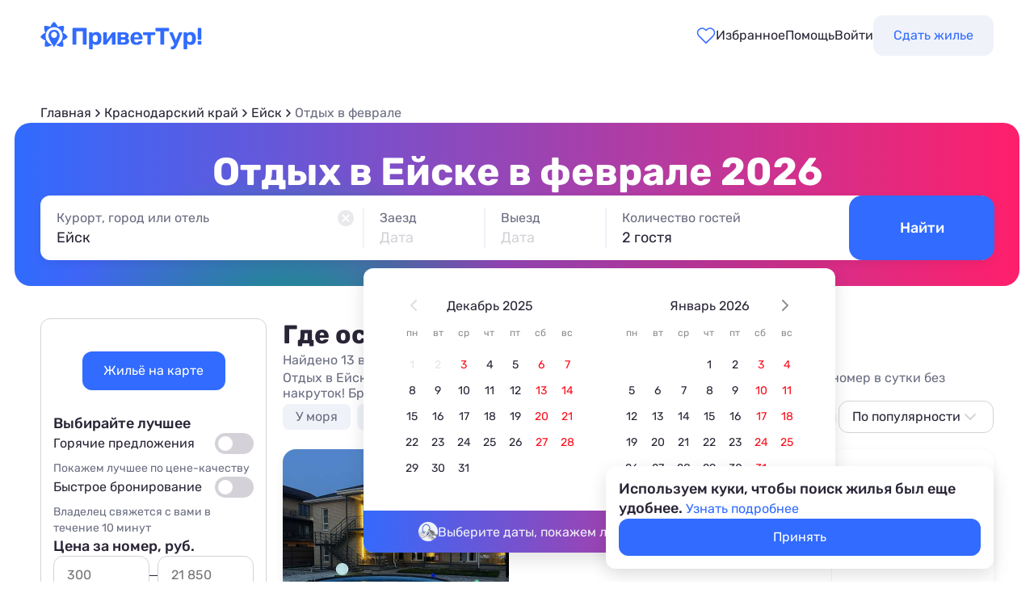

--- FILE ---
content_type: text/html
request_url: https://privettur.ru/eisk/otdykh-v-fevrale/
body_size: 50972
content:
<!DOCTYPE html>
<html lang="ru" >

<head>
    <meta charset="utf-8" />
<meta name="apple-mobile-web-app-capable" content="yes">
<meta name="apple-mobile-web-app-status-bar-style" content="black">
<meta name="mobile-web-app-capable" content="yes">

    <meta name="viewport" content="width=1280">

<meta name="format-detection" content="telephone=no">


    	   <meta property="og:site_name" content="ПриветТур" />
        	   <meta property="og:type" content="website" />
        	   <meta property="og:title" content="Цены на отдых и жильё в Ейске в феврале 2025 | ПриветТур" />
        	   <meta property="og:description" content="Отдых в Ейске без посредников у самого моря в феврале 2025. Цены от 300 рублей за номер в сутки без накруток! Бронируйте прямо на сайте." />
        	   <meta property="og:url" content="https://privettur.ru/eisk/otdykh-v-fevrale/" />
        	   <meta property="og:image" content="https://privettur.ru/app/src/img/og_ptur_logo.png" />
    



    
<meta name="zen-verification" content="kB10YZjRDvkw8HZozIFTagBnbsytZmQVlUh0Q7ImhS8pc0vtcXSu0hwczjNwI8J7" />


<meta name="description" content="Отдых в Ейске без посредников у самого моря в феврале 2025. Цены от 300 рублей за номер в сутки без накруток! Бронируйте прямо на сайте."><link rel="canonical" href="https://privettur.ru/eisk/otdykh-v-fevrale/">


<link rel="preconnect" href="//img.privettur.ru">
<link rel="preconnect" href="//cdn.privettur.ru">


<link rel="apple-touch-icon" sizes="180x180" href="/apple-touch-icon.png">
<link rel="icon" type="image/png" sizes="32x32" href="/favicon-32x32.png">
<link rel="icon" type="image/png" sizes="16x16" href="/favicon-16x16.png">
<link rel="manifest" href="/site.webmanifest">
<link rel="mask-icon" href="/safari-pinned-tab.svg" color="#316BFF">
<meta name="msapplication-TileColor" content="#316BFF">
<meta name="theme-color" content="#FFFFFF">

<title>Цены на отдых и жильё в Ейске в феврале 2025 | ПриветТур</title>


<link href="//cdn.privettur.ru/dist/app/main.css?_=1764314093" rel="preload" as="style"><link href="//cdn.privettur.ru/dist/app/main.css?_=1764314093" rel="stylesheet" type="text/css"><link href="//cdn.privettur.ru/dist/hotels/hotel_list_page.css?_=1764314093" rel="preload" as="style"><link href="//cdn.privettur.ru/dist/hotels/hotel_list_page.css?_=1764314093" rel="stylesheet" type="text/css">

<noscript>
    <style>
        .js-lazyLoad, .js-lazyLoadBlock, .js-lazyLoadEmptyBlock, .js-hotelListSkelet{
            display:none !important;
        }

        .Photo-gallery__item img {
            top: 0;
            transform: inherit;
        }

        .js-hotelList.is-hidden {
            display: flex !important;
        }

        @media screen and (max-width: 959px) {
            .js-hotelList.is-hidden {
                display: block !important;
            }
        }

        .Kurort-about__slide {
            opacity: 1;
        }
    </style>
</noscript>

<style>
    .retailrocket-timeout-widget .Modal-native {
        position: fixed;
        top: unset;
        right: unset;
        bottom: 11.6%;
        left: 12.6%;
        display: inline-block;
    }

    .retailrocket-timeout-widget .Modal-native.is-active {
        opacity: 1;
        visibility: visible;
    }

    @media (max-width: 440px) {
        .retailrocket-timeout-widget .Modal-native {
            left: 0;
            bottom: 0;
        }
    }
</style>    
        
    </head>

<body
    data-currency_short_title="руб."
    data-currency_symbol_title="₽"
    data-is_mobile="0"
     data-generate_time="2025-12-03 06:52:53"     data-page_type_id="7"     data-version="4351582bc">

            <script type="text/javascript">window.pageData = {"price_slider":{"price_stats":[{"value":0,"count":1},{"value":300,"count":1},{"value":500,"count":0},{"value":1000,"count":1},{"value":1500,"count":3},{"value":2000,"count":4},{"value":2500,"count":3},{"value":3000,"count":2},{"value":4000,"count":0},{"value":5000,"count":0},{"value":7000,"count":2},{"value":10000,"count":0},{"value":15000,"count":0},{"value":20000,"count":1},{"value":21850,"count":1},{"value":50000,"count":0}]},"kurort-map-modal":{"search-on-move":true,"show-hotel-list":true},"retail-rocket":{"geo-id":"27"},"header":"default","phone_formats":[{"code":"RU","format":"+7 (\\d{3}) \\d{3}-\\d{2}-\\d{2}"},{"code":"KZ","format":"+7 (\\d{3}) \\d{3}-\\d{2}-\\d{2}"},{"code":"BY","format":"+375 (\\d{2}) \\d{3}-\\d{2}-\\d{2}"}]}</script>
    
    
    
    <div class="Wrapper js-wrapper">

        
        
        <div class="Wrapper-pusher js-mobileNavPusher">
            <header class="Header-v2 fixed js-header">
    <div class="wrapper js-headerWrapper">
        <div class="container top">
            <div class="logo">
                <a href="/" aria-label="Перейти на главную страницу">
                    <svg viewBox="0 0 201 34" fill="none" xmlns="http://www.w3.org/2000/svg">
                        <path d="M34.0293 18.645C32.0684 15.4633 29.2794 14.0589 27.7815 13.5018C30.1032 9.526 29.1692 5.24101 29.1692 5.24101C25.8171 4.64858 23.095 5.6318 21.5969 6.39256C21.0714 4.7701 19.8249 2.04878 17.0137 0C17.0137 0 13.6171 2.14996 12.4278 6.38987C10.9284 5.63009 8.20769 4.64833 4.85913 5.24101C4.85913 5.24101 3.92513 9.526 6.24678 13.5008C4.74897 14.0582 1.96091 15.4624 0 18.6431C0 18.6431 2.29328 21.9904 6.43235 23.0256C5.77777 24.6103 5.00286 27.4012 5.71536 30.7581C5.71536 30.7581 10.6267 31.6622 14.5675 28.2605C14.5675 28.2605 9.67665 27.5958 7.14485 21.6347C6.50398 19.9671 5.93592 17.1323 7.17132 13.5569C7.71125 12.1623 9.13223 9.47626 12.4066 7.74183C13.3474 7.25573 16.5035 5.92116 20.5563 7.24079C24.6004 8.90906 26.2632 12.0187 26.8587 13.5559C28.0943 17.1311 27.5269 19.9661 26.8851 21.6337C24.3533 27.5948 19.4625 28.2595 19.4625 28.2595C23.4032 31.6615 28.3146 30.7571 28.3146 30.7571C29.0281 27.401 28.2532 24.6103 27.5986 23.0263C31.736 21.9924 34.0293 18.645 34.0293 18.645Z" fill="#316BFF"/>
                        <path d="M17.0077 9.88525C12.3176 9.88525 9.99854 13.2537 9.99854 17.4083C9.99854 21.5629 17.0077 31.0693 17.0077 31.0693C17.0077 31.0693 24.0168 21.5637 24.0168 17.4083C24.0168 13.2529 21.6978 9.88525 17.0077 9.88525ZM17.0077 19.9956C14.9432 19.9956 13.2696 18.271 13.2696 16.1438C13.2696 14.0166 14.9435 12.292 17.0077 12.292C19.0719 12.292 20.7458 14.0166 20.7458 16.1438C20.7458 18.271 19.0712 19.9956 17.0077 19.9956Z" fill="#316BFF"/>
                        <path d="M40.6797 28.3295C40.462 28.3295 40.2839 28.2602 40.1453 28.1217C40.0068 27.9832 39.9375 27.805 39.9375 27.5873V8.29029C39.9375 8.07258 40.0068 7.89445 40.1453 7.75591C40.2839 7.61737 40.462 7.5481 40.6797 7.5481H56.6814C56.8991 7.5481 57.0772 7.61737 57.2158 7.75591C57.3543 7.89445 57.4236 8.07258 57.4236 8.29029V27.5873C57.4236 27.805 57.3543 27.9832 57.2158 28.1217C57.0772 28.2602 56.8991 28.3295 56.6814 28.3295H53.4454C53.2277 28.3295 53.0496 28.2602 52.911 28.1217C52.7725 27.9832 52.7032 27.805 52.7032 27.5873V11.7638H44.6579V27.5873C44.6579 27.805 44.5886 27.9832 44.45 28.1217C44.3115 28.2602 44.1334 28.3295 43.9157 28.3295H40.6797Z" fill="#316BFF"/>
                        <path d="M61.3514 33.9702C61.1337 33.9702 60.9556 33.9009 60.817 33.7624C60.6785 33.6238 60.6092 33.4457 60.6092 33.228V13.6341C60.6092 13.4164 60.6785 13.2382 60.817 13.0997C60.9556 12.9612 61.1337 12.8919 61.3514 12.8919H64.1718C64.3895 12.8919 64.5676 12.9612 64.7061 13.0997C64.8447 13.2382 64.9139 13.4164 64.9139 13.6341V14.7622C65.3889 14.1289 66.0025 13.6143 66.7546 13.2185C67.5067 12.8028 68.4468 12.595 69.5749 12.595C70.6041 12.595 71.4947 12.7632 72.2468 13.0997C73.0187 13.4164 73.6619 13.8815 74.1765 14.495C74.7109 15.0888 75.1166 15.8112 75.3937 16.6622C75.6906 17.5133 75.8588 18.4732 75.8984 19.5419C75.9182 19.918 75.9281 20.2742 75.9281 20.6107C75.9281 20.9472 75.9182 21.3133 75.8984 21.7092C75.8786 22.7185 75.7203 23.6488 75.4234 24.4998C75.1463 25.3508 74.7406 26.0831 74.2062 26.6967C73.6718 27.3102 73.0187 27.7852 72.2468 28.1217C71.4947 28.4582 70.6041 28.6264 69.5749 28.6264C68.5655 28.6264 67.6848 28.4483 66.9327 28.092C66.2004 27.716 65.5968 27.2113 65.1218 26.5779V33.228C65.1218 33.4457 65.0525 33.6238 64.9139 33.7624C64.7754 33.9009 64.6072 33.9702 64.4093 33.9702H61.3514ZM68.239 25.0639C68.9911 25.0639 69.5848 24.9055 70.0202 24.5889C70.4557 24.2524 70.7624 23.817 70.9406 23.2826C71.1385 22.7482 71.2572 22.1644 71.2968 21.531C71.3364 20.9175 71.3364 20.3039 71.2968 19.6904C71.2572 19.057 71.1385 18.4732 70.9406 17.9388C70.7624 17.4044 70.4557 16.9789 70.0202 16.6622C69.5848 16.3258 68.9911 16.1575 68.239 16.1575C67.5067 16.1575 66.9129 16.3258 66.4577 16.6622C66.0025 16.9987 65.6759 17.4242 65.478 17.9388C65.2801 18.4534 65.1613 19.0076 65.1218 19.6013C65.102 19.9576 65.0921 20.3237 65.0921 20.6998C65.0921 21.0758 65.102 21.4519 65.1218 21.8279C65.1416 22.3821 65.2603 22.9066 65.478 23.4014C65.7155 23.8764 66.052 24.2722 66.4874 24.5889C66.9426 24.9055 67.5265 25.0639 68.239 25.0639Z" fill="#316BFF"/>
                        <path d="M78.8693 28.3295C78.6912 28.3295 78.5328 28.2602 78.3943 28.1217C78.2557 27.9832 78.1865 27.8149 78.1865 27.617V13.6341C78.1865 13.4164 78.2557 13.2382 78.3943 13.0997C78.5328 12.9612 78.701 12.8919 78.899 12.8919H81.8677C82.0854 12.8919 82.2636 12.9612 82.4021 13.0997C82.5407 13.2382 82.6099 13.4164 82.6099 13.6341V24.9154L81.4224 24.2326L89.1709 13.3669C89.2699 13.2284 89.3787 13.1195 89.4975 13.0403C89.636 12.9414 89.8043 12.8919 90.0022 12.8919H92.6741C92.872 12.8919 93.0402 12.9612 93.1788 13.0997C93.3173 13.2382 93.3866 13.3966 93.3866 13.5747V27.5873C93.3866 27.805 93.3173 27.9832 93.1788 28.1217C93.0402 28.2602 92.8621 28.3295 92.6444 28.3295H89.6756C89.4777 28.3295 89.3095 28.2602 89.1709 28.1217C89.0324 27.9832 88.9631 27.805 88.9631 27.5873V16.7513L90.1803 16.9591L82.3724 27.8545C82.2933 27.9931 82.1844 28.1118 82.0459 28.2108C81.9073 28.2899 81.749 28.3295 81.5709 28.3295H78.8693Z" fill="#316BFF"/>
                        <path d="M96.7081 28.3295C96.5102 28.3295 96.342 28.2602 96.2034 28.1217C96.0649 27.9832 95.9956 27.805 95.9956 27.5873V13.6341C95.9956 13.4164 96.0649 13.2382 96.2034 13.0997C96.342 12.9612 96.5102 12.8919 96.7081 12.8919H103.477C105.694 12.8919 107.317 13.2877 108.346 14.0794C109.395 14.8513 109.919 15.9003 109.919 17.2263C109.919 18.018 109.771 18.6513 109.474 19.1263C109.177 19.5815 108.761 19.9774 108.227 20.3138C108.9 20.6305 109.424 21.1055 109.8 21.7388C110.196 22.3524 110.394 23.0451 110.394 23.817C110.394 25.2222 109.85 26.3305 108.761 27.142C107.673 27.9337 106.04 28.3295 103.863 28.3295H96.7081ZM100.271 25.4201H103.596C104.288 25.4201 104.843 25.2915 105.258 25.0342C105.694 24.7571 105.911 24.3316 105.911 23.7576C105.911 23.1639 105.713 22.7383 105.318 22.481C104.922 22.2237 104.348 22.0951 103.596 22.0951H100.271V25.4201ZM100.271 19.0669H103.477C104.189 19.0669 104.754 18.9185 105.169 18.6216C105.585 18.3247 105.793 17.8992 105.793 17.3451C105.793 16.7711 105.585 16.3753 105.169 16.1575C104.754 15.92 104.189 15.8013 103.477 15.8013H100.271V19.0669Z" fill="#316BFF"/>
                        <path d="M119.62 28.6264C117.344 28.6264 115.533 27.9931 114.187 26.7264C112.861 25.4597 112.158 23.6191 112.079 21.2045C112.079 21.0461 112.079 20.8383 112.079 20.581C112.079 20.3039 112.079 20.0862 112.079 19.9279C112.158 18.4039 112.504 17.0977 113.118 16.0091C113.732 14.9008 114.593 14.0596 115.701 13.4856C116.809 12.8919 118.106 12.595 119.59 12.595C121.252 12.595 122.638 12.9414 123.746 13.6341C124.874 14.307 125.716 15.2372 126.27 16.4247C126.844 17.5925 127.131 18.9383 127.131 20.4623V21.1451C127.131 21.343 127.051 21.5112 126.893 21.6498C126.755 21.7883 126.586 21.8576 126.388 21.8576H116.681C116.681 21.8774 116.681 21.917 116.681 21.9763C116.681 22.0159 116.681 22.0555 116.681 22.0951C116.7 22.7284 116.819 23.3123 117.037 23.8467C117.274 24.3613 117.601 24.7769 118.017 25.0936C118.452 25.4102 118.967 25.5686 119.56 25.5686C120.055 25.5686 120.461 25.4993 120.777 25.3607C121.094 25.2222 121.351 25.054 121.549 24.8561C121.767 24.6581 121.925 24.4899 122.024 24.3514C122.202 24.1534 122.341 24.0347 122.44 23.9951C122.559 23.9357 122.737 23.906 122.974 23.906H126.062C126.26 23.906 126.418 23.9654 126.537 24.0842C126.675 24.1831 126.735 24.3316 126.715 24.5295C126.695 24.8462 126.527 25.242 126.21 25.717C125.913 26.1722 125.468 26.6274 124.874 27.0826C124.281 27.5181 123.538 27.8842 122.648 28.1811C121.777 28.478 120.768 28.6264 119.62 28.6264ZM116.681 19.156H122.499V19.0966C122.499 18.3841 122.381 17.7706 122.143 17.256C121.925 16.7216 121.599 16.306 121.163 16.0091C120.728 15.7122 120.204 15.5638 119.59 15.5638C118.976 15.5638 118.452 15.7122 118.017 16.0091C117.581 16.306 117.245 16.7216 117.007 17.256C116.789 17.7706 116.681 18.3841 116.681 19.0966V19.156Z" fill="#316BFF"/>
                        <path d="M133.898 28.3295C133.681 28.3295 133.502 28.2602 133.364 28.1217C133.225 27.9832 133.156 27.805 133.156 27.5873V16.395H128.495C128.277 16.395 128.099 16.3258 127.961 16.1872C127.822 16.0487 127.753 15.8706 127.753 15.6529V13.6341C127.753 13.4164 127.822 13.2382 127.961 13.0997C128.099 12.9612 128.277 12.8919 128.495 12.8919H142.181C142.399 12.8919 142.577 12.9612 142.716 13.0997C142.854 13.2382 142.923 13.4164 142.923 13.6341V15.6529C142.923 15.8706 142.854 16.0487 142.716 16.1872C142.577 16.3258 142.399 16.395 142.181 16.395H137.52V27.5873C137.52 27.805 137.451 27.9832 137.312 28.1217C137.174 28.2602 137.006 28.3295 136.808 28.3295H133.898Z" fill="#316BFF"/>
                        <path d="M149.961 28.3295C149.744 28.3295 149.565 28.2602 149.427 28.1217C149.288 27.9832 149.219 27.805 149.219 27.5873V11.6747H143.816C143.618 11.6747 143.45 11.6054 143.311 11.4669C143.173 11.3283 143.103 11.1601 143.103 10.9622V8.29029C143.103 8.07258 143.173 7.89445 143.311 7.75591C143.45 7.61737 143.618 7.5481 143.816 7.5481H159.372C159.59 7.5481 159.768 7.61737 159.907 7.75591C160.045 7.89445 160.114 8.07258 160.114 8.29029V10.9622C160.114 11.1601 160.045 11.3283 159.907 11.4669C159.768 11.6054 159.59 11.6747 159.372 11.6747H153.999V27.5873C153.999 27.805 153.929 27.9832 153.791 28.1217C153.652 28.2602 153.474 28.3295 153.257 28.3295H149.961Z" fill="#316BFF"/>
                        <path d="M163.029 33.9999C162.812 33.9999 162.634 33.9207 162.495 33.7624C162.356 33.6238 162.287 33.4556 162.287 33.2577V31.2092C162.287 31.0113 162.356 30.8431 162.495 30.7045C162.634 30.566 162.812 30.4967 163.029 30.4967H164.009C164.385 30.4967 164.692 30.4176 164.929 30.2592C165.187 30.1207 165.414 29.8832 165.612 29.5467C165.81 29.2103 166.038 28.7451 166.295 28.1514L172.351 13.4856C172.411 13.3273 172.5 13.1888 172.619 13.07C172.757 12.9513 172.945 12.8919 173.183 12.8919H175.914C176.072 12.8919 176.211 12.9612 176.33 13.0997C176.468 13.2185 176.537 13.357 176.537 13.5153C176.537 13.5549 176.527 13.6143 176.508 13.6935C176.508 13.7528 176.488 13.832 176.448 13.931L170.808 27.4686C170.432 28.379 170.036 29.23 169.62 30.0217C169.224 30.8134 168.789 31.5061 168.314 32.0999C167.839 32.6936 167.275 33.1587 166.622 33.4952C165.988 33.8317 165.256 33.9999 164.425 33.9999H163.029ZM166.681 27.9733L160.654 13.931C160.575 13.7726 160.536 13.644 160.536 13.545C160.555 13.3669 160.625 13.2185 160.743 13.0997C160.882 12.9612 161.04 12.8919 161.218 12.8919H164.068C164.306 12.8919 164.484 12.9612 164.603 13.0997C164.722 13.2185 164.811 13.3471 164.87 13.4856L169.323 24.5889L166.681 27.9733Z" fill="#316BFF"/>
                        <path d="M178.855 33.9702C178.637 33.9702 178.459 33.9009 178.32 33.7624C178.182 33.6238 178.112 33.4457 178.112 33.228V13.6341C178.112 13.4164 178.182 13.2382 178.32 13.0997C178.459 12.9612 178.637 12.8919 178.855 12.8919H181.675C181.893 12.8919 182.071 12.9612 182.209 13.0997C182.348 13.2382 182.417 13.4164 182.417 13.6341V14.7622C182.892 14.1289 183.506 13.6143 184.258 13.2185C185.01 12.8028 185.95 12.595 187.078 12.595C188.107 12.595 188.998 12.7632 189.75 13.0997C190.522 13.4164 191.165 13.8815 191.68 14.495C192.214 15.0888 192.62 15.8112 192.897 16.6622C193.194 17.5133 193.362 18.4732 193.402 19.5419C193.421 19.918 193.431 20.2742 193.431 20.6107C193.431 20.9472 193.421 21.3133 193.402 21.7092C193.382 22.7185 193.223 23.6488 192.927 24.4998C192.65 25.3508 192.244 26.0831 191.709 26.6967C191.175 27.3102 190.522 27.7852 189.75 28.1217C188.998 28.4582 188.107 28.6264 187.078 28.6264C186.069 28.6264 185.188 28.4483 184.436 28.092C183.704 27.716 183.1 27.2113 182.625 26.5779V33.228C182.625 33.4457 182.556 33.6238 182.417 33.7624C182.279 33.9009 182.11 33.9702 181.912 33.9702H178.855ZM185.742 25.0639C186.494 25.0639 187.088 24.9055 187.523 24.5889C187.959 24.2524 188.266 23.817 188.444 23.2826C188.642 22.7482 188.76 22.1644 188.8 21.531C188.84 20.9175 188.84 20.3039 188.8 19.6904C188.76 19.057 188.642 18.4732 188.444 17.9388C188.266 17.4044 187.959 16.9789 187.523 16.6622C187.088 16.3258 186.494 16.1575 185.742 16.1575C185.01 16.1575 184.416 16.3258 183.961 16.6622C183.506 16.9987 183.179 17.4242 182.981 17.9388C182.783 18.4534 182.665 19.0076 182.625 19.6013C182.605 19.9576 182.595 20.3237 182.595 20.6998C182.595 21.0758 182.605 21.4519 182.625 21.8279C182.645 22.3821 182.763 22.9066 182.981 23.4014C183.219 23.8764 183.555 24.2722 183.991 24.5889C184.446 24.9055 185.03 25.0639 185.742 25.0639Z" fill="#316BFF"/>
                        <path d="M196.521 22.1842C196.303 22.1842 196.125 22.1149 195.987 21.9763C195.848 21.8378 195.779 21.6597 195.779 21.442V8.29029C195.779 8.07258 195.848 7.89445 195.987 7.75591C196.125 7.61737 196.303 7.5481 196.521 7.5481H199.401C199.618 7.5481 199.796 7.61737 199.935 7.75591C200.074 7.89445 200.143 8.07258 200.143 8.29029V21.442C200.143 21.6597 200.074 21.8378 199.935 21.9763C199.796 22.1149 199.618 22.1842 199.401 22.1842H196.521ZM196.343 28.3295C196.145 28.3295 195.977 28.2602 195.838 28.1217C195.7 27.9832 195.63 27.805 195.63 27.5873V24.4107C195.63 24.193 195.7 24.0149 195.838 23.8764C195.977 23.7378 196.145 23.6685 196.343 23.6685H199.549C199.767 23.6685 199.945 23.7378 200.083 23.8764C200.222 24.0149 200.291 24.193 200.291 24.4107V27.5873C200.291 27.805 200.222 27.9832 200.083 28.1217C199.945 28.2602 199.767 28.3295 199.549 28.3295H196.343Z" fill="#316BFF"/>
                    </svg>
                </a>
            </div>
            <div class="search">
                <div class="Short-search js-searchBlock js-openSearch is-hidden" style="opacity: 0;">
    <div class="loupe"></div>
    <div class="text-content"><span class="js-citySearch city" data-href="/eisk/otdykh-v-fevrale/">Ейск</span>&#183;<span class="js-periodSearch period">Выберите даты</span>&#183;<span class="js-peopleSearch people">Гости</span></div>
</div>            </div>
            <div class="New-header__menu js-userEnterBlockNew js-headerMenuWrapper">
                <form class="New-header__favorite js-postRedirect" action="/post_redirect/page_favorite/" method="POST">
                    <button class="New-header__counter js-favoriteCounter" type="submit" aria-label="Перейти в избранное">
                <span class="New-header__counter-icon">
                    <svg width="24" height="24" viewBox="0 0 24 24" fill="none" xmlns="http://www.w3.org/2000/svg">
                    <path d="M20.8401 4.60987C20.3294 4.09888 19.7229 3.69352 19.0555 3.41696C18.388 3.14039 17.6726 2.99805 16.9501 2.99805C16.2276 2.99805 15.5122 3.14039 14.8448 3.41696C14.1773 3.69352 13.5709 4.09888 13.0601 4.60987L12.0001 5.66987L10.9401 4.60987C9.90843 3.57818 8.50915 2.99858 7.05012 2.99858C5.59109 2.99858 4.19181 3.57818 3.16012 4.60987C2.12843 5.64156 1.54883 7.04084 1.54883 8.49987C1.54883 9.95891 2.12843 11.3582 3.16012 12.3899L4.22012 13.4499L12.0001 21.2299L19.7801 13.4499L20.8401 12.3899C21.3511 11.8791 21.7565 11.2727 22.033 10.6052C22.3096 9.93777 22.4519 9.22236 22.4519 8.49987C22.4519 7.77738 22.3096 7.06198 22.033 6.39452C21.7565 5.72706 21.3511 5.12063 20.8401 4.60987Z" stroke="#316BFF" stroke-width="1.5" stroke-linecap="round" stroke-linejoin="round"/>
                </svg>
                </span>
                        <span>Избранное</span>
                    </button>
                </form>
                <div class="New-header__menu-item" onmouseup="jsLink(/faq/);">Помощь</div>
                <div class="New-header__menu-item js-authorization-modal-open" data-remove-on-auth>Войти</div>
                <form class="New-header__menu-item New-header__menu-item--button js-postRedirect" action="/post_redirect/page_join/" method="POST" data-remove-on-auth>
                    <button type="submit">Сдать жилье</button>
                </form>
            </div>
        </div>

        <div class="container bottom js-searchPlateContainer">
            <div class="Grid--gutterHorizontal Grid--vertical-center js-searchPlate is-hidden">
    <div class="Search-block--new">
        <div class="Container-search js-searchFormWrapper">
            <form class="js-filterForm search-v2 search-v2--top-search">
    <div class="search-v2-container">
        <div class="search search-wrapper js-searchWrapper">
            <div class="search-container">
                <div class="search-item">
                    <div class="search-label">Курорт, город или отель</div>

                    <div class="search-input-wrapper">
                        <div class="search-preview is-hidden js-searchPreview">
                            <span class="first-part js-firstPart"></span>
                            <span class="second-part js-secondPart"></span>
                        </div>
                        <input class="search-input js-searchInput" name="search_input" type="text" data-href="" value="" placeholder="Где хотите отдохнуть?" autocomplete="off" />
                    </div>

                    <div class="search-reset js-searhCross is-hidden">
                        <svg width="24" height="24" viewBox="0 0 24 24" fill="none" xmlns="http://www.w3.org/2000/svg">
                            <path fill-rule="evenodd" clip-rule="evenodd" d="M12 22C17.5228 22 22 17.5228 22 12C22 6.47715 17.5228 2 12 2C6.47715 2 2 6.47715 2 12C2 17.5228 6.47715 22 12 22ZM16.307 7.69289C16.6976 8.08342 16.6976 8.71658 16.307 9.10711L13.4142 12L16.307 14.8929C16.6976 15.2834 16.6976 15.9166 16.307 16.3071C15.9165 16.6976 15.2834 16.6976 14.8928 16.3071L11.9999 13.4142L9.10705 16.3071C8.71653 16.6976 8.08336 16.6976 7.69284 16.3071C7.30231 15.9166 7.30231 15.2834 7.69284 14.8929L10.5857 12L7.69284 9.10711C7.30231 8.71658 7.30231 8.08342 7.69284 7.69289C8.08336 7.30237 8.71653 7.30237 9.10705 7.69289L11.9999 10.5858L14.8928 7.69289C15.2834 7.30237 15.9165 7.30237 16.307 7.69289Z" fill="#D4D2D8"></path>
                        </svg>
                    </div>
                </div>
                <div class="error-item js-searchErrorItem">
                    <p class="error-title js-searchErrorTitle"></p>
                </div>
            </div>
        </div>
        <div class="date-wrapper js-dateRangePicker">
            <div class="date-container">
                <div class="date-item">
                    <input type="hidden" name="date_start" value="">
                    <div class="date-label">Заезд</div>
                    <div class="date-input date-input--muted" data-name="date_start">Дата</div>
                </div>
                <div class="date-item">
                    <input type="hidden" name="date_finish" value="">
                    <div class="date-label">Выезд</div>
                    <div class="date-input date-input--muted" data-name="date_finish">Дата</div>
                    <div class="date-reset is-hidden js-rangeReset">
                        <svg width="24" height="24" viewBox="0 0 24 24" fill="none" xmlns="http://www.w3.org/2000/svg">
                            <path fill-rule="evenodd" clip-rule="evenodd" d="M12 22C17.5228 22 22 17.5228 22 12C22 6.47715 17.5228 2 12 2C6.47715 2 2 6.47715 2 12C2 17.5228 6.47715 22 12 22ZM16.307 7.69289C16.6976 8.08342 16.6976 8.71658 16.307 9.10711L13.4142 12L16.307 14.8929C16.6976 15.2834 16.6976 15.9166 16.307 16.3071C15.9165 16.6976 15.2834 16.6976 14.8928 16.3071L11.9999 13.4142L9.10705 16.3071C8.71653 16.6976 8.08336 16.6976 7.69284 16.3071C7.30231 15.9166 7.30231 15.2834 7.69284 14.8929L10.5857 12L7.69284 9.10711C7.30231 8.71658 7.30231 8.08342 7.69284 7.69289C8.08336 7.30237 8.71653 7.30237 9.10705 7.69289L11.9999 10.5858L14.8928 7.69289C15.2834 7.30237 15.9165 7.30237 16.307 7.69289Z" fill="#D4D2D8"/>
                        </svg>
                    </div>
                </div>
            </div>
        </div>
        <div class="people-wrapper js-peoplePicker">
            <div class="people-container">
                <div class="people-item">
                    <div class="people-label">Количество гостей</div>
                    <div class="people-input people-input--muted" data-title="total">Кто поедет?</div>
                </div>
            </div>
        </div>
    </div>
    <button class="search-button js-searchButton"><span>Найти</span></button>
</form>        </div>
    </div>
</div>        </div>
    </div>
</header>
            <div class="Wrapper-content">
                <main class="Main Main--increased">

	
	<div class="Preview">
    
    <nav class="Breadcrumbs">
    <ul class="Breadcrumbs-list Breadcrumbs-desk">
                    <li class="Breadcrumbs-item Breadcrumbs-item--link">
                                    <a href="/" title="Отдых на море в России, Крыму и Абхазии 2025-2026 жилье без посредников">
                        <span>Главная</span>
                        <meta content="1" />
                    </a>
                                                    <div class="Breadcrumbs-icon">
                        <svg width="16" height="16" viewBox="0 0 16 16" fill="none" xmlns="http://www.w3.org/2000/svg">
                            <path d="M6 12L10 8L6 4" stroke="#2A2536" stroke-width="1.5" stroke-linecap="round" stroke-linejoin="round"/>
                        </svg>
                    </div>
                            </li>
                    <li class="Breadcrumbs-item Breadcrumbs-item--link">
                                    <a href="/krasnodarskii_krai/">
                        <span>Краснодарский край</span>
                        <meta content="2" />
                    </a>
                                                    <div class="Breadcrumbs-icon">
                        <svg width="16" height="16" viewBox="0 0 16 16" fill="none" xmlns="http://www.w3.org/2000/svg">
                            <path d="M6 12L10 8L6 4" stroke="#2A2536" stroke-width="1.5" stroke-linecap="round" stroke-linejoin="round"/>
                        </svg>
                    </div>
                            </li>
                    <li class="Breadcrumbs-item Breadcrumbs-item--link">
                                    <a href="/eisk/" title="Отдых в Ейске 2025: недорогие цены и лучшие отзывы">
                        <span><span class="is-hidden"> 🔥 </span>Ейск</span>
                        <meta content="3" />
                    </a>
                                                    <div class="Breadcrumbs-icon">
                        <svg width="16" height="16" viewBox="0 0 16 16" fill="none" xmlns="http://www.w3.org/2000/svg">
                            <path d="M6 12L10 8L6 4" stroke="#2A2536" stroke-width="1.5" stroke-linecap="round" stroke-linejoin="round"/>
                        </svg>
                    </div>
                            </li>
                    <li class="Breadcrumbs-item Breadcrumbs-item--link Breadcrumbs--last js-lastBreadcrumb">
                                    <a href="" title="Отдых в феврале">
                        <span>Отдых в феврале</span>
                        <meta content="4" />
                    </a>
                                            </li>
            </ul>
</nav>    <div class="Preview__container">
        <div class="Preview__gradient"></div>
        <h1 class="Preview__title">
            Отдых в Ейске в феврале 2026        </h1>
        <div class="js-pageSearch"><form class="js-filterForm search-v2">
    <div class="search-v2-container">
        <div class="search search-wrapper js-searchWrapper">
            <div class="search-container">
                <div class="search-item">
                    <div class="search-label">Курорт, город или отель</div>

                    <div class="search-input-wrapper">
                        <div class="search-preview is-hidden js-searchPreview">
                            <span class="first-part js-firstPart"></span>
                            <span class="second-part js-secondPart"></span>
                        </div>
                        <input class="search-input js-searchInput" name="search_input" type="text" data-href="/eisk/otdykh-v-fevrale/" value="Ейск" placeholder="Где хотите отдохнуть?" autocomplete="off" />
                    </div>

                    <div class="search-reset js-searhCross">
                        <svg width="24" height="24" viewBox="0 0 24 24" fill="none" xmlns="http://www.w3.org/2000/svg">
                            <path fill-rule="evenodd" clip-rule="evenodd" d="M12 22C17.5228 22 22 17.5228 22 12C22 6.47715 17.5228 2 12 2C6.47715 2 2 6.47715 2 12C2 17.5228 6.47715 22 12 22ZM16.307 7.69289C16.6976 8.08342 16.6976 8.71658 16.307 9.10711L13.4142 12L16.307 14.8929C16.6976 15.2834 16.6976 15.9166 16.307 16.3071C15.9165 16.6976 15.2834 16.6976 14.8928 16.3071L11.9999 13.4142L9.10705 16.3071C8.71653 16.6976 8.08336 16.6976 7.69284 16.3071C7.30231 15.9166 7.30231 15.2834 7.69284 14.8929L10.5857 12L7.69284 9.10711C7.30231 8.71658 7.30231 8.08342 7.69284 7.69289C8.08336 7.30237 8.71653 7.30237 9.10705 7.69289L11.9999 10.5858L14.8928 7.69289C15.2834 7.30237 15.9165 7.30237 16.307 7.69289Z" fill="#D4D2D8"></path>
                        </svg>
                    </div>
                </div>
                <div class="error-item js-searchErrorItem">
                    <p class="error-title js-searchErrorTitle"></p>
                </div>
            </div>
        </div>
        <div class="date-wrapper js-dateRangePicker">
            <div class="date-container">
                <div class="date-item">
                    <input type="hidden" name="date_start" value="">
                    <div class="date-label">Заезд</div>
                    <div class="date-input date-input--muted" data-name="date_start">Дата</div>
                </div>
                <div class="date-item">
                    <input type="hidden" name="date_finish" value="">
                    <div class="date-label">Выезд</div>
                    <div class="date-input date-input--muted" data-name="date_finish">Дата</div>
                    <div class="date-reset is-hidden js-rangeReset">
                        <svg width="24" height="24" viewBox="0 0 24 24" fill="none" xmlns="http://www.w3.org/2000/svg">
                            <path fill-rule="evenodd" clip-rule="evenodd" d="M12 22C17.5228 22 22 17.5228 22 12C22 6.47715 17.5228 2 12 2C6.47715 2 2 6.47715 2 12C2 17.5228 6.47715 22 12 22ZM16.307 7.69289C16.6976 8.08342 16.6976 8.71658 16.307 9.10711L13.4142 12L16.307 14.8929C16.6976 15.2834 16.6976 15.9166 16.307 16.3071C15.9165 16.6976 15.2834 16.6976 14.8928 16.3071L11.9999 13.4142L9.10705 16.3071C8.71653 16.6976 8.08336 16.6976 7.69284 16.3071C7.30231 15.9166 7.30231 15.2834 7.69284 14.8929L10.5857 12L7.69284 9.10711C7.30231 8.71658 7.30231 8.08342 7.69284 7.69289C8.08336 7.30237 8.71653 7.30237 9.10705 7.69289L11.9999 10.5858L14.8928 7.69289C15.2834 7.30237 15.9165 7.30237 16.307 7.69289Z" fill="#D4D2D8"/>
                        </svg>
                    </div>
                </div>
            </div>
        </div>
        <div class="people-wrapper js-peoplePicker">
            <div class="people-container">
                <div class="people-item">
                    <div class="people-label">Количество гостей</div>
                    <div class="people-input people-input--muted" data-title="total">Кто поедет?</div>
                </div>
            </div>
        </div>
    </div>
    <button class="search-button js-searchButton"><span>Найти</span></button>
</form></div>
    </div>
    <div class="Preview__empty-date">
        <div class="Empty-date-plate__block js-datePlate" style="display: none;"></div>
    </div>
</div>

<div class="Kurort-selection Kurort-selection-v2">
    <div class="Container">
        <div class="Empty-date-plate__block js-datePlate" style="display: none;"></div>

        <div class="Kurort-selection__wrapper Kurort-selection__wrapper--reverse js-hideSeachBlock">

            <div class="Kurort-selection__inner">
                <div class="Kurort-selection__header">
                    <div class="Kurort-selection__header-title">
                        <h2 class="Kurort-selection__title" title="Где остановиться в Ейске">
                            Где остановиться в Ейске                        </h2>
                        <div class="Kurort-selection__counter js-hotelCount">
                                                            Найдено 13 вариантов жилья из 13                                                    </div>

                                            </div>
                                            <div class="Kurort-selection__description">
                            Отдых в Ейске без посредников у самого моря в феврале 2025. Цены от 300 рублей за номер в сутки без накруток! Бронируйте прямо на сайте.                        </div>
                                        <div class="Kurort-selection__actions">
                                                    <div class="Kurort-tags">
                                <div class="Tags swiper js-tags">
    <div class="Tags__list swiper-wrapper">
                    <a class="Tag swiper-slide" href="/eisk/t_umore/" title="Жильё у моря в Ейске">
                У моря            </a>
                    <a class="Tag swiper-slide" href="/eisk/umore_nedorogo/" title="Жильё у моря недорого в Ейске">
                У моря недорого            </a>
                    <a class="Tag swiper-slide" href="/eisk/t_basseyn/" title="Жильё с бассейном в Ейске">
                С бассейном            </a>
                    <a class="Tag swiper-slide" href="/eisk/t_nedorogo/" title="Жильё недорого в Ейске">
                Недорого            </a>
                    <a class="Tag swiper-slide" href="/eisk/t_pitaniye/" title="Жильё с питанием в Ейске">
                С питанием            </a>
                    <a class="Tag swiper-slide" href="/eisk/t_city_center/" title="Жильё в центре в Ейске">
                В центре            </a>
                    <a class="Tag swiper-slide" href="/eisk/t_deti/" title="Жильё с детьми в Ейске">
                С детьми            </a>
                    <a class="Tag swiper-slide" href="/eisk/s_basseinom_s_podogrevom/" title="Жильё с бассейном с подогревом в Ейске">
                С бассейном с подогревом            </a>
                    <a class="Tag swiper-slide" href="/eisk/t_best/" title="Жильё лучшие в Ейске">
                Лучшие            </a>
                    <a class="Tag swiper-slide" href="/eisk/hotels_new_year_1/" title="Жильё на новый год в Ейске">
                На Новый год            </a>
            </div>
</div>                            </div>
                                                <div class="Kurort-selection__filter">
                            <form class="Kurort-selection__top js-topKurortFilter">
    <div class="Kurort-sidebar__check is-hidden Kurort-selection__check js-verifiedBlock" style="display: none;">
        <div class="Kurort-sidebar__check-inner">
            <div class="Kurort-sidebar__custom-checkbox js-verifiedCheckbox is-active">
                <svg width="16" height="12" viewBox="0 0 16 12" fill="none" xmlns="http://www.w3.org/2000/svg">
                    <path fill-rule="evenodd" clip-rule="evenodd" d="M15.6898 0.275994C16.0897 0.656955 16.105 1.28994 15.724 1.68979L6.1966 11.6898C6.00787 11.8879 5.74621 12 5.4726 12C5.19898 12 4.93732 11.8879 4.74859 11.6898L0.275994 6.99534C-0.104967 6.59549 -0.0896484 5.96251 0.31021 5.58154C0.710069 5.20058 1.34305 5.2159 1.72401 5.61576L5.4726 9.55029L14.276 0.31021C14.657 -0.0896484 15.2899 -0.104967 15.6898 0.275994Z" fill="white"></path>
                </svg>
            </div>
            <input name="is_verified" type="checkbox" class="js-verifiedField Kurort-sidebar__checkbox" checked="checked" value="1">
            Сначала проверенные
        </div>
    </div>
    <div class="Kurort-filter__wrapper">
        <div class="Kurort-filter js-kurortFilter">
            <div class="Kurort-filter__head">
                <span class="js-kurortFilterText">
                                            По популярности                </span>
                <svg width="24" height="24" viewBox="0 0 24 24" fill="none" xmlns="http://www.w3.org/2000/svg">
                    <path fill-rule="evenodd" clip-rule="evenodd" d="M5.29289 8.29289C5.68342 7.90237 6.31658 7.90237 6.70711 8.29289L12 13.5858L17.2929 8.29289C17.6834 7.90237 18.3166 7.90237 18.7071 8.29289C19.0976 8.68342 19.0976 9.31658 18.7071 9.70711L12.7071 15.7071C12.3166 16.0976 11.6834 16.0976 11.2929 15.7071L5.29289 9.70711C4.90237 9.31658 4.90237 8.68342 5.29289 8.29289Z" fill="#D4D2D8"></path>
                </svg>
                <input class="js-sortField" type="hidden" name="sort" value="1" />
            </div>
            <ul class="Kurort-filter__list js-kurortFilterList">
                                    <li class="Kurort-filter__item js-kurortFilterItem" data-sort="1">
                        По популярности                    </li>
                                    <li class="Kurort-filter__item js-kurortFilterItem" data-sort="2">
                        Сначала дешевле                    </li>
                                    <li class="Kurort-filter__item js-kurortFilterItem" data-sort="3">
                        Сначала дороже                    </li>
                                    <li class="Kurort-filter__item js-kurortFilterItem" data-sort="4">
                        Ближе к морю                    </li>
                                    <li class="Kurort-filter__item js-kurortFilterItem" data-sort="5">
                        Ближе к центру                    </li>
                            </ul>
        </div>
    </div>
</form>                        </div>
                    </div>
                </div>

                <div class="Object-tile js-objectTileContainer">
                    <div class="Object-tile__wrapper">
                        
                        <div class="js-mapModal" data-latitude="46.7055" data-longitude="38.2739" data-zoom="14"></div>
                        
                        <div class="Object-tile Object-tile--tile js-hotelBlock js-visualFilter">
                            <div class="Object-tile__wrapper Object-tile__wrapper--indents js-hotelListWraper">

                                
                                <div class="Grid Object-tile__list js-hotelListSkelet">
                                    <div class="Preloader Preloader-hotel_list">
                                        <div class="Preloader-logo Preloader-hotel_list-logo">
                                            <svg class="js-preloadNew" width="306" height="271" viewBox="0 0 306 271" fill="none" xmlns="http://www.w3.org/2000/svg">
                                                <path d="M152.082 84.748C110.129 84.748 89.4648 114.301 89.4648 150.812C89.4648 187.323 152.082 270.743 152.082 270.743C152.082 270.743 214.699 187.323 214.699 150.812C214.699 114.301 194.036 84.748 152.082 84.748ZM152.082 173.563C145.36 173.656 138.762 171.75 133.127 168.087C127.492 164.424 123.075 159.17 120.438 152.993C117.8 146.816 117.062 139.995 118.316 133.398C119.57 126.8 122.76 120.725 127.481 115.943C132.201 111.162 138.239 107.891 144.826 106.546C151.413 105.201 158.251 105.844 164.471 108.392C170.692 110.94 176.013 115.278 179.758 120.854C183.503 126.431 185.503 132.995 185.504 139.71C185.535 144.125 184.695 148.502 183.032 152.593C181.369 156.684 178.916 160.407 175.813 163.55C172.709 166.694 169.016 169.196 164.944 170.914C160.873 172.632 156.502 173.532 152.082 173.563Z" fill="#316BFF"/>
                                                <path d="M63.7917 187.637C56.5685 200.178 51.788 213.973 49.7029 228.291C47.7839 241.507 48.2612 254.96 51.1117 268.008C65.0991 269.936 79.3335 268.989 92.9412 265.225C106.549 261.46 119.243 254.958 130.244 246.117C131.418 246.117 87.1167 241.504 63.7917 187.637Z" fill="#316BFF" fill-opacity="0.25"/>
                                                <path d="M65.983 113.912C52.0203 117.624 38.8963 123.966 27.3168 132.598C16.5214 140.558 7.26523 150.413 0 161.681C8.51518 172.933 19.2364 182.334 31.5094 189.311C43.7824 196.287 57.3498 200.692 71.3837 202.258C72.0881 203.196 44.2234 168.483 65.983 113.912Z" fill="#316BFF" fill-opacity="0.45"/>
                                                <path d="M123.511 62.005C111.314 54.3203 97.7685 49.0146 83.5928 46.3686C70.4527 43.8043 56.9583 43.6189 43.7525 45.8213C41.2029 59.6488 41.4981 73.8499 44.62 87.5598C47.7419 101.27 53.6252 114.201 61.9116 125.567C61.9116 126.74 68.5646 82.8013 123.511 62.005Z" fill="#316BFF" fill-opacity="0.55"/>
                                                <path d="M197.555 67.7055C194.414 53.7347 188.679 40.4756 180.648 28.6145C173.208 17.491 163.822 7.79792 152.94 0C141.271 7.9619 131.35 18.2187 123.787 30.1428C116.223 42.0668 111.175 55.4071 108.952 69.3473C108.012 69.9727 144.017 43.86 197.555 68.0964V67.7055Z" fill="#316BFF" fill-opacity="0.65"/>
                                                <path d="M243.423 125.555C251.524 113.704 257.337 100.447 260.565 86.4641C263.463 73.4005 264.019 59.9272 262.208 46.6695C248.412 43.6606 234.146 43.4954 220.284 46.184C206.422 48.8726 193.255 54.3585 181.589 62.3059C180.493 62.3059 224.247 70.1241 243.423 125.633V125.555Z" fill="#316BFF" fill-opacity="0.75"/>
                                                <path d="M235.598 198.891C249.805 196.271 263.381 190.964 275.594 183.255C286.937 176.154 296.906 167.07 305.025 156.439C297.387 144.517 287.382 134.286 275.629 126.379C263.876 118.472 250.625 113.057 236.693 110.468C236.693 109.451 261.427 146.51 235.598 198.891Z" fill="#316BFF" fill-opacity="0.9"/>
                                                <path d="M174.075 246.9C198.603 262.951 227.992 269.896 257.121 266.524C260.286 252.778 260.449 238.512 257.599 224.697C254.749 210.882 248.953 197.842 240.606 186.466C240.606 185.371 232.152 228.606 173.84 246.9H174.075Z" fill="#316BFF" fill-opacity="1"/>
                                            </svg>
                                        </div>
                                        <div class="Preloader-hotel_list-text">Загрузка вариантов...</div>
                                    </div>
                                    <div class="Skeleton-object_tile">
    <div class="Skeleton-wrapper">
        <div class="Skeleton--dark Skeleton--animated Skeleton-object_tile__photo"></div>
        <div class="Skeleton--white Skeleton-object_tile__description-container">
            <div class="Skeleton--white Skeleton-object_tile__description">
                <div class="Skeleton-object_tile__title">
                    <div class="Skeleton-text Skeleton-text--big Skeleton--dark Skeleton--animated"></div>
                    <div class="Skeleton-text Skeleton--dark Skeleton--animated"></div>
                    <div class="Skeleton-text Skeleton--dark Skeleton--animated u-size10of12"></div>
                </div>
                <div class="Skeleton-object_tile__plates">
                    <div class="Skeleton-text Skeleton-text--big Skeleton--dark Skeleton--animated"></div>
                </div>
                <div class="Skeleton-object_tile__options">
                    <div class="Skeleton-text Skeleton-text--big Skeleton--dark Skeleton--animated"></div>
                </div>
                <div class="Skeleton-object_tile__reviews">
                    <div class="Skeleton-text Skeleton-text--medium Skeleton--dark Skeleton--animated"></div>
                </div>
            </div>
            <div class="Skeleton--white Skeleton-object_tile__price">
                <div class="Skeleton-object_tile__price-title">
                    <div class="Skeleton-text Skeleton-text--medium Skeleton--dark Skeleton--animated"></div>
                    <div class="Skeleton-text Skeleton--dark Skeleton--animated"></div>
                </div>
                <div class="Skeleton-object_tile__price-button">
                    <div class="Skeleton-text Skeleton-text--button Skeleton--dark Skeleton--animated"></div>
                </div>
            </div>
        </div>
    </div>
</div><div class="Skeleton-object_tile">
    <div class="Skeleton-wrapper">
        <div class="Skeleton--dark Skeleton--animated Skeleton-object_tile__photo"></div>
        <div class="Skeleton--white Skeleton-object_tile__description-container">
            <div class="Skeleton--white Skeleton-object_tile__description">
                <div class="Skeleton-object_tile__title">
                    <div class="Skeleton-text Skeleton-text--big Skeleton--dark Skeleton--animated"></div>
                    <div class="Skeleton-text Skeleton--dark Skeleton--animated"></div>
                    <div class="Skeleton-text Skeleton--dark Skeleton--animated u-size10of12"></div>
                </div>
                <div class="Skeleton-object_tile__plates">
                    <div class="Skeleton-text Skeleton-text--big Skeleton--dark Skeleton--animated"></div>
                </div>
                <div class="Skeleton-object_tile__options">
                    <div class="Skeleton-text Skeleton-text--big Skeleton--dark Skeleton--animated"></div>
                </div>
                <div class="Skeleton-object_tile__reviews">
                    <div class="Skeleton-text Skeleton-text--medium Skeleton--dark Skeleton--animated"></div>
                </div>
            </div>
            <div class="Skeleton--white Skeleton-object_tile__price">
                <div class="Skeleton-object_tile__price-title">
                    <div class="Skeleton-text Skeleton-text--medium Skeleton--dark Skeleton--animated"></div>
                    <div class="Skeleton-text Skeleton--dark Skeleton--animated"></div>
                </div>
                <div class="Skeleton-object_tile__price-button">
                    <div class="Skeleton-text Skeleton-text--button Skeleton--dark Skeleton--animated"></div>
                </div>
            </div>
        </div>
    </div>
</div><div class="Skeleton-object_tile">
    <div class="Skeleton-wrapper">
        <div class="Skeleton--dark Skeleton--animated Skeleton-object_tile__photo"></div>
        <div class="Skeleton--white Skeleton-object_tile__description-container">
            <div class="Skeleton--white Skeleton-object_tile__description">
                <div class="Skeleton-object_tile__title">
                    <div class="Skeleton-text Skeleton-text--big Skeleton--dark Skeleton--animated"></div>
                    <div class="Skeleton-text Skeleton--dark Skeleton--animated"></div>
                    <div class="Skeleton-text Skeleton--dark Skeleton--animated u-size10of12"></div>
                </div>
                <div class="Skeleton-object_tile__plates">
                    <div class="Skeleton-text Skeleton-text--big Skeleton--dark Skeleton--animated"></div>
                </div>
                <div class="Skeleton-object_tile__options">
                    <div class="Skeleton-text Skeleton-text--big Skeleton--dark Skeleton--animated"></div>
                </div>
                <div class="Skeleton-object_tile__reviews">
                    <div class="Skeleton-text Skeleton-text--medium Skeleton--dark Skeleton--animated"></div>
                </div>
            </div>
            <div class="Skeleton--white Skeleton-object_tile__price">
                <div class="Skeleton-object_tile__price-title">
                    <div class="Skeleton-text Skeleton-text--medium Skeleton--dark Skeleton--animated"></div>
                    <div class="Skeleton-text Skeleton--dark Skeleton--animated"></div>
                </div>
                <div class="Skeleton-object_tile__price-button">
                    <div class="Skeleton-text Skeleton-text--button Skeleton--dark Skeleton--animated"></div>
                </div>
            </div>
        </div>
    </div>
</div><div class="Skeleton-object_tile">
    <div class="Skeleton-wrapper">
        <div class="Skeleton--dark Skeleton--animated Skeleton-object_tile__photo"></div>
        <div class="Skeleton--white Skeleton-object_tile__description-container">
            <div class="Skeleton--white Skeleton-object_tile__description">
                <div class="Skeleton-object_tile__title">
                    <div class="Skeleton-text Skeleton-text--big Skeleton--dark Skeleton--animated"></div>
                    <div class="Skeleton-text Skeleton--dark Skeleton--animated"></div>
                    <div class="Skeleton-text Skeleton--dark Skeleton--animated u-size10of12"></div>
                </div>
                <div class="Skeleton-object_tile__plates">
                    <div class="Skeleton-text Skeleton-text--big Skeleton--dark Skeleton--animated"></div>
                </div>
                <div class="Skeleton-object_tile__options">
                    <div class="Skeleton-text Skeleton-text--big Skeleton--dark Skeleton--animated"></div>
                </div>
                <div class="Skeleton-object_tile__reviews">
                    <div class="Skeleton-text Skeleton-text--medium Skeleton--dark Skeleton--animated"></div>
                </div>
            </div>
            <div class="Skeleton--white Skeleton-object_tile__price">
                <div class="Skeleton-object_tile__price-title">
                    <div class="Skeleton-text Skeleton-text--medium Skeleton--dark Skeleton--animated"></div>
                    <div class="Skeleton-text Skeleton--dark Skeleton--animated"></div>
                </div>
                <div class="Skeleton-object_tile__price-button">
                    <div class="Skeleton-text Skeleton-text--button Skeleton--dark Skeleton--animated"></div>
                </div>
            </div>
        </div>
    </div>
</div><div class="Skeleton-object_tile">
    <div class="Skeleton-wrapper">
        <div class="Skeleton--dark Skeleton--animated Skeleton-object_tile__photo"></div>
        <div class="Skeleton--white Skeleton-object_tile__description-container">
            <div class="Skeleton--white Skeleton-object_tile__description">
                <div class="Skeleton-object_tile__title">
                    <div class="Skeleton-text Skeleton-text--big Skeleton--dark Skeleton--animated"></div>
                    <div class="Skeleton-text Skeleton--dark Skeleton--animated"></div>
                    <div class="Skeleton-text Skeleton--dark Skeleton--animated u-size10of12"></div>
                </div>
                <div class="Skeleton-object_tile__plates">
                    <div class="Skeleton-text Skeleton-text--big Skeleton--dark Skeleton--animated"></div>
                </div>
                <div class="Skeleton-object_tile__options">
                    <div class="Skeleton-text Skeleton-text--big Skeleton--dark Skeleton--animated"></div>
                </div>
                <div class="Skeleton-object_tile__reviews">
                    <div class="Skeleton-text Skeleton-text--medium Skeleton--dark Skeleton--animated"></div>
                </div>
            </div>
            <div class="Skeleton--white Skeleton-object_tile__price">
                <div class="Skeleton-object_tile__price-title">
                    <div class="Skeleton-text Skeleton-text--medium Skeleton--dark Skeleton--animated"></div>
                    <div class="Skeleton-text Skeleton--dark Skeleton--animated"></div>
                </div>
                <div class="Skeleton-object_tile__price-button">
                    <div class="Skeleton-text Skeleton-text--button Skeleton--dark Skeleton--animated"></div>
                </div>
            </div>
        </div>
    </div>
</div><div class="Skeleton-object_tile">
    <div class="Skeleton-wrapper">
        <div class="Skeleton--dark Skeleton--animated Skeleton-object_tile__photo"></div>
        <div class="Skeleton--white Skeleton-object_tile__description-container">
            <div class="Skeleton--white Skeleton-object_tile__description">
                <div class="Skeleton-object_tile__title">
                    <div class="Skeleton-text Skeleton-text--big Skeleton--dark Skeleton--animated"></div>
                    <div class="Skeleton-text Skeleton--dark Skeleton--animated"></div>
                    <div class="Skeleton-text Skeleton--dark Skeleton--animated u-size10of12"></div>
                </div>
                <div class="Skeleton-object_tile__plates">
                    <div class="Skeleton-text Skeleton-text--big Skeleton--dark Skeleton--animated"></div>
                </div>
                <div class="Skeleton-object_tile__options">
                    <div class="Skeleton-text Skeleton-text--big Skeleton--dark Skeleton--animated"></div>
                </div>
                <div class="Skeleton-object_tile__reviews">
                    <div class="Skeleton-text Skeleton-text--medium Skeleton--dark Skeleton--animated"></div>
                </div>
            </div>
            <div class="Skeleton--white Skeleton-object_tile__price">
                <div class="Skeleton-object_tile__price-title">
                    <div class="Skeleton-text Skeleton-text--medium Skeleton--dark Skeleton--animated"></div>
                    <div class="Skeleton-text Skeleton--dark Skeleton--animated"></div>
                </div>
                <div class="Skeleton-object_tile__price-button">
                    <div class="Skeleton-text Skeleton-text--button Skeleton--dark Skeleton--animated"></div>
                </div>
            </div>
        </div>
    </div>
</div><div class="Skeleton-object_tile">
    <div class="Skeleton-wrapper">
        <div class="Skeleton--dark Skeleton--animated Skeleton-object_tile__photo"></div>
        <div class="Skeleton--white Skeleton-object_tile__description-container">
            <div class="Skeleton--white Skeleton-object_tile__description">
                <div class="Skeleton-object_tile__title">
                    <div class="Skeleton-text Skeleton-text--big Skeleton--dark Skeleton--animated"></div>
                    <div class="Skeleton-text Skeleton--dark Skeleton--animated"></div>
                    <div class="Skeleton-text Skeleton--dark Skeleton--animated u-size10of12"></div>
                </div>
                <div class="Skeleton-object_tile__plates">
                    <div class="Skeleton-text Skeleton-text--big Skeleton--dark Skeleton--animated"></div>
                </div>
                <div class="Skeleton-object_tile__options">
                    <div class="Skeleton-text Skeleton-text--big Skeleton--dark Skeleton--animated"></div>
                </div>
                <div class="Skeleton-object_tile__reviews">
                    <div class="Skeleton-text Skeleton-text--medium Skeleton--dark Skeleton--animated"></div>
                </div>
            </div>
            <div class="Skeleton--white Skeleton-object_tile__price">
                <div class="Skeleton-object_tile__price-title">
                    <div class="Skeleton-text Skeleton-text--medium Skeleton--dark Skeleton--animated"></div>
                    <div class="Skeleton-text Skeleton--dark Skeleton--animated"></div>
                </div>
                <div class="Skeleton-object_tile__price-button">
                    <div class="Skeleton-text Skeleton-text--button Skeleton--dark Skeleton--animated"></div>
                </div>
            </div>
        </div>
    </div>
</div><div class="Skeleton-object_tile">
    <div class="Skeleton-wrapper">
        <div class="Skeleton--dark Skeleton--animated Skeleton-object_tile__photo"></div>
        <div class="Skeleton--white Skeleton-object_tile__description-container">
            <div class="Skeleton--white Skeleton-object_tile__description">
                <div class="Skeleton-object_tile__title">
                    <div class="Skeleton-text Skeleton-text--big Skeleton--dark Skeleton--animated"></div>
                    <div class="Skeleton-text Skeleton--dark Skeleton--animated"></div>
                    <div class="Skeleton-text Skeleton--dark Skeleton--animated u-size10of12"></div>
                </div>
                <div class="Skeleton-object_tile__plates">
                    <div class="Skeleton-text Skeleton-text--big Skeleton--dark Skeleton--animated"></div>
                </div>
                <div class="Skeleton-object_tile__options">
                    <div class="Skeleton-text Skeleton-text--big Skeleton--dark Skeleton--animated"></div>
                </div>
                <div class="Skeleton-object_tile__reviews">
                    <div class="Skeleton-text Skeleton-text--medium Skeleton--dark Skeleton--animated"></div>
                </div>
            </div>
            <div class="Skeleton--white Skeleton-object_tile__price">
                <div class="Skeleton-object_tile__price-title">
                    <div class="Skeleton-text Skeleton-text--medium Skeleton--dark Skeleton--animated"></div>
                    <div class="Skeleton-text Skeleton--dark Skeleton--animated"></div>
                </div>
                <div class="Skeleton-object_tile__price-button">
                    <div class="Skeleton-text Skeleton-text--button Skeleton--dark Skeleton--animated"></div>
                </div>
            </div>
        </div>
    </div>
</div><div class="Skeleton-object_tile">
    <div class="Skeleton-wrapper">
        <div class="Skeleton--dark Skeleton--animated Skeleton-object_tile__photo"></div>
        <div class="Skeleton--white Skeleton-object_tile__description-container">
            <div class="Skeleton--white Skeleton-object_tile__description">
                <div class="Skeleton-object_tile__title">
                    <div class="Skeleton-text Skeleton-text--big Skeleton--dark Skeleton--animated"></div>
                    <div class="Skeleton-text Skeleton--dark Skeleton--animated"></div>
                    <div class="Skeleton-text Skeleton--dark Skeleton--animated u-size10of12"></div>
                </div>
                <div class="Skeleton-object_tile__plates">
                    <div class="Skeleton-text Skeleton-text--big Skeleton--dark Skeleton--animated"></div>
                </div>
                <div class="Skeleton-object_tile__options">
                    <div class="Skeleton-text Skeleton-text--big Skeleton--dark Skeleton--animated"></div>
                </div>
                <div class="Skeleton-object_tile__reviews">
                    <div class="Skeleton-text Skeleton-text--medium Skeleton--dark Skeleton--animated"></div>
                </div>
            </div>
            <div class="Skeleton--white Skeleton-object_tile__price">
                <div class="Skeleton-object_tile__price-title">
                    <div class="Skeleton-text Skeleton-text--medium Skeleton--dark Skeleton--animated"></div>
                    <div class="Skeleton-text Skeleton--dark Skeleton--animated"></div>
                </div>
                <div class="Skeleton-object_tile__price-button">
                    <div class="Skeleton-text Skeleton-text--button Skeleton--dark Skeleton--animated"></div>
                </div>
            </div>
        </div>
    </div>
</div><div class="Skeleton-object_tile">
    <div class="Skeleton-wrapper">
        <div class="Skeleton--dark Skeleton--animated Skeleton-object_tile__photo"></div>
        <div class="Skeleton--white Skeleton-object_tile__description-container">
            <div class="Skeleton--white Skeleton-object_tile__description">
                <div class="Skeleton-object_tile__title">
                    <div class="Skeleton-text Skeleton-text--big Skeleton--dark Skeleton--animated"></div>
                    <div class="Skeleton-text Skeleton--dark Skeleton--animated"></div>
                    <div class="Skeleton-text Skeleton--dark Skeleton--animated u-size10of12"></div>
                </div>
                <div class="Skeleton-object_tile__plates">
                    <div class="Skeleton-text Skeleton-text--big Skeleton--dark Skeleton--animated"></div>
                </div>
                <div class="Skeleton-object_tile__options">
                    <div class="Skeleton-text Skeleton-text--big Skeleton--dark Skeleton--animated"></div>
                </div>
                <div class="Skeleton-object_tile__reviews">
                    <div class="Skeleton-text Skeleton-text--medium Skeleton--dark Skeleton--animated"></div>
                </div>
            </div>
            <div class="Skeleton--white Skeleton-object_tile__price">
                <div class="Skeleton-object_tile__price-title">
                    <div class="Skeleton-text Skeleton-text--medium Skeleton--dark Skeleton--animated"></div>
                    <div class="Skeleton-text Skeleton--dark Skeleton--animated"></div>
                </div>
                <div class="Skeleton-object_tile__price-button">
                    <div class="Skeleton-text Skeleton-text--button Skeleton--dark Skeleton--animated"></div>
                </div>
            </div>
        </div>
    </div>
</div><div class="Skeleton-object_tile">
    <div class="Skeleton-wrapper">
        <div class="Skeleton--dark Skeleton--animated Skeleton-object_tile__photo"></div>
        <div class="Skeleton--white Skeleton-object_tile__description-container">
            <div class="Skeleton--white Skeleton-object_tile__description">
                <div class="Skeleton-object_tile__title">
                    <div class="Skeleton-text Skeleton-text--big Skeleton--dark Skeleton--animated"></div>
                    <div class="Skeleton-text Skeleton--dark Skeleton--animated"></div>
                    <div class="Skeleton-text Skeleton--dark Skeleton--animated u-size10of12"></div>
                </div>
                <div class="Skeleton-object_tile__plates">
                    <div class="Skeleton-text Skeleton-text--big Skeleton--dark Skeleton--animated"></div>
                </div>
                <div class="Skeleton-object_tile__options">
                    <div class="Skeleton-text Skeleton-text--big Skeleton--dark Skeleton--animated"></div>
                </div>
                <div class="Skeleton-object_tile__reviews">
                    <div class="Skeleton-text Skeleton-text--medium Skeleton--dark Skeleton--animated"></div>
                </div>
            </div>
            <div class="Skeleton--white Skeleton-object_tile__price">
                <div class="Skeleton-object_tile__price-title">
                    <div class="Skeleton-text Skeleton-text--medium Skeleton--dark Skeleton--animated"></div>
                    <div class="Skeleton-text Skeleton--dark Skeleton--animated"></div>
                </div>
                <div class="Skeleton-object_tile__price-button">
                    <div class="Skeleton-text Skeleton-text--button Skeleton--dark Skeleton--animated"></div>
                </div>
            </div>
        </div>
    </div>
</div><div class="Skeleton-object_tile">
    <div class="Skeleton-wrapper">
        <div class="Skeleton--dark Skeleton--animated Skeleton-object_tile__photo"></div>
        <div class="Skeleton--white Skeleton-object_tile__description-container">
            <div class="Skeleton--white Skeleton-object_tile__description">
                <div class="Skeleton-object_tile__title">
                    <div class="Skeleton-text Skeleton-text--big Skeleton--dark Skeleton--animated"></div>
                    <div class="Skeleton-text Skeleton--dark Skeleton--animated"></div>
                    <div class="Skeleton-text Skeleton--dark Skeleton--animated u-size10of12"></div>
                </div>
                <div class="Skeleton-object_tile__plates">
                    <div class="Skeleton-text Skeleton-text--big Skeleton--dark Skeleton--animated"></div>
                </div>
                <div class="Skeleton-object_tile__options">
                    <div class="Skeleton-text Skeleton-text--big Skeleton--dark Skeleton--animated"></div>
                </div>
                <div class="Skeleton-object_tile__reviews">
                    <div class="Skeleton-text Skeleton-text--medium Skeleton--dark Skeleton--animated"></div>
                </div>
            </div>
            <div class="Skeleton--white Skeleton-object_tile__price">
                <div class="Skeleton-object_tile__price-title">
                    <div class="Skeleton-text Skeleton-text--medium Skeleton--dark Skeleton--animated"></div>
                    <div class="Skeleton-text Skeleton--dark Skeleton--animated"></div>
                </div>
                <div class="Skeleton-object_tile__price-button">
                    <div class="Skeleton-text Skeleton-text--button Skeleton--dark Skeleton--animated"></div>
                </div>
            </div>
        </div>
    </div>
</div><div class="Skeleton-object_tile">
    <div class="Skeleton-wrapper">
        <div class="Skeleton--dark Skeleton--animated Skeleton-object_tile__photo"></div>
        <div class="Skeleton--white Skeleton-object_tile__description-container">
            <div class="Skeleton--white Skeleton-object_tile__description">
                <div class="Skeleton-object_tile__title">
                    <div class="Skeleton-text Skeleton-text--big Skeleton--dark Skeleton--animated"></div>
                    <div class="Skeleton-text Skeleton--dark Skeleton--animated"></div>
                    <div class="Skeleton-text Skeleton--dark Skeleton--animated u-size10of12"></div>
                </div>
                <div class="Skeleton-object_tile__plates">
                    <div class="Skeleton-text Skeleton-text--big Skeleton--dark Skeleton--animated"></div>
                </div>
                <div class="Skeleton-object_tile__options">
                    <div class="Skeleton-text Skeleton-text--big Skeleton--dark Skeleton--animated"></div>
                </div>
                <div class="Skeleton-object_tile__reviews">
                    <div class="Skeleton-text Skeleton-text--medium Skeleton--dark Skeleton--animated"></div>
                </div>
            </div>
            <div class="Skeleton--white Skeleton-object_tile__price">
                <div class="Skeleton-object_tile__price-title">
                    <div class="Skeleton-text Skeleton-text--medium Skeleton--dark Skeleton--animated"></div>
                    <div class="Skeleton-text Skeleton--dark Skeleton--animated"></div>
                </div>
                <div class="Skeleton-object_tile__price-button">
                    <div class="Skeleton-text Skeleton-text--button Skeleton--dark Skeleton--animated"></div>
                </div>
            </div>
        </div>
    </div>
</div><div class="Skeleton-object_tile">
    <div class="Skeleton-wrapper">
        <div class="Skeleton--dark Skeleton--animated Skeleton-object_tile__photo"></div>
        <div class="Skeleton--white Skeleton-object_tile__description-container">
            <div class="Skeleton--white Skeleton-object_tile__description">
                <div class="Skeleton-object_tile__title">
                    <div class="Skeleton-text Skeleton-text--big Skeleton--dark Skeleton--animated"></div>
                    <div class="Skeleton-text Skeleton--dark Skeleton--animated"></div>
                    <div class="Skeleton-text Skeleton--dark Skeleton--animated u-size10of12"></div>
                </div>
                <div class="Skeleton-object_tile__plates">
                    <div class="Skeleton-text Skeleton-text--big Skeleton--dark Skeleton--animated"></div>
                </div>
                <div class="Skeleton-object_tile__options">
                    <div class="Skeleton-text Skeleton-text--big Skeleton--dark Skeleton--animated"></div>
                </div>
                <div class="Skeleton-object_tile__reviews">
                    <div class="Skeleton-text Skeleton-text--medium Skeleton--dark Skeleton--animated"></div>
                </div>
            </div>
            <div class="Skeleton--white Skeleton-object_tile__price">
                <div class="Skeleton-object_tile__price-title">
                    <div class="Skeleton-text Skeleton-text--medium Skeleton--dark Skeleton--animated"></div>
                    <div class="Skeleton-text Skeleton--dark Skeleton--animated"></div>
                </div>
                <div class="Skeleton-object_tile__price-button">
                    <div class="Skeleton-text Skeleton-text--button Skeleton--dark Skeleton--animated"></div>
                </div>
            </div>
        </div>
    </div>
</div><div class="Skeleton-object_tile">
    <div class="Skeleton-wrapper">
        <div class="Skeleton--dark Skeleton--animated Skeleton-object_tile__photo"></div>
        <div class="Skeleton--white Skeleton-object_tile__description-container">
            <div class="Skeleton--white Skeleton-object_tile__description">
                <div class="Skeleton-object_tile__title">
                    <div class="Skeleton-text Skeleton-text--big Skeleton--dark Skeleton--animated"></div>
                    <div class="Skeleton-text Skeleton--dark Skeleton--animated"></div>
                    <div class="Skeleton-text Skeleton--dark Skeleton--animated u-size10of12"></div>
                </div>
                <div class="Skeleton-object_tile__plates">
                    <div class="Skeleton-text Skeleton-text--big Skeleton--dark Skeleton--animated"></div>
                </div>
                <div class="Skeleton-object_tile__options">
                    <div class="Skeleton-text Skeleton-text--big Skeleton--dark Skeleton--animated"></div>
                </div>
                <div class="Skeleton-object_tile__reviews">
                    <div class="Skeleton-text Skeleton-text--medium Skeleton--dark Skeleton--animated"></div>
                </div>
            </div>
            <div class="Skeleton--white Skeleton-object_tile__price">
                <div class="Skeleton-object_tile__price-title">
                    <div class="Skeleton-text Skeleton-text--medium Skeleton--dark Skeleton--animated"></div>
                    <div class="Skeleton-text Skeleton--dark Skeleton--animated"></div>
                </div>
                <div class="Skeleton-object_tile__price-button">
                    <div class="Skeleton-text Skeleton-text--button Skeleton--dark Skeleton--animated"></div>
                </div>
            </div>
        </div>
    </div>
</div><div class="Skeleton-object_tile">
    <div class="Skeleton-wrapper">
        <div class="Skeleton--dark Skeleton--animated Skeleton-object_tile__photo"></div>
        <div class="Skeleton--white Skeleton-object_tile__description-container">
            <div class="Skeleton--white Skeleton-object_tile__description">
                <div class="Skeleton-object_tile__title">
                    <div class="Skeleton-text Skeleton-text--big Skeleton--dark Skeleton--animated"></div>
                    <div class="Skeleton-text Skeleton--dark Skeleton--animated"></div>
                    <div class="Skeleton-text Skeleton--dark Skeleton--animated u-size10of12"></div>
                </div>
                <div class="Skeleton-object_tile__plates">
                    <div class="Skeleton-text Skeleton-text--big Skeleton--dark Skeleton--animated"></div>
                </div>
                <div class="Skeleton-object_tile__options">
                    <div class="Skeleton-text Skeleton-text--big Skeleton--dark Skeleton--animated"></div>
                </div>
                <div class="Skeleton-object_tile__reviews">
                    <div class="Skeleton-text Skeleton-text--medium Skeleton--dark Skeleton--animated"></div>
                </div>
            </div>
            <div class="Skeleton--white Skeleton-object_tile__price">
                <div class="Skeleton-object_tile__price-title">
                    <div class="Skeleton-text Skeleton-text--medium Skeleton--dark Skeleton--animated"></div>
                    <div class="Skeleton-text Skeleton--dark Skeleton--animated"></div>
                </div>
                <div class="Skeleton-object_tile__price-button">
                    <div class="Skeleton-text Skeleton-text--button Skeleton--dark Skeleton--animated"></div>
                </div>
            </div>
        </div>
    </div>
</div><div class="Skeleton-object_tile">
    <div class="Skeleton-wrapper">
        <div class="Skeleton--dark Skeleton--animated Skeleton-object_tile__photo"></div>
        <div class="Skeleton--white Skeleton-object_tile__description-container">
            <div class="Skeleton--white Skeleton-object_tile__description">
                <div class="Skeleton-object_tile__title">
                    <div class="Skeleton-text Skeleton-text--big Skeleton--dark Skeleton--animated"></div>
                    <div class="Skeleton-text Skeleton--dark Skeleton--animated"></div>
                    <div class="Skeleton-text Skeleton--dark Skeleton--animated u-size10of12"></div>
                </div>
                <div class="Skeleton-object_tile__plates">
                    <div class="Skeleton-text Skeleton-text--big Skeleton--dark Skeleton--animated"></div>
                </div>
                <div class="Skeleton-object_tile__options">
                    <div class="Skeleton-text Skeleton-text--big Skeleton--dark Skeleton--animated"></div>
                </div>
                <div class="Skeleton-object_tile__reviews">
                    <div class="Skeleton-text Skeleton-text--medium Skeleton--dark Skeleton--animated"></div>
                </div>
            </div>
            <div class="Skeleton--white Skeleton-object_tile__price">
                <div class="Skeleton-object_tile__price-title">
                    <div class="Skeleton-text Skeleton-text--medium Skeleton--dark Skeleton--animated"></div>
                    <div class="Skeleton-text Skeleton--dark Skeleton--animated"></div>
                </div>
                <div class="Skeleton-object_tile__price-button">
                    <div class="Skeleton-text Skeleton-text--button Skeleton--dark Skeleton--animated"></div>
                </div>
            </div>
        </div>
    </div>
</div><div class="Skeleton-object_tile">
    <div class="Skeleton-wrapper">
        <div class="Skeleton--dark Skeleton--animated Skeleton-object_tile__photo"></div>
        <div class="Skeleton--white Skeleton-object_tile__description-container">
            <div class="Skeleton--white Skeleton-object_tile__description">
                <div class="Skeleton-object_tile__title">
                    <div class="Skeleton-text Skeleton-text--big Skeleton--dark Skeleton--animated"></div>
                    <div class="Skeleton-text Skeleton--dark Skeleton--animated"></div>
                    <div class="Skeleton-text Skeleton--dark Skeleton--animated u-size10of12"></div>
                </div>
                <div class="Skeleton-object_tile__plates">
                    <div class="Skeleton-text Skeleton-text--big Skeleton--dark Skeleton--animated"></div>
                </div>
                <div class="Skeleton-object_tile__options">
                    <div class="Skeleton-text Skeleton-text--big Skeleton--dark Skeleton--animated"></div>
                </div>
                <div class="Skeleton-object_tile__reviews">
                    <div class="Skeleton-text Skeleton-text--medium Skeleton--dark Skeleton--animated"></div>
                </div>
            </div>
            <div class="Skeleton--white Skeleton-object_tile__price">
                <div class="Skeleton-object_tile__price-title">
                    <div class="Skeleton-text Skeleton-text--medium Skeleton--dark Skeleton--animated"></div>
                    <div class="Skeleton-text Skeleton--dark Skeleton--animated"></div>
                </div>
                <div class="Skeleton-object_tile__price-button">
                    <div class="Skeleton-text Skeleton-text--button Skeleton--dark Skeleton--animated"></div>
                </div>
            </div>
        </div>
    </div>
</div><div class="Skeleton-object_tile">
    <div class="Skeleton-wrapper">
        <div class="Skeleton--dark Skeleton--animated Skeleton-object_tile__photo"></div>
        <div class="Skeleton--white Skeleton-object_tile__description-container">
            <div class="Skeleton--white Skeleton-object_tile__description">
                <div class="Skeleton-object_tile__title">
                    <div class="Skeleton-text Skeleton-text--big Skeleton--dark Skeleton--animated"></div>
                    <div class="Skeleton-text Skeleton--dark Skeleton--animated"></div>
                    <div class="Skeleton-text Skeleton--dark Skeleton--animated u-size10of12"></div>
                </div>
                <div class="Skeleton-object_tile__plates">
                    <div class="Skeleton-text Skeleton-text--big Skeleton--dark Skeleton--animated"></div>
                </div>
                <div class="Skeleton-object_tile__options">
                    <div class="Skeleton-text Skeleton-text--big Skeleton--dark Skeleton--animated"></div>
                </div>
                <div class="Skeleton-object_tile__reviews">
                    <div class="Skeleton-text Skeleton-text--medium Skeleton--dark Skeleton--animated"></div>
                </div>
            </div>
            <div class="Skeleton--white Skeleton-object_tile__price">
                <div class="Skeleton-object_tile__price-title">
                    <div class="Skeleton-text Skeleton-text--medium Skeleton--dark Skeleton--animated"></div>
                    <div class="Skeleton-text Skeleton--dark Skeleton--animated"></div>
                </div>
                <div class="Skeleton-object_tile__price-button">
                    <div class="Skeleton-text Skeleton-text--button Skeleton--dark Skeleton--animated"></div>
                </div>
            </div>
        </div>
    </div>
</div><div class="Skeleton-object_tile">
    <div class="Skeleton-wrapper">
        <div class="Skeleton--dark Skeleton--animated Skeleton-object_tile__photo"></div>
        <div class="Skeleton--white Skeleton-object_tile__description-container">
            <div class="Skeleton--white Skeleton-object_tile__description">
                <div class="Skeleton-object_tile__title">
                    <div class="Skeleton-text Skeleton-text--big Skeleton--dark Skeleton--animated"></div>
                    <div class="Skeleton-text Skeleton--dark Skeleton--animated"></div>
                    <div class="Skeleton-text Skeleton--dark Skeleton--animated u-size10of12"></div>
                </div>
                <div class="Skeleton-object_tile__plates">
                    <div class="Skeleton-text Skeleton-text--big Skeleton--dark Skeleton--animated"></div>
                </div>
                <div class="Skeleton-object_tile__options">
                    <div class="Skeleton-text Skeleton-text--big Skeleton--dark Skeleton--animated"></div>
                </div>
                <div class="Skeleton-object_tile__reviews">
                    <div class="Skeleton-text Skeleton-text--medium Skeleton--dark Skeleton--animated"></div>
                </div>
            </div>
            <div class="Skeleton--white Skeleton-object_tile__price">
                <div class="Skeleton-object_tile__price-title">
                    <div class="Skeleton-text Skeleton-text--medium Skeleton--dark Skeleton--animated"></div>
                    <div class="Skeleton-text Skeleton--dark Skeleton--animated"></div>
                </div>
                <div class="Skeleton-object_tile__price-button">
                    <div class="Skeleton-text Skeleton-text--button Skeleton--dark Skeleton--animated"></div>
                </div>
            </div>
        </div>
    </div>
</div><div class="Skeleton-object_tile">
    <div class="Skeleton-wrapper">
        <div class="Skeleton--dark Skeleton--animated Skeleton-object_tile__photo"></div>
        <div class="Skeleton--white Skeleton-object_tile__description-container">
            <div class="Skeleton--white Skeleton-object_tile__description">
                <div class="Skeleton-object_tile__title">
                    <div class="Skeleton-text Skeleton-text--big Skeleton--dark Skeleton--animated"></div>
                    <div class="Skeleton-text Skeleton--dark Skeleton--animated"></div>
                    <div class="Skeleton-text Skeleton--dark Skeleton--animated u-size10of12"></div>
                </div>
                <div class="Skeleton-object_tile__plates">
                    <div class="Skeleton-text Skeleton-text--big Skeleton--dark Skeleton--animated"></div>
                </div>
                <div class="Skeleton-object_tile__options">
                    <div class="Skeleton-text Skeleton-text--big Skeleton--dark Skeleton--animated"></div>
                </div>
                <div class="Skeleton-object_tile__reviews">
                    <div class="Skeleton-text Skeleton-text--medium Skeleton--dark Skeleton--animated"></div>
                </div>
            </div>
            <div class="Skeleton--white Skeleton-object_tile__price">
                <div class="Skeleton-object_tile__price-title">
                    <div class="Skeleton-text Skeleton-text--medium Skeleton--dark Skeleton--animated"></div>
                    <div class="Skeleton-text Skeleton--dark Skeleton--animated"></div>
                </div>
                <div class="Skeleton-object_tile__price-button">
                    <div class="Skeleton-text Skeleton-text--button Skeleton--dark Skeleton--animated"></div>
                </div>
            </div>
        </div>
    </div>
</div><div class="Skeleton-object_tile">
    <div class="Skeleton-wrapper">
        <div class="Skeleton--dark Skeleton--animated Skeleton-object_tile__photo"></div>
        <div class="Skeleton--white Skeleton-object_tile__description-container">
            <div class="Skeleton--white Skeleton-object_tile__description">
                <div class="Skeleton-object_tile__title">
                    <div class="Skeleton-text Skeleton-text--big Skeleton--dark Skeleton--animated"></div>
                    <div class="Skeleton-text Skeleton--dark Skeleton--animated"></div>
                    <div class="Skeleton-text Skeleton--dark Skeleton--animated u-size10of12"></div>
                </div>
                <div class="Skeleton-object_tile__plates">
                    <div class="Skeleton-text Skeleton-text--big Skeleton--dark Skeleton--animated"></div>
                </div>
                <div class="Skeleton-object_tile__options">
                    <div class="Skeleton-text Skeleton-text--big Skeleton--dark Skeleton--animated"></div>
                </div>
                <div class="Skeleton-object_tile__reviews">
                    <div class="Skeleton-text Skeleton-text--medium Skeleton--dark Skeleton--animated"></div>
                </div>
            </div>
            <div class="Skeleton--white Skeleton-object_tile__price">
                <div class="Skeleton-object_tile__price-title">
                    <div class="Skeleton-text Skeleton-text--medium Skeleton--dark Skeleton--animated"></div>
                    <div class="Skeleton-text Skeleton--dark Skeleton--animated"></div>
                </div>
                <div class="Skeleton-object_tile__price-button">
                    <div class="Skeleton-text Skeleton-text--button Skeleton--dark Skeleton--animated"></div>
                </div>
            </div>
        </div>
    </div>
</div><div class="Skeleton-object_tile">
    <div class="Skeleton-wrapper">
        <div class="Skeleton--dark Skeleton--animated Skeleton-object_tile__photo"></div>
        <div class="Skeleton--white Skeleton-object_tile__description-container">
            <div class="Skeleton--white Skeleton-object_tile__description">
                <div class="Skeleton-object_tile__title">
                    <div class="Skeleton-text Skeleton-text--big Skeleton--dark Skeleton--animated"></div>
                    <div class="Skeleton-text Skeleton--dark Skeleton--animated"></div>
                    <div class="Skeleton-text Skeleton--dark Skeleton--animated u-size10of12"></div>
                </div>
                <div class="Skeleton-object_tile__plates">
                    <div class="Skeleton-text Skeleton-text--big Skeleton--dark Skeleton--animated"></div>
                </div>
                <div class="Skeleton-object_tile__options">
                    <div class="Skeleton-text Skeleton-text--big Skeleton--dark Skeleton--animated"></div>
                </div>
                <div class="Skeleton-object_tile__reviews">
                    <div class="Skeleton-text Skeleton-text--medium Skeleton--dark Skeleton--animated"></div>
                </div>
            </div>
            <div class="Skeleton--white Skeleton-object_tile__price">
                <div class="Skeleton-object_tile__price-title">
                    <div class="Skeleton-text Skeleton-text--medium Skeleton--dark Skeleton--animated"></div>
                    <div class="Skeleton-text Skeleton--dark Skeleton--animated"></div>
                </div>
                <div class="Skeleton-object_tile__price-button">
                    <div class="Skeleton-text Skeleton-text--button Skeleton--dark Skeleton--animated"></div>
                </div>
            </div>
        </div>
    </div>
</div><div class="Skeleton-object_tile">
    <div class="Skeleton-wrapper">
        <div class="Skeleton--dark Skeleton--animated Skeleton-object_tile__photo"></div>
        <div class="Skeleton--white Skeleton-object_tile__description-container">
            <div class="Skeleton--white Skeleton-object_tile__description">
                <div class="Skeleton-object_tile__title">
                    <div class="Skeleton-text Skeleton-text--big Skeleton--dark Skeleton--animated"></div>
                    <div class="Skeleton-text Skeleton--dark Skeleton--animated"></div>
                    <div class="Skeleton-text Skeleton--dark Skeleton--animated u-size10of12"></div>
                </div>
                <div class="Skeleton-object_tile__plates">
                    <div class="Skeleton-text Skeleton-text--big Skeleton--dark Skeleton--animated"></div>
                </div>
                <div class="Skeleton-object_tile__options">
                    <div class="Skeleton-text Skeleton-text--big Skeleton--dark Skeleton--animated"></div>
                </div>
                <div class="Skeleton-object_tile__reviews">
                    <div class="Skeleton-text Skeleton-text--medium Skeleton--dark Skeleton--animated"></div>
                </div>
            </div>
            <div class="Skeleton--white Skeleton-object_tile__price">
                <div class="Skeleton-object_tile__price-title">
                    <div class="Skeleton-text Skeleton-text--medium Skeleton--dark Skeleton--animated"></div>
                    <div class="Skeleton-text Skeleton--dark Skeleton--animated"></div>
                </div>
                <div class="Skeleton-object_tile__price-button">
                    <div class="Skeleton-text Skeleton-text--button Skeleton--dark Skeleton--animated"></div>
                </div>
            </div>
        </div>
    </div>
</div>                                </div>

                                <div class="Object-tile__no-found-container js-containerResultFilter">
                                    <img class="Object-tile__no-found-img" src="//img.privettur.ru/app/src/img/hotel/no-found-home.png">
                                    <p class="Object-tile__no-found-title">Такой вариант мы пока не нашли</p>
                                </div>

                                <div class="Object-tile__no-found-header js-headerResultFilter">
                                    Объекты, которые могут Вам понравиться
                                </div>

                                <ul class="Kurort-selection__content js-hotelList is-hidden">
                                    <li id="hotel-23687"
        class="Object js-hotelItem"
        data-id="23687"
        itemscope
        itemtype="http://schema.org/Hotel">
        <script type="application/json">{"id":"hotel-23687","name":"\u0413\u043e\u0441\u0442\u0435\u0432\u043e\u0439 \u0434\u043e\u043c \u00ab\u041b\u0438\u0442\u0442\u0430\u00bb","price":1425,"brand":"percent","category":"\u0413\u043e\u0441\u0442\u0435\u0432\u044b\u0435 \u0434\u043e\u043c\u0430","quantity":1,"list":"\/eisk\/otdykh-v-fevrale\/"}</script>
        
        <div class="is-hidden">
            <div itemprop="address" itemscope itemtype="https://schema.org/PostalAddress">
                <meta itemprop="streetAddress" content="г. Ейск, ул. Полевая, д. 19">
            </div>
                                    <div itemprop="geo" itemscope itemtype="http://schema.org/GeoCoordinates">
                <meta itemprop="latitude" content="46.707638809589">
                <meta itemprop="longitude" content="38.252403325152">
            </div>
                                                <meta itemprop="photo" content="//img.privettur.ru/modules/photogallery/src/images/cache/004/745/471-560-560-2-4b93767f.jpg">
                    <meta itemprop="image" content="//img.privettur.ru/modules/photogallery/src/images/cache/004/745/471-560-560-2-4b93767f.jpg">
                                                                                                                                                    </div>

        

        
        <div class="Object__slider swiper-container js-objectPhotosSlider">
            <div class="swiper-wrapper">
                                    <div class="swiper-slide">
                        <span class="js-hotelLink" data-href="/eisk/h_23687/">
                            <img src="//img.privettur.ru/modules/photogallery/src/images/cache/004/745/471-560-560-2-4b93767f.jpg" alt="Гостевой дом «Литта»" loading="lazy">
                        </span>
                    </div>
                                    <div class="swiper-slide">
                        <span class="js-hotelLink" data-href="/eisk/h_23687/">
                            <img src="//img.privettur.ru/modules/photogallery/src/images/cache/004/745/446-560-560-2-2a9ce581.jpg" alt="Гостевой дом «Литта»" loading="lazy">
                        </span>
                    </div>
                                    <div class="swiper-slide">
                        <span class="js-hotelLink" data-href="/eisk/h_23687/">
                            <img src="//img.privettur.ru/modules/photogallery/src/images/cache/004/745/472-560-560-2-c2b24e22.jpg" alt="Гостевой дом «Литта»" loading="lazy">
                        </span>
                    </div>
                                    <div class="swiper-slide">
                        <span class="js-hotelLink" data-href="/eisk/h_23687/">
                            <img src="//img.privettur.ru/modules/photogallery/src/images/cache/004/745/448-560-560-2-45c64bb9.jpg" alt="Гостевой дом «Литта»" loading="lazy">
                        </span>
                    </div>
                                    <div class="swiper-slide">
                        <span class="js-hotelLink" data-href="/eisk/h_23687/">
                            <img src="//img.privettur.ru/modules/photogallery/src/images/cache/004/745/449-560-560-2-911d426c.jpg" alt="Гостевой дом «Литта»" loading="lazy">
                        </span>
                    </div>
                            </div>
            <div class="pagination js-pagination"></div>
            <div class="arrow-wrapper">
                <button class="arrow prev js-arrowPrev" aria-label="Показать предыдущий слайд">
                    <svg width="24" height="24" viewBox="0 0 24 24" fill="none" xmlns="http://www.w3.org/2000/svg">
                        <g clip-path="url(#clip0_16515_27639)">
                        <path d="M15 18L9 12L15 6" stroke="#2A2536" stroke-width="2" stroke-linecap="round" stroke-linejoin="round"/>
                        </g>
                        <defs>
                        <clipPath id="clip0_16515_27639">
                        <rect width="24" height="24" fill="white"/>
                        </clipPath>
                        </defs>
                    </svg>
                </button>
                <button class="arrow next js-arrowNext" aria-label="Показать следующий слайд">
                    <svg width="24" height="24" viewBox="0 0 24 24" fill="none" xmlns="http://www.w3.org/2000/svg">
                        <g clip-path="url(#clip0_16515_27634)">
                        <path d="M9 18L15 12L9 6" stroke="#2A2536" stroke-width="2" stroke-linecap="round" stroke-linejoin="round"/>
                        </g>
                        <defs>
                        <clipPath id="clip0_16515_27634">
                        <rect width="24" height="24" fill="white"/>
                        </clipPath>
                        </defs>
                    </svg>
                </button>
            </div>
        </div>

        <div class="Object__info">
            <div class="Object__info-container">
                <div class="Object__header">
                    <div class="Object__name" itemprop="name">
                        <div class="Object__name-title">
                                                            <a href="/eisk/h_23687/" class="" itemprop="url" target="_blank" title="Гостевой дом «Литта» в Ейске - ул. Полевая, д. 19 - цены, отзывы, фото номеров, объект №23687">
                            
                            
                            Гостевой дом «Литта»
                                                            </a>
                                                    </div>


                    </div>
                    
                    <div class="Object__favorite js-objectFavorite" data-id="23687">
                        <svg width="24" height="24" viewBox="0 0 24 24" fill="none" xmlns="http://www.w3.org/2000/svg">
                            <g clip-path="url(#clip0_1071_243)">
                            <path d="M21.3036 4.67974C20.766 4.14721 20.1278 3.72477 19.4253 3.43656C18.7228 3.14834 17.9699 3 17.2095 3C16.4491 3 15.6961 3.14834 14.9936 3.43656C14.2912 3.72477 13.6529 4.14721 13.1153 4.67974L11.9997 5.7844L10.8841 4.67974C9.79827 3.60458 8.32556 3.00056 6.78997 3.00056C5.25437 3.00056 3.78167 3.60458 2.69584 4.67974C1.61001 5.7549 1 7.21313 1 8.73364C1 10.2541 1.61001 11.7124 2.69584 12.7875L3.81147 13.8922L11.9997 22L20.188 13.8922L21.3036 12.7875C21.8414 12.2553 22.268 11.6233 22.5591 10.9277C22.8502 10.2321 23 9.48657 23 8.73364C23 7.98071 22.8502 7.23516 22.5591 6.53958C22.268 5.84399 21.8414 5.21201 21.3036 4.67974Z" stroke="#2A2536" stroke-width="2" stroke-linecap="round" stroke-linejoin="round"/>
                            </g>
                            <defs>
                            <clipPath id="clip0_1071_243">
                            <rect width="24" height="24" fill="white"/>
                            </clipPath>
                            </defs>
                        </svg>
                        <svg width="24" height="24" viewBox="0 0 24 24" fill="none" xmlns="http://www.w3.org/2000/svg">
                            <g clip-path="url(#clip0_1415_5032)">
                            <path d="M21.3036 4.67974C20.766 4.14721 20.1278 3.72477 19.4253 3.43656C18.7228 3.14834 17.9699 3 17.2095 3C16.4491 3 15.6961 3.14834 14.9936 3.43656C14.2912 3.72477 13.6529 4.14721 13.1153 4.67974L11.9997 5.7844L10.8841 4.67974C9.79827 3.60458 8.32556 3.00056 6.78997 3.00056C5.25437 3.00056 3.78167 3.60458 2.69584 4.67974C1.61001 5.7549 1 7.21313 1 8.73364C1 10.2541 1.61001 11.7124 2.69584 12.7875L3.81147 13.8922L11.9997 22L20.188 13.8922L21.3036 12.7875C21.8414 12.2553 22.268 11.6233 22.5591 10.9277C22.8502 10.2321 23 9.48657 23 8.73364C23 7.98071 22.8502 7.23516 22.5591 6.53958C22.268 5.84399 21.8414 5.21201 21.3036 4.67974Z" fill="#FF1F6B" stroke="#FF1F6B" stroke-width="2" stroke-linecap="round" stroke-linejoin="round"/>
                            </g>
                            <defs>
                            <clipPath id="clip0_1415_5032">
                            <rect width="24" height="24" fill="white"/>
                            </clipPath>
                            </defs>
                        </svg>
                    </div>
                </div>

                
                <div class="Object__address">
                    Ейск, ул. Полевая, д. 19                </div>

                            </div>

            <div class="Object__info-container">
                <div class="Object__badges swiper-container js-objectBadges">
                    <div class="swiper-wrapper">
                                                                                    <div class="Object__badge swiper-slide Object__badge--fast_booking">
                                    <div class="Object__badge-icon">
                                        <img src="//img.privettur.ru/app/src/img/svg/hotel_card_badges/fast_booking.svg" alt="">
                                    </div>
                                    <div class="Object__badge-text">
                                        Быстрое бронирование                                    </div>
                                </div>
                                                                                                                <div class="Object__badge swiper-slide Object__badge--verified">
                                    <div class="Object__badge-icon">
                                        <img src="//img.privettur.ru/app/src/img/svg/hotel_card_badges/verified.svg" alt="">
                                    </div>
                                    <div class="Object__badge-text">
                                        Объект проверен                                    </div>
                                </div>
                                                                                                                                                                                                                                                                                                                                                                                                                                                                                                                                                            </div>
                </div>
                            </div>
        </div>
        <div class="Object__aside">
            <span class="Object__price js-hotelLink" data-href="/eisk/h_23687/" target="_blank" itemprop="priceRange">
                                    <span class="Object__price-value">
            <div class="hot-price">
    <svg width="24" height="24" viewBox="0 0 24 24" fill="none" xmlns="http://www.w3.org/2000/svg">
        <path d="M21.639 13.5541C21.639 18.796 17.3237 23.0454 12.0005 23.0454C6.6773 23.0454 2.362 18.796 2.362 13.5541C2.71226 9.76008 3.8325 12.9778 4.6099 13.5501C4.86728 13.7396 4.97895 13.3112 4.91484 13.0011C4.01816 8.6642 8.27174 5.3861 8.27174 6.9034C8.27174 10.9428 12.7783 5.3466 9.81514 1.8292C9.55215 1.51706 9.7516 0.98764 10.1585 1.05055C14.7005 1.75279 19.8295 5.89675 19.5619 11.2486C19.5478 11.5299 19.5851 11.8492 19.8238 12.0046C20.7889 12.6332 21.4469 9.07808 21.639 13.5541Z" fill="#FF1F6B"/>
        <path d="M17.136 16.3208C17.136 19.193 14.8367 21.5214 12.0002 21.5214C9.1637 21.5214 6.8643 19.193 6.8643 16.3208C7.05094 14.2419 7.64782 16.005 8.0621 16.3186C8.19924 16.4224 8.25873 16.1877 8.22458 16.0177C7.74678 13.6414 10.0134 11.8452 10.0134 12.6766C10.0134 14.8899 12.4146 11.8236 10.8358 9.89625C10.6956 9.72523 10.8019 9.43518 11.0187 9.46961C13.4389 9.85439 16.1719 12.125 16.0293 15.0576C16.0218 15.2118 16.0417 15.3868 16.1688 15.4719C16.6831 15.8163 17.0337 13.8683 17.136 16.3208Z" fill="#FFE01F"/>
    </svg>
            <span>от 1 425 руб.</span>
    </div>        <span class="old-price">от 1 500 руб.</span>
    </span>

<span class="Object__price-magnitude">
                    <span class="Object__price-magnitude-item">за номер в сутки</span>
    </span>

    <div class="discount">
        <svg width="16" height="16" viewBox="0 0 16 16" fill="none" xmlns="http://www.w3.org/2000/svg">
            <path d="M6.875 0.532227C7.45599 -0.177399 8.54105 -0.177353 9.12207 0.532227C9.51693 1.01452 10.1757 1.19088 10.7588 0.970703C11.6168 0.646632 12.5567 1.18965 12.7051 2.09473C12.806 2.70973 13.2883 3.19216 13.9033 3.29297C14.8082 3.44132 15.351 4.38045 15.0273 5.23828C14.8071 5.82143 14.9835 6.4801 15.4658 6.875C16.1755 7.456 16.1755 8.54204 15.4658 9.12305C14.9835 9.51794 14.8071 10.1766 15.0273 10.7598C15.3511 11.6176 14.8082 12.5577 13.9033 12.7061C13.2883 12.8069 12.806 13.2884 12.7051 13.9033C12.5567 14.8084 11.6168 15.3514 10.7588 15.0273C10.1757 14.8072 9.51693 14.9835 9.12207 15.4658C8.54106 16.1755 7.456 16.1755 6.875 15.4658C6.4801 14.9835 5.8214 14.8071 5.23828 15.0273C4.38029 15.3514 3.44033 14.8084 3.29199 13.9033C3.19101 13.2884 2.70876 12.8069 2.09375 12.7061C1.18879 12.5577 0.646781 11.6177 0.970703 10.7598C1.1909 10.1768 1.01421 9.51799 0.532227 9.12305C-0.177423 8.54204 -0.177423 7.45601 0.532227 6.875C1.01418 6.48006 1.19089 5.82123 0.970703 5.23828C0.646862 4.38044 1.18891 3.44142 2.09375 3.29297C2.70879 3.19216 3.19104 2.70972 3.29199 2.09473C3.44033 1.18965 4.38029 0.646639 5.23828 0.970703C5.82143 1.19096 6.4801 1.01455 6.875 0.532227ZM9.88379 7.95703C9.44182 7.95703 9.10028 8.07176 8.86035 8.30176C8.62683 8.53167 8.49798 8.83328 8.47266 9.20605C8.46634 9.38004 8.46289 9.52645 8.46289 9.64453C8.46289 9.76264 8.46634 9.90283 8.47266 10.0645C8.49795 10.4373 8.6337 10.7388 8.87988 10.9688C9.1261 11.1986 9.46089 11.3135 9.88379 11.3135C10.3066 11.3134 10.6415 11.1987 10.8877 10.9688C11.1401 10.7388 11.2759 10.4372 11.2949 10.0645C11.3075 9.90283 11.3135 9.76264 11.3135 9.64453C11.3135 9.52645 11.3075 9.38004 11.2949 9.20605C11.2759 8.83325 11.1461 8.53168 10.9062 8.30176C10.6727 8.0719 10.3318 7.95709 9.88379 7.95703ZM10.1582 4.73047C10.0762 4.73047 10.0129 4.74632 9.96875 4.77734C9.92455 4.80842 9.88013 4.85226 9.83594 4.9082L5.16699 10.9688C5.14177 10.9998 5.12891 11.034 5.12891 11.0713C5.12892 11.1956 5.19555 11.2578 5.32812 11.2578H5.83008C5.91842 11.2578 5.98166 11.242 6.01953 11.2109C6.06364 11.1799 6.10824 11.1369 6.15234 11.0811L10.8213 5.01953C10.8464 4.98854 10.8594 4.95415 10.8594 4.91699C10.8593 4.79294 10.7925 4.73051 10.6602 4.73047H10.1582ZM9.88379 8.6748C10.0856 8.67488 10.2275 8.73714 10.3096 8.86133C10.3916 8.9794 10.4361 9.11 10.4424 9.25293C10.455 9.3959 10.4609 9.52385 10.4609 9.63574C10.4609 9.74134 10.455 9.87214 10.4424 10.0273C10.4423 10.1142 10.4235 10.2012 10.3857 10.2881C10.3479 10.3751 10.2872 10.447 10.2051 10.5029C10.1294 10.5586 10.0222 10.5859 9.88379 10.5859C9.75135 10.5859 9.64357 10.5587 9.56152 10.5029C9.48576 10.447 9.42851 10.3751 9.39062 10.2881C9.35911 10.2012 9.33685 10.1142 9.32422 10.0273C9.31791 9.87214 9.31544 9.74134 9.31543 9.63574C9.31543 9.52385 9.31791 9.3959 9.32422 9.25293C9.33686 9.10999 9.38473 8.97941 9.4668 8.86133C9.54889 8.73708 9.68812 8.6748 9.88379 8.6748ZM6.10449 4.68457C5.66265 4.6846 5.32192 4.79938 5.08203 5.0293C4.84843 5.25928 4.71862 5.56065 4.69336 5.93359C4.68705 6.10748 4.6836 6.25661 4.68359 6.38086C4.68359 6.49896 4.68705 6.63917 4.69336 6.80078C4.71861 7.17368 4.85443 7.46897 5.10059 7.68652C5.3468 7.90406 5.68154 8.01267 6.10449 8.0127C6.52749 8.0127 6.86216 7.90407 7.1084 7.68652C7.36095 7.46896 7.49668 7.17375 7.51562 6.80078C7.52825 6.63917 7.53516 6.49896 7.53516 6.38086C7.53514 6.25661 7.52824 6.10748 7.51562 5.93359C7.49668 5.56081 7.36766 5.25924 7.12793 5.0293C6.89432 4.7993 6.55277 4.68457 6.10449 4.68457ZM6.10449 5.41113C6.30653 5.41113 6.44917 5.47076 6.53125 5.58887C6.61318 5.70688 6.65678 5.83764 6.66309 5.98047C6.67569 6.12326 6.68261 6.25052 6.68262 6.3623C6.68262 6.46792 6.6757 6.59861 6.66309 6.75391C6.66309 6.84711 6.6443 6.93742 6.60645 7.02441C6.56856 7.11144 6.50884 7.18331 6.42676 7.23926C6.35099 7.29519 6.24338 7.32324 6.10449 7.32324C5.97197 7.32322 5.86428 7.29518 5.78223 7.23926C5.70654 7.18333 5.65016 7.11138 5.6123 7.02441C5.58076 6.93742 5.56198 6.84711 5.55566 6.75391C5.54936 6.59862 5.5459 6.46792 5.5459 6.3623C5.5459 6.25052 5.54936 6.12326 5.55566 5.98047C5.56197 5.83763 5.60557 5.70688 5.6875 5.58887C5.76956 5.47079 5.90884 5.41116 6.10449 5.41113Z" fill="#316BFF"/>
        </svg>
        <span>Скидка 5%</span>
    </div>                            </span>

                    </div>
    </li>
    <li id="hotel-14786"
        class="Object js-hotelItem"
        data-id="14786"
        itemscope
        itemtype="http://schema.org/Hotel">
        <script type="application/json">{"id":"hotel-14786","name":"\u0413\u043e\u0441\u0442\u0435\u0432\u043e\u0439 \u0434\u043e\u043c \u00ab\u041e\u0440\u043b\u0438\u043d\u043e\u0435 \u0433\u043d\u0435\u0437\u0434\u043e\u00bb","price":2700,"brand":"percent","category":"\u0413\u043e\u0441\u0442\u0435\u0432\u044b\u0435 \u0434\u043e\u043c\u0430","quantity":1,"list":"\/eisk\/otdykh-v-fevrale\/"}</script>
        
        <div class="is-hidden">
            <div itemprop="address" itemscope itemtype="https://schema.org/PostalAddress">
                <meta itemprop="streetAddress" content="г. Ейск, ул. Нижнесадовая, д. 242">
            </div>
                                        <div itemprop="aggregateRating" itemscope itemtype="http://schema.org/AggregateRating">
                    <meta itemprop="ratingValue" content="5">
                    <meta itemprop="reviewCount" content="4">
                    <meta itemprop="worstRating" content="0">
                    <meta itemprop="bestRating" content="5">
                </div>
                        <div itemprop="geo" itemscope itemtype="http://schema.org/GeoCoordinates">
                <meta itemprop="latitude" content="46.707599971577">
                <meta itemprop="longitude" content="38.287384982108">
            </div>
                                                <meta itemprop="photo" content="//img.privettur.ru/modules/photogallery/src/images/cache/001/078/379-560-560-2-f6a5f1cc.jpg">
                    <meta itemprop="image" content="//img.privettur.ru/modules/photogallery/src/images/cache/001/078/379-560-560-2-f6a5f1cc.jpg">
                                                                                                                                                    </div>

        

        
        <div class="Object__slider swiper-container js-objectPhotosSlider">
            <div class="swiper-wrapper">
                                    <div class="swiper-slide">
                        <span class="js-hotelLink" data-href="/eisk/h_14786/">
                            <img src="//img.privettur.ru/modules/photogallery/src/images/cache/001/078/379-560-560-2-f6a5f1cc.jpg" alt="Гостевой дом «Орлиное гнездо»" loading="lazy">
                        </span>
                    </div>
                                    <div class="swiper-slide">
                        <span class="js-hotelLink" data-href="/eisk/h_14786/">
                            <img src="//img.privettur.ru/modules/photogallery/src/images/cache/000/873/977-560-560-2-2e57161c.jpg" alt="Гостевой дом «Орлиное гнездо»" loading="lazy">
                        </span>
                    </div>
                                    <div class="swiper-slide">
                        <span class="js-hotelLink" data-href="/eisk/h_14786/">
                            <img src="//img.privettur.ru/modules/photogallery/src/images/cache/001/078/352-560-560-2-459b397f.jpg" alt="Гостевой дом «Орлиное гнездо»" loading="lazy">
                        </span>
                    </div>
                                    <div class="swiper-slide">
                        <span class="js-hotelLink" data-href="/eisk/h_14786/">
                            <img src="//img.privettur.ru/modules/photogallery/src/images/cache/000/873/978-560-560-2-66f47fb2.jpg" alt="Гостевой дом «Орлиное гнездо»" loading="lazy">
                        </span>
                    </div>
                                    <div class="swiper-slide">
                        <span class="js-hotelLink" data-href="/eisk/h_14786/">
                            <img src="//img.privettur.ru/modules/photogallery/src/images/cache/000/873/981-560-560-2-5704b689.jpg" alt="Гостевой дом «Орлиное гнездо»" loading="lazy">
                        </span>
                    </div>
                            </div>
            <div class="pagination js-pagination"></div>
            <div class="arrow-wrapper">
                <button class="arrow prev js-arrowPrev" aria-label="Показать предыдущий слайд">
                    <svg width="24" height="24" viewBox="0 0 24 24" fill="none" xmlns="http://www.w3.org/2000/svg">
                        <g clip-path="url(#clip0_16515_27639)">
                        <path d="M15 18L9 12L15 6" stroke="#2A2536" stroke-width="2" stroke-linecap="round" stroke-linejoin="round"/>
                        </g>
                        <defs>
                        <clipPath id="clip0_16515_27639">
                        <rect width="24" height="24" fill="white"/>
                        </clipPath>
                        </defs>
                    </svg>
                </button>
                <button class="arrow next js-arrowNext" aria-label="Показать следующий слайд">
                    <svg width="24" height="24" viewBox="0 0 24 24" fill="none" xmlns="http://www.w3.org/2000/svg">
                        <g clip-path="url(#clip0_16515_27634)">
                        <path d="M9 18L15 12L9 6" stroke="#2A2536" stroke-width="2" stroke-linecap="round" stroke-linejoin="round"/>
                        </g>
                        <defs>
                        <clipPath id="clip0_16515_27634">
                        <rect width="24" height="24" fill="white"/>
                        </clipPath>
                        </defs>
                    </svg>
                </button>
            </div>
        </div>

        <div class="Object__info">
            <div class="Object__info-container">
                <div class="Object__header">
                    <div class="Object__name" itemprop="name">
                        <div class="Object__name-title">
                                                            <a href="/eisk/h_14786/" class="" itemprop="url" target="_blank" title="Гостевой дом «Орлиное гнездо» в Ейске - ул. Нижнесадовая, д. 242 - цены, отзывы, фото номеров, объект №14786">
                            
                            
                            Гостевой дом «Орлиное гнездо»
                                                            </a>
                                                    </div>


                    </div>
                    
                    <div class="Object__favorite js-objectFavorite" data-id="14786">
                        <svg width="24" height="24" viewBox="0 0 24 24" fill="none" xmlns="http://www.w3.org/2000/svg">
                            <g clip-path="url(#clip0_1071_243)">
                            <path d="M21.3036 4.67974C20.766 4.14721 20.1278 3.72477 19.4253 3.43656C18.7228 3.14834 17.9699 3 17.2095 3C16.4491 3 15.6961 3.14834 14.9936 3.43656C14.2912 3.72477 13.6529 4.14721 13.1153 4.67974L11.9997 5.7844L10.8841 4.67974C9.79827 3.60458 8.32556 3.00056 6.78997 3.00056C5.25437 3.00056 3.78167 3.60458 2.69584 4.67974C1.61001 5.7549 1 7.21313 1 8.73364C1 10.2541 1.61001 11.7124 2.69584 12.7875L3.81147 13.8922L11.9997 22L20.188 13.8922L21.3036 12.7875C21.8414 12.2553 22.268 11.6233 22.5591 10.9277C22.8502 10.2321 23 9.48657 23 8.73364C23 7.98071 22.8502 7.23516 22.5591 6.53958C22.268 5.84399 21.8414 5.21201 21.3036 4.67974Z" stroke="#2A2536" stroke-width="2" stroke-linecap="round" stroke-linejoin="round"/>
                            </g>
                            <defs>
                            <clipPath id="clip0_1071_243">
                            <rect width="24" height="24" fill="white"/>
                            </clipPath>
                            </defs>
                        </svg>
                        <svg width="24" height="24" viewBox="0 0 24 24" fill="none" xmlns="http://www.w3.org/2000/svg">
                            <g clip-path="url(#clip0_1415_5032)">
                            <path d="M21.3036 4.67974C20.766 4.14721 20.1278 3.72477 19.4253 3.43656C18.7228 3.14834 17.9699 3 17.2095 3C16.4491 3 15.6961 3.14834 14.9936 3.43656C14.2912 3.72477 13.6529 4.14721 13.1153 4.67974L11.9997 5.7844L10.8841 4.67974C9.79827 3.60458 8.32556 3.00056 6.78997 3.00056C5.25437 3.00056 3.78167 3.60458 2.69584 4.67974C1.61001 5.7549 1 7.21313 1 8.73364C1 10.2541 1.61001 11.7124 2.69584 12.7875L3.81147 13.8922L11.9997 22L20.188 13.8922L21.3036 12.7875C21.8414 12.2553 22.268 11.6233 22.5591 10.9277C22.8502 10.2321 23 9.48657 23 8.73364C23 7.98071 22.8502 7.23516 22.5591 6.53958C22.268 5.84399 21.8414 5.21201 21.3036 4.67974Z" fill="#FF1F6B" stroke="#FF1F6B" stroke-width="2" stroke-linecap="round" stroke-linejoin="round"/>
                            </g>
                            <defs>
                            <clipPath id="clip0_1415_5032">
                            <rect width="24" height="24" fill="white"/>
                            </clipPath>
                            </defs>
                        </svg>
                    </div>
                </div>

                                    <div class="Object__rating">
                                                    <div class="average-rating" data-rating="5">5.0</div>
                                                
                        <span class="Object__reviews js-hotelLink" data-href="/eisk/h_14786/#Review">
                            <div class="Object__reviews-wrapper">
                                <div class="Object__reviews-count">
                                                                            4 отзыва                                                                    </div>
                            </div>
                        </span>
                    </div>
                
                <div class="Object__address">
                    Ейск, ул. Нижнесадовая, д. 242                </div>

                            </div>

            <div class="Object__info-container">
                <div class="Object__badges swiper-container js-objectBadges">
                    <div class="swiper-wrapper">
                                                                                    <div class="Object__badge swiper-slide Object__badge--fast_booking">
                                    <div class="Object__badge-icon">
                                        <img src="//img.privettur.ru/app/src/img/svg/hotel_card_badges/fast_booking.svg" alt="">
                                    </div>
                                    <div class="Object__badge-text">
                                        Быстрое бронирование                                    </div>
                                </div>
                                                                                                                <div class="Object__badge swiper-slide Object__badge--verified">
                                    <div class="Object__badge-icon">
                                        <img src="//img.privettur.ru/app/src/img/svg/hotel_card_badges/verified.svg" alt="">
                                    </div>
                                    <div class="Object__badge-text">
                                        Объект проверен                                    </div>
                                </div>
                                                                                                                                                                                                                                                                                                                                                                                                                                                                                                                                                                                                                                                                                                                                                                                                                                                                                                                                                                                                                                                                                                                                                                                                                                                                                                                                                                                                                                                                                                                                                                                                                                                                                                                                                                                                                                                            </div>
                </div>
                            </div>
        </div>
        <div class="Object__aside">
            <span class="Object__price js-hotelLink" data-href="/eisk/h_14786/" target="_blank" itemprop="priceRange">
                                    <span class="Object__price-value">
            от 2 700 руб.    </span>

<span class="Object__price-magnitude">
                    <span class="Object__price-magnitude-item">за номер в сутки</span>
    </span>                            </span>

                    </div>
    </li>
    <li id="hotel-105847"
        class="Object js-hotelItem"
        data-id="105847"
        itemscope
        itemtype="http://schema.org/Hotel">
        <script type="application/json">{"id":"hotel-105847","name":"\u0413\u043e\u0441\u0442\u0438\u043d\u0438\u0446\u0430 \u041f\u0440\u0438\u0434\u043e\u0440\u043e\u0436\u043d\u0430\u044f","price":2500,"brand":"travelline","category":"\u0413\u043e\u0441\u0442\u0438\u043d\u0438\u0446\u044b \u0438 \u043e\u0442\u0435\u043b\u0438","quantity":1,"list":"\/eisk\/otdykh-v-fevrale\/"}</script>
        
        <div class="is-hidden">
            <div itemprop="address" itemscope itemtype="https://schema.org/PostalAddress">
                <meta itemprop="streetAddress" content="г. Ейск, ул. Богдана Хмельницкого, д. 137">
            </div>
                                    <div itemprop="geo" itemscope itemtype="http://schema.org/GeoCoordinates">
                <meta itemprop="latitude" content="46.686763">
                <meta itemprop="longitude" content="38.271961">
            </div>
                                                <meta itemprop="photo" content="//img.privettur.ru/modules/photogallery/src/images/cache/004/299/708-560-560-2-46b81a53.jpg">
                    <meta itemprop="image" content="//img.privettur.ru/modules/photogallery/src/images/cache/004/299/708-560-560-2-46b81a53.jpg">
                                                                                                                                                    </div>

        

        
        <div class="Object__slider swiper-container js-objectPhotosSlider">
            <div class="swiper-wrapper">
                                    <div class="swiper-slide">
                        <span class="js-hotelLink" data-href="/eisk/h_105847/">
                            <img src="//img.privettur.ru/modules/photogallery/src/images/cache/004/299/708-560-560-2-46b81a53.jpg" alt="Гостиница Придорожная" loading="lazy">
                        </span>
                    </div>
                                    <div class="swiper-slide">
                        <span class="js-hotelLink" data-href="/eisk/h_105847/">
                            <img src="//img.privettur.ru/modules/photogallery/src/images/cache/004/299/710-560-560-2-31505cee.jpg" alt="Гостиница Придорожная" loading="lazy">
                        </span>
                    </div>
                                    <div class="swiper-slide">
                        <span class="js-hotelLink" data-href="/eisk/h_105847/">
                            <img src="//img.privettur.ru/modules/photogallery/src/images/cache/004/299/712-560-560-2-1c6545cd.jpg" alt="Гостиница Придорожная" loading="lazy">
                        </span>
                    </div>
                                    <div class="swiper-slide">
                        <span class="js-hotelLink" data-href="/eisk/h_105847/">
                            <img src="//img.privettur.ru/modules/photogallery/src/images/cache/004/299/716-560-560-2-648bec36.jpg" alt="Гостиница Придорожная" loading="lazy">
                        </span>
                    </div>
                                    <div class="swiper-slide">
                        <span class="js-hotelLink" data-href="/eisk/h_105847/">
                            <img src="//img.privettur.ru/modules/photogallery/src/images/cache/004/299/721-560-560-2-e2c8f7fc.jpg" alt="Гостиница Придорожная" loading="lazy">
                        </span>
                    </div>
                            </div>
            <div class="pagination js-pagination"></div>
            <div class="arrow-wrapper">
                <button class="arrow prev js-arrowPrev" aria-label="Показать предыдущий слайд">
                    <svg width="24" height="24" viewBox="0 0 24 24" fill="none" xmlns="http://www.w3.org/2000/svg">
                        <g clip-path="url(#clip0_16515_27639)">
                        <path d="M15 18L9 12L15 6" stroke="#2A2536" stroke-width="2" stroke-linecap="round" stroke-linejoin="round"/>
                        </g>
                        <defs>
                        <clipPath id="clip0_16515_27639">
                        <rect width="24" height="24" fill="white"/>
                        </clipPath>
                        </defs>
                    </svg>
                </button>
                <button class="arrow next js-arrowNext" aria-label="Показать следующий слайд">
                    <svg width="24" height="24" viewBox="0 0 24 24" fill="none" xmlns="http://www.w3.org/2000/svg">
                        <g clip-path="url(#clip0_16515_27634)">
                        <path d="M9 18L15 12L9 6" stroke="#2A2536" stroke-width="2" stroke-linecap="round" stroke-linejoin="round"/>
                        </g>
                        <defs>
                        <clipPath id="clip0_16515_27634">
                        <rect width="24" height="24" fill="white"/>
                        </clipPath>
                        </defs>
                    </svg>
                </button>
            </div>
        </div>

        <div class="Object__info">
            <div class="Object__info-container">
                <div class="Object__header">
                    <div class="Object__name" itemprop="name">
                        <div class="Object__name-title">
                                                            <a href="/eisk/h_105847/" class="" itemprop="url" target="_blank" title="Гостиница Придорожная в Ейске - ул. Богдана Хмельницкого, д. 137 - цены, отзывы, фото номеров, объект №105847">
                            
                                                            <div class="Object__stars">
                                    <div class="Object__stars-value">1</div>
                                    <div class="Object__stars-icon">
                                        <svg width="16" height="16" viewBox="0 0 16 16" fill="none" xmlns="http://www.w3.org/2000/svg">
                                            <path d="M8.67591 1.4395L10.2549 4.78509C10.3647 5.01778 10.577 5.17901 10.8226 5.21627L14.3536 5.7528C14.9721 5.84685 15.2189 6.64141 14.7715 7.09732L12.2165 9.70149C12.039 9.88257 11.9578 10.1437 11.9998 10.3992L12.6029 14.0765C12.7086 14.7205 12.062 15.2115 11.5089 14.9077L8.35088 13.1717C8.13127 13.051 7.86873 13.051 7.64912 13.1717L4.49108 14.9077C3.93797 15.2118 3.2914 14.7205 3.39712 14.0765L4.00017 10.3992C4.04222 10.1437 3.96104 9.88257 3.78348 9.70149L1.22848 7.09732C0.781089 6.64111 1.02786 5.84654 1.64638 5.7528L5.17735 5.21627C5.42295 5.17901 5.63526 5.01778 5.74507 4.78509L7.32409 1.4395C7.60035 0.853501 8.39936 0.853501 8.67591 1.4395Z" fill="#2A2536"/>
                                        </svg>
                                    </div>
                                </div>
                            
                            Гостиница Придорожная
                                                            </a>
                                                    </div>


                    </div>
                    
                    <div class="Object__favorite js-objectFavorite" data-id="105847">
                        <svg width="24" height="24" viewBox="0 0 24 24" fill="none" xmlns="http://www.w3.org/2000/svg">
                            <g clip-path="url(#clip0_1071_243)">
                            <path d="M21.3036 4.67974C20.766 4.14721 20.1278 3.72477 19.4253 3.43656C18.7228 3.14834 17.9699 3 17.2095 3C16.4491 3 15.6961 3.14834 14.9936 3.43656C14.2912 3.72477 13.6529 4.14721 13.1153 4.67974L11.9997 5.7844L10.8841 4.67974C9.79827 3.60458 8.32556 3.00056 6.78997 3.00056C5.25437 3.00056 3.78167 3.60458 2.69584 4.67974C1.61001 5.7549 1 7.21313 1 8.73364C1 10.2541 1.61001 11.7124 2.69584 12.7875L3.81147 13.8922L11.9997 22L20.188 13.8922L21.3036 12.7875C21.8414 12.2553 22.268 11.6233 22.5591 10.9277C22.8502 10.2321 23 9.48657 23 8.73364C23 7.98071 22.8502 7.23516 22.5591 6.53958C22.268 5.84399 21.8414 5.21201 21.3036 4.67974Z" stroke="#2A2536" stroke-width="2" stroke-linecap="round" stroke-linejoin="round"/>
                            </g>
                            <defs>
                            <clipPath id="clip0_1071_243">
                            <rect width="24" height="24" fill="white"/>
                            </clipPath>
                            </defs>
                        </svg>
                        <svg width="24" height="24" viewBox="0 0 24 24" fill="none" xmlns="http://www.w3.org/2000/svg">
                            <g clip-path="url(#clip0_1415_5032)">
                            <path d="M21.3036 4.67974C20.766 4.14721 20.1278 3.72477 19.4253 3.43656C18.7228 3.14834 17.9699 3 17.2095 3C16.4491 3 15.6961 3.14834 14.9936 3.43656C14.2912 3.72477 13.6529 4.14721 13.1153 4.67974L11.9997 5.7844L10.8841 4.67974C9.79827 3.60458 8.32556 3.00056 6.78997 3.00056C5.25437 3.00056 3.78167 3.60458 2.69584 4.67974C1.61001 5.7549 1 7.21313 1 8.73364C1 10.2541 1.61001 11.7124 2.69584 12.7875L3.81147 13.8922L11.9997 22L20.188 13.8922L21.3036 12.7875C21.8414 12.2553 22.268 11.6233 22.5591 10.9277C22.8502 10.2321 23 9.48657 23 8.73364C23 7.98071 22.8502 7.23516 22.5591 6.53958C22.268 5.84399 21.8414 5.21201 21.3036 4.67974Z" fill="#FF1F6B" stroke="#FF1F6B" stroke-width="2" stroke-linecap="round" stroke-linejoin="round"/>
                            </g>
                            <defs>
                            <clipPath id="clip0_1415_5032">
                            <rect width="24" height="24" fill="white"/>
                            </clipPath>
                            </defs>
                        </svg>
                    </div>
                </div>

                
                <div class="Object__address">
                    Ейск, ул. Богдана Хмельницкого, д. 137                </div>

                            </div>

            <div class="Object__info-container">
                <div class="Object__badges swiper-container js-objectBadges">
                    <div class="swiper-wrapper">
                                                                                    <div class="Object__badge swiper-slide Object__badge--fast_booking">
                                    <div class="Object__badge-icon">
                                        <img src="//img.privettur.ru/app/src/img/svg/hotel_card_badges/fast_booking.svg" alt="">
                                    </div>
                                    <div class="Object__badge-text">
                                        Быстрое бронирование                                    </div>
                                </div>
                                                                                                                <div class="Object__badge swiper-slide Object__badge--verified">
                                    <div class="Object__badge-icon">
                                        <img src="//img.privettur.ru/app/src/img/svg/hotel_card_badges/verified.svg" alt="">
                                    </div>
                                    <div class="Object__badge-text">
                                        Объект проверен                                    </div>
                                </div>
                                                                                                                                                                                                                                                                                                                                                                                                                                                                                                                                                                                                                                                                                                                                                                                                                                                                                                                                        </div>
                </div>
                            </div>
        </div>
        <div class="Object__aside">
            <span class="Object__price js-hotelLink" data-href="/eisk/h_105847/" target="_blank" itemprop="priceRange">
                                    <span class="Object__price-value">
            от 2 500 руб.    </span>

<span class="Object__price-magnitude">
                    <span class="Object__price-magnitude-item">за номер в сутки</span>
    </span>                            </span>

                    </div>
    </li>
    <li id="hotel-22856"
        class="Object js-hotelItem"
        data-id="22856"
        itemscope
        itemtype="http://schema.org/Hotel">
        <script type="application/json">{"id":"hotel-22856","name":"\u0411\u0443\u0442\u0438\u043a-\u043e\u0442\u0435\u043b\u044c \u00ab\u041c\u043e\u0435\u041b\u0435\u0442\u043e\u00bb","price":21850,"brand":"bnovo","category":"\u0413\u043e\u0441\u0442\u0438\u043d\u0438\u0446\u044b \u0438 \u043e\u0442\u0435\u043b\u0438","quantity":1,"list":"\/eisk\/otdykh-v-fevrale\/"}</script>
        
        <div class="is-hidden">
            <div itemprop="address" itemscope itemtype="https://schema.org/PostalAddress">
                <meta itemprop="streetAddress" content="г. Ейск, Николаевская улица, 11">
            </div>
                                        <div itemprop="aggregateRating" itemscope itemtype="http://schema.org/AggregateRating">
                    <meta itemprop="ratingValue" content="5">
                    <meta itemprop="reviewCount" content="2">
                    <meta itemprop="worstRating" content="0">
                    <meta itemprop="bestRating" content="5">
                </div>
                        <div itemprop="geo" itemscope itemtype="http://schema.org/GeoCoordinates">
                <meta itemprop="latitude" content="46.708432415028">
                <meta itemprop="longitude" content="38.246697224537">
            </div>
                                                <meta itemprop="photo" content="//img.privettur.ru/modules/photogallery/src/images/cache/002/298/138-560-560-2-93c03ed1.jpg">
                    <meta itemprop="image" content="//img.privettur.ru/modules/photogallery/src/images/cache/002/298/138-560-560-2-93c03ed1.jpg">
                                                                                                                                                    </div>

        

        
        <div class="Object__slider swiper-container js-objectPhotosSlider">
            <div class="swiper-wrapper">
                                    <div class="swiper-slide">
                        <span class="js-hotelLink" data-href="/eisk/h_22856/">
                            <img src="//img.privettur.ru/modules/photogallery/src/images/cache/002/298/138-560-560-2-93c03ed1.jpg" alt="Бутик-отель «МоеЛето»" loading="lazy">
                        </span>
                    </div>
                                    <div class="swiper-slide">
                        <span class="js-hotelLink" data-href="/eisk/h_22856/">
                            <img src="//img.privettur.ru/modules/photogallery/src/images/cache/001/368/835-560-560-2-5dcd457b.jpg" alt="Бутик-отель «МоеЛето»" loading="lazy">
                        </span>
                    </div>
                                    <div class="swiper-slide">
                        <span class="js-hotelLink" data-href="/eisk/h_22856/">
                            <img src="//img.privettur.ru/modules/photogallery/src/images/cache/001/368/841-560-560-2-eec89849.jpg" alt="Бутик-отель «МоеЛето»" loading="lazy">
                        </span>
                    </div>
                                    <div class="swiper-slide">
                        <span class="js-hotelLink" data-href="/eisk/h_22856/">
                            <img src="//img.privettur.ru/modules/photogallery/src/images/cache/001/368/836-560-560-2-237727e7.jpg" alt="Бутик-отель «МоеЛето»" loading="lazy">
                        </span>
                    </div>
                                    <div class="swiper-slide">
                        <span class="js-hotelLink" data-href="/eisk/h_22856/">
                            <img src="//img.privettur.ru/modules/photogallery/src/images/cache/001/368/837-560-560-2-2c11db17.jpg" alt="Бутик-отель «МоеЛето»" loading="lazy">
                        </span>
                    </div>
                            </div>
            <div class="pagination js-pagination"></div>
            <div class="arrow-wrapper">
                <button class="arrow prev js-arrowPrev" aria-label="Показать предыдущий слайд">
                    <svg width="24" height="24" viewBox="0 0 24 24" fill="none" xmlns="http://www.w3.org/2000/svg">
                        <g clip-path="url(#clip0_16515_27639)">
                        <path d="M15 18L9 12L15 6" stroke="#2A2536" stroke-width="2" stroke-linecap="round" stroke-linejoin="round"/>
                        </g>
                        <defs>
                        <clipPath id="clip0_16515_27639">
                        <rect width="24" height="24" fill="white"/>
                        </clipPath>
                        </defs>
                    </svg>
                </button>
                <button class="arrow next js-arrowNext" aria-label="Показать следующий слайд">
                    <svg width="24" height="24" viewBox="0 0 24 24" fill="none" xmlns="http://www.w3.org/2000/svg">
                        <g clip-path="url(#clip0_16515_27634)">
                        <path d="M9 18L15 12L9 6" stroke="#2A2536" stroke-width="2" stroke-linecap="round" stroke-linejoin="round"/>
                        </g>
                        <defs>
                        <clipPath id="clip0_16515_27634">
                        <rect width="24" height="24" fill="white"/>
                        </clipPath>
                        </defs>
                    </svg>
                </button>
            </div>
        </div>

        <div class="Object__info">
            <div class="Object__info-container">
                <div class="Object__header">
                    <div class="Object__name" itemprop="name">
                        <div class="Object__name-title">
                                                            <a href="/eisk/h_22856/" class="" itemprop="url" target="_blank" title="Бутик-отель «МоеЛето» в Ейске - Николаевская улица, 11 - цены, отзывы, фото номеров, объект №22856">
                            
                            
                            Бутик-отель «МоеЛето»
                                                            </a>
                                                    </div>


                    </div>
                    
                    <div class="Object__favorite js-objectFavorite" data-id="22856">
                        <svg width="24" height="24" viewBox="0 0 24 24" fill="none" xmlns="http://www.w3.org/2000/svg">
                            <g clip-path="url(#clip0_1071_243)">
                            <path d="M21.3036 4.67974C20.766 4.14721 20.1278 3.72477 19.4253 3.43656C18.7228 3.14834 17.9699 3 17.2095 3C16.4491 3 15.6961 3.14834 14.9936 3.43656C14.2912 3.72477 13.6529 4.14721 13.1153 4.67974L11.9997 5.7844L10.8841 4.67974C9.79827 3.60458 8.32556 3.00056 6.78997 3.00056C5.25437 3.00056 3.78167 3.60458 2.69584 4.67974C1.61001 5.7549 1 7.21313 1 8.73364C1 10.2541 1.61001 11.7124 2.69584 12.7875L3.81147 13.8922L11.9997 22L20.188 13.8922L21.3036 12.7875C21.8414 12.2553 22.268 11.6233 22.5591 10.9277C22.8502 10.2321 23 9.48657 23 8.73364C23 7.98071 22.8502 7.23516 22.5591 6.53958C22.268 5.84399 21.8414 5.21201 21.3036 4.67974Z" stroke="#2A2536" stroke-width="2" stroke-linecap="round" stroke-linejoin="round"/>
                            </g>
                            <defs>
                            <clipPath id="clip0_1071_243">
                            <rect width="24" height="24" fill="white"/>
                            </clipPath>
                            </defs>
                        </svg>
                        <svg width="24" height="24" viewBox="0 0 24 24" fill="none" xmlns="http://www.w3.org/2000/svg">
                            <g clip-path="url(#clip0_1415_5032)">
                            <path d="M21.3036 4.67974C20.766 4.14721 20.1278 3.72477 19.4253 3.43656C18.7228 3.14834 17.9699 3 17.2095 3C16.4491 3 15.6961 3.14834 14.9936 3.43656C14.2912 3.72477 13.6529 4.14721 13.1153 4.67974L11.9997 5.7844L10.8841 4.67974C9.79827 3.60458 8.32556 3.00056 6.78997 3.00056C5.25437 3.00056 3.78167 3.60458 2.69584 4.67974C1.61001 5.7549 1 7.21313 1 8.73364C1 10.2541 1.61001 11.7124 2.69584 12.7875L3.81147 13.8922L11.9997 22L20.188 13.8922L21.3036 12.7875C21.8414 12.2553 22.268 11.6233 22.5591 10.9277C22.8502 10.2321 23 9.48657 23 8.73364C23 7.98071 22.8502 7.23516 22.5591 6.53958C22.268 5.84399 21.8414 5.21201 21.3036 4.67974Z" fill="#FF1F6B" stroke="#FF1F6B" stroke-width="2" stroke-linecap="round" stroke-linejoin="round"/>
                            </g>
                            <defs>
                            <clipPath id="clip0_1415_5032">
                            <rect width="24" height="24" fill="white"/>
                            </clipPath>
                            </defs>
                        </svg>
                    </div>
                </div>

                                    <div class="Object__rating">
                                                    <div class="average-rating" data-rating="5">5.0</div>
                                                
                        <span class="Object__reviews js-hotelLink" data-href="/eisk/h_22856/#Review">
                            <div class="Object__reviews-wrapper">
                                <div class="Object__reviews-count">
                                                                            2 отзыва                                                                    </div>
                            </div>
                        </span>
                    </div>
                
                <div class="Object__address">
                    Ейск, Николаевская улица, 11                </div>

                            </div>

            <div class="Object__info-container">
                <div class="Object__badges swiper-container js-objectBadges">
                    <div class="swiper-wrapper">
                                                                                    <div class="Object__badge swiper-slide Object__badge--fast_booking">
                                    <div class="Object__badge-icon">
                                        <img src="//img.privettur.ru/app/src/img/svg/hotel_card_badges/fast_booking.svg" alt="">
                                    </div>
                                    <div class="Object__badge-text">
                                        Быстрое бронирование                                    </div>
                                </div>
                                                                                                                <div class="Object__badge swiper-slide Object__badge--verified">
                                    <div class="Object__badge-icon">
                                        <img src="//img.privettur.ru/app/src/img/svg/hotel_card_badges/verified.svg" alt="">
                                    </div>
                                    <div class="Object__badge-text">
                                        Объект проверен                                    </div>
                                </div>
                                                                                                                                                                                                                                                                                                                                                                                                                                                                                                                                                                                                                                                                                                                        </div>
                </div>
                            </div>
        </div>
        <div class="Object__aside">
            <span class="Object__price js-hotelLink" data-href="/eisk/h_22856/" target="_blank" itemprop="priceRange">
                                    <span class="Object__price-value">
            <div class="hot-price">
    <svg width="24" height="24" viewBox="0 0 24 24" fill="none" xmlns="http://www.w3.org/2000/svg">
        <path d="M21.639 13.5541C21.639 18.796 17.3237 23.0454 12.0005 23.0454C6.6773 23.0454 2.362 18.796 2.362 13.5541C2.71226 9.76008 3.8325 12.9778 4.6099 13.5501C4.86728 13.7396 4.97895 13.3112 4.91484 13.0011C4.01816 8.6642 8.27174 5.3861 8.27174 6.9034C8.27174 10.9428 12.7783 5.3466 9.81514 1.8292C9.55215 1.51706 9.7516 0.98764 10.1585 1.05055C14.7005 1.75279 19.8295 5.89675 19.5619 11.2486C19.5478 11.5299 19.5851 11.8492 19.8238 12.0046C20.7889 12.6332 21.4469 9.07808 21.639 13.5541Z" fill="#FF1F6B"/>
        <path d="M17.136 16.3208C17.136 19.193 14.8367 21.5214 12.0002 21.5214C9.1637 21.5214 6.8643 19.193 6.8643 16.3208C7.05094 14.2419 7.64782 16.005 8.0621 16.3186C8.19924 16.4224 8.25873 16.1877 8.22458 16.0177C7.74678 13.6414 10.0134 11.8452 10.0134 12.6766C10.0134 14.8899 12.4146 11.8236 10.8358 9.89625C10.6956 9.72523 10.8019 9.43518 11.0187 9.46961C13.4389 9.85439 16.1719 12.125 16.0293 15.0576C16.0218 15.2118 16.0417 15.3868 16.1688 15.4719C16.6831 15.8163 17.0337 13.8683 17.136 16.3208Z" fill="#FFE01F"/>
    </svg>
            <span>от 21 850 руб.</span>
    </div>        <span class="old-price">от 23 000 руб.</span>
    </span>

<span class="Object__price-magnitude">
                    <span class="Object__price-magnitude-item">за номер в сутки</span>
    </span>

    <div class="discount">
        <svg width="16" height="16" viewBox="0 0 16 16" fill="none" xmlns="http://www.w3.org/2000/svg">
            <path d="M6.875 0.532227C7.45599 -0.177399 8.54105 -0.177353 9.12207 0.532227C9.51693 1.01452 10.1757 1.19088 10.7588 0.970703C11.6168 0.646632 12.5567 1.18965 12.7051 2.09473C12.806 2.70973 13.2883 3.19216 13.9033 3.29297C14.8082 3.44132 15.351 4.38045 15.0273 5.23828C14.8071 5.82143 14.9835 6.4801 15.4658 6.875C16.1755 7.456 16.1755 8.54204 15.4658 9.12305C14.9835 9.51794 14.8071 10.1766 15.0273 10.7598C15.3511 11.6176 14.8082 12.5577 13.9033 12.7061C13.2883 12.8069 12.806 13.2884 12.7051 13.9033C12.5567 14.8084 11.6168 15.3514 10.7588 15.0273C10.1757 14.8072 9.51693 14.9835 9.12207 15.4658C8.54106 16.1755 7.456 16.1755 6.875 15.4658C6.4801 14.9835 5.8214 14.8071 5.23828 15.0273C4.38029 15.3514 3.44033 14.8084 3.29199 13.9033C3.19101 13.2884 2.70876 12.8069 2.09375 12.7061C1.18879 12.5577 0.646781 11.6177 0.970703 10.7598C1.1909 10.1768 1.01421 9.51799 0.532227 9.12305C-0.177423 8.54204 -0.177423 7.45601 0.532227 6.875C1.01418 6.48006 1.19089 5.82123 0.970703 5.23828C0.646862 4.38044 1.18891 3.44142 2.09375 3.29297C2.70879 3.19216 3.19104 2.70972 3.29199 2.09473C3.44033 1.18965 4.38029 0.646639 5.23828 0.970703C5.82143 1.19096 6.4801 1.01455 6.875 0.532227ZM9.88379 7.95703C9.44182 7.95703 9.10028 8.07176 8.86035 8.30176C8.62683 8.53167 8.49798 8.83328 8.47266 9.20605C8.46634 9.38004 8.46289 9.52645 8.46289 9.64453C8.46289 9.76264 8.46634 9.90283 8.47266 10.0645C8.49795 10.4373 8.6337 10.7388 8.87988 10.9688C9.1261 11.1986 9.46089 11.3135 9.88379 11.3135C10.3066 11.3134 10.6415 11.1987 10.8877 10.9688C11.1401 10.7388 11.2759 10.4372 11.2949 10.0645C11.3075 9.90283 11.3135 9.76264 11.3135 9.64453C11.3135 9.52645 11.3075 9.38004 11.2949 9.20605C11.2759 8.83325 11.1461 8.53168 10.9062 8.30176C10.6727 8.0719 10.3318 7.95709 9.88379 7.95703ZM10.1582 4.73047C10.0762 4.73047 10.0129 4.74632 9.96875 4.77734C9.92455 4.80842 9.88013 4.85226 9.83594 4.9082L5.16699 10.9688C5.14177 10.9998 5.12891 11.034 5.12891 11.0713C5.12892 11.1956 5.19555 11.2578 5.32812 11.2578H5.83008C5.91842 11.2578 5.98166 11.242 6.01953 11.2109C6.06364 11.1799 6.10824 11.1369 6.15234 11.0811L10.8213 5.01953C10.8464 4.98854 10.8594 4.95415 10.8594 4.91699C10.8593 4.79294 10.7925 4.73051 10.6602 4.73047H10.1582ZM9.88379 8.6748C10.0856 8.67488 10.2275 8.73714 10.3096 8.86133C10.3916 8.9794 10.4361 9.11 10.4424 9.25293C10.455 9.3959 10.4609 9.52385 10.4609 9.63574C10.4609 9.74134 10.455 9.87214 10.4424 10.0273C10.4423 10.1142 10.4235 10.2012 10.3857 10.2881C10.3479 10.3751 10.2872 10.447 10.2051 10.5029C10.1294 10.5586 10.0222 10.5859 9.88379 10.5859C9.75135 10.5859 9.64357 10.5587 9.56152 10.5029C9.48576 10.447 9.42851 10.3751 9.39062 10.2881C9.35911 10.2012 9.33685 10.1142 9.32422 10.0273C9.31791 9.87214 9.31544 9.74134 9.31543 9.63574C9.31543 9.52385 9.31791 9.3959 9.32422 9.25293C9.33686 9.10999 9.38473 8.97941 9.4668 8.86133C9.54889 8.73708 9.68812 8.6748 9.88379 8.6748ZM6.10449 4.68457C5.66265 4.6846 5.32192 4.79938 5.08203 5.0293C4.84843 5.25928 4.71862 5.56065 4.69336 5.93359C4.68705 6.10748 4.6836 6.25661 4.68359 6.38086C4.68359 6.49896 4.68705 6.63917 4.69336 6.80078C4.71861 7.17368 4.85443 7.46897 5.10059 7.68652C5.3468 7.90406 5.68154 8.01267 6.10449 8.0127C6.52749 8.0127 6.86216 7.90407 7.1084 7.68652C7.36095 7.46896 7.49668 7.17375 7.51562 6.80078C7.52825 6.63917 7.53516 6.49896 7.53516 6.38086C7.53514 6.25661 7.52824 6.10748 7.51562 5.93359C7.49668 5.56081 7.36766 5.25924 7.12793 5.0293C6.89432 4.7993 6.55277 4.68457 6.10449 4.68457ZM6.10449 5.41113C6.30653 5.41113 6.44917 5.47076 6.53125 5.58887C6.61318 5.70688 6.65678 5.83764 6.66309 5.98047C6.67569 6.12326 6.68261 6.25052 6.68262 6.3623C6.68262 6.46792 6.6757 6.59861 6.66309 6.75391C6.66309 6.84711 6.6443 6.93742 6.60645 7.02441C6.56856 7.11144 6.50884 7.18331 6.42676 7.23926C6.35099 7.29519 6.24338 7.32324 6.10449 7.32324C5.97197 7.32322 5.86428 7.29518 5.78223 7.23926C5.70654 7.18333 5.65016 7.11138 5.6123 7.02441C5.58076 6.93742 5.56198 6.84711 5.55566 6.75391C5.54936 6.59862 5.5459 6.46792 5.5459 6.3623C5.5459 6.25052 5.54936 6.12326 5.55566 5.98047C5.56197 5.83763 5.60557 5.70688 5.6875 5.58887C5.76956 5.47079 5.90884 5.41116 6.10449 5.41113Z" fill="#316BFF"/>
        </svg>
        <span>Скидка 5%</span>
    </div>                            </span>

                    </div>
    </li>
    <li id="hotel-22499"
        class="Object js-hotelItem"
        data-id="22499"
        itemscope
        itemtype="http://schema.org/Hotel">
        <script type="application/json">{"id":"hotel-22499","name":"\u0413\u043e\u0441\u0442\u0438\u043d\u0438\u0446\u0430 \u00abVilla Vitaliya\u00bb","price":7125,"brand":"bnovo","category":"\u0413\u043e\u0441\u0442\u0438\u043d\u0438\u0446\u044b \u0438 \u043e\u0442\u0435\u043b\u0438","quantity":1,"list":"\/eisk\/otdykh-v-fevrale\/"}</script>
        
        <div class="is-hidden">
            <div itemprop="address" itemscope itemtype="https://schema.org/PostalAddress">
                <meta itemprop="streetAddress" content="г. Ейск, пер. Приморский, д. 29">
            </div>
                                        <div itemprop="aggregateRating" itemscope itemtype="http://schema.org/AggregateRating">
                    <meta itemprop="ratingValue" content="4.699999809265137">
                    <meta itemprop="reviewCount" content="3">
                    <meta itemprop="worstRating" content="0">
                    <meta itemprop="bestRating" content="5">
                </div>
                        <div itemprop="geo" itemscope itemtype="http://schema.org/GeoCoordinates">
                <meta itemprop="latitude" content="46.706723995653">
                <meta itemprop="longitude" content="38.245790381431">
            </div>
                                                <meta itemprop="photo" content="//img.privettur.ru/modules/photogallery/src/images/cache/004/424/967-560-560-2-a128f209.jpg">
                    <meta itemprop="image" content="//img.privettur.ru/modules/photogallery/src/images/cache/004/424/967-560-560-2-a128f209.jpg">
                                                                                                                                                    </div>

        

        
        <div class="Object__slider swiper-container js-objectPhotosSlider">
            <div class="swiper-wrapper">
                                    <div class="swiper-slide">
                        <span class="js-hotelLink" data-href="/eisk/h_22499/">
                            <img src="//img.privettur.ru/modules/photogallery/src/images/cache/004/424/967-560-560-2-a128f209.jpg" alt="Гостиница «Villa Vitaliya»" loading="lazy">
                        </span>
                    </div>
                                    <div class="swiper-slide">
                        <span class="js-hotelLink" data-href="/eisk/h_22499/">
                            <img src="//img.privettur.ru/modules/photogallery/src/images/cache/004/424/957-560-560-2-c3c2d39a.jpg" alt="Гостиница «Villa Vitaliya»" loading="lazy">
                        </span>
                    </div>
                                    <div class="swiper-slide">
                        <span class="js-hotelLink" data-href="/eisk/h_22499/">
                            <img src="//img.privettur.ru/modules/photogallery/src/images/cache/004/424/958-560-560-2-a0843f3b.jpg" alt="Гостиница «Villa Vitaliya»" loading="lazy">
                        </span>
                    </div>
                                    <div class="swiper-slide">
                        <span class="js-hotelLink" data-href="/eisk/h_22499/">
                            <img src="//img.privettur.ru/modules/photogallery/src/images/cache/004/424/959-560-560-2-9f733faa.jpg" alt="Гостиница «Villa Vitaliya»" loading="lazy">
                        </span>
                    </div>
                                    <div class="swiper-slide">
                        <span class="js-hotelLink" data-href="/eisk/h_22499/">
                            <img src="//img.privettur.ru/modules/photogallery/src/images/cache/004/424/960-560-560-2-a5a8e20e.jpg" alt="Гостиница «Villa Vitaliya»" loading="lazy">
                        </span>
                    </div>
                            </div>
            <div class="pagination js-pagination"></div>
            <div class="arrow-wrapper">
                <button class="arrow prev js-arrowPrev" aria-label="Показать предыдущий слайд">
                    <svg width="24" height="24" viewBox="0 0 24 24" fill="none" xmlns="http://www.w3.org/2000/svg">
                        <g clip-path="url(#clip0_16515_27639)">
                        <path d="M15 18L9 12L15 6" stroke="#2A2536" stroke-width="2" stroke-linecap="round" stroke-linejoin="round"/>
                        </g>
                        <defs>
                        <clipPath id="clip0_16515_27639">
                        <rect width="24" height="24" fill="white"/>
                        </clipPath>
                        </defs>
                    </svg>
                </button>
                <button class="arrow next js-arrowNext" aria-label="Показать следующий слайд">
                    <svg width="24" height="24" viewBox="0 0 24 24" fill="none" xmlns="http://www.w3.org/2000/svg">
                        <g clip-path="url(#clip0_16515_27634)">
                        <path d="M9 18L15 12L9 6" stroke="#2A2536" stroke-width="2" stroke-linecap="round" stroke-linejoin="round"/>
                        </g>
                        <defs>
                        <clipPath id="clip0_16515_27634">
                        <rect width="24" height="24" fill="white"/>
                        </clipPath>
                        </defs>
                    </svg>
                </button>
            </div>
        </div>

        <div class="Object__info">
            <div class="Object__info-container">
                <div class="Object__header">
                    <div class="Object__name" itemprop="name">
                        <div class="Object__name-title">
                                                            <a href="/eisk/h_22499/" class="" itemprop="url" target="_blank" title="Гостиница «Villa Vitaliya» в Ейске - пер. Приморский, д. 29 - цены, отзывы, фото номеров, объект №22499">
                            
                            
                            Гостиница «Villa Vitaliya»
                                                            </a>
                                                    </div>


                    </div>
                    
                    <div class="Object__favorite js-objectFavorite" data-id="22499">
                        <svg width="24" height="24" viewBox="0 0 24 24" fill="none" xmlns="http://www.w3.org/2000/svg">
                            <g clip-path="url(#clip0_1071_243)">
                            <path d="M21.3036 4.67974C20.766 4.14721 20.1278 3.72477 19.4253 3.43656C18.7228 3.14834 17.9699 3 17.2095 3C16.4491 3 15.6961 3.14834 14.9936 3.43656C14.2912 3.72477 13.6529 4.14721 13.1153 4.67974L11.9997 5.7844L10.8841 4.67974C9.79827 3.60458 8.32556 3.00056 6.78997 3.00056C5.25437 3.00056 3.78167 3.60458 2.69584 4.67974C1.61001 5.7549 1 7.21313 1 8.73364C1 10.2541 1.61001 11.7124 2.69584 12.7875L3.81147 13.8922L11.9997 22L20.188 13.8922L21.3036 12.7875C21.8414 12.2553 22.268 11.6233 22.5591 10.9277C22.8502 10.2321 23 9.48657 23 8.73364C23 7.98071 22.8502 7.23516 22.5591 6.53958C22.268 5.84399 21.8414 5.21201 21.3036 4.67974Z" stroke="#2A2536" stroke-width="2" stroke-linecap="round" stroke-linejoin="round"/>
                            </g>
                            <defs>
                            <clipPath id="clip0_1071_243">
                            <rect width="24" height="24" fill="white"/>
                            </clipPath>
                            </defs>
                        </svg>
                        <svg width="24" height="24" viewBox="0 0 24 24" fill="none" xmlns="http://www.w3.org/2000/svg">
                            <g clip-path="url(#clip0_1415_5032)">
                            <path d="M21.3036 4.67974C20.766 4.14721 20.1278 3.72477 19.4253 3.43656C18.7228 3.14834 17.9699 3 17.2095 3C16.4491 3 15.6961 3.14834 14.9936 3.43656C14.2912 3.72477 13.6529 4.14721 13.1153 4.67974L11.9997 5.7844L10.8841 4.67974C9.79827 3.60458 8.32556 3.00056 6.78997 3.00056C5.25437 3.00056 3.78167 3.60458 2.69584 4.67974C1.61001 5.7549 1 7.21313 1 8.73364C1 10.2541 1.61001 11.7124 2.69584 12.7875L3.81147 13.8922L11.9997 22L20.188 13.8922L21.3036 12.7875C21.8414 12.2553 22.268 11.6233 22.5591 10.9277C22.8502 10.2321 23 9.48657 23 8.73364C23 7.98071 22.8502 7.23516 22.5591 6.53958C22.268 5.84399 21.8414 5.21201 21.3036 4.67974Z" fill="#FF1F6B" stroke="#FF1F6B" stroke-width="2" stroke-linecap="round" stroke-linejoin="round"/>
                            </g>
                            <defs>
                            <clipPath id="clip0_1415_5032">
                            <rect width="24" height="24" fill="white"/>
                            </clipPath>
                            </defs>
                        </svg>
                    </div>
                </div>

                                    <div class="Object__rating">
                                                    <div class="average-rating" data-rating="4.699999809265137">4.7</div>
                                                
                        <span class="Object__reviews js-hotelLink" data-href="/eisk/h_22499/#Review">
                            <div class="Object__reviews-wrapper">
                                <div class="Object__reviews-count">
                                                                            3 отзыва                                                                    </div>
                            </div>
                        </span>
                    </div>
                
                <div class="Object__address">
                    Ейск, пер. Приморский, д. 29                </div>

                            </div>

            <div class="Object__info-container">
                <div class="Object__badges swiper-container js-objectBadges">
                    <div class="swiper-wrapper">
                                                                                    <div class="Object__badge swiper-slide Object__badge--fast_booking">
                                    <div class="Object__badge-icon">
                                        <img src="//img.privettur.ru/app/src/img/svg/hotel_card_badges/fast_booking.svg" alt="">
                                    </div>
                                    <div class="Object__badge-text">
                                        Быстрое бронирование                                    </div>
                                </div>
                                                                                                                <div class="Object__badge swiper-slide Object__badge--verified">
                                    <div class="Object__badge-icon">
                                        <img src="//img.privettur.ru/app/src/img/svg/hotel_card_badges/verified.svg" alt="">
                                    </div>
                                    <div class="Object__badge-text">
                                        Объект проверен                                    </div>
                                </div>
                                                                                                                                                                                                                                                                                                                                                                                                                                                                                                                                                                                                                                                                                                                                                                                                                                                                                                                                                                                                                                                                                                                                                                                                                                                                                                                    </div>
                </div>
                            </div>
        </div>
        <div class="Object__aside">
            <span class="Object__price js-hotelLink" data-href="/eisk/h_22499/" target="_blank" itemprop="priceRange">
                                    <span class="Object__price-value">
            <div class="hot-price">
    <svg width="24" height="24" viewBox="0 0 24 24" fill="none" xmlns="http://www.w3.org/2000/svg">
        <path d="M21.639 13.5541C21.639 18.796 17.3237 23.0454 12.0005 23.0454C6.6773 23.0454 2.362 18.796 2.362 13.5541C2.71226 9.76008 3.8325 12.9778 4.6099 13.5501C4.86728 13.7396 4.97895 13.3112 4.91484 13.0011C4.01816 8.6642 8.27174 5.3861 8.27174 6.9034C8.27174 10.9428 12.7783 5.3466 9.81514 1.8292C9.55215 1.51706 9.7516 0.98764 10.1585 1.05055C14.7005 1.75279 19.8295 5.89675 19.5619 11.2486C19.5478 11.5299 19.5851 11.8492 19.8238 12.0046C20.7889 12.6332 21.4469 9.07808 21.639 13.5541Z" fill="#FF1F6B"/>
        <path d="M17.136 16.3208C17.136 19.193 14.8367 21.5214 12.0002 21.5214C9.1637 21.5214 6.8643 19.193 6.8643 16.3208C7.05094 14.2419 7.64782 16.005 8.0621 16.3186C8.19924 16.4224 8.25873 16.1877 8.22458 16.0177C7.74678 13.6414 10.0134 11.8452 10.0134 12.6766C10.0134 14.8899 12.4146 11.8236 10.8358 9.89625C10.6956 9.72523 10.8019 9.43518 11.0187 9.46961C13.4389 9.85439 16.1719 12.125 16.0293 15.0576C16.0218 15.2118 16.0417 15.3868 16.1688 15.4719C16.6831 15.8163 17.0337 13.8683 17.136 16.3208Z" fill="#FFE01F"/>
    </svg>
            <span>от 7 125 руб.</span>
    </div>        <span class="old-price">от 7 500 руб.</span>
    </span>

<span class="Object__price-magnitude">
                    <span class="Object__price-magnitude-item">за номер в сутки</span>
    </span>

    <div class="discount">
        <svg width="16" height="16" viewBox="0 0 16 16" fill="none" xmlns="http://www.w3.org/2000/svg">
            <path d="M6.875 0.532227C7.45599 -0.177399 8.54105 -0.177353 9.12207 0.532227C9.51693 1.01452 10.1757 1.19088 10.7588 0.970703C11.6168 0.646632 12.5567 1.18965 12.7051 2.09473C12.806 2.70973 13.2883 3.19216 13.9033 3.29297C14.8082 3.44132 15.351 4.38045 15.0273 5.23828C14.8071 5.82143 14.9835 6.4801 15.4658 6.875C16.1755 7.456 16.1755 8.54204 15.4658 9.12305C14.9835 9.51794 14.8071 10.1766 15.0273 10.7598C15.3511 11.6176 14.8082 12.5577 13.9033 12.7061C13.2883 12.8069 12.806 13.2884 12.7051 13.9033C12.5567 14.8084 11.6168 15.3514 10.7588 15.0273C10.1757 14.8072 9.51693 14.9835 9.12207 15.4658C8.54106 16.1755 7.456 16.1755 6.875 15.4658C6.4801 14.9835 5.8214 14.8071 5.23828 15.0273C4.38029 15.3514 3.44033 14.8084 3.29199 13.9033C3.19101 13.2884 2.70876 12.8069 2.09375 12.7061C1.18879 12.5577 0.646781 11.6177 0.970703 10.7598C1.1909 10.1768 1.01421 9.51799 0.532227 9.12305C-0.177423 8.54204 -0.177423 7.45601 0.532227 6.875C1.01418 6.48006 1.19089 5.82123 0.970703 5.23828C0.646862 4.38044 1.18891 3.44142 2.09375 3.29297C2.70879 3.19216 3.19104 2.70972 3.29199 2.09473C3.44033 1.18965 4.38029 0.646639 5.23828 0.970703C5.82143 1.19096 6.4801 1.01455 6.875 0.532227ZM9.88379 7.95703C9.44182 7.95703 9.10028 8.07176 8.86035 8.30176C8.62683 8.53167 8.49798 8.83328 8.47266 9.20605C8.46634 9.38004 8.46289 9.52645 8.46289 9.64453C8.46289 9.76264 8.46634 9.90283 8.47266 10.0645C8.49795 10.4373 8.6337 10.7388 8.87988 10.9688C9.1261 11.1986 9.46089 11.3135 9.88379 11.3135C10.3066 11.3134 10.6415 11.1987 10.8877 10.9688C11.1401 10.7388 11.2759 10.4372 11.2949 10.0645C11.3075 9.90283 11.3135 9.76264 11.3135 9.64453C11.3135 9.52645 11.3075 9.38004 11.2949 9.20605C11.2759 8.83325 11.1461 8.53168 10.9062 8.30176C10.6727 8.0719 10.3318 7.95709 9.88379 7.95703ZM10.1582 4.73047C10.0762 4.73047 10.0129 4.74632 9.96875 4.77734C9.92455 4.80842 9.88013 4.85226 9.83594 4.9082L5.16699 10.9688C5.14177 10.9998 5.12891 11.034 5.12891 11.0713C5.12892 11.1956 5.19555 11.2578 5.32812 11.2578H5.83008C5.91842 11.2578 5.98166 11.242 6.01953 11.2109C6.06364 11.1799 6.10824 11.1369 6.15234 11.0811L10.8213 5.01953C10.8464 4.98854 10.8594 4.95415 10.8594 4.91699C10.8593 4.79294 10.7925 4.73051 10.6602 4.73047H10.1582ZM9.88379 8.6748C10.0856 8.67488 10.2275 8.73714 10.3096 8.86133C10.3916 8.9794 10.4361 9.11 10.4424 9.25293C10.455 9.3959 10.4609 9.52385 10.4609 9.63574C10.4609 9.74134 10.455 9.87214 10.4424 10.0273C10.4423 10.1142 10.4235 10.2012 10.3857 10.2881C10.3479 10.3751 10.2872 10.447 10.2051 10.5029C10.1294 10.5586 10.0222 10.5859 9.88379 10.5859C9.75135 10.5859 9.64357 10.5587 9.56152 10.5029C9.48576 10.447 9.42851 10.3751 9.39062 10.2881C9.35911 10.2012 9.33685 10.1142 9.32422 10.0273C9.31791 9.87214 9.31544 9.74134 9.31543 9.63574C9.31543 9.52385 9.31791 9.3959 9.32422 9.25293C9.33686 9.10999 9.38473 8.97941 9.4668 8.86133C9.54889 8.73708 9.68812 8.6748 9.88379 8.6748ZM6.10449 4.68457C5.66265 4.6846 5.32192 4.79938 5.08203 5.0293C4.84843 5.25928 4.71862 5.56065 4.69336 5.93359C4.68705 6.10748 4.6836 6.25661 4.68359 6.38086C4.68359 6.49896 4.68705 6.63917 4.69336 6.80078C4.71861 7.17368 4.85443 7.46897 5.10059 7.68652C5.3468 7.90406 5.68154 8.01267 6.10449 8.0127C6.52749 8.0127 6.86216 7.90407 7.1084 7.68652C7.36095 7.46896 7.49668 7.17375 7.51562 6.80078C7.52825 6.63917 7.53516 6.49896 7.53516 6.38086C7.53514 6.25661 7.52824 6.10748 7.51562 5.93359C7.49668 5.56081 7.36766 5.25924 7.12793 5.0293C6.89432 4.7993 6.55277 4.68457 6.10449 4.68457ZM6.10449 5.41113C6.30653 5.41113 6.44917 5.47076 6.53125 5.58887C6.61318 5.70688 6.65678 5.83764 6.66309 5.98047C6.67569 6.12326 6.68261 6.25052 6.68262 6.3623C6.68262 6.46792 6.6757 6.59861 6.66309 6.75391C6.66309 6.84711 6.6443 6.93742 6.60645 7.02441C6.56856 7.11144 6.50884 7.18331 6.42676 7.23926C6.35099 7.29519 6.24338 7.32324 6.10449 7.32324C5.97197 7.32322 5.86428 7.29518 5.78223 7.23926C5.70654 7.18333 5.65016 7.11138 5.6123 7.02441C5.58076 6.93742 5.56198 6.84711 5.55566 6.75391C5.54936 6.59862 5.5459 6.46792 5.5459 6.3623C5.5459 6.25052 5.54936 6.12326 5.55566 5.98047C5.56197 5.83763 5.60557 5.70688 5.6875 5.58887C5.76956 5.47079 5.90884 5.41116 6.10449 5.41113Z" fill="#316BFF"/>
        </svg>
        <span>Скидка 5%</span>
    </div>                            </span>

                    </div>
    </li>
    <li id="hotel-4155"
        class="Object js-hotelItem"
        data-id="4155"
        itemscope
        itemtype="http://schema.org/Hotel">
        <script type="application/json">{"id":"hotel-4155","name":"\u0413\u043e\u0441\u0442\u0435\u0432\u043e\u0439 \u0434\u043e\u043c \u00ab\u041d\u0430\u00a0\u041d\u0438\u043a\u043e\u043b\u0430\u0435\u0432\u0441\u043a\u043e\u0439 25\u00bb","price":2380,"brand":"percent","category":"\u0413\u043e\u0441\u0442\u0435\u0432\u044b\u0435 \u0434\u043e\u043c\u0430","quantity":1,"list":"\/eisk\/otdykh-v-fevrale\/"}</script>
        
        <div class="is-hidden">
            <div itemprop="address" itemscope itemtype="https://schema.org/PostalAddress">
                <meta itemprop="streetAddress" content="г. Ейск, ул. Николаевская, д. 25">
            </div>
                                        <div itemprop="aggregateRating" itemscope itemtype="http://schema.org/AggregateRating">
                    <meta itemprop="ratingValue" content="5">
                    <meta itemprop="reviewCount" content="2">
                    <meta itemprop="worstRating" content="0">
                    <meta itemprop="bestRating" content="5">
                </div>
                        <div itemprop="geo" itemscope itemtype="http://schema.org/GeoCoordinates">
                <meta itemprop="latitude" content="46.7073880709">
                <meta itemprop="longitude" content="38.244935795">
            </div>
                                                <meta itemprop="photo" content="//img.privettur.ru/modules/photogallery/src/images/cache/004/311/029-560-560-2-298ceed0.jpg">
                    <meta itemprop="image" content="//img.privettur.ru/modules/photogallery/src/images/cache/004/311/029-560-560-2-298ceed0.jpg">
                                                                                                                                                    </div>

        

        
        <div class="Object__slider swiper-container js-objectPhotosSlider">
            <div class="swiper-wrapper">
                                    <div class="swiper-slide">
                        <span class="js-hotelLink" data-href="/eisk/h_4155/">
                            <img src="//img.privettur.ru/modules/photogallery/src/images/cache/004/311/029-560-560-2-298ceed0.jpg" alt="Гостевой дом «На Николаевской 25»" loading="lazy">
                        </span>
                    </div>
                                    <div class="swiper-slide">
                        <span class="js-hotelLink" data-href="/eisk/h_4155/">
                            <img src="//img.privettur.ru/modules/photogallery/src/images/cache/004/302/829-560-560-2-f3563c6e.jpg" alt="Гостевой дом «На Николаевской 25»" loading="lazy">
                        </span>
                    </div>
                                    <div class="swiper-slide">
                        <span class="js-hotelLink" data-href="/eisk/h_4155/">
                            <img src="//img.privettur.ru/modules/photogallery/src/images/cache/004/303/658-560-560-2-41ca6d97.jpg" alt="Гостевой дом «На Николаевской 25»" loading="lazy">
                        </span>
                    </div>
                                    <div class="swiper-slide">
                        <span class="js-hotelLink" data-href="/eisk/h_4155/">
                            <img src="//img.privettur.ru/modules/photogallery/src/images/cache/001/416/830-560-560-2-3c341091.jpg" alt="Гостевой дом «На Николаевской 25»" loading="lazy">
                        </span>
                    </div>
                                    <div class="swiper-slide">
                        <span class="js-hotelLink" data-href="/eisk/h_4155/">
                            <img src="//img.privettur.ru/modules/photogallery/src/images/cache/004/303/702-560-560-2-a85ab74d.jpg" alt="Гостевой дом «На Николаевской 25»" loading="lazy">
                        </span>
                    </div>
                            </div>
            <div class="pagination js-pagination"></div>
            <div class="arrow-wrapper">
                <button class="arrow prev js-arrowPrev" aria-label="Показать предыдущий слайд">
                    <svg width="24" height="24" viewBox="0 0 24 24" fill="none" xmlns="http://www.w3.org/2000/svg">
                        <g clip-path="url(#clip0_16515_27639)">
                        <path d="M15 18L9 12L15 6" stroke="#2A2536" stroke-width="2" stroke-linecap="round" stroke-linejoin="round"/>
                        </g>
                        <defs>
                        <clipPath id="clip0_16515_27639">
                        <rect width="24" height="24" fill="white"/>
                        </clipPath>
                        </defs>
                    </svg>
                </button>
                <button class="arrow next js-arrowNext" aria-label="Показать следующий слайд">
                    <svg width="24" height="24" viewBox="0 0 24 24" fill="none" xmlns="http://www.w3.org/2000/svg">
                        <g clip-path="url(#clip0_16515_27634)">
                        <path d="M9 18L15 12L9 6" stroke="#2A2536" stroke-width="2" stroke-linecap="round" stroke-linejoin="round"/>
                        </g>
                        <defs>
                        <clipPath id="clip0_16515_27634">
                        <rect width="24" height="24" fill="white"/>
                        </clipPath>
                        </defs>
                    </svg>
                </button>
            </div>
        </div>

        <div class="Object__info">
            <div class="Object__info-container">
                <div class="Object__header">
                    <div class="Object__name" itemprop="name">
                        <div class="Object__name-title">
                                                            <a href="/eisk/h_4155/" class="" itemprop="url" target="_blank" title="Гостевой дом «На Николаевской 25» в Ейске - ул. Николаевская, д. 25 - цены, отзывы, фото номеров, объект №4155">
                            
                            
                            Гостевой дом «На Николаевской 25»
                                                            </a>
                                                    </div>


                    </div>
                    
                    <div class="Object__favorite js-objectFavorite" data-id="4155">
                        <svg width="24" height="24" viewBox="0 0 24 24" fill="none" xmlns="http://www.w3.org/2000/svg">
                            <g clip-path="url(#clip0_1071_243)">
                            <path d="M21.3036 4.67974C20.766 4.14721 20.1278 3.72477 19.4253 3.43656C18.7228 3.14834 17.9699 3 17.2095 3C16.4491 3 15.6961 3.14834 14.9936 3.43656C14.2912 3.72477 13.6529 4.14721 13.1153 4.67974L11.9997 5.7844L10.8841 4.67974C9.79827 3.60458 8.32556 3.00056 6.78997 3.00056C5.25437 3.00056 3.78167 3.60458 2.69584 4.67974C1.61001 5.7549 1 7.21313 1 8.73364C1 10.2541 1.61001 11.7124 2.69584 12.7875L3.81147 13.8922L11.9997 22L20.188 13.8922L21.3036 12.7875C21.8414 12.2553 22.268 11.6233 22.5591 10.9277C22.8502 10.2321 23 9.48657 23 8.73364C23 7.98071 22.8502 7.23516 22.5591 6.53958C22.268 5.84399 21.8414 5.21201 21.3036 4.67974Z" stroke="#2A2536" stroke-width="2" stroke-linecap="round" stroke-linejoin="round"/>
                            </g>
                            <defs>
                            <clipPath id="clip0_1071_243">
                            <rect width="24" height="24" fill="white"/>
                            </clipPath>
                            </defs>
                        </svg>
                        <svg width="24" height="24" viewBox="0 0 24 24" fill="none" xmlns="http://www.w3.org/2000/svg">
                            <g clip-path="url(#clip0_1415_5032)">
                            <path d="M21.3036 4.67974C20.766 4.14721 20.1278 3.72477 19.4253 3.43656C18.7228 3.14834 17.9699 3 17.2095 3C16.4491 3 15.6961 3.14834 14.9936 3.43656C14.2912 3.72477 13.6529 4.14721 13.1153 4.67974L11.9997 5.7844L10.8841 4.67974C9.79827 3.60458 8.32556 3.00056 6.78997 3.00056C5.25437 3.00056 3.78167 3.60458 2.69584 4.67974C1.61001 5.7549 1 7.21313 1 8.73364C1 10.2541 1.61001 11.7124 2.69584 12.7875L3.81147 13.8922L11.9997 22L20.188 13.8922L21.3036 12.7875C21.8414 12.2553 22.268 11.6233 22.5591 10.9277C22.8502 10.2321 23 9.48657 23 8.73364C23 7.98071 22.8502 7.23516 22.5591 6.53958C22.268 5.84399 21.8414 5.21201 21.3036 4.67974Z" fill="#FF1F6B" stroke="#FF1F6B" stroke-width="2" stroke-linecap="round" stroke-linejoin="round"/>
                            </g>
                            <defs>
                            <clipPath id="clip0_1415_5032">
                            <rect width="24" height="24" fill="white"/>
                            </clipPath>
                            </defs>
                        </svg>
                    </div>
                </div>

                                    <div class="Object__rating">
                                                    <div class="average-rating" data-rating="5">5.0</div>
                                                
                        <span class="Object__reviews js-hotelLink" data-href="/eisk/h_4155/#Review">
                            <div class="Object__reviews-wrapper">
                                <div class="Object__reviews-count">
                                                                            2 отзыва                                                                    </div>
                            </div>
                        </span>
                    </div>
                
                <div class="Object__address">
                    Ейск, ул. Николаевская, д. 25                </div>

                            </div>

            <div class="Object__info-container">
                <div class="Object__badges swiper-container js-objectBadges">
                    <div class="swiper-wrapper">
                                                                                    <div class="Object__badge swiper-slide Object__badge--fast_booking">
                                    <div class="Object__badge-icon">
                                        <img src="//img.privettur.ru/app/src/img/svg/hotel_card_badges/fast_booking.svg" alt="">
                                    </div>
                                    <div class="Object__badge-text">
                                        Быстрое бронирование                                    </div>
                                </div>
                                                                                                                <div class="Object__badge swiper-slide Object__badge--verified">
                                    <div class="Object__badge-icon">
                                        <img src="//img.privettur.ru/app/src/img/svg/hotel_card_badges/verified.svg" alt="">
                                    </div>
                                    <div class="Object__badge-text">
                                        Объект проверен                                    </div>
                                </div>
                                                                                                                                                                                                                                                                                                                                                                                                                                                                                                                                                                                                                                                                                                                                                                                                                                                                                                                                                                                                                                                                                                                                                                                                                                                                                                                                                                                                                                                                                                                                                                                                                                                                                                </div>
                </div>
                            </div>
        </div>
        <div class="Object__aside">
            <span class="Object__price js-hotelLink" data-href="/eisk/h_4155/" target="_blank" itemprop="priceRange">
                                    <span class="Object__price-value">
            от 2 380 руб.    </span>

<span class="Object__price-magnitude">
                    <span class="Object__price-magnitude-item">за номер в сутки</span>
    </span>                            </span>

                    </div>
    </li>
    <li id="hotel-10234"
        class="Object js-hotelItem"
        data-id="10234"
        itemscope
        itemtype="http://schema.org/Hotel">
        <script type="application/json">{"id":"hotel-10234","name":"\u0413\u043e\u0441\u0442\u0438\u043d\u0438\u0447\u043d\u043e-\u0440\u0430\u0437\u0432\u043b\u0435\u043a\u0430\u0442\u0435\u043b\u044c\u043d\u044b\u0439 \u043a\u043e\u043c\u043f\u043b\u0435\u043a\u0441 \u00ab\u041d\u043e\u0432\u0438\u043d\u043a\u0430\u00bb","price":3900,"brand":"travelline","category":"\u0413\u043e\u0441\u0442\u0438\u043d\u0438\u0446\u044b \u0438 \u043e\u0442\u0435\u043b\u0438","quantity":1,"list":"\/eisk\/otdykh-v-fevrale\/"}</script>
        
        <div class="is-hidden">
            <div itemprop="address" itemscope itemtype="https://schema.org/PostalAddress">
                <meta itemprop="streetAddress" content="г. Ейск, ул. Пляжная, 1А территория Ейской косы">
            </div>
                                        <div itemprop="aggregateRating" itemscope itemtype="http://schema.org/AggregateRating">
                    <meta itemprop="ratingValue" content="5">
                    <meta itemprop="reviewCount" content="3">
                    <meta itemprop="worstRating" content="0">
                    <meta itemprop="bestRating" content="5">
                </div>
                        <div itemprop="geo" itemscope itemtype="http://schema.org/GeoCoordinates">
                <meta itemprop="latitude" content="46.734312076758">
                <meta itemprop="longitude" content="38.28766388756">
            </div>
                                                <meta itemprop="photo" content="//img.privettur.ru/modules/photogallery/src/images/cache/000/510/931-560-560-2-f7cf8a5d.jpg">
                    <meta itemprop="image" content="//img.privettur.ru/modules/photogallery/src/images/cache/000/510/931-560-560-2-f7cf8a5d.jpg">
                                                                                                                                                    </div>

        

        
        <div class="Object__slider swiper-container js-objectPhotosSlider">
            <div class="swiper-wrapper">
                                    <div class="swiper-slide">
                        <span class="js-hotelLink" data-href="/eisk/h_10234/">
                            <img src="//img.privettur.ru/modules/photogallery/src/images/cache/000/510/931-560-560-2-f7cf8a5d.jpg" alt="Гостинично-развлекательный комплекс «Новинка»" loading="lazy">
                        </span>
                    </div>
                                    <div class="swiper-slide">
                        <span class="js-hotelLink" data-href="/eisk/h_10234/">
                            <img src="//img.privettur.ru/modules/photogallery/src/images/cache/000/510/932-560-560-2-018b54e5.jpg" alt="Гостинично-развлекательный комплекс «Новинка»" loading="lazy">
                        </span>
                    </div>
                                    <div class="swiper-slide">
                        <span class="js-hotelLink" data-href="/eisk/h_10234/">
                            <img src="//img.privettur.ru/modules/photogallery/src/images/cache/000/510/853-560-560-2-3d4329b1.jpg" alt="Гостинично-развлекательный комплекс «Новинка»" loading="lazy">
                        </span>
                    </div>
                                    <div class="swiper-slide">
                        <span class="js-hotelLink" data-href="/eisk/h_10234/">
                            <img src="//img.privettur.ru/modules/photogallery/src/images/cache/000/510/855-560-560-2-add123d3.jpg" alt="Гостинично-развлекательный комплекс «Новинка»" loading="lazy">
                        </span>
                    </div>
                                    <div class="swiper-slide">
                        <span class="js-hotelLink" data-href="/eisk/h_10234/">
                            <img src="//img.privettur.ru/modules/photogallery/src/images/cache/000/972/819-560-560-2-36ff5259.jpg" alt="Гостинично-развлекательный комплекс «Новинка»" loading="lazy">
                        </span>
                    </div>
                            </div>
            <div class="pagination js-pagination"></div>
            <div class="arrow-wrapper">
                <button class="arrow prev js-arrowPrev" aria-label="Показать предыдущий слайд">
                    <svg width="24" height="24" viewBox="0 0 24 24" fill="none" xmlns="http://www.w3.org/2000/svg">
                        <g clip-path="url(#clip0_16515_27639)">
                        <path d="M15 18L9 12L15 6" stroke="#2A2536" stroke-width="2" stroke-linecap="round" stroke-linejoin="round"/>
                        </g>
                        <defs>
                        <clipPath id="clip0_16515_27639">
                        <rect width="24" height="24" fill="white"/>
                        </clipPath>
                        </defs>
                    </svg>
                </button>
                <button class="arrow next js-arrowNext" aria-label="Показать следующий слайд">
                    <svg width="24" height="24" viewBox="0 0 24 24" fill="none" xmlns="http://www.w3.org/2000/svg">
                        <g clip-path="url(#clip0_16515_27634)">
                        <path d="M9 18L15 12L9 6" stroke="#2A2536" stroke-width="2" stroke-linecap="round" stroke-linejoin="round"/>
                        </g>
                        <defs>
                        <clipPath id="clip0_16515_27634">
                        <rect width="24" height="24" fill="white"/>
                        </clipPath>
                        </defs>
                    </svg>
                </button>
            </div>
        </div>

        <div class="Object__info">
            <div class="Object__info-container">
                <div class="Object__header">
                    <div class="Object__name" itemprop="name">
                        <div class="Object__name-title">
                                                            <a href="/eisk/h_10234/" class="" itemprop="url" target="_blank" title="Гостинично-развлекательный комплекс «Новинка» в Ейске - ул. Пляжная, 1А территория Ейской косы - цены, отзывы, фото номеров, объект №10234">
                            
                                                            <div class="Object__stars">
                                    <div class="Object__stars-value">2</div>
                                    <div class="Object__stars-icon">
                                        <svg width="16" height="16" viewBox="0 0 16 16" fill="none" xmlns="http://www.w3.org/2000/svg">
                                            <path d="M8.67591 1.4395L10.2549 4.78509C10.3647 5.01778 10.577 5.17901 10.8226 5.21627L14.3536 5.7528C14.9721 5.84685 15.2189 6.64141 14.7715 7.09732L12.2165 9.70149C12.039 9.88257 11.9578 10.1437 11.9998 10.3992L12.6029 14.0765C12.7086 14.7205 12.062 15.2115 11.5089 14.9077L8.35088 13.1717C8.13127 13.051 7.86873 13.051 7.64912 13.1717L4.49108 14.9077C3.93797 15.2118 3.2914 14.7205 3.39712 14.0765L4.00017 10.3992C4.04222 10.1437 3.96104 9.88257 3.78348 9.70149L1.22848 7.09732C0.781089 6.64111 1.02786 5.84654 1.64638 5.7528L5.17735 5.21627C5.42295 5.17901 5.63526 5.01778 5.74507 4.78509L7.32409 1.4395C7.60035 0.853501 8.39936 0.853501 8.67591 1.4395Z" fill="#2A2536"/>
                                        </svg>
                                    </div>
                                </div>
                            
                            Гостинично-развлекательный комплекс «Новинка»
                                                            </a>
                                                    </div>


                    </div>
                    
                    <div class="Object__favorite js-objectFavorite" data-id="10234">
                        <svg width="24" height="24" viewBox="0 0 24 24" fill="none" xmlns="http://www.w3.org/2000/svg">
                            <g clip-path="url(#clip0_1071_243)">
                            <path d="M21.3036 4.67974C20.766 4.14721 20.1278 3.72477 19.4253 3.43656C18.7228 3.14834 17.9699 3 17.2095 3C16.4491 3 15.6961 3.14834 14.9936 3.43656C14.2912 3.72477 13.6529 4.14721 13.1153 4.67974L11.9997 5.7844L10.8841 4.67974C9.79827 3.60458 8.32556 3.00056 6.78997 3.00056C5.25437 3.00056 3.78167 3.60458 2.69584 4.67974C1.61001 5.7549 1 7.21313 1 8.73364C1 10.2541 1.61001 11.7124 2.69584 12.7875L3.81147 13.8922L11.9997 22L20.188 13.8922L21.3036 12.7875C21.8414 12.2553 22.268 11.6233 22.5591 10.9277C22.8502 10.2321 23 9.48657 23 8.73364C23 7.98071 22.8502 7.23516 22.5591 6.53958C22.268 5.84399 21.8414 5.21201 21.3036 4.67974Z" stroke="#2A2536" stroke-width="2" stroke-linecap="round" stroke-linejoin="round"/>
                            </g>
                            <defs>
                            <clipPath id="clip0_1071_243">
                            <rect width="24" height="24" fill="white"/>
                            </clipPath>
                            </defs>
                        </svg>
                        <svg width="24" height="24" viewBox="0 0 24 24" fill="none" xmlns="http://www.w3.org/2000/svg">
                            <g clip-path="url(#clip0_1415_5032)">
                            <path d="M21.3036 4.67974C20.766 4.14721 20.1278 3.72477 19.4253 3.43656C18.7228 3.14834 17.9699 3 17.2095 3C16.4491 3 15.6961 3.14834 14.9936 3.43656C14.2912 3.72477 13.6529 4.14721 13.1153 4.67974L11.9997 5.7844L10.8841 4.67974C9.79827 3.60458 8.32556 3.00056 6.78997 3.00056C5.25437 3.00056 3.78167 3.60458 2.69584 4.67974C1.61001 5.7549 1 7.21313 1 8.73364C1 10.2541 1.61001 11.7124 2.69584 12.7875L3.81147 13.8922L11.9997 22L20.188 13.8922L21.3036 12.7875C21.8414 12.2553 22.268 11.6233 22.5591 10.9277C22.8502 10.2321 23 9.48657 23 8.73364C23 7.98071 22.8502 7.23516 22.5591 6.53958C22.268 5.84399 21.8414 5.21201 21.3036 4.67974Z" fill="#FF1F6B" stroke="#FF1F6B" stroke-width="2" stroke-linecap="round" stroke-linejoin="round"/>
                            </g>
                            <defs>
                            <clipPath id="clip0_1415_5032">
                            <rect width="24" height="24" fill="white"/>
                            </clipPath>
                            </defs>
                        </svg>
                    </div>
                </div>

                                    <div class="Object__rating">
                                                    <div class="average-rating" data-rating="5">5.0</div>
                                                
                        <span class="Object__reviews js-hotelLink" data-href="/eisk/h_10234/#Review">
                            <div class="Object__reviews-wrapper">
                                <div class="Object__reviews-count">
                                                                            3 отзыва                                                                    </div>
                            </div>
                        </span>
                    </div>
                
                <div class="Object__address">
                    Ейск, ул. Пляжная, 1А территория Ейской косы                </div>

                            </div>

            <div class="Object__info-container">
                <div class="Object__badges swiper-container js-objectBadges">
                    <div class="swiper-wrapper">
                                                                                    <div class="Object__badge swiper-slide Object__badge--fast_booking">
                                    <div class="Object__badge-icon">
                                        <img src="//img.privettur.ru/app/src/img/svg/hotel_card_badges/fast_booking.svg" alt="">
                                    </div>
                                    <div class="Object__badge-text">
                                        Быстрое бронирование                                    </div>
                                </div>
                                                                                                                <div class="Object__badge swiper-slide Object__badge--verified">
                                    <div class="Object__badge-icon">
                                        <img src="//img.privettur.ru/app/src/img/svg/hotel_card_badges/verified.svg" alt="">
                                    </div>
                                    <div class="Object__badge-text">
                                        Объект проверен                                    </div>
                                </div>
                                                                                                                                                                                                                                                                                                                                                                                                                                                                                                                                                                                                                                                                                                                                                                                                                                </div>
                </div>
                            </div>
        </div>
        <div class="Object__aside">
            <span class="Object__price js-hotelLink" data-href="/eisk/h_10234/" target="_blank" itemprop="priceRange">
                                    <span class="Object__price-value">
            от 3 900 руб.    </span>

<span class="Object__price-magnitude">
                    <span class="Object__price-magnitude-item">за человека в сутки</span>
    </span>                            </span>

                    </div>
    </li>
    <li id="hotel-115684"
        class="Object js-hotelItem"
        data-id="115684"
        itemscope
        itemtype="http://schema.org/Hotel">
        <script type="application/json">{"id":"hotel-115684","name":"\u0413\u043e\u0441\u0442\u0435\u0432\u043e\u0439 \u0434\u043e\u043c \u00ab\u0411\u0435\u043b\u044b\u0439 \u0434\u043e\u043c\u00bb","price":3000,"brand":"none","category":"\u0413\u043e\u0441\u0442\u0435\u0432\u044b\u0435 \u0434\u043e\u043c\u0430","quantity":1,"list":"\/eisk\/otdykh-v-fevrale\/"}</script>
        
        <div class="is-hidden">
            <div itemprop="address" itemscope itemtype="https://schema.org/PostalAddress">
                <meta itemprop="streetAddress" content="г. Ейск, Николаевская улица, 3">
            </div>
                                        <div itemprop="aggregateRating" itemscope itemtype="http://schema.org/AggregateRating">
                    <meta itemprop="ratingValue" content="5">
                    <meta itemprop="reviewCount" content="2">
                    <meta itemprop="worstRating" content="0">
                    <meta itemprop="bestRating" content="5">
                </div>
                        <div itemprop="geo" itemscope itemtype="http://schema.org/GeoCoordinates">
                <meta itemprop="latitude" content="46.70896174958">
                <meta itemprop="longitude" content="38.247373131178">
            </div>
                                                <meta itemprop="photo" content="//img.privettur.ru/modules/photogallery/src/images/cache/005/157/010-560-560-2-3ffef865.jpg">
                    <meta itemprop="image" content="//img.privettur.ru/modules/photogallery/src/images/cache/005/157/010-560-560-2-3ffef865.jpg">
                                                                                                                                                    </div>

        

        
        <div class="Object__slider swiper-container js-objectPhotosSlider">
            <div class="swiper-wrapper">
                                    <div class="swiper-slide">
                        <span class="js-hotelLink" data-href="/eisk/h_115684/">
                            <img src="//img.privettur.ru/modules/photogallery/src/images/cache/005/157/010-560-560-2-3ffef865.jpg" alt="Гостевой дом «Белый дом»" loading="lazy">
                        </span>
                    </div>
                                    <div class="swiper-slide">
                        <span class="js-hotelLink" data-href="/eisk/h_115684/">
                            <img src="//img.privettur.ru/modules/photogallery/src/images/cache/005/157/012-560-560-2-c39ebe7a.jpg" alt="Гостевой дом «Белый дом»" loading="lazy">
                        </span>
                    </div>
                                    <div class="swiper-slide">
                        <span class="js-hotelLink" data-href="/eisk/h_115684/">
                            <img src="//img.privettur.ru/modules/photogallery/src/images/cache/005/157/020-560-560-2-f1497469.jpg" alt="Гостевой дом «Белый дом»" loading="lazy">
                        </span>
                    </div>
                                    <div class="swiper-slide">
                        <span class="js-hotelLink" data-href="/eisk/h_115684/">
                            <img src="//img.privettur.ru/modules/photogallery/src/images/cache/005/157/009-560-560-2-4b2f96a3.jpg" alt="Гостевой дом «Белый дом»" loading="lazy">
                        </span>
                    </div>
                                    <div class="swiper-slide">
                        <span class="js-hotelLink" data-href="/eisk/h_115684/">
                            <img src="//img.privettur.ru/modules/photogallery/src/images/cache/005/157/011-560-560-2-8a40df1f.jpg" alt="Гостевой дом «Белый дом»" loading="lazy">
                        </span>
                    </div>
                            </div>
            <div class="pagination js-pagination"></div>
            <div class="arrow-wrapper">
                <button class="arrow prev js-arrowPrev" aria-label="Показать предыдущий слайд">
                    <svg width="24" height="24" viewBox="0 0 24 24" fill="none" xmlns="http://www.w3.org/2000/svg">
                        <g clip-path="url(#clip0_16515_27639)">
                        <path d="M15 18L9 12L15 6" stroke="#2A2536" stroke-width="2" stroke-linecap="round" stroke-linejoin="round"/>
                        </g>
                        <defs>
                        <clipPath id="clip0_16515_27639">
                        <rect width="24" height="24" fill="white"/>
                        </clipPath>
                        </defs>
                    </svg>
                </button>
                <button class="arrow next js-arrowNext" aria-label="Показать следующий слайд">
                    <svg width="24" height="24" viewBox="0 0 24 24" fill="none" xmlns="http://www.w3.org/2000/svg">
                        <g clip-path="url(#clip0_16515_27634)">
                        <path d="M9 18L15 12L9 6" stroke="#2A2536" stroke-width="2" stroke-linecap="round" stroke-linejoin="round"/>
                        </g>
                        <defs>
                        <clipPath id="clip0_16515_27634">
                        <rect width="24" height="24" fill="white"/>
                        </clipPath>
                        </defs>
                    </svg>
                </button>
            </div>
        </div>

        <div class="Object__info">
            <div class="Object__info-container">
                <div class="Object__header">
                    <div class="Object__name" itemprop="name">
                        <div class="Object__name-title">
                                                            <a href="/eisk/h_115684/" class="" itemprop="url" target="_blank" title="Гостевой дом «Белый дом» в Ейске - Николаевская улица, 3 - цены, отзывы, фото номеров, объект №115684">
                            
                            
                            Гостевой дом «Белый дом»
                                                            </a>
                                                    </div>


                    </div>
                    
                    <div class="Object__favorite js-objectFavorite" data-id="115684">
                        <svg width="24" height="24" viewBox="0 0 24 24" fill="none" xmlns="http://www.w3.org/2000/svg">
                            <g clip-path="url(#clip0_1071_243)">
                            <path d="M21.3036 4.67974C20.766 4.14721 20.1278 3.72477 19.4253 3.43656C18.7228 3.14834 17.9699 3 17.2095 3C16.4491 3 15.6961 3.14834 14.9936 3.43656C14.2912 3.72477 13.6529 4.14721 13.1153 4.67974L11.9997 5.7844L10.8841 4.67974C9.79827 3.60458 8.32556 3.00056 6.78997 3.00056C5.25437 3.00056 3.78167 3.60458 2.69584 4.67974C1.61001 5.7549 1 7.21313 1 8.73364C1 10.2541 1.61001 11.7124 2.69584 12.7875L3.81147 13.8922L11.9997 22L20.188 13.8922L21.3036 12.7875C21.8414 12.2553 22.268 11.6233 22.5591 10.9277C22.8502 10.2321 23 9.48657 23 8.73364C23 7.98071 22.8502 7.23516 22.5591 6.53958C22.268 5.84399 21.8414 5.21201 21.3036 4.67974Z" stroke="#2A2536" stroke-width="2" stroke-linecap="round" stroke-linejoin="round"/>
                            </g>
                            <defs>
                            <clipPath id="clip0_1071_243">
                            <rect width="24" height="24" fill="white"/>
                            </clipPath>
                            </defs>
                        </svg>
                        <svg width="24" height="24" viewBox="0 0 24 24" fill="none" xmlns="http://www.w3.org/2000/svg">
                            <g clip-path="url(#clip0_1415_5032)">
                            <path d="M21.3036 4.67974C20.766 4.14721 20.1278 3.72477 19.4253 3.43656C18.7228 3.14834 17.9699 3 17.2095 3C16.4491 3 15.6961 3.14834 14.9936 3.43656C14.2912 3.72477 13.6529 4.14721 13.1153 4.67974L11.9997 5.7844L10.8841 4.67974C9.79827 3.60458 8.32556 3.00056 6.78997 3.00056C5.25437 3.00056 3.78167 3.60458 2.69584 4.67974C1.61001 5.7549 1 7.21313 1 8.73364C1 10.2541 1.61001 11.7124 2.69584 12.7875L3.81147 13.8922L11.9997 22L20.188 13.8922L21.3036 12.7875C21.8414 12.2553 22.268 11.6233 22.5591 10.9277C22.8502 10.2321 23 9.48657 23 8.73364C23 7.98071 22.8502 7.23516 22.5591 6.53958C22.268 5.84399 21.8414 5.21201 21.3036 4.67974Z" fill="#FF1F6B" stroke="#FF1F6B" stroke-width="2" stroke-linecap="round" stroke-linejoin="round"/>
                            </g>
                            <defs>
                            <clipPath id="clip0_1415_5032">
                            <rect width="24" height="24" fill="white"/>
                            </clipPath>
                            </defs>
                        </svg>
                    </div>
                </div>

                                    <div class="Object__rating">
                                                    <div class="average-rating" data-rating="5">5.0</div>
                                                
                        <span class="Object__reviews js-hotelLink" data-href="/eisk/h_115684/#Review">
                            <div class="Object__reviews-wrapper">
                                <div class="Object__reviews-count">
                                                                            2 отзыва                                                                    </div>
                            </div>
                        </span>
                    </div>
                
                <div class="Object__address">
                    Ейск, Николаевская улица, 3                </div>

                            </div>

            <div class="Object__info-container">
                <div class="Object__badges swiper-container js-objectBadges">
                    <div class="swiper-wrapper">
                                                                                    <div class="Object__badge swiper-slide Object__badge--fast_booking">
                                    <div class="Object__badge-icon">
                                        <img src="//img.privettur.ru/app/src/img/svg/hotel_card_badges/fast_booking.svg" alt="">
                                    </div>
                                    <div class="Object__badge-text">
                                        Быстрое бронирование                                    </div>
                                </div>
                                                                                                                <div class="Object__badge swiper-slide Object__badge--verified">
                                    <div class="Object__badge-icon">
                                        <img src="//img.privettur.ru/app/src/img/svg/hotel_card_badges/verified.svg" alt="">
                                    </div>
                                    <div class="Object__badge-text">
                                        Объект проверен                                    </div>
                                </div>
                                                                                                                                                                                                                                                                                                                                                                                                                                                                                                                                                                                                                                                                                                                                                                                                                                                                                                                                                                                                                                                                                                                                                                                                                                                                                                                                                                                                                                                                                                                                                                                        </div>
                </div>
                            </div>
        </div>
        <div class="Object__aside">
            <span class="Object__price js-hotelLink" data-href="/eisk/h_115684/" target="_blank" itemprop="priceRange">
                                    <span class="Object__price-value">
            от 3 000 руб.    </span>

<span class="Object__price-magnitude">
                    <span class="Object__price-magnitude-item">за номер в сутки</span>
    </span>                            </span>

                    </div>
    </li>
    <li id="hotel-4810"
        class="Object js-hotelItem"
        data-id="4810"
        itemscope
        itemtype="http://schema.org/Hotel">
        <script type="application/json">{"id":"hotel-4810","name":"\u041e\u0442\u0434\u0435\u043b\u044c\u043d\u044b\u0439 \u0434\u043e\u043c \u0441\u043e \u0441\u0432\u043e\u0438\u043c \u0434\u0432\u043e\u0440\u043e\u043c \u00ab\u041a\u0443\u0431\u0430\u043d\u0441\u043a\u0438\u0439 \u0434\u0432\u043e\u0440\u0438\u043a\u00bb","price":7194,"brand":"none","category":"\u041a\u043e\u0442\u0442\u0435\u0434\u0436\u0438 \u0438 \u0434\u043e\u043c\u0430 \u043f\u043e\u0434 \u043a\u043b\u044e\u0447","quantity":1,"list":"\/eisk\/otdykh-v-fevrale\/"}</script>
        
        <div class="is-hidden">
            <div itemprop="address" itemscope itemtype="https://schema.org/PostalAddress">
                <meta itemprop="streetAddress" content="г. Ейск, ул. Короленко, 9/3">
            </div>
                                        <div itemprop="aggregateRating" itemscope itemtype="http://schema.org/AggregateRating">
                    <meta itemprop="ratingValue" content="5">
                    <meta itemprop="reviewCount" content="8">
                    <meta itemprop="worstRating" content="0">
                    <meta itemprop="bestRating" content="5">
                </div>
                        <div itemprop="geo" itemscope itemtype="http://schema.org/GeoCoordinates">
                <meta itemprop="latitude" content="46.67222934431">
                <meta itemprop="longitude" content="38.306692134803">
            </div>
                                                <meta itemprop="photo" content="//img.privettur.ru/modules/photogallery/src/images/cache/004/285/560-560-560-2-46586b0c.jpg">
                    <meta itemprop="image" content="//img.privettur.ru/modules/photogallery/src/images/cache/004/285/560-560-560-2-46586b0c.jpg">
                                                                                                                                                    </div>

        

        
        <div class="Object__slider swiper-container js-objectPhotosSlider">
            <div class="swiper-wrapper">
                                    <div class="swiper-slide">
                        <span class="js-hotelLink" data-href="/eisk/h_4810/">
                            <img src="//img.privettur.ru/modules/photogallery/src/images/cache/004/285/560-560-560-2-46586b0c.jpg" alt="Отдельный дом со своим двором «Кубанский дворик»" loading="lazy">
                        </span>
                    </div>
                                    <div class="swiper-slide">
                        <span class="js-hotelLink" data-href="/eisk/h_4810/">
                            <img src="//img.privettur.ru/modules/photogallery/src/images/cache/004/285/564-560-560-2-b84d073f.jpg" alt="Отдельный дом со своим двором «Кубанский дворик»" loading="lazy">
                        </span>
                    </div>
                                    <div class="swiper-slide">
                        <span class="js-hotelLink" data-href="/eisk/h_4810/">
                            <img src="//img.privettur.ru/modules/photogallery/src/images/cache/004/285/563-560-560-2-82366075.jpg" alt="Отдельный дом со своим двором «Кубанский дворик»" loading="lazy">
                        </span>
                    </div>
                                    <div class="swiper-slide">
                        <span class="js-hotelLink" data-href="/eisk/h_4810/">
                            <img src="//img.privettur.ru/modules/photogallery/src/images/cache/004/285/557-560-560-2-507c7834.jpg" alt="Отдельный дом со своим двором «Кубанский дворик»" loading="lazy">
                        </span>
                    </div>
                                    <div class="swiper-slide">
                        <span class="js-hotelLink" data-href="/eisk/h_4810/">
                            <img src="//img.privettur.ru/modules/photogallery/src/images/cache/004/285/562-560-560-2-0db3f5b6.jpg" alt="Отдельный дом со своим двором «Кубанский дворик»" loading="lazy">
                        </span>
                    </div>
                            </div>
            <div class="pagination js-pagination"></div>
            <div class="arrow-wrapper">
                <button class="arrow prev js-arrowPrev" aria-label="Показать предыдущий слайд">
                    <svg width="24" height="24" viewBox="0 0 24 24" fill="none" xmlns="http://www.w3.org/2000/svg">
                        <g clip-path="url(#clip0_16515_27639)">
                        <path d="M15 18L9 12L15 6" stroke="#2A2536" stroke-width="2" stroke-linecap="round" stroke-linejoin="round"/>
                        </g>
                        <defs>
                        <clipPath id="clip0_16515_27639">
                        <rect width="24" height="24" fill="white"/>
                        </clipPath>
                        </defs>
                    </svg>
                </button>
                <button class="arrow next js-arrowNext" aria-label="Показать следующий слайд">
                    <svg width="24" height="24" viewBox="0 0 24 24" fill="none" xmlns="http://www.w3.org/2000/svg">
                        <g clip-path="url(#clip0_16515_27634)">
                        <path d="M9 18L15 12L9 6" stroke="#2A2536" stroke-width="2" stroke-linecap="round" stroke-linejoin="round"/>
                        </g>
                        <defs>
                        <clipPath id="clip0_16515_27634">
                        <rect width="24" height="24" fill="white"/>
                        </clipPath>
                        </defs>
                    </svg>
                </button>
            </div>
        </div>

        <div class="Object__info">
            <div class="Object__info-container">
                <div class="Object__header">
                    <div class="Object__name" itemprop="name">
                        <div class="Object__name-title">
                                                            <a href="/eisk/h_4810/" class="" itemprop="url" target="_blank" title="Отдельный дом со своим двором «Кубанский дворик» посуточно в Ейске - ул. Короленко, 9/3 - цены, отзывы, фото, объект №4810 на карте">
                            
                            
                            Отдельный дом со своим двором «Кубанский дворик»
                                                            </a>
                                                    </div>


                    </div>
                    
                    <div class="Object__favorite js-objectFavorite" data-id="4810">
                        <svg width="24" height="24" viewBox="0 0 24 24" fill="none" xmlns="http://www.w3.org/2000/svg">
                            <g clip-path="url(#clip0_1071_243)">
                            <path d="M21.3036 4.67974C20.766 4.14721 20.1278 3.72477 19.4253 3.43656C18.7228 3.14834 17.9699 3 17.2095 3C16.4491 3 15.6961 3.14834 14.9936 3.43656C14.2912 3.72477 13.6529 4.14721 13.1153 4.67974L11.9997 5.7844L10.8841 4.67974C9.79827 3.60458 8.32556 3.00056 6.78997 3.00056C5.25437 3.00056 3.78167 3.60458 2.69584 4.67974C1.61001 5.7549 1 7.21313 1 8.73364C1 10.2541 1.61001 11.7124 2.69584 12.7875L3.81147 13.8922L11.9997 22L20.188 13.8922L21.3036 12.7875C21.8414 12.2553 22.268 11.6233 22.5591 10.9277C22.8502 10.2321 23 9.48657 23 8.73364C23 7.98071 22.8502 7.23516 22.5591 6.53958C22.268 5.84399 21.8414 5.21201 21.3036 4.67974Z" stroke="#2A2536" stroke-width="2" stroke-linecap="round" stroke-linejoin="round"/>
                            </g>
                            <defs>
                            <clipPath id="clip0_1071_243">
                            <rect width="24" height="24" fill="white"/>
                            </clipPath>
                            </defs>
                        </svg>
                        <svg width="24" height="24" viewBox="0 0 24 24" fill="none" xmlns="http://www.w3.org/2000/svg">
                            <g clip-path="url(#clip0_1415_5032)">
                            <path d="M21.3036 4.67974C20.766 4.14721 20.1278 3.72477 19.4253 3.43656C18.7228 3.14834 17.9699 3 17.2095 3C16.4491 3 15.6961 3.14834 14.9936 3.43656C14.2912 3.72477 13.6529 4.14721 13.1153 4.67974L11.9997 5.7844L10.8841 4.67974C9.79827 3.60458 8.32556 3.00056 6.78997 3.00056C5.25437 3.00056 3.78167 3.60458 2.69584 4.67974C1.61001 5.7549 1 7.21313 1 8.73364C1 10.2541 1.61001 11.7124 2.69584 12.7875L3.81147 13.8922L11.9997 22L20.188 13.8922L21.3036 12.7875C21.8414 12.2553 22.268 11.6233 22.5591 10.9277C22.8502 10.2321 23 9.48657 23 8.73364C23 7.98071 22.8502 7.23516 22.5591 6.53958C22.268 5.84399 21.8414 5.21201 21.3036 4.67974Z" fill="#FF1F6B" stroke="#FF1F6B" stroke-width="2" stroke-linecap="round" stroke-linejoin="round"/>
                            </g>
                            <defs>
                            <clipPath id="clip0_1415_5032">
                            <rect width="24" height="24" fill="white"/>
                            </clipPath>
                            </defs>
                        </svg>
                    </div>
                </div>

                                    <div class="Object__rating">
                                                    <div class="average-rating" data-rating="5">5.0</div>
                                                
                        <span class="Object__reviews js-hotelLink" data-href="/eisk/h_4810/#Review">
                            <div class="Object__reviews-wrapper">
                                <div class="Object__reviews-count">
                                                                            8 отзывов                                                                    </div>
                            </div>
                        </span>
                    </div>
                
                <div class="Object__address">
                    Ейск, ул. Короленко, 9/3                </div>

                            </div>

            <div class="Object__info-container">
                <div class="Object__badges swiper-container js-objectBadges">
                    <div class="swiper-wrapper">
                                                                                    <div class="Object__badge swiper-slide Object__badge--fast_booking">
                                    <div class="Object__badge-icon">
                                        <img src="//img.privettur.ru/app/src/img/svg/hotel_card_badges/fast_booking.svg" alt="">
                                    </div>
                                    <div class="Object__badge-text">
                                        Быстрое бронирование                                    </div>
                                </div>
                                                                                                                <div class="Object__badge swiper-slide Object__badge--verified">
                                    <div class="Object__badge-icon">
                                        <img src="//img.privettur.ru/app/src/img/svg/hotel_card_badges/verified.svg" alt="">
                                    </div>
                                    <div class="Object__badge-text">
                                        Объект проверен                                    </div>
                                </div>
                                                                                                                                                                                                                                                                                                                                                                                                                                                                                                                                                                                                                                                                                                                                                                                                                                                                                                                                        </div>
                </div>
                            </div>
        </div>
        <div class="Object__aside">
            <span class="Object__price js-hotelLink" data-href="/eisk/h_4810/" target="_blank" itemprop="priceRange">
                                    <span class="Object__price-value">
            от 7 194 руб.    </span>

<span class="Object__price-magnitude">
                    <span class="Object__price-magnitude-item">за дом в сутки</span>
    </span>                            </span>

                    </div>
    </li>
    <li id="hotel-108423"
        class="Object js-hotelItem"
        data-id="108423"
        itemscope
        itemtype="http://schema.org/Hotel">
        <script type="application/json">{"id":"hotel-108423","name":"\u0413\u043e\u0441\u0442\u0435\u0432\u043e\u0439 \u0434\u043e\u043c \u043d\u0430 \u041a\u0440\u043e\u043f\u043e\u0442\u043a\u0438\u043d\u0430","price":2000,"brand":"paid","category":"\u0413\u043e\u0441\u0442\u0435\u0432\u044b\u0435 \u0434\u043e\u043c\u0430","quantity":1,"list":"\/eisk\/otdykh-v-fevrale\/"}</script>
        
        <div class="is-hidden">
            <div itemprop="address" itemscope itemtype="https://schema.org/PostalAddress">
                <meta itemprop="streetAddress" content="г. Ейск, ул. Кропоткина 102">
            </div>
                            <meta itemprop="telephone" content="+7 (996) 410-50-03">
                                        <div itemprop="aggregateRating" itemscope itemtype="http://schema.org/AggregateRating">
                    <meta itemprop="ratingValue" content="5">
                    <meta itemprop="reviewCount" content="1">
                    <meta itemprop="worstRating" content="0">
                    <meta itemprop="bestRating" content="5">
                </div>
                        <div itemprop="geo" itemscope itemtype="http://schema.org/GeoCoordinates">
                <meta itemprop="latitude" content="46.7055">
                <meta itemprop="longitude" content="38.2739">
            </div>
                                                <meta itemprop="photo" content="//img.privettur.ru/modules/photogallery/src/images/cache/004/570/588-560-560-2-a3b90d82.jpg">
                    <meta itemprop="image" content="//img.privettur.ru/modules/photogallery/src/images/cache/004/570/588-560-560-2-a3b90d82.jpg">
                                                                                                                                                    </div>

        

        
        <div class="Object__slider swiper-container js-objectPhotosSlider">
            <div class="swiper-wrapper">
                                    <div class="swiper-slide">
                        <span class="js-hotelLink" data-href="/eisk/h_108423/">
                            <img src="//img.privettur.ru/modules/photogallery/src/images/cache/004/570/588-560-560-2-a3b90d82.jpg" alt="Гостевой дом на Кропоткина" loading="lazy">
                        </span>
                    </div>
                                    <div class="swiper-slide">
                        <span class="js-hotelLink" data-href="/eisk/h_108423/">
                            <img src="//img.privettur.ru/modules/photogallery/src/images/cache/004/569/310-560-560-2-4a864d83.jpg" alt="Гостевой дом на Кропоткина" loading="lazy">
                        </span>
                    </div>
                                    <div class="swiper-slide">
                        <span class="js-hotelLink" data-href="/eisk/h_108423/">
                            <img src="//img.privettur.ru/modules/photogallery/src/images/cache/004/569/322-560-560-2-98277ae6.jpg" alt="Гостевой дом на Кропоткина" loading="lazy">
                        </span>
                    </div>
                                    <div class="swiper-slide">
                        <span class="js-hotelLink" data-href="/eisk/h_108423/">
                            <img src="//img.privettur.ru/modules/photogallery/src/images/cache/004/569/321-560-560-2-1ee28ddb.jpg" alt="Гостевой дом на Кропоткина" loading="lazy">
                        </span>
                    </div>
                                    <div class="swiper-slide">
                        <span class="js-hotelLink" data-href="/eisk/h_108423/">
                            <img src="//img.privettur.ru/modules/photogallery/src/images/cache/004/569/311-560-560-2-80cb03e0.jpg" alt="Гостевой дом на Кропоткина" loading="lazy">
                        </span>
                    </div>
                            </div>
            <div class="pagination js-pagination"></div>
            <div class="arrow-wrapper">
                <button class="arrow prev js-arrowPrev" aria-label="Показать предыдущий слайд">
                    <svg width="24" height="24" viewBox="0 0 24 24" fill="none" xmlns="http://www.w3.org/2000/svg">
                        <g clip-path="url(#clip0_16515_27639)">
                        <path d="M15 18L9 12L15 6" stroke="#2A2536" stroke-width="2" stroke-linecap="round" stroke-linejoin="round"/>
                        </g>
                        <defs>
                        <clipPath id="clip0_16515_27639">
                        <rect width="24" height="24" fill="white"/>
                        </clipPath>
                        </defs>
                    </svg>
                </button>
                <button class="arrow next js-arrowNext" aria-label="Показать следующий слайд">
                    <svg width="24" height="24" viewBox="0 0 24 24" fill="none" xmlns="http://www.w3.org/2000/svg">
                        <g clip-path="url(#clip0_16515_27634)">
                        <path d="M9 18L15 12L9 6" stroke="#2A2536" stroke-width="2" stroke-linecap="round" stroke-linejoin="round"/>
                        </g>
                        <defs>
                        <clipPath id="clip0_16515_27634">
                        <rect width="24" height="24" fill="white"/>
                        </clipPath>
                        </defs>
                    </svg>
                </button>
            </div>
        </div>

        <div class="Object__info">
            <div class="Object__info-container">
                <div class="Object__header">
                    <div class="Object__name" itemprop="name">
                        <div class="Object__name-title">
                                                            <a href="/eisk/h_108423/" class="" itemprop="url" target="_blank" title="Гостевой дом на Кропоткина в Ейске - ул. Кропоткина 102 - цены, отзывы, фото номеров, объект №108423">
                            
                            
                            Гостевой дом на Кропоткина
                                                            </a>
                                                    </div>


                    </div>
                    
                    <div class="Object__favorite js-objectFavorite" data-id="108423">
                        <svg width="24" height="24" viewBox="0 0 24 24" fill="none" xmlns="http://www.w3.org/2000/svg">
                            <g clip-path="url(#clip0_1071_243)">
                            <path d="M21.3036 4.67974C20.766 4.14721 20.1278 3.72477 19.4253 3.43656C18.7228 3.14834 17.9699 3 17.2095 3C16.4491 3 15.6961 3.14834 14.9936 3.43656C14.2912 3.72477 13.6529 4.14721 13.1153 4.67974L11.9997 5.7844L10.8841 4.67974C9.79827 3.60458 8.32556 3.00056 6.78997 3.00056C5.25437 3.00056 3.78167 3.60458 2.69584 4.67974C1.61001 5.7549 1 7.21313 1 8.73364C1 10.2541 1.61001 11.7124 2.69584 12.7875L3.81147 13.8922L11.9997 22L20.188 13.8922L21.3036 12.7875C21.8414 12.2553 22.268 11.6233 22.5591 10.9277C22.8502 10.2321 23 9.48657 23 8.73364C23 7.98071 22.8502 7.23516 22.5591 6.53958C22.268 5.84399 21.8414 5.21201 21.3036 4.67974Z" stroke="#2A2536" stroke-width="2" stroke-linecap="round" stroke-linejoin="round"/>
                            </g>
                            <defs>
                            <clipPath id="clip0_1071_243">
                            <rect width="24" height="24" fill="white"/>
                            </clipPath>
                            </defs>
                        </svg>
                        <svg width="24" height="24" viewBox="0 0 24 24" fill="none" xmlns="http://www.w3.org/2000/svg">
                            <g clip-path="url(#clip0_1415_5032)">
                            <path d="M21.3036 4.67974C20.766 4.14721 20.1278 3.72477 19.4253 3.43656C18.7228 3.14834 17.9699 3 17.2095 3C16.4491 3 15.6961 3.14834 14.9936 3.43656C14.2912 3.72477 13.6529 4.14721 13.1153 4.67974L11.9997 5.7844L10.8841 4.67974C9.79827 3.60458 8.32556 3.00056 6.78997 3.00056C5.25437 3.00056 3.78167 3.60458 2.69584 4.67974C1.61001 5.7549 1 7.21313 1 8.73364C1 10.2541 1.61001 11.7124 2.69584 12.7875L3.81147 13.8922L11.9997 22L20.188 13.8922L21.3036 12.7875C21.8414 12.2553 22.268 11.6233 22.5591 10.9277C22.8502 10.2321 23 9.48657 23 8.73364C23 7.98071 22.8502 7.23516 22.5591 6.53958C22.268 5.84399 21.8414 5.21201 21.3036 4.67974Z" fill="#FF1F6B" stroke="#FF1F6B" stroke-width="2" stroke-linecap="round" stroke-linejoin="round"/>
                            </g>
                            <defs>
                            <clipPath id="clip0_1415_5032">
                            <rect width="24" height="24" fill="white"/>
                            </clipPath>
                            </defs>
                        </svg>
                    </div>
                </div>

                                    <div class="Object__rating">
                                                    <div class="average-rating" data-rating="5">5.0</div>
                                                
                        <span class="Object__reviews js-hotelLink" data-href="/eisk/h_108423/#Review">
                            <div class="Object__reviews-wrapper">
                                <div class="Object__reviews-count">
                                                                            1 отзыв                                                                    </div>
                            </div>
                        </span>
                    </div>
                
                <div class="Object__address">
                    Ейск, ул. Кропоткина 102                </div>

                            </div>

            <div class="Object__info-container">
                <div class="Object__badges swiper-container js-objectBadges">
                    <div class="swiper-wrapper">
                                                                                    <div class="Object__badge swiper-slide Object__badge--verified">
                                    <div class="Object__badge-icon">
                                        <img src="//img.privettur.ru/app/src/img/svg/hotel_card_badges/verified.svg" alt="">
                                    </div>
                                    <div class="Object__badge-text">
                                        Объект проверен                                    </div>
                                </div>
                                                                                                                                                                                                                                                                                                                                                                                                                                                                                                                                                                                                                                                                                                                                                                                                                                                                                                                                                                                            </div>
                </div>
                            </div>
        </div>
        <div class="Object__aside">
            <span class="Object__price js-hotelLink" data-href="/eisk/h_108423/" target="_blank" itemprop="priceRange">
                                    <span class="Object__price-value">
            от 2 000 руб.    </span>

<span class="Object__price-magnitude">
                    <span class="Object__price-magnitude-item">за номер в сутки</span>
    </span>                            </span>

                    </div>
    </li>
    <li id="hotel-3607"
        class="Object js-hotelItem"
        data-id="3607"
        itemscope
        itemtype="http://schema.org/Hotel">
        <script type="application/json">{"id":"hotel-3607","name":"\u0427\u0430\u0441\u0442\u043d\u044b\u0439 \u0434\u043e\u043c \u00ab\u0411\u0440\u0438\u0437\u00bb","price":300,"brand":"paid","category":"\u0427\u0430\u0441\u0442\u043d\u044b\u0439 \u0441\u0435\u043a\u0442\u043e\u0440","quantity":1,"list":"\/eisk\/otdykh-v-fevrale\/"}</script>
        
        <div class="is-hidden">
            <div itemprop="address" itemscope itemtype="https://schema.org/PostalAddress">
                <meta itemprop="streetAddress" content="г. Ейск, ул. Свердлова/Янышева">
            </div>
                            <meta itemprop="telephone" content="+7 (918) 415-72-17">
                                        <div itemprop="aggregateRating" itemscope itemtype="http://schema.org/AggregateRating">
                    <meta itemprop="ratingValue" content="5">
                    <meta itemprop="reviewCount" content="4">
                    <meta itemprop="worstRating" content="0">
                    <meta itemprop="bestRating" content="5">
                </div>
                        <div itemprop="geo" itemscope itemtype="http://schema.org/GeoCoordinates">
                <meta itemprop="latitude" content="46.7124220043">
                <meta itemprop="longitude" content="38.2712354946">
            </div>
                                                <meta itemprop="photo" content="//img.privettur.ru/modules/photogallery/src/images/cache/004/451/308-560-560-2-112387ab.jpg">
                    <meta itemprop="image" content="//img.privettur.ru/modules/photogallery/src/images/cache/004/451/308-560-560-2-112387ab.jpg">
                                                                                                                                                    </div>

        

        
        <div class="Object__slider swiper-container js-objectPhotosSlider">
            <div class="swiper-wrapper">
                                    <div class="swiper-slide">
                        <span class="js-hotelLink" data-href="/eisk/h_3607/">
                            <img src="//img.privettur.ru/modules/photogallery/src/images/cache/004/451/308-560-560-2-112387ab.jpg" alt="Частный дом «Бриз»" loading="lazy">
                        </span>
                    </div>
                                    <div class="swiper-slide">
                        <span class="js-hotelLink" data-href="/eisk/h_3607/">
                            <img src="//img.privettur.ru/modules/photogallery/src/images/cache/000/126/198-560-560-2-790b54e3.jpg" alt="Частный дом «Бриз»" loading="lazy">
                        </span>
                    </div>
                                    <div class="swiper-slide">
                        <span class="js-hotelLink" data-href="/eisk/h_3607/">
                            <img src="//img.privettur.ru/modules/photogallery/src/images/cache/000/126/200-560-560-2-e166be3f.jpg" alt="Частный дом «Бриз»" loading="lazy">
                        </span>
                    </div>
                                    <div class="swiper-slide">
                        <span class="js-hotelLink" data-href="/eisk/h_3607/">
                            <img src="//img.privettur.ru/modules/photogallery/src/images/cache/000/126/201-560-560-2-b46594d7.jpg" alt="Частный дом «Бриз»" loading="lazy">
                        </span>
                    </div>
                                    <div class="swiper-slide">
                        <span class="js-hotelLink" data-href="/eisk/h_3607/">
                            <img src="//img.privettur.ru/modules/photogallery/src/images/cache/000/126/202-560-560-2-dc04b3de.jpg" alt="Частный дом «Бриз»" loading="lazy">
                        </span>
                    </div>
                            </div>
            <div class="pagination js-pagination"></div>
            <div class="arrow-wrapper">
                <button class="arrow prev js-arrowPrev" aria-label="Показать предыдущий слайд">
                    <svg width="24" height="24" viewBox="0 0 24 24" fill="none" xmlns="http://www.w3.org/2000/svg">
                        <g clip-path="url(#clip0_16515_27639)">
                        <path d="M15 18L9 12L15 6" stroke="#2A2536" stroke-width="2" stroke-linecap="round" stroke-linejoin="round"/>
                        </g>
                        <defs>
                        <clipPath id="clip0_16515_27639">
                        <rect width="24" height="24" fill="white"/>
                        </clipPath>
                        </defs>
                    </svg>
                </button>
                <button class="arrow next js-arrowNext" aria-label="Показать следующий слайд">
                    <svg width="24" height="24" viewBox="0 0 24 24" fill="none" xmlns="http://www.w3.org/2000/svg">
                        <g clip-path="url(#clip0_16515_27634)">
                        <path d="M9 18L15 12L9 6" stroke="#2A2536" stroke-width="2" stroke-linecap="round" stroke-linejoin="round"/>
                        </g>
                        <defs>
                        <clipPath id="clip0_16515_27634">
                        <rect width="24" height="24" fill="white"/>
                        </clipPath>
                        </defs>
                    </svg>
                </button>
            </div>
        </div>

        <div class="Object__info">
            <div class="Object__info-container">
                <div class="Object__header">
                    <div class="Object__name" itemprop="name">
                        <div class="Object__name-title">
                                                            <a href="/eisk/h_3607/" class="" itemprop="url" target="_blank" title="Частный дом «Бриз» посуточно в Ейске - ул. Свердлова/Янышева - цены, отзывы, фото, объект №3607 на карте">
                            
                            
                            Частный дом «Бриз»
                                                            </a>
                                                    </div>


                    </div>
                    
                    <div class="Object__favorite js-objectFavorite" data-id="3607">
                        <svg width="24" height="24" viewBox="0 0 24 24" fill="none" xmlns="http://www.w3.org/2000/svg">
                            <g clip-path="url(#clip0_1071_243)">
                            <path d="M21.3036 4.67974C20.766 4.14721 20.1278 3.72477 19.4253 3.43656C18.7228 3.14834 17.9699 3 17.2095 3C16.4491 3 15.6961 3.14834 14.9936 3.43656C14.2912 3.72477 13.6529 4.14721 13.1153 4.67974L11.9997 5.7844L10.8841 4.67974C9.79827 3.60458 8.32556 3.00056 6.78997 3.00056C5.25437 3.00056 3.78167 3.60458 2.69584 4.67974C1.61001 5.7549 1 7.21313 1 8.73364C1 10.2541 1.61001 11.7124 2.69584 12.7875L3.81147 13.8922L11.9997 22L20.188 13.8922L21.3036 12.7875C21.8414 12.2553 22.268 11.6233 22.5591 10.9277C22.8502 10.2321 23 9.48657 23 8.73364C23 7.98071 22.8502 7.23516 22.5591 6.53958C22.268 5.84399 21.8414 5.21201 21.3036 4.67974Z" stroke="#2A2536" stroke-width="2" stroke-linecap="round" stroke-linejoin="round"/>
                            </g>
                            <defs>
                            <clipPath id="clip0_1071_243">
                            <rect width="24" height="24" fill="white"/>
                            </clipPath>
                            </defs>
                        </svg>
                        <svg width="24" height="24" viewBox="0 0 24 24" fill="none" xmlns="http://www.w3.org/2000/svg">
                            <g clip-path="url(#clip0_1415_5032)">
                            <path d="M21.3036 4.67974C20.766 4.14721 20.1278 3.72477 19.4253 3.43656C18.7228 3.14834 17.9699 3 17.2095 3C16.4491 3 15.6961 3.14834 14.9936 3.43656C14.2912 3.72477 13.6529 4.14721 13.1153 4.67974L11.9997 5.7844L10.8841 4.67974C9.79827 3.60458 8.32556 3.00056 6.78997 3.00056C5.25437 3.00056 3.78167 3.60458 2.69584 4.67974C1.61001 5.7549 1 7.21313 1 8.73364C1 10.2541 1.61001 11.7124 2.69584 12.7875L3.81147 13.8922L11.9997 22L20.188 13.8922L21.3036 12.7875C21.8414 12.2553 22.268 11.6233 22.5591 10.9277C22.8502 10.2321 23 9.48657 23 8.73364C23 7.98071 22.8502 7.23516 22.5591 6.53958C22.268 5.84399 21.8414 5.21201 21.3036 4.67974Z" fill="#FF1F6B" stroke="#FF1F6B" stroke-width="2" stroke-linecap="round" stroke-linejoin="round"/>
                            </g>
                            <defs>
                            <clipPath id="clip0_1415_5032">
                            <rect width="24" height="24" fill="white"/>
                            </clipPath>
                            </defs>
                        </svg>
                    </div>
                </div>

                                    <div class="Object__rating">
                                                    <div class="average-rating" data-rating="5">5.0</div>
                                                
                        <span class="Object__reviews js-hotelLink" data-href="/eisk/h_3607/#Review">
                            <div class="Object__reviews-wrapper">
                                <div class="Object__reviews-count">
                                                                            4 отзыва                                                                    </div>
                            </div>
                        </span>
                    </div>
                
                <div class="Object__address">
                    Ейск, ул. Свердлова/Янышева                </div>

                            </div>

            <div class="Object__info-container">
                <div class="Object__badges swiper-container js-objectBadges">
                    <div class="swiper-wrapper">
                                                                                    <div class="Object__badge swiper-slide Object__badge--verified">
                                    <div class="Object__badge-icon">
                                        <img src="//img.privettur.ru/app/src/img/svg/hotel_card_badges/verified.svg" alt="">
                                    </div>
                                    <div class="Object__badge-text">
                                        Объект проверен                                    </div>
                                </div>
                                                                                                                                                                                                                                                                                                                                                                                                                                                                                                                                                                                                                                                                                                                                                                                                                                                                                                                                                                                                                                                </div>
                </div>
                            </div>
        </div>
        <div class="Object__aside">
            <span class="Object__price js-hotelLink" data-href="/eisk/h_3607/" target="_blank" itemprop="priceRange">
                                    <span class="Object__price-value">
            от 300 руб.    </span>

<span class="Object__price-magnitude">
                    <span class="Object__price-magnitude-item">за человека в сутки</span>
    </span>                            </span>

                    </div>
    </li>
    <li id="hotel-115549"
        class="Object js-hotelItem"
        data-id="115549"
        itemscope
        itemtype="http://schema.org/Hotel">
        <script type="application/json">{"id":"hotel-115549","name":"\u0414\u043e\u043c \u00ab\u0421\u0430\u0434\u043e\u0432\u044b\u0439 \u0440\u0430\u0439\u00bb","price":2000,"brand":"paid","category":"\u041a\u043e\u0442\u0442\u0435\u0434\u0436\u0438 \u0438 \u0434\u043e\u043c\u0430 \u043f\u043e\u0434 \u043a\u043b\u044e\u0447","quantity":1,"list":"\/eisk\/otdykh-v-fevrale\/"}</script>
        
        <div class="is-hidden">
            <div itemprop="address" itemscope itemtype="https://schema.org/PostalAddress">
                <meta itemprop="streetAddress" content="г. Ейск, СНТ Садовод, 319">
            </div>
                            <meta itemprop="telephone" content="+7 (918) 988-01-68">
                                    <div itemprop="geo" itemscope itemtype="http://schema.org/GeoCoordinates">
                <meta itemprop="latitude" content="46.66390814348">
                <meta itemprop="longitude" content="38.305570689517">
            </div>
                                                <meta itemprop="photo" content="//img.privettur.ru/modules/photogallery/src/images/cache/005/147/304-560-560-2-e9ed4ce4.jpg">
                    <meta itemprop="image" content="//img.privettur.ru/modules/photogallery/src/images/cache/005/147/304-560-560-2-e9ed4ce4.jpg">
                                                                                                                                                    </div>

        

        
        <div class="Object__slider swiper-container js-objectPhotosSlider">
            <div class="swiper-wrapper">
                                    <div class="swiper-slide">
                        <span class="js-hotelLink" data-href="/eisk/h_115549/">
                            <img src="//img.privettur.ru/modules/photogallery/src/images/cache/005/147/304-560-560-2-e9ed4ce4.jpg" alt="Дом «Садовый рай»" loading="lazy">
                        </span>
                    </div>
                                    <div class="swiper-slide">
                        <span class="js-hotelLink" data-href="/eisk/h_115549/">
                            <img src="//img.privettur.ru/modules/photogallery/src/images/cache/005/147/319-560-560-2-5addf6cd.jpg" alt="Дом «Садовый рай»" loading="lazy">
                        </span>
                    </div>
                                    <div class="swiper-slide">
                        <span class="js-hotelLink" data-href="/eisk/h_115549/">
                            <img src="//img.privettur.ru/modules/photogallery/src/images/cache/005/147/294-560-560-2-7a22866b.jpg" alt="Дом «Садовый рай»" loading="lazy">
                        </span>
                    </div>
                                    <div class="swiper-slide">
                        <span class="js-hotelLink" data-href="/eisk/h_115549/">
                            <img src="//img.privettur.ru/modules/photogallery/src/images/cache/005/147/306-560-560-2-fcca11c4.jpg" alt="Дом «Садовый рай»" loading="lazy">
                        </span>
                    </div>
                                    <div class="swiper-slide">
                        <span class="js-hotelLink" data-href="/eisk/h_115549/">
                            <img src="//img.privettur.ru/modules/photogallery/src/images/cache/005/147/331-560-560-2-0f46e794.jpg" alt="Дом «Садовый рай»" loading="lazy">
                        </span>
                    </div>
                            </div>
            <div class="pagination js-pagination"></div>
            <div class="arrow-wrapper">
                <button class="arrow prev js-arrowPrev" aria-label="Показать предыдущий слайд">
                    <svg width="24" height="24" viewBox="0 0 24 24" fill="none" xmlns="http://www.w3.org/2000/svg">
                        <g clip-path="url(#clip0_16515_27639)">
                        <path d="M15 18L9 12L15 6" stroke="#2A2536" stroke-width="2" stroke-linecap="round" stroke-linejoin="round"/>
                        </g>
                        <defs>
                        <clipPath id="clip0_16515_27639">
                        <rect width="24" height="24" fill="white"/>
                        </clipPath>
                        </defs>
                    </svg>
                </button>
                <button class="arrow next js-arrowNext" aria-label="Показать следующий слайд">
                    <svg width="24" height="24" viewBox="0 0 24 24" fill="none" xmlns="http://www.w3.org/2000/svg">
                        <g clip-path="url(#clip0_16515_27634)">
                        <path d="M9 18L15 12L9 6" stroke="#2A2536" stroke-width="2" stroke-linecap="round" stroke-linejoin="round"/>
                        </g>
                        <defs>
                        <clipPath id="clip0_16515_27634">
                        <rect width="24" height="24" fill="white"/>
                        </clipPath>
                        </defs>
                    </svg>
                </button>
            </div>
        </div>

        <div class="Object__info">
            <div class="Object__info-container">
                <div class="Object__header">
                    <div class="Object__name" itemprop="name">
                        <div class="Object__name-title">
                                                            <a href="/eisk/h_115549/" class="" itemprop="url" target="_blank" title="Дом «Садовый рай» посуточно в Ейске - СНТ Садовод, 319 - цены, отзывы, фото, объект №115549 на карте">
                            
                            
                            Дом «Садовый рай»
                                                            </a>
                                                    </div>


                    </div>
                    
                    <div class="Object__favorite js-objectFavorite" data-id="115549">
                        <svg width="24" height="24" viewBox="0 0 24 24" fill="none" xmlns="http://www.w3.org/2000/svg">
                            <g clip-path="url(#clip0_1071_243)">
                            <path d="M21.3036 4.67974C20.766 4.14721 20.1278 3.72477 19.4253 3.43656C18.7228 3.14834 17.9699 3 17.2095 3C16.4491 3 15.6961 3.14834 14.9936 3.43656C14.2912 3.72477 13.6529 4.14721 13.1153 4.67974L11.9997 5.7844L10.8841 4.67974C9.79827 3.60458 8.32556 3.00056 6.78997 3.00056C5.25437 3.00056 3.78167 3.60458 2.69584 4.67974C1.61001 5.7549 1 7.21313 1 8.73364C1 10.2541 1.61001 11.7124 2.69584 12.7875L3.81147 13.8922L11.9997 22L20.188 13.8922L21.3036 12.7875C21.8414 12.2553 22.268 11.6233 22.5591 10.9277C22.8502 10.2321 23 9.48657 23 8.73364C23 7.98071 22.8502 7.23516 22.5591 6.53958C22.268 5.84399 21.8414 5.21201 21.3036 4.67974Z" stroke="#2A2536" stroke-width="2" stroke-linecap="round" stroke-linejoin="round"/>
                            </g>
                            <defs>
                            <clipPath id="clip0_1071_243">
                            <rect width="24" height="24" fill="white"/>
                            </clipPath>
                            </defs>
                        </svg>
                        <svg width="24" height="24" viewBox="0 0 24 24" fill="none" xmlns="http://www.w3.org/2000/svg">
                            <g clip-path="url(#clip0_1415_5032)">
                            <path d="M21.3036 4.67974C20.766 4.14721 20.1278 3.72477 19.4253 3.43656C18.7228 3.14834 17.9699 3 17.2095 3C16.4491 3 15.6961 3.14834 14.9936 3.43656C14.2912 3.72477 13.6529 4.14721 13.1153 4.67974L11.9997 5.7844L10.8841 4.67974C9.79827 3.60458 8.32556 3.00056 6.78997 3.00056C5.25437 3.00056 3.78167 3.60458 2.69584 4.67974C1.61001 5.7549 1 7.21313 1 8.73364C1 10.2541 1.61001 11.7124 2.69584 12.7875L3.81147 13.8922L11.9997 22L20.188 13.8922L21.3036 12.7875C21.8414 12.2553 22.268 11.6233 22.5591 10.9277C22.8502 10.2321 23 9.48657 23 8.73364C23 7.98071 22.8502 7.23516 22.5591 6.53958C22.268 5.84399 21.8414 5.21201 21.3036 4.67974Z" fill="#FF1F6B" stroke="#FF1F6B" stroke-width="2" stroke-linecap="round" stroke-linejoin="round"/>
                            </g>
                            <defs>
                            <clipPath id="clip0_1415_5032">
                            <rect width="24" height="24" fill="white"/>
                            </clipPath>
                            </defs>
                        </svg>
                    </div>
                </div>

                
                <div class="Object__address">
                    Ейск, СНТ Садовод, 319                </div>

                            </div>

            <div class="Object__info-container">
                <div class="Object__badges swiper-container js-objectBadges">
                    <div class="swiper-wrapper">
                                                                                    <div class="Object__badge swiper-slide Object__badge--verified">
                                    <div class="Object__badge-icon">
                                        <img src="//img.privettur.ru/app/src/img/svg/hotel_card_badges/verified.svg" alt="">
                                    </div>
                                    <div class="Object__badge-text">
                                        Объект проверен                                    </div>
                                </div>
                                                                                                                                                                                                                                                                                                                                                                                                                                                                                                                                                                                                                                                                                                                                                                                                                                                                                                                                                                                                                                                                                                                                                                                                                                                                                                                                                                                                                                                                                                                                                                                                                                                                                                                                                                                                                                                                                                                                                                                                                                                                            </div>
                </div>
                            </div>
        </div>
        <div class="Object__aside">
            <span class="Object__price js-hotelLink" data-href="/eisk/h_115549/" target="_blank" itemprop="priceRange">
                                    <span class="Object__price-value">
            от 2 000 руб.    </span>

<span class="Object__price-magnitude">
                    <span class="Object__price-magnitude-item">за дом в сутки</span>
    </span>                            </span>

                    </div>
    </li>
    <li id="hotel-11945"
        class="Object js-hotelItem"
        data-id="11945"
        itemscope
        itemtype="http://schema.org/Hotel">
        <script type="application/json">{"id":"hotel-11945","name":"\u0413\u043e\u0441\u0442\u0438\u043d\u044b\u0439 \u0434\u0432\u043e\u0440 \u00ab\u0411\u0440\u0438\u0437\u00bb","price":1900,"brand":"paid","category":"\u0413\u043e\u0441\u0442\u0435\u0432\u044b\u0435 \u0434\u043e\u043c\u0430","quantity":1,"list":"\/eisk\/otdykh-v-fevrale\/"}</script>
        
        <div class="is-hidden">
            <div itemprop="address" itemscope itemtype="https://schema.org/PostalAddress">
                <meta itemprop="streetAddress" content="г. Ейск, ул. Пляжная, 9/3">
            </div>
                            <meta itemprop="telephone" content="+7 (918) 988-74-63">
                                        <div itemprop="aggregateRating" itemscope itemtype="http://schema.org/AggregateRating">
                    <meta itemprop="ratingValue" content="5">
                    <meta itemprop="reviewCount" content="2">
                    <meta itemprop="worstRating" content="0">
                    <meta itemprop="bestRating" content="5">
                </div>
                        <div itemprop="geo" itemscope itemtype="http://schema.org/GeoCoordinates">
                <meta itemprop="latitude" content="46.728563288965">
                <meta itemprop="longitude" content="38.282309248529">
            </div>
                                                <meta itemprop="photo" content="//img.privettur.ru/modules/photogallery/src/images/cache/004/418/421-560-560-2-b5629369.jpg">
                    <meta itemprop="image" content="//img.privettur.ru/modules/photogallery/src/images/cache/004/418/421-560-560-2-b5629369.jpg">
                                                                                                                                                    </div>

        

        
        <div class="Object__slider swiper-container js-objectPhotosSlider">
            <div class="swiper-wrapper">
                                    <div class="swiper-slide">
                        <span class="js-hotelLink" data-href="/eisk/h_11945/">
                            <img src="//img.privettur.ru/modules/photogallery/src/images/cache/004/418/421-560-560-2-b5629369.jpg" alt="Гостиный двор «Бриз»" loading="lazy">
                        </span>
                    </div>
                                    <div class="swiper-slide">
                        <span class="js-hotelLink" data-href="/eisk/h_11945/">
                            <img src="//img.privettur.ru/modules/photogallery/src/images/cache/000/644/910-560-560-2-4bc404ce.jpg" alt="Гостиный двор «Бриз»" loading="lazy">
                        </span>
                    </div>
                                    <div class="swiper-slide">
                        <span class="js-hotelLink" data-href="/eisk/h_11945/">
                            <img src="//img.privettur.ru/modules/photogallery/src/images/cache/000/644/908-560-560-2-6f014164.jpg" alt="Гостиный двор «Бриз»" loading="lazy">
                        </span>
                    </div>
                                    <div class="swiper-slide">
                        <span class="js-hotelLink" data-href="/eisk/h_11945/">
                            <img src="//img.privettur.ru/modules/photogallery/src/images/cache/004/453/647-560-560-2-2c83e5ef.jpg" alt="Гостиный двор «Бриз»" loading="lazy">
                        </span>
                    </div>
                                    <div class="swiper-slide">
                        <span class="js-hotelLink" data-href="/eisk/h_11945/">
                            <img src="//img.privettur.ru/modules/photogallery/src/images/cache/004/453/646-560-560-2-31902dfb.jpg" alt="Гостиный двор «Бриз»" loading="lazy">
                        </span>
                    </div>
                            </div>
            <div class="pagination js-pagination"></div>
            <div class="arrow-wrapper">
                <button class="arrow prev js-arrowPrev" aria-label="Показать предыдущий слайд">
                    <svg width="24" height="24" viewBox="0 0 24 24" fill="none" xmlns="http://www.w3.org/2000/svg">
                        <g clip-path="url(#clip0_16515_27639)">
                        <path d="M15 18L9 12L15 6" stroke="#2A2536" stroke-width="2" stroke-linecap="round" stroke-linejoin="round"/>
                        </g>
                        <defs>
                        <clipPath id="clip0_16515_27639">
                        <rect width="24" height="24" fill="white"/>
                        </clipPath>
                        </defs>
                    </svg>
                </button>
                <button class="arrow next js-arrowNext" aria-label="Показать следующий слайд">
                    <svg width="24" height="24" viewBox="0 0 24 24" fill="none" xmlns="http://www.w3.org/2000/svg">
                        <g clip-path="url(#clip0_16515_27634)">
                        <path d="M9 18L15 12L9 6" stroke="#2A2536" stroke-width="2" stroke-linecap="round" stroke-linejoin="round"/>
                        </g>
                        <defs>
                        <clipPath id="clip0_16515_27634">
                        <rect width="24" height="24" fill="white"/>
                        </clipPath>
                        </defs>
                    </svg>
                </button>
            </div>
        </div>

        <div class="Object__info">
            <div class="Object__info-container">
                <div class="Object__header">
                    <div class="Object__name" itemprop="name">
                        <div class="Object__name-title">
                                                            <a href="/eisk/h_11945/" class="" itemprop="url" target="_blank" title="Гостиный двор «Бриз» в Ейске - ул. Пляжная, 9/3 - цены, отзывы, фото номеров, объект №11945">
                            
                            
                            Гостиный двор «Бриз»
                                                            </a>
                                                    </div>


                    </div>
                    
                    <div class="Object__favorite js-objectFavorite" data-id="11945">
                        <svg width="24" height="24" viewBox="0 0 24 24" fill="none" xmlns="http://www.w3.org/2000/svg">
                            <g clip-path="url(#clip0_1071_243)">
                            <path d="M21.3036 4.67974C20.766 4.14721 20.1278 3.72477 19.4253 3.43656C18.7228 3.14834 17.9699 3 17.2095 3C16.4491 3 15.6961 3.14834 14.9936 3.43656C14.2912 3.72477 13.6529 4.14721 13.1153 4.67974L11.9997 5.7844L10.8841 4.67974C9.79827 3.60458 8.32556 3.00056 6.78997 3.00056C5.25437 3.00056 3.78167 3.60458 2.69584 4.67974C1.61001 5.7549 1 7.21313 1 8.73364C1 10.2541 1.61001 11.7124 2.69584 12.7875L3.81147 13.8922L11.9997 22L20.188 13.8922L21.3036 12.7875C21.8414 12.2553 22.268 11.6233 22.5591 10.9277C22.8502 10.2321 23 9.48657 23 8.73364C23 7.98071 22.8502 7.23516 22.5591 6.53958C22.268 5.84399 21.8414 5.21201 21.3036 4.67974Z" stroke="#2A2536" stroke-width="2" stroke-linecap="round" stroke-linejoin="round"/>
                            </g>
                            <defs>
                            <clipPath id="clip0_1071_243">
                            <rect width="24" height="24" fill="white"/>
                            </clipPath>
                            </defs>
                        </svg>
                        <svg width="24" height="24" viewBox="0 0 24 24" fill="none" xmlns="http://www.w3.org/2000/svg">
                            <g clip-path="url(#clip0_1415_5032)">
                            <path d="M21.3036 4.67974C20.766 4.14721 20.1278 3.72477 19.4253 3.43656C18.7228 3.14834 17.9699 3 17.2095 3C16.4491 3 15.6961 3.14834 14.9936 3.43656C14.2912 3.72477 13.6529 4.14721 13.1153 4.67974L11.9997 5.7844L10.8841 4.67974C9.79827 3.60458 8.32556 3.00056 6.78997 3.00056C5.25437 3.00056 3.78167 3.60458 2.69584 4.67974C1.61001 5.7549 1 7.21313 1 8.73364C1 10.2541 1.61001 11.7124 2.69584 12.7875L3.81147 13.8922L11.9997 22L20.188 13.8922L21.3036 12.7875C21.8414 12.2553 22.268 11.6233 22.5591 10.9277C22.8502 10.2321 23 9.48657 23 8.73364C23 7.98071 22.8502 7.23516 22.5591 6.53958C22.268 5.84399 21.8414 5.21201 21.3036 4.67974Z" fill="#FF1F6B" stroke="#FF1F6B" stroke-width="2" stroke-linecap="round" stroke-linejoin="round"/>
                            </g>
                            <defs>
                            <clipPath id="clip0_1415_5032">
                            <rect width="24" height="24" fill="white"/>
                            </clipPath>
                            </defs>
                        </svg>
                    </div>
                </div>

                                    <div class="Object__rating">
                                                    <div class="average-rating" data-rating="5">5.0</div>
                                                
                        <span class="Object__reviews js-hotelLink" data-href="/eisk/h_11945/#Review">
                            <div class="Object__reviews-wrapper">
                                <div class="Object__reviews-count">
                                                                            2 отзыва                                                                    </div>
                            </div>
                        </span>
                    </div>
                
                <div class="Object__address">
                    Ейск, ул. Пляжная, 9/3                </div>

                            </div>

            <div class="Object__info-container">
                <div class="Object__badges swiper-container js-objectBadges">
                    <div class="swiper-wrapper">
                                                                                    <div class="Object__badge swiper-slide Object__badge--verified">
                                    <div class="Object__badge-icon">
                                        <img src="//img.privettur.ru/app/src/img/svg/hotel_card_badges/verified.svg" alt="">
                                    </div>
                                    <div class="Object__badge-text">
                                        Объект проверен                                    </div>
                                </div>
                                                                                                                                                                                                                                                                                                                                                                                                                                                                                                                                                                                                                                                                                                                                                                                                                                                                                                                                                                                                                                                </div>
                </div>
                            </div>
        </div>
        <div class="Object__aside">
            <span class="Object__price js-hotelLink" data-href="/eisk/h_11945/" target="_blank" itemprop="priceRange">
                                    <span class="Object__price-value">
            от 1 900 руб.    </span>

<span class="Object__price-magnitude">
                    <span class="Object__price-magnitude-item">за номер в сутки</span>
    </span>                            </span>

                    </div>
    </li>

    <li>
            </li>                                </ul>
                            </div>
                        </div>
                    </div>
                </div>
            </div>

            <div class="Kurort-sidebar">
                <div class="Kurort-sidebar__filters is-loading js-leftFilterContainer">
                                            <div class="Kurort-sidebar__map js-mapModalOpen" title="Показать жильё на карте" style="background: url(//static-maps.yandex.ru/1.x/?ll=38.2739,46.7055&z=14&l=map) no-repeat center center">
                                            <div class="Kurort-sidebar__map-btn">
                            Жильё на карте
                        </div>
                    </div>
                    <form class="Kurort-sidebar__form js-leftKurortFilter">
    <input name="page" type="hidden" value="1" />
    <input class="js-selectedFilter" name="filter" type="hidden" value="list" />

    
    <div class="Kurort-sidebar__filter js-mapFilterBlock">
        <p class="Kurort-sidebar__title h4">
            Выбирайте лучшее
        </p>
        <div class="Kurort-fast-booking">
            <div class="Kurort-fast-booking-wrapper">
                <div class="label">Горячие предложения</div>
                <div class="checkbox js-isDiscountButton"></div>
                <input type="hidden" class="js-isDiscount" name="is_discount" value="0" />
            </div>
            <div class="Kurort-fast-booking-hint">Покажем лучшее по цене-качеству</div>
        </div>

        <div class="Kurort-fast-booking">
            <div class="Kurort-fast-booking-wrapper">
                <div class="label">Быстрое бронирование</div>
                <div class="checkbox js-fastBookingButton"></div>
                <input type="hidden" class="js-fastBooking" name="is_fast_booking" value="0" />
            </div>
            <div class="Kurort-fast-booking-hint">Владелец свяжется с вами в течение 10 минут</div>
        </div>
    </div>

    <div class="Kurort-sidebar__selected js-noFoundFilterWrapper" style="display:none;">
        <div class="Kurort-sidebar__selected-header">
            <div class="Kurort-sidebar__selected-title">
                Ваши фильтры
            </div>
            <button class="Kurort-sidebar__selected-reset js-resetFilterButton" type="button">
                Сбросить
            </button>
        </div>
        <ul class="Kurort-sidebar__selected-list js-noFoundFilterContainer"></ul>
    </div>

    <div class="Kurort-sidebar__filter js-mapFilterBlock">
        
        <p class="Kurort-sidebar__title h4">
            Цена за номер, руб.
        </p>
        <div class="Kurort-sidebar__price-filter js-price-filter">
            <div class="Price-slider js-price-slider">
                <div class="Kurort-sidebar__price-container">
                    <input type="hidden" name="min_price">
                    <input type="hidden" name="max_price">
                    <input type="text" inputmode="numeric" class="Kurort-sidebar__input js-price-input-from inactive" placeholder="300">
                    <span class="delimiter"></span>
                    <input type="text" inputmode="numeric" class="Kurort-sidebar__input js-price-input-to inactive" placeholder="21 850">
                </div>
                <div class="Price-slider__candles js-candles"></div>
                <div class="Price-slider__slider js-slider"></div>
            </div>
        </div>

        
        <div class="Kurort-sidebar__price-buttons js-priceOptionButtons">
            <div class="Kurort-sidebar__price-slide js-buttonsSlide"></div>
            <button type="button" class="Kurort-sidebar__price-button js-periodButton is-disabled">За период</button>
            <button type="button" class="Kurort-sidebar__price-button js-dayButton is-active">За ночь</button>
        </div>

        
        <div class="js-priceOptionContainer" data-field-name="price_option_list" data-json='[{"count":3,"id":1,"min":0,"max":2000,"type":"under","title":"\u0414\u043e 2 000 \u0440\u0443\u0431.","day_title":"\u0414\u043e 2 000 \u0440\u0443\u0431.","period_title":"\u0414\u043e 2 000 \u0440\u0443\u0431.","min_title":"0","max_title":"2 000","checked":0},{"count":7,"id":2,"min":2000,"max":5000,"type":"among","title":"2 000 - 5 000 \u0440\u0443\u0431.","day_title":"2 000 - 5 000 \u0440\u0443\u0431.","period_title":"2 000 - 5 000 \u0440\u0443\u0431.","min_title":"2 000","max_title":"5 000","checked":0},{"count":2,"id":3,"min":5000,"max":10000,"type":"among","title":"5 000 - 10 000 \u0440\u0443\u0431.","day_title":"5 000 - 10 000 \u0440\u0443\u0431.","period_title":"5 000 - 10 000 \u0440\u0443\u0431.","min_title":"5 000","max_title":"10 000","checked":0},{"count":1,"id":4,"min":10000,"max":0,"type":"over","title":"\u0431\u043e\u043b\u0435\u0435 10 000 \u0440\u0443\u0431.","day_title":"\u0431\u043e\u043b\u0435\u0435 10 000 \u0440\u0443\u0431.","period_title":"\u0431\u043e\u043b\u0435\u0435 10 000 \u0440\u0443\u0431.","min_title":"10 000","max_title":"0","checked":0}]'>
            <div class="Kurort-sidebar__inner js-renderContainer">
                                    <div class="Kurort-sidebar__check">
                        <div class="Kurort-sidebar__check-inner js-checkboxItemContainer">
                            <div class="Kurort-sidebar__custom-checkbox js-checkboxItem">
                                
                                
                                                                    <span>До 2 000 руб.</span>
                                                            </div>

                            
                            
                                                            <input name="price_option_list[1]" type="checkbox" class="Kurort-sidebar__checkbox js-checkboxField" data-id="1"  value="До 2 000 руб.">
                                                    </div>
                        <span class="Kurort-sidebar__num">3</span>
                    </div>
                                    <div class="Kurort-sidebar__check">
                        <div class="Kurort-sidebar__check-inner js-checkboxItemContainer">
                            <div class="Kurort-sidebar__custom-checkbox js-checkboxItem">
                                                                    <span>2 000 - 5 000 руб.</span>
                                
                                
                                                            </div>

                                                            <input name="price_option_list[2]" type="checkbox" class="Kurort-sidebar__checkbox js-checkboxField" data-id="2"  value="2 000 - 5 000 руб.">
                            
                            
                                                    </div>
                        <span class="Kurort-sidebar__num">7</span>
                    </div>
                                    <div class="Kurort-sidebar__check">
                        <div class="Kurort-sidebar__check-inner js-checkboxItemContainer">
                            <div class="Kurort-sidebar__custom-checkbox js-checkboxItem">
                                                                    <span>5 000 - 10 000 руб.</span>
                                
                                
                                                            </div>

                                                            <input name="price_option_list[3]" type="checkbox" class="Kurort-sidebar__checkbox js-checkboxField" data-id="3"  value="5 000 - 10 000 руб.">
                            
                            
                                                    </div>
                        <span class="Kurort-sidebar__num">2</span>
                    </div>
                                    <div class="Kurort-sidebar__check">
                        <div class="Kurort-sidebar__check-inner js-checkboxItemContainer">
                            <div class="Kurort-sidebar__custom-checkbox js-checkboxItem">
                                
                                                                    <span>более 10 000 руб.</span>
                                
                                                            </div>

                            
                                                            <input name="price_option_list[4]" type="checkbox" class="Kurort-sidebar__checkbox js-checkboxField" data-id="4"  value="более 10 000 руб.">
                            
                                                    </div>
                        <span class="Kurort-sidebar__num">1</span>
                    </div>
                            </div>
        </div>
    </div>

    
    <div class="Kurort-sidebar__filter js-mapFilterBlock js-typeContainer" data-field-name="type_list" data-json='[{"count":7,"id":1,"title":"\u0413\u043e\u0441\u0442\u0435\u0432\u044b\u0435 \u0434\u043e\u043c\u0430","name":"type_list","checked":0},{"count":4,"id":3,"title":"\u0413\u043e\u0441\u0442\u0438\u043d\u0438\u0446\u044b \u0438 \u043e\u0442\u0435\u043b\u0438","name":"type_list","checked":0},{"count":2,"id":4,"title":"\u041a\u043e\u0442\u0442\u0435\u0434\u0436\u0438 \u0438 \u0434\u043e\u043c\u0430 \u043f\u043e\u0434 \u043a\u043b\u044e\u0447","name":"type_list","checked":0},{"count":2,"id":20,"title":"\u041a\u0443\u0440\u043e\u0440\u0442\u043d\u044b\u0435 \u043e\u0442\u0435\u043b\u0438","name":"type_list","checked":0},{"count":1,"id":2,"title":"\u0427\u0430\u0441\u0442\u043d\u044b\u0439 \u0441\u0435\u043a\u0442\u043e\u0440","name":"type_list","checked":0},{"count":1,"id":21,"title":"\u041c\u043e\u0442\u0435\u043b\u0438","name":"type_list","checked":0}]'>
        <p class="Kurort-sidebar__title h4">
            Все типы жилья
        </p>
        <div class="Kurort-sidebar__inner js-renderContainer">
                            <div class="Kurort-sidebar__check">
                    <div class='Kurort-sidebar__check-inner js-checkboxItemContainer'>
                        <div class="Kurort-sidebar__custom-checkbox js-checkboxItem">
                            <span>Гостевые дома</span>
                        </div>
                        <input name="type_list[1]" type="checkbox" class="Kurort-sidebar__checkbox js-checkboxField"
                            data-id="1"  value="Гостевые дома">
                    </div>
                    <span class="Kurort-sidebar__num">7</span>
                </div>
                            <div class="Kurort-sidebar__check">
                    <div class='Kurort-sidebar__check-inner js-checkboxItemContainer'>
                        <div class="Kurort-sidebar__custom-checkbox js-checkboxItem">
                            <span>Гостиницы и отели</span>
                        </div>
                        <input name="type_list[3]" type="checkbox" class="Kurort-sidebar__checkbox js-checkboxField"
                            data-id="3"  value="Гостиницы и отели">
                    </div>
                    <span class="Kurort-sidebar__num">4</span>
                </div>
                            <div class="Kurort-sidebar__check">
                    <div class='Kurort-sidebar__check-inner js-checkboxItemContainer'>
                        <div class="Kurort-sidebar__custom-checkbox js-checkboxItem">
                            <span>Коттеджи и дома под ключ</span>
                        </div>
                        <input name="type_list[4]" type="checkbox" class="Kurort-sidebar__checkbox js-checkboxField"
                            data-id="4"  value="Коттеджи и дома под ключ">
                    </div>
                    <span class="Kurort-sidebar__num">2</span>
                </div>
                            <div class="Kurort-sidebar__check">
                    <div class='Kurort-sidebar__check-inner js-checkboxItemContainer'>
                        <div class="Kurort-sidebar__custom-checkbox js-checkboxItem">
                            <span>Курортные отели</span>
                        </div>
                        <input name="type_list[20]" type="checkbox" class="Kurort-sidebar__checkbox js-checkboxField"
                            data-id="20"  value="Курортные отели">
                    </div>
                    <span class="Kurort-sidebar__num">2</span>
                </div>
                            <div class="Kurort-sidebar__check">
                    <div class='Kurort-sidebar__check-inner js-checkboxItemContainer'>
                        <div class="Kurort-sidebar__custom-checkbox js-checkboxItem">
                            <span>Частный сектор</span>
                        </div>
                        <input name="type_list[2]" type="checkbox" class="Kurort-sidebar__checkbox js-checkboxField"
                            data-id="2"  value="Частный сектор">
                    </div>
                    <span class="Kurort-sidebar__num">1</span>
                </div>
                            <div class="Kurort-sidebar__check">
                    <div class='Kurort-sidebar__check-inner js-checkboxItemContainer'>
                        <div class="Kurort-sidebar__custom-checkbox js-checkboxItem">
                            <span>Мотели</span>
                        </div>
                        <input name="type_list[21]" type="checkbox" class="Kurort-sidebar__checkbox js-checkboxField"
                            data-id="21"  value="Мотели">
                    </div>
                    <span class="Kurort-sidebar__num">1</span>
                </div>
                    </div>
    </div>

            
        <div class="Kurort-sidebar__filter js-mapFilterBlock js-optionContainer" data-group-id="2" data-field-name="option_list" data-json='[{"count":6,"id":37,"title":"\u041a\u0430\u0444\u0435 \/ \u0421\u0442\u043e\u043b\u043e\u0432\u0430\u044f","title_tp":"\u041a\u0430\u0444\u0435 \/ \u0421\u0442\u043e\u043b\u043e\u0432\u043e\u0439","checked":0,"use_in_description":"0","category_id":2,"category_title":"\u041f\u0438\u0442\u0430\u043d\u0438\u0435","category_sort":0},{"count":4,"id":39,"title":"\u041e\u0431\u0449\u0430\u044f \u043a\u0443\u0445\u043d\u044f","title_tp":"\u041e\u0431\u0449\u0435\u0439 \u043a\u0443\u0445\u043d\u0435\u0439","checked":0,"use_in_description":"1","category_id":2,"category_title":"\u041f\u0438\u0442\u0430\u043d\u0438\u0435","category_sort":0},{"count":2,"id":62,"title":"\u041a\u0443\u0445\u043d\u044f \u0432 \u043d\u043e\u043c\u0435\u0440\u0435","title_tp":"\u041a\u0443\u0445\u043d\u0435\u0439 \u0432 \u043d\u043e\u043c\u0435\u0440\u0435","checked":0,"use_in_description":"1","category_id":2,"category_title":"\u041f\u0438\u0442\u0430\u043d\u0438\u0435","category_sort":0},{"count":1,"id":48,"title":"\u0417\u0430\u0432\u0442\u0440\u0430\u043a \u0432\u043a\u043b\u044e\u0447\u0435\u043d","title_tp":"\u0417\u0430\u0432\u0442\u0440\u0430\u043a \u0432\u043a\u043b\u044e\u0447\u0435\u043d","checked":0,"use_in_description":"1","category_id":2,"category_title":"\u041f\u0438\u0442\u0430\u043d\u0438\u0435","category_sort":0}]'>
            <p class="Kurort-sidebar__title h4">Питание</p>
            <div class="Kurort-sidebar__inner js-renderContainer">
                                    <div class="Kurort-sidebar__check">
                        <div class='Kurort-sidebar__check-inner js-checkboxItemContainer'>
                            <div class="Kurort-sidebar__custom-checkbox js-checkboxItem">
                                <span>Кафе / Столовая</span>
                            </div>
                            <input name="option_list[37]" type="checkbox" class="Kurort-sidebar__checkbox js-checkboxField"
                                data-id="37"  value="Кафе / Столовая">
                        </div>
                        <span class="Kurort-sidebar__num">6</span>
                    </div>
                                    <div class="Kurort-sidebar__check">
                        <div class='Kurort-sidebar__check-inner js-checkboxItemContainer'>
                            <div class="Kurort-sidebar__custom-checkbox js-checkboxItem">
                                <span>Общая кухня</span>
                            </div>
                            <input name="option_list[39]" type="checkbox" class="Kurort-sidebar__checkbox js-checkboxField"
                                data-id="39"  value="Общая кухня">
                        </div>
                        <span class="Kurort-sidebar__num">4</span>
                    </div>
                                    <div class="Kurort-sidebar__check">
                        <div class='Kurort-sidebar__check-inner js-checkboxItemContainer'>
                            <div class="Kurort-sidebar__custom-checkbox js-checkboxItem">
                                <span>Кухня в номере</span>
                            </div>
                            <input name="option_list[62]" type="checkbox" class="Kurort-sidebar__checkbox js-checkboxField"
                                data-id="62"  value="Кухня в номере">
                        </div>
                        <span class="Kurort-sidebar__num">2</span>
                    </div>
                                    <div class="Kurort-sidebar__check">
                        <div class='Kurort-sidebar__check-inner js-checkboxItemContainer'>
                            <div class="Kurort-sidebar__custom-checkbox js-checkboxItem">
                                <span>Завтрак включен</span>
                            </div>
                            <input name="option_list[48]" type="checkbox" class="Kurort-sidebar__checkbox js-checkboxField"
                                data-id="48"  value="Завтрак включен">
                        </div>
                        <span class="Kurort-sidebar__num">1</span>
                    </div>
                            </div>
        </div>

                    
        <div class="Kurort-sidebar__filter js-mapFilterBlock js-optionContainer" data-group-id="8" data-field-name="option_list" data-json='[{"count":13,"id":31,"title":"\u041f\u0430\u0440\u043a\u043e\u0432\u043a\u0430","title_tp":"\u041f\u0430\u0440\u043a\u043e\u0432\u043a\u043e\u0439","checked":0,"use_in_description":"0","category_id":8,"category_title":"\u0423\u0434\u043e\u0431\u0441\u0442\u0432\u0430 \u0438 \u0443\u0441\u043b\u0443\u0433\u0438","category_sort":1},{"count":11,"id":42,"title":"\u0422\u0440\u0430\u043d\u0441\u0444\u0435\u0440 (\u043f\u043b\u0430\u0442\u043d\u043e)","title_tp":"\u0422\u0440\u0430\u043d\u0441\u0444\u0435\u0440\u043e\u043c (\u043f\u043b\u0430\u0442\u043d\u043e)","checked":0,"use_in_description":"1","category_id":8,"category_title":"\u0423\u0434\u043e\u0431\u0441\u0442\u0432\u0430 \u0438 \u0443\u0441\u043b\u0443\u0433\u0438","category_sort":1},{"count":10,"id":44,"title":"\u0421\u043c\u0435\u043d\u0430 \u0431\u0435\u043b\u044c\u044f","title_tp":"\u0421\u043c\u0435\u043d\u043e\u0439 \u0431\u0435\u043b\u044c\u044f","checked":0,"use_in_description":"1","category_id":8,"category_title":"\u0423\u0434\u043e\u0431\u0441\u0442\u0432\u0430 \u0438 \u0443\u0441\u043b\u0443\u0433\u0438","category_sort":1},{"count":3,"id":33,"title":"\u0411\u0430\u0441\u0441\u0435\u0439\u043d","title_tp":"\u0411\u0430\u0441\u0441\u0435\u0439\u043d\u043e\u043c","checked":0,"use_in_description":"0","category_id":8,"category_title":"\u0423\u0434\u043e\u0431\u0441\u0442\u0432\u0430 \u0438 \u0443\u0441\u043b\u0443\u0433\u0438","category_sort":1},{"count":3,"id":147,"title":"\u041e\u0445\u0440\u0430\u043d\u044f\u0435\u043c\u0430\u044f \u0442\u0435\u0440\u0440\u0438\u0442\u043e\u0440\u0438\u044f","title_tp":"\u041e\u0445\u0440\u0430\u043d\u044f\u0435\u043c\u043e\u0439 \u0442\u0435\u0440\u0440\u0438\u0442\u043e\u0440\u0438\u0435\u0439","checked":0,"use_in_description":"0","category_id":8,"category_title":"\u0423\u0434\u043e\u0431\u0441\u0442\u0432\u0430 \u0438 \u0443\u0441\u043b\u0443\u0433\u0438","category_sort":1}]'>
            <p class="Kurort-sidebar__title h4">Удобства и услуги</p>
            <div class="Kurort-sidebar__inner js-renderContainer">
                                    <div class="Kurort-sidebar__check">
                        <div class='Kurort-sidebar__check-inner js-checkboxItemContainer'>
                            <div class="Kurort-sidebar__custom-checkbox js-checkboxItem">
                                <span>Парковка</span>
                            </div>
                            <input name="option_list[31]" type="checkbox" class="Kurort-sidebar__checkbox js-checkboxField"
                                data-id="31"  value="Парковка">
                        </div>
                        <span class="Kurort-sidebar__num">13</span>
                    </div>
                                    <div class="Kurort-sidebar__check">
                        <div class='Kurort-sidebar__check-inner js-checkboxItemContainer'>
                            <div class="Kurort-sidebar__custom-checkbox js-checkboxItem">
                                <span>Трансфер (платно)</span>
                            </div>
                            <input name="option_list[42]" type="checkbox" class="Kurort-sidebar__checkbox js-checkboxField"
                                data-id="42"  value="Трансфер (платно)">
                        </div>
                        <span class="Kurort-sidebar__num">11</span>
                    </div>
                                    <div class="Kurort-sidebar__check">
                        <div class='Kurort-sidebar__check-inner js-checkboxItemContainer'>
                            <div class="Kurort-sidebar__custom-checkbox js-checkboxItem">
                                <span>Смена белья</span>
                            </div>
                            <input name="option_list[44]" type="checkbox" class="Kurort-sidebar__checkbox js-checkboxField"
                                data-id="44"  value="Смена белья">
                        </div>
                        <span class="Kurort-sidebar__num">10</span>
                    </div>
                                    <div class="Kurort-sidebar__check">
                        <div class='Kurort-sidebar__check-inner js-checkboxItemContainer'>
                            <div class="Kurort-sidebar__custom-checkbox js-checkboxItem">
                                <span>Бассейн</span>
                            </div>
                            <input name="option_list[33]" type="checkbox" class="Kurort-sidebar__checkbox js-checkboxField"
                                data-id="33"  value="Бассейн">
                        </div>
                        <span class="Kurort-sidebar__num">3</span>
                    </div>
                                    <div class="Kurort-sidebar__check">
                        <div class='Kurort-sidebar__check-inner js-checkboxItemContainer'>
                            <div class="Kurort-sidebar__custom-checkbox js-checkboxItem">
                                <span>Охраняемая территория</span>
                            </div>
                            <input name="option_list[147]" type="checkbox" class="Kurort-sidebar__checkbox js-checkboxField"
                                data-id="147"  value="Охраняемая территория">
                        </div>
                        <span class="Kurort-sidebar__num">3</span>
                    </div>
                            </div>
        </div>

                    
        <div class="Kurort-sidebar__filter js-mapFilterBlock js-optionContainer" data-group-id="9" data-field-name="option_list" data-json='[{"count":3,"id":34,"title":"\u041c\u043e\u0436\u043d\u043e \u0441 \u043f\u0438\u0442\u043e\u043c\u0446\u0430\u043c\u0438","title_tp":"\u041c\u043e\u0436\u043d\u043e \u0441 \u043f\u0438\u0442\u043e\u043c\u0446\u0430\u043c\u0438","checked":0,"use_in_description":"0","category_id":9,"category_title":"\u041e\u043f\u0446\u0438\u0438 \u0431\u0440\u043e\u043d\u0438\u0440\u043e\u0432\u0430\u043d\u0438\u044f","category_sort":2}]'>
            <p class="Kurort-sidebar__title h4">Опции бронирования</p>
            <div class="Kurort-sidebar__inner js-renderContainer">
                                    <div class="Kurort-sidebar__check">
                        <div class='Kurort-sidebar__check-inner js-checkboxItemContainer'>
                            <div class="Kurort-sidebar__custom-checkbox js-checkboxItem">
                                <span>Можно с питомцами</span>
                            </div>
                            <input name="option_list[34]" type="checkbox" class="Kurort-sidebar__checkbox js-checkboxField"
                                data-id="34"  value="Можно с питомцами">
                        </div>
                        <span class="Kurort-sidebar__num">3</span>
                    </div>
                            </div>
        </div>

                    
        <div class="Kurort-sidebar__filter js-mapFilterBlock js-optionContainer" data-group-id="10" data-field-name="option_list" data-json='[{"count":4,"id":76,"title":"\u042d\u043a\u0441\u043a\u0443\u0440\u0441\u0438\u0438","title_tp":"\u042d\u043a\u0441\u043a\u0443\u0440\u0441\u0438\u044f\u043c\u0438","checked":0,"use_in_description":"0","category_id":10,"category_title":"\u0421\u043f\u043e\u0440\u0442 \u0438 \u043e\u0442\u0434\u044b\u0445","category_sort":3},{"count":2,"id":89,"title":"\u0410\u043a\u0432\u0430\u043f\u0430\u0440\u043a","title_tp":null,"checked":0,"use_in_description":"0","category_id":10,"category_title":"\u0421\u043f\u043e\u0440\u0442 \u0438 \u043e\u0442\u0434\u044b\u0445","category_sort":3},{"count":1,"id":160,"title":"\u041a\u0430\u0442\u043e\u043a","title_tp":"\u041a\u0430\u0442\u043a\u043e\u043c","checked":0,"use_in_description":"0","category_id":10,"category_title":"\u0421\u043f\u043e\u0440\u0442 \u0438 \u043e\u0442\u0434\u044b\u0445","category_sort":3}]'>
            <p class="Kurort-sidebar__title h4">Спорт и отдых</p>
            <div class="Kurort-sidebar__inner js-renderContainer">
                                    <div class="Kurort-sidebar__check">
                        <div class='Kurort-sidebar__check-inner js-checkboxItemContainer'>
                            <div class="Kurort-sidebar__custom-checkbox js-checkboxItem">
                                <span>Экскурсии</span>
                            </div>
                            <input name="option_list[76]" type="checkbox" class="Kurort-sidebar__checkbox js-checkboxField"
                                data-id="76"  value="Экскурсии">
                        </div>
                        <span class="Kurort-sidebar__num">4</span>
                    </div>
                                    <div class="Kurort-sidebar__check">
                        <div class='Kurort-sidebar__check-inner js-checkboxItemContainer'>
                            <div class="Kurort-sidebar__custom-checkbox js-checkboxItem">
                                <span>Аквапарк</span>
                            </div>
                            <input name="option_list[89]" type="checkbox" class="Kurort-sidebar__checkbox js-checkboxField"
                                data-id="89"  value="Аквапарк">
                        </div>
                        <span class="Kurort-sidebar__num">2</span>
                    </div>
                                    <div class="Kurort-sidebar__check">
                        <div class='Kurort-sidebar__check-inner js-checkboxItemContainer'>
                            <div class="Kurort-sidebar__custom-checkbox js-checkboxItem">
                                <span>Каток</span>
                            </div>
                            <input name="option_list[160]" type="checkbox" class="Kurort-sidebar__checkbox js-checkboxField"
                                data-id="160"  value="Каток">
                        </div>
                        <span class="Kurort-sidebar__num">1</span>
                    </div>
                            </div>
        </div>

                    
        <div class="Kurort-sidebar__filter js-mapFilterBlock js-optionContainer" data-group-id="12" data-field-name="option_list" data-json='[{"count":4,"id":30,"title":"\u0414\u0435\u0442\u0441\u043a\u0430\u044f \u043f\u043b\u043e\u0449\u0430\u0434\u043a\u0430","title_tp":"\u0414\u0435\u0442\u0441\u043a\u043e\u0439 \u043f\u043b\u043e\u0449\u0430\u0434\u043a\u043e\u0439","checked":0,"use_in_description":"0","category_id":12,"category_title":"\u0421\u0435\u043c\u044c\u044f","category_sort":5},{"count":1,"id":129,"title":"\u0414\u0435\u0442\u0441\u043a\u0430\u044f \u043a\u0440\u043e\u0432\u0430\u0442\u043a\u0430","title_tp":"\u0414\u0435\u0442\u0441\u043a\u043e\u0439 \u043a\u0440\u043e\u0432\u0430\u0442\u043a\u043e\u0439","checked":0,"use_in_description":"0","category_id":12,"category_title":"\u0421\u0435\u043c\u044c\u044f","category_sort":5}]'>
            <p class="Kurort-sidebar__title h4">Семья</p>
            <div class="Kurort-sidebar__inner js-renderContainer">
                                    <div class="Kurort-sidebar__check">
                        <div class='Kurort-sidebar__check-inner js-checkboxItemContainer'>
                            <div class="Kurort-sidebar__custom-checkbox js-checkboxItem">
                                <span>Детская площадка</span>
                            </div>
                            <input name="option_list[30]" type="checkbox" class="Kurort-sidebar__checkbox js-checkboxField"
                                data-id="30"  value="Детская площадка">
                        </div>
                        <span class="Kurort-sidebar__num">4</span>
                    </div>
                                    <div class="Kurort-sidebar__check">
                        <div class='Kurort-sidebar__check-inner js-checkboxItemContainer'>
                            <div class="Kurort-sidebar__custom-checkbox js-checkboxItem">
                                <span>Детская кроватка</span>
                            </div>
                            <input name="option_list[129]" type="checkbox" class="Kurort-sidebar__checkbox js-checkboxField"
                                data-id="129"  value="Детская кроватка">
                        </div>
                        <span class="Kurort-sidebar__num">1</span>
                    </div>
                            </div>
        </div>

                    
        <div class="Kurort-sidebar__filter js-mapFilterBlock js-optionContainer" data-group-id="14" data-field-name="option_list" data-json='[{"count":4,"id":59,"title":"\u0412\u0438\u0434 \u043d\u0430 \u043c\u043e\u0440\u0435","title_tp":"\u0412\u0438\u0434\u043e\u043c \u043d\u0430 \u043c\u043e\u0440\u0435","checked":0,"use_in_description":"1","category_id":14,"category_title":"\u0412\u0438\u0434 \u0438\u0437 \u043e\u043a\u043d\u0430","category_sort":7}]'>
            <p class="Kurort-sidebar__title h4">Вид из окна</p>
            <div class="Kurort-sidebar__inner js-renderContainer">
                                    <div class="Kurort-sidebar__check">
                        <div class='Kurort-sidebar__check-inner js-checkboxItemContainer'>
                            <div class="Kurort-sidebar__custom-checkbox js-checkboxItem">
                                <span>Вид на море</span>
                            </div>
                            <input name="option_list[59]" type="checkbox" class="Kurort-sidebar__checkbox js-checkboxField"
                                data-id="59"  value="Вид на море">
                        </div>
                        <span class="Kurort-sidebar__num">4</span>
                    </div>
                            </div>
        </div>

                    
        <div class="Kurort-sidebar__filter js-mapFilterBlock js-optionContainer" data-group-id="15" data-field-name="option_list" data-json='[{"count":4,"id":58,"title":"\u0421\u0442\u0438\u0440\u0430\u043b\u044c\u043d\u0430\u044f \u043c\u0430\u0448\u0438\u043d\u0430","title_tp":"\u0421\u0442\u0438\u0440\u0430\u043b\u044c\u043d\u043e\u0439 \u043c\u0430\u0448\u0438\u043d\u043e\u0439","checked":0,"use_in_description":"1","category_id":15,"category_title":"\u0412\u0430\u043d\u043d\u0430\u044f \u043a\u043e\u043c\u043d\u0430\u0442\u0430","category_sort":8},{"count":1,"id":134,"title":"\u0412\u0430\u043d\u043d\u0430","title_tp":"\u0412\u0430\u043d\u043d\u043e\u0439","checked":0,"use_in_description":"0","category_id":15,"category_title":"\u0412\u0430\u043d\u043d\u0430\u044f \u043a\u043e\u043c\u043d\u0430\u0442\u0430","category_sort":8}]'>
            <p class="Kurort-sidebar__title h4">Ванная комната</p>
            <div class="Kurort-sidebar__inner js-renderContainer">
                                    <div class="Kurort-sidebar__check">
                        <div class='Kurort-sidebar__check-inner js-checkboxItemContainer'>
                            <div class="Kurort-sidebar__custom-checkbox js-checkboxItem">
                                <span>Стиральная машина</span>
                            </div>
                            <input name="option_list[58]" type="checkbox" class="Kurort-sidebar__checkbox js-checkboxField"
                                data-id="58"  value="Стиральная машина">
                        </div>
                        <span class="Kurort-sidebar__num">4</span>
                    </div>
                                    <div class="Kurort-sidebar__check">
                        <div class='Kurort-sidebar__check-inner js-checkboxItemContainer'>
                            <div class="Kurort-sidebar__custom-checkbox js-checkboxItem">
                                <span>Ванна</span>
                            </div>
                            <input name="option_list[134]" type="checkbox" class="Kurort-sidebar__checkbox js-checkboxField"
                                data-id="134"  value="Ванна">
                        </div>
                        <span class="Kurort-sidebar__num">1</span>
                    </div>
                            </div>
        </div>

                    
        <div class="Kurort-sidebar__filter js-mapFilterBlock js-optionContainer" data-group-id="16" data-field-name="option_list" data-json='[{"count":10,"id":40,"title":"\u041c\u0430\u043d\u0433\u0430\u043b \/ \u0411\u0430\u0440\u0431\u0435\u043a\u044e","title_tp":"\u041c\u0430\u043d\u0433\u0430\u043b\u043e\u043c \/ \u0411\u0430\u0440\u0431\u0435\u043a\u044e","checked":0,"use_in_description":"0","category_id":16,"category_title":"\u0414\u0432\u043e\u0440\u043e\u0432\u0430\u044f \u0442\u0435\u0440\u0440\u0438\u0442\u043e\u0440\u0438\u044f","category_sort":9},{"count":7,"id":50,"title":"\u0411\u0430\u043b\u043a\u043e\u043d \/ \u0422\u0435\u0440\u0440\u0430\u0441\u0430","title_tp":"\u0411\u0430\u043b\u043a\u043e\u043d\u043e\u043c \/ \u0422\u0435\u0440\u0440\u0430\u0441\u043e\u0439","checked":0,"use_in_description":"1","category_id":16,"category_title":"\u0414\u0432\u043e\u0440\u043e\u0432\u0430\u044f \u0442\u0435\u0440\u0440\u0438\u0442\u043e\u0440\u0438\u044f","category_sort":9},{"count":4,"id":142,"title":"\u041d\u0430\u0431\u043e\u0440 \u0434\u043b\u044f \u0431\u0430\u0440\u0431\u0435\u043a\u044e","title_tp":"\u041d\u0430\u0431\u043e\u0440\u043e\u043c \u0434\u043b\u044f \u0431\u0430\u0440\u0431\u0435\u043a\u044e","checked":0,"use_in_description":"0","category_id":16,"category_title":"\u0414\u0432\u043e\u0440\u043e\u0432\u0430\u044f \u0442\u0435\u0440\u0440\u0438\u0442\u043e\u0440\u0438\u044f","category_sort":9},{"count":1,"id":141,"title":"\u0411\u0435\u0441\u0435\u0434\u043a\u0430","title_tp":"\u0411\u0435\u0441\u0435\u0434\u043a\u043e\u0439","checked":0,"use_in_description":"0","category_id":16,"category_title":"\u0414\u0432\u043e\u0440\u043e\u0432\u0430\u044f \u0442\u0435\u0440\u0440\u0438\u0442\u043e\u0440\u0438\u044f","category_sort":9}]'>
            <p class="Kurort-sidebar__title h4">Дворовая территория</p>
            <div class="Kurort-sidebar__inner js-renderContainer">
                                    <div class="Kurort-sidebar__check">
                        <div class='Kurort-sidebar__check-inner js-checkboxItemContainer'>
                            <div class="Kurort-sidebar__custom-checkbox js-checkboxItem">
                                <span>Мангал / Барбекю</span>
                            </div>
                            <input name="option_list[40]" type="checkbox" class="Kurort-sidebar__checkbox js-checkboxField"
                                data-id="40"  value="Мангал / Барбекю">
                        </div>
                        <span class="Kurort-sidebar__num">10</span>
                    </div>
                                    <div class="Kurort-sidebar__check">
                        <div class='Kurort-sidebar__check-inner js-checkboxItemContainer'>
                            <div class="Kurort-sidebar__custom-checkbox js-checkboxItem">
                                <span>Балкон / Терраса</span>
                            </div>
                            <input name="option_list[50]" type="checkbox" class="Kurort-sidebar__checkbox js-checkboxField"
                                data-id="50"  value="Балкон / Терраса">
                        </div>
                        <span class="Kurort-sidebar__num">7</span>
                    </div>
                                    <div class="Kurort-sidebar__check">
                        <div class='Kurort-sidebar__check-inner js-checkboxItemContainer'>
                            <div class="Kurort-sidebar__custom-checkbox js-checkboxItem">
                                <span>Набор для барбекю</span>
                            </div>
                            <input name="option_list[142]" type="checkbox" class="Kurort-sidebar__checkbox js-checkboxField"
                                data-id="142"  value="Набор для барбекю">
                        </div>
                        <span class="Kurort-sidebar__num">4</span>
                    </div>
                                    <div class="Kurort-sidebar__check">
                        <div class='Kurort-sidebar__check-inner js-checkboxItemContainer'>
                            <div class="Kurort-sidebar__custom-checkbox js-checkboxItem">
                                <span>Беседка</span>
                            </div>
                            <input name="option_list[141]" type="checkbox" class="Kurort-sidebar__checkbox js-checkboxField"
                                data-id="141"  value="Беседка">
                        </div>
                        <span class="Kurort-sidebar__num">1</span>
                    </div>
                            </div>
        </div>

                    
        <div class="Kurort-sidebar__filter js-mapFilterBlock js-optionContainer" data-group-id="17" data-field-name="option_list" data-json='[{"count":13,"id":28,"title":"\u0425\u043e\u043b\u043e\u0434\u0438\u043b\u044c\u043d\u0438\u043a","title_tp":"\u0425\u043e\u043b\u043e\u0434\u0438\u043b\u044c\u043d\u0438\u043a\u043e\u043c","checked":0,"use_in_description":"1","category_id":17,"category_title":"\u041a\u0443\u0445\u043e\u043d\u043d\u043e\u0435 \u043e\u0431\u043e\u0440\u0443\u0434\u043e\u0432\u0430\u043d\u0438\u0435","category_sort":10},{"count":6,"id":218,"title":"\u0427\u0430\u0439\u043d\u0438\u043a","title_tp":"\u0427\u0430\u0439\u043d\u0438\u043a\u043e\u043c","checked":0,"use_in_description":"0","category_id":17,"category_title":"\u041a\u0443\u0445\u043e\u043d\u043d\u043e\u0435 \u043e\u0431\u043e\u0440\u0443\u0434\u043e\u0432\u0430\u043d\u0438\u0435","category_sort":10},{"count":5,"id":152,"title":"\u041f\u043e\u0441\u0443\u0434\u0430 \u0438 \u043f\u0440\u0438\u043d\u0430\u0434\u043b\u0435\u0436\u043d\u043e\u0441\u0442\u0438","title_tp":"\u041f\u043e\u0441\u0443\u0434\u043e\u0439 \u0438 \u043f\u0440\u0438\u043d\u0430\u0434\u043b\u0435\u0436\u043d\u043e\u0441\u0442\u044f\u043c\u0438","checked":0,"use_in_description":"0","category_id":17,"category_title":"\u041a\u0443\u0445\u043e\u043d\u043d\u043e\u0435 \u043e\u0431\u043e\u0440\u0443\u0434\u043e\u0432\u0430\u043d\u0438\u0435","category_sort":10},{"count":4,"id":178,"title":"\u041f\u043b\u0438\u0442\u0430","title_tp":"\u041f\u043b\u0438\u0442\u043e\u0439","checked":0,"use_in_description":"0","category_id":17,"category_title":"\u041a\u0443\u0445\u043e\u043d\u043d\u043e\u0435 \u043e\u0431\u043e\u0440\u0443\u0434\u043e\u0432\u0430\u043d\u0438\u0435","category_sort":10}]'>
            <p class="Kurort-sidebar__title h4">Кухонное оборудование</p>
            <div class="Kurort-sidebar__inner js-renderContainer">
                                    <div class="Kurort-sidebar__check">
                        <div class='Kurort-sidebar__check-inner js-checkboxItemContainer'>
                            <div class="Kurort-sidebar__custom-checkbox js-checkboxItem">
                                <span>Холодильник</span>
                            </div>
                            <input name="option_list[28]" type="checkbox" class="Kurort-sidebar__checkbox js-checkboxField"
                                data-id="28"  value="Холодильник">
                        </div>
                        <span class="Kurort-sidebar__num">13</span>
                    </div>
                                    <div class="Kurort-sidebar__check">
                        <div class='Kurort-sidebar__check-inner js-checkboxItemContainer'>
                            <div class="Kurort-sidebar__custom-checkbox js-checkboxItem">
                                <span>Чайник</span>
                            </div>
                            <input name="option_list[218]" type="checkbox" class="Kurort-sidebar__checkbox js-checkboxField"
                                data-id="218"  value="Чайник">
                        </div>
                        <span class="Kurort-sidebar__num">6</span>
                    </div>
                                    <div class="Kurort-sidebar__check">
                        <div class='Kurort-sidebar__check-inner js-checkboxItemContainer'>
                            <div class="Kurort-sidebar__custom-checkbox js-checkboxItem">
                                <span>Посуда и принадлежности</span>
                            </div>
                            <input name="option_list[152]" type="checkbox" class="Kurort-sidebar__checkbox js-checkboxField"
                                data-id="152"  value="Посуда и принадлежности">
                        </div>
                        <span class="Kurort-sidebar__num">5</span>
                    </div>
                                    <div class="Kurort-sidebar__check">
                        <div class='Kurort-sidebar__check-inner js-checkboxItemContainer'>
                            <div class="Kurort-sidebar__custom-checkbox js-checkboxItem">
                                <span>Плита</span>
                            </div>
                            <input name="option_list[178]" type="checkbox" class="Kurort-sidebar__checkbox js-checkboxField"
                                data-id="178"  value="Плита">
                        </div>
                        <span class="Kurort-sidebar__num">4</span>
                    </div>
                            </div>
        </div>

            
    
    <div class="Kurort-sidebar__filter js-mapFilterBlock js-promoContainer is-hidden" data-field-name="promo_list" data-json=''>
        <p class="Kurort-sidebar__title h4">
            Специальные предложения
        </p>
        <div class="Kurort-sidebar__inner js-renderContainer">
                    </div>
    </div>

    
    <div class="Kurort-sidebar__filter js-mapFilterBlock js-starContainer" data-field-name="star_list" data-json='[{"count":1,"id":3,"title":"2 \u0437\u0432\u0435\u0437\u0434\u044b","checked":0},{"count":1,"id":2,"title":"1 \u0437\u0432\u0435\u0437\u0434\u0430","checked":0},{"count":11,"id":1,"title":"\u0411\u0435\u0437 \u0437\u0432\u0435\u0437\u0434","checked":0}]'>
        <p class="Kurort-sidebar__title h4">
            Количество звезд
        </p>
        <div class="Kurort-sidebar__inner js-renderContainer">
                            <div class="Kurort-sidebar__check">
                    <div class='Kurort-sidebar__check-inner js-checkboxItemContainer'>
                        <div class="Kurort-sidebar__custom-checkbox js-checkboxItem">
                            <span>2 звезды</span>
                        </div>
                        <input name="star_list[3]" type="checkbox" class="Kurort-sidebar__checkbox js-checkboxField"
                            data-id="3"  value="2 звезды">
                    </div>
                    <span class="Kurort-sidebar__num">1</span>
                </div>
                            <div class="Kurort-sidebar__check">
                    <div class='Kurort-sidebar__check-inner js-checkboxItemContainer'>
                        <div class="Kurort-sidebar__custom-checkbox js-checkboxItem">
                            <span>1 звезда</span>
                        </div>
                        <input name="star_list[2]" type="checkbox" class="Kurort-sidebar__checkbox js-checkboxField"
                            data-id="2"  value="1 звезда">
                    </div>
                    <span class="Kurort-sidebar__num">1</span>
                </div>
                            <div class="Kurort-sidebar__check">
                    <div class='Kurort-sidebar__check-inner js-checkboxItemContainer'>
                        <div class="Kurort-sidebar__custom-checkbox js-checkboxItem">
                            <span>Без звезд</span>
                        </div>
                        <input name="star_list[1]" type="checkbox" class="Kurort-sidebar__checkbox js-checkboxField"
                            data-id="1"  value="Без звезд">
                    </div>
                    <span class="Kurort-sidebar__num">11</span>
                </div>
                    </div>
    </div>

    
            <div class="Kurort-sidebar__filter js-mapFilterBlock js-distanceFilter" data-name="distance_sea" data-title="До моря" data-filter-title="Расстояние до моря">
            <p class="Kurort-sidebar__title h4">
                Расстояние до моря            </p>
            <div class="Select-wrapper">
                <div class="Select" data-name="distances[distance_sea]">
                    <div class="Select-selected-wrapper">
                        <div class="Select-selected">Не выбрано</div>
                        <svg width="24" height="24" viewBox="0 0 24 24" fill="none" xmlns="http://www.w3.org/2000/svg">
                            <path fill-rule="evenodd" clip-rule="evenodd" d="M5.29289 8.29289C5.68342 7.90237 6.31658 7.90237 6.70711 8.29289L12 13.5858L17.2929 8.29289C17.6834 7.90237 18.3166 7.90237 18.7071 8.29289C19.0976 8.68342 19.0976 9.31658 18.7071 9.70711L12.7071 15.7071C12.3166 16.0976 11.6834 16.0976 11.2929 15.7071L5.29289 9.70711C4.90237 9.31658 4.90237 8.68342 5.29289 8.29289Z" fill="#D4D2D8"/>
                        </svg>
                    </div>
                    <div class="Select-items">
                        <div class="Select-item" data-value="0">Не выбрано</div>
                                                    <div class="Select-item" data-value="50">50 м</div>
                                                    <div class="Select-item" data-value="100">100 м</div>
                                                    <div class="Select-item" data-value="200">200 м</div>
                                                    <div class="Select-item" data-value="500">500 м</div>
                                                    <div class="Select-item" data-value="800">800 м</div>
                                                    <div class="Select-item" data-value="1000">1000 м</div>
                                                    <div class="Select-item" data-value="1500">1500 м</div>
                                            </div>
                </div>
            </div>
        </div>
            <div class="Kurort-sidebar__filter js-mapFilterBlock js-distanceFilter" data-name="distance_center" data-title="До центра" data-filter-title="Расстояние до центра">
            <p class="Kurort-sidebar__title h4">
                Расстояние до центра            </p>
            <div class="Select-wrapper">
                <div class="Select" data-name="distances[distance_center]">
                    <div class="Select-selected-wrapper">
                        <div class="Select-selected">Не выбрано</div>
                        <svg width="24" height="24" viewBox="0 0 24 24" fill="none" xmlns="http://www.w3.org/2000/svg">
                            <path fill-rule="evenodd" clip-rule="evenodd" d="M5.29289 8.29289C5.68342 7.90237 6.31658 7.90237 6.70711 8.29289L12 13.5858L17.2929 8.29289C17.6834 7.90237 18.3166 7.90237 18.7071 8.29289C19.0976 8.68342 19.0976 9.31658 18.7071 9.70711L12.7071 15.7071C12.3166 16.0976 11.6834 16.0976 11.2929 15.7071L5.29289 9.70711C4.90237 9.31658 4.90237 8.68342 5.29289 8.29289Z" fill="#D4D2D8"/>
                        </svg>
                    </div>
                    <div class="Select-items">
                        <div class="Select-item" data-value="0">Не выбрано</div>
                                                    <div class="Select-item" data-value="50">50 м</div>
                                                    <div class="Select-item" data-value="100">100 м</div>
                                                    <div class="Select-item" data-value="200">200 м</div>
                                                    <div class="Select-item" data-value="500">500 м</div>
                                                    <div class="Select-item" data-value="800">800 м</div>
                                                    <div class="Select-item" data-value="1000">1000 м</div>
                                                    <div class="Select-item" data-value="1500">1500 м</div>
                                            </div>
                </div>
            </div>
        </div>
        

    
    

    
    
    <div class="js-mapFilterBlock Kurort-sidebar__button-wrapper Map__filter-block--sticky">
        <div class="Kurort-sidebar__button js-kurortClearFilters is-hidden">
            Сбросить фильтры
        </div>
    </div>
</form>                    <div class="Kurort-sidebar__preloader"></div>
                    <div class="Preloader Preloader-hotel_list">
    <div class="Preloader-logo Preloader-hotel_list-logo">
        <svg class="js-preloadNew" width="306" height="271" viewBox="0 0 306 271" fill="none" xmlns="http://www.w3.org/2000/svg">
            <path d="M152.082 84.748C110.129 84.748 89.4648 114.301 89.4648 150.812C89.4648 187.323 152.082 270.743 152.082 270.743C152.082 270.743 214.699 187.323 214.699 150.812C214.699 114.301 194.036 84.748 152.082 84.748ZM152.082 173.563C145.36 173.656 138.762 171.75 133.127 168.087C127.492 164.424 123.075 159.17 120.438 152.993C117.8 146.816 117.062 139.995 118.316 133.398C119.57 126.8 122.76 120.725 127.481 115.943C132.201 111.162 138.239 107.891 144.826 106.546C151.413 105.201 158.251 105.844 164.471 108.392C170.692 110.94 176.013 115.278 179.758 120.854C183.503 126.431 185.503 132.995 185.504 139.71C185.535 144.125 184.695 148.502 183.032 152.593C181.369 156.684 178.916 160.407 175.813 163.55C172.709 166.694 169.016 169.196 164.944 170.914C160.873 172.632 156.502 173.532 152.082 173.563Z" fill="#316BFF"/>
            <path d="M63.7917 187.637C56.5685 200.178 51.788 213.973 49.7029 228.291C47.7839 241.507 48.2612 254.96 51.1117 268.008C65.0991 269.936 79.3335 268.989 92.9412 265.225C106.549 261.46 119.243 254.958 130.244 246.117C131.418 246.117 87.1167 241.504 63.7917 187.637Z" fill="#316BFF" fill-opacity="0.25"/>
            <path d="M65.983 113.912C52.0203 117.624 38.8963 123.966 27.3168 132.598C16.5214 140.558 7.26523 150.413 0 161.681C8.51518 172.933 19.2364 182.334 31.5094 189.311C43.7824 196.287 57.3498 200.692 71.3837 202.258C72.0881 203.196 44.2234 168.483 65.983 113.912Z" fill="#316BFF" fill-opacity="0.45"/>
            <path d="M123.511 62.005C111.314 54.3203 97.7685 49.0146 83.5928 46.3686C70.4527 43.8043 56.9583 43.6189 43.7525 45.8213C41.2029 59.6488 41.4981 73.8499 44.62 87.5598C47.7419 101.27 53.6252 114.201 61.9116 125.567C61.9116 126.74 68.5646 82.8013 123.511 62.005Z" fill="#316BFF" fill-opacity="0.55"/>
            <path d="M197.555 67.7055C194.414 53.7347 188.679 40.4756 180.648 28.6145C173.208 17.491 163.822 7.79792 152.94 0C141.271 7.9619 131.35 18.2187 123.787 30.1428C116.223 42.0668 111.175 55.4071 108.952 69.3473C108.012 69.9727 144.017 43.86 197.555 68.0964V67.7055Z" fill="#316BFF" fill-opacity="0.65"/>
            <path d="M243.423 125.555C251.524 113.704 257.337 100.447 260.565 86.4641C263.463 73.4005 264.019 59.9272 262.208 46.6695C248.412 43.6606 234.146 43.4954 220.284 46.184C206.422 48.8726 193.255 54.3585 181.589 62.3059C180.493 62.3059 224.247 70.1241 243.423 125.633V125.555Z" fill="#316BFF" fill-opacity="0.75"/>
            <path d="M235.598 198.891C249.805 196.271 263.381 190.964 275.594 183.255C286.937 176.154 296.906 167.07 305.025 156.439C297.387 144.517 287.382 134.286 275.629 126.379C263.876 118.472 250.625 113.057 236.693 110.468C236.693 109.451 261.427 146.51 235.598 198.891Z" fill="#316BFF" fill-opacity="0.9"/>
            <path d="M174.075 246.9C198.603 262.951 227.992 269.896 257.121 266.524C260.286 252.778 260.449 238.512 257.599 224.697C254.749 210.882 248.953 197.842 240.606 186.466C240.606 185.371 232.152 228.606 173.84 246.9H174.075Z" fill="#316BFF" fill-opacity="1"/>
        </svg>
    </div>
</div>                </div>

                
                <div class="Kurort-beside-types">
    <div class="Kurort-beside-types__title">Курорты рядом</div>

    <ul class="Kurort-beside-types__groups">
                    <li class="Kurort-beside-types__group">
                <div class="Kurort-beside-types__group-title">
                    <a href="/doljanskaya/">Должанская <span>~ 37 км</span></a>
                </div>
                <ul class="Kurort-beside-types__group-list">
                                            <li class="Kurort-beside-types__group-item">
                            <span class="Kurort-beside-types__group-link js-hotelLink" data-href="/doljanskaya/gostevye_doma/">
                                Гостевые дома                            </span>
                            <span class="Kurort-beside-types__group-count">29</span>
                        </li>
                                            <li class="Kurort-beside-types__group-item">
                            <span class="Kurort-beside-types__group-link js-hotelLink" data-href="/doljanskaya/chastnyi_sektor/">
                                Частный сектор                            </span>
                            <span class="Kurort-beside-types__group-count">21</span>
                        </li>
                                            <li class="Kurort-beside-types__group-item">
                            <span class="Kurort-beside-types__group-link js-hotelLink" data-href="/doljanskaya/gostinicy_oteli/">
                                Гостиницы и отели                            </span>
                            <span class="Kurort-beside-types__group-count">1</span>
                        </li>
                                            <li class="Kurort-beside-types__group-item">
                            <span class="Kurort-beside-types__group-link js-hotelLink" data-href="/doljanskaya/doma_celikom/">
                                Коттеджи и дома под ключ                            </span>
                            <span class="Kurort-beside-types__group-count">79</span>
                        </li>
                                            <li class="Kurort-beside-types__group-item">
                            <span class="Kurort-beside-types__group-link js-hotelLink" data-href="/doljanskaya/kvartiry/">
                                Квартиры посуточно                            </span>
                            <span class="Kurort-beside-types__group-count">6</span>
                        </li>
                                            <li class="Kurort-beside-types__group-item">
                            <span class="Kurort-beside-types__group-link js-hotelLink" data-href="/doljanskaya/bazy_otdyha/">
                                Базы отдыха                            </span>
                            <span class="Kurort-beside-types__group-count">3</span>
                        </li>
                                    </ul>
            </li>
            </ul>
</div>            </div>
        </div>
    </div>
</div>







    <div class="Container">
        
        <div class="Kurort-reviews js-reviewsSlider">
    <div class="Container">
        <div class="Kurort-reviews__header">
            <div class="Kurort-reviews__title">Последние отзывы об отдыхе в Ейске</div>
            <div class="Kurort-reviews__actions">
                <button class="Kurort-reviews__prev js-prevButton">
                    <svg width="24" height="24" viewBox="0 0 24 24" fill="none" xmlns="http://www.w3.org/2000/svg">
                        <g clip-path="url(#clip0_15177_33228)">
                            <path d="M15 18.7998L9 12.7998L15 6.7998" stroke="#2A2536" stroke-width="1.5" stroke-linecap="round" stroke-linejoin="round"/>
                        </g>
                        <defs>
                            <clipPath id="clip0_15177_33228">
                                <rect width="24" height="24" fill="white" transform="translate(0 0.799805)"/>
                            </clipPath>
                        </defs>
                    </svg>
                </button>
                <button class="Kurort-reviews__next is-active js-nextButton">
                    <svg width="24" height="24" viewBox="0 0 24 24" fill="none" xmlns="http://www.w3.org/2000/svg">
                        <g clip-path="url(#clip0_15177_33232)">
                            <path d="M9 18.7998L15 12.7998L9 6.7998" stroke="#2A2536" stroke-width="1.5" stroke-linecap="round" stroke-linejoin="round"/>
                        </g>
                        <defs>
                            <clipPath id="clip0_15177_33232">
                                <rect width="24" height="24" fill="white" transform="translate(0 0.799805)"/>
                            </clipPath>
                        </defs>
                    </svg>
                </button>
            </div>
        </div>
        <div class="Kurort-reviews__wrapper">
            <div class="swiper-container js-kurortReviewsSlider">
                <div class="swiper-wrapper">
                                            <div class="Kurort-reviews__card swiper-slide js-reviewsSliderReview" itemscope itemtype="http://schema.org/Review">
                            <meta itemprop="datePublished" content="2025-07-26">
                            <div itemprop="itemReviewed" itemscope itemtype="https://schema.org/Organization">
                                <meta itemprop="name" content="Гостевой дом на Кропоткина"/>
                                <meta itemprop="address" content="Ейск, ул. Кропоткина 102"/>
                                <meta itemprop="image" content="//img.privettur.ru/modules/photogallery/src/images/cache/004/570/588-876-548-2-d4e66377.jpg"/>
                                                                    <meta itemprop="telephone" content="+79964105003"/>
                                                            </div>

                                                            <a class="Kurort-reviews__name" href="https://privettur.ru/eisk/h_108423/#recall-224227" itemprop="url" title="Гостевой дом на Кропоткина">
                                    Гостевой дом на Кропоткина                                </a>
                            
                            <div class="Kurort-reviews__user">
                                <div class="Kurort-reviews__user-image">
                                                                            <div class="Kurort-reviews__user-avatar">
                                            <div class="Kurort-reviews__user-circle"></div>
                                            <div class="Kurort-reviews__user-initials">
                                                Ю                                            </div>
                                        </div>
                                                                    </div>
                                <div class="Kurort-reviews__user-wrapper">
                                    <div
                                        class="Kurort-reviews__user-info"
                                        itemtype="https://schema.org/Person"
                                        itemprop="author"
                                        itemscope
                                    >
                                        <div class="Kurort-reviews__user-name" itemprop="name">
                                            Юлия                                        </div>
                                                                                    <div class="Kurort-reviews__user-city" title="Московская область">
                                                &nbsp;&#183;&nbsp;Московская область                                            </div>
                                                                            </div>
                                    <div class="Kurort-reviews__user-period">
                                        Июль 2025                                    </div>
                                </div>
                            </div>

                            <p class="Kurort-reviews__text js-reviewsText" itemprop="reviewBody">
                                Отдыхали семьей с 14 по 25 июля у Алины. Номер супер, всё что нужно есть. 
Всё в шаговой доступности. 
Цены в магазинах, столовых адекватные, блюда вкусные. 
Однозначно рекомендуем:):):):):):). 
Алина и Артём-вы большие молодцы в своем деле! 
Обязательно приедем в следующем году!
Спасибо вам большое за отдых от Юлии, Андрея и наших детей!                            </p>

                            <div class="Kurort-reviews__showAll-container js-kurortReviewsShowAllContainer"></div>

                            <div class="Kurort-reviews__rating" itemprop="reviewRating" itemscope
                                 itemtype="http://schema.org/Rating">
                                <meta itemprop="worstRating" content="0"/>
                                <meta itemprop="ratingValue" content="5">
                                <meta itemprop="bestRating" content="5">
                                                                    <div class="Kurort-reviews__stars">
                                                                                    <div>
                                                <svg width="16" height="16" viewBox="0 0 16 16" fill="none" xmlns="http://www.w3.org/2000/svg">
                                                    <path d="M8.67591 1.4395L10.2549 4.78509C10.3647 5.01778 10.577 5.17901 10.8226 5.21627L14.3536 5.7528C14.9721 5.84685 15.2189 6.64141 14.7715 7.09732L12.2165 9.70149C12.039 9.88257 11.9578 10.1437 11.9998 10.3992L12.6029 14.0765C12.7086 14.7205 12.062 15.2115 11.5089 14.9077L8.35088 13.1717C8.13127 13.051 7.86873 13.051 7.64912 13.1717L4.49108 14.9077C3.93797 15.2118 3.2914 14.7205 3.39712 14.0765L4.00017 10.3992C4.04222 10.1437 3.96104 9.88257 3.78348 9.70149L1.22848 7.09732C0.781089 6.64111 1.02786 5.84654 1.64638 5.7528L5.17735 5.21627C5.42295 5.17901 5.63526 5.01778 5.74507 4.78509L7.32409 1.4395C7.60035 0.853501 8.39936 0.853501 8.67591 1.4395Z" fill="#FF9900"></path>
                                                </svg>
                                            </div>
                                                                                    <div>
                                                <svg width="16" height="16" viewBox="0 0 16 16" fill="none" xmlns="http://www.w3.org/2000/svg">
                                                    <path d="M8.67591 1.4395L10.2549 4.78509C10.3647 5.01778 10.577 5.17901 10.8226 5.21627L14.3536 5.7528C14.9721 5.84685 15.2189 6.64141 14.7715 7.09732L12.2165 9.70149C12.039 9.88257 11.9578 10.1437 11.9998 10.3992L12.6029 14.0765C12.7086 14.7205 12.062 15.2115 11.5089 14.9077L8.35088 13.1717C8.13127 13.051 7.86873 13.051 7.64912 13.1717L4.49108 14.9077C3.93797 15.2118 3.2914 14.7205 3.39712 14.0765L4.00017 10.3992C4.04222 10.1437 3.96104 9.88257 3.78348 9.70149L1.22848 7.09732C0.781089 6.64111 1.02786 5.84654 1.64638 5.7528L5.17735 5.21627C5.42295 5.17901 5.63526 5.01778 5.74507 4.78509L7.32409 1.4395C7.60035 0.853501 8.39936 0.853501 8.67591 1.4395Z" fill="#FF9900"></path>
                                                </svg>
                                            </div>
                                                                                    <div>
                                                <svg width="16" height="16" viewBox="0 0 16 16" fill="none" xmlns="http://www.w3.org/2000/svg">
                                                    <path d="M8.67591 1.4395L10.2549 4.78509C10.3647 5.01778 10.577 5.17901 10.8226 5.21627L14.3536 5.7528C14.9721 5.84685 15.2189 6.64141 14.7715 7.09732L12.2165 9.70149C12.039 9.88257 11.9578 10.1437 11.9998 10.3992L12.6029 14.0765C12.7086 14.7205 12.062 15.2115 11.5089 14.9077L8.35088 13.1717C8.13127 13.051 7.86873 13.051 7.64912 13.1717L4.49108 14.9077C3.93797 15.2118 3.2914 14.7205 3.39712 14.0765L4.00017 10.3992C4.04222 10.1437 3.96104 9.88257 3.78348 9.70149L1.22848 7.09732C0.781089 6.64111 1.02786 5.84654 1.64638 5.7528L5.17735 5.21627C5.42295 5.17901 5.63526 5.01778 5.74507 4.78509L7.32409 1.4395C7.60035 0.853501 8.39936 0.853501 8.67591 1.4395Z" fill="#FF9900"></path>
                                                </svg>
                                            </div>
                                                                                    <div>
                                                <svg width="16" height="16" viewBox="0 0 16 16" fill="none" xmlns="http://www.w3.org/2000/svg">
                                                    <path d="M8.67591 1.4395L10.2549 4.78509C10.3647 5.01778 10.577 5.17901 10.8226 5.21627L14.3536 5.7528C14.9721 5.84685 15.2189 6.64141 14.7715 7.09732L12.2165 9.70149C12.039 9.88257 11.9578 10.1437 11.9998 10.3992L12.6029 14.0765C12.7086 14.7205 12.062 15.2115 11.5089 14.9077L8.35088 13.1717C8.13127 13.051 7.86873 13.051 7.64912 13.1717L4.49108 14.9077C3.93797 15.2118 3.2914 14.7205 3.39712 14.0765L4.00017 10.3992C4.04222 10.1437 3.96104 9.88257 3.78348 9.70149L1.22848 7.09732C0.781089 6.64111 1.02786 5.84654 1.64638 5.7528L5.17735 5.21627C5.42295 5.17901 5.63526 5.01778 5.74507 4.78509L7.32409 1.4395C7.60035 0.853501 8.39936 0.853501 8.67591 1.4395Z" fill="#FF9900"></path>
                                                </svg>
                                            </div>
                                                                                    <div>
                                                <svg width="16" height="16" viewBox="0 0 16 16" fill="none" xmlns="http://www.w3.org/2000/svg">
                                                    <path d="M8.67591 1.4395L10.2549 4.78509C10.3647 5.01778 10.577 5.17901 10.8226 5.21627L14.3536 5.7528C14.9721 5.84685 15.2189 6.64141 14.7715 7.09732L12.2165 9.70149C12.039 9.88257 11.9578 10.1437 11.9998 10.3992L12.6029 14.0765C12.7086 14.7205 12.062 15.2115 11.5089 14.9077L8.35088 13.1717C8.13127 13.051 7.86873 13.051 7.64912 13.1717L4.49108 14.9077C3.93797 15.2118 3.2914 14.7205 3.39712 14.0765L4.00017 10.3992C4.04222 10.1437 3.96104 9.88257 3.78348 9.70149L1.22848 7.09732C0.781089 6.64111 1.02786 5.84654 1.64638 5.7528L5.17735 5.21627C5.42295 5.17901 5.63526 5.01778 5.74507 4.78509L7.32409 1.4395C7.60035 0.853501 8.39936 0.853501 8.67591 1.4395Z" fill="#FF9900"></path>
                                                </svg>
                                            </div>
                                                                            </div>
                                                            </div>

                        </div>
                                            <div class="Kurort-reviews__card swiper-slide js-reviewsSliderReview" itemscope itemtype="http://schema.org/Review">
                            <meta itemprop="datePublished" content="2024-07-26">
                            <div itemprop="itemReviewed" itemscope itemtype="https://schema.org/Organization">
                                <meta itemprop="name" content="Частный дом «Бриз»"/>
                                <meta itemprop="address" content="Ейск, ул. Свердлова/Янышева"/>
                                <meta itemprop="image" content="//img.privettur.ru/modules/photogallery/src/images/cache/004/451/308-876-548-2-7ee525cb.jpg"/>
                                                                    <meta itemprop="telephone" content="+79184157217"/>
                                                            </div>

                                                            <a class="Kurort-reviews__name" href="https://privettur.ru/eisk/h_3607/#recall-210298" itemprop="url" title="Частный дом «Бриз»">
                                    Частный дом «Бриз»                                </a>
                            
                            <div class="Kurort-reviews__user">
                                <div class="Kurort-reviews__user-image">
                                                                            <div class="Kurort-reviews__user-avatar">
                                            <div class="Kurort-reviews__user-circle"></div>
                                            <div class="Kurort-reviews__user-initials">
                                                Н                                            </div>
                                        </div>
                                                                    </div>
                                <div class="Kurort-reviews__user-wrapper">
                                    <div
                                        class="Kurort-reviews__user-info"
                                        itemtype="https://schema.org/Person"
                                        itemprop="author"
                                        itemscope
                                    >
                                        <div class="Kurort-reviews__user-name" itemprop="name">
                                            Надежда                                        </div>
                                                                                    <div class="Kurort-reviews__user-city" title="Елец, Липецкая область">
                                                &nbsp;&#183;&nbsp;Елец, Липецкая область                                            </div>
                                                                            </div>
                                    <div class="Kurort-reviews__user-period">
                                        Июль 2024                                    </div>
                                </div>
                            </div>

                            <p class="Kurort-reviews__text js-reviewsText" itemprop="reviewBody">
                                Все очень понравилось. Полный уют и комфорт.                            </p>

                            <div class="Kurort-reviews__showAll-container js-kurortReviewsShowAllContainer"></div>

                            <div class="Kurort-reviews__rating" itemprop="reviewRating" itemscope
                                 itemtype="http://schema.org/Rating">
                                <meta itemprop="worstRating" content="0"/>
                                <meta itemprop="ratingValue" content="5">
                                <meta itemprop="bestRating" content="5">
                                                                    <div class="Kurort-reviews__stars">
                                                                                    <div>
                                                <svg width="16" height="16" viewBox="0 0 16 16" fill="none" xmlns="http://www.w3.org/2000/svg">
                                                    <path d="M8.67591 1.4395L10.2549 4.78509C10.3647 5.01778 10.577 5.17901 10.8226 5.21627L14.3536 5.7528C14.9721 5.84685 15.2189 6.64141 14.7715 7.09732L12.2165 9.70149C12.039 9.88257 11.9578 10.1437 11.9998 10.3992L12.6029 14.0765C12.7086 14.7205 12.062 15.2115 11.5089 14.9077L8.35088 13.1717C8.13127 13.051 7.86873 13.051 7.64912 13.1717L4.49108 14.9077C3.93797 15.2118 3.2914 14.7205 3.39712 14.0765L4.00017 10.3992C4.04222 10.1437 3.96104 9.88257 3.78348 9.70149L1.22848 7.09732C0.781089 6.64111 1.02786 5.84654 1.64638 5.7528L5.17735 5.21627C5.42295 5.17901 5.63526 5.01778 5.74507 4.78509L7.32409 1.4395C7.60035 0.853501 8.39936 0.853501 8.67591 1.4395Z" fill="#FF9900"></path>
                                                </svg>
                                            </div>
                                                                                    <div>
                                                <svg width="16" height="16" viewBox="0 0 16 16" fill="none" xmlns="http://www.w3.org/2000/svg">
                                                    <path d="M8.67591 1.4395L10.2549 4.78509C10.3647 5.01778 10.577 5.17901 10.8226 5.21627L14.3536 5.7528C14.9721 5.84685 15.2189 6.64141 14.7715 7.09732L12.2165 9.70149C12.039 9.88257 11.9578 10.1437 11.9998 10.3992L12.6029 14.0765C12.7086 14.7205 12.062 15.2115 11.5089 14.9077L8.35088 13.1717C8.13127 13.051 7.86873 13.051 7.64912 13.1717L4.49108 14.9077C3.93797 15.2118 3.2914 14.7205 3.39712 14.0765L4.00017 10.3992C4.04222 10.1437 3.96104 9.88257 3.78348 9.70149L1.22848 7.09732C0.781089 6.64111 1.02786 5.84654 1.64638 5.7528L5.17735 5.21627C5.42295 5.17901 5.63526 5.01778 5.74507 4.78509L7.32409 1.4395C7.60035 0.853501 8.39936 0.853501 8.67591 1.4395Z" fill="#FF9900"></path>
                                                </svg>
                                            </div>
                                                                                    <div>
                                                <svg width="16" height="16" viewBox="0 0 16 16" fill="none" xmlns="http://www.w3.org/2000/svg">
                                                    <path d="M8.67591 1.4395L10.2549 4.78509C10.3647 5.01778 10.577 5.17901 10.8226 5.21627L14.3536 5.7528C14.9721 5.84685 15.2189 6.64141 14.7715 7.09732L12.2165 9.70149C12.039 9.88257 11.9578 10.1437 11.9998 10.3992L12.6029 14.0765C12.7086 14.7205 12.062 15.2115 11.5089 14.9077L8.35088 13.1717C8.13127 13.051 7.86873 13.051 7.64912 13.1717L4.49108 14.9077C3.93797 15.2118 3.2914 14.7205 3.39712 14.0765L4.00017 10.3992C4.04222 10.1437 3.96104 9.88257 3.78348 9.70149L1.22848 7.09732C0.781089 6.64111 1.02786 5.84654 1.64638 5.7528L5.17735 5.21627C5.42295 5.17901 5.63526 5.01778 5.74507 4.78509L7.32409 1.4395C7.60035 0.853501 8.39936 0.853501 8.67591 1.4395Z" fill="#FF9900"></path>
                                                </svg>
                                            </div>
                                                                                    <div>
                                                <svg width="16" height="16" viewBox="0 0 16 16" fill="none" xmlns="http://www.w3.org/2000/svg">
                                                    <path d="M8.67591 1.4395L10.2549 4.78509C10.3647 5.01778 10.577 5.17901 10.8226 5.21627L14.3536 5.7528C14.9721 5.84685 15.2189 6.64141 14.7715 7.09732L12.2165 9.70149C12.039 9.88257 11.9578 10.1437 11.9998 10.3992L12.6029 14.0765C12.7086 14.7205 12.062 15.2115 11.5089 14.9077L8.35088 13.1717C8.13127 13.051 7.86873 13.051 7.64912 13.1717L4.49108 14.9077C3.93797 15.2118 3.2914 14.7205 3.39712 14.0765L4.00017 10.3992C4.04222 10.1437 3.96104 9.88257 3.78348 9.70149L1.22848 7.09732C0.781089 6.64111 1.02786 5.84654 1.64638 5.7528L5.17735 5.21627C5.42295 5.17901 5.63526 5.01778 5.74507 4.78509L7.32409 1.4395C7.60035 0.853501 8.39936 0.853501 8.67591 1.4395Z" fill="#FF9900"></path>
                                                </svg>
                                            </div>
                                                                                    <div>
                                                <svg width="16" height="16" viewBox="0 0 16 16" fill="none" xmlns="http://www.w3.org/2000/svg">
                                                    <path d="M8.67591 1.4395L10.2549 4.78509C10.3647 5.01778 10.577 5.17901 10.8226 5.21627L14.3536 5.7528C14.9721 5.84685 15.2189 6.64141 14.7715 7.09732L12.2165 9.70149C12.039 9.88257 11.9578 10.1437 11.9998 10.3992L12.6029 14.0765C12.7086 14.7205 12.062 15.2115 11.5089 14.9077L8.35088 13.1717C8.13127 13.051 7.86873 13.051 7.64912 13.1717L4.49108 14.9077C3.93797 15.2118 3.2914 14.7205 3.39712 14.0765L4.00017 10.3992C4.04222 10.1437 3.96104 9.88257 3.78348 9.70149L1.22848 7.09732C0.781089 6.64111 1.02786 5.84654 1.64638 5.7528L5.17735 5.21627C5.42295 5.17901 5.63526 5.01778 5.74507 4.78509L7.32409 1.4395C7.60035 0.853501 8.39936 0.853501 8.67591 1.4395Z" fill="#FF9900"></path>
                                                </svg>
                                            </div>
                                                                            </div>
                                                            </div>

                        </div>
                                            <div class="Kurort-reviews__card swiper-slide js-reviewsSliderReview" itemscope itemtype="http://schema.org/Review">
                            <meta itemprop="datePublished" content="2024-05-14">
                            <div itemprop="itemReviewed" itemscope itemtype="https://schema.org/Organization">
                                <meta itemprop="name" content="Отдельный дом со своим двором «Кубанский дворик»"/>
                                <meta itemprop="address" content="Ейск, ул. Короленко, 9/3"/>
                                <meta itemprop="image" content="//img.privettur.ru/modules/photogallery/src/images/cache/004/285/560-876-548-2-ba8640ba.jpg"/>
                                                            </div>

                                                            <a class="Kurort-reviews__name" href="https://privettur.ru/eisk/h_4810/#recall-208271" itemprop="url" title="Отдельный дом со своим двором «Кубанский дворик»">
                                    Отдельный дом со своим двором «Кубанский дворик»                                </a>
                            
                            <div class="Kurort-reviews__user">
                                <div class="Kurort-reviews__user-image">
                                                                            <div class="Kurort-reviews__user-avatar">
                                            <div class="Kurort-reviews__user-circle"></div>
                                            <div class="Kurort-reviews__user-initials">
                                                В                                            </div>
                                        </div>
                                                                    </div>
                                <div class="Kurort-reviews__user-wrapper">
                                    <div
                                        class="Kurort-reviews__user-info"
                                        itemtype="https://schema.org/Person"
                                        itemprop="author"
                                        itemscope
                                    >
                                        <div class="Kurort-reviews__user-name" itemprop="name">
                                            Валентина                                        </div>
                                                                                    <div class="Kurort-reviews__user-city" title="Санкт-Петербург">
                                                &nbsp;&#183;&nbsp;Санкт-Петербург                                            </div>
                                                                            </div>
                                    <div class="Kurort-reviews__user-period">
                                        Январь 2024                                    </div>
                                </div>
                            </div>

                            <p class="Kurort-reviews__text js-reviewsText" itemprop="reviewBody">
                                Бронировали коттедж 1 в апреле .,на 10 дней,  в августе,но не получилось у нас поехать..Вносили предоплату,нам сразу её вернули.,в полном объёме.                            </p>

                            <div class="Kurort-reviews__showAll-container js-kurortReviewsShowAllContainer"></div>

                            <div class="Kurort-reviews__rating" itemprop="reviewRating" itemscope
                                 itemtype="http://schema.org/Rating">
                                <meta itemprop="worstRating" content="0"/>
                                <meta itemprop="ratingValue" content="5">
                                <meta itemprop="bestRating" content="5">
                                                                    <div class="Kurort-reviews__stars">
                                                                                    <div>
                                                <svg width="16" height="16" viewBox="0 0 16 16" fill="none" xmlns="http://www.w3.org/2000/svg">
                                                    <path d="M8.67591 1.4395L10.2549 4.78509C10.3647 5.01778 10.577 5.17901 10.8226 5.21627L14.3536 5.7528C14.9721 5.84685 15.2189 6.64141 14.7715 7.09732L12.2165 9.70149C12.039 9.88257 11.9578 10.1437 11.9998 10.3992L12.6029 14.0765C12.7086 14.7205 12.062 15.2115 11.5089 14.9077L8.35088 13.1717C8.13127 13.051 7.86873 13.051 7.64912 13.1717L4.49108 14.9077C3.93797 15.2118 3.2914 14.7205 3.39712 14.0765L4.00017 10.3992C4.04222 10.1437 3.96104 9.88257 3.78348 9.70149L1.22848 7.09732C0.781089 6.64111 1.02786 5.84654 1.64638 5.7528L5.17735 5.21627C5.42295 5.17901 5.63526 5.01778 5.74507 4.78509L7.32409 1.4395C7.60035 0.853501 8.39936 0.853501 8.67591 1.4395Z" fill="#FF9900"></path>
                                                </svg>
                                            </div>
                                                                                    <div>
                                                <svg width="16" height="16" viewBox="0 0 16 16" fill="none" xmlns="http://www.w3.org/2000/svg">
                                                    <path d="M8.67591 1.4395L10.2549 4.78509C10.3647 5.01778 10.577 5.17901 10.8226 5.21627L14.3536 5.7528C14.9721 5.84685 15.2189 6.64141 14.7715 7.09732L12.2165 9.70149C12.039 9.88257 11.9578 10.1437 11.9998 10.3992L12.6029 14.0765C12.7086 14.7205 12.062 15.2115 11.5089 14.9077L8.35088 13.1717C8.13127 13.051 7.86873 13.051 7.64912 13.1717L4.49108 14.9077C3.93797 15.2118 3.2914 14.7205 3.39712 14.0765L4.00017 10.3992C4.04222 10.1437 3.96104 9.88257 3.78348 9.70149L1.22848 7.09732C0.781089 6.64111 1.02786 5.84654 1.64638 5.7528L5.17735 5.21627C5.42295 5.17901 5.63526 5.01778 5.74507 4.78509L7.32409 1.4395C7.60035 0.853501 8.39936 0.853501 8.67591 1.4395Z" fill="#FF9900"></path>
                                                </svg>
                                            </div>
                                                                                    <div>
                                                <svg width="16" height="16" viewBox="0 0 16 16" fill="none" xmlns="http://www.w3.org/2000/svg">
                                                    <path d="M8.67591 1.4395L10.2549 4.78509C10.3647 5.01778 10.577 5.17901 10.8226 5.21627L14.3536 5.7528C14.9721 5.84685 15.2189 6.64141 14.7715 7.09732L12.2165 9.70149C12.039 9.88257 11.9578 10.1437 11.9998 10.3992L12.6029 14.0765C12.7086 14.7205 12.062 15.2115 11.5089 14.9077L8.35088 13.1717C8.13127 13.051 7.86873 13.051 7.64912 13.1717L4.49108 14.9077C3.93797 15.2118 3.2914 14.7205 3.39712 14.0765L4.00017 10.3992C4.04222 10.1437 3.96104 9.88257 3.78348 9.70149L1.22848 7.09732C0.781089 6.64111 1.02786 5.84654 1.64638 5.7528L5.17735 5.21627C5.42295 5.17901 5.63526 5.01778 5.74507 4.78509L7.32409 1.4395C7.60035 0.853501 8.39936 0.853501 8.67591 1.4395Z" fill="#FF9900"></path>
                                                </svg>
                                            </div>
                                                                                    <div>
                                                <svg width="16" height="16" viewBox="0 0 16 16" fill="none" xmlns="http://www.w3.org/2000/svg">
                                                    <path d="M8.67591 1.4395L10.2549 4.78509C10.3647 5.01778 10.577 5.17901 10.8226 5.21627L14.3536 5.7528C14.9721 5.84685 15.2189 6.64141 14.7715 7.09732L12.2165 9.70149C12.039 9.88257 11.9578 10.1437 11.9998 10.3992L12.6029 14.0765C12.7086 14.7205 12.062 15.2115 11.5089 14.9077L8.35088 13.1717C8.13127 13.051 7.86873 13.051 7.64912 13.1717L4.49108 14.9077C3.93797 15.2118 3.2914 14.7205 3.39712 14.0765L4.00017 10.3992C4.04222 10.1437 3.96104 9.88257 3.78348 9.70149L1.22848 7.09732C0.781089 6.64111 1.02786 5.84654 1.64638 5.7528L5.17735 5.21627C5.42295 5.17901 5.63526 5.01778 5.74507 4.78509L7.32409 1.4395C7.60035 0.853501 8.39936 0.853501 8.67591 1.4395Z" fill="#FF9900"></path>
                                                </svg>
                                            </div>
                                                                                    <div>
                                                <svg width="16" height="16" viewBox="0 0 16 16" fill="none" xmlns="http://www.w3.org/2000/svg">
                                                    <path d="M8.67591 1.4395L10.2549 4.78509C10.3647 5.01778 10.577 5.17901 10.8226 5.21627L14.3536 5.7528C14.9721 5.84685 15.2189 6.64141 14.7715 7.09732L12.2165 9.70149C12.039 9.88257 11.9578 10.1437 11.9998 10.3992L12.6029 14.0765C12.7086 14.7205 12.062 15.2115 11.5089 14.9077L8.35088 13.1717C8.13127 13.051 7.86873 13.051 7.64912 13.1717L4.49108 14.9077C3.93797 15.2118 3.2914 14.7205 3.39712 14.0765L4.00017 10.3992C4.04222 10.1437 3.96104 9.88257 3.78348 9.70149L1.22848 7.09732C0.781089 6.64111 1.02786 5.84654 1.64638 5.7528L5.17735 5.21627C5.42295 5.17901 5.63526 5.01778 5.74507 4.78509L7.32409 1.4395C7.60035 0.853501 8.39936 0.853501 8.67591 1.4395Z" fill="#FF9900"></path>
                                                </svg>
                                            </div>
                                                                            </div>
                                                            </div>

                        </div>
                                            <div class="Kurort-reviews__card swiper-slide js-reviewsSliderReview" itemscope itemtype="http://schema.org/Review">
                            <meta itemprop="datePublished" content="2023-08-19">
                            <div itemprop="itemReviewed" itemscope itemtype="https://schema.org/Organization">
                                <meta itemprop="name" content="Гостинично-развлекательный комплекс «Новинка»"/>
                                <meta itemprop="address" content="Ейск, ул. Пляжная, 1А территория Ейской косы"/>
                                <meta itemprop="image" content="//img.privettur.ru/modules/photogallery/src/images/cache/000/510/931-876-548-2-e3ecfb29.jpg"/>
                                                            </div>

                                                            <a class="Kurort-reviews__name" href="https://privettur.ru/eisk/h_10234/#recall-134341" itemprop="url" title="Гостинично-развлекательный комплекс «Новинка»">
                                    Гостинично-развлекательный комплекс «Новинка»                                </a>
                            
                            <div class="Kurort-reviews__user">
                                <div class="Kurort-reviews__user-image">
                                                                            <div class="Kurort-reviews__user-avatar">
                                            <div class="Kurort-reviews__user-circle"></div>
                                            <div class="Kurort-reviews__user-initials">
                                                А                                            </div>
                                        </div>
                                                                    </div>
                                <div class="Kurort-reviews__user-wrapper">
                                    <div
                                        class="Kurort-reviews__user-info"
                                        itemtype="https://schema.org/Person"
                                        itemprop="author"
                                        itemscope
                                    >
                                        <div class="Kurort-reviews__user-name" itemprop="name">
                                            Андрей                                        </div>
                                                                                    <div class="Kurort-reviews__user-city" title="Донецк">
                                                &nbsp;&#183;&nbsp;Донецк                                            </div>
                                                                            </div>
                                    <div class="Kurort-reviews__user-period">
                                        Август 2023                                    </div>
                                </div>
                            </div>

                            <p class="Kurort-reviews__text js-reviewsText" itemprop="reviewBody">
                                Все было великолепно. Спасибо за прекрасный отдых!                            </p>

                            <div class="Kurort-reviews__showAll-container js-kurortReviewsShowAllContainer"></div>

                            <div class="Kurort-reviews__rating" itemprop="reviewRating" itemscope
                                 itemtype="http://schema.org/Rating">
                                <meta itemprop="worstRating" content="0"/>
                                <meta itemprop="ratingValue" content="5">
                                <meta itemprop="bestRating" content="5">
                                                                    <div class="Kurort-reviews__stars">
                                                                                    <div>
                                                <svg width="16" height="16" viewBox="0 0 16 16" fill="none" xmlns="http://www.w3.org/2000/svg">
                                                    <path d="M8.67591 1.4395L10.2549 4.78509C10.3647 5.01778 10.577 5.17901 10.8226 5.21627L14.3536 5.7528C14.9721 5.84685 15.2189 6.64141 14.7715 7.09732L12.2165 9.70149C12.039 9.88257 11.9578 10.1437 11.9998 10.3992L12.6029 14.0765C12.7086 14.7205 12.062 15.2115 11.5089 14.9077L8.35088 13.1717C8.13127 13.051 7.86873 13.051 7.64912 13.1717L4.49108 14.9077C3.93797 15.2118 3.2914 14.7205 3.39712 14.0765L4.00017 10.3992C4.04222 10.1437 3.96104 9.88257 3.78348 9.70149L1.22848 7.09732C0.781089 6.64111 1.02786 5.84654 1.64638 5.7528L5.17735 5.21627C5.42295 5.17901 5.63526 5.01778 5.74507 4.78509L7.32409 1.4395C7.60035 0.853501 8.39936 0.853501 8.67591 1.4395Z" fill="#FF9900"></path>
                                                </svg>
                                            </div>
                                                                                    <div>
                                                <svg width="16" height="16" viewBox="0 0 16 16" fill="none" xmlns="http://www.w3.org/2000/svg">
                                                    <path d="M8.67591 1.4395L10.2549 4.78509C10.3647 5.01778 10.577 5.17901 10.8226 5.21627L14.3536 5.7528C14.9721 5.84685 15.2189 6.64141 14.7715 7.09732L12.2165 9.70149C12.039 9.88257 11.9578 10.1437 11.9998 10.3992L12.6029 14.0765C12.7086 14.7205 12.062 15.2115 11.5089 14.9077L8.35088 13.1717C8.13127 13.051 7.86873 13.051 7.64912 13.1717L4.49108 14.9077C3.93797 15.2118 3.2914 14.7205 3.39712 14.0765L4.00017 10.3992C4.04222 10.1437 3.96104 9.88257 3.78348 9.70149L1.22848 7.09732C0.781089 6.64111 1.02786 5.84654 1.64638 5.7528L5.17735 5.21627C5.42295 5.17901 5.63526 5.01778 5.74507 4.78509L7.32409 1.4395C7.60035 0.853501 8.39936 0.853501 8.67591 1.4395Z" fill="#FF9900"></path>
                                                </svg>
                                            </div>
                                                                                    <div>
                                                <svg width="16" height="16" viewBox="0 0 16 16" fill="none" xmlns="http://www.w3.org/2000/svg">
                                                    <path d="M8.67591 1.4395L10.2549 4.78509C10.3647 5.01778 10.577 5.17901 10.8226 5.21627L14.3536 5.7528C14.9721 5.84685 15.2189 6.64141 14.7715 7.09732L12.2165 9.70149C12.039 9.88257 11.9578 10.1437 11.9998 10.3992L12.6029 14.0765C12.7086 14.7205 12.062 15.2115 11.5089 14.9077L8.35088 13.1717C8.13127 13.051 7.86873 13.051 7.64912 13.1717L4.49108 14.9077C3.93797 15.2118 3.2914 14.7205 3.39712 14.0765L4.00017 10.3992C4.04222 10.1437 3.96104 9.88257 3.78348 9.70149L1.22848 7.09732C0.781089 6.64111 1.02786 5.84654 1.64638 5.7528L5.17735 5.21627C5.42295 5.17901 5.63526 5.01778 5.74507 4.78509L7.32409 1.4395C7.60035 0.853501 8.39936 0.853501 8.67591 1.4395Z" fill="#FF9900"></path>
                                                </svg>
                                            </div>
                                                                                    <div>
                                                <svg width="16" height="16" viewBox="0 0 16 16" fill="none" xmlns="http://www.w3.org/2000/svg">
                                                    <path d="M8.67591 1.4395L10.2549 4.78509C10.3647 5.01778 10.577 5.17901 10.8226 5.21627L14.3536 5.7528C14.9721 5.84685 15.2189 6.64141 14.7715 7.09732L12.2165 9.70149C12.039 9.88257 11.9578 10.1437 11.9998 10.3992L12.6029 14.0765C12.7086 14.7205 12.062 15.2115 11.5089 14.9077L8.35088 13.1717C8.13127 13.051 7.86873 13.051 7.64912 13.1717L4.49108 14.9077C3.93797 15.2118 3.2914 14.7205 3.39712 14.0765L4.00017 10.3992C4.04222 10.1437 3.96104 9.88257 3.78348 9.70149L1.22848 7.09732C0.781089 6.64111 1.02786 5.84654 1.64638 5.7528L5.17735 5.21627C5.42295 5.17901 5.63526 5.01778 5.74507 4.78509L7.32409 1.4395C7.60035 0.853501 8.39936 0.853501 8.67591 1.4395Z" fill="#FF9900"></path>
                                                </svg>
                                            </div>
                                                                                    <div>
                                                <svg width="16" height="16" viewBox="0 0 16 16" fill="none" xmlns="http://www.w3.org/2000/svg">
                                                    <path d="M8.67591 1.4395L10.2549 4.78509C10.3647 5.01778 10.577 5.17901 10.8226 5.21627L14.3536 5.7528C14.9721 5.84685 15.2189 6.64141 14.7715 7.09732L12.2165 9.70149C12.039 9.88257 11.9578 10.1437 11.9998 10.3992L12.6029 14.0765C12.7086 14.7205 12.062 15.2115 11.5089 14.9077L8.35088 13.1717C8.13127 13.051 7.86873 13.051 7.64912 13.1717L4.49108 14.9077C3.93797 15.2118 3.2914 14.7205 3.39712 14.0765L4.00017 10.3992C4.04222 10.1437 3.96104 9.88257 3.78348 9.70149L1.22848 7.09732C0.781089 6.64111 1.02786 5.84654 1.64638 5.7528L5.17735 5.21627C5.42295 5.17901 5.63526 5.01778 5.74507 4.78509L7.32409 1.4395C7.60035 0.853501 8.39936 0.853501 8.67591 1.4395Z" fill="#FF9900"></path>
                                                </svg>
                                            </div>
                                                                            </div>
                                                            </div>

                        </div>
                                            <div class="Kurort-reviews__card swiper-slide js-reviewsSliderReview" itemscope itemtype="http://schema.org/Review">
                            <meta itemprop="datePublished" content="2023-07-20">
                            <div itemprop="itemReviewed" itemscope itemtype="https://schema.org/Organization">
                                <meta itemprop="name" content="Гостевой дом «Орлиное гнездо»"/>
                                <meta itemprop="address" content="Ейск, ул. Нижнесадовая, д. 242"/>
                                <meta itemprop="image" content="//img.privettur.ru/modules/photogallery/src/images/cache/001/078/379-876-548-2-cfc049cc.jpg"/>
                                                            </div>

                                                            <a class="Kurort-reviews__name" href="https://privettur.ru/eisk/h_14786/#recall-111346" itemprop="url" title="Гостевой дом «Орлиное гнездо»">
                                    Гостевой дом «Орлиное гнездо»                                </a>
                            
                            <div class="Kurort-reviews__user">
                                <div class="Kurort-reviews__user-image">
                                                                            <div class="Kurort-reviews__user-avatar">
                                            <div class="Kurort-reviews__user-circle"></div>
                                            <div class="Kurort-reviews__user-initials">
                                                НВ                                            </div>
                                        </div>
                                                                    </div>
                                <div class="Kurort-reviews__user-wrapper">
                                    <div
                                        class="Kurort-reviews__user-info"
                                        itemtype="https://schema.org/Person"
                                        itemprop="author"
                                        itemscope
                                    >
                                        <div class="Kurort-reviews__user-name" itemprop="name">
                                            Наталия Владыко                                        </div>
                                                                                    <div class="Kurort-reviews__user-city" title="г Тула">
                                                &nbsp;&#183;&nbsp;г Тула                                            </div>
                                                                            </div>
                                    <div class="Kurort-reviews__user-period">
                                        Июль 2023                                    </div>
                                </div>
                            </div>

                            <p class="Kurort-reviews__text js-reviewsText" itemprop="reviewBody">
                                Чистый, уютный, новый отель. В номере есть кухня, посуда, в е очень удобно. Есть парковка. Также в отеле есть стиральная машина и ушилка, можно постирать вещи. Все понравилось.                            </p>

                            <div class="Kurort-reviews__showAll-container js-kurortReviewsShowAllContainer"></div>

                            <div class="Kurort-reviews__rating" itemprop="reviewRating" itemscope
                                 itemtype="http://schema.org/Rating">
                                <meta itemprop="worstRating" content="0"/>
                                <meta itemprop="ratingValue" content="5">
                                <meta itemprop="bestRating" content="5">
                                                                    <div class="Kurort-reviews__stars">
                                                                                    <div>
                                                <svg width="16" height="16" viewBox="0 0 16 16" fill="none" xmlns="http://www.w3.org/2000/svg">
                                                    <path d="M8.67591 1.4395L10.2549 4.78509C10.3647 5.01778 10.577 5.17901 10.8226 5.21627L14.3536 5.7528C14.9721 5.84685 15.2189 6.64141 14.7715 7.09732L12.2165 9.70149C12.039 9.88257 11.9578 10.1437 11.9998 10.3992L12.6029 14.0765C12.7086 14.7205 12.062 15.2115 11.5089 14.9077L8.35088 13.1717C8.13127 13.051 7.86873 13.051 7.64912 13.1717L4.49108 14.9077C3.93797 15.2118 3.2914 14.7205 3.39712 14.0765L4.00017 10.3992C4.04222 10.1437 3.96104 9.88257 3.78348 9.70149L1.22848 7.09732C0.781089 6.64111 1.02786 5.84654 1.64638 5.7528L5.17735 5.21627C5.42295 5.17901 5.63526 5.01778 5.74507 4.78509L7.32409 1.4395C7.60035 0.853501 8.39936 0.853501 8.67591 1.4395Z" fill="#FF9900"></path>
                                                </svg>
                                            </div>
                                                                                    <div>
                                                <svg width="16" height="16" viewBox="0 0 16 16" fill="none" xmlns="http://www.w3.org/2000/svg">
                                                    <path d="M8.67591 1.4395L10.2549 4.78509C10.3647 5.01778 10.577 5.17901 10.8226 5.21627L14.3536 5.7528C14.9721 5.84685 15.2189 6.64141 14.7715 7.09732L12.2165 9.70149C12.039 9.88257 11.9578 10.1437 11.9998 10.3992L12.6029 14.0765C12.7086 14.7205 12.062 15.2115 11.5089 14.9077L8.35088 13.1717C8.13127 13.051 7.86873 13.051 7.64912 13.1717L4.49108 14.9077C3.93797 15.2118 3.2914 14.7205 3.39712 14.0765L4.00017 10.3992C4.04222 10.1437 3.96104 9.88257 3.78348 9.70149L1.22848 7.09732C0.781089 6.64111 1.02786 5.84654 1.64638 5.7528L5.17735 5.21627C5.42295 5.17901 5.63526 5.01778 5.74507 4.78509L7.32409 1.4395C7.60035 0.853501 8.39936 0.853501 8.67591 1.4395Z" fill="#FF9900"></path>
                                                </svg>
                                            </div>
                                                                                    <div>
                                                <svg width="16" height="16" viewBox="0 0 16 16" fill="none" xmlns="http://www.w3.org/2000/svg">
                                                    <path d="M8.67591 1.4395L10.2549 4.78509C10.3647 5.01778 10.577 5.17901 10.8226 5.21627L14.3536 5.7528C14.9721 5.84685 15.2189 6.64141 14.7715 7.09732L12.2165 9.70149C12.039 9.88257 11.9578 10.1437 11.9998 10.3992L12.6029 14.0765C12.7086 14.7205 12.062 15.2115 11.5089 14.9077L8.35088 13.1717C8.13127 13.051 7.86873 13.051 7.64912 13.1717L4.49108 14.9077C3.93797 15.2118 3.2914 14.7205 3.39712 14.0765L4.00017 10.3992C4.04222 10.1437 3.96104 9.88257 3.78348 9.70149L1.22848 7.09732C0.781089 6.64111 1.02786 5.84654 1.64638 5.7528L5.17735 5.21627C5.42295 5.17901 5.63526 5.01778 5.74507 4.78509L7.32409 1.4395C7.60035 0.853501 8.39936 0.853501 8.67591 1.4395Z" fill="#FF9900"></path>
                                                </svg>
                                            </div>
                                                                                    <div>
                                                <svg width="16" height="16" viewBox="0 0 16 16" fill="none" xmlns="http://www.w3.org/2000/svg">
                                                    <path d="M8.67591 1.4395L10.2549 4.78509C10.3647 5.01778 10.577 5.17901 10.8226 5.21627L14.3536 5.7528C14.9721 5.84685 15.2189 6.64141 14.7715 7.09732L12.2165 9.70149C12.039 9.88257 11.9578 10.1437 11.9998 10.3992L12.6029 14.0765C12.7086 14.7205 12.062 15.2115 11.5089 14.9077L8.35088 13.1717C8.13127 13.051 7.86873 13.051 7.64912 13.1717L4.49108 14.9077C3.93797 15.2118 3.2914 14.7205 3.39712 14.0765L4.00017 10.3992C4.04222 10.1437 3.96104 9.88257 3.78348 9.70149L1.22848 7.09732C0.781089 6.64111 1.02786 5.84654 1.64638 5.7528L5.17735 5.21627C5.42295 5.17901 5.63526 5.01778 5.74507 4.78509L7.32409 1.4395C7.60035 0.853501 8.39936 0.853501 8.67591 1.4395Z" fill="#FF9900"></path>
                                                </svg>
                                            </div>
                                                                                    <div>
                                                <svg width="16" height="16" viewBox="0 0 16 16" fill="none" xmlns="http://www.w3.org/2000/svg">
                                                    <path d="M8.67591 1.4395L10.2549 4.78509C10.3647 5.01778 10.577 5.17901 10.8226 5.21627L14.3536 5.7528C14.9721 5.84685 15.2189 6.64141 14.7715 7.09732L12.2165 9.70149C12.039 9.88257 11.9578 10.1437 11.9998 10.3992L12.6029 14.0765C12.7086 14.7205 12.062 15.2115 11.5089 14.9077L8.35088 13.1717C8.13127 13.051 7.86873 13.051 7.64912 13.1717L4.49108 14.9077C3.93797 15.2118 3.2914 14.7205 3.39712 14.0765L4.00017 10.3992C4.04222 10.1437 3.96104 9.88257 3.78348 9.70149L1.22848 7.09732C0.781089 6.64111 1.02786 5.84654 1.64638 5.7528L5.17735 5.21627C5.42295 5.17901 5.63526 5.01778 5.74507 4.78509L7.32409 1.4395C7.60035 0.853501 8.39936 0.853501 8.67591 1.4395Z" fill="#FF9900"></path>
                                                </svg>
                                            </div>
                                                                            </div>
                                                            </div>

                        </div>
                                            <div class="Kurort-reviews__card swiper-slide js-reviewsSliderReview" itemscope itemtype="http://schema.org/Review">
                            <meta itemprop="datePublished" content="2023-04-17">
                            <div itemprop="itemReviewed" itemscope itemtype="https://schema.org/Organization">
                                <meta itemprop="name" content="Бутик-отель «МоеЛето»"/>
                                <meta itemprop="address" content="Ейск, Николаевская улица, 11"/>
                                <meta itemprop="image" content="//img.privettur.ru/modules/photogallery/src/images/cache/002/298/138-876-548-2-5aefbf5b.jpg"/>
                                                            </div>

                                                            <a class="Kurort-reviews__name" href="https://privettur.ru/eisk/h_22856/#recall-56741" itemprop="url" title="Бутик-отель «МоеЛето»">
                                    Бутик-отель «МоеЛето»                                </a>
                            
                            <div class="Kurort-reviews__user">
                                <div class="Kurort-reviews__user-image">
                                                                            <div class="Kurort-reviews__user-avatar">
                                            <div class="Kurort-reviews__user-circle"></div>
                                            <div class="Kurort-reviews__user-initials">
                                                IR                                            </div>
                                        </div>
                                                                    </div>
                                <div class="Kurort-reviews__user-wrapper">
                                    <div
                                        class="Kurort-reviews__user-info"
                                        itemtype="https://schema.org/Person"
                                        itemprop="author"
                                        itemscope
                                    >
                                        <div class="Kurort-reviews__user-name" itemprop="name">
                                            Ivan R                                        </div>
                                                                            </div>
                                    <div class="Kurort-reviews__user-period">
                                        Март 2023                                    </div>
                                </div>
                            </div>

                            <p class="Kurort-reviews__text js-reviewsText" itemprop="reviewBody">
                                Кайфовый небольшой отель
Хороший стильный ремонт в номерах
Тихо и спокойно
Мне понравилось! Можно и ещё раз заехать. Пляж только спуститься с горы                            </p>

                            <div class="Kurort-reviews__showAll-container js-kurortReviewsShowAllContainer"></div>

                            <div class="Kurort-reviews__rating" itemprop="reviewRating" itemscope
                                 itemtype="http://schema.org/Rating">
                                <meta itemprop="worstRating" content="0"/>
                                <meta itemprop="ratingValue" content="5">
                                <meta itemprop="bestRating" content="5">
                                                                    <div class="Kurort-reviews__stars">
                                                                                    <div>
                                                <svg width="16" height="16" viewBox="0 0 16 16" fill="none" xmlns="http://www.w3.org/2000/svg">
                                                    <path d="M8.67591 1.4395L10.2549 4.78509C10.3647 5.01778 10.577 5.17901 10.8226 5.21627L14.3536 5.7528C14.9721 5.84685 15.2189 6.64141 14.7715 7.09732L12.2165 9.70149C12.039 9.88257 11.9578 10.1437 11.9998 10.3992L12.6029 14.0765C12.7086 14.7205 12.062 15.2115 11.5089 14.9077L8.35088 13.1717C8.13127 13.051 7.86873 13.051 7.64912 13.1717L4.49108 14.9077C3.93797 15.2118 3.2914 14.7205 3.39712 14.0765L4.00017 10.3992C4.04222 10.1437 3.96104 9.88257 3.78348 9.70149L1.22848 7.09732C0.781089 6.64111 1.02786 5.84654 1.64638 5.7528L5.17735 5.21627C5.42295 5.17901 5.63526 5.01778 5.74507 4.78509L7.32409 1.4395C7.60035 0.853501 8.39936 0.853501 8.67591 1.4395Z" fill="#FF9900"></path>
                                                </svg>
                                            </div>
                                                                                    <div>
                                                <svg width="16" height="16" viewBox="0 0 16 16" fill="none" xmlns="http://www.w3.org/2000/svg">
                                                    <path d="M8.67591 1.4395L10.2549 4.78509C10.3647 5.01778 10.577 5.17901 10.8226 5.21627L14.3536 5.7528C14.9721 5.84685 15.2189 6.64141 14.7715 7.09732L12.2165 9.70149C12.039 9.88257 11.9578 10.1437 11.9998 10.3992L12.6029 14.0765C12.7086 14.7205 12.062 15.2115 11.5089 14.9077L8.35088 13.1717C8.13127 13.051 7.86873 13.051 7.64912 13.1717L4.49108 14.9077C3.93797 15.2118 3.2914 14.7205 3.39712 14.0765L4.00017 10.3992C4.04222 10.1437 3.96104 9.88257 3.78348 9.70149L1.22848 7.09732C0.781089 6.64111 1.02786 5.84654 1.64638 5.7528L5.17735 5.21627C5.42295 5.17901 5.63526 5.01778 5.74507 4.78509L7.32409 1.4395C7.60035 0.853501 8.39936 0.853501 8.67591 1.4395Z" fill="#FF9900"></path>
                                                </svg>
                                            </div>
                                                                                    <div>
                                                <svg width="16" height="16" viewBox="0 0 16 16" fill="none" xmlns="http://www.w3.org/2000/svg">
                                                    <path d="M8.67591 1.4395L10.2549 4.78509C10.3647 5.01778 10.577 5.17901 10.8226 5.21627L14.3536 5.7528C14.9721 5.84685 15.2189 6.64141 14.7715 7.09732L12.2165 9.70149C12.039 9.88257 11.9578 10.1437 11.9998 10.3992L12.6029 14.0765C12.7086 14.7205 12.062 15.2115 11.5089 14.9077L8.35088 13.1717C8.13127 13.051 7.86873 13.051 7.64912 13.1717L4.49108 14.9077C3.93797 15.2118 3.2914 14.7205 3.39712 14.0765L4.00017 10.3992C4.04222 10.1437 3.96104 9.88257 3.78348 9.70149L1.22848 7.09732C0.781089 6.64111 1.02786 5.84654 1.64638 5.7528L5.17735 5.21627C5.42295 5.17901 5.63526 5.01778 5.74507 4.78509L7.32409 1.4395C7.60035 0.853501 8.39936 0.853501 8.67591 1.4395Z" fill="#FF9900"></path>
                                                </svg>
                                            </div>
                                                                                    <div>
                                                <svg width="16" height="16" viewBox="0 0 16 16" fill="none" xmlns="http://www.w3.org/2000/svg">
                                                    <path d="M8.67591 1.4395L10.2549 4.78509C10.3647 5.01778 10.577 5.17901 10.8226 5.21627L14.3536 5.7528C14.9721 5.84685 15.2189 6.64141 14.7715 7.09732L12.2165 9.70149C12.039 9.88257 11.9578 10.1437 11.9998 10.3992L12.6029 14.0765C12.7086 14.7205 12.062 15.2115 11.5089 14.9077L8.35088 13.1717C8.13127 13.051 7.86873 13.051 7.64912 13.1717L4.49108 14.9077C3.93797 15.2118 3.2914 14.7205 3.39712 14.0765L4.00017 10.3992C4.04222 10.1437 3.96104 9.88257 3.78348 9.70149L1.22848 7.09732C0.781089 6.64111 1.02786 5.84654 1.64638 5.7528L5.17735 5.21627C5.42295 5.17901 5.63526 5.01778 5.74507 4.78509L7.32409 1.4395C7.60035 0.853501 8.39936 0.853501 8.67591 1.4395Z" fill="#FF9900"></path>
                                                </svg>
                                            </div>
                                                                                    <div>
                                                <svg width="16" height="16" viewBox="0 0 16 16" fill="none" xmlns="http://www.w3.org/2000/svg">
                                                    <path d="M8.67591 1.4395L10.2549 4.78509C10.3647 5.01778 10.577 5.17901 10.8226 5.21627L14.3536 5.7528C14.9721 5.84685 15.2189 6.64141 14.7715 7.09732L12.2165 9.70149C12.039 9.88257 11.9578 10.1437 11.9998 10.3992L12.6029 14.0765C12.7086 14.7205 12.062 15.2115 11.5089 14.9077L8.35088 13.1717C8.13127 13.051 7.86873 13.051 7.64912 13.1717L4.49108 14.9077C3.93797 15.2118 3.2914 14.7205 3.39712 14.0765L4.00017 10.3992C4.04222 10.1437 3.96104 9.88257 3.78348 9.70149L1.22848 7.09732C0.781089 6.64111 1.02786 5.84654 1.64638 5.7528L5.17735 5.21627C5.42295 5.17901 5.63526 5.01778 5.74507 4.78509L7.32409 1.4395C7.60035 0.853501 8.39936 0.853501 8.67591 1.4395Z" fill="#FF9900"></path>
                                                </svg>
                                            </div>
                                                                            </div>
                                                            </div>

                        </div>
                                            <div class="Kurort-reviews__card swiper-slide js-reviewsSliderReview" itemscope itemtype="http://schema.org/Review">
                            <meta itemprop="datePublished" content="2023-02-21">
                            <div itemprop="itemReviewed" itemscope itemtype="https://schema.org/Organization">
                                <meta itemprop="name" content="Гостиница «Villa Vitaliya»"/>
                                <meta itemprop="address" content="Ейск, пер. Приморский, д. 29"/>
                                <meta itemprop="image" content="//img.privettur.ru/modules/photogallery/src/images/cache/004/424/967-876-548-2-e7730cd7.jpg"/>
                                                            </div>

                                                            <a class="Kurort-reviews__name" href="https://privettur.ru/eisk/h_22499/#recall-41504" itemprop="url" title="Гостиница «Villa Vitaliya»">
                                    Гостиница «Villa Vitaliya»                                </a>
                            
                            <div class="Kurort-reviews__user">
                                <div class="Kurort-reviews__user-image">
                                                                            <div class="Kurort-reviews__user-avatar">
                                            <div class="Kurort-reviews__user-circle"></div>
                                            <div class="Kurort-reviews__user-initials">
                                                С                                            </div>
                                        </div>
                                                                    </div>
                                <div class="Kurort-reviews__user-wrapper">
                                    <div
                                        class="Kurort-reviews__user-info"
                                        itemtype="https://schema.org/Person"
                                        itemprop="author"
                                        itemscope
                                    >
                                        <div class="Kurort-reviews__user-name" itemprop="name">
                                            Сергей                                        </div>
                                                                                    <div class="Kurort-reviews__user-city" title="Ростов-на-Дону">
                                                &nbsp;&#183;&nbsp;Ростов-на-Дону                                            </div>
                                                                            </div>
                                    <div class="Kurort-reviews__user-period">
                                        Ноябрь 2022                                    </div>
                                </div>
                            </div>

                            <p class="Kurort-reviews__text js-reviewsText" itemprop="reviewBody">
                                Лестница в номер люкс-мансарда, как будто поднимаешься на маяк… Оригинальное решение. Ни разу с таким не сталкивались. Забавно.                            </p>

                            <div class="Kurort-reviews__showAll-container js-kurortReviewsShowAllContainer"></div>

                            <div class="Kurort-reviews__rating" itemprop="reviewRating" itemscope
                                 itemtype="http://schema.org/Rating">
                                <meta itemprop="worstRating" content="0"/>
                                <meta itemprop="ratingValue" content="5">
                                <meta itemprop="bestRating" content="5">
                                                                    <div class="Kurort-reviews__stars">
                                                                                    <div>
                                                <svg width="16" height="16" viewBox="0 0 16 16" fill="none" xmlns="http://www.w3.org/2000/svg">
                                                    <path d="M8.67591 1.4395L10.2549 4.78509C10.3647 5.01778 10.577 5.17901 10.8226 5.21627L14.3536 5.7528C14.9721 5.84685 15.2189 6.64141 14.7715 7.09732L12.2165 9.70149C12.039 9.88257 11.9578 10.1437 11.9998 10.3992L12.6029 14.0765C12.7086 14.7205 12.062 15.2115 11.5089 14.9077L8.35088 13.1717C8.13127 13.051 7.86873 13.051 7.64912 13.1717L4.49108 14.9077C3.93797 15.2118 3.2914 14.7205 3.39712 14.0765L4.00017 10.3992C4.04222 10.1437 3.96104 9.88257 3.78348 9.70149L1.22848 7.09732C0.781089 6.64111 1.02786 5.84654 1.64638 5.7528L5.17735 5.21627C5.42295 5.17901 5.63526 5.01778 5.74507 4.78509L7.32409 1.4395C7.60035 0.853501 8.39936 0.853501 8.67591 1.4395Z" fill="#FF9900"></path>
                                                </svg>
                                            </div>
                                                                                    <div>
                                                <svg width="16" height="16" viewBox="0 0 16 16" fill="none" xmlns="http://www.w3.org/2000/svg">
                                                    <path d="M8.67591 1.4395L10.2549 4.78509C10.3647 5.01778 10.577 5.17901 10.8226 5.21627L14.3536 5.7528C14.9721 5.84685 15.2189 6.64141 14.7715 7.09732L12.2165 9.70149C12.039 9.88257 11.9578 10.1437 11.9998 10.3992L12.6029 14.0765C12.7086 14.7205 12.062 15.2115 11.5089 14.9077L8.35088 13.1717C8.13127 13.051 7.86873 13.051 7.64912 13.1717L4.49108 14.9077C3.93797 15.2118 3.2914 14.7205 3.39712 14.0765L4.00017 10.3992C4.04222 10.1437 3.96104 9.88257 3.78348 9.70149L1.22848 7.09732C0.781089 6.64111 1.02786 5.84654 1.64638 5.7528L5.17735 5.21627C5.42295 5.17901 5.63526 5.01778 5.74507 4.78509L7.32409 1.4395C7.60035 0.853501 8.39936 0.853501 8.67591 1.4395Z" fill="#FF9900"></path>
                                                </svg>
                                            </div>
                                                                                    <div>
                                                <svg width="16" height="16" viewBox="0 0 16 16" fill="none" xmlns="http://www.w3.org/2000/svg">
                                                    <path d="M8.67591 1.4395L10.2549 4.78509C10.3647 5.01778 10.577 5.17901 10.8226 5.21627L14.3536 5.7528C14.9721 5.84685 15.2189 6.64141 14.7715 7.09732L12.2165 9.70149C12.039 9.88257 11.9578 10.1437 11.9998 10.3992L12.6029 14.0765C12.7086 14.7205 12.062 15.2115 11.5089 14.9077L8.35088 13.1717C8.13127 13.051 7.86873 13.051 7.64912 13.1717L4.49108 14.9077C3.93797 15.2118 3.2914 14.7205 3.39712 14.0765L4.00017 10.3992C4.04222 10.1437 3.96104 9.88257 3.78348 9.70149L1.22848 7.09732C0.781089 6.64111 1.02786 5.84654 1.64638 5.7528L5.17735 5.21627C5.42295 5.17901 5.63526 5.01778 5.74507 4.78509L7.32409 1.4395C7.60035 0.853501 8.39936 0.853501 8.67591 1.4395Z" fill="#FF9900"></path>
                                                </svg>
                                            </div>
                                                                                    <div>
                                                <svg width="16" height="16" viewBox="0 0 16 16" fill="none" xmlns="http://www.w3.org/2000/svg">
                                                    <path d="M8.67591 1.4395L10.2549 4.78509C10.3647 5.01778 10.577 5.17901 10.8226 5.21627L14.3536 5.7528C14.9721 5.84685 15.2189 6.64141 14.7715 7.09732L12.2165 9.70149C12.039 9.88257 11.9578 10.1437 11.9998 10.3992L12.6029 14.0765C12.7086 14.7205 12.062 15.2115 11.5089 14.9077L8.35088 13.1717C8.13127 13.051 7.86873 13.051 7.64912 13.1717L4.49108 14.9077C3.93797 15.2118 3.2914 14.7205 3.39712 14.0765L4.00017 10.3992C4.04222 10.1437 3.96104 9.88257 3.78348 9.70149L1.22848 7.09732C0.781089 6.64111 1.02786 5.84654 1.64638 5.7528L5.17735 5.21627C5.42295 5.17901 5.63526 5.01778 5.74507 4.78509L7.32409 1.4395C7.60035 0.853501 8.39936 0.853501 8.67591 1.4395Z" fill="#FF9900"></path>
                                                </svg>
                                            </div>
                                                                                    <div>
                                                <svg width="16" height="16" viewBox="0 0 16 16" fill="none" xmlns="http://www.w3.org/2000/svg">
                                                    <path d="M8.67591 1.4395L10.2549 4.78509C10.3647 5.01778 10.577 5.17901 10.8226 5.21627L14.3536 5.7528C14.9721 5.84685 15.2189 6.64141 14.7715 7.09732L12.2165 9.70149C12.039 9.88257 11.9578 10.1437 11.9998 10.3992L12.6029 14.0765C12.7086 14.7205 12.062 15.2115 11.5089 14.9077L8.35088 13.1717C8.13127 13.051 7.86873 13.051 7.64912 13.1717L4.49108 14.9077C3.93797 15.2118 3.2914 14.7205 3.39712 14.0765L4.00017 10.3992C4.04222 10.1437 3.96104 9.88257 3.78348 9.70149L1.22848 7.09732C0.781089 6.64111 1.02786 5.84654 1.64638 5.7528L5.17735 5.21627C5.42295 5.17901 5.63526 5.01778 5.74507 4.78509L7.32409 1.4395C7.60035 0.853501 8.39936 0.853501 8.67591 1.4395Z" fill="#FF9900"></path>
                                                </svg>
                                            </div>
                                                                            </div>
                                                            </div>

                        </div>
                                            <div class="Kurort-reviews__card swiper-slide js-reviewsSliderReview" itemscope itemtype="http://schema.org/Review">
                            <meta itemprop="datePublished" content="2022-08-31">
                            <div itemprop="itemReviewed" itemscope itemtype="https://schema.org/Organization">
                                <meta itemprop="name" content="Гостевой дом «На Николаевской 25»"/>
                                <meta itemprop="address" content="Ейск, ул. Николаевская, д. 25"/>
                                <meta itemprop="image" content="//img.privettur.ru/modules/photogallery/src/images/cache/004/311/029-876-548-2-21088f04.jpg"/>
                                                            </div>

                                                            <a class="Kurort-reviews__name" href="https://privettur.ru/eisk/h_4155/#recall-25638" itemprop="url" title="Гостевой дом «На Николаевской 25»">
                                    Гостевой дом «На Николаевской 25»                                </a>
                            
                            <div class="Kurort-reviews__user">
                                <div class="Kurort-reviews__user-image">
                                                                            <div class="Kurort-reviews__user-avatar">
                                            <div class="Kurort-reviews__user-circle"></div>
                                            <div class="Kurort-reviews__user-initials">
                                                В                                            </div>
                                        </div>
                                                                    </div>
                                <div class="Kurort-reviews__user-wrapper">
                                    <div
                                        class="Kurort-reviews__user-info"
                                        itemtype="https://schema.org/Person"
                                        itemprop="author"
                                        itemscope
                                    >
                                        <div class="Kurort-reviews__user-name" itemprop="name">
                                            Виктория                                        </div>
                                                                                    <div class="Kurort-reviews__user-city" title="Ростов на Дону">
                                                &nbsp;&#183;&nbsp;Ростов на Дону                                            </div>
                                                                            </div>
                                    <div class="Kurort-reviews__user-period">
                                        Август 2022                                    </div>
                                </div>
                            </div>

                            <p class="Kurort-reviews__text js-reviewsText" itemprop="reviewBody">
                                Прекрасный двор, просторный, закрытая территория, все безопасно, дети гуляли  без присмотра. Нет пьяных компаний, тишина после  22:00. Отдых и наслаждение тишиной и спокойствием!                            </p>

                            <div class="Kurort-reviews__showAll-container js-kurortReviewsShowAllContainer"></div>

                            <div class="Kurort-reviews__rating" itemprop="reviewRating" itemscope
                                 itemtype="http://schema.org/Rating">
                                <meta itemprop="worstRating" content="0"/>
                                <meta itemprop="ratingValue" content="5">
                                <meta itemprop="bestRating" content="5">
                                                                    <div class="Kurort-reviews__stars">
                                                                                    <div>
                                                <svg width="16" height="16" viewBox="0 0 16 16" fill="none" xmlns="http://www.w3.org/2000/svg">
                                                    <path d="M8.67591 1.4395L10.2549 4.78509C10.3647 5.01778 10.577 5.17901 10.8226 5.21627L14.3536 5.7528C14.9721 5.84685 15.2189 6.64141 14.7715 7.09732L12.2165 9.70149C12.039 9.88257 11.9578 10.1437 11.9998 10.3992L12.6029 14.0765C12.7086 14.7205 12.062 15.2115 11.5089 14.9077L8.35088 13.1717C8.13127 13.051 7.86873 13.051 7.64912 13.1717L4.49108 14.9077C3.93797 15.2118 3.2914 14.7205 3.39712 14.0765L4.00017 10.3992C4.04222 10.1437 3.96104 9.88257 3.78348 9.70149L1.22848 7.09732C0.781089 6.64111 1.02786 5.84654 1.64638 5.7528L5.17735 5.21627C5.42295 5.17901 5.63526 5.01778 5.74507 4.78509L7.32409 1.4395C7.60035 0.853501 8.39936 0.853501 8.67591 1.4395Z" fill="#FF9900"></path>
                                                </svg>
                                            </div>
                                                                                    <div>
                                                <svg width="16" height="16" viewBox="0 0 16 16" fill="none" xmlns="http://www.w3.org/2000/svg">
                                                    <path d="M8.67591 1.4395L10.2549 4.78509C10.3647 5.01778 10.577 5.17901 10.8226 5.21627L14.3536 5.7528C14.9721 5.84685 15.2189 6.64141 14.7715 7.09732L12.2165 9.70149C12.039 9.88257 11.9578 10.1437 11.9998 10.3992L12.6029 14.0765C12.7086 14.7205 12.062 15.2115 11.5089 14.9077L8.35088 13.1717C8.13127 13.051 7.86873 13.051 7.64912 13.1717L4.49108 14.9077C3.93797 15.2118 3.2914 14.7205 3.39712 14.0765L4.00017 10.3992C4.04222 10.1437 3.96104 9.88257 3.78348 9.70149L1.22848 7.09732C0.781089 6.64111 1.02786 5.84654 1.64638 5.7528L5.17735 5.21627C5.42295 5.17901 5.63526 5.01778 5.74507 4.78509L7.32409 1.4395C7.60035 0.853501 8.39936 0.853501 8.67591 1.4395Z" fill="#FF9900"></path>
                                                </svg>
                                            </div>
                                                                                    <div>
                                                <svg width="16" height="16" viewBox="0 0 16 16" fill="none" xmlns="http://www.w3.org/2000/svg">
                                                    <path d="M8.67591 1.4395L10.2549 4.78509C10.3647 5.01778 10.577 5.17901 10.8226 5.21627L14.3536 5.7528C14.9721 5.84685 15.2189 6.64141 14.7715 7.09732L12.2165 9.70149C12.039 9.88257 11.9578 10.1437 11.9998 10.3992L12.6029 14.0765C12.7086 14.7205 12.062 15.2115 11.5089 14.9077L8.35088 13.1717C8.13127 13.051 7.86873 13.051 7.64912 13.1717L4.49108 14.9077C3.93797 15.2118 3.2914 14.7205 3.39712 14.0765L4.00017 10.3992C4.04222 10.1437 3.96104 9.88257 3.78348 9.70149L1.22848 7.09732C0.781089 6.64111 1.02786 5.84654 1.64638 5.7528L5.17735 5.21627C5.42295 5.17901 5.63526 5.01778 5.74507 4.78509L7.32409 1.4395C7.60035 0.853501 8.39936 0.853501 8.67591 1.4395Z" fill="#FF9900"></path>
                                                </svg>
                                            </div>
                                                                                    <div>
                                                <svg width="16" height="16" viewBox="0 0 16 16" fill="none" xmlns="http://www.w3.org/2000/svg">
                                                    <path d="M8.67591 1.4395L10.2549 4.78509C10.3647 5.01778 10.577 5.17901 10.8226 5.21627L14.3536 5.7528C14.9721 5.84685 15.2189 6.64141 14.7715 7.09732L12.2165 9.70149C12.039 9.88257 11.9578 10.1437 11.9998 10.3992L12.6029 14.0765C12.7086 14.7205 12.062 15.2115 11.5089 14.9077L8.35088 13.1717C8.13127 13.051 7.86873 13.051 7.64912 13.1717L4.49108 14.9077C3.93797 15.2118 3.2914 14.7205 3.39712 14.0765L4.00017 10.3992C4.04222 10.1437 3.96104 9.88257 3.78348 9.70149L1.22848 7.09732C0.781089 6.64111 1.02786 5.84654 1.64638 5.7528L5.17735 5.21627C5.42295 5.17901 5.63526 5.01778 5.74507 4.78509L7.32409 1.4395C7.60035 0.853501 8.39936 0.853501 8.67591 1.4395Z" fill="#FF9900"></path>
                                                </svg>
                                            </div>
                                                                                    <div>
                                                <svg width="16" height="16" viewBox="0 0 16 16" fill="none" xmlns="http://www.w3.org/2000/svg">
                                                    <path d="M8.67591 1.4395L10.2549 4.78509C10.3647 5.01778 10.577 5.17901 10.8226 5.21627L14.3536 5.7528C14.9721 5.84685 15.2189 6.64141 14.7715 7.09732L12.2165 9.70149C12.039 9.88257 11.9578 10.1437 11.9998 10.3992L12.6029 14.0765C12.7086 14.7205 12.062 15.2115 11.5089 14.9077L8.35088 13.1717C8.13127 13.051 7.86873 13.051 7.64912 13.1717L4.49108 14.9077C3.93797 15.2118 3.2914 14.7205 3.39712 14.0765L4.00017 10.3992C4.04222 10.1437 3.96104 9.88257 3.78348 9.70149L1.22848 7.09732C0.781089 6.64111 1.02786 5.84654 1.64638 5.7528L5.17735 5.21627C5.42295 5.17901 5.63526 5.01778 5.74507 4.78509L7.32409 1.4395C7.60035 0.853501 8.39936 0.853501 8.67591 1.4395Z" fill="#FF9900"></path>
                                                </svg>
                                            </div>
                                                                            </div>
                                                            </div>

                        </div>
                                    </div>
            </div>
        </div>
            </div>
</div>    </div></main>
                
                
                
                <div class="Button back fixed js-button-back">
					<div class="inner">
						<span class="text">
							Наверх
						</span>
                        <div class="arrow">
                            <svg width="24" height="24" viewBox="0 0 24 24" fill="none" xmlns="http://www.w3.org/2000/svg">
                                <path fill-rule="evenodd" clip-rule="evenodd" d="M18.7071 15.7071C18.3166 16.0976 17.6834 16.0976 17.2929 15.7071L12 10.4142L6.70711 15.7071C6.31658 16.0976 5.68342 16.0976 5.29289 15.7071C4.90237 15.3166 4.90237 14.6834 5.29289 14.2929L11.2929 8.29289C11.6834 7.90237 12.3166 7.90237 12.7071 8.29289L18.7071 14.2929C19.0976 14.6834 19.0976 15.3166 18.7071 15.7071Z" fill="white"/>
                            </svg>
                        </div>
                    </div>
				</div>
                <footer class="Footer Footer--top-indentation">

    
    
    <div class="Footer__wrapper">
        <div class="Footer__container">
            <div class="Footer__row-top">
                <div class="Footer__container-inner">
                    <div class="Footer__logo">
                        <a href="/" aria-label="Перейти на главную страницу">
                            <svg width="201" height="34" viewBox="0 0 201 34" fill="none" xmlns="http://www.w3.org/2000/svg">
                                <path d="M34.0293 18.645C32.0684 15.4633 29.2794 14.0589 27.7815 13.5018C30.1032 9.526 29.1692 5.24101 29.1692 5.24101C25.8171 4.64858 23.095 5.6318 21.5969 6.39256C21.0714 4.7701 19.8249 2.04878 17.0137 0C17.0137 0 13.6171 2.14996 12.4278 6.38987C10.9284 5.63009 8.20769 4.64833 4.85913 5.24101C4.85913 5.24101 3.92513 9.526 6.24678 13.5008C4.74897 14.0582 1.96091 15.4624 0 18.6431C0 18.6431 2.29328 21.9904 6.43235 23.0256C5.77777 24.6103 5.00286 27.4012 5.71536 30.7581C5.71536 30.7581 10.6267 31.6622 14.5675 28.2605C14.5675 28.2605 9.67665 27.5958 7.14485 21.6347C6.50398 19.9671 5.93592 17.1323 7.17132 13.5569C7.71125 12.1623 9.13223 9.47626 12.4066 7.74183C13.3474 7.25573 16.5035 5.92116 20.5563 7.24079C24.6004 8.90906 26.2632 12.0187 26.8587 13.5559C28.0943 17.1311 27.5269 19.9661 26.8851 21.6337C24.3533 27.5948 19.4625 28.2595 19.4625 28.2595C23.4032 31.6615 28.3146 30.7571 28.3146 30.7571C29.0281 27.401 28.2532 24.6103 27.5986 23.0263C31.736 21.9924 34.0293 18.645 34.0293 18.645Z" fill="white"/>
                                <path d="M17.0072 9.88574C12.3171 9.88574 9.99805 13.2541 9.99805 17.4088C9.99805 21.5634 17.0072 31.0698 17.0072 31.0698C17.0072 31.0698 24.0164 21.5642 24.0164 17.4088C24.0164 13.2534 21.6973 9.88574 17.0072 9.88574ZM17.0072 19.9961C14.9428 19.9961 13.2691 18.2715 13.2691 16.1443C13.2691 14.0171 14.943 12.2925 17.0072 12.2925C19.0714 12.2925 20.7453 14.0171 20.7453 16.1443C20.7453 18.2715 19.0707 19.9961 17.0072 19.9961Z" fill="white"/>
                                <path d="M40.6797 28.3293C40.462 28.3293 40.2839 28.26 40.1453 28.1215C40.0068 27.9829 39.9375 27.8048 39.9375 27.5871V8.29005C39.9375 8.07234 40.0068 7.89421 40.1453 7.75567C40.2839 7.61712 40.462 7.54785 40.6797 7.54785H56.6814C56.8991 7.54785 57.0772 7.61712 57.2158 7.75567C57.3543 7.89421 57.4236 8.07234 57.4236 8.29005V27.5871C57.4236 27.8048 57.3543 27.9829 57.2158 28.1215C57.0772 28.26 56.8991 28.3293 56.6814 28.3293H53.4454C53.2277 28.3293 53.0496 28.26 52.911 28.1215C52.7725 27.9829 52.7032 27.8048 52.7032 27.5871V11.7635H44.6579V27.5871C44.6579 27.8048 44.5886 27.9829 44.45 28.1215C44.3115 28.26 44.1334 28.3293 43.9157 28.3293H40.6797Z" fill="white"/>
                                <path d="M61.3514 33.9699C61.1337 33.9699 60.9556 33.9007 60.817 33.7621C60.6785 33.6236 60.6092 33.4455 60.6092 33.2278V13.6338C60.6092 13.4161 60.6785 13.238 60.817 13.0995C60.9556 12.9609 61.1337 12.8916 61.3514 12.8916H64.1718C64.3895 12.8916 64.5676 12.9609 64.7061 13.0995C64.8447 13.238 64.9139 13.4161 64.9139 13.6338V14.762C65.3889 14.1286 66.0025 13.614 66.7546 13.2182C67.5067 12.8026 68.4468 12.5948 69.5749 12.5948C70.6041 12.5948 71.4947 12.763 72.2468 13.0995C73.0187 13.4161 73.6619 13.8812 74.1765 14.4948C74.7109 15.0885 75.1166 15.8109 75.3937 16.662C75.6906 17.513 75.8588 18.4729 75.8984 19.5417C75.9182 19.9177 75.9281 20.274 75.9281 20.6105C75.9281 20.9469 75.9182 21.3131 75.8984 21.7089C75.8786 22.7183 75.7203 23.6485 75.4234 24.4996C75.1463 25.3506 74.7406 26.0829 74.2062 26.6965C73.6718 27.31 73.0187 27.785 72.2468 28.1215C71.4947 28.4579 70.6041 28.6262 69.5749 28.6262C68.5655 28.6262 67.6848 28.448 66.9327 28.0918C66.2004 27.7157 65.5968 27.211 65.1218 26.5777V33.2278C65.1218 33.4455 65.0525 33.6236 64.9139 33.7621C64.7754 33.9007 64.6072 33.9699 64.4093 33.9699H61.3514ZM68.239 25.0636C68.9911 25.0636 69.5848 24.9053 70.0202 24.5886C70.4557 24.2522 70.7624 23.8167 70.9406 23.2824C71.1385 22.748 71.2572 22.1641 71.2968 21.5308C71.3364 20.9172 71.3364 20.3037 71.2968 19.6901C71.2572 19.0568 71.1385 18.4729 70.9406 17.9386C70.7624 17.4042 70.4557 16.9787 70.0202 16.662C69.5848 16.3255 68.9911 16.1573 68.239 16.1573C67.5067 16.1573 66.9129 16.3255 66.4577 16.662C66.0025 16.9985 65.6759 17.424 65.478 17.9386C65.2801 18.4532 65.1613 19.0073 65.1218 19.6011C65.102 19.9573 65.0921 20.3235 65.0921 20.6995C65.0921 21.0756 65.102 21.4516 65.1218 21.8277C65.1416 22.3818 65.2603 22.9063 65.478 23.4011C65.7155 23.8761 66.052 24.272 66.4874 24.5886C66.9426 24.9053 67.5265 25.0636 68.239 25.0636Z" fill="white"/>
                                <path d="M78.8693 28.3293C78.6912 28.3293 78.5328 28.26 78.3943 28.1215C78.2557 27.9829 78.1865 27.8147 78.1865 27.6168V13.6338C78.1865 13.4161 78.2557 13.238 78.3943 13.0995C78.5328 12.9609 78.701 12.8916 78.899 12.8916H81.8677C82.0854 12.8916 82.2636 12.9609 82.4021 13.0995C82.5407 13.238 82.6099 13.4161 82.6099 13.6338V24.9152L81.4224 24.2324L89.1709 13.3667C89.2699 13.2281 89.3787 13.1193 89.4975 13.0401C89.636 12.9411 89.8043 12.8916 90.0022 12.8916H92.6741C92.872 12.8916 93.0402 12.9609 93.1788 13.0995C93.3173 13.238 93.3866 13.3963 93.3866 13.5745V27.5871C93.3866 27.8048 93.3173 27.9829 93.1788 28.1215C93.0402 28.26 92.8621 28.3293 92.6444 28.3293H89.6756C89.4777 28.3293 89.3095 28.26 89.1709 28.1215C89.0324 27.9829 88.9631 27.8048 88.9631 27.5871V16.7511L90.1803 16.9589L82.3724 27.8543C82.2933 27.9928 82.1844 28.1116 82.0459 28.2105C81.9073 28.2897 81.749 28.3293 81.5709 28.3293H78.8693Z" fill="white"/>
                                <path d="M96.7081 28.3293C96.5102 28.3293 96.342 28.26 96.2034 28.1215C96.0649 27.9829 95.9956 27.8048 95.9956 27.5871V13.6338C95.9956 13.4161 96.0649 13.238 96.2034 13.0995C96.342 12.9609 96.5102 12.8916 96.7081 12.8916H103.477C105.694 12.8916 107.317 13.2875 108.346 14.0792C109.395 14.851 109.919 15.9 109.919 17.2261C109.919 18.0177 109.771 18.6511 109.474 19.1261C109.177 19.5813 108.761 19.9771 108.227 20.3136C108.9 20.6303 109.424 21.1053 109.8 21.7386C110.196 22.3521 110.394 23.0449 110.394 23.8167C110.394 25.222 109.85 26.3303 108.761 27.1418C107.673 27.9334 106.04 28.3293 103.863 28.3293H96.7081ZM100.271 25.4199H103.596C104.288 25.4199 104.843 25.2912 105.258 25.0339C105.694 24.7569 105.911 24.3313 105.911 23.7574C105.911 23.1636 105.713 22.7381 105.318 22.4808C104.922 22.2235 104.348 22.0949 103.596 22.0949H100.271V25.4199ZM100.271 19.0667H103.477C104.189 19.0667 104.754 18.9183 105.169 18.6214C105.585 18.3245 105.793 17.899 105.793 17.3448C105.793 16.7708 105.585 16.375 105.169 16.1573C104.754 15.9198 104.189 15.801 103.477 15.801H100.271V19.0667Z" fill="white"/>
                                <path d="M119.62 28.6262C117.344 28.6262 115.533 27.9928 114.187 26.7261C112.861 25.4595 112.158 23.6188 112.079 21.2042C112.079 21.0459 112.079 20.8381 112.079 20.5808C112.079 20.3037 112.079 20.086 112.079 19.9276C112.158 18.4037 112.504 17.0974 113.118 16.0089C113.732 14.9005 114.593 14.0594 115.701 13.4854C116.809 12.8916 118.106 12.5948 119.59 12.5948C121.252 12.5948 122.638 12.9411 123.746 13.6338C124.874 14.3068 125.716 15.237 126.27 16.4245C126.844 17.5922 127.131 18.9381 127.131 20.462V21.1448C127.131 21.3428 127.051 21.511 126.893 21.6495C126.755 21.7881 126.586 21.8573 126.388 21.8573H116.681C116.681 21.8771 116.681 21.9167 116.681 21.9761C116.681 22.0157 116.681 22.0553 116.681 22.0949C116.7 22.7282 116.819 23.312 117.037 23.8464C117.274 24.361 117.601 24.7766 118.017 25.0933C118.452 25.41 118.967 25.5683 119.56 25.5683C120.055 25.5683 120.461 25.499 120.777 25.3605C121.094 25.222 121.351 25.0537 121.549 24.8558C121.767 24.6579 121.925 24.4897 122.024 24.3511C122.202 24.1532 122.341 24.0344 122.44 23.9949C122.559 23.9355 122.737 23.9058 122.974 23.9058H126.062C126.26 23.9058 126.418 23.9652 126.537 24.0839C126.675 24.1829 126.735 24.3313 126.715 24.5292C126.695 24.8459 126.527 25.2418 126.21 25.7168C125.913 26.172 125.468 26.6272 124.874 27.0824C124.281 27.5178 123.538 27.884 122.648 28.1808C121.777 28.4777 120.768 28.6262 119.62 28.6262ZM116.681 19.1558H122.499V19.0964C122.499 18.3839 122.381 17.7703 122.143 17.2557C121.925 16.7214 121.599 16.3057 121.163 16.0089C120.728 15.712 120.204 15.5635 119.59 15.5635C118.976 15.5635 118.452 15.712 118.017 16.0089C117.581 16.3057 117.245 16.7214 117.007 17.2557C116.789 17.7703 116.681 18.3839 116.681 19.0964V19.1558Z" fill="white"/>
                                <path d="M133.898 28.3293C133.681 28.3293 133.502 28.26 133.364 28.1215C133.225 27.9829 133.156 27.8048 133.156 27.5871V16.3948H128.495C128.277 16.3948 128.099 16.3255 127.961 16.187C127.822 16.0484 127.753 15.8703 127.753 15.6526V13.6338C127.753 13.4161 127.822 13.238 127.961 13.0995C128.099 12.9609 128.277 12.8916 128.495 12.8916H142.181C142.399 12.8916 142.577 12.9609 142.716 13.0995C142.854 13.238 142.923 13.4161 142.923 13.6338V15.6526C142.923 15.8703 142.854 16.0484 142.716 16.187C142.577 16.3255 142.399 16.3948 142.181 16.3948H137.52V27.5871C137.52 27.8048 137.451 27.9829 137.312 28.1215C137.174 28.26 137.006 28.3293 136.808 28.3293H133.898Z" fill="white"/>
                                <path d="M149.961 28.3293C149.744 28.3293 149.565 28.26 149.427 28.1215C149.288 27.9829 149.219 27.8048 149.219 27.5871V11.6744H143.816C143.618 11.6744 143.45 11.6052 143.311 11.4666C143.173 11.3281 143.103 11.1599 143.103 10.9619V8.29005C143.103 8.07234 143.173 7.89421 143.311 7.75567C143.45 7.61712 143.618 7.54785 143.816 7.54785H159.372C159.59 7.54785 159.768 7.61712 159.907 7.75567C160.045 7.89421 160.114 8.07234 160.114 8.29005V10.9619C160.114 11.1599 160.045 11.3281 159.907 11.4666C159.768 11.6052 159.59 11.6744 159.372 11.6744H153.999V27.5871C153.999 27.8048 153.929 27.9829 153.791 28.1215C153.652 28.26 153.474 28.3293 153.257 28.3293H149.961Z" fill="white"/>
                                <path d="M163.029 33.9996C162.812 33.9996 162.634 33.9205 162.495 33.7621C162.356 33.6236 162.287 33.4554 162.287 33.2574V31.209C162.287 31.0111 162.356 30.8428 162.495 30.7043C162.634 30.5658 162.812 30.4965 163.029 30.4965H164.009C164.385 30.4965 164.692 30.4173 164.929 30.259C165.187 30.1204 165.414 29.8829 165.612 29.5465C165.81 29.21 166.038 28.7449 166.295 28.1511L172.351 13.4854C172.411 13.3271 172.5 13.1885 172.619 13.0698C172.757 12.951 172.945 12.8916 173.183 12.8916H175.914C176.072 12.8916 176.211 12.9609 176.33 13.0995C176.468 13.2182 176.537 13.3568 176.537 13.5151C176.537 13.5547 176.527 13.614 176.508 13.6932C176.508 13.7526 176.488 13.8318 176.448 13.9307L170.808 27.4683C170.432 28.3788 170.036 29.2298 169.62 30.0215C169.224 30.8132 168.789 31.5059 168.314 32.0996C167.839 32.6934 167.275 33.1585 166.622 33.4949C165.988 33.8314 165.256 33.9996 164.425 33.9996H163.029ZM166.681 27.973L160.654 13.9307C160.575 13.7724 160.536 13.6437 160.536 13.5448C160.555 13.3667 160.625 13.2182 160.743 13.0995C160.882 12.9609 161.04 12.8916 161.218 12.8916H164.068C164.306 12.8916 164.484 12.9609 164.603 13.0995C164.722 13.2182 164.811 13.3469 164.87 13.4854L169.323 24.5886L166.681 27.973Z" fill="white"/>
                                <path d="M178.855 33.9699C178.637 33.9699 178.459 33.9007 178.32 33.7621C178.182 33.6236 178.112 33.4455 178.112 33.2278V13.6338C178.112 13.4161 178.182 13.238 178.32 13.0995C178.459 12.9609 178.637 12.8916 178.855 12.8916H181.675C181.893 12.8916 182.071 12.9609 182.209 13.0995C182.348 13.238 182.417 13.4161 182.417 13.6338V14.762C182.892 14.1286 183.506 13.614 184.258 13.2182C185.01 12.8026 185.95 12.5948 187.078 12.5948C188.107 12.5948 188.998 12.763 189.75 13.0995C190.522 13.4161 191.165 13.8812 191.68 14.4948C192.214 15.0885 192.62 15.8109 192.897 16.662C193.194 17.513 193.362 18.4729 193.402 19.5417C193.421 19.9177 193.431 20.274 193.431 20.6105C193.431 20.9469 193.421 21.3131 193.402 21.7089C193.382 22.7183 193.223 23.6485 192.927 24.4996C192.65 25.3506 192.244 26.0829 191.709 26.6965C191.175 27.31 190.522 27.785 189.75 28.1215C188.998 28.4579 188.107 28.6262 187.078 28.6262C186.069 28.6262 185.188 28.448 184.436 28.0918C183.704 27.7157 183.1 27.211 182.625 26.5777V33.2278C182.625 33.4455 182.556 33.6236 182.417 33.7621C182.279 33.9007 182.11 33.9699 181.912 33.9699H178.855ZM185.742 25.0636C186.494 25.0636 187.088 24.9053 187.523 24.5886C187.959 24.2522 188.266 23.8167 188.444 23.2824C188.642 22.748 188.76 22.1641 188.8 21.5308C188.84 20.9172 188.84 20.3037 188.8 19.6901C188.76 19.0568 188.642 18.4729 188.444 17.9386C188.266 17.4042 187.959 16.9787 187.523 16.662C187.088 16.3255 186.494 16.1573 185.742 16.1573C185.01 16.1573 184.416 16.3255 183.961 16.662C183.506 16.9985 183.179 17.424 182.981 17.9386C182.783 18.4532 182.665 19.0073 182.625 19.6011C182.605 19.9573 182.595 20.3235 182.595 20.6995C182.595 21.0756 182.605 21.4516 182.625 21.8277C182.645 22.3818 182.763 22.9063 182.981 23.4011C183.219 23.8761 183.555 24.272 183.991 24.5886C184.446 24.9053 185.03 25.0636 185.742 25.0636Z" fill="white"/>
                                <path d="M196.521 22.1839C196.303 22.1839 196.125 22.1146 195.987 21.9761C195.848 21.8376 195.779 21.6594 195.779 21.4417V8.29005C195.779 8.07234 195.848 7.89421 195.987 7.75567C196.125 7.61712 196.303 7.54785 196.521 7.54785H199.401C199.618 7.54785 199.796 7.61712 199.935 7.75567C200.074 7.89421 200.143 8.07234 200.143 8.29005V21.4417C200.143 21.6594 200.074 21.8376 199.935 21.9761C199.796 22.1146 199.618 22.1839 199.401 22.1839H196.521ZM196.343 28.3293C196.145 28.3293 195.977 28.26 195.838 28.1215C195.7 27.9829 195.63 27.8048 195.63 27.5871V24.4105C195.63 24.1928 195.7 24.0147 195.838 23.8761C195.977 23.7376 196.145 23.6683 196.343 23.6683H199.549C199.767 23.6683 199.945 23.7376 200.083 23.8761C200.222 24.0147 200.291 24.1928 200.291 24.4105V27.5871C200.291 27.8048 200.222 27.9829 200.083 28.1215C199.945 28.26 199.767 28.3293 199.549 28.3293H196.343Z" fill="white"/>
                            </svg>
                        </a>
                    </div>
                    <ul class="Footer__contacts">
                                                    <li class="Footer__contact">
                                <div class="Footer__contact-title"></div>
                                <div class="Footer__contact-links">
                                                                            <a class="Footer__contact-link" href="tel:+78002225856">
                                                                                            8 800 222-58-56                                                                                    </a>
                                    
                                    
                                                                            <a class="Footer__contact-tg" href="https://t.me/yanochka4802" target="_blank" title="Написать в Телеграм">
                                            <svg width="24" height="24" viewBox="0 0 24 24" fill="none" xmlns="http://www.w3.org/2000/svg">
                                                <path fill-rule="evenodd" clip-rule="evenodd" d="M7 0C3.13401 0 0 3.13401 0 7V17C0 20.866 3.13401 24 7 24H17C20.866 24 24 20.866 24 17V7C24 3.13401 20.866 0 17 0H7ZM13.0259 8.33035C11.8955 8.84734 9.6443 9.91299 6.26271 11.5167C5.72165 11.7594 5.4318 11.9915 5.40282 12.2236C5.36003 12.6161 5.8099 12.7686 6.41678 12.9743C6.49509 13.0008 6.57602 13.0282 6.65883 13.0572C7.25786 13.2682 8.05012 13.5108 8.46557 13.5214C8.84238 13.532 9.25783 13.3631 9.72159 13.015C12.881 10.6832 14.5041 9.5015 14.6104 9.4804C14.6877 9.4593 14.7843 9.4382 14.8519 9.5015C14.9196 9.56481 14.9196 9.69142 14.9099 9.72307C14.8638 9.93281 12.979 11.8436 12.1213 12.7132C11.9003 12.9372 11.7475 13.0921 11.7119 13.131C11.6213 13.2329 11.529 13.3293 11.4403 13.4221C10.8857 14.0018 10.4695 14.4368 11.4607 15.1462C11.9113 15.4711 12.2747 15.7419 12.6326 16.0085C13.0652 16.3308 13.4896 16.647 14.05 17.0454C14.1821 17.1401 14.3085 17.2383 14.4318 17.3341C14.9131 17.708 15.3474 18.0454 15.8857 17.995C16.1949 17.9633 16.5138 17.6468 16.678 16.6972C17.0645 14.4604 17.8181 9.59646 17.992 7.59179C18.0113 7.42297 17.992 7.2014 17.9727 7.09589C17.9534 6.99038 17.9244 6.85322 17.8084 6.74771C17.6635 6.6211 17.4509 6.6 17.3543 6.6C16.9195 6.61055 16.2432 6.86377 13.0259 8.33035Z" fill="#FBFBFF"/>
                                            </svg>
                                        </a>
                                                                    </div>
                                <div class="Footer__contact-work-time">
                                    Пн-Пт (с 09:00 до 18:00 мск)
                                </div>
                            </li>
                                            </ul>
                </div>

                <ul class="Footer__nav-list">
                        <li class="Footer__nav-item">
                <a href="/about/" target="_blank">О Компании</a>
            </li>
                                <li class="Footer__nav-item">
                <form class="js-hotelRedirect" action="/post_redirect/contacts_12/" method="POST">
                    <button>Блог</button>
                </form>
            </li>
                                <li class="Footer__nav-item">
                <form class="js-hotelRedirect" action="/post_redirect/contacts_13/" method="POST">
                    <button>Маркетинговые материалы</button>
                </form>
            </li>
                                <li class="Footer__nav-item">
                <form class="js-hotelRedirect" action="/post_redirect/contacts_4/" method="POST">
                    <button>Отзывы отельеров</button>
                </form>
            </li>
                                <li class="Footer__nav-item">
                <form class="js-hotelRedirect" action="/post_redirect/contacts_8/" method="POST">
                    <button>Контакты</button>
                </form>
            </li>
            </ul>
                <div class="Subscribe">
    <div class="Subscribe__footer-container">
                    <div class="Subscribe__footer-form">
                <div class="Subscribe__footer-title">
                    Подпишись на рассылку от ПриветТур!
                </div>
                <div class="Subscribe__advantages">
                    Каждый месяц тысячи наших туристов получают: Выгодные предложения от владельцев жилья, путеводители по курортам, туристические лайфхаки
                </div>
                <form class="Form" action="#" method="POST">
                    <input class="Form__input" type="text" name="email" placeholder="Ваша почта" value="">
                    <button class="Form__submit" type="submit" name="submit" aria-label="Подписаться">
                        <span>Подписаться</span>
                        <svg width="24" height="24" viewBox="0 0 24 24" fill="none" xmlns="http://www.w3.org/2000/svg">
                            <path fill-rule="evenodd" clip-rule="evenodd" d="M5.32312 19.8781L19.7521 13.1791C20.7501 12.7161 20.7501 11.2821 19.7521 10.8191L5.32312 4.12205C4.28812 3.64205 3.19312 4.66005 3.58012 5.74305L5.81312 11.9971L3.58012 18.2581C3.19312 19.3401 4.28812 20.3581 5.32312 19.8781Z" stroke="white" stroke-width="1.5" stroke-linecap="round" stroke-linejoin="round"/>
                            <path d="M5.81006 12H20.5001" stroke="white" stroke-width="1.5" stroke-linecap="round" stroke-linejoin="round"/>
                        </svg>
                    </button>
                    <div class="Form__input-error">
                        Введите корректный Email
                    </div>
                </form>
                <div class="Subscribe__policy">
                    Оставляя свои данные, я соглашаюсь на политику ПриветТур в отношении рассылок.
                </div>
            </div>
        
            </div>
</div>            </div>
            <div class="Footer__row-middle">
                <div class="Footer__social">
                    <div class="Footer__social-title">
                        Будь с нами в соцсетях
                    </div>
                    <ul class="Footer__social-list">
                        <li class="Footer__social-item">
                            <a href="https://vk.com/sobstvennik_more" target="_blank" title="ПриветТур ВКонтакте" onmousedown="ym(46243086,'reachGoal','vk_footer_icon')">
                                <svg width="40" height="40" viewBox="0 0 40 40" fill="none" xmlns="http://www.w3.org/2000/svg">
                                    <path fill-rule="evenodd" clip-rule="evenodd" d="M12 0C5.37258 0 0 5.37258 0 12V28C0 34.6274 5.37258 40 12 40H28C34.6274 40 40 34.6274 40 28V12C40 5.37258 34.6274 0 28 0H12ZM20.3926 26.6123H18.8983C18.8983 26.6123 15.6014 26.7978 12.6973 23.9712C9.53068 20.8889 6.73421 14.7722 6.73421 14.7722C6.73421 14.7722 6.57293 14.3714 6.74821 14.1773C6.94522 13.9593 7.48135 13.9453 7.48135 13.9453L11.0535 13.9237C11.0535 13.9237 11.39 13.9761 11.6309 14.1415C11.8296 14.278 11.9408 14.5331 11.9408 14.5331C11.9408 14.5331 12.5181 15.8983 13.2826 17.133C14.7749 19.5437 15.47 20.0709 15.9767 19.8126C16.715 19.4361 16.4936 16.4049 16.4936 16.4049C16.4936 16.4049 16.5072 15.3047 16.1218 14.8146C15.8236 14.4352 15.261 14.3242 15.0125 14.2933C14.8115 14.2681 15.1414 13.832 15.5691 13.6361C16.2119 13.3417 17.3469 13.3251 18.6883 13.3379C19.7333 13.3478 20.0343 13.4088 20.4429 13.5011C21.391 13.715 21.3614 14.4007 21.2976 15.8802C21.2786 16.3223 21.2565 16.8353 21.2565 17.4277C21.2565 17.5612 21.2523 17.7034 21.248 17.8497C21.2258 18.6074 21.2004 19.4744 21.734 19.7968C22.0077 19.962 22.677 19.8214 24.3508 17.1643C25.144 15.9048 25.7392 14.4242 25.7392 14.4242C25.7392 14.4242 25.8689 14.1602 26.0709 14.0472C26.2775 13.9316 26.5564 13.9671 26.5564 13.9671L30.3155 13.9453C30.3155 13.9453 31.445 13.8194 31.6278 14.2961C31.8197 14.7964 31.2057 15.9646 29.6701 17.8781C28.2167 19.689 27.5077 20.3586 27.5687 20.9487C27.6135 21.3825 28.0743 21.7732 28.9612 22.5428C30.8117 24.1485 31.305 24.9916 31.4221 25.1919C31.4316 25.2081 31.4386 25.2201 31.4437 25.2279C32.2718 26.5115 30.5254 26.6123 30.5254 26.6123L27.1867 26.6559C27.1867 26.6559 26.4693 26.7885 25.5251 26.1824C25.0315 25.8656 24.5488 25.3483 24.089 24.8554C23.3858 24.1017 22.7358 23.4051 22.1811 23.5696C21.2507 23.8457 21.2799 25.7201 21.2799 25.7201C21.2799 25.7201 21.2867 26.1204 21.0746 26.3337C20.8439 26.5658 20.3926 26.6123 20.3926 26.6123Z" fill="#FBFBFF"/>
                                </svg>
                            </a>
                        </li>
                        <li class="Footer__social-item">
                            <a href="https://dzen.ru/privettur.ru" target="_blank" title="ПриветТур на Яндекс Дзен">
                                <svg width="40" height="40" viewBox="0 0 40 40" fill="none" xmlns="http://www.w3.org/2000/svg">
                                    <path fill-rule="evenodd" clip-rule="evenodd" d="M12 0C5.37258 0 0 5.37258 0 12V19.7794C8.85602 19.5114 12.9059 19.2905 16.1359 16.1356C19.2899 12.9062 19.5117 8.85652 19.779 0H12ZM20.221 0C20.4883 8.85652 20.7101 12.9062 23.864 16.1356C27.0941 19.2905 31.1439 19.5114 40 19.7794V12C40 5.37258 34.6274 0 28 0H20.221ZM40 20.2206C31.1439 20.4886 27.0941 20.7096 23.864 23.8637C20.7101 27.0938 20.4883 31.1435 20.221 40H28C34.6274 40 40 34.6274 40 28V20.2206ZM19.779 40C19.5117 31.1435 19.2899 27.0938 16.1359 23.8637C12.9059 20.7096 8.85602 20.4886 0 20.2206V28C0 34.6274 5.37258 40 12 40H19.779Z" fill="#FBFBFF"/>
                                </svg>
                            </a>
                        </li>
                        <li class="Footer__social-item">
                            <a href="https://ok.ru/privettur" target="_blank" title="ПриветТур в Одноклассниках">
                                <svg width="40" height="40" viewBox="0 0 40 40" fill="none" xmlns="http://www.w3.org/2000/svg">
                                    <path fill-rule="evenodd" clip-rule="evenodd" d="M12 0C5.37258 0 0 5.37258 0 12V28C0 34.6274 5.37258 40 12 40H28C34.6274 40 40 34.6274 40 28V12C40 5.37258 34.6274 0 28 0H12ZM22.2032 14.6572C22.2032 13.2676 21.0731 12.1376 19.6836 12.1376C18.2941 12.1376 17.1641 13.2676 17.1641 14.6572C17.1641 16.0425 18.2941 17.1725 19.6836 17.1725C21.0731 17.1725 22.2032 16.0425 22.2032 14.6572ZM25.769 14.6572C25.769 18.0096 23.0402 20.7383 19.6836 20.7383C16.327 20.7383 13.6024 18.0096 13.6024 14.6572C13.6024 11.3006 16.327 8.57178 19.6836 8.57178C23.0402 8.57178 25.769 11.3006 25.769 14.6572ZM25.6769 24.2372C24.5762 24.9278 23.3834 25.4175 22.1446 25.7021L25.5472 29.1005C26.2419 29.7953 26.2419 30.9253 25.5472 31.62C24.8482 32.319 23.7224 32.319 23.0277 31.62L19.6836 28.2802L16.3438 31.62C15.9922 31.9674 15.536 32.1432 15.0798 32.1432C14.6236 32.1432 14.1716 31.9674 13.8201 31.62C13.1253 30.9253 13.1253 29.7953 13.8201 29.1005L17.2227 25.7021C15.9838 25.4175 14.791 24.9278 13.6903 24.2372C12.8575 23.7141 12.6063 22.6133 13.1295 21.7805C13.6527 20.9434 14.7534 20.6923 15.5862 21.2197C18.0807 22.7849 21.2866 22.7849 23.7768 21.2197C24.6139 20.6923 25.7104 20.9434 26.2378 21.7805C26.7609 22.6133 26.5098 23.7141 25.6769 24.2372Z" fill="#FBFBFF"/>
                                </svg>
                            </a>
                        </li>
                        <li class="Footer__social-item">
                            <a href="https://t.me/privetturofficial" target="_blank" title="ПриветТур в Телеграм">
                                <svg width="40" height="40" viewBox="0 0 40 40" fill="none" xmlns="http://www.w3.org/2000/svg">
                                    <path fill-rule="evenodd" clip-rule="evenodd" d="M12 0C5.37258 0 0 5.37258 0 12V28C0 34.6274 5.37258 40 12 40H28C34.6274 40 40 34.6274 40 28V12C40 5.37258 34.6274 0 28 0H12ZM21.7098 13.8839C19.8258 14.7456 16.0738 16.5216 10.4378 19.1945C9.53608 19.599 9.053 19.9859 9.00469 20.3727C8.93338 21.0269 9.68317 21.281 10.6946 21.6238C10.8251 21.668 10.96 21.7137 11.0981 21.7619C12.0964 22.1136 13.4169 22.5181 14.1093 22.5357C14.7373 22.5533 15.4297 22.2719 16.2027 21.6916C21.4683 17.8053 24.1735 15.8358 24.3507 15.8007C24.4795 15.7655 24.6405 15.7303 24.7532 15.8358C24.866 15.9413 24.866 16.1524 24.8499 16.2051C24.773 16.5547 21.6317 19.7394 20.2022 21.1886C19.8339 21.562 19.5792 21.8202 19.5198 21.885C19.3688 22.0548 19.215 22.2155 19.0671 22.3701C18.1429 23.3363 17.4492 24.0613 19.1012 25.2437C19.8521 25.7852 20.4579 26.2365 21.0544 26.6809C21.7753 27.218 22.4827 27.745 23.4167 28.409C23.6368 28.5668 23.8474 28.7305 24.053 28.8902C24.8551 29.5133 25.579 30.0756 26.4762 29.9916C26.9915 29.9389 27.5229 29.4113 27.7967 27.8287C28.4408 24.1007 29.6968 15.9941 29.9867 12.653C30.0189 12.3716 29.9867 12.0023 29.9545 11.8265C29.9222 11.6506 29.8739 11.422 29.6807 11.2462C29.4392 11.0352 29.0849 11 28.9239 11C28.1992 11.0176 27.0721 11.4396 21.7098 13.8839Z" fill="#FBFBFF"/>
                                </svg>
                            </a>
                        </li>
                    </ul>
                </div>

                <div class="Footer__app">
                    <div class="Footer__app-left">
                        <div class="Footer__app-qr-code">
                            <img src="//img.privettur.ru/app/src/img/bonus/qr-codes/medium.png" width="136px" alt="QR Code">
                        </div>
                    </div>
                    <div class="Footer__app-right">
                        <div class="Footer__app-title">
                            В приложении удобнее
                        </div>
                        <div class="Footer__app-links">
                            <div class="Footer__app-link">
                                <a href="https://privettur.ru/r/rustore/" target="_blank" rel="nofollow" onmousedown="ym(46243086,'reachGoal','RuStore_Footer')">
                                    <img src="//img.privettur.ru/app/src/img/rustore.png" alt="Rustore">
                                </a>
                            </div>
                            <div class="Footer__app-link">
                                <a href="https://privettur.ru/r/app/" target="_blank" rel="nofollow" onmousedown="ym(46243086,'reachGoal','APK_Footer')">
                                    <img src="//img.privettur.ru/app/src/img/google-play.png" alt="Android APK">
                                </a>
                            </div>
                        </div>
                    </div>
                </div>
            </div>
            <div class="Footer__row-bottom">
                <div>
                    © 2017-2025 ПриветТур™<br/>Российский сервис бронирования жилья, официальный сайт, товарный знак №842642
                </div>
                <div class="Footer__row-bottom-links">
                    <a href="/about/polzovatelskoe_soglashenie/" target="_blank">
                        Пользовательское соглашение
                    </a>
                    <a href="/about/obrabotka_personalnyh_dannyh/" target="_blank">
                        Обработка персональных данных
                    </a>
                    <a href="/about/hotel_booking_documentation/" target="_blank">
                        Условия бронирования объектов
                    </a>
                </div>
            </div>
        </div>
    </div>
</footer>            </div>
        </div>
    </div>

    
    <div class="CookiesConsent"></div>

    
    <div class="Modals">
        
</div>    
    
    <script>
        // Старая логика
        if (typeof document.referrer === 'string' && document.cookie.indexOf('js_referrer=') === -1) {
            document.cookie = "js_referrer=" + encodeURIComponent(document.referrer) + "; path=/; domain=.privettur.ru; expires=" + (new Date(Date.now() + 86400e3)).toUTCString();
        }

        // Новая логика
        function getUTMParams() {
            const urlParams = new URLSearchParams(window.location.search);
            return {
                source: urlParams.get('utm_source') || '',
                medium: urlParams.get('utm_medium') || '',
                campaign: urlParams.get('utm_campaign') || '',
                term: urlParams.get('utm_term') || '',
                content: urlParams.get('utm_content') || ''
            };
        }

        function getReferrerAndUTMFromCookie() {
            const cookieName = 'referrer_data=';
            const decodedCookie = decodeURIComponent(document.cookie);
            const cookieArray = decodedCookie.split(';');

            for (let cookie of cookieArray) {
                cookie = cookie.trim();
                if (cookie.indexOf(cookieName) === 0) {
                    const cookieValue = cookie.substring(cookieName.length, cookie.length);
                    return JSON.parse(cookieValue);
                }
            }
            return null;
        }

        function setReferrerAndUTMCookie() {
            // Проверяем, существует ли кука
            const existingData = getReferrerAndUTMFromCookie();

            // Если кука уже существует, ничего не делаем
            if (existingData) {
                return;
            }

            // Если куки нет, получаем реферер и UTM-метки
            const utmParams = getUTMParams();
            const referrer = document.referrer || '';

            // Создаем объект с данными
            const cookieData = {
                referrer: referrer,
                utm: utmParams
            };

            // Устанавливаем куку (30 дней)
            document.cookie = `referrer_data=${encodeURIComponent(JSON.stringify(cookieData))}; path=/; max-age=2592000`;
        }

        // Вызываем при загрузке страницы
        setReferrerAndUTMCookie();
    </script>

    
    <script crossorigin async src="//cdn.privettur.ru/dist/hotels/hotel_list_page.js?_=1764314093"></script><script crossorigin async src="//cdn.privettur.ru/dist/app/main.js?_=1764314093"></script>
    
    <script src="//code.jivo.ru/widget/wPTPyf5kpo" async></script>
        
        <!-- Yandex.Metrika counter -->
        <script type="text/javascript">
            window.dataLayer = window.dataLayer || [];

            setTimeout(() => {
                (function(m,e,t,r,i,k,a){m[i]=m[i]||function(){(m[i].a=m[i].a||[]).push(arguments)}; m[i].l=1*new Date();k=e.createElement(t),a=e.getElementsByTagName(t)[0],k.async=1,k.src=r,a.parentNode.insertBefore(k,a)}) (window, document, "script", "https://mc.yandex.ru/metrika/tag.js", "ym"); ym(46243086, "init", { clickmap:true, trackLinks:true, accurateTrackBounce:true, webvisor:true, trackHash:true, ecommerce:"dataLayer" });

                window.addEventListener('beforeunload', function() {
                    if (window.ym) {
                        ym(46243086, 'reachGoal', 'close_tab');
                    }
                }, false);
            }, 1000);
        </script>
        <noscript>
            <div>
                <img src="https://mc.yandex.ru/watch/46243086" style="position:absolute; left:-9999px;" alt="" />
            </div>
        </noscript>
        <!-- /Yandex.Metrika counter -->

        <script>
            !function(){ window.addEventListener('load', function() { (function(i,s,o,g,r,a,m){i['GoogleAnalyticsObject']=r;i[r]=i[r]||function(){
        (i[r].q=i[r].q||[]).push(arguments)},i[r].l=1*new Date();a=s.createElement(o),
        m=s.getElementsByTagName(o)[0];a.async=1;a.src=g;m.parentNode.insertBefore(a,m)
        })(window,document,'script','https://www.google-analytics.com/analytics.js','ga');
            ga('create', 'G-KCW78YKNRC', 'auto');
            ga('send', 'pageview'); }); }()
        </script>

        <!-- Retail Rocket -->
        <script>
           var rrPartnerId = "60476a4e97a5280fac0077bc";
           var rrApi = {};
           var rrApiOnReady = rrApiOnReady || [];
           rrApi.addToBasket = rrApi.order = rrApi.categoryView = rrApi.view =
               rrApi.recomMouseDown = rrApi.recomAddToCart = function() {};
           (function(d) {
               var ref = d.getElementsByTagName('script')[0];
               var apiJs, apiJsId = 'rrApi-jssdk';
               if (d.getElementById(apiJsId)) return;
               apiJs = d.createElement('script');
               apiJs.id = apiJsId;
               apiJs.async = true;
               apiJs.src = "//cdn.retailrocket.ru/content/javascript/tracking.js";
               ref.parentNode.insertBefore(apiJs, ref);
           }(document));
    </script>

        <!-- Top.Mail.Ru counter -->
        <script type="text/javascript">
        var _tmr = window._tmr || (window._tmr = []);
        _tmr.push({id: "3512243", type: "pageView", start: (new Date()).getTime()});
        (function (d, w, id) {
          if (d.getElementById(id)) return;
          var ts = d.createElement("script"); ts.type = "text/javascript"; ts.async = true; ts.id = id;
          ts.src = "https://top-fwz1.mail.ru/js/code.js";
          var f = function () {var s = d.getElementsByTagName("script")[0]; s.parentNode.insertBefore(ts, s);};
          if (w.opera == "[object Opera]") { d.addEventListener("DOMContentLoaded", f, false); } else { f(); }
        })(document, window, "tmr-code");
        </script>
        <noscript><div><img src="https://top-fwz1.mail.ru/counter?id=3512243;js=na" style="position:absolute;left:-9999px;" alt="Top.Mail.Ru" /></div></noscript>
        <!-- /Top.Mail.Ru counter -->
    
    
    
    <script type="application/ld+json">{"@type":"Resort","@context":"https://schema.org","name":"Ейск","description":"Отдых в Ейске без посредников у самого моря в феврале 2025. Цены от 300 рублей за номер в сутки без накруток! Бронируйте прямо на сайте.","url":"https://privettur.ru/eisk/otdykh-v-fevrale/","hasMap":"https://yandex.ru/maps/?ll=38.2739,46.7055&z=14","address":{"@type":"PostalAddress","@context":"https://schema.org","addressCountry":"Российская Федерация","addressRegion":"Краснодарский край"},"priceRange":"от 670 до 35 003 000 руб. за ночь","aggregateRating":{"@type":"AggregateRating","reviewCount":635,"bestRating":5,"ratingValue":4.7}}</script><script type="application/ld+json">{"@type":"BreadcrumbList","@context":"https://schema.org","itemListElement":[{"@type":"ListItem","position":1,"item":{"@id":"/","name":"Главная"}},{"@type":"ListItem","position":2,"item":{"@id":"/krasnodarskii_krai/","name":"Краснодарский край"}},{"@type":"ListItem","position":3,"item":{"@id":"/eisk/","name":"Ейск"}},{"@type":"ListItem","position":4,"item":{"@id":"","name":"Отдых в феврале"}}]}</script></body>

</html>

--- FILE ---
content_type: text/css
request_url: https://cdn.privettur.ru/dist/hotels/hotel_list_page.css?_=1764314093
body_size: 20388
content:
.noUi-target,.noUi-target *{-webkit-touch-callout:none;-webkit-tap-highlight-color:rgba(0,0,0,0);-moz-box-sizing:border-box;box-sizing:border-box;-ms-touch-action:none;touch-action:none;-webkit-user-select:none;-ms-user-select:none;-moz-user-select:none;user-select:none}.noUi-target{position:relative}.noUi-base,.noUi-connects{height:100%;position:relative;width:100%;z-index:1}.noUi-connects{overflow:hidden;z-index:0}.noUi-connect,.noUi-origin{height:100%;position:absolute;right:0;top:0;-ms-transform-origin:0 0;-webkit-transform-origin:0 0;transform-origin:0 0;-webkit-transform-style:preserve-3d;transform-style:flat;width:100%;will-change:transform;z-index:1}.noUi-txt-dir-rtl.noUi-horizontal .noUi-origin{left:0;right:auto}.noUi-vertical .noUi-origin{top:-100%;width:0}.noUi-horizontal .noUi-origin{height:0}.noUi-handle{-webkit-backface-visibility:hidden;backface-visibility:hidden;position:absolute}.noUi-touch-area{height:100%;width:100%}.noUi-state-tap .noUi-connect,.noUi-state-tap .noUi-origin{-webkit-transition:transform .3s;transition:transform .3s}.noUi-state-drag *{cursor:inherit!important}.noUi-horizontal{height:18px}.noUi-horizontal .noUi-handle{height:28px;right:-17px;top:-6px;width:34px}.noUi-vertical{width:18px}.noUi-vertical .noUi-handle{bottom:-17px;height:34px;right:-6px;width:28px}.noUi-txt-dir-rtl.noUi-horizontal .noUi-handle{left:-17px;right:auto}.noUi-target{background:#fafafa;border:1px solid #d3d3d3;border-radius:4px;box-shadow:inset 0 1px 1px #f0f0f0,0 3px 6px -5px #bbb}.noUi-connects{border-radius:3px}.noUi-connect{background:#3fb8af}.noUi-draggable{cursor:ew-resize}.noUi-vertical .noUi-draggable{cursor:ns-resize}.noUi-handle{background:#fff;border:1px solid #d9d9d9;border-radius:3px;box-shadow:inset 0 0 1px #fff,inset 0 1px 7px #ebebeb,0 3px 6px -3px #bbb;cursor:default}.noUi-active{box-shadow:inset 0 0 1px #fff,inset 0 1px 7px #ddd,0 3px 6px -3px #bbb}.noUi-handle:after,.noUi-handle:before{background:#e8e7e6;content:"";display:block;height:14px;left:14px;position:absolute;top:6px;width:1px}.noUi-handle:after{left:17px}.noUi-vertical .noUi-handle:after,.noUi-vertical .noUi-handle:before{height:1px;left:6px;top:14px;width:14px}.noUi-vertical .noUi-handle:after{top:17px}[disabled] .noUi-connect{background:#b8b8b8}[disabled] .noUi-handle,[disabled].noUi-handle,[disabled].noUi-target{cursor:not-allowed}.noUi-pips,.noUi-pips *{-moz-box-sizing:border-box;box-sizing:border-box}.noUi-pips{color:#999;position:absolute}.noUi-value{position:absolute;text-align:center;white-space:nowrap}.noUi-value-sub{color:#ccc;font-size:10px}.noUi-marker{background:#ccc;position:absolute}.noUi-marker-large,.noUi-marker-sub{background:#aaa}.noUi-pips-horizontal{height:80px;left:0;padding:10px 0;top:100%;width:100%}.noUi-value-horizontal{-webkit-transform:translate(-50%,50%);transform:translate(-50%,50%)}.noUi-rtl .noUi-value-horizontal{-webkit-transform:translate(50%,50%);transform:translate(50%,50%)}.noUi-marker-horizontal.noUi-marker{height:5px;margin-left:-1px;width:2px}.noUi-marker-horizontal.noUi-marker-sub{height:10px}.noUi-marker-horizontal.noUi-marker-large{height:15px}.noUi-pips-vertical{height:100%;left:100%;padding:0 10px;top:0}.noUi-value-vertical{padding-left:25px;-webkit-transform:translateY(-50%);transform:translateY(-50%)}.noUi-rtl .noUi-value-vertical{-webkit-transform:translateY(50%);transform:translateY(50%)}.noUi-marker-vertical.noUi-marker{height:2px;margin-top:-1px;width:5px}.noUi-marker-vertical.noUi-marker-sub{width:10px}.noUi-marker-vertical.noUi-marker-large{width:15px}.noUi-tooltip{background:#fff;border:1px solid #d9d9d9;border-radius:3px;color:#000;display:block;padding:5px;position:absolute;text-align:center;white-space:nowrap}.noUi-horizontal .noUi-tooltip{bottom:120%;left:50%;-webkit-transform:translate(-50%);transform:translate(-50%)}.noUi-vertical .noUi-tooltip{right:120%;top:50%;-webkit-transform:translateY(-50%);transform:translateY(-50%)}.noUi-horizontal .noUi-origin>.noUi-tooltip{bottom:10px;left:auto;-webkit-transform:translate(50%);transform:translate(50%)}.noUi-vertical .noUi-origin>.noUi-tooltip{right:28px;top:auto;-webkit-transform:translateY(-18px);transform:translateY(-18px)}[data-simplebar]{align-content:flex-start;align-items:flex-start;flex-direction:column;flex-wrap:wrap;justify-content:flex-start;position:relative}.simplebar-wrapper{height:inherit;max-height:inherit;max-width:inherit;overflow:hidden;width:inherit}.simplebar-mask{direction:inherit;height:auto!important;overflow:hidden;width:auto!important;z-index:0}.simplebar-mask,.simplebar-offset{bottom:0;left:0;margin:0;padding:0;position:absolute;right:0;top:0}.simplebar-offset{-webkit-overflow-scrolling:touch;box-sizing:inherit!important;direction:inherit!important;resize:none!important}.simplebar-content-wrapper{-ms-overflow-style:none;box-sizing:border-box!important;direction:inherit;display:block;height:100%;max-height:100%;max-width:100%;overflow:auto;position:relative;scrollbar-width:none;width:auto}.simplebar-content-wrapper::-webkit-scrollbar,.simplebar-hide-scrollbar::-webkit-scrollbar{display:none;height:0;width:0}.simplebar-content:after,.simplebar-content:before{content:" ";display:table}.simplebar-placeholder{max-height:100%;max-width:100%;pointer-events:none;width:100%}.simplebar-height-auto-observer-wrapper{box-sizing:inherit!important;flex-basis:0;flex-grow:inherit;flex-shrink:0;float:left;height:100%;margin:0;max-height:1px;max-width:1px;overflow:hidden;padding:0;pointer-events:none;position:relative;width:100%;z-index:-1}.simplebar-height-auto-observer{box-sizing:inherit;display:block;height:1000%;left:0;min-height:1px;min-width:1px;opacity:0;top:0;width:1000%;z-index:-1}.simplebar-height-auto-observer,.simplebar-track{overflow:hidden;pointer-events:none;position:absolute}.simplebar-track{bottom:0;right:0;z-index:1}[data-simplebar].simplebar-dragging,[data-simplebar].simplebar-dragging .simplebar-content{-webkit-touch-callout:none;pointer-events:none;-webkit-user-select:none;-khtml-user-select:none;-moz-user-select:none;-ms-user-select:none;user-select:none}[data-simplebar].simplebar-dragging .simplebar-track{pointer-events:all}.simplebar-scrollbar{left:0;min-height:10px;position:absolute;right:0}.simplebar-scrollbar:before{background:#000;border-radius:7px;content:"";opacity:0;position:absolute;transition:opacity .2s linear .5s}.simplebar-scrollbar.simplebar-visible:before{opacity:.5;transition-delay:0s;transition-duration:0s}.simplebar-track.simplebar-vertical{top:0;width:11px}.simplebar-scrollbar:before{bottom:2px;left:2px;right:2px;top:2px}.simplebar-track.simplebar-horizontal{height:11px;left:0}.simplebar-track.simplebar-horizontal .simplebar-scrollbar{bottom:0;left:0;min-height:0;min-width:10px;right:auto;top:0;width:auto}[data-simplebar-direction=rtl] .simplebar-track.simplebar-vertical{left:0;right:auto}.simplebar-dummy-scrollbar-size{-ms-overflow-style:scrollbar!important;direction:rtl;height:500px;opacity:0;overflow-x:scroll;overflow-y:hidden;position:fixed;visibility:hidden;width:500px}.simplebar-dummy-scrollbar-size>div{height:200%;margin:10px 0;width:200%}.simplebar-hide-scrollbar{-ms-overflow-style:none;left:0;overflow-y:scroll;position:fixed;scrollbar-width:none;visibility:hidden}@font-face{font-family:swiper-icons;font-style:normal;font-weight:400;src:url("data:application/font-woff;charset=utf-8;base64, [base64]//wADZ2x5ZgAAAywAAADMAAAD2MHtryVoZWFkAAABbAAAADAAAAA2E2+eoWhoZWEAAAGcAAAAHwAAACQC9gDzaG10eAAAAigAAAAZAAAArgJkABFsb2NhAAAC0AAAAFoAAABaFQAUGG1heHAAAAG8AAAAHwAAACAAcABAbmFtZQAAA/gAAAE5AAACXvFdBwlwb3N0AAAFNAAAAGIAAACE5s74hXjaY2BkYGAAYpf5Hu/j+W2+MnAzMYDAzaX6QjD6/4//Bxj5GA8AuRwMYGkAPywL13jaY2BkYGA88P8Agx4j+/8fQDYfA1AEBWgDAIB2BOoAeNpjYGRgYNBh4GdgYgABEMnIABJzYNADCQAACWgAsQB42mNgYfzCOIGBlYGB0YcxjYGBwR1Kf2WQZGhhYGBiYGVmgAFGBiQQkOaawtDAoMBQxXjg/wEGPcYDDA4wNUA2CCgwsAAAO4EL6gAAeNpj2M0gyAACqxgGNWBkZ2D4/wMA+xkDdgAAAHjaY2BgYGaAYBkGRgYQiAHyGMF8FgYHIM3DwMHABGQrMOgyWDLEM1T9/w8UBfEMgLzE////P/5//f/V/xv+r4eaAAeMbAxwIUYmIMHEgKYAYjUcsDAwsLKxc3BycfPw8jEQA/[base64]/uznmfPFBNODM2K7MTQ45YEAZqGP81AmGGcF3iPqOop0r1SPTaTbVkfUe4HXj97wYE+yNwWYxwWu4v1ugWHgo3S1XdZEVqWM7ET0cfnLGxWfkgR42o2PvWrDMBSFj/IHLaF0zKjRgdiVMwScNRAoWUoH78Y2icB/yIY09An6AH2Bdu/UB+yxopYshQiEvnvu0dURgDt8QeC8PDw7Fpji3fEA4z/PEJ6YOB5hKh4dj3EvXhxPqH/SKUY3rJ7srZ4FZnh1PMAtPhwP6fl2PMJMPDgeQ4rY8YT6Gzao0eAEA409DuggmTnFnOcSCiEiLMgxCiTI6Cq5DZUd3Qmp10vO0LaLTd2cjN4fOumlc7lUYbSQcZFkutRG7g6JKZKy0RmdLY680CDnEJ+UMkpFFe1RN7nxdVpXrC4aTtnaurOnYercZg2YVmLN/d/gczfEimrE/fs/bOuq29Zmn8tloORaXgZgGa78yO9/cnXm2BpaGvq25Dv9S4E9+5SIc9PqupJKhYFSSl47+Qcr1mYNAAAAeNptw0cKwkAAAMDZJA8Q7OUJvkLsPfZ6zFVERPy8qHh2YER+3i/BP83vIBLLySsoKimrqKqpa2hp6+jq6RsYGhmbmJqZSy0sraxtbO3sHRydnEMU4uR6yx7JJXveP7WrDycAAAAAAAH//wACeNpjYGRgYOABYhkgZgJCZgZNBkYGLQZtIJsFLMYAAAw3ALgAeNolizEKgDAQBCchRbC2sFER0YD6qVQiBCv/H9ezGI6Z5XBAw8CBK/m5iQQVauVbXLnOrMZv2oLdKFa8Pjuru2hJzGabmOSLzNMzvutpB3N42mNgZGBg4GKQYzBhYMxJLMlj4GBgAYow/P/PAJJhLM6sSoWKfWCAAwDAjgbRAAB42mNgYGBkAIIbCZo5IPrmUn0hGA0AO8EFTQAA")}:root{--swiper-theme-color:#007aff}:host{display:block;margin-left:auto;margin-right:auto;position:relative;z-index:1}.swiper{display:block;list-style:none;margin-left:auto;margin-right:auto;overflow:hidden;overflow:clip;padding:0;position:relative;z-index:1}.swiper-vertical>.swiper-wrapper{flex-direction:column}.swiper-wrapper{box-sizing:content-box;display:flex;height:100%;position:relative;transition-property:transform;transition-timing-function:var(--swiper-wrapper-transition-timing-function,initial);width:100%;z-index:1}.swiper-android .swiper-slide,.swiper-ios .swiper-slide,.swiper-wrapper{transform:translateZ(0)}.swiper-horizontal{touch-action:pan-y}.swiper-vertical{touch-action:pan-x}.swiper-slide{display:block;flex-shrink:0;height:100%;position:relative;transition-property:transform;width:100%}.swiper-slide-invisible-blank{visibility:hidden}.swiper-autoheight,.swiper-autoheight .swiper-slide{height:auto}.swiper-autoheight .swiper-wrapper{align-items:flex-start;transition-property:transform,height}.swiper-backface-hidden .swiper-slide{-webkit-backface-visibility:hidden;backface-visibility:hidden;transform:translateZ(0)}.swiper-3d.swiper-css-mode .swiper-wrapper{perspective:1200px}.swiper-3d .swiper-wrapper{transform-style:preserve-3d}.swiper-3d{perspective:1200px}.swiper-3d .swiper-cube-shadow,.swiper-3d .swiper-slide{transform-style:preserve-3d}.swiper-css-mode>.swiper-wrapper{-ms-overflow-style:none;overflow:auto;scrollbar-width:none}.swiper-css-mode>.swiper-wrapper::-webkit-scrollbar{display:none}.swiper-css-mode>.swiper-wrapper>.swiper-slide{scroll-snap-align:start start}.swiper-css-mode.swiper-horizontal>.swiper-wrapper{scroll-snap-type:x mandatory}.swiper-css-mode.swiper-vertical>.swiper-wrapper{scroll-snap-type:y mandatory}.swiper-css-mode.swiper-free-mode>.swiper-wrapper{scroll-snap-type:none}.swiper-css-mode.swiper-free-mode>.swiper-wrapper>.swiper-slide{scroll-snap-align:none}.swiper-css-mode.swiper-centered>.swiper-wrapper:before{content:"";flex-shrink:0;order:9999}.swiper-css-mode.swiper-centered>.swiper-wrapper>.swiper-slide{scroll-snap-align:center center;scroll-snap-stop:always}.swiper-css-mode.swiper-centered.swiper-horizontal>.swiper-wrapper>.swiper-slide:first-child{margin-inline-start:var(--swiper-centered-offset-before)}.swiper-css-mode.swiper-centered.swiper-horizontal>.swiper-wrapper:before{height:100%;min-height:1px;width:var(--swiper-centered-offset-after)}.swiper-css-mode.swiper-centered.swiper-vertical>.swiper-wrapper>.swiper-slide:first-child{margin-block-start:var(--swiper-centered-offset-before)}.swiper-css-mode.swiper-centered.swiper-vertical>.swiper-wrapper:before{height:var(--swiper-centered-offset-after);min-width:1px;width:100%}.swiper-3d .swiper-slide-shadow,.swiper-3d .swiper-slide-shadow-bottom,.swiper-3d .swiper-slide-shadow-left,.swiper-3d .swiper-slide-shadow-right,.swiper-3d .swiper-slide-shadow-top{height:100%;left:0;pointer-events:none;position:absolute;top:0;width:100%;z-index:10}.swiper-3d .swiper-slide-shadow{background:rgba(0,0,0,.15)}.swiper-3d .swiper-slide-shadow-left{background-image:linear-gradient(270deg,rgba(0,0,0,.5),transparent)}.swiper-3d .swiper-slide-shadow-right{background-image:linear-gradient(90deg,rgba(0,0,0,.5),transparent)}.swiper-3d .swiper-slide-shadow-top{background-image:linear-gradient(0deg,rgba(0,0,0,.5),transparent)}.swiper-3d .swiper-slide-shadow-bottom{background-image:linear-gradient(180deg,rgba(0,0,0,.5),transparent)}.swiper-lazy-preloader{border:4px solid var(--swiper-preloader-color,var(--swiper-theme-color));border-radius:50%;border-top:4px solid transparent;box-sizing:border-box;height:42px;left:50%;margin-left:-21px;margin-top:-21px;position:absolute;top:50%;transform-origin:50%;width:42px;z-index:10}.swiper-watch-progress .swiper-slide-visible .swiper-lazy-preloader,.swiper:not(.swiper-watch-progress) .swiper-lazy-preloader{animation:swiper-preloader-spin 1s linear infinite}.swiper-lazy-preloader-white{--swiper-preloader-color:#fff}.swiper-lazy-preloader-black{--swiper-preloader-color:#000}@keyframes swiper-preloader-spin{0%{transform:rotate(0deg)}to{transform:rotate(1turn)}}.swiper-pagination{position:absolute;text-align:center;transform:translateZ(0);transition:opacity .3s;z-index:10}.swiper-pagination.swiper-pagination-hidden{opacity:0}.swiper-pagination-disabled>.swiper-pagination,.swiper-pagination.swiper-pagination-disabled{display:none!important}.swiper-horizontal>.swiper-pagination-bullets,.swiper-pagination-bullets.swiper-pagination-horizontal,.swiper-pagination-custom,.swiper-pagination-fraction{bottom:var(--swiper-pagination-bottom,8px);left:0;top:var(--swiper-pagination-top,auto);width:100%}.swiper-pagination-bullets-dynamic{font-size:0;overflow:hidden}.swiper-pagination-bullets-dynamic .swiper-pagination-bullet{position:relative;transform:scale(.33)}.swiper-pagination-bullets-dynamic .swiper-pagination-bullet-active,.swiper-pagination-bullets-dynamic .swiper-pagination-bullet-active-main{transform:scale(1)}.swiper-pagination-bullets-dynamic .swiper-pagination-bullet-active-prev{transform:scale(.66)}.swiper-pagination-bullets-dynamic .swiper-pagination-bullet-active-prev-prev{transform:scale(.33)}.swiper-pagination-bullets-dynamic .swiper-pagination-bullet-active-next{transform:scale(.66)}.swiper-pagination-bullets-dynamic .swiper-pagination-bullet-active-next-next{transform:scale(.33)}.swiper-pagination-bullet{background:var(--swiper-pagination-bullet-inactive-color,#000);border-radius:var(--swiper-pagination-bullet-border-radius,50%);display:inline-block;height:var(--swiper-pagination-bullet-height,var(--swiper-pagination-bullet-size,8px));opacity:var(--swiper-pagination-bullet-inactive-opacity,.2);width:var(--swiper-pagination-bullet-width,var(--swiper-pagination-bullet-size,8px))}button.swiper-pagination-bullet{-webkit-appearance:none;appearance:none;border:none;box-shadow:none;margin:0;padding:0}.swiper-pagination-clickable .swiper-pagination-bullet{cursor:pointer}.swiper-pagination-bullet:only-child{display:none!important}.swiper-pagination-bullet-active{background:var(--swiper-pagination-color,var(--swiper-theme-color));opacity:var(--swiper-pagination-bullet-opacity,1)}.swiper-pagination-vertical.swiper-pagination-bullets,.swiper-vertical>.swiper-pagination-bullets{left:var(--swiper-pagination-left,auto);right:var(--swiper-pagination-right,8px);top:50%;transform:translate3d(0,-50%,0)}.swiper-pagination-vertical.swiper-pagination-bullets .swiper-pagination-bullet,.swiper-vertical>.swiper-pagination-bullets .swiper-pagination-bullet{display:block;margin:var(--swiper-pagination-bullet-vertical-gap,6px) 0}.swiper-pagination-vertical.swiper-pagination-bullets.swiper-pagination-bullets-dynamic,.swiper-vertical>.swiper-pagination-bullets.swiper-pagination-bullets-dynamic{top:50%;transform:translateY(-50%);width:8px}.swiper-pagination-vertical.swiper-pagination-bullets.swiper-pagination-bullets-dynamic .swiper-pagination-bullet,.swiper-vertical>.swiper-pagination-bullets.swiper-pagination-bullets-dynamic .swiper-pagination-bullet{display:inline-block;transition:transform .2s,top .2s}.swiper-horizontal>.swiper-pagination-bullets .swiper-pagination-bullet,.swiper-pagination-horizontal.swiper-pagination-bullets .swiper-pagination-bullet{margin:0 var(--swiper-pagination-bullet-horizontal-gap,4px)}.swiper-horizontal>.swiper-pagination-bullets.swiper-pagination-bullets-dynamic,.swiper-pagination-horizontal.swiper-pagination-bullets.swiper-pagination-bullets-dynamic{left:50%;transform:translateX(-50%);white-space:nowrap}.swiper-horizontal>.swiper-pagination-bullets.swiper-pagination-bullets-dynamic .swiper-pagination-bullet,.swiper-pagination-horizontal.swiper-pagination-bullets.swiper-pagination-bullets-dynamic .swiper-pagination-bullet{transition:transform .2s,left .2s}.swiper-horizontal.swiper-rtl>.swiper-pagination-bullets-dynamic .swiper-pagination-bullet{transition:transform .2s,right .2s}.swiper-pagination-fraction{color:var(--swiper-pagination-fraction-color,inherit)}.swiper-pagination-progressbar{background:var(--swiper-pagination-progressbar-bg-color,rgba(0,0,0,.25));position:absolute}.swiper-pagination-progressbar .swiper-pagination-progressbar-fill{background:var(--swiper-pagination-color,var(--swiper-theme-color));height:100%;left:0;position:absolute;top:0;transform:scale(0);transform-origin:left top;width:100%}.swiper-rtl .swiper-pagination-progressbar .swiper-pagination-progressbar-fill{transform-origin:right top}.swiper-horizontal>.swiper-pagination-progressbar,.swiper-pagination-progressbar.swiper-pagination-horizontal,.swiper-pagination-progressbar.swiper-pagination-vertical.swiper-pagination-progressbar-opposite,.swiper-vertical>.swiper-pagination-progressbar.swiper-pagination-progressbar-opposite{height:var(--swiper-pagination-progressbar-size,4px);left:0;top:0;width:100%}.swiper-horizontal>.swiper-pagination-progressbar.swiper-pagination-progressbar-opposite,.swiper-pagination-progressbar.swiper-pagination-horizontal.swiper-pagination-progressbar-opposite,.swiper-pagination-progressbar.swiper-pagination-vertical,.swiper-vertical>.swiper-pagination-progressbar{height:100%;left:0;top:0;width:var(--swiper-pagination-progressbar-size,4px)}.swiper-pagination-lock{display:none}@-webkit-keyframes buttonClickIncrease{0%{transform:scale(.9)}to{transform:scale(1)}}@-moz-keyframes buttonClickIncrease{0%{transform:scale(.9)}to{transform:scale(1)}}@keyframes buttonClickIncrease{0%{transform:scale(.9)}to{transform:scale(1)}}@-webkit-keyframes buttonClickReduce{0%{transform:scale(1)}to{transform:scale(.9)}}@-moz-keyframes buttonClickReduce{0%{transform:scale(1)}to{transform:scale(.9)}}@keyframes buttonClickReduce{0%{transform:scale(1)}to{transform:scale(.9)}}@-webkit-keyframes favoriteFadeIn{0%{display:block;opacity:0}50%{opacity:1;transform:scale(1)}to{transform:scale(1.15)}}@-moz-keyframes favoriteFadeIn{0%{display:block;opacity:0}50%{opacity:1;transform:scale(1)}to{transform:scale(1.15)}}@keyframes favoriteFadeIn{0%{display:block;opacity:0}50%{opacity:1;transform:scale(1)}to{transform:scale(1.15)}}@-webkit-keyframes favoriteFadeInReduce{0%{transform:scale(1.15)}to{transform:scale(1)}}@-moz-keyframes favoriteFadeInReduce{0%{transform:scale(1.15)}to{transform:scale(1)}}@keyframes favoriteFadeInReduce{0%{transform:scale(1.15)}to{transform:scale(1)}}@-webkit-keyframes favoriteFadeOut{0%{opacity:1}to{display:none;opacity:0}}@-moz-keyframes favoriteFadeOut{0%{opacity:1}to{display:none;opacity:0}}@keyframes favoriteFadeOut{0%{opacity:1}to{display:none;opacity:0}}.Kurort-header__container,.Selections,.VKBanner{margin:0 auto;max-width:1180px;width:100%}@media screen and (max-width:1279px){.Kurort-header__container,.Selections,.VKBanner{max-width:974px}}.Accordion,.Advantage{border-radius:20px;box-shadow:0 6px 12px -6px rgba(24,39,75,.12),0 8px 24px -4px rgba(24,39,75,.08);padding:24px}.Advantage{border-radius:20px}.Button,body,button,input,optgroup,select,textarea{font-family:Rubik,sans-serif}.Block{position:static}.Button{border-radius:12px}.Wrapper{overflow:initial}.Block .h2,.Block h2{margin-bottom:0}.Text{padding:0}.Places{padding:46px 0 49px}.Places__title{font-size:32px;font-weight:700;line-height:40px;margin-bottom:32px}.Places__link{display:flex;justify-content:center;margin-top:16px}.Places__link a{align-items:center;-webkit-appearance:none;appearance:none;background:#f0f2f9;border:1px solid transparent;border-radius:12px;color:#316bff;cursor:pointer;display:inline-flex;font-size:16px;justify-content:center;line-height:24px;outline:none;padding:10px 24px;transition-duration:.2s;transition-property:color,background-color,border-color,transform;transition-timing-function:ease;user-select:none}.Places__link a:disabled{pointer-events:none}.Places__link a.is-loading,.Places__link a.loading{position:relative}.Places__link a.is-loading:before,.Places__link a.loading:before{background-color:#f0f2f9;border-radius:inherit;content:"";height:100%;left:0;position:absolute;top:0;width:100%;z-index:1}.Places__link a.is-loading:after,.Places__link a.loading:after{background:url(//img.privettur.ru/app/src/img/animate-svg/button-preloader-blue.svg) no-repeat 50%;content:"";height:25px;left:50%;position:absolute;top:50%;transform:translate(-50%,-50%);width:25px;z-index:2}.Places__link a:hover{color:#2756cc}.Places__link a:active{color:#1d4099;transform:scale(.98)}.Places__link a:disabled{background:rgba(240,242,249,.2);color:rgba(49,107,255,.2)}.Place{display:grid;gap:20px;grid-template-columns:1fr 1fr 1fr}.Place__item{background-color:#fff;border-radius:12px;box-shadow:0 6px 12px -6px rgba(24,39,75,.12),0 8px 24px -4px rgba(24,39,75,.08);overflow:hidden}.Place__item a{display:flex;flex-direction:column;height:100%}.Place__img{border-top-left-radius:6px;border-top-right-radius:6px;min-height:240px;min-width:280px;overflow:hidden;padding-bottom:7px;position:relative}.Place__img img{pointer-events:none;width:100%}.Place__tags{background:#fff;border-top-left-radius:12px;border-top-right-radius:12px;bottom:0;display:flex;justify-content:flex-start;padding:16px 16px 0;position:absolute;width:100%}.Place__tag{border:1px solid #316bff;border-radius:100px;color:#2a2536;font-size:14px;line-height:20px;padding:4px 8px 2px}.Place__wrapper{background:#fff;flex-grow:1;gap:16px;justify-content:space-between;padding:16px}.Place__title,.Place__wrapper{display:flex;flex-direction:column}.Place__title{gap:8px}.Place__name{color:#2a2536;font-size:18px;font-weight:500;line-height:24px}.Place__text{-webkit-line-clamp:2;-webkit-box-orient:vertical;color:#6a6d81;display:-webkit-box;font-size:16px;line-height:24px;overflow:hidden;text-overflow:ellipsis}.Place__distance{align-items:center;display:flex}.Place__distance>svg{margin-right:8px}.Place__distance>span{color:#2a2536;font-size:14px;line-height:20px}@media screen and (max-width:1279px){.Place__text{max-height:60px;overflow-y:hidden}}.Selections--hotel{margin-top:35px}.Selections--hotel .Selections__wrapper{height:auto;opacity:1;overflow:visible;transition:opacity .2s ease-in-out;visibility:visible}.Selections--hotel .Selections__navigation:before{display:none}.Selections--hotel .Selections-list{margin-top:0}.Selections--hotel .Selections__next,.Selections--hotel .Selections__prev{background:#fff}.Selections--hotel .Selections__item{background:#fff;border-radius:16px}.Selections__header{align-items:center;display:flex;flex-direction:row;justify-content:space-between}.Selections__title{font-size:32px;font-weight:700;line-height:40px}.Selections__tabs{align-items:center;display:flex;gap:24px}.Selections__tabs-wrapper{align-items:center;display:flex;flex-direction:row;margin-top:24px;position:relative}.Selections__tabs-container{display:flex;flex:1;flex-direction:row;min-width:0;overflow:hidden}.Selections__tabs-container .swiper-container,.Selections__tabs-container.swiper{padding-right:24px}.Selections__tabs-container.swiper-container-initialized .Selections__tabs{gap:0}.Selections__tab{border-radius:8px;flex:0;padding:4px 16px;position:relative;white-space:nowrap}.Selections__tab,.Selections__tab .noLink,.Selections__tab a{color:#6a6d81;cursor:pointer;font-size:16px;line-height:24px;user-select:none}.Selections__tab:first-child{margin-left:0}.Selections__tab:hover:after{opacity:1}.Selections__tab.swiper-slide{margin-left:0}.Selections__tab.is-active,.Selections__tab.is-active .noLink,.Selections__tab.is-active a{background:#f0f2f9;color:#2a2536}.Selections__tab.is-active:after{background:#316bff;opacity:1}.Selections__navigation{display:flex;flex-direction:row;gap:8px;position:relative}.Selections__navigation:before{background:linear-gradient(90deg,transparent,#fff);content:"";height:100%;left:-24px;position:absolute;width:24px;z-index:1}.Selections__slider{position:relative}.Selections__controls{display:flex;flex-direction:row;gap:8px;position:relative}.Selections__next,.Selections__prev{border-radius:100%;box-shadow:0 8px 22px 0 rgba(0,0,0,.122);height:32px;line-height:0;width:32px;z-index:1}.Selections__next.swiper-button-disabled,.Selections__prev.swiper-button-disabled{opacity:.3;pointer-events:none}.Selections__next svg,.Selections__prev svg{transition:all .1s ease}.Selections__content{margin:0 -12px;overflow:hidden;padding:0 12px;position:relative}.Selections__wrapper{align-items:center;display:flex;flex-direction:column;height:0;opacity:0;overflow:hidden;visibility:hidden}.Selections__wrapper.is-active{height:auto;opacity:1;overflow:visible;transition:opacity .2s ease-in-out;visibility:visible}.Selections__list{display:flex;flex-direction:row;margin-top:16px;overflow:visible;width:100%}.Selections__list.swiper{overflow:visible;padding-bottom:16px}.Selections__list--vertical{flex-direction:column;gap:24px}.Selections__skeleton{max-width:280px}.Selections__item{border-radius:16px;box-shadow:0 4px 12px 0 rgba(0,0,0,.059);cursor:pointer;margin-right:20px;max-width:280px;width:100%}.Selections__item,.Selections__item.swiper-slide{display:flex;flex-direction:column;height:auto}.Selections__item-image{background-color:#f0f2f9;border-radius:16px;height:170px;object-fit:cover;width:100%}.Selections__item-image-wrapper{display:flex;padding:4px}.Selections__item-info{display:flex;flex-direction:column;gap:8px;height:100%;padding:16px}.Selections__item-description{display:flex;flex-direction:column;flex-grow:1}.Selections__item-title{color:#2a2536;font-size:16px;font-weight:500;line-height:24px;overflow:hidden;text-overflow:ellipsis;white-space:nowrap}.Selections__item-city{color:#6a6d81;font-size:14px;line-height:20px}.Selections__item-distance{color:#2a2536;font-size:14px;line-height:20px}.Selections__item-price{color:#2a2536;font-size:18px;font-weight:500;line-height:24px;margin-top:auto}.Selections__item-price span{color:#6a6d81;font-size:16px;font-weight:400;line-height:24px}.Selections__item-properties{align-items:center;display:flex;flex-wrap:wrap;gap:4px}.Selections__item-property{align-items:center;background-color:#f0f2f9;border-radius:8px;color:#316bff;display:flex;flex-shrink:0;font-size:12px;gap:4px;line-height:12px;padding:2px 8px 2px 4px}.Selections__item-property:before{content:"";display:block;height:16px;min-width:16px}.Selections__item-property--verified:before{background:url(//img.privettur.ru/app/src/img/svg/verified.svg) 50%/cover no-repeat}.Selections__item-property--best:before{background:url(//img.privettur.ru/app/src/img/svg/best_choice.svg) 50%/cover no-repeat}.Selections__item-property--fast:before{background:url(//img.privettur.ru/app/src/img/svg/fast_booking.svg) 50%/cover no-repeat}.Selections__action{display:flex;justify-content:center}.Selections__more-button{align-items:center;-webkit-appearance:none;appearance:none;background:#f0f2f9;border:1px solid transparent;border-radius:12px;color:#316bff;cursor:pointer;display:inline-flex;font-size:16px;justify-content:center;line-height:24px;margin-top:0;outline:none;padding:10px 24px;transition-duration:.2s;transition-property:color,background-color,border-color,transform;transition-timing-function:ease;user-select:none;width:auto}.Selections__more-button:disabled{pointer-events:none}.Selections__more-button.is-loading,.Selections__more-button.loading{position:relative}.Selections__more-button.is-loading:before,.Selections__more-button.loading:before{background-color:#f0f2f9;border-radius:inherit;content:"";height:100%;left:0;position:absolute;top:0;width:100%;z-index:1}.Selections__more-button.is-loading:after,.Selections__more-button.loading:after{background:url(//img.privettur.ru/app/src/img/animate-svg/button-preloader-blue.svg) no-repeat 50%;content:"";height:25px;left:50%;position:absolute;top:50%;transform:translate(-50%,-50%);width:25px;z-index:2}.Selections__more-button:hover{color:#2756cc}.Selections__more-button:active{color:#1d4099;transform:scale(.98)}.Selections__more-button:disabled{background:rgba(240,242,249,.2);color:rgba(49,107,255,.2)}.Kurort-reviews .Container{text-align:center}.Kurort-reviews .swiper-container{margin:-20px -12px;padding:20px 12px;text-align:left}.Kurort-reviews__wrapper{position:relative}.Kurort-reviews__card{border-radius:20px;box-shadow:0 4px 12px rgba(0,0,0,.06);display:flex;flex-direction:column;height:auto;margin-right:20px;max-width:380px;padding:24px;transition:all .2s ease}.Kurort-reviews__card:last-child{margin-right:0}.Kurort-reviews__card:hover{box-shadow:0 4px 8px 6px rgba(0,0,0,.08)}.Kurort-reviews__card:nth-child(1n) .Kurort-reviews__user-circle{background-color:#316bff}.Kurort-reviews__card:nth-child(2n) .Kurort-reviews__user-circle{background-color:#ffb800}.Kurort-reviews__card:nth-child(3n) .Kurort-reviews__user-circle{background-color:#06987f}.Kurort-reviews__name{color:#316bff;cursor:pointer;font-size:18px;line-height:24px;overflow:hidden;text-overflow:ellipsis;white-space:nowrap}.Kurort-reviews__name:hover{color:#316bff}.Kurort-reviews__header{align-items:center;display:flex;justify-content:space-between;margin-bottom:32px}.Kurort-reviews__title{font-size:32px;font-weight:700;line-height:40px}.Kurort-reviews__actions{display:flex;flex-direction:row;gap:8px;position:relative}.Kurort-reviews__next,.Kurort-reviews__prev{border-radius:100%;box-shadow:0 8px 22px 0 rgba(0,0,0,.122);height:32px;line-height:0;width:32px;z-index:1}.Kurort-reviews__next.swiper-button-disabled,.Kurort-reviews__prev.swiper-button-disabled{opacity:.3;pointer-events:none}.Kurort-reviews__next svg,.Kurort-reviews__prev svg{transition:all .1s ease}.Kurort-reviews__user{display:flex;gap:8px;margin-top:16px}.Kurort-reviews__user-image{flex:0 0 48px;height:48px;width:48px}.Kurort-reviews__user-image img{border-radius:100%;height:100%;object-fit:contain;width:100%}.Kurort-reviews__user-avatar{align-items:center;display:flex;flex-direction:row;height:100%;justify-content:center;position:relative;width:100%}.Kurort-reviews__user-circle{background-color:#d4d2d8;border-radius:50%;height:100%;left:0;opacity:.5;position:absolute;top:0;width:100%}.Kurort-reviews__user-initials{color:#fff;text-transform:uppercase;z-index:1}.Kurort-reviews__user-wrapper{min-width:0}.Kurort-reviews__user-wrapper--no-period{align-items:center;display:flex}.Kurort-reviews__user-info{display:flex;width:100%}.Kurort-reviews__user-name{color:#2a2536}.Kurort-reviews__user-city,.Kurort-reviews__user-name{font-size:18px;line-height:24px;overflow:hidden;text-overflow:ellipsis;white-space:nowrap}.Kurort-reviews__user-city{color:#6a6d81}.Kurort-reviews__user-period{color:#6a6d81;font-size:14px;line-height:20px}.Kurort-reviews__period{color:#8c8c8c;font-size:16px;margin:4px 0 13px}.Kurort-reviews__rating{display:block;margin-top:auto;padding-top:16px}.Kurort-reviews__stars{display:flex;gap:4px;line-height:0}.Kurort-reviews__text{font-size:16px;line-height:20px;margin-top:16px;max-height:140px;overflow:hidden;transition:all .2s ease}.Kurort-reviews__text.is-active{max-height:inherit}.Kurort-reviews__showAll{align-items:center;color:#316bff;cursor:pointer;display:flex;font-size:16px;gap:4px;line-height:24px;margin-top:8px;position:relative;text-align:left;width:100%}.Kurort-reviews__showAll-container{width:100%}.Kurort-reviews__showAll:before{background:linear-gradient(180deg,transparent,#fff 96.43%);content:"";display:block;height:31px;left:0;position:absolute;top:0;transform:translateY(calc(-100% - 12px));width:100%}.Kurort-reviews__showAll:after{background:url(//img.privettur.ru/app/src/img/svg/down-arrow-blue.svg) 50%/contain no-repeat;content:"";display:block;height:24px;width:24px}.Kurort-reviews__more{align-items:center;-webkit-appearance:none;appearance:none;background:#f0f2f9;border:1px solid transparent;border-radius:12px;color:#316bff;cursor:pointer;display:inline-flex;font-size:16px;justify-content:center;line-height:24px;margin-top:20px;outline:none;padding:10px 24px;transition-duration:.2s;transition-property:color,background-color,border-color,transform;transition-timing-function:ease;user-select:none}.Kurort-reviews__more:disabled{pointer-events:none}.Kurort-reviews__more.is-loading,.Kurort-reviews__more.loading{position:relative}.Kurort-reviews__more.is-loading:before,.Kurort-reviews__more.loading:before{background-color:#f0f2f9;border-radius:inherit;content:"";height:100%;left:0;position:absolute;top:0;width:100%;z-index:1}.Kurort-reviews__more.is-loading:after,.Kurort-reviews__more.loading:after{background:url(//img.privettur.ru/app/src/img/animate-svg/button-preloader-blue.svg) no-repeat 50%;content:"";height:25px;left:50%;position:absolute;top:50%;transform:translate(-50%,-50%);width:25px;z-index:2}.Kurort-reviews__more:hover{color:#2756cc}.Kurort-reviews__more:active{color:#1d4099;transform:scale(.98)}.Kurort-reviews__more:disabled{background:rgba(240,242,249,.2);color:rgba(49,107,255,.2)}@media screen and (max-width:1279px){.Kurort-reviews__actions{display:none}}.Weather{border:1px solid #d4d2d8;border-radius:20px;color:#2a2536;padding:32px 24px}.Weather__title{font-size:24px;font-weight:500;line-height:32px}.Weather__wrapper{display:flex;flex-direction:column;gap:16px;margin-top:16px;overflow:hidden}.Weather__wrapper .swiper{margin:0}.Weather__subtitle{font-size:16px;font-weight:400;line-height:24px}.Weather__list{display:flex;gap:16px;margin-top:16px}.Weather__item{border:1px solid #f0f2f9;border-radius:12px;text-align:center;width:54px}.Weather__item div{font-size:16px;line-height:24px;padding:5px 0}.Weather__item div:first-child{background-color:#f0f2f9;border-radius:12px 12px 0 0;font-weight:500}.Weather__item div:last-child{background-color:#fff;border-radius:0 0 12px 12px;color:#6a6d81}.Weather .swiper-container-initialized .Weather__list{gap:unset}@media screen and (max-width:1279px){.Weather{border:none;box-shadow:unset;padding:0}.Weather__list{gap:8px}.Weather__title{font-size:18px;line-height:24px}}.Houses{padding-bottom:36px}.Houses__title{font-size:36px;margin-bottom:12px;text-align:center}.Houses__list{-ms-flex-pack:justify;display:-webkit-flex;display:-moz-flex;display:-ms-flexbox;display:flex;-webkit-justify-content:space-between;-moz-justify-content:space-between;-ms-justify-content:space-between;-o-justify-content:space-between;justify-content:space-between}.Houses__list:not(.slick-initialized){overflow:hidden}.Houses__list--item{min-width:280px}.Houses__bg-blue{background:#ecf9ff}.Houses-tabs{-ms-flex-pack:justify;display:-webkit-flex;display:-moz-flex;display:-ms-flexbox;display:flex;-webkit-justify-content:space-between;-moz-justify-content:space-between;-ms-justify-content:space-between;-o-justify-content:space-between;justify-content:space-between;margin:24px auto 0}.Houses-tabs li{margin:0 15px}.Houses-tabs__wrapper{border-bottom:1px solid #e3e2de;display:-webkit-flex;display:-moz-flex;display:-ms-flexbox;display:flex;padding-bottom:11px}.Houses-tabs--first{max-width:1150px}.Houses-tabs--second{max-width:990px}.Houses__link{border-bottom:4px solid transparent;color:#1e1e1e;cursor:pointer;font-size:24px;padding-bottom:10px;transition:.3s linear}.Houses__link.is-active{border-bottom:4px solid #0089fd;font-weight:700}.Houses__link:hover{color:#0089fd}.Houses__arrow{background:#fff;border-radius:50%;box-shadow:0 0 7px rgba(0,0,0,.15);cursor:pointer;height:50px;left:-25px;position:absolute;top:calc(50% - 70px);transition:all .21s;width:50px;z-index:11}.Houses__arrow:hover{top:calc(50% - 70px);-webkit-transform:scale(1.15);-moz-transform:scale(1.15);-ms-transform:scale(1.15);-o-transform:scale(1.15);transform:scale(1.15)}.Houses__arrow:hover span{border-left-color:#464646;border-top-color:#464646}.Houses__arrow--next{right:-12px}.Houses__arrow--prev{left:-25px}.Houses__arrow span{border-left:2px solid #787878;border-top:2px solid #787878;cursor:pointer;display:block;height:18px;left:calc(50% - 6px);position:absolute;top:calc(50% - 9px);-webkit-transform:rotate(-45deg);-moz-transform:rotate(-45deg);-ms-transform:rotate(-45deg);-o-transform:rotate(-45deg);transform:rotate(-45deg);-webkit-user-select:none;-moz-user-select:none;-ms-user-select:none;user-select:none;width:18px}.Houses__arrow--rotate{left:unset;right:-25px}.Houses__arrow--rotate span{left:14px;-webkit-transform:rotate(135deg);-moz-transform:rotate(135deg);-ms-transform:rotate(135deg);-o-transform:rotate(135deg);transform:rotate(135deg)}.Houses__preloader-container{left:50%;position:absolute;top:165px;transform:translate(-50%,-50%)}.Houses .Object-tile__photo{border-top-left-radius:4px;border-top-right-radius:4px}.Houses-more-wrapper{margin-top:35px;text-align:center}.Houses-more-button{border:1px solid #0089fd;border-radius:5px;color:#3d3d3d;display:inline-block;font-family:PT-Sans,sans-serif;font-size:18px;padding:11px 20px 10px;position:relative;transition:.3s linear;user-select:none}.Houses-more-button:hover{color:#0089fd}@media screen and (max-width:1279px){.Houses__link{font-size:21px}.Houses__arrow--rotate{right:10px}.Houses__arrow--prev{left:10px}.Houses .Object-tile__photo--normal{height:170px}.Houses .slick-track{display:flex}.Houses__list.Slide-dest__hotels--main{height:260px}.Houses__list.Slide-dest__hotels{margin-top:20px}.Houses__list--item{min-width:220px}.Houses__list--item .Object-tile__photo--increased,.Houses__list--item .Object-tile__photo--normal{height:130px}.Houses__list--item .Object__substrate--absolute span{font-size:14px}.Houses__list--item .Object__substrate--absolute-list-main span{bottom:101px;left:16px}.Houses__list--item .Object-tile__desc{padding:15px 16px}.Houses__list--item .Object-tile__desc--min-height{min-height:130px}.Houses__list--item .Object-tile__desc-text--place{font-size:14px;margin-top:15px}.Houses__list--item .Object-tile__desc-text--price{font-size:14px;padding-top:7px}.Houses__list--item .Object-tile__desc-text--price b,.Houses__list--item .Object-tile__desc-text--price strong{font-size:16px}.Houses__list--item .Object-tile__options--absolute{bottom:-5px;left:12px;width:200px}.Houses__list--item .Object-tile__options--absolute .Slide-dest__plate{height:32px;padding:4px;width:32px}.Houses__list--item .Object-tile__options--detailed{background-size:22px!important;height:22px;width:22px}.Houses__list--item .Object-tile__tags-container--new{padding:4px 3px 3px 4px!important}.Houses__list--item .Object-tile__tags-container .Tag__item{font-size:11px;padding:4px 7px}.Houses-more-wrapper{margin-top:20px}}.Kurort-head{padding:30px 0 114px}.Kurort-head-v2{padding:30px 0 142px}.Kurort-head__title{font-size:42px;margin-bottom:18px}.Kurort-head__title--inline{display:inline-block;margin-right:20px}.Kurort-head__title--no-margin{margin-bottom:0}.Kurort-head__hotel_count{color:#fff;display:inline-block;font-size:16px;margin:15px 0;vertical-align:top}.Kurort-head__hotel_count:hover{color:#fff}.Kurort-head__note{font-size:16px}.Kurort-head .Banner-breadcrumbs-bg img{height:auto}.Kurort-head .Breadcrumbs{margin-bottom:20px}.Kurort-head__list{color:#fff;display:flex;font-size:18px;justify-content:flex-start;margin-top:31px}.Kurort-head__item{padding-left:51px;position:relative}.Kurort-head__item:not(:last-child){margin-right:30px}.Kurort-head__item span{display:block;font-size:14px}.Kurort-head__item .Rub{display:inline}.Kurort-head__item:before{align-items:center;content:"";display:flex;height:33px;justify-content:center;left:3px;position:absolute;top:2px;width:33px}.Kurort-head__item_weather:before{background:url(//img.privettur.ru/app/src/img/new_kurort/sun.svg) no-repeat 50%}.Kurort-head__item_price:before{background:url(//img.privettur.ru/app/src/img/new_kurort/wallet.svg) no-repeat 50%}.Kurort-head__item_season:before{background:url(//img.privettur.ru/app/src/img/new_kurort/calendar.svg) no-repeat 50%}.Kurort-head__item_rating:before{background:url(//img.privettur.ru/app/src/img/new_kurort/like.svg) no-repeat 50%}.Kurort-head__search{background:#fff;border-radius:5px 5px 0 0;margin:-75px auto 0;max-width:1220px;padding:14px 20px 6px;position:relative;transform:translateY(2px);z-index:15}.Kurort-head__search-v2{border-radius:10px 10px 0 0;margin:-120px auto 0;padding:20px;transform:translateY(20px)}.Kurort-head__search-v2 .search-v2 .date-item,.Kurort-head__search-v2 .search-v2 .people-item,.Kurort-head__search-v2 .search-v2 .search-item{padding:15px 20px}.Kurort-head__search .button-wrapper{background-color:#316bff;color:#fff;font-size:18px;font-weight:400;line-height:24px}.Kurort-head__search .Search{box-shadow:0 8px 15px rgba(0,0,0,.28)}.Kurort-head__search .Search .Button,.Kurort-head__search .Search .Datepicker__elem,.Kurort-head__search .Search .Form,.Kurort-head__search .Search .Form__input,.Kurort-head__search .Search .Search-input-box--old{height:54px}.Kurort-head__search .Search .Form__input{border-bottom:1px solid #dcdcdc;border-left:1px solid #dcdcdc;border-top:1px solid #dcdcdc}.Kurort-head__search .Search .Form__select-item--1of2n{border-left:1px solid #dcdcdc}.Kurort-head__search .Search .Datepicker__elem,.Kurort-head__search .Search .Search-input-box--old{border-bottom:1px solid #dcdcdc;border-top:1px solid #dcdcdc;padding-top:16px}.Kurort-head__search .Search .Datepicker__elem .Datepicker__arrow,.Kurort-head__search .Search .Search-input-box--old .Datepicker__arrow{top:16px}.Kurort-head__search .Search .Datepicker__elem .icon--old,.Kurort-head__search .Search .Search-input-box--old .icon--old{top:20px}.Kurort-head__search .Search .Datepicker__parent{top:55px}.Kurort-head__search .Search .person-select p{color:#333}.Kurort-head__search .Search .Form__group-person .person-select{top:65px}.Kurort-head__search .Search .Search__dropdown-wrapper{width:calc(100% - 5px)}@media screen and (max-width:1279px){.Kurort-head__search{max-width:1014px}.Kurort-head .Banner-breadcrumbs-bg img{width:auto}}.Kurort-header{left:0;position:fixed;top:0;width:100%;z-index:10}.Kurort-header.is-scrolled{color:#2a2536}.Kurort-header.is-scrolled .Kurort-header__wrapper{background-color:#fff;border-bottom:none;box-shadow:0 0 15px rgba(0,0,0,.15)}.Kurort-header.is-scrolled .Kurort-header__logo svg path{fill:#316bff}.Kurort-header.is-scrolled .Kurort-header__menu-item{color:#2a2536}.Kurort-header.is-scrolled .Kurort-header__menu-item--button button{align-items:center;-webkit-appearance:none;appearance:none;background:#f0f2f9;border:1px solid transparent;border-radius:12px;color:#316bff;cursor:pointer;display:inline-flex;font-size:16px;justify-content:center;line-height:24px;outline:none;padding:10px 24px;transition-duration:.2s;transition-property:color,background-color,border-color,transform;transition-timing-function:ease;user-select:none}.Kurort-header.is-scrolled .Kurort-header__menu-item--button button:disabled{pointer-events:none}.Kurort-header.is-scrolled .Kurort-header__menu-item--button button.is-loading,.Kurort-header.is-scrolled .Kurort-header__menu-item--button button.loading{position:relative}.Kurort-header.is-scrolled .Kurort-header__menu-item--button button.is-loading:before,.Kurort-header.is-scrolled .Kurort-header__menu-item--button button.loading:before{background-color:#f0f2f9;border-radius:inherit;content:"";height:100%;left:0;position:absolute;top:0;width:100%;z-index:1}.Kurort-header.is-scrolled .Kurort-header__menu-item--button button.is-loading:after,.Kurort-header.is-scrolled .Kurort-header__menu-item--button button.loading:after{background:url(//img.privettur.ru/app/src/img/animate-svg/button-preloader-blue.svg) no-repeat 50%;content:"";height:25px;left:50%;position:absolute;top:50%;transform:translate(-50%,-50%);width:25px;z-index:2}.Kurort-header.is-scrolled .Kurort-header__menu-item--button button:hover{color:#2756cc}.Kurort-header.is-scrolled .Kurort-header__menu-item--button button:active{color:#1d4099;transform:scale(.98)}.Kurort-header.is-scrolled .Kurort-header__menu-item--button button:disabled{background:rgba(240,242,249,.2);color:rgba(49,107,255,.2)}.Kurort-header.is-scrolled .Kurort-header__favorite .Kurort-header__counter svg path{fill:#2a2536}.Kurort-header.is-scrolled .UserMenu__show-button,.Kurort-header.is-scrolled button:not(.search-button){color:#2a2536}.Kurort-header.is-scrolled .UserMenu__show-button svg path{fill:#316bff}.Kurort-header__wrapper{border-bottom:1px solid hsla(0,0%,100%,.3);transition-duration:.1s;transition-property:background-color,box-shadow;transition-timing-function:ease}.Kurort-header__container{align-items:center;display:flex;flex-direction:row;justify-content:space-between}.Kurort-header__container--top{height:88px}.Kurort-header__container--bottom .Grid--gutterHorizontal{margin:0;min-width:0}.Kurort-header__container--bottom .search-v2--top-search{margin:0 0 20px}.Kurort-header__logo svg path{fill:#fff}.Kurort-header__logo a{display:block;line-height:0}.Kurort-header__search{display:flex;flex-direction:row;justify-content:center;min-width:0;padding:0 20px}.Kurort-header__search .Grid-column{display:block;max-width:330px;width:100%!important}.Kurort-header__buttons{align-items:center;display:flex;flex-direction:row;justify-content:space-between}.Kurort-header__favorite{font-size:0;line-height:0;margin-left:auto;margin-right:88px}.Kurort-header__counter{line-height:0}.Kurort-header__counter #header-favorite-icon-notice{opacity:0}.Kurort-header__counter[data-after] #header-favorite-icon-notice{opacity:1}.Kurort-header__menu{align-items:center;display:flex;gap:32px}.Kurort-header__menu .UserMenu{z-index:5}.Kurort-header__menu-item{color:#fff;cursor:pointer;font-size:18px;line-height:24px;user-select:none}.Kurort-header__menu-item--button button{align-items:center;-webkit-appearance:none;appearance:none;background:hsla(0,0%,100%,.3);border:1px solid transparent;border-radius:12px;color:#fff;cursor:pointer;display:inline-flex;font-size:16px;justify-content:center;line-height:24px;outline:none;padding:12px 24px;transition-duration:.2s;transition-property:color,background-color,border-color,transform;transition-timing-function:ease;user-select:none}.Kurort-header__menu-item--button button:disabled{pointer-events:none}.Kurort-header__menu-item--button button:hover{background-color:hsla(0,0%,90%,.3);color:#fff}.Kurort-header__menu-item--button button:active{background-color:hsla(0,0%,80%,.3);color:#fff;transform:scale(.98)}.Kurort-header .Form__input-wrapper--new{background-color:#fff;border-color:#d4d2d8;border-radius:12px;color:#6a6d81;padding:12px}.Kurort-header .UserMenu__show-button{color:#fff;font-size:18px;line-height:24px}.Kurort-header .UserMenu__show-button svg path{fill:#fff}.Kurort-head-v2{padding-top:88px}.Main{padding-top:0}.Kurort-info{color:#fff;font-size:18px;font-weight:400;line-height:24px}.Kurort-info__wrapper{display:flex;flex-direction:row;gap:20px;justify-content:space-between}.Kurort-info__description{display:flex;flex-direction:column;gap:24px}.Kurort-info__title{font-size:32px;font-weight:700;line-height:40px;margin:0}.Kurort-info__features{display:flex;flex-direction:row;flex-wrap:wrap;gap:24px 56px;min-width:480px;width:480px}.Kurort-info__features[data-block_count="1"]{min-width:240px;width:240px}.Kurort-info__features[data-block_count="1"] .Kurort-info__feature{width:100%}.Kurort-info__feature{align-items:flex-end;display:flex;flex-direction:column;gap:4px;width:calc(50% - 28px)}.Kurort-info__feature span:first-child,.Kurort-info__feature-title{font-size:24px;font-weight:500;line-height:32px}.Kurort-info__feature-content{white-space:nowrap}@media screen and (max-width:1279px){.Kurort-info__description{width:680px}.Kurort-info__wrapper{flex-direction:column}.Kurort-info__features{flex-wrap:nowrap;width:100%}}.Kurort-selection{background:#fff;padding:30px 0 56px}.Kurort-selection-v2{padding:40px 0 0}.Kurort-selection__wrapper{display:flex;flex-direction:row}.Kurort-selection__wrapper--reverse{flex-direction:row-reverse}.Kurort-selection__counter{color:#6a6d81;font-size:16px;line-height:24px}.Kurort-selection__content{display:flex;flex-wrap:wrap;gap:20px;justify-content:center;margin-top:20px}.Kurort-selection__content .Object-tile__item{border:1px solid #d4d2d8;border-radius:10px;overflow:hidden}.Kurort-selection__content .Object-tile__item:hover{filter:drop-shadow(0 8px 22px rgba(55,68,94,.12));z-index:1}.Kurort-selection__top{align-items:center;display:flex;flex-direction:row;gap:16px;justify-content:flex-end}.Kurort-selection__check{align-items:center;color:#6a6d81;display:flex;font-size:16px;justify-content:space-between;line-height:24px;position:relative}.Kurort-selection__showMore{align-items:center;-webkit-appearance:none;appearance:none;background:#f0f2f9;border:1px solid transparent;border-radius:12px;color:#316bff;cursor:pointer;display:inline-flex;font-size:16px;justify-content:center;line-height:24px;outline:none;padding:12px 32px;transition-duration:.2s;transition-property:color,background-color,border-color,transform;transition-timing-function:ease;user-select:none}.Kurort-selection__showMore:disabled{pointer-events:none}.Kurort-selection__showMore.is-loading,.Kurort-selection__showMore.loading{position:relative}.Kurort-selection__showMore.is-loading:before,.Kurort-selection__showMore.loading:before{background-color:#f0f2f9;border-radius:inherit;content:"";height:100%;left:0;position:absolute;top:0;width:100%;z-index:1}.Kurort-selection__showMore.is-loading:after,.Kurort-selection__showMore.loading:after{background:url(//img.privettur.ru/app/src/img/animate-svg/button-preloader-blue.svg) no-repeat 50%;content:"";height:25px;left:50%;position:absolute;top:50%;transform:translate(-50%,-50%);width:25px;z-index:2}.Kurort-selection__showMore:hover{color:#2756cc}.Kurort-selection__showMore:active{color:#1d4099;transform:scale(.98)}.Kurort-selection__showMore:disabled{background:rgba(240,242,249,.2);color:rgba(49,107,255,.2)}.Kurort-selection__separator{align-items:center;display:flex;flex-direction:column;margin:10px 0;width:100%}.Kurort-selection__separator-wrapper{align-items:center;background-color:#fff;display:flex;flex-direction:row;justify-content:center;padding:0 40px}.Kurort-selection__separator-wrapper:before{background-color:#e3e2de;content:"";height:1px;left:0;position:absolute;width:100%;z-index:-1}.Kurort-selection__separator-logo{background-image:url(//img.privettur.ru/app/src/img/svg/logo_small.svg);background-position:50%;background-repeat:no-repeat;height:34px;width:34px}.Kurort-selection__separator-title{font-size:24px;margin-top:4px;padding:0 5px}.Kurort-selection .Object-tile__reviews-link{display:inline-block;vertical-align:top}.Kurort-selection .Object-tile__reviews-item{align-items:center;color:#8f8e8c;display:flex;font-size:14px}.Kurort-selection .Object-tile__reviews-item:before{background:url(//img.privettur.ru/app/src/img/svg/review.svg) no-repeat 50%;content:"";display:block;height:12px;margin-bottom:5px;margin-right:6px;width:13px}.Kurort-selection__inner{flex:1;min-width:0}.Kurort-selection__header{display:flex;flex-direction:column;gap:16px;position:relative}.Kurort-selection__header-title{display:flex;flex-direction:column;gap:8px}.Kurort-selection__title{color:#2a2536;font-size:32px;font-weight:700;line-height:40px;overflow:hidden;text-overflow:ellipsis;white-space:nowrap}.Kurort-selection__description{color:#6a6d81}.Kurort-selection__actions{align-items:center;display:flex;gap:16px}.Kurort-selection__filter{flex-shrink:0;margin-left:auto}@media screen and (max-width:1279px){.Kurort-selection{background:#f0f2f9;padding:30px 0 56px}.Kurort-selection-v2{background:#fff;padding:78px 0 56px}.Kurort-selection__title{font-size:18px;line-height:24px}.Kurort-selection .Object-tile__item--new-tile{margin:5px;max-width:220px}.Kurort-selection .Object-tile__item--new-tile .Hotel-slider-small-container{height:128px}.Kurort-selection .Object-tile__item--new-tile .Object-tile__text-container{height:140px;padding:10px 15px}.Kurort-selection .Object-tile__item--new-tile .Object-tile__text-container p{font-size:14px}.Kurort-selection .Object-tile__item--new-tile .Object-tile__text-container .Object-tile__hotel-price{padding-top:5px}.Kurort-selection .Object-tile__item--new-tile .Object-tile__text-container .Object-tile__hotel-options{bottom:-5px;left:12px;width:200px}.Kurort-selection .Object-tile__item--new-tile .Object-tile__text-container .Object-tile__hotel-options .Slide-dest__plate{height:32px;padding:4px;width:32px}.Kurort-selection .Object-tile__item--new-tile .Object-tile__text-container .Object-tile__options--detailed{background-size:22px!important;height:22px;width:22px}.Kurort-selection .Object-tile__item--new-tile .Object-tile__text-container .Object-tile__tags-container--new{padding:4px 3px 3px 4px!important}.Kurort-selection .Object-tile__item--new-tile .Object-tile__text-container .Object-tile__tags-container .Tag__item{font-size:11px;padding:4px 7px}.Kurort-selection .Object-tile__photo--normal{height:125px}.Kurort-selection__inner{display:flex;flex:1;flex-direction:column;min-width:0}}.Kurort-sidebar{display:flex;flex-direction:column;gap:32px;margin-right:20px;max-width:280px;width:100%}.Kurort-sidebar .Preloader-hotel_list{background:transparent;box-shadow:none;display:none}.Kurort-sidebar__selected{padding:0 5px}.Kurort-sidebar__selected-header{align-items:center;display:flex;gap:16px}.Kurort-sidebar__selected-title{color:#2a2536;font-size:16px;font-weight:500;line-height:24px}.Kurort-sidebar__selected-reset{color:#ff1f6b;font-size:16px;line-height:24px}.Kurort-sidebar__selected-list{align-items:flex-start;display:flex;flex-direction:column;gap:8px;margin-top:16px}.Kurort-sidebar__selected-item{align-items:center;background:#f0f2f9;border-radius:12px;display:flex;gap:8px;padding:4px 8px 4px 16px}.Kurort-sidebar__selected-item-title{color:#2a2536;font-size:16px;line-height:24px}.Kurort-sidebar__selected-item-reset{line-height:0}.Kurort-sidebar__selected-item-reset svg{pointer-events:none}.Kurort-sidebar__price-slide{background-color:#316bff;border-radius:9px;display:inline-block;position:absolute;transition:all .2s ease;z-index:0}.Kurort-sidebar__price-button{align-items:center;border:none;border-radius:7px;color:#6a6d81;cursor:pointer;display:flex;flex-direction:column;font-size:16px;line-height:24px;font:inherit;padding:8px;width:50%;z-index:1}.Kurort-sidebar__price-button.is-disabled{cursor:default;opacity:.3;pointer-events:none}.Kurort-sidebar__price-button.is-active{color:#fff;font-weight:500}.Kurort-sidebar__price-buttons{background:#fff;border:1px solid #d4d2d8;border-radius:12px;display:flex;gap:16px;margin:0 5px;overflow:hidden;padding:4px}.Kurort-sidebar__filters{background:#fff;border:1px solid #d4d2d8;border-radius:12px;display:flex;flex-direction:column;gap:24px;padding:10px;position:relative}.Kurort-sidebar__filters.is-loading .Kurort-sidebar__preloader,.Kurort-sidebar__filters.is-loading .Preloader-hotel_list{display:block}.Kurort-sidebar__preloader{background:linear-gradient(90deg,hsla(0,0%,100%,.7) 27.1%,hsla(0,8%,95%,.7) 101.08%);border-radius:inherit;bottom:0;cursor:wait;display:none;left:0;position:absolute;right:0;top:0;z-index:5}.Kurort-sidebar__price-container{align-items:center;display:flex;gap:4px}.Kurort-sidebar__price-container .delimiter{background-color:#2a2536;height:1px;width:10px}.Kurort-sidebar__map{background:url(//img.privettur.ru/app/src/img/new_kurort/map.jpg) no-repeat 50%;border-radius:6px;display:flex;height:107px}.Kurort-sidebar__map,.Kurort-sidebar__map-btn{align-items:center;cursor:pointer;justify-content:center}.Kurort-sidebar__map-btn{-webkit-appearance:none;appearance:none;background:#316bff;border:1px solid transparent;border-radius:12px;color:#fff;display:inline-flex;font-size:16px;line-height:24px;max-width:177px;outline:none;padding:11px 16px;transition-duration:.2s;transition-property:color,background-color,border-color,transform;transition-timing-function:ease;user-select:none;width:100%}.Kurort-sidebar__map-btn:disabled{pointer-events:none}.Kurort-sidebar__map-btn.is-loading,.Kurort-sidebar__map-btn.loading{position:relative}.Kurort-sidebar__map-btn.is-loading:before,.Kurort-sidebar__map-btn.loading:before{background-color:#316bff;border-radius:inherit;content:"";height:100%;left:0;position:absolute;top:0;width:100%;z-index:1}.Kurort-sidebar__map-btn.is-loading:after,.Kurort-sidebar__map-btn.loading:after{background:url(//img.privettur.ru/app/src/img/animate-svg/button-preloader.svg) no-repeat 50%;content:"";height:25px;left:50%;position:absolute;top:50%;transform:translate(-50%,-50%);width:25px;z-index:2}.Kurort-sidebar__map-btn:hover{background-color:#0047fd;color:#fff}.Kurort-sidebar__map-btn:active{background-color:#0039ca;color:#fff;transform:scale(.98)}.Kurort-sidebar__map-btn:disabled{background:rgba(49,107,255,.2)}.Kurort-sidebar__form{display:flex;flex-direction:column;gap:24px}.Kurort-sidebar__filter{display:flex;flex-direction:column;gap:16px}.Kurort-sidebar__filter .Select-wrapper{margin:0 auto;width:calc(100% - 10px)}.Kurort-sidebar__filter .ui-slider-wrapper .ui-widget.ui-widget-content{min-width:0}.Kurort-sidebar__title{color:#2a2536;font-size:18px;font-weight:500;line-height:24px;overflow:hidden;padding:0 5px;text-overflow:ellipsis;white-space:nowrap}.Kurort-sidebar__input{border:1px solid #d4d2d8;border-radius:12px;color:#2a2536;flex:1;font:inherit;font-size:16px;line-height:24px;padding:11px 16px;width:100%}.Kurort-sidebar__input.has-error{border-color:#ff1e00}.Kurort-sidebar__range{background:#e3e2de;border-radius:5px;height:5px;margin-bottom:31px}.Kurort-sidebar__range .ui-slider-range{background:#316bff;height:5px}.Kurort-sidebar__check{align-items:center;display:flex;gap:8px;justify-content:space-between;overflow:hidden;position:relative}.Kurort-sidebar__check-inner{align-items:center;cursor:pointer;display:flex;overflow:hidden}.Kurort-sidebar__check-inner span{display:inline-block;font-size:16px;line-height:24px;overflow:hidden;text-overflow:ellipsis;white-space:nowrap;width:100%}.Kurort-sidebar__check.disabled{opacity:.3;pointer-events:none}.Kurort-sidebar__num{color:#8c8c8c;display:none;flex-shrink:0}.Kurort-sidebar__checkbox,.Kurort-sidebar__radio{bottom:0;height:0;opacity:0;position:absolute;right:0;width:0}.Kurort-sidebar__custom-checkbox{background:#f0f2f9;border-radius:8px;box-sizing:border-box;display:flex;overflow:hidden;padding:4px 8px}.Kurort-sidebar__custom-checkbox.is-active{background:#6a6d81;color:#fff}.Kurort-sidebar__custom-radio{background:#fff;border:1px solid #e3e2de;border-radius:50%;box-sizing:border-box;height:16px;margin-right:11px;width:16px}.Kurort-sidebar__custom-radio.is-active{background:#fff url(//img.privettur.ru/app/src/img/new_kurort/radio_dot.svg) no-repeat 50%}.Kurort-sidebar__inner{display:flex;flex-wrap:wrap;gap:8px;max-height:152px;overflow-y:hidden;transition:max-height .3s cubic-bezier(0,1,0,1)}.Kurort-sidebar__inner.is-open{max-height:1000px;transition:max-height .3s ease-in-out}.Kurort-sidebar__showAll{align-items:center;color:#316bff;cursor:pointer;display:flex;margin-top:12px;padding:0 5px}.Kurort-sidebar__showAll svg{margin-left:5px}.Kurort-sidebar__showAll.is-open svg{transform:scaleY(-1)}.Kurort-sidebar__button{align-items:center;-webkit-appearance:none;appearance:none;background:#f0f2f9;border:1px solid transparent;border-radius:12px;color:#316bff;cursor:pointer;display:inline-flex;font-size:16px;justify-content:center;line-height:24px;margin-top:8px;outline:none;padding:8px;transition-duration:.2s;transition-property:color,background-color,border-color,transform;transition-timing-function:ease;user-select:none;width:100%}.Kurort-sidebar__button-wrapper{padding:0 5px}.Kurort-sidebar__button:disabled{pointer-events:none}.Kurort-sidebar__button.is-loading,.Kurort-sidebar__button.loading{position:relative}.Kurort-sidebar__button.is-loading:before,.Kurort-sidebar__button.loading:before{background-color:#f0f2f9;border-radius:inherit;content:"";height:100%;left:0;position:absolute;top:0;width:100%;z-index:1}.Kurort-sidebar__button.is-loading:after,.Kurort-sidebar__button.loading:after{background:url(//img.privettur.ru/app/src/img/animate-svg/button-preloader-blue.svg) no-repeat 50%;content:"";height:25px;left:50%;position:absolute;top:50%;transform:translate(-50%,-50%);width:25px;z-index:2}.Kurort-sidebar__button:hover{color:#2756cc}.Kurort-sidebar__button:active{color:#1d4099;transform:scale(.98)}.Kurort-sidebar__button:disabled{background:rgba(240,242,249,.2);color:rgba(49,107,255,.2)}@media screen and (max-width:1279px){.Kurort-sidebar{max-width:229px}.Kurort-sidebar__map-btn{max-width:174px}}.Kurort-fast-booking-wrapper{align-items:center;display:flex;flex-direction:row;justify-content:space-between;padding:0 5px}.Kurort-fast-booking-wrapper>.label{font-size:16px;line-height:24px}.Kurort-fast-booking-wrapper>.checkbox{cursor:pointer;height:26px;position:relative;width:48px}.Kurort-fast-booking-wrapper>.checkbox:before{background-color:#d4d2d8;border-radius:16px;content:"";display:block;height:26px;overflow:hidden;position:absolute;-webkit-transition:all .5s linear;-moz-transition:all .5s linear;transition:all .5s linear;width:48px}.Kurort-fast-booking-wrapper>.checkbox:after{background-color:#fff;border-radius:50%;content:"";display:block;height:18px;overflow:hidden;position:absolute;top:4px;width:18px}.Kurort-fast-booking-wrapper>.checkbox:not(.is-active):after{left:4px}.Kurort-fast-booking-wrapper>.checkbox.is-active:before{background-color:#316bff}.Kurort-fast-booking-wrapper>.checkbox.is-active:after{right:4px}.Kurort-fast-booking-hint{color:#6a6d81;font-size:14px;line-height:20px;margin-top:8px;padding:0 5px}.Select{background:#fff;border:1px solid #d4d2d8;border-radius:12px;cursor:pointer;left:0;user-select:none;width:100%;z-index:1}.Select:hover{border-color:#106ebe}.Select.is-initialized,.Select.is-initialized .Select-items{transition:all .2s ease}.Select.is-opened{border-color:#f1f1f1;box-shadow:0 8px 22px rgba(0,0,0,.12);left:0;top:0;z-index:6}.Select.is-opened .Select-arrow{margin-left:0;transform:rotate(180deg)}.Select-selected{overflow:hidden;text-overflow:ellipsis;white-space:nowrap}.Select-selected-wrapper{-ms-flex-align:center;-ms-flex-pack:justify;-webkit-align-items:center;-moz-align-items:center;-ms-align-items:center;-o-align-items:center;align-items:center;border:none!important;display:-webkit-flex;display:-moz-flex;display:-ms-flexbox;display:flex;-webkit-flex-direction:row;-moz-flex-direction:row;flex-direction:row;-ms-flex-direction:row;height:auto;-webkit-justify-content:space-between;-moz-justify-content:space-between;-ms-justify-content:space-between;-o-justify-content:space-between;justify-content:space-between;overflow:hidden;padding:10px 10px 10px 20px}.Select-selected-wrapper svg{transition:all .2s ease}.Select-arrow{-ms-flex-negative:0;background-image:url(//img.privettur.ru/app/src/img/svg/arrow_d.svg);-webkit-flex-shrink:0;-moz-flex-shrink:0;flex-shrink:0;height:22px;margin-left:10px;transition:transform .2s;width:22px}.Select-items{background-color:#fff;border-bottom-left-radius:12px;border-bottom-right-radius:12px;height:0;max-height:120px;overflow:hidden;position:absolute;width:100%}.Select-items[data-simplebar=init]{overflow:visible}.Select-item{padding:5px 20px;word-break:break-all}.Select-item:last-child{border-bottom-left-radius:12px;border-bottom-right-radius:12px}.Select-item.selected,.Select-item:hover,.Select-item[selected]{background-color:#e6f1fa}.Select .simplebar-track{background-color:#ebe7e7}.Select .simplebar-track.simplebar-vertical{bottom:15px;right:8px;top:8px;width:3px}.Select .simplebar-track .simplebar-scrollbar:before{border-radius:0;bottom:0;left:0;right:0;top:0}.Select--tarif .Select-item,.Select--tarif .Select-selected{display:flex;flex-direction:row;justify-content:space-between;width:100%}.Select--tarif.is-opened .Select-arrow{margin-left:10px}@media screen and (max-width:1279px){.Select--tarif .Select-item,.Select--tarif .Select-selected{flex-direction:column}}.Select-arrow{background-image:url(//img.privettur.ru/app/src/img/svg/arrow_d_kurort_filter.svg);background-position:50%;background-repeat:no-repeat;height:12px;width:12px}.Select-wrapper{border-radius:12px;cursor:pointer;position:relative;transition:all .2s;user-select:none;width:100%}.Select-wrapper .Form-input,.Select-wrapper .Select-selected-wrapper{align-items:center;border:1px solid #d4d2d8;border-radius:12px;display:flex;gap:10px;justify-content:space-between;padding:7px 16px;transition:border-color .2s;width:100%}.Select-wrapper .Select.is-opened .Select-selected-wrapper svg{transform:rotate(180deg)}.Kurort-filter{background:#fff;border:1px solid #d4d2d8;border-radius:12px;color:#2a2536;cursor:pointer;font-size:16px;line-height:24px;overflow-y:hidden;transition:.3s linear;transition:all .2s ease;z-index:2}.Kurort-filter,.Kurort-filter__wrapper{position:relative}.Kurort-filter:hover{border-color:#106ebe}.Kurort-filter.is-active{border-color:#f1f1f1;box-shadow:0 4px 28px rgba(0,0,0,.12);position:absolute;top:0}.Kurort-filter.is-active svg{transform:rotate(180deg)}.Kurort-filter__head{align-items:center;border-radius:12px;display:flex;gap:10px;justify-content:space-between;padding:7px 16px;white-space:nowrap;width:100%}.Kurort-filter__head svg,.Kurort-filter__list{transition:all .2s ease}.Kurort-filter__list{border-radius:0 0 12px 12px;height:0;overflow:hidden;position:absolute;width:100%;z-index:40}.Kurort-filter__item{line-height:24px;padding:4px 16px}.Kurort-filter__item:hover{background:#f0f2f9}.Kurort-about{background:#ecf9ff;padding-bottom:60px}.Kurort-about__wrapper{background:#fff;border-radius:5px;box-shadow:0 4px 10px rgba(0,0,0,.1);display:flex;height:453px;justify-content:space-between}.Kurort-about__info{display:-webkit-flex;display:-moz-flex;display:-ms-flexbox;display:flex;-webkit-flex-direction:column;-moz-flex-direction:column;flex-direction:column;-ms-flex-direction:column;max-width:456px;min-width:456px;padding:30px}.Kurort-about__title{font-size:28px;margin-bottom:15px}.Kurort-about__link{color:#0089fd;font-size:28px;transition:.3s linear}.Kurort-about__link:hover{color:#0089fd;opacity:.8}.Kurort-about__text-container{display:-webkit-flex;display:-moz-flex;display:-ms-flexbox;display:flex;-webkit-flex:1;-moz-flex:1;-ms-flex:1;flex:1;-webkit-flex-direction:column;-moz-flex-direction:column;flex-direction:column;-ms-flex-direction:column;overflow:hidden}.Kurort-about__text{color:#4b4b4b;font-size:16px;margin-bottom:10px}.Kurort-about__btn{align-items:center;border:1px solid #0089fd;border-radius:5px;color:#0089fd;display:flex;height:39px;justify-content:center;margin-top:13px;transition:.3s linear;width:200px}.Kurort-about__btn:hover{background:#0089fd;color:#fff}.Kurort-about__name{background:rgba(30,30,30,.8);border-radius:0 5px 5px 0;bottom:38px;color:#fff;font-size:22px;font-style:italic;font-weight:700;left:2px;padding:7px 15px;position:absolute}.Kurort-about__inner,.Kurort-about__slider{height:100%;width:721px}.Kurort-about__slider{overflow:hidden;position:relative}.Kurort-about__inner{display:flex}.Kurort-about__slide{max-height:486px;opacity:0;position:relative;transition:.3s linear}.Kurort-about__slide img{height:100%;max-height:453px}.Kurort-about__slide_active{opacity:1}.Kurort-about__next,.Kurort-about__prev{align-items:center;background:#fff;border-radius:100%;box-shadow:0 2px 4px rgba(0,0,0,.05);cursor:pointer;display:flex;height:35px;justify-content:center;opacity:0;position:absolute;top:50%;transform:translateY(-50%);width:35px;z-index:5}.Kurort-about__next.is-active,.Kurort-about__prev.is-active{opacity:1}.Kurort-about__next{right:41px}.Kurort-about__next svg{margin-bottom:2px;margin-left:1px}.Kurort-about__prev{left:41px}.Kurort-about__prev svg{margin-bottom:2px;margin-right:1px}@media screen and (max-width:1279px){.Kurort-about{padding-bottom:46px}.Kurort-about__info{max-width:401px;min-width:401px}}.Kurort-subset{background:#fff;padding:0 0 40px}.Kurort-subset .Container{position:relative}.Kurort-subset__title{font-size:28px;margin-bottom:27px}.Kurort-subset__slider{height:100%;overflow:hidden;width:100%}.Kurort-subset__wrapper{display:flex;height:100%;width:100%}.Kurort-subset__slide{border-radius:5px;max-height:180px;min-width:180px;overflow:hidden;position:relative;width:auto}.Kurort-subset__slide:after{background:linear-gradient(359.74deg,rgba(0,0,0,.63) .24%,rgba(0,0,0,.06) 99.8%,rgba(0,0,0,.06) 0);border-radius:5px;content:"";display:block;height:100%;left:0;position:absolute;top:0;width:100%}.Kurort-subset__name{bottom:24px;color:#fff;font-size:20px;font-weight:700;left:17px;padding-right:50px;position:absolute;z-index:2}.Kurort-subset__next,.Kurort-subset__prev{align-items:center;background:#fff;border-radius:100%;box-shadow:0 2px 4px rgba(0,0,0,.05);cursor:pointer;display:flex;height:35px;justify-content:center;opacity:0;position:absolute;top:48%;transform:translateY(50%);width:35px}.Kurort-subset__next--hotel,.Kurort-subset__prev--hotel{top:calc(50% - 64px);transform:none}.Kurort-subset__next.is-active,.Kurort-subset__prev.is-active{opacity:1}.Kurort-subset__next:hover,.Kurort-subset__prev:hover{filter:drop-shadow(0 0 24px rgba(14,35,74,.12))}.Kurort-subset__next:hover path,.Kurort-subset__prev:hover path{fill:#1e1e1e}.Kurort-subset__next{right:-16px}.Kurort-subset__next svg{margin-left:3px}.Kurort-subset__prev{left:-16px}.Kurort-subset__prev svg{margin-right:3px}@media screen and (max-width:1279px){.Kurort-subset__next{right:10px}.Kurort-subset__prev{left:10px}.Kurort-subset__slide{min-width:180px;overflow:hidden}}.Kurort-beside{margin-top:40px}.Kurort-beside__header{align-items:center;display:flex;justify-content:space-between;margin-bottom:32px}.Kurort-beside__title{font-size:32px;font-weight:700;line-height:40px}.Kurort-beside__actions{align-items:center;display:flex;gap:18px}.Kurort-beside__arrow{line-height:0}.Kurort-beside__arrow.is-active path{fill:#2a2536}.Kurort-beside__arrow.is-active circle{stroke:#2a2536}.Kurort-beside__card{display:flex;flex-direction:column;gap:8px;position:relative}.Kurort-beside__image{border-radius:16px;height:240px;overflow:hidden;position:relative}.Kurort-beside__image img{display:block;height:100%;object-fit:cover;width:100%}.Kurort-beside__price{background-color:#316bff;border-bottom-left-radius:12px;color:#fff;font-size:14px;line-height:20px;padding:4px 8px;position:absolute;right:0;top:0}.Kurort-beside__info{align-items:baseline;display:flex}.Kurort-beside__name{color:#2a2536;font-size:24px;font-weight:500;line-height:32px}.Kurort-beside__distance{color:#6a6d81;font-size:16px;line-height:24px}.Kurort-beside__link{height:100%;left:0;position:absolute;top:0;width:100%}.Kurort-beside-types{color:#2a2536;display:flex;flex-direction:column;gap:16px}.Kurort-beside-types__title{font-size:24px;font-weight:500;line-height:32px}.Kurort-beside-types__groups{display:flex;flex-direction:column;gap:16px}.Kurort-beside-types__group{display:flex;flex-direction:column;gap:8px}.Kurort-beside-types__group-title{font-size:18px;line-height:24px}.Kurort-beside-types__group-title>a{color:#2a2536}.Kurort-beside-types__group-title>a>span{color:#6a6d81;font-size:16px;line-height:24px}.Kurort-beside-types__group-list{display:flex;flex-direction:column;gap:4px}.Kurort-beside-types__group-item{align-items:center;display:flex;flex-direction:row;gap:4px}.Kurort-beside-types__group-link{color:#316bff;font-size:16px;line-height:24px}.Kurort-beside-types__group-count{color:#6a6d81;font-size:14px;line-height:20px;margin-top:1px}.Plate-info{background:#fff;border-radius:20px;display:-webkit-flex;display:-moz-flex;display:-ms-flexbox;display:flex;-webkit-flex-direction:row;-moz-flex-direction:row;flex-direction:row;-ms-flex-direction:row;height:165px;padding:28px 16px;position:relative;width:100%}.Plate-info__close{cursor:pointer;display:flex;flex-direction:column;position:absolute;right:15px;top:15px;z-index:10}.Plate-info__image{align-items:center;width:260px}.Plate-info__content,.Plate-info__image{display:flex;flex-direction:column;justify-content:center}.Plate-info__content{font-size:18px;line-height:24px;margin-left:20px}.Plate-info__content-title{font-size:18px;font-weight:500;line-height:24px}.Plate-info__content-subtitle{color:#6a6d81;font-size:16px;line-height:24px;margin-top:6px}.Plate-info__content-button{align-items:center;-webkit-appearance:none;appearance:none;background:#316bff;border:1px solid transparent;border-radius:12px;color:#fff;cursor:pointer;display:inline-flex;font-size:16px;justify-content:center;line-height:24px;margin-top:24px;outline:none;padding:10px 24px;transition-duration:.2s;transition-property:color,background-color,border-color,transform;transition-timing-function:ease;user-select:none}.Plate-info__content-button:disabled{pointer-events:none}.Plate-info__content-button.is-loading,.Plate-info__content-button.loading{position:relative}.Plate-info__content-button.is-loading:before,.Plate-info__content-button.loading:before{background-color:#316bff;border-radius:inherit;content:"";height:100%;left:0;position:absolute;top:0;width:100%;z-index:1}.Plate-info__content-button.is-loading:after,.Plate-info__content-button.loading:after{background:url(//img.privettur.ru/app/src/img/animate-svg/button-preloader.svg) no-repeat 50%;content:"";height:25px;left:50%;position:absolute;top:50%;transform:translate(-50%,-50%);width:25px;z-index:2}.Plate-info__content-button:hover{background-color:#0047fd;color:#fff}.Plate-info__content-button:active{background-color:#0039ca;color:#fff;transform:scale(.98)}.Plate-info__content-button:disabled{background:rgba(49,107,255,.2)}[data-info-plate=datepicker].Plate-info{background-color:#f1f3f9;height:165px}[data-info-plate=datepicker].Plate-info .Plate-info__content{height:110px;margin-left:65px}[data-info-plate=datepicker].Plate-info .Plate-info__content-button{margin-top:15px}[data-info-plate=datepicker].Plate-info .Plate-info__image{height:105px;position:relative;width:214px}[data-info-plate=datepicker].Plate-info .Plate-info__image svg{left:31px;position:absolute;top:-7px}[data-info-plate=map].Plate-info{background-color:#f1f3f9;height:auto;padding:30px 20px 8px}[data-info-plate=map].Plate-info__image{flex:0 0 238px}[data-info-plate=map].Plate-info__content{margin-left:40px}[data-info-plate=discount].Plate-info{background-color:#f1f3f9;height:127px;padding:0 16px}[data-info-plate=discount].Plate-info .Plate-info__close{right:11px;top:13px}[data-info-plate=discount].Plate-info .Plate-info__content{height:126px;margin-left:65px}[data-info-plate=discount].Plate-info .Plate-info__content-button{margin-top:15px}[data-info-plate=discount].Plate-info .Plate-info__image{height:105px;position:relative;width:214px}[data-info-plate=discount].Plate-info .Plate-info__image svg{left:36px;position:absolute;top:0}@media screen and (max-width:1279px){[data-info-plate=datepicker].Plate-info{height:189px}[data-info-plate=datepicker].Plate-info .Plate-info__content{height:133px;margin-left:0}[data-info-plate=datepicker].Plate-info .Plate-info__content-button{margin-top:14px}[data-info-plate=datepicker].Plate-info .Plate-info__image{height:105px;position:relative;width:214px}[data-info-plate=datepicker].Plate-info .Plate-info__image svg{left:30px;position:absolute;top:0}[data-info-plate=discount].Plate-info{height:125px}[data-info-plate=discount].Plate-info .Plate-info__image svg{left:23px}[data-info-plate=discount].Plate-info .Plate-info__content{height:100%}}.Resort-about{display:flex;gap:32px}.Resort-about__properties{align-items:center;display:grid;grid-template-columns:repeat(4,1fr)}.Resort-about__property{background:#fff;border-radius:12px;display:flex;flex-direction:column;font-size:14px;gap:4px;line-height:20px;padding-bottom:24px}.Resort-about__property span:first-child{color:#6a6d81;font-weight:400}.Resort-about__property span:last-child{color:#2a2536;font-weight:500}.Resort-about__content{min-width:0}.Resort-about__content article>h2{color:#2a2536;font-size:32px;font-weight:700;line-height:40px;margin:0}.Resort-about__content article>h2+.Text{margin-top:24px}.Resort-about__content article .Text{display:flex;flex-direction:column;gap:16px;margin-top:64px}.Resort-about__content article .Text h2{color:#2a2536;font-size:24px;font-weight:500;line-height:32px;margin:0 0 8px}.Resort-about__content article .Text h3{color:#2a2536;font-size:24px;font-weight:500;line-height:32px;margin-bottom:8px;margin-top:48px}.Resort-about__content article .Text h3:first-child{margin-top:0}.Resort-about__content article .Text p{color:#2a2536;font-size:16px;font-weight:400;line-height:24px;margin:0}.Resort-about__content article .Text p+h2{margin-top:48px}.Resort-about__content article .Text ul li{padding-left:0}.Resort-about__content article .Text ol,.Resort-about__content article .Text ul{margin-bottom:0;padding-left:30px}.Resort-about__content article .Text ol li,.Resort-about__content article .Text ul li{margin-bottom:16px}.Resort-about__content article .Text-photo{margin:64px 0 0}.Resort-about__content article .Text-photo div{border-radius:20px;overflow:hidden}.Resort-about__content article .Text-video{border-radius:20px;margin-top:24px;overflow:hidden}.Resort-about__content article .TextSlider{margin-top:24px}.Resort-about__content article .Weather{margin-top:64px}.Resort-about__aside{flex:1 0 264px}.Tags__shadow:after,.Tags__shadow:before{bottom:0;content:"";display:block;opacity:0;pointer-events:none;position:absolute;top:0;width:25px;z-index:2}.Tags__shadow:before{background:linear-gradient(270deg,hsla(0,0%,100%,0),#fff);left:0}.Tags__shadow:after{background:linear-gradient(90deg,hsla(0,0%,100%,0),#fff);right:0}.Tags__shadow--begin:before,.Tags__shadow--end:after{opacity:1}.Tags__list{display:flex;flex-direction:row;gap:8px}.Tags.swiper-initialized .Tags__list{gap:unset}.Tags .Tag{background-color:#f0f2f9;border-radius:8px;color:#6a6d81;font-size:16px;line-height:24px;padding:4px 16px}.Tags .Tag:hover{background-color:#edeff8}.Tags .Tag:active{background-color:#e9ecf6}.Tags .Tag.swiper-slide{width:auto}@media screen and (max-width:1279px){.Tags__list{gap:4px}.Tags .Tag{background-color:#fff}}.Faq__title{font-size:32px;font-weight:700;line-height:40px}.Faq__items{display:flex;flex-direction:column;gap:16px;margin-top:24px;max-width:880px}.Faq__item{background-color:#fff;border-radius:20px;box-shadow:0 4px 12px rgba(0,0,0,.06);padding:16px}.Faq__item-support{background:linear-gradient(239.33deg,hsla(0,0%,100%,0) 6.38%,#fff 49.77%),url(//img.privettur.ru/app/src/img/mindset3DMetalChat.png) 100%/contain no-repeat}.Faq__item.Accordion.is-opened .Accordion__head svg .horizontal{opacity:0;transform:rotate(90deg);transition:all .2s ease}.Faq__item.Accordion.is-opened .Accordion__head svg .vertical{transform:rotate(90deg);transition:all .2s ease}.Faq__item.Accordion.is-opened .Accordion__body{margin-top:16px}.Faq__item-head{justify-content:space-between}.Faq__item-expand,.Faq__item-head{cursor:pointer;display:flex;flex-direction:row;user-select:none}.Faq__item-expand svg .horizontal,.Faq__item-expand svg .vertical{transform-origin:center;transition:transform .1s ease}.Faq__item-question{font-size:18px;font-weight:500;line-height:24px}.Faq__item-answer{color:#6a6d81;font-size:16px;line-height:24px}.Faq__item-answer a{color:#316bff;font-size:18px;line-height:24px}.Faq__item-answer ul.decimal{list-style:decimal;margin-left:32px}.Faq__item-answer:first-letter{text-transform:uppercase}.Faq .Faq__owner-not-responding{display:flex;flex-direction:row;margin-top:16px}.Faq .Faq__owner-not-responding__text{color:#2a2536;font-size:18px;line-height:24px;max-width:663px}.Faq .Faq__owner-not-responding__text a{font-weight:500}.Faq .Faq__owner-not-responding__image{flex-shrink:0;height:201px;margin-top:-50px;width:213px}.Faq .Faq__owner-not-responding__image-wrapper{display:flex;flex-direction:row}.Faq .Faq__owner-not-responding__image-wrapper img{width:100%}@media screen and (max-width:1279px){.Faq .Faq__owner-not-responding__image{height:65px;margin-top:-20px;width:68px}}.Faq .Faq__owner-not-responding__support{margin-top:16px}.Faq .Faq__owner-not-responding__support-button{align-items:center;-webkit-appearance:none;appearance:none;background:#f0f2f9;border:1px solid transparent;border-radius:12px;color:#316bff;cursor:pointer;display:inline-flex;font-size:16px;justify-content:center;line-height:24px;outline:none;padding:10px 24px;transition-duration:.2s;transition-property:color,background-color,border-color,transform;transition-timing-function:ease;user-select:none}.Faq .Faq__owner-not-responding__support-button:disabled{pointer-events:none}.Faq .Faq__owner-not-responding__support-button.is-loading,.Faq .Faq__owner-not-responding__support-button.loading{position:relative}.Faq .Faq__owner-not-responding__support-button.is-loading:before,.Faq .Faq__owner-not-responding__support-button.loading:before{background-color:#f0f2f9;border-radius:inherit;content:"";height:100%;left:0;position:absolute;top:0;width:100%;z-index:1}.Faq .Faq__owner-not-responding__support-button.is-loading:after,.Faq .Faq__owner-not-responding__support-button.loading:after{background:url(//img.privettur.ru/app/src/img/animate-svg/button-preloader-blue.svg) no-repeat 50%;content:"";height:25px;left:50%;position:absolute;top:50%;transform:translate(-50%,-50%);width:25px;z-index:2}.Faq .Faq__owner-not-responding__support-button:hover{color:#2756cc}.Faq .Faq__owner-not-responding__support-button:active{color:#1d4099;transform:scale(.98)}.Faq .Faq__owner-not-responding__support-button:disabled{background:rgba(240,242,249,.2);color:rgba(49,107,255,.2)}@media screen and (max-width:599px){.Faq__item-support{background:linear-gradient(214.38deg,hsla(0,0%,100%,.6) -12.95%,#fff 46.27%),url(//img.privettur.ru/app/src/img/mindset3DMetalChatMob.png) 100% 0/auto no-repeat}.Faq__item-answer a{font-size:14px;line-height:20px}.Faq .Faq__owner-not-responding__description{width:100%}.Faq .Faq__owner-not-responding__text{font-size:14px;line-height:20px;max-width:256px}.Faq .Faq__owner-not-responding__support{margin-top:16px}.Faq .Faq__owner-not-responding__support-button{align-items:center;-webkit-appearance:none;appearance:none;background-color:transparent;border:1px solid #316bff;border-radius:12px;cursor:pointer;display:inline-flex;font-size:16px;justify-content:center;line-height:24px;outline:none;padding:10px 16px;transition-duration:.2s;transition-property:color,background-color,border-color;transition-timing-function:ease;user-select:none;width:100%}.Faq .Faq__owner-not-responding__support-button:disabled{pointer-events:none}.Faq .Faq__owner-not-responding__support-button.is-loading,.Faq .Faq__owner-not-responding__support-button.loading{position:relative}.Faq .Faq__owner-not-responding__support-button.is-loading:before,.Faq .Faq__owner-not-responding__support-button.loading:before{background-color:#316bff;border-radius:inherit;content:"";height:100%;left:0;position:absolute;top:0;width:100%;z-index:1}.Faq .Faq__owner-not-responding__support-button.is-loading:after,.Faq .Faq__owner-not-responding__support-button.loading:after{background:url(//img.privettur.ru/app/src/img/animate-svg/button-preloader.svg) no-repeat 50%;content:"";height:25px;left:50%;position:absolute;top:50%;transform:translate(-50%,-50%);width:25px;z-index:2}.Faq .Faq__owner-not-responding__support-button:hover{border-color:#0047fd}.Faq .Faq__owner-not-responding__support-button:active{border-color:#0039ca}}.Footer-subset-block{margin-top:80px}.Footer-subset-block__title{font-size:32px;font-weight:700;line-height:40px}.Footer-subset-block__items{display:flex;flex-direction:column;gap:32px;justify-content:center;margin-top:24px;overflow:hidden}.Footer-subset-block__item-title{font-size:18px;font-weight:500;line-height:24px;margin-bottom:8px;white-space:nowrap}.Footer-subset-block__item-row{display:flex;flex-wrap:wrap;gap:8px}.Footer-subset-block__item-tag{background:#f0f2f9;border-radius:8px;padding:4px 16px}.Footer-subset-block__item-tag:hover{background-color:#edeff8}.Footer-subset-block__item-tag.active{background:#6a6d81}.Footer-subset-block__item-tag.active a{color:#fff}.Footer-subset-block__item-tag a{color:#2a2536;font-size:16px;font-weight:400;line-height:24px;white-space:nowrap}.Advantages__list{display:flex;flex-direction:row;gap:20px;margin-top:32px}.Advantage{background-color:#fff;display:flex;flex-direction:column;gap:8px;width:380px}.Advantage__ymaps{background:linear-gradient(211.78deg,hsla(0,0%,100%,.6) -13.7%,#fff 67.76%),url(//img.privettur.ru/app/src/img/abstractGlass3DIcon.png) calc(100% + 22px) 8.93px/145px no-repeat;gap:20px}.Advantage__safety{background:linear-gradient(221.56deg,hsla(0,0%,100%,.6) 17.46%,#fff 59.76%),url(//img.privettur.ru/app/src/img/3DAbstract.png) calc(100% + 28px) 20.58px/139px no-repeat}.Advantage__support{background:linear-gradient(248.85deg,hsla(0,0%,100%,.6) 18.09%,#fff 47.7%),url(//img.privettur.ru/app/src/img/abstractHeart.png) calc(100% + 10px) top/147px no-repeat}.Advantage__head{font-size:18px;font-weight:500;line-height:24px}.Advantage__body{height:100%}.Advantage-yandex-maps{display:flex;flex-direction:column;justify-content:flex-end}.Advantage-yandex-maps__logo{display:flex}.Advantage-yandex-maps__wrapper{display:flex;flex-direction:column}.Advantage-yandex-maps__details{align-items:center;display:flex;flex-direction:row;gap:8px;margin-top:8px}.Advantage-yandex-maps__rating{font-size:24px;font-weight:500;line-height:32px}.Advantage-yandex-maps__stars{position:relative}.Advantage-yandex-maps__stars-container{display:flex;flex-direction:row;gap:4px;overflow:hidden}.Advantage-yandex-maps__stars-container--active{left:0;position:absolute;top:0}.Advantage-yandex-maps__stars-container--active .Advantage-yandex-maps__star svg path{fill:#f90}.Advantage-yandex-maps__star{display:flex;flex-direction:row}.Advantage-yandex-maps__star svg path{fill:#d4d2d8}.Advantage-yandex-maps__redirect{margin-top:16px}.Advantage-yandex-maps__redirect a{align-items:center;-webkit-appearance:none;appearance:none;border:1px solid #316bff;border-radius:12px;cursor:pointer;display:inline-flex;font-size:16px;justify-content:center;line-height:24px;outline:none;padding:11px 24px;transition-duration:.2s;transition-property:color,background-color,border-color;transition-timing-function:ease;user-select:none;width:100%}.Advantage-yandex-maps__redirect a:disabled{pointer-events:none}.Advantage-yandex-maps__redirect a.is-loading,.Advantage-yandex-maps__redirect a.loading{position:relative}.Advantage-yandex-maps__redirect a.is-loading:before,.Advantage-yandex-maps__redirect a.loading:before{background-color:#316bff;border-radius:inherit;content:"";height:100%;left:0;position:absolute;top:0;width:100%;z-index:1}.Advantage-yandex-maps__redirect a.is-loading:after,.Advantage-yandex-maps__redirect a.loading:after{background:url(//img.privettur.ru/app/src/img/animate-svg/button-preloader.svg) no-repeat 50%;content:"";height:25px;left:50%;position:absolute;top:50%;transform:translate(-50%,-50%);width:25px;z-index:2}.Advantage-yandex-maps__redirect a:hover{border-color:#0047fd}.Advantage-yandex-maps__redirect a:active{border-color:#0039ca}.Advantage-safe-booking{display:flex;flex-direction:column;gap:24px;height:100%;justify-content:space-between}.Advantage-safe-booking__description{font-size:16px;line-height:24px;max-width:255px}.Advantage-safe-booking__partners{display:flex;flex-direction:row;flex-wrap:wrap;gap:12px 16px}.Advantage-safe-booking__partner{display:flex;flex-direction:row}.Advantage-support{display:flex;flex-direction:column;height:100%;justify-content:space-between}.Advantage-support__text{font-size:16px;line-height:24px;max-width:234px}.Advantage-support__icon{align-items:center;display:flex;flex-direction:column}.Advantage-support__icon img{height:88px;width:126px}.Interesting-places{border:1px solid #d4d2d8;border-radius:12px;display:flex;flex-direction:column;gap:16px;padding:16px}.Interesting-places__title{color:#2a2536;font-size:18px;font-weight:500;line-height:24px}.Interesting-places__image{border-radius:16px;overflow:hidden;padding-top:77.5862068966%;position:relative}.Interesting-places__image img{height:100%;left:0;object-fit:cover;position:absolute;top:0;width:100%}.Interesting-places__list{display:flex;flex-direction:column;gap:8px}.Interesting-places__item a{color:#2a2536;font-size:16px;line-height:24px}.Interesting-places__item a:hover{color:#2a2536}.Interesting-places__item.active a{color:#316bff;font-weight:500}@media screen and (max-width:959px){.Interesting-places{background-color:#fff;border-color:transparent;border-radius:16px;box-shadow:0 4px 12px rgba(0,0,0,.06);gap:8px;margin-top:32px;padding:16px}.Interesting-places__image{padding-top:64.5%}}.Object{background-color:#fff;border-radius:16px;box-shadow:0 4px 12px 0 rgba(0,0,0,.06);color:#6a6d81;display:flex;font-size:14px;height:280px;line-height:20px;overflow:hidden;width:100%}.Object:hover{box-shadow:0 4px 12px 0 rgba(49,107,255,.15)}.Object__slider{position:relative;width:280px}.Object__slider img{height:100%;object-fit:cover;width:100%}.Object__slider:hover .arrow-wrapper .arrow{opacity:1}.Object__slider>.arrow-wrapper .arrow{background:#fff;border-radius:50%;height:32px;opacity:0;position:absolute;top:calc(50% - 17px);width:32px;z-index:21}.Object__slider>.arrow-wrapper .arrow svg{height:24px;left:50%;position:absolute;top:50%;transform:translate(-50%,-50%);width:24px}.Object__slider>.arrow-wrapper .arrow.prev{left:8px}.Object__slider>.arrow-wrapper .arrow.next{right:8px}.Object__slider>.pagination{bottom:13px;left:50%!important;line-height:normal;overflow:hidden;position:absolute;text-align:center;transform:translateX(-50%);transition:opacity .3s;white-space:nowrap;z-index:10}.Object__slider>.pagination .swiper-pagination-bullet{background-color:#fff;border-radius:50%;cursor:pointer;display:inline-block;height:6px;margin:0 4px;opacity:.7;position:relative;transition:transform .2s,left .2s;width:6px}.Object__slider>.pagination .swiper-pagination-bullet.swiper-pagination-bullet-active{opacity:1}.Object__info{display:flex;flex:1;flex-direction:column;justify-content:space-between;min-width:0;overflow:hidden;padding:20px 16px 20px 20px;position:relative}.Object__info:after{background-color:#f0f2f9;bottom:20px;content:"";position:absolute;right:0;top:20px;width:1px}.Object__info-container{position:relative}.Object__header{align-items:flex-start;display:flex;flex-direction:row;gap:8px;justify-content:space-between}.Object__header+.Object__address{margin-top:4px}.Object__name{align-items:center;display:flex;flex-direction:row;gap:8px;overflow:hidden}.Object__name-title{color:#2a2536;font-size:18px;font-weight:500;line-height:24px;max-height:46px;overflow:hidden;text-overflow:ellipsis;white-space:normal;width:261px}.Object__name-title a,.Object__name-title div{color:#2a2536;display:inline;overflow:hidden;text-overflow:ellipsis}.Object__name-title div.Object__stars{display:inline-flex}.Object__stars{align-items:center;margin-right:4px;white-space:nowrap}.Object__stars-icon>svg{margin-bottom:5px;vertical-align:middle}.Object__stars-value{font-size:18px;line-height:24px;margin-right:1px}.Object__favorite{cursor:pointer;height:24px;line-height:0;position:relative;user-select:none;width:24px}.Object__favorite.active svg:nth-child(2){display:block}.Object__favorite svg{left:0;overflow:visible;position:absolute;top:0}.Object__favorite svg:nth-child(2){display:none}.Object__favorite svg.fade-in{animation:favoriteFadeIn .2s ease-in-out;animation-fill-mode:forwards}.Object__favorite svg.fade-in-reduce{animation:favoriteFadeInReduce .2s ease-in-out;animation-fill-mode:forwards}.Object__favorite svg.fade-out{animation:favoriteFadeOut .2s ease-in-out;animation-fill-mode:forwards}.Object__favorite svg:hover path{stroke:#ff1f6b}.Object__address{align-items:center;display:flex;font-size:12px;gap:4px;line-height:12px;margin-top:12px;overflow:hidden;text-overflow:ellipsis;white-space:nowrap}.Object__address a{overflow:inherit;text-overflow:inherit;white-space:inherit}.Object__address:before{background:url(//img.privettur.ru/app/src/img/pin.svg) 50%/cover no-repeat;content:"";display:block;height:16px;min-width:16px}.Object__distance{align-items:center;color:#2a2536;display:flex;flex-direction:row}.Object__distance-text{margin-top:4px}.Object__apartment-info{align-items:center;color:#2a2536;column-gap:16px;display:flex;flex-wrap:wrap;margin-bottom:4px;row-gap:4px}.Object__apartment-info-guest{align-items:center;display:flex;gap:4px}.Object__apartment-info-guest span{font-size:14px;font-weight:400;line-height:20px}.Object__apartment-info-option span{font-size:14px;line-height:20px}.Object__apartment-info-option .option-bull{font-size:10px;line-height:20px}.Object__badges{display:flex;line-height:0;margin-bottom:8px;overflow:visible}.Object__badge{align-items:center;background:#f0f2f9;border-radius:8px;display:flex;gap:4px;padding:2px 8px 2px 4px;position:relative;white-space:nowrap;width:auto}.Object__badge-icon{height:16px;width:16px}.Object__badge-text{color:#316bff;font-size:12px;line-height:12px}.Object__properties{display:flex;flex-wrap:wrap;max-height:40px;overflow:hidden}.Object__property{align-items:center;display:flex;padding-right:14px;position:relative}.Object__property:before{align-items:center;content:"·";display:flex;font-size:10px;height:14px;justify-content:center;left:-14px;position:absolute;width:14px}.Object__property.new-row:before{color:transparent}.Object__wrapper{align-items:center;display:flex;gap:8px;margin-top:16px}.Object__rating{display:flex;flex-direction:row;gap:8px;margin-top:4px}.Object__reviews{color:#6a6d81;display:flex;font-size:14px;line-height:20px}.Object__reviews:hover{color:inherit}.Object__reviews-count,.Object__reviews-wrapper{display:flex}.Object__aside{flex-grow:1;flex-shrink:0;gap:4px;max-width:200px;padding:20px}.Object__aside,.Object__price{display:flex;flex-direction:column}.Object__price-value{color:#2a2536;font-size:18px;font-weight:500;letter-spacing:-.5px;line-height:24px}.Object__price-magnitude{color:#6a6d81;font-size:14px;line-height:20px}.Object__price-magnitude-item{white-space:nowrap}.Object__price .old-price{padding:0}.Object__error-price{align-items:flex-start;display:flex;flex-direction:column;height:100%;justify-content:flex-end}.Object__error-price span{color:#6a6d81;font-size:12px;line-height:16px}.Object__error-price button{border-bottom:1px solid #6a6d81;color:#6a6d81;font-size:14px;font-weight:700;line-height:20px}.Object__options{display:flex;flex-direction:column;gap:4px}.Object__option{color:#06987f;font-size:14px;line-height:20px}.Object__more{align-items:center;-webkit-appearance:none;appearance:none;background:#316bff;border:unset;border-radius:12px;color:#fff;cursor:pointer;display:inline-flex;font-size:16px;justify-content:center;line-height:24px;margin-top:auto;outline:none;padding:12px;transition-duration:.2s;transition-property:color,background-color,border-color,transform;transition-timing-function:ease;user-select:none}.Object__more:disabled{pointer-events:none}.Object__more.is-loading,.Object__more.loading{position:relative}.Object__more.is-loading:before,.Object__more.loading:before{background-color:#316bff;border-radius:inherit;content:"";height:100%;left:0;position:absolute;top:0;width:100%;z-index:1}.Object__more.is-loading:after,.Object__more.loading:after{background:url(//img.privettur.ru/app/src/img/animate-svg/button-preloader.svg) no-repeat 50%;content:"";height:25px;left:50%;position:absolute;top:50%;transform:translate(-50%,-50%);width:25px;z-index:2}.Object__more:hover{background-color:#0047fd;color:#fff}.Object__more:active{background-color:#0039ca;color:#fff;transform:scale(.98)}.Object__more:disabled{background:rgba(49,107,255,.2)}@media screen and (max-width:1279px){.Object__slider{width:228px}.Object__info{padding:16px}.Object__aside{max-width:165px;padding:16px}.Object:hover{box-shadow:0 8px 22px rgba(55,68,94,.12)}.Object__slider{width:280px}.Object__slider img{height:100%;object-fit:cover;width:100%}.Object__info{flex:1;min-width:0;padding:20px;position:relative}.Object__info:after{background-color:#d4d2d8;bottom:20px;content:"";position:absolute;right:0;top:20px;width:1px}.Object__header{align-items:center;display:flex;flex-direction:row;gap:8px;justify-content:space-between}.Object__name{overflow:hidden}.Object__name a,.Object__name div{color:#2a2536;display:block;font-size:18px;line-height:24px;overflow:hidden;text-overflow:ellipsis;white-space:nowrap}.Object__favorite{cursor:pointer;line-height:0;user-select:none}.Object__favorite svg:nth-child(2),.Object__favorite.active svg:first-child{display:none}.Object__favorite.active svg:nth-child(2){display:block}.Object__address{margin-top:4px;overflow:hidden;text-overflow:ellipsis;white-space:nowrap}.Object__distance{color:#2a2536;margin-top:8px}.Object__distance,.Object__distance-hint{align-items:center;display:flex;flex-direction:row}.Object__distance-hint{margin-left:4px}.Object__badges{display:flex;gap:4px;line-height:0;margin-top:16px}.Object__badge{align-items:center;background:#f0f2f9;border-radius:8px;display:flex;gap:4px;padding:2px 8px;position:relative}.Object__badge--premium .Object__badge-text{color:#316bff}.Object__badge-icon{height:16px;width:16px}.Object__badge-text{color:#6a6d81;font-size:12px;line-height:12px}.Object__properties{display:flex;flex-wrap:wrap;margin-top:8px;max-height:40px;overflow:hidden}.Object__property{align-items:center;display:flex;padding-right:14px;position:relative}.Object__property:before{align-items:center;content:"·";display:flex;height:14px;justify-content:center;left:-14px;position:absolute;width:14px}.Object__property.new-row:before{color:transparent}.Object__wrapper{align-items:center;display:flex;gap:8px;margin-top:16px}.Object__reviews{color:#6a6d81;font-size:14px;line-height:20px}.Object__reviews:hover{color:inherit}.Object__reviews-count,.Object__reviews-wrapper{display:flex}.Object__aside{flex-grow:1;flex-shrink:0;gap:4px;max-width:200px;padding:20px}.Object__aside,.Object__price{display:flex;flex-direction:column}.Object__price-value{color:#2a2536;font-size:18px;font-weight:500;letter-spacing:-.5px;line-height:24px}.Object__price-magnitude{color:#6a6d81}.Object__options{display:flex;flex-direction:column;gap:4px}.Object__option{color:#06987f}.Object__more{background-color:rgba(49,107,255,.2);border:none;border-radius:10px;color:#316bff;cursor:pointer;font:inherit;font-size:16px;line-height:24px;margin-top:auto;padding:8px;text-align:center}.Object__more:hover{color:#316bff}}@media screen and (max-width:1279px)and (max-width:1279px){.Object__slider{width:228px}.Object__info{padding:16px}.Object__aside{max-width:165px;padding:16px}}.Seo-text__item p{font-size:16px;line-height:24px;padding:4px 0}.Seo-text__item ul{list-style:unset;padding-left:20px}.Seo-text__item a,.Seo-text__item li{font-size:16px;line-height:24px}.Review{background-color:#fff;border-radius:20px;display:flex;flex-direction:column;gap:32px;overflow:hidden;padding:30px}.Review>.header{-ms-flex-pack:justify;-ms-flex-align:center;-webkit-align-items:center;-moz-align-items:center;-ms-align-items:center;-o-align-items:center;display:-webkit-flex;display:-moz-flex;display:-ms-flexbox;-webkit-flex-direction:row;-moz-flex-direction:row;flex-direction:row;-ms-flex-direction:row;-webkit-justify-content:space-between;-moz-justify-content:space-between;-ms-justify-content:space-between;-o-justify-content:space-between;justify-content:space-between}.Review>.header,.Review>.header .title{align-items:center;display:flex}.Review>.header .count{font-size:14px;line-height:20px}.Review>.header .average-rating{margin-left:8px}.Review>.header .all-reviews-button{color:#316bff;cursor:pointer;font-size:16px;line-height:24px}.Review>.search-words{display:-webkit-flex;display:-moz-flex;display:-ms-flexbox;display:flex;-webkit-flex-direction:row;-moz-flex-direction:row;flex-direction:row;-ms-flex-direction:row;-webkit-flex-wrap:wrap;-moz-flex-wrap:wrap;-ms-flex-wrap:wrap;flex-wrap:wrap;height:140px;padding:0 32px 44px}.Review>.search-words>.word{background:#f0f2f9;border-radius:12px;color:#6a6d81;cursor:pointer;font-size:16px;height:40px;line-height:24px;margin:0 8px 18px 0;padding:8px 16px;white-space:nowrap}.Review>.search-words>.word.active,.Review>.search-words>.word:hover{background:#d4d2d8}.Review>.share{-ms-flex-pack:justify;-ms-flex-align:center;-webkit-align-items:center;-moz-align-items:center;-ms-align-items:center;-o-align-items:center;align-items:center;border:1px solid #f0f2f9;border-radius:32px;display:-webkit-flex;display:-moz-flex;display:-ms-flexbox;display:flex;-webkit-flex-direction:row;-moz-flex-direction:row;flex-direction:row;-ms-flex-direction:row;-webkit-justify-content:space-between;-moz-justify-content:space-between;-ms-justify-content:space-between;-o-justify-content:space-between;justify-content:space-between;padding:24px;position:relative}.Review>.share>.title{font-size:18px;line-height:24px}.Review>.share>.button{align-items:center;-webkit-appearance:none;appearance:none;border:1px solid #316bff;border-radius:12px;color:#316bff;cursor:pointer;display:inline-flex;font-size:16px;justify-content:center;line-height:24px;outline:none;padding:10px 24px;transition-duration:.2s;transition-property:color,background-color,border-color;transition-timing-function:ease;user-select:none}.Review>.share>.button:disabled{pointer-events:none}.Review>.share>.button.is-loading,.Review>.share>.button.loading{position:relative}.Review>.share>.button.is-loading:before,.Review>.share>.button.loading:before{background-color:#316bff;border-radius:inherit;content:"";height:100%;left:0;position:absolute;top:0;width:100%;z-index:1}.Review>.share>.button.is-loading:after,.Review>.share>.button.loading:after{background:url(//img.privettur.ru/app/src/img/animate-svg/button-preloader.svg) no-repeat 50%;content:"";height:25px;left:50%;position:absolute;top:50%;transform:translate(-50%,-50%);width:25px;z-index:2}.Review>.share>.button:hover{border-color:#0047fd}.Review>.share>.button:active{border-color:#0039ca}.Review>.content{display:flex;flex-direction:column;gap:24px}.Review>.content.preloader>.item{height:208px;position:relative;width:880px}.Review>.content.preloader>.item>.answer-container,.Review>.content.preloader>.item>.container,.Review>.content.preloader>.item>.header{display:none}.Review>.content>.item{border:1px solid #f0f2f9;border-radius:20px;padding:32px;position:relative}.Review>.content>.item:nth-child(1n)>.header>.avatar{background-color:rgba(255,31,107,.4)}.Review>.content>.item:nth-child(2n)>.header>.avatar{background-color:#316bff}.Review>.content>.item:nth-child(3n)>.header>.avatar{background-color:#ffb800}.Review>.content>.item:nth-child(4n)>.header>.avatar{background-color:#06987f}.Review>.content>.item:after{background-color:#f0f2f9;content:"";height:1px;left:32px;position:absolute;top:0;width:calc(100% - 64px)}.Review>.content>.item>.header{-ms-flex-pack:justify;-webkit-justify-content:space-between;-moz-justify-content:space-between;-ms-justify-content:space-between;-o-justify-content:space-between;justify-content:space-between}.Review>.content>.item>.header,.Review>.content>.item>.header>.user{display:-webkit-flex;display:-moz-flex;display:-ms-flexbox;display:flex;-webkit-flex-direction:row;-moz-flex-direction:row;flex-direction:row;-ms-flex-direction:row}.Review>.content>.item>.header>.user>.avatar{background-color:rgba(255,31,107,.4);border-radius:50%;color:#fff;font-family:pt-sans,sans-serif;font-size:24px;font-weight:700;height:48px;line-height:48px;min-width:48px;text-align:center;width:48px}.Review>.content>.item>.header>.user>.container{-ms-flex-pack:center;display:-webkit-flex;display:-moz-flex;display:-ms-flexbox;display:flex;-webkit-flex-direction:column;-moz-flex-direction:column;flex-direction:column;-ms-flex-direction:column;-webkit-justify-content:center;-moz-justify-content:center;-ms-justify-content:center;-o-justify-content:center;justify-content:center;margin-left:20px;width:100%}.Review>.content>.item>.header>.user>.container>.header>.name{font-size:18px;font-weight:500;line-height:24px}.Review>.content>.item>.header>.user>.container>.header>.city{color:#6a6d81;font-size:18px;line-height:24px;margin-top:4px}.Review>.content>.item>.header>.user>.container>.footer{margin-top:4px}.Review>.content>.item>.header>.user>.container>.footer>.period{color:#6a6d81;display:block;font-size:16px;line-height:24px}.Review>.content>.item>.header>.stars{display:flex;height:16px;position:relative;width:96px}.Review>.content>.item>.header>.stars>div{background-image:url(//img.privettur.ru/app/src/img/svg/review_active_star.svg);background-position:50%;background-repeat:no-repeat;background-size:100%}.Review>.content>.item>.header>.stars>span{background-image:url(//img.privettur.ru/app/src/img/svg/review_unactive_star.svg);background-position:50%;background-repeat:no-repeat;background-size:100%}.Review>.content>.item>.header>.stars>div,.Review>.content>.item>.header>.stars>span{display:inline-block;height:14px;width:14px}.Review>.content>.item>.header>.stars>div+div,.Review>.content>.item>.header>.stars>div+span,.Review>.content>.item>.header>.stars>span+div,.Review>.content>.item>.header>.stars>span+span{margin-left:6px}.Review>.content>.item>.container>.title{font-size:18px;font-weight:500;line-height:24px;margin-top:16px}.Review>.content>.item>.container>.comment{font-size:16px;line-height:24px;margin-top:24px;max-width:742px}.Review>.content>.item>.photogallery{display:flex;flex-wrap:nowrap;gap:8px;margin-top:24px}.Review>.content>.item>.photogallery>.item{border-radius:8px;cursor:pointer;display:block;height:100%;overflow:hidden;position:relative;width:102px}.Review>.content>.item>.photogallery>.item>.inner{padding-top:100%}.Review>.content>.item>.photogallery>.item>.inner>.more{align-items:center;background:linear-gradient(0deg,rgba(0,0,0,.5),rgba(0,0,0,.5));border-radius:8px;color:#fff;display:flex;font-size:16px;font-weight:500;height:100%;justify-content:center;line-height:24px;overflow:hidden;position:absolute;top:0;width:100%;z-index:1}.Review>.content>.item>.photogallery>.item img{height:100%;object-fit:cover;position:absolute;top:0;width:100%}.Review>.content>.item>.answer-container{margin:24px 0 0 100px}.Review>.content>.item>.answer-container>.header{-ms-flex-align:center;-webkit-align-items:center;-moz-align-items:center;-ms-align-items:center;-o-align-items:center;align-items:center;display:-webkit-flex;display:-moz-flex;display:-ms-flexbox;display:flex}.Review>.content>.item>.answer-container>.header>.avatar{align-items:center;background-color:#316bff;background-image:url(//img.privettur.ru/app/src/img/svg/logo_small_white.svg);background-position:50%;background-position:4px 4px;background-repeat:no-repeat;border-radius:100%;display:flex;height:32px;justify-content:center;width:32px}.Review>.content>.item>.answer-container>.header>.name{font-size:16px;font-weight:500;line-height:24px;margin-left:8px}.Review>.content>.item>.answer-container>.answer{background:#fbfbff;border-radius:12px;color:#2a2536;font-size:16px;line-height:24px;margin-top:16px;padding:16px}.Review>.footer{position:relative;text-align:center}.Review>.footer:before{content:"";margin-right:auto}.Review>.footer>.right{position:absolute;right:20px}.Review>.footer>.more-button{align-items:center;-webkit-appearance:none;appearance:none;background:#f0f2f9;border:1px solid transparent;border-radius:12px;color:#316bff;cursor:pointer;display:inline-flex;font-size:16px;justify-content:center;line-height:24px;outline:none;padding:10px 24px;transition-duration:.2s;transition-property:color,background-color,border-color,transform;transition-timing-function:ease;user-select:none}.Review>.footer>.more-button:disabled{pointer-events:none}.Review>.footer>.more-button.is-loading,.Review>.footer>.more-button.loading{position:relative}.Review>.footer>.more-button.is-loading:before,.Review>.footer>.more-button.loading:before{background-color:#f0f2f9;border-radius:inherit;content:"";height:100%;left:0;position:absolute;top:0;width:100%;z-index:1}.Review>.footer>.more-button.is-loading:after,.Review>.footer>.more-button.loading:after{background:url(//img.privettur.ru/app/src/img/animate-svg/button-preloader-blue.svg) no-repeat 50%;content:"";height:25px;left:50%;position:absolute;top:50%;transform:translate(-50%,-50%);width:25px;z-index:2}.Review>.footer>.more-button:hover{color:#2756cc}.Review>.footer>.more-button:active{color:#1d4099;transform:scale(.98)}.Review>.footer>.more-button:disabled{background:rgba(240,242,249,.2);color:rgba(49,107,255,.2)}@media screen and (max-width:959px){.Review{padding:20px}.Review>.header .title{font-size:18px;line-height:24px}.Review>.header .all-reviews-button{color:#316bff}.Review>.share{border-radius:12px;-webkit-flex-direction:column;-moz-flex-direction:column;flex-direction:column;-ms-flex-direction:column;gap:16px;padding:16px}.Review>.share>.button{align-items:center;-webkit-appearance:none;appearance:none;border:1px solid #316bff;border-radius:12px;color:#316bff;cursor:pointer;display:inline-flex;font-size:16px;justify-content:center;line-height:24px;outline:none;padding:10px 24px;transition-duration:.2s;transition-property:color,background-color,border-color;transition-timing-function:ease;user-select:none;width:100%}.Review>.share>.button:disabled{pointer-events:none}.Review>.share>.button.is-loading,.Review>.share>.button.loading{position:relative}.Review>.share>.button.is-loading:before,.Review>.share>.button.loading:before{background-color:#316bff;border-radius:inherit;content:"";height:100%;left:0;position:absolute;top:0;width:100%;z-index:1}.Review>.share>.button.is-loading:after,.Review>.share>.button.loading:after{background:url(//img.privettur.ru/app/src/img/animate-svg/button-preloader.svg) no-repeat 50%;content:"";height:25px;left:50%;position:absolute;top:50%;transform:translate(-50%,-50%);width:25px;z-index:2}.Review>.share>.button:hover{border-color:#0047fd}.Review>.share>.button:active{border-color:#0039ca}.Review>.content>.item{padding:16px}.Review>.content>.item>.header{gap:16px}.Review>.content>.item>.header,.Review>.content>.item>.header>.user>.container{-webkit-flex-direction:column;-moz-flex-direction:column;flex-direction:column;-ms-flex-direction:column}.Review>.content>.item>.header>.user>.container{margin-left:8px}.Review>.content>.item>.header>.user>.container>.footer>.period{color:#2a2536}.Review>.content>.item>.header>.stars{display:flex;height:16px;position:relative;width:96px}.Review>.content>.item>.header>.stars>div{background-image:url(//img.privettur.ru/app/src/img/svg/review_active_star.svg);background-position:50%;background-repeat:no-repeat;background-size:100%}.Review>.content>.item>.header>.stars>span{background-image:url(//img.privettur.ru/app/src/img/svg/review_unactive_star.svg);background-position:50%;background-repeat:no-repeat;background-size:100%}.Review>.content>.item>.header>.stars>div,.Review>.content>.item>.header>.stars>span{display:inline-block;height:14px;width:14px}.Review>.content>.item>.header>.stars>div+div,.Review>.content>.item>.header>.stars>div+span,.Review>.content>.item>.header>.stars>span+div,.Review>.content>.item>.header>.stars>span+span{margin-left:6px}.Review>.content>.item>.photogallery{gap:4px}.Review>.content>.item>.photogallery>.item>.inner>.more{font-weight:400}.Review>.content>.item>.photogallery>.item>.inner>.more>span{display:none}.Review>.content>.item>.answer-container{margin:32px 0 0}}.Block-graphics{border:1px solid transparent;height:auto;position:relative;width:100%}.Block-graphics__panel{align-items:flex-end;display:flex;gap:21px;height:115px;justify-content:space-between;margin-top:30px;position:relative;width:100%;z-index:1}.Block-graphics__panel--months{align-items:center;gap:16px;height:auto;justify-content:flex-start;margin-top:8px}.Block-graphics__panel--months.no-seasons{padding-bottom:32px}.Block-graphics__panel--months span{color:#0089fd;display:block;font-size:18px;height:auto;text-align:center;width:35px}.Block-graphics__panel--seasons{align-items:center;gap:16px;height:auto;justify-content:flex-start;margin-top:24px;padding:24px 32px 0 0;position:relative;width:100%}.Block-graphics__panel--seasons:before{background-color:#f0f2f9;content:"";display:block;height:1px;left:-32px;position:absolute;top:0;width:calc(100% + 64px)}.Block-graphics__seasons{align-items:center;display:flex;gap:16px}.Block-graphics__seasons a,.Block-graphics__seasons span{color:#316bff;font-size:14px;line-height:20px}.Block-graphics__top-months{height:20px;line-height:20px}.Block-graphics__top-months,.Block-graphics__top-months--years{align-items:flex-end;display:flex;justify-content:space-between;width:100%}.Block-graphics__top-months--years .years-info{color:#1e1e1e;font-size:16px;padding-top:5px;position:relative;text-align:left;vertical-align:bottom;width:140px}.Block-graphics__top-months--years .years-info:before{background-image:-webkit-linear-gradient(270deg,#dcdcdc,transparent);background-image:-moz-linear-gradient(to left,#dcdcdc,transparent);background-image:-o-linear-gradient(to left,#dcdcdc,transparent);background-image:linear-gradient(270deg,#dcdcdc,transparent);content:" ";height:1px;left:0;position:absolute;top:-2px;width:100%}.Block-graphics__top-months--years .years-info--right{margin-right:-10px;width:45px}.Block-graphics__top-months a,.Block-graphics__top-months span{color:#316bff;cursor:pointer;font-size:14px;font-weight:400;line-height:20px;text-align:center;width:36px}.Block-graphics__upper-bound{border-bottom:1px dashed #316bff;display:flex;height:30px;justify-content:flex-end;left:-32px;position:absolute;top:0;width:calc(100% + 64px);z-index:0}.Block-graphics__upper-bound p.title-sum{font-size:16px;line-height:24px;margin-bottom:0;margin-right:32px;margin-top:6px}.Block-graphics__bottom-bound{background:transparent;border-bottom:1px dashed #316bff;bottom:50px;display:flex;justify-content:flex-end;left:-32px;position:absolute;width:calc(100% + 64px);z-index:2}.Block-graphics__bottom-bound p.title-sum{display:inline;font-size:16px;line-height:24px;margin-right:32px;padding-bottom:0;position:relative}.Block-graphics__candle{background:#f0f2f9;border-radius:8px;cursor:pointer;display:block;height:100px;position:relative;transition:all .25s;width:36px}.Block-graphics__candle:hover{background:#316bff}.Block-graphics__candle:hover .Block-graphics__hint{display:block}.Block-graphics__hint{background:#464646;border-radius:5px;color:#fff;display:none;height:30px;left:-24px;padding-top:5px;position:absolute;text-align:center;top:-38px;transition:all .25s;width:84px;z-index:4}.Block-graphics__hint span{font-size:16px}.Block-graphics__hint--arrow{border-left:6px solid transparent;border-right:6px solid transparent;border-top:6px solid #464646;bottom:-5px;height:0;left:43%;position:absolute;width:0}.Graphics{background-color:#fff;border:1px solid #d4d2d8;border-radius:20px;margin-top:64px;padding:32px}.Graphics__title{color:#2a2536;font-size:24px;font-weight:500;line-height:32px}.Graphics__link{border-bottom:4px solid transparent;color:#1e1e1e;padding-bottom:2px;transition:.3s linear}.Graphics__link.is-active{border-bottom:4px solid #0089fd;font-weight:700}.Graphics__link:hover{color:#0089fd}.VKBanner{margin-top:60px;position:relative}.VKBanner__container{border-radius:20px}.VKBanner--plate{margin-top:0}.VKBanner picture{display:flex}.VKBanner picture img{width:100%}.Support{align-items:flex-end;background:#f0f2f9;border-radius:20px;display:flex;justify-content:space-between;margin-top:60px;overflow:hidden;position:relative}.Support__wrapper{max-width:68.56%;padding:24px;z-index:1}.Support__image{bottom:0;position:absolute;right:0}.Support__label{background:#316bff;border-radius:16px;color:#fff;display:inline-block;padding:8px 16px;transform:rotate(-3.93deg)}.Support__content{display:flex;flex-direction:column;gap:16px;margin-top:12px}.Support__content-title{color:#2a2536;font-size:24px;font-weight:500;line-height:32px}.Support__content-questions{display:flex;flex-wrap:wrap;gap:4px}.Support__content-question{background:#fff;border-radius:16px;color:#316bff;padding:5px 10px}.Support__content__side{align-items:flex-start;display:flex;flex-direction:column}.Support__content-action-call{align-items:center;-webkit-appearance:none;appearance:none;background:#316bff;border:1px solid transparent;border-radius:12px;color:#fff;cursor:pointer;display:inline-flex;font-size:16px;font-size:20px;gap:10px;justify-content:center;line-height:24px;line-height:28px;outline:none;padding:10px 24px;transition-duration:.2s;transition-property:color,background-color,border-color,transform;transition-timing-function:ease;user-select:none}.Support__content-action-call:disabled{pointer-events:none}.Support__content-action-call.is-loading,.Support__content-action-call.loading{position:relative}.Support__content-action-call.is-loading:before,.Support__content-action-call.loading:before{background-color:#316bff;border-radius:inherit;content:"";height:100%;left:0;position:absolute;top:0;width:100%;z-index:1}.Support__content-action-call.is-loading:after,.Support__content-action-call.loading:after{background:url(//img.privettur.ru/app/src/img/animate-svg/button-preloader.svg) no-repeat 50%;content:"";height:25px;left:50%;position:absolute;top:50%;transform:translate(-50%,-50%);width:25px;z-index:2}.Support__content-action-call:hover{background-color:#0047fd;color:#fff}.Support__content-action-call:active{background-color:#0039ca;color:#fff;transform:scale(.98)}.Support__content-action-call:disabled{background:rgba(49,107,255,.2)}.Support__content-call{display:none;font-size:14px;line-height:20px}@media screen and (max-width:599px){.Support{align-items:flex-end;flex-direction:column}.Support .Support__wrapper{max-width:100%}.Support__image{position:static}.Support__content-action-call{width:100%}.Support__content-call{display:flex;gap:8px}}.Header-v2:not(.is-scrolled)>.wrapper{box-shadow:none}.Preview{display:flex;flex-direction:column;gap:16px;margin:128px auto 0;max-width:1244px;width:100%}.Preview .Breadcrumbs{padding:0 32px}.Preview__container{display:flex;flex-direction:column;gap:20px;justify-content:space-between;padding:32px;position:relative;width:100%}.Preview__gradient{background:linear-gradient(90deg,#316bff,#ff1f6b);border-radius:20px;height:100%;left:0;overflow:hidden;position:absolute;top:0;width:100%;z-index:-1}.Preview__gradient:before{background:radial-gradient(50% 50% at 50% 50%,#06987f 0,rgba(6,152,127,0) 100%);content:"";height:424px;left:5%;position:absolute;top:0;transform:translateY(13%);width:568px;z-index:1}.Preview__title{color:#fff;font-size:48px;font-weight:700;line-height:58px;text-align:center}.Preview__empty-date{padding:0 32px}.Kurort-header{position:absolute}.Kurort-header.is-scrolled{position:fixed}.Daterangepicker__row{gap:8px}.Daterangepicker__week{margin-top:10px}.Daterangepicker__days{display:flex;flex-direction:column;gap:10px;margin-top:10px}.Daterangepicker .Month{padding:18px 24px 24px}.Daterangepicker .Month__header{height:32px}.Daterangepicker .Month__week{gap:8px;justify-content:space-between;margin-top:10px}.Daterangepicker .Month__weekday{align-items:center;display:flex;flex-grow:1;font-size:12px;justify-content:center;line-height:16px;padding:0 5px}.Daterangepicker .Month__days{display:flex;flex-direction:column;gap:10px;margin-top:16px}.Daterangepicker .Week{gap:8px;margin-top:0}.Daterangepicker .Day{border-radius:8px;font-size:14px;line-height:20px;margin:0}.Daterangepicker .Day.is-selected,.Daterangepicker .Day.is-selected-between+.is-selected-from,.Daterangepicker .Day.is-selected-between+.is-selected-to,.Daterangepicker .Day.is-selected-from,.Daterangepicker .Day.is-selected-from+.is-selected-to,.Daterangepicker .Day.is-selected-to,.Daterangepicker .Day.is-selected-to+.is-selected-from{border-radius:8px}.Daterangepicker .Days__selected{border-radius:var(--daterangepicker-border-radius);gap:8px;margin:0}.Daterangepicker-dropdown__wrapper{border-radius:12px;padding:12px 20px;width:auto}.Daterangepicker-dropdown__plate{display:flex}.Kurort-showplace .Places{background:#ecf9ff;padding:6px 0 0}.Kurort-showplace .Places .Place__item{background:#fff}.Kurort-showplace h2{font-size:28px}.Kurort__houses{background:#fff}.Kurort__houses .Resorts__tab-list{display:flex;justify-content:flex-start}.Kurort__houses .Resorts__tab-item{margin:0 30px 0 0}.Kurort__houses .Resorts__tab-item a,.Kurort__houses .Resorts__tab-item span{font-size:18px;padding-bottom:0}.Kurort__houses .Resorts__tab-wrapper{margin-bottom:17px}.Kurort-type__header{align-items:center;display:flex;justify-content:space-between;margin-bottom:32px}.Kurort-type__item-photo{border-radius:10px}.Kurort-type__item-info{margin-top:16px;padding:0}.Kurort-type__item-title a{color:#2a2536;font-size:18px;font-weight:500;line-height:24px}.Kurort-type__item-subtitle{color:#6a6d81;font-size:16px;line-height:24px;margin-top:4px}.Kurort__title{font-size:32px;font-weight:700;line-height:40px;margin-bottom:0}.Kurort__btn{border:1px solid #0089fd;border-radius:5px;color:#1e1e1e;display:block;margin:20px auto 0;max-width:258px;padding:10px 19px}.Container__kurort--main-wrap{padding-top:80px}.Places{padding-bottom:50px;padding-top:70px}@media screen and (max-width:1279px){.Kurort__houses .Resorts__tab-item a,.Kurort__houses .Resorts__tab-item span{font-size:16px}.Kurort__title{margin-bottom:13px}}.Kurort-info{margin-top:24px}.Kurort-reviews,.Kurort__houses,.Selections{margin-top:80px}.RR-widget--active{padding-top:24px}.Weather{margin-top:24px}.Footer{margin-top:92px}.Advantages{margin-top:30px}.Accordion.is-opened .Accordion__body{margin-top:32px}.Accordion__title{align-items:center;cursor:pointer;display:flex;flex-direction:row;justify-content:space-between;position:relative;user-select:none}.Accordion__title span{color:#316bff;font-size:32px;font-weight:700;line-height:40px}.Accordion__subtitle{font-size:16px;line-height:24px;margin-top:8px}.Accordion__arrow{position:absolute;right:0;top:6px}.Faq,.Seo-text{margin-top:80px}.Kurort-tags{min-width:0}.Kurort-tags--types .Tags__list{flex-wrap:wrap}.Kurort-tags--types .Tag{background-color:#fff;border:1px solid #d4d2d8;color:#2a2536;white-space:nowrap}.Support{margin-top:0}
/*# sourceMappingURL=hotel_list_page.css.map*/

--- FILE ---
content_type: application/javascript
request_url: https://cdn.privettur.ru/dist/hotels/hotel_list_page.js?_=1764314093
body_size: 231657
content:
/*! For license information please see hotel_list_page.js.LICENSE.txt */
(()=>{var y,b,w,_,L={8347:(y,b,w)=>{var _,L,I;function _typeof(y){return _typeof="function"==typeof Symbol&&"symbol"==typeof Symbol.iterator?function(y){return typeof y}:function(y){return y&&"function"==typeof Symbol&&y.constructor===Symbol&&y!==Symbol.prototype?"symbol":typeof y},_typeof(y)}I=function(){"use strict";function e(y){var b=this.constructor;return this.then((function(w){return b.resolve(y()).then((function(){return w}))}),(function(w){return b.resolve(y()).then((function(){return b.reject(w)}))}))}function n(y){return!(!y||void 0===y.length)}function t(){}function o(y){if(!(this instanceof o))throw new TypeError("Promises must be constructed via new");if("function"!=typeof y)throw new TypeError("not a function");this._state=0,this._handled=!1,this._value=void 0,this._deferreds=[],c(y,this)}function r(y,b){for(;3===y._state;)y=y._value;0!==y._state?(y._handled=!0,o._immediateFn((function(){var w=1===y._state?b.onFulfilled:b.onRejected;if(null!==w){var _;try{_=w(y._value)}catch(y){return void f(b.promise,y)}i(b.promise,_)}else(1===y._state?i:f)(b.promise,y._value)}))):y._deferreds.push(b)}function i(y,b){try{if(b===y)throw new TypeError("A promise cannot be resolved with itself.");if(b&&("object"==_typeof(b)||"function"==typeof b)){var w=b.then;if(b instanceof o)return y._state=3,y._value=b,void u(y);if("function"==typeof w)return void c(function(y,b){return function(){y.apply(b,arguments)}}(w,b),y)}y._state=1,y._value=b,u(y)}catch(b){f(y,b)}}function f(y,b){y._state=2,y._value=b,u(y)}function u(y){2===y._state&&0===y._deferreds.length&&o._immediateFn((function(){y._handled||o._unhandledRejectionFn(y._value)}));for(var b=0,w=y._deferreds.length;w>b;b++)r(y,y._deferreds[b]);y._deferreds=null}function c(y,b){var w=!1;try{y((function(y){w||(w=!0,i(b,y))}),(function(y){w||(w=!0,f(b,y))}))}catch(y){if(w)return;w=!0,f(b,y)}}var y=setTimeout;o.prototype.catch=function(y){return this.then(null,y)},o.prototype.then=function(y,b){var w=new this.constructor(t);return r(this,new function(y,b,w){this.onFulfilled="function"==typeof y?y:null,this.onRejected="function"==typeof b?b:null,this.promise=w}(y,b,w)),w},o.prototype.finally=e,o.all=function(y){return new o((function(b,w){function r(y,I){try{if(I&&("object"==_typeof(I)||"function"==typeof I)){var j=I.then;if("function"==typeof j)return void j.call(I,(function(b){r(y,b)}),w)}_[y]=I,0==--L&&b(_)}catch(y){w(y)}}if(!n(y))return w(new TypeError("Promise.all accepts an array"));var _=Array.prototype.slice.call(y);if(0===_.length)return b([]);for(var L=_.length,I=0;_.length>I;I++)r(I,_[I])}))},o.resolve=function(y){return y&&"object"==_typeof(y)&&y.constructor===o?y:new o((function(b){b(y)}))},o.reject=function(y){return new o((function(b,w){w(y)}))},o.race=function(y){return new o((function(b,w){if(!n(y))return w(new TypeError("Promise.race accepts an array"));for(var _=0,L=y.length;L>_;_++)o.resolve(y[_]).then(b,w)}))},o._immediateFn="function"==typeof setImmediate&&function(y){setImmediate(y)}||function(b){y(b,0)},o._unhandledRejectionFn=function(y){void 0!==console&&console&&console.warn("Possible Unhandled Promise Rejection:",y)};var b=function(){if("undefined"!=typeof self)return self;if("undefined"!=typeof window)return window;if(void 0!==w.g)return w.g;throw Error("unable to locate global object")}();"Promise"in b?b.Promise.prototype.finally||(b.Promise.prototype.finally=e):b.Promise=o},"object"==_typeof(b)?I():void 0===(L="function"==typeof(_=I)?_.call(b,w,b,y):_)||(y.exports=L)},6925:y=>{function _typeof(y){return _typeof="function"==typeof Symbol&&"symbol"==typeof Symbol.iterator?function(y){return typeof y}:function(y){return y&&"function"==typeof Symbol&&y.constructor===Symbol&&y!==Symbol.prototype?"symbol":typeof y},_typeof(y)}!function(){"use strict";function e(y){y.fn.swiper=function(b){var _;return y(this).each((function(){var y=new w(this,b);_||(_=y)})),_}}var y,b,w=function t(b,w){function n(y){return Math.floor(y)}function o(){var y=W.params.autoplay,b=W.slides.eq(W.activeIndex);b.attr("data-swiper-autoplay")&&(y=b.attr("data-swiper-autoplay")||W.params.autoplay),W.autoplayTimeoutId=setTimeout((function(){W.params.loop?(W.fixLoop(),W._slideNext(),W.emit("onAutoplay",W)):W.isEnd?w.autoplayStopOnLast?W.stopAutoplay():(W._slideTo(0),W.emit("onAutoplay",W)):(W._slideNext(),W.emit("onAutoplay",W))}),y)}function l(b,w){var _=y(b.target);if(!_.is(w))if("string"==typeof w)_=_.parents(w);else if(w.nodeType){var L;return _.parents().each((function(y,b){b===w&&(L=w)})),L?w:void 0}if(0!==_.length)return _[0]}function p(y,b){b=b||{};var w=new(window.MutationObserver||window.WebkitMutationObserver)((function(y){y.forEach((function(y){W.onResize(!0),W.emit("onObserverUpdate",W,y)}))}));w.observe(y,{attributes:void 0===b.attributes||b.attributes,childList:void 0===b.childList||b.childList,characterData:void 0===b.characterData||b.characterData}),W.observers.push(w)}function d(y){y.originalEvent&&(y=y.originalEvent);var b=y.keyCode||y.charCode;if(!W.params.allowSwipeToNext&&(W.isHorizontal()&&39===b||!W.isHorizontal()&&40===b))return!1;if(!W.params.allowSwipeToPrev&&(W.isHorizontal()&&37===b||!W.isHorizontal()&&38===b))return!1;if(!(y.shiftKey||y.altKey||y.ctrlKey||y.metaKey||document.activeElement&&document.activeElement.nodeName&&("input"===document.activeElement.nodeName.toLowerCase()||"textarea"===document.activeElement.nodeName.toLowerCase()))){if(37===b||39===b||38===b||40===b){var w=!1;if(W.container.parents("."+W.params.slideClass).length>0&&0===W.container.parents("."+W.params.slideActiveClass).length)return;var _={left:window.pageXOffset,top:window.pageYOffset},L=window.innerWidth,I=window.innerHeight,j=W.container.offset();W.rtl&&(j.left=j.left-W.container[0].scrollLeft);for(var H=[[j.left,j.top],[j.left+W.width,j.top],[j.left,j.top+W.height],[j.left+W.width,j.top+W.height]],q=0;q<H.length;q++){var $=H[q];$[0]>=_.left&&$[0]<=_.left+L&&$[1]>=_.top&&$[1]<=_.top+I&&(w=!0)}if(!w)return}W.isHorizontal()?(37!==b&&39!==b||(y.preventDefault?y.preventDefault():y.returnValue=!1),(39===b&&!W.rtl||37===b&&W.rtl)&&W.slideNext(),(37===b&&!W.rtl||39===b&&W.rtl)&&W.slidePrev()):(38!==b&&40!==b||(y.preventDefault?y.preventDefault():y.returnValue=!1),40===b&&W.slideNext(),38===b&&W.slidePrev())}}function c(y){y.originalEvent&&(y=y.originalEvent);var b=0,w=W.rtl?-1:1,_=function(y){var b=10,w=40,_=800,L=0,I=0,j=0,H=0;return"detail"in y&&(I=y.detail),"wheelDelta"in y&&(I=-y.wheelDelta/120),"wheelDeltaY"in y&&(I=-y.wheelDeltaY/120),"wheelDeltaX"in y&&(L=-y.wheelDeltaX/120),"axis"in y&&y.axis===y.HORIZONTAL_AXIS&&(L=I,I=0),j=L*b,H=I*b,"deltaY"in y&&(H=y.deltaY),"deltaX"in y&&(j=y.deltaX),(j||H)&&y.deltaMode&&(1===y.deltaMode?(j*=w,H*=w):(j*=_,H*=_)),j&&!L&&(L=j<1?-1:1),H&&!I&&(I=H<1?-1:1),{spinX:L,spinY:I,pixelX:j,pixelY:H}}(y);if(W.params.mousewheelForceToAxis)if(W.isHorizontal()){if(!(Math.abs(_.pixelX)>Math.abs(_.pixelY)))return;b=_.pixelX*w}else{if(!(Math.abs(_.pixelY)>Math.abs(_.pixelX)))return;b=_.pixelY}else b=Math.abs(_.pixelX)>Math.abs(_.pixelY)?-_.pixelX*w:-_.pixelY;if(0!==b){if(W.params.mousewheelInvert&&(b=-b),W.params.freeMode){var L=W.getWrapperTranslate()+b*W.params.mousewheelSensitivity,I=W.isBeginning,j=W.isEnd;if(L>=W.minTranslate()&&(L=W.minTranslate()),L<=W.maxTranslate()&&(L=W.maxTranslate()),W.setWrapperTransition(0),W.setWrapperTranslate(L),W.updateProgress(),W.updateActiveIndex(),(!I&&W.isBeginning||!j&&W.isEnd)&&W.updateClasses(),W.params.freeModeSticky?(clearTimeout(W.mousewheel.timeout),W.mousewheel.timeout=setTimeout((function(){W.slideReset()}),300)):W.params.lazyLoading&&W.lazy&&W.lazy.load(),W.emit("onScroll",W,y),W.params.autoplay&&W.params.autoplayDisableOnInteraction&&W.stopAutoplay(),0===L||L===W.maxTranslate())return}else{if((new window.Date).getTime()-W.mousewheel.lastScrollTime>60)if(b<0)if(W.isEnd&&!W.params.loop||W.animating){if(W.params.mousewheelReleaseOnEdges)return!0}else W.slideNext(),W.emit("onScroll",W,y);else if(W.isBeginning&&!W.params.loop||W.animating){if(W.params.mousewheelReleaseOnEdges)return!0}else W.slidePrev(),W.emit("onScroll",W,y);W.mousewheel.lastScrollTime=(new window.Date).getTime()}return y.preventDefault?y.preventDefault():y.returnValue=!1,!1}}function h(b,w){b=y(b);var _,L,I,j=W.rtl?-1:1;_=b.attr("data-swiper-parallax")||"0",L=b.attr("data-swiper-parallax-x"),I=b.attr("data-swiper-parallax-y"),L||I?(L=L||"0",I=I||"0"):W.isHorizontal()?(L=_,I="0"):(I=_,L="0"),L=L.indexOf("%")>=0?parseInt(L,10)*w*j+"%":L*w*j+"px",I=I.indexOf("%")>=0?parseInt(I,10)*w+"%":I*w+"px",b.transform("translate3d("+L+", "+I+",0px)")}function g(y){return 0!==y.indexOf("on")&&(y=y[0]!==y[0].toUpperCase()?"on"+y[0].toUpperCase()+y.substring(1):"on"+y),y}if(!(this instanceof t))return new t(b,w);var L={direction:"horizontal",touchEventsTarget:"container",initialSlide:0,speed:300,autoplay:!1,autoplayDisableOnInteraction:!0,autoplayStopOnLast:!1,iOSEdgeSwipeDetection:!1,iOSEdgeSwipeThreshold:20,freeMode:!1,freeModeMomentum:!0,freeModeMomentumRatio:1,freeModeMomentumBounce:!0,freeModeMomentumBounceRatio:1,freeModeMomentumVelocityRatio:1,freeModeSticky:!1,freeModeMinimumVelocity:.02,autoHeight:!1,setWrapperSize:!1,virtualTranslate:!1,effect:"slide",coverflow:{rotate:50,stretch:0,depth:100,modifier:1,slideShadows:!0},flip:{slideShadows:!0,limitRotation:!0},cube:{slideShadows:!0,shadow:!0,shadowOffset:20,shadowScale:.94},fade:{crossFade:!1},parallax:!1,zoom:!1,zoomMax:3,zoomMin:1,zoomToggle:!0,scrollbar:null,scrollbarHide:!0,scrollbarDraggable:!1,scrollbarSnapOnRelease:!1,keyboardControl:!1,mousewheelControl:!1,mousewheelReleaseOnEdges:!1,mousewheelInvert:!1,mousewheelForceToAxis:!1,mousewheelSensitivity:1,mousewheelEventsTarged:"container",hashnav:!1,hashnavWatchState:!1,history:!1,replaceState:!1,breakpoints:void 0,spaceBetween:0,slidesPerView:1,slidesPerColumn:1,slidesPerColumnFill:"column",slidesPerGroup:1,centeredSlides:!1,slidesOffsetBefore:0,slidesOffsetAfter:0,roundLengths:!1,touchRatio:1,touchAngle:45,simulateTouch:!0,shortSwipes:!0,longSwipes:!0,longSwipesRatio:.5,longSwipesMs:300,followFinger:!0,onlyExternal:!1,threshold:0,touchMoveStopPropagation:!0,touchReleaseOnEdges:!1,uniqueNavElements:!0,pagination:null,paginationElement:"span",paginationClickable:!1,paginationHide:!1,paginationBulletRender:null,paginationProgressRender:null,paginationFractionRender:null,paginationCustomRender:null,paginationType:"bullets",resistance:!0,resistanceRatio:.85,nextButton:null,prevButton:null,watchSlidesProgress:!1,watchSlidesVisibility:!1,grabCursor:!1,preventClicks:!0,preventClicksPropagation:!0,slideToClickedSlide:!1,lazyLoading:!1,lazyLoadingInPrevNext:!1,lazyLoadingInPrevNextAmount:1,lazyLoadingOnTransitionStart:!1,preloadImages:!0,updateOnImagesReady:!0,loop:!1,loopAdditionalSlides:0,loopedSlides:null,control:void 0,controlInverse:!1,controlBy:"slide",normalizeSlideIndex:!0,allowSwipeToPrev:!0,allowSwipeToNext:!0,swipeHandler:null,noSwiping:!0,noSwipingClass:"swiper-no-swiping",passiveListeners:!0,containerModifierClass:"swiper-container-",slideClass:"swiper-slide",slideActiveClass:"swiper-slide-active",slideDuplicateActiveClass:"swiper-slide-duplicate-active",slideVisibleClass:"swiper-slide-visible",slideDuplicateClass:"swiper-slide-duplicate",slideNextClass:"swiper-slide-next",slideDuplicateNextClass:"swiper-slide-duplicate-next",slidePrevClass:"swiper-slide-prev",slideDuplicatePrevClass:"swiper-slide-duplicate-prev",wrapperClass:"swiper-wrapper",bulletClass:"swiper-pagination-bullet",bulletActiveClass:"swiper-pagination-bullet-active",buttonDisabledClass:"swiper-button-disabled",paginationCurrentClass:"swiper-pagination-current",paginationTotalClass:"swiper-pagination-total",paginationHiddenClass:"swiper-pagination-hidden",paginationProgressbarClass:"swiper-pagination-progressbar",paginationClickableClass:"swiper-pagination-clickable",paginationModifierClass:"swiper-pagination-",lazyLoadingClass:"swiper-lazy",lazyStatusLoadingClass:"swiper-lazy-loading",lazyStatusLoadedClass:"swiper-lazy-loaded",lazyPreloaderClass:"swiper-lazy-preloader",notificationClass:"swiper-notification",preloaderClass:"preloader",zoomContainerClass:"swiper-zoom-container",observer:!1,observeParents:!1,a11y:!1,prevSlideMessage:"Previous slide",nextSlideMessage:"Next slide",firstSlideMessage:"This is the first slide",lastSlideMessage:"This is the last slide",paginationBulletMessage:"Go to slide {{index}}",runCallbacksOnInit:!0},j=w&&w.virtualTranslate;w=w||{};var H={};for(var q in w)if("object"!=_typeof(w[q])||null===w[q]||w[q].nodeType||w[q]===window||w[q]===document||void 0!==_&&w[q]instanceof _||"undefined"!=typeof jQuery&&w[q]instanceof jQuery)H[q]=w[q];else for(var $ in H[q]={},w[q])H[q][$]=w[q][$];for(var V in L)if(void 0===w[V])w[V]=L[V];else if("object"==_typeof(w[V]))for(var R in L[V])void 0===w[V][R]&&(w[V][R]=L[V][R]);var W=this;if(W.params=w,W.originalParams=H,W.classNames=[],void 0!==y&&void 0!==_&&(y=_),(void 0!==y||(y=void 0===_?window.Dom7||window.Zepto||window.jQuery:_))&&(W.$=y,W.currentBreakpoint=void 0,W.getActiveBreakpoint=function(){if(!W.params.breakpoints)return!1;var y,b=!1,w=[];for(y in W.params.breakpoints)W.params.breakpoints.hasOwnProperty(y)&&w.push(y);w.sort((function(y,b){return parseInt(y,10)>parseInt(b,10)}));for(var _=0;_<w.length;_++)(y=w[_])>=window.innerWidth&&!b&&(b=y);return b||"max"},W.setBreakpoint=function(){var y=W.getActiveBreakpoint();if(y&&W.currentBreakpoint!==y){var b=y in W.params.breakpoints?W.params.breakpoints[y]:W.originalParams,w=W.params.loop&&b.slidesPerView!==W.params.slidesPerView;for(var _ in b)W.params[_]=b[_];W.currentBreakpoint=y,w&&W.destroyLoop&&W.reLoop(!0)}},W.params.breakpoints&&W.setBreakpoint(),W.container=y(b),0!==W.container.length)){if(W.container.length>1){var Y=[];return W.container.each((function(){Y.push(new t(this,w))})),Y}W.container[0].swiper=W,W.container.data("swiper",W),W.classNames.push(W.params.containerModifierClass+W.params.direction),W.params.freeMode&&W.classNames.push(W.params.containerModifierClass+"free-mode"),W.support.flexbox||(W.classNames.push(W.params.containerModifierClass+"no-flexbox"),W.params.slidesPerColumn=1),W.params.autoHeight&&W.classNames.push(W.params.containerModifierClass+"autoheight"),(W.params.parallax||W.params.watchSlidesVisibility)&&(W.params.watchSlidesProgress=!0),W.params.touchReleaseOnEdges&&(W.params.resistanceRatio=0),["cube","coverflow","flip"].indexOf(W.params.effect)>=0&&(W.support.transforms3d?(W.params.watchSlidesProgress=!0,W.classNames.push(W.params.containerModifierClass+"3d")):W.params.effect="slide"),"slide"!==W.params.effect&&W.classNames.push(W.params.containerModifierClass+W.params.effect),"cube"===W.params.effect&&(W.params.resistanceRatio=0,W.params.slidesPerView=1,W.params.slidesPerColumn=1,W.params.slidesPerGroup=1,W.params.centeredSlides=!1,W.params.spaceBetween=0,W.params.virtualTranslate=!0,W.params.setWrapperSize=!1),"fade"!==W.params.effect&&"flip"!==W.params.effect||(W.params.slidesPerView=1,W.params.slidesPerColumn=1,W.params.slidesPerGroup=1,W.params.watchSlidesProgress=!0,W.params.spaceBetween=0,W.params.setWrapperSize=!1,void 0===j&&(W.params.virtualTranslate=!0)),W.params.grabCursor&&W.support.touch&&(W.params.grabCursor=!1),W.wrapper=W.container.children("."+W.params.wrapperClass),W.params.pagination&&(W.paginationContainer=y(W.params.pagination),W.params.uniqueNavElements&&"string"==typeof W.params.pagination&&W.paginationContainer.length>1&&1===W.container.find(W.params.pagination).length&&(W.paginationContainer=W.container.find(W.params.pagination)),"bullets"===W.params.paginationType&&W.params.paginationClickable?W.paginationContainer.addClass(W.params.paginationModifierClass+"clickable"):W.params.paginationClickable=!1,W.paginationContainer.addClass(W.params.paginationModifierClass+W.params.paginationType)),(W.params.nextButton||W.params.prevButton)&&(W.params.nextButton&&(W.nextButton=y(W.params.nextButton),W.params.uniqueNavElements&&"string"==typeof W.params.nextButton&&W.nextButton.length>1&&1===W.container.find(W.params.nextButton).length&&(W.nextButton=W.container.find(W.params.nextButton))),W.params.prevButton&&(W.prevButton=y(W.params.prevButton),W.params.uniqueNavElements&&"string"==typeof W.params.prevButton&&W.prevButton.length>1&&1===W.container.find(W.params.prevButton).length&&(W.prevButton=W.container.find(W.params.prevButton)))),W.isHorizontal=function(){return"horizontal"===W.params.direction},W.rtl=W.isHorizontal()&&("rtl"===W.container[0].dir.toLowerCase()||"rtl"===W.container.css("direction")),W.rtl&&W.classNames.push(W.params.containerModifierClass+"rtl"),W.rtl&&(W.wrongRTL="-webkit-box"===W.wrapper.css("display")),W.params.slidesPerColumn>1&&W.classNames.push(W.params.containerModifierClass+"multirow"),W.device.android&&W.classNames.push(W.params.containerModifierClass+"android"),W.container.addClass(W.classNames.join(" ")),W.translate=0,W.progress=0,W.velocity=0,W.lockSwipeToNext=function(){W.params.allowSwipeToNext=!1,!1===W.params.allowSwipeToPrev&&W.params.grabCursor&&W.unsetGrabCursor()},W.lockSwipeToPrev=function(){W.params.allowSwipeToPrev=!1,!1===W.params.allowSwipeToNext&&W.params.grabCursor&&W.unsetGrabCursor()},W.lockSwipes=function(){W.params.allowSwipeToNext=W.params.allowSwipeToPrev=!1,W.params.grabCursor&&W.unsetGrabCursor()},W.unlockSwipeToNext=function(){W.params.allowSwipeToNext=!0,!0===W.params.allowSwipeToPrev&&W.params.grabCursor&&W.setGrabCursor()},W.unlockSwipeToPrev=function(){W.params.allowSwipeToPrev=!0,!0===W.params.allowSwipeToNext&&W.params.grabCursor&&W.setGrabCursor()},W.unlockSwipes=function(){W.params.allowSwipeToNext=W.params.allowSwipeToPrev=!0,W.params.grabCursor&&W.setGrabCursor()},W.setGrabCursor=function(y){W.container[0].style.cursor="move",W.container[0].style.cursor=y?"-webkit-grabbing":"-webkit-grab",W.container[0].style.cursor=y?"-moz-grabbin":"-moz-grab",W.container[0].style.cursor=y?"grabbing":"grab"},W.unsetGrabCursor=function(){W.container[0].style.cursor=""},W.params.grabCursor&&W.setGrabCursor(),W.imagesToLoad=[],W.imagesLoaded=0,W.loadImage=function(y,b,w,_,L,I){function n(){I&&I()}var j;y.complete&&L?n():b?((j=new window.Image).onload=n,j.onerror=n,_&&(j.sizes=_),w&&(j.srcset=w),b&&(j.src=b)):n()},W.preloadImages=function(){function e(){null!=W&&(void 0!==W.imagesLoaded&&W.imagesLoaded++,W.imagesLoaded===W.imagesToLoad.length&&(W.params.updateOnImagesReady&&W.update(),W.emit("onImagesReady",W)))}W.imagesToLoad=W.container.find("img");for(var y=0;y<W.imagesToLoad.length;y++)W.loadImage(W.imagesToLoad[y],W.imagesToLoad[y].currentSrc||W.imagesToLoad[y].getAttribute("src"),W.imagesToLoad[y].srcset||W.imagesToLoad[y].getAttribute("srcset"),W.imagesToLoad[y].sizes||W.imagesToLoad[y].getAttribute("sizes"),!0,e)},W.autoplayTimeoutId=void 0,W.autoplaying=!1,W.autoplayPaused=!1,W.startAutoplay=function(){return void 0===W.autoplayTimeoutId&&!!W.params.autoplay&&!W.autoplaying&&(W.autoplaying=!0,W.emit("onAutoplayStart",W),void o())},W.stopAutoplay=function(y){W.autoplayTimeoutId&&(W.autoplayTimeoutId&&clearTimeout(W.autoplayTimeoutId),W.autoplaying=!1,W.autoplayTimeoutId=void 0,W.emit("onAutoplayStop",W))},W.pauseAutoplay=function(y){W.autoplayPaused||(W.autoplayTimeoutId&&clearTimeout(W.autoplayTimeoutId),W.autoplayPaused=!0,0===y?(W.autoplayPaused=!1,o()):W.wrapper.transitionEnd((function(){W&&(W.autoplayPaused=!1,W.autoplaying?o():W.stopAutoplay())})))},W.minTranslate=function(){return-W.snapGrid[0]},W.maxTranslate=function(){return-W.snapGrid[W.snapGrid.length-1]},W.updateAutoHeight=function(){var y=[],b=0;if("auto"!==W.params.slidesPerView&&W.params.slidesPerView>1)for(I=0;I<Math.ceil(W.params.slidesPerView);I++){var w=W.activeIndex+I;if(w>W.slides.length)break;y.push(W.slides.eq(w)[0])}else y.push(W.slides.eq(W.activeIndex)[0]);for(I=0;I<y.length;I++)if(void 0!==y[I]){var _=y[I].offsetHeight;b=_>b?_:b}b&&W.wrapper.css("height",b+"px")},W.updateContainerSize=function(){var y,b;y=void 0!==W.params.width?W.params.width:W.container[0].clientWidth,b=void 0!==W.params.height?W.params.height:W.container[0].clientHeight,0===y&&W.isHorizontal()||0===b&&!W.isHorizontal()||(y=y-parseInt(W.container.css("padding-left"),10)-parseInt(W.container.css("padding-right"),10),b=b-parseInt(W.container.css("padding-top"),10)-parseInt(W.container.css("padding-bottom"),10),W.width=y,W.height=b,W.size=W.isHorizontal()?W.width:W.height)},W.updateSlidesSize=function(){W.slides=W.wrapper.children("."+W.params.slideClass),W.snapGrid=[],W.slidesGrid=[],W.slidesSizesGrid=[];var y,b=W.params.spaceBetween,w=-W.params.slidesOffsetBefore,_=0,L=0;if(void 0!==W.size){var I;"string"==typeof b&&b.indexOf("%")>=0&&(b=parseFloat(b.replace("%",""))/100*W.size),W.virtualSize=-b,W.rtl?W.slides.css({marginLeft:"",marginTop:""}):W.slides.css({marginRight:"",marginBottom:""}),W.params.slidesPerColumn>1&&(I=Math.floor(W.slides.length/W.params.slidesPerColumn)===W.slides.length/W.params.slidesPerColumn?W.slides.length:Math.ceil(W.slides.length/W.params.slidesPerColumn)*W.params.slidesPerColumn,"auto"!==W.params.slidesPerView&&"row"===W.params.slidesPerColumnFill&&(I=Math.max(I,W.params.slidesPerView*W.params.slidesPerColumn)));var j,H,q=W.params.slidesPerColumn,$=I/q,V=$-(W.params.slidesPerColumn*$-W.slides.length);for(y=0;y<W.slides.length;y++){j=0;var R,Y,K,U=W.slides.eq(y);if(W.params.slidesPerColumn>1)"column"===W.params.slidesPerColumnFill?(K=y-(Y=Math.floor(y/q))*q,(Y>V||Y===V&&K===q-1)&&++K>=q&&(K=0,Y++),R=Y+K*I/q,U.css({"-webkit-box-ordinal-group":R,"-moz-box-ordinal-group":R,"-ms-flex-order":R,"-webkit-order":R,order:R})):Y=y-(K=Math.floor(y/$))*$,U.css("margin-"+(W.isHorizontal()?"top":"left"),0!==K&&W.params.spaceBetween&&W.params.spaceBetween+"px").attr("data-swiper-column",Y).attr("data-swiper-row",K);"none"!==U.css("display")&&("auto"===W.params.slidesPerView?(j=W.isHorizontal()?U.outerWidth(!0):U.outerHeight(!0),W.params.roundLengths&&(j=n(j))):(j=(W.size-(W.params.slidesPerView-1)*b)/W.params.slidesPerView,W.params.roundLengths&&(j=n(j)),W.isHorizontal()?W.slides[y].style.width=j+"px":W.slides[y].style.height=j+"px"),W.slides[y].swiperSlideSize=j,W.slidesSizesGrid.push(j),W.params.centeredSlides?(w=w+j/2+_/2+b,0===y&&(w=w-W.size/2-b),Math.abs(w)<.001&&(w=0),L%W.params.slidesPerGroup==0&&W.snapGrid.push(w),W.slidesGrid.push(w)):(L%W.params.slidesPerGroup==0&&W.snapGrid.push(w),W.slidesGrid.push(w),w=w+j+b),W.virtualSize+=j+b,_=j,L++)}if(W.virtualSize=Math.max(W.virtualSize,W.size)+W.params.slidesOffsetAfter,W.rtl&&W.wrongRTL&&("slide"===W.params.effect||"coverflow"===W.params.effect)&&W.wrapper.css({width:W.virtualSize+W.params.spaceBetween+"px"}),W.support.flexbox&&!W.params.setWrapperSize||(W.isHorizontal()?W.wrapper.css({width:W.virtualSize+W.params.spaceBetween+"px"}):W.wrapper.css({height:W.virtualSize+W.params.spaceBetween+"px"})),W.params.slidesPerColumn>1&&(W.virtualSize=(j+W.params.spaceBetween)*I,W.virtualSize=Math.ceil(W.virtualSize/W.params.slidesPerColumn)-W.params.spaceBetween,W.isHorizontal()?W.wrapper.css({width:W.virtualSize+W.params.spaceBetween+"px"}):W.wrapper.css({height:W.virtualSize+W.params.spaceBetween+"px"}),W.params.centeredSlides)){for(H=[],y=0;y<W.snapGrid.length;y++)W.snapGrid[y]<W.virtualSize+W.snapGrid[0]&&H.push(W.snapGrid[y]);W.snapGrid=H}if(!W.params.centeredSlides){for(H=[],y=0;y<W.snapGrid.length;y++)W.snapGrid[y]<=W.virtualSize-W.size&&H.push(W.snapGrid[y]);W.snapGrid=H,Math.floor(W.virtualSize-W.size)-Math.floor(W.snapGrid[W.snapGrid.length-1])>1&&W.snapGrid.push(W.virtualSize-W.size)}0===W.snapGrid.length&&(W.snapGrid=[0]),0!==W.params.spaceBetween&&(W.isHorizontal()?W.rtl?W.slides.css({marginLeft:b+"px"}):W.slides.css({marginRight:b+"px"}):W.slides.css({marginBottom:b+"px"})),W.params.watchSlidesProgress&&W.updateSlidesOffset()}},W.updateSlidesOffset=function(){for(var y=0;y<W.slides.length;y++)W.slides[y].swiperSlideOffset=W.isHorizontal()?W.slides[y].offsetLeft:W.slides[y].offsetTop},W.updateSlidesProgress=function(y){if(void 0===y&&(y=W.translate||0),0!==W.slides.length){void 0===W.slides[0].swiperSlideOffset&&W.updateSlidesOffset();var b=-y;W.rtl&&(b=y),W.slides.removeClass(W.params.slideVisibleClass);for(var w=0;w<W.slides.length;w++){var _=W.slides[w],L=(b+(W.params.centeredSlides?W.minTranslate():0)-_.swiperSlideOffset)/(_.swiperSlideSize+W.params.spaceBetween);if(W.params.watchSlidesVisibility){var I=-(b-_.swiperSlideOffset),j=I+W.slidesSizesGrid[w];(I>=0&&I<W.size||j>0&&j<=W.size||I<=0&&j>=W.size)&&W.slides.eq(w).addClass(W.params.slideVisibleClass)}_.progress=W.rtl?-L:L}}},W.updateProgress=function(y){void 0===y&&(y=W.translate||0);var b=W.maxTranslate()-W.minTranslate(),w=W.isBeginning,_=W.isEnd;0===b?(W.progress=0,W.isBeginning=W.isEnd=!0):(W.progress=(y-W.minTranslate())/b,W.isBeginning=W.progress<=0,W.isEnd=W.progress>=1),W.isBeginning&&!w&&W.emit("onReachBeginning",W),W.isEnd&&!_&&W.emit("onReachEnd",W),W.params.watchSlidesProgress&&W.updateSlidesProgress(y),W.emit("onProgress",W,W.progress)},W.updateActiveIndex=function(){var y,b,w,_=W.rtl?W.translate:-W.translate;for(b=0;b<W.slidesGrid.length;b++)void 0!==W.slidesGrid[b+1]?_>=W.slidesGrid[b]&&_<W.slidesGrid[b+1]-(W.slidesGrid[b+1]-W.slidesGrid[b])/2?y=b:_>=W.slidesGrid[b]&&_<W.slidesGrid[b+1]&&(y=b+1):_>=W.slidesGrid[b]&&(y=b);W.params.normalizeSlideIndex&&(y<0||void 0===y)&&(y=0),(w=Math.floor(y/W.params.slidesPerGroup))>=W.snapGrid.length&&(w=W.snapGrid.length-1),y!==W.activeIndex&&(W.snapIndex=w,W.previousIndex=W.activeIndex,W.activeIndex=y,W.updateClasses(),W.updateRealIndex())},W.updateRealIndex=function(){W.realIndex=W.slides.eq(W.activeIndex).attr("data-swiper-slide-index")||W.activeIndex},W.updateClasses=function(){W.slides.removeClass(W.params.slideActiveClass+" "+W.params.slideNextClass+" "+W.params.slidePrevClass+" "+W.params.slideDuplicateActiveClass+" "+W.params.slideDuplicateNextClass+" "+W.params.slideDuplicatePrevClass);var b=W.slides.eq(W.activeIndex);b.addClass(W.params.slideActiveClass),w.loop&&(b.hasClass(W.params.slideDuplicateClass)?W.wrapper.children("."+W.params.slideClass+":not(."+W.params.slideDuplicateClass+')[data-swiper-slide-index="'+W.realIndex+'"]').addClass(W.params.slideDuplicateActiveClass):W.wrapper.children("."+W.params.slideClass+"."+W.params.slideDuplicateClass+'[data-swiper-slide-index="'+W.realIndex+'"]').addClass(W.params.slideDuplicateActiveClass));var _=b.next("."+W.params.slideClass).addClass(W.params.slideNextClass);W.params.loop&&0===_.length&&(_=W.slides.eq(0)).addClass(W.params.slideNextClass);var L=b.prev("."+W.params.slideClass).addClass(W.params.slidePrevClass);if(W.params.loop&&0===L.length&&(L=W.slides.eq(-1)).addClass(W.params.slidePrevClass),w.loop&&(_.hasClass(W.params.slideDuplicateClass)?W.wrapper.children("."+W.params.slideClass+":not(."+W.params.slideDuplicateClass+')[data-swiper-slide-index="'+_.attr("data-swiper-slide-index")+'"]').addClass(W.params.slideDuplicateNextClass):W.wrapper.children("."+W.params.slideClass+"."+W.params.slideDuplicateClass+'[data-swiper-slide-index="'+_.attr("data-swiper-slide-index")+'"]').addClass(W.params.slideDuplicateNextClass),L.hasClass(W.params.slideDuplicateClass)?W.wrapper.children("."+W.params.slideClass+":not(."+W.params.slideDuplicateClass+')[data-swiper-slide-index="'+L.attr("data-swiper-slide-index")+'"]').addClass(W.params.slideDuplicatePrevClass):W.wrapper.children("."+W.params.slideClass+"."+W.params.slideDuplicateClass+'[data-swiper-slide-index="'+L.attr("data-swiper-slide-index")+'"]').addClass(W.params.slideDuplicatePrevClass)),W.paginationContainer&&W.paginationContainer.length>0){var I,j=W.params.loop?Math.ceil((W.slides.length-2*W.loopedSlides)/W.params.slidesPerGroup):W.snapGrid.length;if(W.params.loop?((I=Math.ceil((W.activeIndex-W.loopedSlides)/W.params.slidesPerGroup))>W.slides.length-1-2*W.loopedSlides&&(I-=W.slides.length-2*W.loopedSlides),I>j-1&&(I-=j),I<0&&"bullets"!==W.params.paginationType&&(I=j+I)):I=void 0!==W.snapIndex?W.snapIndex:W.activeIndex||0,"bullets"===W.params.paginationType&&W.bullets&&W.bullets.length>0&&(W.bullets.removeClass(W.params.bulletActiveClass),W.paginationContainer.length>1?W.bullets.each((function(){y(this).index()===I&&y(this).addClass(W.params.bulletActiveClass)})):W.bullets.eq(I).addClass(W.params.bulletActiveClass)),"fraction"===W.params.paginationType&&(W.paginationContainer.find("."+W.params.paginationCurrentClass).text(I+1),W.paginationContainer.find("."+W.params.paginationTotalClass).text(j)),"progress"===W.params.paginationType){var H=(I+1)/j,q=H,$=1;W.isHorizontal()||($=H,q=1),W.paginationContainer.find("."+W.params.paginationProgressbarClass).transform("translate3d(0,0,0) scaleX("+q+") scaleY("+$+")").transition(W.params.speed)}"custom"===W.params.paginationType&&W.params.paginationCustomRender&&(W.paginationContainer.html(W.params.paginationCustomRender(W,I+1,j)),W.emit("onPaginationRendered",W,W.paginationContainer[0]))}W.params.loop||(W.params.prevButton&&W.prevButton&&W.prevButton.length>0&&(W.isBeginning?(W.prevButton.addClass(W.params.buttonDisabledClass),W.params.a11y&&W.a11y&&W.a11y.disable(W.prevButton)):(W.prevButton.removeClass(W.params.buttonDisabledClass),W.params.a11y&&W.a11y&&W.a11y.enable(W.prevButton))),W.params.nextButton&&W.nextButton&&W.nextButton.length>0&&(W.isEnd?(W.nextButton.addClass(W.params.buttonDisabledClass),W.params.a11y&&W.a11y&&W.a11y.disable(W.nextButton)):(W.nextButton.removeClass(W.params.buttonDisabledClass),W.params.a11y&&W.a11y&&W.a11y.enable(W.nextButton))))},W.updatePagination=function(){if(W.params.pagination&&W.paginationContainer&&W.paginationContainer.length>0){var y="";if("bullets"===W.params.paginationType){for(var b=W.params.loop?Math.ceil((W.slides.length-2*W.loopedSlides)/W.params.slidesPerGroup):W.snapGrid.length,w=0;w<b;w++)y+=W.params.paginationBulletRender?W.params.paginationBulletRender(W,w,W.params.bulletClass):"<"+W.params.paginationElement+' class="'+W.params.bulletClass+'"></'+W.params.paginationElement+">";W.paginationContainer.html(y),W.bullets=W.paginationContainer.find("."+W.params.bulletClass),W.params.paginationClickable&&W.params.a11y&&W.a11y&&W.a11y.initPagination()}"fraction"===W.params.paginationType&&(y=W.params.paginationFractionRender?W.params.paginationFractionRender(W,W.params.paginationCurrentClass,W.params.paginationTotalClass):'<span class="'+W.params.paginationCurrentClass+'"></span> / <span class="'+W.params.paginationTotalClass+'"></span>',W.paginationContainer.html(y)),"progress"===W.params.paginationType&&(y=W.params.paginationProgressRender?W.params.paginationProgressRender(W,W.params.paginationProgressbarClass):'<span class="'+W.params.paginationProgressbarClass+'"></span>',W.paginationContainer.html(y)),"custom"!==W.params.paginationType&&W.emit("onPaginationRendered",W,W.paginationContainer[0])}},W.update=function(y){function a(){W.rtl,W.translate,b=Math.min(Math.max(W.translate,W.maxTranslate()),W.minTranslate()),W.setWrapperTranslate(b),W.updateActiveIndex(),W.updateClasses()}var b;(W.updateContainerSize(),W.updateSlidesSize(),W.updateProgress(),W.updatePagination(),W.updateClasses(),W.params.scrollbar&&W.scrollbar&&W.scrollbar.set(),y)?(W.controller&&W.controller.spline&&(W.controller.spline=void 0),W.params.freeMode?(a(),W.params.autoHeight&&W.updateAutoHeight()):(("auto"===W.params.slidesPerView||W.params.slidesPerView>1)&&W.isEnd&&!W.params.centeredSlides?W.slideTo(W.slides.length-1,0,!1,!0):W.slideTo(W.activeIndex,0,!1,!0))||a()):W.params.autoHeight&&W.updateAutoHeight()},W.onResize=function(y){W.params.breakpoints&&W.setBreakpoint();var b=W.params.allowSwipeToPrev,w=W.params.allowSwipeToNext;W.params.allowSwipeToPrev=W.params.allowSwipeToNext=!0,W.updateContainerSize(),W.updateSlidesSize(),("auto"===W.params.slidesPerView||W.params.freeMode||y)&&W.updatePagination(),W.params.scrollbar&&W.scrollbar&&W.scrollbar.set(),W.controller&&W.controller.spline&&(W.controller.spline=void 0);var _=!1;if(W.params.freeMode){var L=Math.min(Math.max(W.translate,W.maxTranslate()),W.minTranslate());W.setWrapperTranslate(L),W.updateActiveIndex(),W.updateClasses(),W.params.autoHeight&&W.updateAutoHeight()}else W.updateClasses(),_=("auto"===W.params.slidesPerView||W.params.slidesPerView>1)&&W.isEnd&&!W.params.centeredSlides?W.slideTo(W.slides.length-1,0,!1,!0):W.slideTo(W.activeIndex,0,!1,!0);W.params.lazyLoading&&!_&&W.lazy&&W.lazy.load(),W.params.allowSwipeToPrev=b,W.params.allowSwipeToNext=w},W.touchEventsDesktop={start:"mousedown",move:"mousemove",end:"mouseup"},window.navigator.pointerEnabled?W.touchEventsDesktop={start:"pointerdown",move:"pointermove",end:"pointerup"}:window.navigator.msPointerEnabled&&(W.touchEventsDesktop={start:"MSPointerDown",move:"MSPointerMove",end:"MSPointerUp"}),W.touchEvents={start:W.support.touch||!W.params.simulateTouch?"touchstart":W.touchEventsDesktop.start,move:W.support.touch||!W.params.simulateTouch?"touchmove":W.touchEventsDesktop.move,end:W.support.touch||!W.params.simulateTouch?"touchend":W.touchEventsDesktop.end},(window.navigator.pointerEnabled||window.navigator.msPointerEnabled)&&("container"===W.params.touchEventsTarget?W.container:W.wrapper).addClass("swiper-wp8-"+W.params.direction),W.initEvents=function(y){var b=y?"off":"on",_=y?"removeEventListener":"addEventListener",L="container"===W.params.touchEventsTarget?W.container[0]:W.wrapper[0],I=W.support.touch?L:document,j=!!W.params.nested;if(W.browser.ie)L[_](W.touchEvents.start,W.onTouchStart,!1),I[_](W.touchEvents.move,W.onTouchMove,j),I[_](W.touchEvents.end,W.onTouchEnd,!1);else{if(W.support.touch){var H=!("touchstart"!==W.touchEvents.start||!W.support.passiveListener||!W.params.passiveListeners)&&{passive:!0,capture:!1};L[_](W.touchEvents.start,W.onTouchStart,H),L[_](W.touchEvents.move,W.onTouchMove,j),L[_](W.touchEvents.end,W.onTouchEnd,H)}(w.simulateTouch&&!W.device.ios&&!W.device.android||w.simulateTouch&&!W.support.touch&&W.device.ios)&&(L[_]("mousedown",W.onTouchStart,!1),document[_]("mousemove",W.onTouchMove,j),document[_]("mouseup",W.onTouchEnd,!1))}window[_]("resize",W.onResize),W.params.nextButton&&W.nextButton&&W.nextButton.length>0&&(W.nextButton[b]("click",W.onClickNext),W.params.a11y&&W.a11y&&W.nextButton[b]("keydown",W.a11y.onEnterKey)),W.params.prevButton&&W.prevButton&&W.prevButton.length>0&&(W.prevButton[b]("click",W.onClickPrev),W.params.a11y&&W.a11y&&W.prevButton[b]("keydown",W.a11y.onEnterKey)),W.params.pagination&&W.params.paginationClickable&&(W.paginationContainer[b]("click","."+W.params.bulletClass,W.onClickIndex),W.params.a11y&&W.a11y&&W.paginationContainer[b]("keydown","."+W.params.bulletClass,W.a11y.onEnterKey)),(W.params.preventClicks||W.params.preventClicksPropagation)&&L[_]("click",W.preventClicks,!0)},W.attachEvents=function(){W.initEvents()},W.detachEvents=function(){W.initEvents(!0)},W.allowClick=!0,W.preventClicks=function(y){W.allowClick||(W.params.preventClicks&&y.preventDefault(),W.params.preventClicksPropagation&&W.animating&&(y.stopPropagation(),y.stopImmediatePropagation()))},W.onClickNext=function(y){y.preventDefault(),W.isEnd&&!W.params.loop||W.slideNext()},W.onClickPrev=function(y){y.preventDefault(),W.isBeginning&&!W.params.loop||W.slidePrev()},W.onClickIndex=function(b){b.preventDefault();var w=y(this).index()*W.params.slidesPerGroup;W.params.loop&&(w+=W.loopedSlides),W.slideTo(w)},W.updateClickedSlide=function(b){var w=l(b,"."+W.params.slideClass),_=!1;if(w)for(var L=0;L<W.slides.length;L++)W.slides[L]===w&&(_=!0);if(!w||!_)return W.clickedSlide=void 0,void(W.clickedIndex=void 0);if(W.clickedSlide=w,W.clickedIndex=y(w).index(),W.params.slideToClickedSlide&&void 0!==W.clickedIndex&&W.clickedIndex!==W.activeIndex){var I,j=W.clickedIndex;if(W.params.loop){if(W.animating)return;I=y(W.clickedSlide).attr("data-swiper-slide-index"),W.params.centeredSlides?j<W.loopedSlides-W.params.slidesPerView/2||j>W.slides.length-W.loopedSlides+W.params.slidesPerView/2?(W.fixLoop(),j=W.wrapper.children("."+W.params.slideClass+'[data-swiper-slide-index="'+I+'"]:not(.'+W.params.slideDuplicateClass+")").eq(0).index(),setTimeout((function(){W.slideTo(j)}),0)):W.slideTo(j):j>W.slides.length-W.params.slidesPerView?(W.fixLoop(),j=W.wrapper.children("."+W.params.slideClass+'[data-swiper-slide-index="'+I+'"]:not(.'+W.params.slideDuplicateClass+")").eq(0).index(),setTimeout((function(){W.slideTo(j)}),0)):W.slideTo(j)}else W.slideTo(j)}};var K,U,Q,Z,J,ee,te,ie,se,re,ae,ne,oe="input, select, textarea, button, video",le=Date.now(),ce=[];for(var de in W.animating=!1,W.touches={startX:0,startY:0,currentX:0,currentY:0,diff:0},W.onTouchStart=function(b){if(b.originalEvent&&(b=b.originalEvent),(ae="touchstart"===b.type)||!("which"in b)||3!==b.which){if(W.params.noSwiping&&l(b,"."+W.params.noSwipingClass))return void(W.allowClick=!0);if(!W.params.swipeHandler||l(b,W.params.swipeHandler)){var w=W.touches.currentX="touchstart"===b.type?b.targetTouches[0].pageX:b.pageX,_=W.touches.currentY="touchstart"===b.type?b.targetTouches[0].pageY:b.pageY;if(!(W.device.ios&&W.params.iOSEdgeSwipeDetection&&w<=W.params.iOSEdgeSwipeThreshold)){if(K=!0,U=!1,Q=!0,J=void 0,ne=void 0,W.touches.startX=w,W.touches.startY=_,Z=Date.now(),W.allowClick=!0,W.updateContainerSize(),W.swipeDirection=void 0,W.params.threshold>0&&(ie=!1),"touchstart"!==b.type){var L=!0;y(b.target).is(oe)&&(L=!1),document.activeElement&&y(document.activeElement).is(oe)&&document.activeElement.blur(),L&&b.preventDefault()}W.emit("onTouchStart",W,b)}}}},W.onTouchMove=function(b){if(b.originalEvent&&(b=b.originalEvent),!ae||"mousemove"!==b.type){if(b.preventedByNestedSwiper)return W.touches.startX="touchmove"===b.type?b.targetTouches[0].pageX:b.pageX,void(W.touches.startY="touchmove"===b.type?b.targetTouches[0].pageY:b.pageY);if(W.params.onlyExternal)return W.allowClick=!1,void(K&&(W.touches.startX=W.touches.currentX="touchmove"===b.type?b.targetTouches[0].pageX:b.pageX,W.touches.startY=W.touches.currentY="touchmove"===b.type?b.targetTouches[0].pageY:b.pageY,Z=Date.now()));if(ae&&W.params.touchReleaseOnEdges&&!W.params.loop)if(W.isHorizontal()){if(W.touches.currentX<W.touches.startX&&W.translate<=W.maxTranslate()||W.touches.currentX>W.touches.startX&&W.translate>=W.minTranslate())return}else if(W.touches.currentY<W.touches.startY&&W.translate<=W.maxTranslate()||W.touches.currentY>W.touches.startY&&W.translate>=W.minTranslate())return;if(ae&&document.activeElement&&b.target===document.activeElement&&y(b.target).is(oe))return U=!0,void(W.allowClick=!1);if(Q&&W.emit("onTouchMove",W,b),!(b.targetTouches&&b.targetTouches.length>1)){var _;if(W.touches.currentX="touchmove"===b.type?b.targetTouches[0].pageX:b.pageX,W.touches.currentY="touchmove"===b.type?b.targetTouches[0].pageY:b.pageY,void 0===J)W.isHorizontal()&&W.touches.currentY===W.touches.startY||!W.isHorizontal()&&W.touches.currentX!==W.touches.startX?J=!1:(_=180*Math.atan2(Math.abs(W.touches.currentY-W.touches.startY),Math.abs(W.touches.currentX-W.touches.startX))/Math.PI,J=W.isHorizontal()?_>W.params.touchAngle:90-_>W.params.touchAngle);if(J&&W.emit("onTouchMoveOpposite",W,b),void 0===ne&&W.browser.ieTouch&&(W.touches.currentX===W.touches.startX&&W.touches.currentY===W.touches.startY||(ne=!0)),K){if(J)return void(K=!1);if(ne||!W.browser.ieTouch){W.allowClick=!1,W.emit("onSliderMove",W,b),b.preventDefault(),W.params.touchMoveStopPropagation&&!W.params.nested&&b.stopPropagation(),U||(w.loop&&W.fixLoop(),te=W.getWrapperTranslate(),W.setWrapperTransition(0),W.animating&&W.wrapper.trigger("webkitTransitionEnd transitionend oTransitionEnd MSTransitionEnd msTransitionEnd"),W.params.autoplay&&W.autoplaying&&(W.params.autoplayDisableOnInteraction?W.stopAutoplay():W.pauseAutoplay()),re=!1,!W.params.grabCursor||!0!==W.params.allowSwipeToNext&&!0!==W.params.allowSwipeToPrev||W.setGrabCursor(!0)),U=!0;var L=W.touches.diff=W.isHorizontal()?W.touches.currentX-W.touches.startX:W.touches.currentY-W.touches.startY;L*=W.params.touchRatio,W.rtl&&(L=-L),W.swipeDirection=L>0?"prev":"next",ee=L+te;var I=!0;if(L>0&&ee>W.minTranslate()?(I=!1,W.params.resistance&&(ee=W.minTranslate()-1+Math.pow(-W.minTranslate()+te+L,W.params.resistanceRatio))):L<0&&ee<W.maxTranslate()&&(I=!1,W.params.resistance&&(ee=W.maxTranslate()+1-Math.pow(W.maxTranslate()-te-L,W.params.resistanceRatio))),I&&(b.preventedByNestedSwiper=!0),!W.params.allowSwipeToNext&&"next"===W.swipeDirection&&ee<te&&(ee=te),!W.params.allowSwipeToPrev&&"prev"===W.swipeDirection&&ee>te&&(ee=te),W.params.threshold>0){if(!(Math.abs(L)>W.params.threshold||ie))return void(ee=te);if(!ie)return ie=!0,W.touches.startX=W.touches.currentX,W.touches.startY=W.touches.currentY,ee=te,void(W.touches.diff=W.isHorizontal()?W.touches.currentX-W.touches.startX:W.touches.currentY-W.touches.startY)}W.params.followFinger&&((W.params.freeMode||W.params.watchSlidesProgress)&&W.updateActiveIndex(),W.params.freeMode&&(0===ce.length&&ce.push({position:W.touches[W.isHorizontal()?"startX":"startY"],time:Z}),ce.push({position:W.touches[W.isHorizontal()?"currentX":"currentY"],time:(new window.Date).getTime()})),W.updateProgress(ee),W.setWrapperTranslate(ee))}}}}},W.onTouchEnd=function(b){if(b.originalEvent&&(b=b.originalEvent),Q&&W.emit("onTouchEnd",W,b),Q=!1,K){W.params.grabCursor&&U&&K&&(!0===W.params.allowSwipeToNext||!0===W.params.allowSwipeToPrev)&&W.setGrabCursor(!1);var w,_=Date.now(),L=_-Z;if(W.allowClick&&(W.updateClickedSlide(b),W.emit("onTap",W,b),L<300&&_-le>300&&(se&&clearTimeout(se),se=setTimeout((function(){W&&(W.params.paginationHide&&W.paginationContainer.length>0&&!y(b.target).hasClass(W.params.bulletClass)&&W.paginationContainer.toggleClass(W.params.paginationHiddenClass),W.emit("onClick",W,b))}),300)),L<300&&_-le<300&&(se&&clearTimeout(se),W.emit("onDoubleTap",W,b))),le=Date.now(),setTimeout((function(){W&&(W.allowClick=!0)}),0),!K||!U||!W.swipeDirection||0===W.touches.diff||ee===te)return void(K=U=!1);if(K=U=!1,w=W.params.followFinger?W.rtl?W.translate:-W.translate:-ee,W.params.freeMode){if(w<-W.minTranslate())return void W.slideTo(W.activeIndex);if(w>-W.maxTranslate())return void(W.slides.length<W.snapGrid.length?W.slideTo(W.snapGrid.length-1):W.slideTo(W.slides.length-1));if(W.params.freeModeMomentum){if(ce.length>1){var I=ce.pop(),j=ce.pop(),H=I.position-j.position,q=I.time-j.time;W.velocity=H/q,W.velocity=W.velocity/2,Math.abs(W.velocity)<W.params.freeModeMinimumVelocity&&(W.velocity=0),(q>150||(new window.Date).getTime()-I.time>300)&&(W.velocity=0)}else W.velocity=0;W.velocity=W.velocity*W.params.freeModeMomentumVelocityRatio,ce.length=0;var $=1e3*W.params.freeModeMomentumRatio,V=W.velocity*$,R=W.translate+V;W.rtl&&(R=-R);var Y,J=!1,ie=20*Math.abs(W.velocity)*W.params.freeModeMomentumBounceRatio;if(R<W.maxTranslate())W.params.freeModeMomentumBounce?(R+W.maxTranslate()<-ie&&(R=W.maxTranslate()-ie),Y=W.maxTranslate(),J=!0,re=!0):R=W.maxTranslate();else if(R>W.minTranslate())W.params.freeModeMomentumBounce?(R-W.minTranslate()>ie&&(R=W.minTranslate()+ie),Y=W.minTranslate(),J=!0,re=!0):R=W.minTranslate();else if(W.params.freeModeSticky){var ae,ne=0;for(ne=0;ne<W.snapGrid.length;ne+=1)if(W.snapGrid[ne]>-R){ae=ne;break}R=Math.abs(W.snapGrid[ae]-R)<Math.abs(W.snapGrid[ae-1]-R)||"next"===W.swipeDirection?W.snapGrid[ae]:W.snapGrid[ae-1],W.rtl||(R=-R)}if(0!==W.velocity)$=W.rtl?Math.abs((-R-W.translate)/W.velocity):Math.abs((R-W.translate)/W.velocity);else if(W.params.freeModeSticky)return void W.slideReset();W.params.freeModeMomentumBounce&&J?(W.updateProgress(Y),W.setWrapperTransition($),W.setWrapperTranslate(R),W.onTransitionStart(),W.animating=!0,W.wrapper.transitionEnd((function(){W&&re&&(W.emit("onMomentumBounce",W),W.setWrapperTransition(W.params.speed),W.setWrapperTranslate(Y),W.wrapper.transitionEnd((function(){W&&W.onTransitionEnd()})))}))):W.velocity?(W.updateProgress(R),W.setWrapperTransition($),W.setWrapperTranslate(R),W.onTransitionStart(),W.animating||(W.animating=!0,W.wrapper.transitionEnd((function(){W&&W.onTransitionEnd()})))):W.updateProgress(R),W.updateActiveIndex()}return void((!W.params.freeModeMomentum||L>=W.params.longSwipesMs)&&(W.updateProgress(),W.updateActiveIndex()))}var oe,de=0,pe=W.slidesSizesGrid[0];for(oe=0;oe<W.slidesGrid.length;oe+=W.params.slidesPerGroup)void 0!==W.slidesGrid[oe+W.params.slidesPerGroup]?w>=W.slidesGrid[oe]&&w<W.slidesGrid[oe+W.params.slidesPerGroup]&&(de=oe,pe=W.slidesGrid[oe+W.params.slidesPerGroup]-W.slidesGrid[oe]):w>=W.slidesGrid[oe]&&(de=oe,pe=W.slidesGrid[W.slidesGrid.length-1]-W.slidesGrid[W.slidesGrid.length-2]);var ue=(w-W.slidesGrid[de])/pe;if(L>W.params.longSwipesMs){if(!W.params.longSwipes)return void W.slideTo(W.activeIndex);"next"===W.swipeDirection&&(ue>=W.params.longSwipesRatio?W.slideTo(de+W.params.slidesPerGroup):W.slideTo(de)),"prev"===W.swipeDirection&&(ue>1-W.params.longSwipesRatio?W.slideTo(de+W.params.slidesPerGroup):W.slideTo(de))}else{if(!W.params.shortSwipes)return void W.slideTo(W.activeIndex);"next"===W.swipeDirection&&W.slideTo(de+W.params.slidesPerGroup),"prev"===W.swipeDirection&&W.slideTo(de)}}},W._slideTo=function(y,b){return W.slideTo(y,b,!0,!0)},W.slideTo=function(y,b,w,_){void 0===w&&(w=!0),void 0===y&&(y=0),y<0&&(y=0),W.snapIndex=Math.floor(y/W.params.slidesPerGroup),W.snapIndex>=W.snapGrid.length&&(W.snapIndex=W.snapGrid.length-1);var L=-W.snapGrid[W.snapIndex];if(W.params.autoplay&&W.autoplaying&&(_||!W.params.autoplayDisableOnInteraction?W.pauseAutoplay(b):W.stopAutoplay()),W.updateProgress(L),W.params.normalizeSlideIndex)for(var I=0;I<W.slidesGrid.length;I++)-Math.floor(100*L)>=Math.floor(100*W.slidesGrid[I])&&(y=I);return!(!W.params.allowSwipeToNext&&L<W.translate&&L<W.minTranslate()||!W.params.allowSwipeToPrev&&L>W.translate&&L>W.maxTranslate()&&(W.activeIndex||0)!==y||(void 0===b&&(b=W.params.speed),W.previousIndex=W.activeIndex||0,W.activeIndex=y,W.updateRealIndex(),W.rtl&&-L===W.translate||!W.rtl&&L===W.translate?(W.params.autoHeight&&W.updateAutoHeight(),W.updateClasses(),"slide"!==W.params.effect&&W.setWrapperTranslate(L),1):(W.updateClasses(),W.onTransitionStart(w),0===b||W.browser.lteIE9?(W.setWrapperTranslate(L),W.setWrapperTransition(0),W.onTransitionEnd(w)):(W.setWrapperTranslate(L),W.setWrapperTransition(b),W.animating||(W.animating=!0,W.wrapper.transitionEnd((function(){W&&W.onTransitionEnd(w)})))),0)))},W.onTransitionStart=function(y){void 0===y&&(y=!0),W.params.autoHeight&&W.updateAutoHeight(),W.lazy&&W.lazy.onTransitionStart(),y&&(W.emit("onTransitionStart",W),W.activeIndex!==W.previousIndex&&(W.emit("onSlideChangeStart",W),W.activeIndex>W.previousIndex?W.emit("onSlideNextStart",W):W.emit("onSlidePrevStart",W)))},W.onTransitionEnd=function(y){W.animating=!1,W.setWrapperTransition(0),void 0===y&&(y=!0),W.lazy&&W.lazy.onTransitionEnd(),y&&(W.emit("onTransitionEnd",W),W.activeIndex!==W.previousIndex&&(W.emit("onSlideChangeEnd",W),W.activeIndex>W.previousIndex?W.emit("onSlideNextEnd",W):W.emit("onSlidePrevEnd",W))),W.params.history&&W.history&&W.history.setHistory(W.params.history,W.activeIndex),W.params.hashnav&&W.hashnav&&W.hashnav.setHash()},W.slideNext=function(y,b,w){return W.params.loop?!W.animating&&(W.fixLoop(),W.container[0].clientLeft,W.slideTo(W.activeIndex+W.params.slidesPerGroup,b,y,w)):W.slideTo(W.activeIndex+W.params.slidesPerGroup,b,y,w)},W._slideNext=function(y){return W.slideNext(!0,y,!0)},W.slidePrev=function(y,b,w){return W.params.loop?!W.animating&&(W.fixLoop(),W.container[0].clientLeft,W.slideTo(W.activeIndex-1,b,y,w)):W.slideTo(W.activeIndex-1,b,y,w)},W._slidePrev=function(y){return W.slidePrev(!0,y,!0)},W.slideReset=function(y,b,w){return W.slideTo(W.activeIndex,b,y)},W.disableTouchControl=function(){return W.params.onlyExternal=!0,!0},W.enableTouchControl=function(){return W.params.onlyExternal=!1,!0},W.setWrapperTransition=function(y,b){W.wrapper.transition(y),"slide"!==W.params.effect&&W.effects[W.params.effect]&&W.effects[W.params.effect].setTransition(y),W.params.parallax&&W.parallax&&W.parallax.setTransition(y),W.params.scrollbar&&W.scrollbar&&W.scrollbar.setTransition(y),W.params.control&&W.controller&&W.controller.setTransition(y,b),W.emit("onSetTransition",W,y)},W.setWrapperTranslate=function(y,b,w){var _=0,L=0;W.isHorizontal()?_=W.rtl?-y:y:L=y,W.params.roundLengths&&(_=n(_),L=n(L)),W.params.virtualTranslate||(W.support.transforms3d?W.wrapper.transform("translate3d("+_+"px, "+L+"px, 0px)"):W.wrapper.transform("translate("+_+"px, "+L+"px)")),W.translate=W.isHorizontal()?_:L;var I=W.maxTranslate()-W.minTranslate();(0===I?0:(y-W.minTranslate())/I)!==W.progress&&W.updateProgress(y),b&&W.updateActiveIndex(),"slide"!==W.params.effect&&W.effects[W.params.effect]&&W.effects[W.params.effect].setTranslate(W.translate),W.params.parallax&&W.parallax&&W.parallax.setTranslate(W.translate),W.params.scrollbar&&W.scrollbar&&W.scrollbar.setTranslate(W.translate),W.params.control&&W.controller&&W.controller.setTranslate(W.translate,w),W.emit("onSetTranslate",W,W.translate)},W.getTranslate=function(y,b){var w,_,L,I;return void 0===b&&(b="x"),W.params.virtualTranslate?W.rtl?-W.translate:W.translate:(L=window.getComputedStyle(y,null),window.WebKitCSSMatrix?((_=L.transform||L.webkitTransform).split(",").length>6&&(_=_.split(", ").map((function(y){return y.replace(",",".")})).join(", ")),I=new window.WebKitCSSMatrix("none"===_?"":_)):w=(I=L.MozTransform||L.OTransform||L.MsTransform||L.msTransform||L.transform||L.getPropertyValue("transform").replace("translate(","matrix(1, 0, 0, 1,")).toString().split(","),"x"===b&&(_=window.WebKitCSSMatrix?I.m41:16===w.length?parseFloat(w[12]):parseFloat(w[4])),"y"===b&&(_=window.WebKitCSSMatrix?I.m42:16===w.length?parseFloat(w[13]):parseFloat(w[5])),W.rtl&&_&&(_=-_),_||0)},W.getWrapperTranslate=function(y){return void 0===y&&(y=W.isHorizontal()?"x":"y"),W.getTranslate(W.wrapper[0],y)},W.observers=[],W.initObservers=function(){if(W.params.observeParents)for(var y=W.container.parents(),b=0;b<y.length;b++)p(y[b]);p(W.container[0],{childList:!1}),p(W.wrapper[0],{attributes:!1})},W.disconnectObservers=function(){for(var y=0;y<W.observers.length;y++)W.observers[y].disconnect();W.observers=[]},W.createLoop=function(){W.wrapper.children("."+W.params.slideClass+"."+W.params.slideDuplicateClass).remove();var b=W.wrapper.children("."+W.params.slideClass);"auto"!==W.params.slidesPerView||W.params.loopedSlides||(W.params.loopedSlides=b.length),W.loopedSlides=parseInt(W.params.loopedSlides||W.params.slidesPerView,10),W.loopedSlides=W.loopedSlides+W.params.loopAdditionalSlides,W.loopedSlides>b.length&&(W.loopedSlides=b.length);var w,_=[],L=[];for(b.each((function(w,I){var j=y(this);w<W.loopedSlides&&L.push(I),w<b.length&&w>=b.length-W.loopedSlides&&_.push(I),j.attr("data-swiper-slide-index",w)})),w=0;w<L.length;w++)W.wrapper.append(y(L[w].cloneNode(!0)).addClass(W.params.slideDuplicateClass));for(w=_.length-1;w>=0;w--)W.wrapper.prepend(y(_[w].cloneNode(!0)).addClass(W.params.slideDuplicateClass))},W.destroyLoop=function(){W.wrapper.children("."+W.params.slideClass+"."+W.params.slideDuplicateClass).remove(),W.slides.removeAttr("data-swiper-slide-index")},W.reLoop=function(y){var b=W.activeIndex-W.loopedSlides;W.destroyLoop(),W.createLoop(),W.updateSlidesSize(),y&&W.slideTo(b+W.loopedSlides,0,!1)},W.fixLoop=function(){var y;W.activeIndex<W.loopedSlides?(y=W.slides.length-3*W.loopedSlides+W.activeIndex,y+=W.loopedSlides,W.slideTo(y,0,!1,!0)):("auto"===W.params.slidesPerView&&W.activeIndex>=2*W.loopedSlides||W.activeIndex>W.slides.length-2*W.params.slidesPerView)&&(y=-W.slides.length+W.activeIndex+W.loopedSlides,y+=W.loopedSlides,W.slideTo(y,0,!1,!0))},W.appendSlide=function(y){if(W.params.loop&&W.destroyLoop(),"object"==_typeof(y)&&y.length)for(var b=0;b<y.length;b++)y[b]&&W.wrapper.append(y[b]);else W.wrapper.append(y);W.params.loop&&W.createLoop(),W.params.observer&&W.support.observer||W.update(!0)},W.prependSlide=function(y){W.params.loop&&W.destroyLoop();var b=W.activeIndex+1;if("object"==_typeof(y)&&y.length){for(var w=0;w<y.length;w++)y[w]&&W.wrapper.prepend(y[w]);b=W.activeIndex+y.length}else W.wrapper.prepend(y);W.params.loop&&W.createLoop(),W.params.observer&&W.support.observer||W.update(!0),W.slideTo(b,0,!1)},W.removeSlide=function(y){W.params.loop&&(W.destroyLoop(),W.slides=W.wrapper.children("."+W.params.slideClass));var b,w=W.activeIndex;if("object"==_typeof(y)&&y.length){for(var _=0;_<y.length;_++)b=y[_],W.slides[b]&&W.slides.eq(b).remove(),b<w&&w--;w=Math.max(w,0)}else b=y,W.slides[b]&&W.slides.eq(b).remove(),b<w&&w--,w=Math.max(w,0);W.params.loop&&W.createLoop(),W.params.observer&&W.support.observer||W.update(!0),W.params.loop?W.slideTo(w+W.loopedSlides,0,!1):W.slideTo(w,0,!1)},W.removeAllSlides=function(){for(var y=[],b=0;b<W.slides.length;b++)y.push(b);W.removeSlide(y)},W.effects={fade:{setTranslate:function(){for(var y=0;y<W.slides.length;y++){var b=W.slides.eq(y),w=-b[0].swiperSlideOffset;W.params.virtualTranslate||(w-=W.translate);var _=0;W.isHorizontal()||(_=w,w=0);var L=W.params.fade.crossFade?Math.max(1-Math.abs(b[0].progress),0):1+Math.min(Math.max(b[0].progress,-1),0);b.css({opacity:L}).transform("translate3d("+w+"px, "+_+"px, 0px)")}},setTransition:function(y){if(W.slides.transition(y),W.params.virtualTranslate&&0!==y){var b=!1;W.slides.transitionEnd((function(){if(!b&&W){b=!0,W.animating=!1;for(var y=["webkitTransitionEnd","transitionend","oTransitionEnd","MSTransitionEnd","msTransitionEnd"],w=0;w<y.length;w++)W.wrapper.trigger(y[w])}}))}}},flip:{setTranslate:function(){for(var b=0;b<W.slides.length;b++){var w=W.slides.eq(b),_=w[0].progress;W.params.flip.limitRotation&&(_=Math.max(Math.min(w[0].progress,1),-1));var L=-180*_,I=0,j=-w[0].swiperSlideOffset,H=0;if(W.isHorizontal()?W.rtl&&(L=-L):(H=j,j=0,I=-L,L=0),w[0].style.zIndex=-Math.abs(Math.round(_))+W.slides.length,W.params.flip.slideShadows){var q=W.isHorizontal()?w.find(".swiper-slide-shadow-left"):w.find(".swiper-slide-shadow-top"),$=W.isHorizontal()?w.find(".swiper-slide-shadow-right"):w.find(".swiper-slide-shadow-bottom");0===q.length&&(q=y('<div class="swiper-slide-shadow-'+(W.isHorizontal()?"left":"top")+'"></div>'),w.append(q)),0===$.length&&($=y('<div class="swiper-slide-shadow-'+(W.isHorizontal()?"right":"bottom")+'"></div>'),w.append($)),q.length&&(q[0].style.opacity=Math.max(-_,0)),$.length&&($[0].style.opacity=Math.max(_,0))}w.transform("translate3d("+j+"px, "+H+"px, 0px) rotateX("+I+"deg) rotateY("+L+"deg)")}},setTransition:function(b){if(W.slides.transition(b).find(".swiper-slide-shadow-top, .swiper-slide-shadow-right, .swiper-slide-shadow-bottom, .swiper-slide-shadow-left").transition(b),W.params.virtualTranslate&&0!==b){var w=!1;W.slides.eq(W.activeIndex).transitionEnd((function(){if(!w&&W&&y(this).hasClass(W.params.slideActiveClass)){w=!0,W.animating=!1;for(var b=["webkitTransitionEnd","transitionend","oTransitionEnd","MSTransitionEnd","msTransitionEnd"],_=0;_<b.length;_++)W.wrapper.trigger(b[_])}}))}}},cube:{setTranslate:function(){var b,w=0;W.params.cube.shadow&&(W.isHorizontal()?(0===(b=W.wrapper.find(".swiper-cube-shadow")).length&&(b=y('<div class="swiper-cube-shadow"></div>'),W.wrapper.append(b)),b.css({height:W.width+"px"})):0===(b=W.container.find(".swiper-cube-shadow")).length&&(b=y('<div class="swiper-cube-shadow"></div>'),W.container.append(b)));for(var _=0;_<W.slides.length;_++){var L=W.slides.eq(_),I=90*_,j=Math.floor(I/360);W.rtl&&(I=-I,j=Math.floor(-I/360));var H=Math.max(Math.min(L[0].progress,1),-1),q=0,$=0,V=0;_%4==0?(q=4*-j*W.size,V=0):(_-1)%4==0?(q=0,V=4*-j*W.size):(_-2)%4==0?(q=W.size+4*j*W.size,V=W.size):(_-3)%4==0&&(q=-W.size,V=3*W.size+4*W.size*j),W.rtl&&(q=-q),W.isHorizontal()||($=q,q=0);var R="rotateX("+(W.isHorizontal()?0:-I)+"deg) rotateY("+(W.isHorizontal()?I:0)+"deg) translate3d("+q+"px, "+$+"px, "+V+"px)";if(H<=1&&H>-1&&(w=90*_+90*H,W.rtl&&(w=90*-_-90*H)),L.transform(R),W.params.cube.slideShadows){var Y=W.isHorizontal()?L.find(".swiper-slide-shadow-left"):L.find(".swiper-slide-shadow-top"),K=W.isHorizontal()?L.find(".swiper-slide-shadow-right"):L.find(".swiper-slide-shadow-bottom");0===Y.length&&(Y=y('<div class="swiper-slide-shadow-'+(W.isHorizontal()?"left":"top")+'"></div>'),L.append(Y)),0===K.length&&(K=y('<div class="swiper-slide-shadow-'+(W.isHorizontal()?"right":"bottom")+'"></div>'),L.append(K)),Y.length&&(Y[0].style.opacity=Math.max(-H,0)),K.length&&(K[0].style.opacity=Math.max(H,0))}}if(W.wrapper.css({"-webkit-transform-origin":"50% 50% -"+W.size/2+"px","-moz-transform-origin":"50% 50% -"+W.size/2+"px","-ms-transform-origin":"50% 50% -"+W.size/2+"px","transform-origin":"50% 50% -"+W.size/2+"px"}),W.params.cube.shadow)if(W.isHorizontal())b.transform("translate3d(0px, "+(W.width/2+W.params.cube.shadowOffset)+"px, "+-W.width/2+"px) rotateX(90deg) rotateZ(0deg) scale("+W.params.cube.shadowScale+")");else{var U=Math.abs(w)-90*Math.floor(Math.abs(w)/90),Q=1.5-(Math.sin(2*U*Math.PI/360)/2+Math.cos(2*U*Math.PI/360)/2),Z=W.params.cube.shadowScale,J=W.params.cube.shadowScale/Q,ee=W.params.cube.shadowOffset;b.transform("scale3d("+Z+", 1, "+J+") translate3d(0px, "+(W.height/2+ee)+"px, "+-W.height/2/J+"px) rotateX(-90deg)")}var te=W.isSafari||W.isUiWebView?-W.size/2:0;W.wrapper.transform("translate3d(0px,0,"+te+"px) rotateX("+(W.isHorizontal()?0:w)+"deg) rotateY("+(W.isHorizontal()?-w:0)+"deg)")},setTransition:function(y){W.slides.transition(y).find(".swiper-slide-shadow-top, .swiper-slide-shadow-right, .swiper-slide-shadow-bottom, .swiper-slide-shadow-left").transition(y),W.params.cube.shadow&&!W.isHorizontal()&&W.container.find(".swiper-cube-shadow").transition(y)}},coverflow:{setTranslate:function(){for(var b=W.translate,w=W.isHorizontal()?-b+W.width/2:-b+W.height/2,_=W.isHorizontal()?W.params.coverflow.rotate:-W.params.coverflow.rotate,L=W.params.coverflow.depth,I=0,j=W.slides.length;I<j;I++){var H=W.slides.eq(I),q=W.slidesSizesGrid[I],$=(w-H[0].swiperSlideOffset-q/2)/q*W.params.coverflow.modifier,V=W.isHorizontal()?_*$:0,R=W.isHorizontal()?0:_*$,Y=-L*Math.abs($),K=W.isHorizontal()?0:W.params.coverflow.stretch*$,U=W.isHorizontal()?W.params.coverflow.stretch*$:0;Math.abs(U)<.001&&(U=0),Math.abs(K)<.001&&(K=0),Math.abs(Y)<.001&&(Y=0),Math.abs(V)<.001&&(V=0),Math.abs(R)<.001&&(R=0);var Q="translate3d("+U+"px,"+K+"px,"+Y+"px)  rotateX("+R+"deg) rotateY("+V+"deg)";if(H.transform(Q),H[0].style.zIndex=1-Math.abs(Math.round($)),W.params.coverflow.slideShadows){var Z=W.isHorizontal()?H.find(".swiper-slide-shadow-left"):H.find(".swiper-slide-shadow-top"),J=W.isHorizontal()?H.find(".swiper-slide-shadow-right"):H.find(".swiper-slide-shadow-bottom");0===Z.length&&(Z=y('<div class="swiper-slide-shadow-'+(W.isHorizontal()?"left":"top")+'"></div>'),H.append(Z)),0===J.length&&(J=y('<div class="swiper-slide-shadow-'+(W.isHorizontal()?"right":"bottom")+'"></div>'),H.append(J)),Z.length&&(Z[0].style.opacity=$>0?$:0),J.length&&(J[0].style.opacity=-$>0?-$:0)}}W.browser.ie&&(W.wrapper[0].style.perspectiveOrigin=w+"px 50%")},setTransition:function(y){W.slides.transition(y).find(".swiper-slide-shadow-top, .swiper-slide-shadow-right, .swiper-slide-shadow-bottom, .swiper-slide-shadow-left").transition(y)}}},W.lazy={initialImageLoaded:!1,loadImageInSlide:function(b,w){if(void 0!==b&&(void 0===w&&(w=!0),0!==W.slides.length)){var _=W.slides.eq(b),L=_.find("."+W.params.lazyLoadingClass+":not(."+W.params.lazyStatusLoadedClass+"):not(."+W.params.lazyStatusLoadingClass+")");!_.hasClass(W.params.lazyLoadingClass)||_.hasClass(W.params.lazyStatusLoadedClass)||_.hasClass(W.params.lazyStatusLoadingClass)||(L=L.add(_[0])),0!==L.length&&L.each((function(){var b=y(this);b.addClass(W.params.lazyStatusLoadingClass);var L=b.attr("data-background"),I=b.attr("data-src"),j=b.attr("data-srcset"),H=b.attr("data-sizes");W.loadImage(b[0],I||L,j,H,!1,(function(){if(L?(b.css("background-image",'url("'+L+'")'),b.removeAttr("data-background")):(j&&(b.attr("srcset",j),b.removeAttr("data-srcset")),H&&(b.attr("sizes",H),b.removeAttr("data-sizes")),I&&(b.attr("src",I),b.removeAttr("data-src"))),b.addClass(W.params.lazyStatusLoadedClass).removeClass(W.params.lazyStatusLoadingClass),_.find("."+W.params.lazyPreloaderClass+", ."+W.params.preloaderClass).remove(),W.params.loop&&w){var y=_.attr("data-swiper-slide-index");if(_.hasClass(W.params.slideDuplicateClass)){var q=W.wrapper.children('[data-swiper-slide-index="'+y+'"]:not(.'+W.params.slideDuplicateClass+")");W.lazy.loadImageInSlide(q.index(),!1)}else{var $=W.wrapper.children("."+W.params.slideDuplicateClass+'[data-swiper-slide-index="'+y+'"]');W.lazy.loadImageInSlide($.index(),!1)}}W.emit("onLazyImageReady",W,_[0],b[0])})),W.emit("onLazyImageLoad",W,_[0],b[0])}))}},load:function(){var b,w=W.params.slidesPerView;if("auto"===w&&(w=0),W.lazy.initialImageLoaded||(W.lazy.initialImageLoaded=!0),W.params.watchSlidesVisibility)W.wrapper.children("."+W.params.slideVisibleClass).each((function(){W.lazy.loadImageInSlide(y(this).index())}));else if(w>1)for(b=W.activeIndex;b<W.activeIndex+w;b++)W.slides[b]&&W.lazy.loadImageInSlide(b);else W.lazy.loadImageInSlide(W.activeIndex);if(W.params.lazyLoadingInPrevNext)if(w>1||W.params.lazyLoadingInPrevNextAmount&&W.params.lazyLoadingInPrevNextAmount>1){var _=W.params.lazyLoadingInPrevNextAmount,L=w,I=Math.min(W.activeIndex+L+Math.max(_,L),W.slides.length),j=Math.max(W.activeIndex-Math.max(L,_),0);for(b=W.activeIndex+w;b<I;b++)W.slides[b]&&W.lazy.loadImageInSlide(b);for(b=j;b<W.activeIndex;b++)W.slides[b]&&W.lazy.loadImageInSlide(b)}else{var H=W.wrapper.children("."+W.params.slideNextClass);H.length>0&&W.lazy.loadImageInSlide(H.index());var q=W.wrapper.children("."+W.params.slidePrevClass);q.length>0&&W.lazy.loadImageInSlide(q.index())}},onTransitionStart:function(){W.params.lazyLoading&&(W.params.lazyLoadingOnTransitionStart||!W.params.lazyLoadingOnTransitionStart&&!W.lazy.initialImageLoaded)&&W.lazy.load()},onTransitionEnd:function(){W.params.lazyLoading&&!W.params.lazyLoadingOnTransitionStart&&W.lazy.load()}},W.scrollbar={isTouched:!1,setDragPosition:function(y){var b=W.scrollbar,w=(W.isHorizontal()?"touchstart"===y.type||"touchmove"===y.type?y.targetTouches[0].pageX:y.pageX||y.clientX:"touchstart"===y.type||"touchmove"===y.type?y.targetTouches[0].pageY:y.pageY||y.clientY)-b.track.offset()[W.isHorizontal()?"left":"top"]-b.dragSize/2,_=-W.minTranslate()*b.moveDivider,L=-W.maxTranslate()*b.moveDivider;w<_?w=_:w>L&&(w=L),w=-w/b.moveDivider,W.updateProgress(w),W.setWrapperTranslate(w,!0)},dragStart:function(y){var b=W.scrollbar;b.isTouched=!0,y.preventDefault(),y.stopPropagation(),b.setDragPosition(y),clearTimeout(b.dragTimeout),b.track.transition(0),W.params.scrollbarHide&&b.track.css("opacity",1),W.wrapper.transition(100),b.drag.transition(100),W.emit("onScrollbarDragStart",W)},dragMove:function(y){var b=W.scrollbar;b.isTouched&&(y.preventDefault?y.preventDefault():y.returnValue=!1,b.setDragPosition(y),W.wrapper.transition(0),b.track.transition(0),b.drag.transition(0),W.emit("onScrollbarDragMove",W))},dragEnd:function(y){var b=W.scrollbar;b.isTouched&&(b.isTouched=!1,W.params.scrollbarHide&&(clearTimeout(b.dragTimeout),b.dragTimeout=setTimeout((function(){b.track.css("opacity",0),b.track.transition(400)}),1e3)),W.emit("onScrollbarDragEnd",W),W.params.scrollbarSnapOnRelease&&W.slideReset())},draggableEvents:!1!==W.params.simulateTouch||W.support.touch?W.touchEvents:W.touchEventsDesktop,enableDraggable:function(){var b=W.scrollbar,w=W.support.touch?b.track:document;y(b.track).on(b.draggableEvents.start,b.dragStart),y(w).on(b.draggableEvents.move,b.dragMove),y(w).on(b.draggableEvents.end,b.dragEnd)},disableDraggable:function(){var b=W.scrollbar,w=W.support.touch?b.track:document;y(b.track).off(W.draggableEvents.start,b.dragStart),y(w).off(W.draggableEvents.move,b.dragMove),y(w).off(W.draggableEvents.end,b.dragEnd)},set:function(){if(W.params.scrollbar){var b=W.scrollbar;b.track=y(W.params.scrollbar),W.params.uniqueNavElements&&"string"==typeof W.params.scrollbar&&b.track.length>1&&1===W.container.find(W.params.scrollbar).length&&(b.track=W.container.find(W.params.scrollbar)),b.drag=b.track.find(".swiper-scrollbar-drag"),0===b.drag.length&&(b.drag=y('<div class="swiper-scrollbar-drag"></div>'),b.track.append(b.drag)),b.drag[0].style.width="",b.drag[0].style.height="",b.trackSize=W.isHorizontal()?b.track[0].offsetWidth:b.track[0].offsetHeight,b.divider=W.size/W.virtualSize,b.moveDivider=b.divider*(b.trackSize/W.size),b.dragSize=b.trackSize*b.divider,W.isHorizontal()?b.drag[0].style.width=b.dragSize+"px":b.drag[0].style.height=b.dragSize+"px",b.divider>=1?b.track[0].style.display="none":b.track[0].style.display="",W.params.scrollbarHide&&(b.track[0].style.opacity=0)}},setTranslate:function(){if(W.params.scrollbar){var y,b=W.scrollbar,w=(W.translate,b.dragSize);y=(b.trackSize-b.dragSize)*W.progress,W.rtl&&W.isHorizontal()?(y=-y)>0?(w=b.dragSize-y,y=0):-y+b.dragSize>b.trackSize&&(w=b.trackSize+y):y<0?(w=b.dragSize+y,y=0):y+b.dragSize>b.trackSize&&(w=b.trackSize-y),W.isHorizontal()?(W.support.transforms3d?b.drag.transform("translate3d("+y+"px, 0, 0)"):b.drag.transform("translateX("+y+"px)"),b.drag[0].style.width=w+"px"):(W.support.transforms3d?b.drag.transform("translate3d(0px, "+y+"px, 0)"):b.drag.transform("translateY("+y+"px)"),b.drag[0].style.height=w+"px"),W.params.scrollbarHide&&(clearTimeout(b.timeout),b.track[0].style.opacity=1,b.timeout=setTimeout((function(){b.track[0].style.opacity=0,b.track.transition(400)}),1e3))}},setTransition:function(y){W.params.scrollbar&&W.scrollbar.drag.transition(y)}},W.controller={LinearSpline:function(y,b){var w,_;this.x=y,this.y=b,this.lastIndex=y.length-1,this.x.length,this.interpolate=function(y){return y?(_=L(this.x,y),w=_-1,(y-this.x[w])*(this.y[_]-this.y[w])/(this.x[_]-this.x[w])+this.y[w]):0};var L=function(){var y,b,w;return function(_,L){for(b=-1,y=_.length;y-b>1;)_[w=y+b>>1]<=L?b=w:y=w;return y}}()},getInterpolateFunction:function(y){W.controller.spline||(W.controller.spline=W.params.loop?new W.controller.LinearSpline(W.slidesGrid,y.slidesGrid):new W.controller.LinearSpline(W.snapGrid,y.snapGrid))},setTranslate:function(y,b){function s(b){y=b.rtl&&"horizontal"===b.params.direction?-W.translate:W.translate,"slide"===W.params.controlBy&&(W.controller.getInterpolateFunction(b),_=-W.controller.spline.interpolate(-y)),_&&"container"!==W.params.controlBy||(w=(b.maxTranslate()-b.minTranslate())/(W.maxTranslate()-W.minTranslate()),_=(y-W.minTranslate())*w+b.minTranslate()),W.params.controlInverse&&(_=b.maxTranslate()-_),b.updateProgress(_),b.setWrapperTranslate(_,!1,W),b.updateActiveIndex()}var w,_,L=W.params.control;if(W.isArray(L))for(var I=0;I<L.length;I++)L[I]!==b&&L[I]instanceof t&&s(L[I]);else L instanceof t&&b!==L&&s(L)},setTransition:function(y,b){function s(b){b.setWrapperTransition(y,W),0!==y&&(b.onTransitionStart(),b.wrapper.transitionEnd((function(){_&&(b.params.loop&&"slide"===W.params.controlBy&&b.fixLoop(),b.onTransitionEnd())})))}var w,_=W.params.control;if(W.isArray(_))for(w=0;w<_.length;w++)_[w]!==b&&_[w]instanceof t&&s(_[w]);else _ instanceof t&&b!==_&&s(_)}},W.hashnav={onHashCange:function(y,b){var w=document.location.hash.replace("#","");w!==W.slides.eq(W.activeIndex).attr("data-hash")&&W.slideTo(W.wrapper.children("."+W.params.slideClass+'[data-hash="'+w+'"]').index())},attachEvents:function(b){var w=b?"off":"on";y(window)[w]("hashchange",W.hashnav.onHashCange)},setHash:function(){if(W.hashnav.initialized&&W.params.hashnav)if(W.params.replaceState&&window.history&&window.history.replaceState)window.history.replaceState(null,null,"#"+W.slides.eq(W.activeIndex).attr("data-hash")||0);else{var y=W.slides.eq(W.activeIndex),b=y.attr("data-hash")||y.attr("data-history");document.location.hash=b||""}},init:function(){if(W.params.hashnav&&!W.params.history){W.hashnav.initialized=!0;var y=document.location.hash.replace("#","");if(y){for(var b=0,w=W.slides.length;b<w;b++){var _=W.slides.eq(b);if((_.attr("data-hash")||_.attr("data-history"))===y&&!_.hasClass(W.params.slideDuplicateClass)){var L=_.index();W.slideTo(L,0,W.params.runCallbacksOnInit,!0)}}W.params.hashnavWatchState&&W.hashnav.attachEvents()}}},destroy:function(){W.params.hashnavWatchState&&W.hashnav.attachEvents(!0)}},W.history={init:function(){if(W.params.history){if(!window.history||!window.history.pushState)return W.params.history=!1,void(W.params.hashnav=!0);W.history.initialized=!0,this.paths=this.getPathValues(),(this.paths.key||this.paths.value)&&(this.scrollToSlide(0,this.paths.value,W.params.runCallbacksOnInit),W.params.replaceState||window.addEventListener("popstate",this.setHistoryPopState))}},setHistoryPopState:function(){W.history.paths=W.history.getPathValues(),W.history.scrollToSlide(W.params.speed,W.history.paths.value,!1)},getPathValues:function(){var y=window.location.pathname.slice(1).split("/"),b=y.length;return{key:y[b-2],value:y[b-1]}},setHistory:function(y,b){if(W.history.initialized&&W.params.history){var w=W.slides.eq(b),_=this.slugify(w.attr("data-history"));window.location.pathname.includes(y)||(_=y+"/"+_),W.params.replaceState?window.history.replaceState(null,null,_):window.history.pushState(null,null,_)}},slugify:function(y){return y.toString().toLowerCase().replace(/\s+/g,"-").replace(/[^\w\-]+/g,"").replace(/\-\-+/g,"-").replace(/^-+/,"").replace(/-+$/,"")},scrollToSlide:function(y,b,w){if(b)for(var _=0,L=W.slides.length;_<L;_++){var I=W.slides.eq(_);if(this.slugify(I.attr("data-history"))===b&&!I.hasClass(W.params.slideDuplicateClass)){var j=I.index();W.slideTo(j,y,w)}}else W.slideTo(0,y,w)}},W.disableKeyboardControl=function(){W.params.keyboardControl=!1,y(document).off("keydown",d)},W.enableKeyboardControl=function(){W.params.keyboardControl=!0,y(document).on("keydown",d)},W.mousewheel={event:!1,lastScrollTime:(new window.Date).getTime()},W.params.mousewheelControl&&(W.mousewheel.event=navigator.userAgent.indexOf("firefox")>-1?"DOMMouseScroll":function(){var y="onwheel",b=y in document;if(!b){var w=document.createElement("div");w.setAttribute(y,"return;"),b="function"==typeof w[y]}return!b&&document.implementation&&document.implementation.hasFeature&&!0!==document.implementation.hasFeature("","")&&(b=document.implementation.hasFeature("Events.wheel","3.0")),b}()?"wheel":"mousewheel"),W.disableMousewheelControl=function(){if(!W.mousewheel.event)return!1;var b=W.container;return"container"!==W.params.mousewheelEventsTarged&&(b=y(W.params.mousewheelEventsTarged)),b.off(W.mousewheel.event,c),!0},W.enableMousewheelControl=function(){if(!W.mousewheel.event)return!1;var b=W.container;return"container"!==W.params.mousewheelEventsTarged&&(b=y(W.params.mousewheelEventsTarged)),b.on(W.mousewheel.event,c),!0},W.parallax={setTranslate:function(){W.container.children("[data-swiper-parallax], [data-swiper-parallax-x], [data-swiper-parallax-y]").each((function(){h(this,W.progress)})),W.slides.each((function(){var b=y(this);b.find("[data-swiper-parallax], [data-swiper-parallax-x], [data-swiper-parallax-y]").each((function(){h(this,Math.min(Math.max(b[0].progress,-1),1))}))}))},setTransition:function(b){void 0===b&&(b=W.params.speed),W.container.find("[data-swiper-parallax], [data-swiper-parallax-x], [data-swiper-parallax-y]").each((function(){var w=y(this),_=parseInt(w.attr("data-swiper-parallax-duration"),10)||b;0===b&&(_=0),w.transition(_)}))}},W.zoom={scale:1,currentScale:1,isScaling:!1,gesture:{slide:void 0,slideWidth:void 0,slideHeight:void 0,image:void 0,imageWrap:void 0,zoomMax:W.params.zoomMax},image:{isTouched:void 0,isMoved:void 0,currentX:void 0,currentY:void 0,minX:void 0,minY:void 0,maxX:void 0,maxY:void 0,width:void 0,height:void 0,startX:void 0,startY:void 0,touchesStart:{},touchesCurrent:{}},velocity:{x:void 0,y:void 0,prevPositionX:void 0,prevPositionY:void 0,prevTime:void 0},getDistanceBetweenTouches:function(y){if(y.targetTouches.length<2)return 1;var b=y.targetTouches[0].pageX,w=y.targetTouches[0].pageY,_=y.targetTouches[1].pageX,L=y.targetTouches[1].pageY;return Math.sqrt(Math.pow(_-b,2)+Math.pow(L-w,2))},onGestureStart:function(b){var w=W.zoom;if(!W.support.gestures){if("touchstart"!==b.type||"touchstart"===b.type&&b.targetTouches.length<2)return;w.gesture.scaleStart=w.getDistanceBetweenTouches(b)}return w.gesture.slide&&w.gesture.slide.length||(w.gesture.slide=y(this),0===w.gesture.slide.length&&(w.gesture.slide=W.slides.eq(W.activeIndex)),w.gesture.image=w.gesture.slide.find("img, svg, canvas"),w.gesture.imageWrap=w.gesture.image.parent("."+W.params.zoomContainerClass),w.gesture.zoomMax=w.gesture.imageWrap.attr("data-swiper-zoom")||W.params.zoomMax,0!==w.gesture.imageWrap.length)?(w.gesture.image.transition(0),void(w.isScaling=!0)):void(w.gesture.image=void 0)},onGestureChange:function(y){var b=W.zoom;if(!W.support.gestures){if("touchmove"!==y.type||"touchmove"===y.type&&y.targetTouches.length<2)return;b.gesture.scaleMove=b.getDistanceBetweenTouches(y)}b.gesture.image&&0!==b.gesture.image.length&&(W.support.gestures?b.scale=y.scale*b.currentScale:b.scale=b.gesture.scaleMove/b.gesture.scaleStart*b.currentScale,b.scale>b.gesture.zoomMax&&(b.scale=b.gesture.zoomMax-1+Math.pow(b.scale-b.gesture.zoomMax+1,.5)),b.scale<W.params.zoomMin&&(b.scale=W.params.zoomMin+1-Math.pow(W.params.zoomMin-b.scale+1,.5)),b.gesture.image.transform("translate3d(0,0,0) scale("+b.scale+")"))},onGestureEnd:function(y){var b=W.zoom;!W.support.gestures&&("touchend"!==y.type||"touchend"===y.type&&y.changedTouches.length<2)||b.gesture.image&&0!==b.gesture.image.length&&(b.scale=Math.max(Math.min(b.scale,b.gesture.zoomMax),W.params.zoomMin),b.gesture.image.transition(W.params.speed).transform("translate3d(0,0,0) scale("+b.scale+")"),b.currentScale=b.scale,b.isScaling=!1,1===b.scale&&(b.gesture.slide=void 0))},onTouchStart:function(y,b){var w=y.zoom;w.gesture.image&&0!==w.gesture.image.length&&(w.image.isTouched||("android"===y.device.os&&b.preventDefault(),w.image.isTouched=!0,w.image.touchesStart.x="touchstart"===b.type?b.targetTouches[0].pageX:b.pageX,w.image.touchesStart.y="touchstart"===b.type?b.targetTouches[0].pageY:b.pageY))},onTouchMove:function(y){var b=W.zoom;if(b.gesture.image&&0!==b.gesture.image.length&&(W.allowClick=!1,b.image.isTouched&&b.gesture.slide)){b.image.isMoved||(b.image.width=b.gesture.image[0].offsetWidth,b.image.height=b.gesture.image[0].offsetHeight,b.image.startX=W.getTranslate(b.gesture.imageWrap[0],"x")||0,b.image.startY=W.getTranslate(b.gesture.imageWrap[0],"y")||0,b.gesture.slideWidth=b.gesture.slide[0].offsetWidth,b.gesture.slideHeight=b.gesture.slide[0].offsetHeight,b.gesture.imageWrap.transition(0));var w=b.image.width*b.scale,_=b.image.height*b.scale;if(!(w<b.gesture.slideWidth&&_<b.gesture.slideHeight)){if(b.image.minX=Math.min(b.gesture.slideWidth/2-w/2,0),b.image.maxX=-b.image.minX,b.image.minY=Math.min(b.gesture.slideHeight/2-_/2,0),b.image.maxY=-b.image.minY,b.image.touchesCurrent.x="touchmove"===y.type?y.targetTouches[0].pageX:y.pageX,b.image.touchesCurrent.y="touchmove"===y.type?y.targetTouches[0].pageY:y.pageY,!b.image.isMoved&&!b.isScaling){if(W.isHorizontal()&&Math.floor(b.image.minX)===Math.floor(b.image.startX)&&b.image.touchesCurrent.x<b.image.touchesStart.x||Math.floor(b.image.maxX)===Math.floor(b.image.startX)&&b.image.touchesCurrent.x>b.image.touchesStart.x)return void(b.image.isTouched=!1);if(!W.isHorizontal()&&Math.floor(b.image.minY)===Math.floor(b.image.startY)&&b.image.touchesCurrent.y<b.image.touchesStart.y||Math.floor(b.image.maxY)===Math.floor(b.image.startY)&&b.image.touchesCurrent.y>b.image.touchesStart.y)return void(b.image.isTouched=!1)}y.preventDefault(),y.stopPropagation(),b.image.isMoved=!0,b.image.currentX=b.image.touchesCurrent.x-b.image.touchesStart.x+b.image.startX,b.image.currentY=b.image.touchesCurrent.y-b.image.touchesStart.y+b.image.startY,b.image.currentX<b.image.minX&&(b.image.currentX=b.image.minX+1-Math.pow(b.image.minX-b.image.currentX+1,.8)),b.image.currentX>b.image.maxX&&(b.image.currentX=b.image.maxX-1+Math.pow(b.image.currentX-b.image.maxX+1,.8)),b.image.currentY<b.image.minY&&(b.image.currentY=b.image.minY+1-Math.pow(b.image.minY-b.image.currentY+1,.8)),b.image.currentY>b.image.maxY&&(b.image.currentY=b.image.maxY-1+Math.pow(b.image.currentY-b.image.maxY+1,.8)),b.velocity.prevPositionX||(b.velocity.prevPositionX=b.image.touchesCurrent.x),b.velocity.prevPositionY||(b.velocity.prevPositionY=b.image.touchesCurrent.y),b.velocity.prevTime||(b.velocity.prevTime=Date.now()),b.velocity.x=(b.image.touchesCurrent.x-b.velocity.prevPositionX)/(Date.now()-b.velocity.prevTime)/2,b.velocity.y=(b.image.touchesCurrent.y-b.velocity.prevPositionY)/(Date.now()-b.velocity.prevTime)/2,Math.abs(b.image.touchesCurrent.x-b.velocity.prevPositionX)<2&&(b.velocity.x=0),Math.abs(b.image.touchesCurrent.y-b.velocity.prevPositionY)<2&&(b.velocity.y=0),b.velocity.prevPositionX=b.image.touchesCurrent.x,b.velocity.prevPositionY=b.image.touchesCurrent.y,b.velocity.prevTime=Date.now(),b.gesture.imageWrap.transform("translate3d("+b.image.currentX+"px, "+b.image.currentY+"px,0)")}}},onTouchEnd:function(y,b){var w=y.zoom;if(w.gesture.image&&0!==w.gesture.image.length){if(!w.image.isTouched||!w.image.isMoved)return w.image.isTouched=!1,void(w.image.isMoved=!1);w.image.isTouched=!1,w.image.isMoved=!1;var _=300,L=300,I=w.velocity.x*_,j=w.image.currentX+I,H=w.velocity.y*L,q=w.image.currentY+H;0!==w.velocity.x&&(_=Math.abs((j-w.image.currentX)/w.velocity.x)),0!==w.velocity.y&&(L=Math.abs((q-w.image.currentY)/w.velocity.y));var $=Math.max(_,L);w.image.currentX=j,w.image.currentY=q;var V=w.image.width*w.scale,R=w.image.height*w.scale;w.image.minX=Math.min(w.gesture.slideWidth/2-V/2,0),w.image.maxX=-w.image.minX,w.image.minY=Math.min(w.gesture.slideHeight/2-R/2,0),w.image.maxY=-w.image.minY,w.image.currentX=Math.max(Math.min(w.image.currentX,w.image.maxX),w.image.minX),w.image.currentY=Math.max(Math.min(w.image.currentY,w.image.maxY),w.image.minY),w.gesture.imageWrap.transition($).transform("translate3d("+w.image.currentX+"px, "+w.image.currentY+"px,0)")}},onTransitionEnd:function(y){var b=y.zoom;b.gesture.slide&&y.previousIndex!==y.activeIndex&&(b.gesture.image.transform("translate3d(0,0,0) scale(1)"),b.gesture.imageWrap.transform("translate3d(0,0,0)"),b.gesture.slide=b.gesture.image=b.gesture.imageWrap=void 0,b.scale=b.currentScale=1)},toggleZoom:function(b,w){var _,L,I,j,H,q,$,V,R,W,Y,K,U,Q,Z,J,ee=b.zoom;(ee.gesture.slide||(ee.gesture.slide=b.clickedSlide?y(b.clickedSlide):b.slides.eq(b.activeIndex),ee.gesture.image=ee.gesture.slide.find("img, svg, canvas"),ee.gesture.imageWrap=ee.gesture.image.parent("."+b.params.zoomContainerClass)),ee.gesture.image&&0!==ee.gesture.image.length)&&(void 0===ee.image.touchesStart.x&&w?(_="touchend"===w.type?w.changedTouches[0].pageX:w.pageX,L="touchend"===w.type?w.changedTouches[0].pageY:w.pageY):(_=ee.image.touchesStart.x,L=ee.image.touchesStart.y),ee.scale&&1!==ee.scale?(ee.scale=ee.currentScale=1,ee.gesture.imageWrap.transition(300).transform("translate3d(0,0,0)"),ee.gesture.image.transition(300).transform("translate3d(0,0,0) scale(1)"),ee.gesture.slide=void 0):(ee.scale=ee.currentScale=ee.gesture.imageWrap.attr("data-swiper-zoom")||b.params.zoomMax,w?(Z=ee.gesture.slide[0].offsetWidth,J=ee.gesture.slide[0].offsetHeight,I=ee.gesture.slide.offset().left+Z/2-_,j=ee.gesture.slide.offset().top+J/2-L,$=ee.gesture.image[0].offsetWidth,V=ee.gesture.image[0].offsetHeight,R=$*ee.scale,W=V*ee.scale,U=-(Y=Math.min(Z/2-R/2,0)),Q=-(K=Math.min(J/2-W/2,0)),(H=I*ee.scale)<Y&&(H=Y),H>U&&(H=U),(q=j*ee.scale)<K&&(q=K),q>Q&&(q=Q)):(H=0,q=0),ee.gesture.imageWrap.transition(300).transform("translate3d("+H+"px, "+q+"px,0)"),ee.gesture.image.transition(300).transform("translate3d(0,0,0) scale("+ee.scale+")")))},attachEvents:function(b){var w=b?"off":"on";if(W.params.zoom){var _=(W.slides,!("touchstart"!==W.touchEvents.start||!W.support.passiveListener||!W.params.passiveListeners)&&{passive:!0,capture:!1});W.support.gestures?(W.slides[w]("gesturestart",W.zoom.onGestureStart,_),W.slides[w]("gesturechange",W.zoom.onGestureChange,_),W.slides[w]("gestureend",W.zoom.onGestureEnd,_)):"touchstart"===W.touchEvents.start&&(W.slides[w](W.touchEvents.start,W.zoom.onGestureStart,_),W.slides[w](W.touchEvents.move,W.zoom.onGestureChange,_),W.slides[w](W.touchEvents.end,W.zoom.onGestureEnd,_)),W[w]("touchStart",W.zoom.onTouchStart),W.slides.each((function(b,_){y(_).find("."+W.params.zoomContainerClass).length>0&&y(_)[w](W.touchEvents.move,W.zoom.onTouchMove)})),W[w]("touchEnd",W.zoom.onTouchEnd),W[w]("transitionEnd",W.zoom.onTransitionEnd),W.params.zoomToggle&&W.on("doubleTap",W.zoom.toggleZoom)}},init:function(){W.zoom.attachEvents()},destroy:function(){W.zoom.attachEvents(!0)}},W._plugins=[],W.plugins){var pe=W.plugins[de](W,W.params[de]);pe&&W._plugins.push(pe)}return W.callPlugins=function(y){for(var b=0;b<W._plugins.length;b++)y in W._plugins[b]&&W._plugins[b][y](arguments[1],arguments[2],arguments[3],arguments[4],arguments[5])},W.emitterEventListeners={},W.emit=function(y){var b;if(W.params[y]&&W.params[y](arguments[1],arguments[2],arguments[3],arguments[4],arguments[5]),W.emitterEventListeners[y])for(b=0;b<W.emitterEventListeners[y].length;b++)W.emitterEventListeners[y][b](arguments[1],arguments[2],arguments[3],arguments[4],arguments[5]);W.callPlugins&&W.callPlugins(y,arguments[1],arguments[2],arguments[3],arguments[4],arguments[5])},W.on=function(y,b){return y=g(y),W.emitterEventListeners[y]||(W.emitterEventListeners[y]=[]),W.emitterEventListeners[y].push(b),W},W.off=function(y,b){var w;if(y=g(y),void 0===b)return W.emitterEventListeners[y]=[],W;if(W.emitterEventListeners[y]&&0!==W.emitterEventListeners[y].length){for(w=0;w<W.emitterEventListeners[y].length;w++)W.emitterEventListeners[y][w]===b&&W.emitterEventListeners[y].splice(w,1);return W}},W.once=function(y,b){y=g(y);return W.on(y,(function t(){b(arguments[0],arguments[1],arguments[2],arguments[3],arguments[4]),W.off(y,t)})),W},W.a11y={makeFocusable:function(y){return y.attr("tabIndex","0"),y},addRole:function(y,b){return y.attr("role",b),y},addLabel:function(y,b){return y.attr("aria-label",b),y},disable:function(y){return y.attr("aria-disabled",!0),y},enable:function(y){return y.attr("aria-disabled",!1),y},onEnterKey:function(b){13===b.keyCode&&(y(b.target).is(W.params.nextButton)?(W.onClickNext(b),W.isEnd?W.a11y.notify(W.params.lastSlideMessage):W.a11y.notify(W.params.nextSlideMessage)):y(b.target).is(W.params.prevButton)&&(W.onClickPrev(b),W.isBeginning?W.a11y.notify(W.params.firstSlideMessage):W.a11y.notify(W.params.prevSlideMessage)),y(b.target).is("."+W.params.bulletClass)&&y(b.target)[0].click())},liveRegion:y('<span class="'+W.params.notificationClass+'" aria-live="assertive" aria-atomic="true"></span>'),notify:function(y){var b=W.a11y.liveRegion;0!==b.length&&(b.html(""),b.html(y))},init:function(){W.params.nextButton&&W.nextButton&&W.nextButton.length>0&&(W.a11y.makeFocusable(W.nextButton),W.a11y.addRole(W.nextButton,"button"),W.a11y.addLabel(W.nextButton,W.params.nextSlideMessage)),W.params.prevButton&&W.prevButton&&W.prevButton.length>0&&(W.a11y.makeFocusable(W.prevButton),W.a11y.addRole(W.prevButton,"button"),W.a11y.addLabel(W.prevButton,W.params.prevSlideMessage)),y(W.container).append(W.a11y.liveRegion)},initPagination:function(){W.params.pagination&&W.params.paginationClickable&&W.bullets&&W.bullets.length&&W.bullets.each((function(){var b=y(this);W.a11y.makeFocusable(b),W.a11y.addRole(b,"button"),W.a11y.addLabel(b,W.params.paginationBulletMessage.replace(/{{index}}/,b.index()+1))}))},destroy:function(){W.a11y.liveRegion&&W.a11y.liveRegion.length>0&&W.a11y.liveRegion.remove()}},W.init=function(){W.params.loop&&W.createLoop(),W.updateContainerSize(),W.updateSlidesSize(),W.updatePagination(),W.params.scrollbar&&W.scrollbar&&(W.scrollbar.set(),W.params.scrollbarDraggable&&W.scrollbar.enableDraggable()),"slide"!==W.params.effect&&W.effects[W.params.effect]&&(W.params.loop||W.updateProgress(),W.effects[W.params.effect].setTranslate()),W.params.loop?W.slideTo(W.params.initialSlide+W.loopedSlides,0,W.params.runCallbacksOnInit):(W.slideTo(W.params.initialSlide,0,W.params.runCallbacksOnInit),0===W.params.initialSlide&&(W.parallax&&W.params.parallax&&W.parallax.setTranslate(),W.lazy&&W.params.lazyLoading&&(W.lazy.load(),W.lazy.initialImageLoaded=!0))),W.attachEvents(),W.params.observer&&W.support.observer&&W.initObservers(),W.params.preloadImages&&!W.params.lazyLoading&&W.preloadImages(),W.params.zoom&&W.zoom&&W.zoom.init(),W.params.autoplay&&W.startAutoplay(),W.params.keyboardControl&&W.enableKeyboardControl&&W.enableKeyboardControl(),W.params.mousewheelControl&&W.enableMousewheelControl&&W.enableMousewheelControl(),W.params.hashnavReplaceState&&(W.params.replaceState=W.params.hashnavReplaceState),W.params.history&&W.history&&W.history.init(),W.params.hashnav&&W.hashnav&&W.hashnav.init(),W.params.a11y&&W.a11y&&W.a11y.init(),W.emit("onInit",W)},W.cleanupStyles=function(){W.container.removeClass(W.classNames.join(" ")).removeAttr("style"),W.wrapper.removeAttr("style"),W.slides&&W.slides.length&&W.slides.removeClass([W.params.slideVisibleClass,W.params.slideActiveClass,W.params.slideNextClass,W.params.slidePrevClass].join(" ")).removeAttr("style").removeAttr("data-swiper-column").removeAttr("data-swiper-row"),W.paginationContainer&&W.paginationContainer.length&&W.paginationContainer.removeClass(W.params.paginationHiddenClass),W.bullets&&W.bullets.length&&W.bullets.removeClass(W.params.bulletActiveClass),W.params.prevButton&&y(W.params.prevButton).removeClass(W.params.buttonDisabledClass),W.params.nextButton&&y(W.params.nextButton).removeClass(W.params.buttonDisabledClass),W.params.scrollbar&&W.scrollbar&&(W.scrollbar.track&&W.scrollbar.track.length&&W.scrollbar.track.removeAttr("style"),W.scrollbar.drag&&W.scrollbar.drag.length&&W.scrollbar.drag.removeAttr("style"))},W.destroy=function(y,b){W.detachEvents(),W.stopAutoplay(),W.params.scrollbar&&W.scrollbar&&W.params.scrollbarDraggable&&W.scrollbar.disableDraggable(),W.params.loop&&W.destroyLoop(),b&&W.cleanupStyles(),W.disconnectObservers(),W.params.zoom&&W.zoom&&W.zoom.destroy(),W.params.keyboardControl&&W.disableKeyboardControl&&W.disableKeyboardControl(),W.params.mousewheelControl&&W.disableMousewheelControl&&W.disableMousewheelControl(),W.params.a11y&&W.a11y&&W.a11y.destroy(),W.params.history&&!W.params.replaceState&&window.removeEventListener("popstate",W.history.setHistoryPopState),W.params.hashnav&&W.hashnav&&W.hashnav.destroy(),W.emit("onDestroy"),!1!==y&&(W=null)},W.init(),W}};w.prototype={isSafari:function(){var y=navigator.userAgent.toLowerCase();return y.indexOf("safari")>=0&&y.indexOf("chrome")<0&&y.indexOf("android")<0}(),isUiWebView:/(iPhone|iPod|iPad).*AppleWebKit(?!.*Safari)/i.test(navigator.userAgent),isArray:function(y){return"[object Array]"===Object.prototype.toString.apply(y)},browser:{ie:window.navigator.pointerEnabled||window.navigator.msPointerEnabled,ieTouch:window.navigator.msPointerEnabled&&window.navigator.msMaxTouchPoints>1||window.navigator.pointerEnabled&&window.navigator.maxTouchPoints>1,lteIE9:function(){var y=document.createElement("div");return y.innerHTML="\x3c!--[if lte IE 9]><i></i><![endif]--\x3e",1===y.getElementsByTagName("i").length}()},device:function(){var y=navigator.userAgent,b=y.match(/(Android);?[\s\/]+([\d.]+)?/),w=y.match(/(iPad).*OS\s([\d_]+)/),_=y.match(/(iPod)(.*OS\s([\d_]+))?/),L=!w&&y.match(/(iPhone\sOS)\s([\d_]+)/);return{ios:w||L||_,android:b}}(),support:{touch:window.Modernizr&&!0===Modernizr.touch||!!("ontouchstart"in window||window.DocumentTouch&&document instanceof DocumentTouch),transforms3d:window.Modernizr&&!0===Modernizr.csstransforms3d||function(){var y=document.createElement("div").style;return"webkitPerspective"in y||"MozPerspective"in y||"OPerspective"in y||"MsPerspective"in y||"perspective"in y}(),flexbox:function(){for(var y=document.createElement("div").style,b="alignItems webkitAlignItems webkitBoxAlign msFlexAlign mozBoxAlign webkitFlexDirection msFlexDirection mozBoxDirection mozBoxOrient webkitBoxDirection webkitBoxOrient".split(" "),w=0;w<b.length;w++)if(b[w]in y)return!0}(),observer:"MutationObserver"in window||"WebkitMutationObserver"in window,passiveListener:function(){var y=!1;try{var b=Object.defineProperty({},"passive",{get:function(){y=!0}});window.addEventListener("testPassiveListener",null,b)}catch(y){}return y}(),gestures:"ongesturestart"in window},plugins:{}};for(var _=function(){var e=function(y){var b=0;for(b=0;b<y.length;b++)this[b]=y[b];return this.length=y.length,this},a=function(y,b){var w=[],_=0;if(y&&!b&&y instanceof e)return y;if(y)if("string"==typeof y){var L,I,j=y.trim();if(j.indexOf("<")>=0&&j.indexOf(">")>=0){var H="div";for(0===j.indexOf("<li")&&(H="ul"),0===j.indexOf("<tr")&&(H="tbody"),0!==j.indexOf("<td")&&0!==j.indexOf("<th")||(H="tr"),0===j.indexOf("<tbody")&&(H="table"),0===j.indexOf("<option")&&(H="select"),(I=document.createElement(H)).innerHTML=y,_=0;_<I.childNodes.length;_++)w.push(I.childNodes[_])}else for(L=b||"#"!==y[0]||y.match(/[ .<>:~]/)?(b||document).querySelectorAll(y):[document.getElementById(y.split("#")[1])],_=0;_<L.length;_++)L[_]&&w.push(L[_])}else if(y.nodeType||y===window||y===document)w.push(y);else if(y.length>0&&y[0].nodeType)for(_=0;_<y.length;_++)w.push(y[_]);return new e(w)};return e.prototype={addClass:function(y){if(void 0===y)return this;for(var b=y.split(" "),w=0;w<b.length;w++)for(var _=0;_<this.length;_++)this[_].classList.add(b[w]);return this},removeClass:function(y){for(var b=y.split(" "),w=0;w<b.length;w++)for(var _=0;_<this.length;_++)this[_].classList.remove(b[w]);return this},hasClass:function(y){return!!this[0]&&this[0].classList.contains(y)},toggleClass:function(y){for(var b=y.split(" "),w=0;w<b.length;w++)for(var _=0;_<this.length;_++)this[_].classList.toggle(b[w]);return this},attr:function(y,b){if(1===arguments.length&&"string"==typeof y)return this[0]?this[0].getAttribute(y):void 0;for(var w=0;w<this.length;w++)if(2===arguments.length)this[w].setAttribute(y,b);else for(var _ in y)this[w][_]=y[_],this[w].setAttribute(_,y[_]);return this},removeAttr:function(y){for(var b=0;b<this.length;b++)this[b].removeAttribute(y);return this},data:function(y,b){if(void 0!==b){for(var w=0;w<this.length;w++){var _=this[w];_.dom7ElementDataStorage||(_.dom7ElementDataStorage={}),_.dom7ElementDataStorage[y]=b}return this}if(this[0]){var L=this[0].getAttribute("data-"+y);return L||(this[0].dom7ElementDataStorage&&y in this[0].dom7ElementDataStorage?this[0].dom7ElementDataStorage[y]:void 0)}},transform:function(y){for(var b=0;b<this.length;b++){var w=this[b].style;w.webkitTransform=w.MsTransform=w.msTransform=w.MozTransform=w.OTransform=w.transform=y}return this},transition:function(y){"string"!=typeof y&&(y+="ms");for(var b=0;b<this.length;b++){var w=this[b].style;w.webkitTransitionDuration=w.MsTransitionDuration=w.msTransitionDuration=w.MozTransitionDuration=w.OTransitionDuration=w.transitionDuration=y}return this},on:function(y,b,w,_){function r(y){var _=y.target;if(a(_).is(b))w.call(_,y);else for(var L=a(_).parents(),I=0;I<L.length;I++)a(L[I]).is(b)&&w.call(L[I],y)}var L,I,j=y.split(" ");for(L=0;L<this.length;L++)if("function"==typeof b||!1===b)for("function"==typeof b&&(w=arguments[1],_=arguments[2]||!1),I=0;I<j.length;I++)this[L].addEventListener(j[I],w,_);else for(I=0;I<j.length;I++)this[L].dom7LiveListeners||(this[L].dom7LiveListeners=[]),this[L].dom7LiveListeners.push({listener:w,liveListener:r}),this[L].addEventListener(j[I],r,_);return this},off:function(y,b,w,_){for(var L=y.split(" "),I=0;I<L.length;I++)for(var j=0;j<this.length;j++)if("function"==typeof b||!1===b)"function"==typeof b&&(w=arguments[1],_=arguments[2]||!1),this[j].removeEventListener(L[I],w,_);else if(this[j].dom7LiveListeners)for(var H=0;H<this[j].dom7LiveListeners.length;H++)this[j].dom7LiveListeners[H].listener===w&&this[j].removeEventListener(L[I],this[j].dom7LiveListeners[H].liveListener,_);return this},once:function(y,b,w,_){var L=this;"function"==typeof b&&(b=!1,w=arguments[1],_=arguments[2]),L.on(y,b,(function i(I){w(I),L.off(y,b,i,_)}),_)},trigger:function(y,b){for(var w=0;w<this.length;w++){var _;try{_=new window.CustomEvent(y,{detail:b,bubbles:!0,cancelable:!0})}catch(w){(_=document.createEvent("Event")).initEvent(y,!0,!0),_.detail=b}this[w].dispatchEvent(_)}return this},transitionEnd:function(y){function a(L){if(L.target===this)for(y.call(this,L),b=0;b<w.length;b++)_.off(w[b],a)}var b,w=["webkitTransitionEnd","transitionend","oTransitionEnd","MSTransitionEnd","msTransitionEnd"],_=this;if(y)for(b=0;b<w.length;b++)_.on(w[b],a);return this},width:function(){return this[0]===window?window.innerWidth:this.length>0?parseFloat(this.css("width")):null},outerWidth:function(y){return this.length>0?y?this[0].offsetWidth+parseFloat(this.css("margin-right"))+parseFloat(this.css("margin-left")):this[0].offsetWidth:null},height:function(){return this[0]===window?window.innerHeight:this.length>0?parseFloat(this.css("height")):null},outerHeight:function(y){return this.length>0?y?this[0].offsetHeight+parseFloat(this.css("margin-top"))+parseFloat(this.css("margin-bottom")):this[0].offsetHeight:null},offset:function(){if(this.length>0){var y=this[0],b=y.getBoundingClientRect(),w=document.body,_=y.clientTop||w.clientTop||0,L=y.clientLeft||w.clientLeft||0,I=window.pageYOffset||y.scrollTop,j=window.pageXOffset||y.scrollLeft;return{top:b.top+I-_,left:b.left+j-L}}return null},css:function(y,b){var w;if(1===arguments.length){if("string"!=typeof y){for(w=0;w<this.length;w++)for(var _ in y)this[w].style[_]=y[_];return this}if(this[0])return window.getComputedStyle(this[0],null).getPropertyValue(y)}if(2===arguments.length&&"string"==typeof y){for(w=0;w<this.length;w++)this[w].style[y]=b;return this}return this},each:function(y){for(var b=0;b<this.length;b++)y.call(this[b],b,this[b]);return this},html:function(y){if(void 0===y)return this[0]?this[0].innerHTML:void 0;for(var b=0;b<this.length;b++)this[b].innerHTML=y;return this},text:function(y){if(void 0===y)return this[0]?this[0].textContent.trim():null;for(var b=0;b<this.length;b++)this[b].textContent=y;return this},is:function(y){if(!this[0])return!1;var b,w;if("string"==typeof y){var _=this[0];if(_===document)return y===document;if(_===window)return y===window;if(_.matches)return _.matches(y);if(_.webkitMatchesSelector)return _.webkitMatchesSelector(y);if(_.mozMatchesSelector)return _.mozMatchesSelector(y);if(_.msMatchesSelector)return _.msMatchesSelector(y);for(b=a(y),w=0;w<b.length;w++)if(b[w]===this[0])return!0;return!1}if(y===document)return this[0]===document;if(y===window)return this[0]===window;if(y.nodeType||y instanceof e){for(b=y.nodeType?[y]:y,w=0;w<b.length;w++)if(b[w]===this[0])return!0;return!1}return!1},index:function(){if(this[0]){for(var y=this[0],b=0;null!==(y=y.previousSibling);)1===y.nodeType&&b++;return b}},eq:function(y){if(void 0===y)return this;var b,w=this.length;return y>w-1?new e([]):y<0?new e((b=w+y)<0?[]:[this[b]]):new e([this[y]])},append:function(y){var b,w;for(b=0;b<this.length;b++)if("string"==typeof y){var _=document.createElement("div");for(_.innerHTML=y;_.firstChild;)this[b].appendChild(_.firstChild)}else if(y instanceof e)for(w=0;w<y.length;w++)this[b].appendChild(y[w]);else this[b].appendChild(y);return this},prepend:function(y){var b,w;for(b=0;b<this.length;b++)if("string"==typeof y){var _=document.createElement("div");for(_.innerHTML=y,w=_.childNodes.length-1;w>=0;w--)this[b].insertBefore(_.childNodes[w],this[b].childNodes[0])}else if(y instanceof e)for(w=0;w<y.length;w++)this[b].insertBefore(y[w],this[b].childNodes[0]);else this[b].insertBefore(y,this[b].childNodes[0]);return this},insertBefore:function(y){for(var b=a(y),w=0;w<this.length;w++)if(1===b.length)b[0].parentNode.insertBefore(this[w],b[0]);else if(b.length>1)for(var _=0;_<b.length;_++)b[_].parentNode.insertBefore(this[w].cloneNode(!0),b[_])},insertAfter:function(y){for(var b=a(y),w=0;w<this.length;w++)if(1===b.length)b[0].parentNode.insertBefore(this[w],b[0].nextSibling);else if(b.length>1)for(var _=0;_<b.length;_++)b[_].parentNode.insertBefore(this[w].cloneNode(!0),b[_].nextSibling)},next:function(y){return new e(this.length>0?y?this[0].nextElementSibling&&a(this[0].nextElementSibling).is(y)?[this[0].nextElementSibling]:[]:this[0].nextElementSibling?[this[0].nextElementSibling]:[]:[])},nextAll:function(y){var b=[],w=this[0];if(!w)return new e([]);for(;w.nextElementSibling;){var _=w.nextElementSibling;y?a(_).is(y)&&b.push(_):b.push(_),w=_}return new e(b)},prev:function(y){return new e(this.length>0?y?this[0].previousElementSibling&&a(this[0].previousElementSibling).is(y)?[this[0].previousElementSibling]:[]:this[0].previousElementSibling?[this[0].previousElementSibling]:[]:[])},prevAll:function(y){var b=[],w=this[0];if(!w)return new e([]);for(;w.previousElementSibling;){var _=w.previousElementSibling;y?a(_).is(y)&&b.push(_):b.push(_),w=_}return new e(b)},parent:function(y){for(var b=[],w=0;w<this.length;w++)y?a(this[w].parentNode).is(y)&&b.push(this[w].parentNode):b.push(this[w].parentNode);return a(a.unique(b))},parents:function(y){for(var b=[],w=0;w<this.length;w++)for(var _=this[w].parentNode;_;)y?a(_).is(y)&&b.push(_):b.push(_),_=_.parentNode;return a(a.unique(b))},find:function(y){for(var b=[],w=0;w<this.length;w++)for(var _=this[w].querySelectorAll(y),L=0;L<_.length;L++)b.push(_[L]);return new e(b)},children:function(y){for(var b=[],w=0;w<this.length;w++)for(var _=this[w].childNodes,L=0;L<_.length;L++)y?1===_[L].nodeType&&a(_[L]).is(y)&&b.push(_[L]):1===_[L].nodeType&&b.push(_[L]);return new e(a.unique(b))},remove:function(){for(var y=0;y<this.length;y++)this[y].parentNode&&this[y].parentNode.removeChild(this[y]);return this},add:function(){var y,b,w=this;for(y=0;y<arguments.length;y++){var _=a(arguments[y]);for(b=0;b<_.length;b++)w[w.length]=_[b],w.length++}return w}},a.fn=e.prototype,a.unique=function(y){for(var b=[],w=0;w<y.length;w++)-1===b.indexOf(y[w])&&b.push(y[w]);return b},a}(),L=["jQuery","Zepto","Dom7"],I=0;I<L.length;I++)window[L[I]]&&e(window[L[I]]);(b=void 0===_?window.Dom7||window.Zepto||window.jQuery:_)&&("transitionEnd"in b.fn||(b.fn.transitionEnd=function(y){function a(L){if(L.target===this)for(y.call(this,L),b=0;b<w.length;b++)_.off(w[b],a)}var b,w=["webkitTransitionEnd","transitionend","oTransitionEnd","MSTransitionEnd","msTransitionEnd"],_=this;if(y)for(b=0;b<w.length;b++)_.on(w[b],a);return this}),"transform"in b.fn||(b.fn.transform=function(y){for(var b=0;b<this.length;b++){var w=this[b].style;w.webkitTransform=w.MsTransform=w.msTransform=w.MozTransform=w.OTransform=w.transform=y}return this}),"transition"in b.fn||(b.fn.transition=function(y){"string"!=typeof y&&(y+="ms");for(var b=0;b<this.length;b++){var w=this[b].style;w.webkitTransitionDuration=w.MsTransitionDuration=w.msTransitionDuration=w.MozTransitionDuration=w.OTransitionDuration=w.transitionDuration=y}return this}),"outerWidth"in b.fn||(b.fn.outerWidth=function(y){return this.length>0?y?this[0].offsetWidth+parseFloat(this.css("margin-right"))+parseFloat(this.css("margin-left")):this[0].offsetWidth:null})),window.Swiper=w}(),y.exports=window.Swiper},7147:function(y,b,w){var _,L,I;function _typeof(y){return _typeof="function"==typeof Symbol&&"symbol"==typeof Symbol.iterator?function(y){return typeof y}:function(y){return y&&"function"==typeof Symbol&&y.constructor===Symbol&&y!==Symbol.prototype?"symbol":typeof y},_typeof(y)}I=function(){"use strict";function e(y,b){for(var w=0;w<b.length;w++){var _=b[w];_.enumerable=_.enumerable||!1,_.configurable=!0,"value"in _&&(_.writable=!0),Object.defineProperty(y,_.key,_)}}function t(){return(t=Object.assign||function(y){for(var b=1;b<arguments.length;b++){var w=arguments[b];for(var _ in w)Object.prototype.hasOwnProperty.call(w,_)&&(y[_]=w[_])}return y}).apply(this,arguments)}function i(y){return null!==y&&"object"==_typeof(y)&&"constructor"in y&&y.constructor===Object}function s(y,b){void 0===y&&(y={}),void 0===b&&(b={}),Object.keys(b).forEach((function(w){void 0===y[w]?y[w]=b[w]:i(b[w])&&i(y[w])&&Object.keys(b[w]).length>0&&s(y[w],b[w])}))}var y={body:{},addEventListener:function(){},removeEventListener:function(){},activeElement:{blur:function(){},nodeName:""},querySelector:function(){return null},querySelectorAll:function(){return[]},getElementById:function(){return null},createEvent:function(){return{initEvent:function(){}}},createElement:function(){return{children:[],childNodes:[],style:{},setAttribute:function(){},getElementsByTagName:function(){return[]}}},createElementNS:function(){return{}},importNode:function(){return null},location:{hash:"",host:"",hostname:"",href:"",origin:"",pathname:"",protocol:"",search:""}};function r(){var b="undefined"!=typeof document?document:{};return s(b,y),b}var b={document:y,navigator:{userAgent:""},location:{hash:"",host:"",hostname:"",href:"",origin:"",pathname:"",protocol:"",search:""},history:{replaceState:function(){},pushState:function(){},go:function(){},back:function(){}},CustomEvent:function(){return this},addEventListener:function(){},removeEventListener:function(){},getComputedStyle:function(){return{getPropertyValue:function(){return""}}},Image:function(){},Date:function(){},screen:{},setTimeout:function(){},clearTimeout:function(){},matchMedia:function(){return{}},requestAnimationFrame:function(y){return"undefined"==typeof setTimeout?(y(),null):setTimeout(y,0)},cancelAnimationFrame:function(y){"undefined"!=typeof setTimeout&&clearTimeout(y)}};function l(){var y="undefined"!=typeof window?window:{};return s(y,b),y}function o(y){return(o=Object.setPrototypeOf?Object.getPrototypeOf:function(y){return y.__proto__||Object.getPrototypeOf(y)})(y)}function d(y,b){return(d=Object.setPrototypeOf||function(y,b){return y.__proto__=b,y})(y,b)}function p(y,b,w){return(p=function(){if("undefined"==typeof Reflect||!Reflect.construct)return!1;if(Reflect.construct.sham)return!1;if("function"==typeof Proxy)return!0;try{return Date.prototype.toString.call(Reflect.construct(Date,[],(function(){}))),!0}catch(y){return!1}}()?Reflect.construct:function(y,b,w){var _=[null];_.push.apply(_,b);var L=new(Function.bind.apply(y,_));return w&&d(L,w.prototype),L}).apply(null,arguments)}function u(y){var b="function"==typeof Map?new Map:void 0;return(u=function(y){if(null===y||(w=y,-1===Function.toString.call(w).indexOf("[native code]")))return y;var w;if("function"!=typeof y)throw new TypeError("Super expression must either be null or a function");if(void 0!==b){if(b.has(y))return b.get(y);b.set(y,s)}function s(){return p(y,arguments,o(this).constructor)}return s.prototype=Object.create(y.prototype,{constructor:{value:s,enumerable:!1,writable:!0,configurable:!0}}),d(s,y)})(y)}var w=function(y){var b,w;function s(b){var w,_,L;return _=function(y){if(void 0===y)throw new ReferenceError("this hasn't been initialised - super() hasn't been called");return y}(w=y.call.apply(y,[this].concat(b))||this),L=_.__proto__,Object.defineProperty(_,"__proto__",{get:function(){return L},set:function(y){L.__proto__=y}}),w}return w=y,(b=s).prototype=Object.create(w.prototype),b.prototype.constructor=b,b.__proto__=w,s}(u(Array));function f(y){void 0===y&&(y=[]);var b=[];return y.forEach((function(y){Array.isArray(y)?b.push.apply(b,f(y)):b.push(y)})),b}function v(y,b){return Array.prototype.filter.call(y,b)}function m(y,b){var _=l(),L=r(),I=[];if(!b&&y instanceof w)return y;if(!y)return new w(I);if("string"==typeof y){var j=y.trim();if(j.indexOf("<")>=0&&j.indexOf(">")>=0){var H="div";0===j.indexOf("<li")&&(H="ul"),0===j.indexOf("<tr")&&(H="tbody"),0!==j.indexOf("<td")&&0!==j.indexOf("<th")||(H="tr"),0===j.indexOf("<tbody")&&(H="table"),0===j.indexOf("<option")&&(H="select");var q=L.createElement(H);q.innerHTML=j;for(var $=0;$<q.childNodes.length;$+=1)I.push(q.childNodes[$])}else I=function(y,b){if("string"!=typeof y)return[y];for(var w=[],_=b.querySelectorAll(y),L=0;L<_.length;L+=1)w.push(_[L]);return w}(y.trim(),b||L)}else if(y.nodeType||y===_||y===L)I.push(y);else if(Array.isArray(y)){if(y instanceof w)return y;I=y}return new w(function(y){for(var b=[],w=0;w<y.length;w+=1)-1===b.indexOf(y[w])&&b.push(y[w]);return b}(I))}m.fn=w.prototype;var _,L,I,j={addClass:function(){for(var y=arguments.length,b=new Array(y),w=0;w<y;w++)b[w]=arguments[w];var _=f(b.map((function(y){return y.split(" ")})));return this.forEach((function(y){var b;(b=y.classList).add.apply(b,_)})),this},removeClass:function(){for(var y=arguments.length,b=new Array(y),w=0;w<y;w++)b[w]=arguments[w];var _=f(b.map((function(y){return y.split(" ")})));return this.forEach((function(y){var b;(b=y.classList).remove.apply(b,_)})),this},hasClass:function(){for(var y=arguments.length,b=new Array(y),w=0;w<y;w++)b[w]=arguments[w];var _=f(b.map((function(y){return y.split(" ")})));return v(this,(function(y){return _.filter((function(b){return y.classList.contains(b)})).length>0})).length>0},toggleClass:function(){for(var y=arguments.length,b=new Array(y),w=0;w<y;w++)b[w]=arguments[w];var _=f(b.map((function(y){return y.split(" ")})));this.forEach((function(y){_.forEach((function(b){y.classList.toggle(b)}))}))},attr:function(y,b){if(1===arguments.length&&"string"==typeof y)return this[0]?this[0].getAttribute(y):void 0;for(var w=0;w<this.length;w+=1)if(2===arguments.length)this[w].setAttribute(y,b);else for(var _ in y)this[w][_]=y[_],this[w].setAttribute(_,y[_]);return this},removeAttr:function(y){for(var b=0;b<this.length;b+=1)this[b].removeAttribute(y);return this},transform:function(y){for(var b=0;b<this.length;b+=1)this[b].style.transform=y;return this},transition:function(y){for(var b=0;b<this.length;b+=1)this[b].style.transition="string"!=typeof y?y+"ms":y;return this},on:function(){for(var y=arguments.length,b=new Array(y),w=0;w<y;w++)b[w]=arguments[w];var _=b[0],L=b[1],I=b[2],j=b[3];function l(y){var b=y.target;if(b){var w=y.target.dom7EventData||[];if(w.indexOf(y)<0&&w.unshift(y),m(b).is(L))I.apply(b,w);else for(var _=m(b).parents(),j=0;j<_.length;j+=1)m(_[j]).is(L)&&I.apply(_[j],w)}}function o(y){var b=y&&y.target&&y.target.dom7EventData||[];b.indexOf(y)<0&&b.unshift(y),I.apply(this,b)}"function"==typeof b[1]&&(_=b[0],I=b[1],j=b[2],L=void 0),j||(j=!1);for(var H,q=_.split(" "),$=0;$<this.length;$+=1){var V=this[$];if(L)for(H=0;H<q.length;H+=1){var R=q[H];V.dom7LiveListeners||(V.dom7LiveListeners={}),V.dom7LiveListeners[R]||(V.dom7LiveListeners[R]=[]),V.dom7LiveListeners[R].push({listener:I,proxyListener:l}),V.addEventListener(R,l,j)}else for(H=0;H<q.length;H+=1){var W=q[H];V.dom7Listeners||(V.dom7Listeners={}),V.dom7Listeners[W]||(V.dom7Listeners[W]=[]),V.dom7Listeners[W].push({listener:I,proxyListener:o}),V.addEventListener(W,o,j)}}return this},off:function(){for(var y=arguments.length,b=new Array(y),w=0;w<y;w++)b[w]=arguments[w];var _=b[0],L=b[1],I=b[2],j=b[3];"function"==typeof b[1]&&(_=b[0],I=b[1],j=b[2],L=void 0),j||(j=!1);for(var H=_.split(" "),q=0;q<H.length;q+=1)for(var $=H[q],V=0;V<this.length;V+=1){var R=this[V],W=void 0;if(!L&&R.dom7Listeners?W=R.dom7Listeners[$]:L&&R.dom7LiveListeners&&(W=R.dom7LiveListeners[$]),W&&W.length)for(var Y=W.length-1;Y>=0;Y-=1){var K=W[Y];I&&K.listener===I||I&&K.listener&&K.listener.dom7proxy&&K.listener.dom7proxy===I?(R.removeEventListener($,K.proxyListener,j),W.splice(Y,1)):I||(R.removeEventListener($,K.proxyListener,j),W.splice(Y,1))}}return this},trigger:function(){for(var y=l(),b=arguments.length,w=new Array(b),_=0;_<b;_++)w[_]=arguments[_];for(var L=w[0].split(" "),I=w[1],j=0;j<L.length;j+=1)for(var H=L[j],q=0;q<this.length;q+=1){var $=this[q];if(y.CustomEvent){var V=new y.CustomEvent(H,{detail:I,bubbles:!0,cancelable:!0});$.dom7EventData=w.filter((function(y,b){return b>0})),$.dispatchEvent(V),$.dom7EventData=[],delete $.dom7EventData}}return this},transitionEnd:function(y){var b=this;return y&&b.on("transitionend",(function i(w){w.target===this&&(y.call(this,w),b.off("transitionend",i))})),this},outerWidth:function(y){if(this.length>0){if(y){var b=this.styles();return this[0].offsetWidth+parseFloat(b.getPropertyValue("margin-right"))+parseFloat(b.getPropertyValue("margin-left"))}return this[0].offsetWidth}return null},outerHeight:function(y){if(this.length>0){if(y){var b=this.styles();return this[0].offsetHeight+parseFloat(b.getPropertyValue("margin-top"))+parseFloat(b.getPropertyValue("margin-bottom"))}return this[0].offsetHeight}return null},styles:function(){var y=l();return this[0]?y.getComputedStyle(this[0],null):{}},offset:function(){if(this.length>0){var y=l(),b=r(),w=this[0],_=w.getBoundingClientRect(),L=b.body,I=w.clientTop||L.clientTop||0,j=w.clientLeft||L.clientLeft||0,H=w===y?y.scrollY:w.scrollTop,q=w===y?y.scrollX:w.scrollLeft;return{top:_.top+H-I,left:_.left+q-j}}return null},css:function(y,b){var w,_=l();if(1===arguments.length){if("string"!=typeof y){for(w=0;w<this.length;w+=1)for(var L in y)this[w].style[L]=y[L];return this}if(this[0])return _.getComputedStyle(this[0],null).getPropertyValue(y)}if(2===arguments.length&&"string"==typeof y){for(w=0;w<this.length;w+=1)this[w].style[y]=b;return this}return this},each:function(y){return y?(this.forEach((function(b,w){y.apply(b,[b,w])})),this):this},html:function(y){if(void 0===y)return this[0]?this[0].innerHTML:null;for(var b=0;b<this.length;b+=1)this[b].innerHTML=y;return this},text:function(y){if(void 0===y)return this[0]?this[0].textContent.trim():null;for(var b=0;b<this.length;b+=1)this[b].textContent=y;return this},is:function(y){var b,_,L=l(),I=r(),j=this[0];if(!j||void 0===y)return!1;if("string"==typeof y){if(j.matches)return j.matches(y);if(j.webkitMatchesSelector)return j.webkitMatchesSelector(y);if(j.msMatchesSelector)return j.msMatchesSelector(y);for(b=m(y),_=0;_<b.length;_+=1)if(b[_]===j)return!0;return!1}if(y===I)return j===I;if(y===L)return j===L;if(y.nodeType||y instanceof w){for(b=y.nodeType?[y]:y,_=0;_<b.length;_+=1)if(b[_]===j)return!0;return!1}return!1},index:function(){var y,b=this[0];if(b){for(y=0;null!==(b=b.previousSibling);)1===b.nodeType&&(y+=1);return y}},eq:function(y){if(void 0===y)return this;var b=this.length;if(y>b-1)return m([]);if(y<0){var w=b+y;return m(w<0?[]:[this[w]])}return m([this[y]])},append:function(){for(var y,b=r(),_=0;_<arguments.length;_+=1){y=_<0||arguments.length<=_?void 0:arguments[_];for(var L=0;L<this.length;L+=1)if("string"==typeof y){var I=b.createElement("div");for(I.innerHTML=y;I.firstChild;)this[L].appendChild(I.firstChild)}else if(y instanceof w)for(var j=0;j<y.length;j+=1)this[L].appendChild(y[j]);else this[L].appendChild(y)}return this},prepend:function(y){var b,_,L=r();for(b=0;b<this.length;b+=1)if("string"==typeof y){var I=L.createElement("div");for(I.innerHTML=y,_=I.childNodes.length-1;_>=0;_-=1)this[b].insertBefore(I.childNodes[_],this[b].childNodes[0])}else if(y instanceof w)for(_=0;_<y.length;_+=1)this[b].insertBefore(y[_],this[b].childNodes[0]);else this[b].insertBefore(y,this[b].childNodes[0]);return this},next:function(y){return this.length>0?y?this[0].nextElementSibling&&m(this[0].nextElementSibling).is(y)?m([this[0].nextElementSibling]):m([]):this[0].nextElementSibling?m([this[0].nextElementSibling]):m([]):m([])},nextAll:function(y){var b=[],w=this[0];if(!w)return m([]);for(;w.nextElementSibling;){var _=w.nextElementSibling;y?m(_).is(y)&&b.push(_):b.push(_),w=_}return m(b)},prev:function(y){if(this.length>0){var b=this[0];return y?b.previousElementSibling&&m(b.previousElementSibling).is(y)?m([b.previousElementSibling]):m([]):b.previousElementSibling?m([b.previousElementSibling]):m([])}return m([])},prevAll:function(y){var b=[],w=this[0];if(!w)return m([]);for(;w.previousElementSibling;){var _=w.previousElementSibling;y?m(_).is(y)&&b.push(_):b.push(_),w=_}return m(b)},parent:function(y){for(var b=[],w=0;w<this.length;w+=1)null!==this[w].parentNode&&(y?m(this[w].parentNode).is(y)&&b.push(this[w].parentNode):b.push(this[w].parentNode));return m(b)},parents:function(y){for(var b=[],w=0;w<this.length;w+=1)for(var _=this[w].parentNode;_;)y?m(_).is(y)&&b.push(_):b.push(_),_=_.parentNode;return m(b)},closest:function(y){var b=this;return void 0===y?m([]):(b.is(y)||(b=b.parents(y).eq(0)),b)},find:function(y){for(var b=[],w=0;w<this.length;w+=1)for(var _=this[w].querySelectorAll(y),L=0;L<_.length;L+=1)b.push(_[L]);return m(b)},children:function(y){for(var b=[],w=0;w<this.length;w+=1)for(var _=this[w].children,L=0;L<_.length;L+=1)y&&!m(_[L]).is(y)||b.push(_[L]);return m(b)},filter:function(y){return m(v(this,y))},remove:function(){for(var y=0;y<this.length;y+=1)this[y].parentNode&&this[y].parentNode.removeChild(this[y]);return this}};function E(y,b){return void 0===b&&(b=0),setTimeout(y,b)}function x(){return Date.now()}function T(y,b){void 0===b&&(b="x");var w,_,L,I=l(),j=I.getComputedStyle(y,null);return I.WebKitCSSMatrix?((_=j.transform||j.webkitTransform).split(",").length>6&&(_=_.split(", ").map((function(y){return y.replace(",",".")})).join(", ")),L=new I.WebKitCSSMatrix("none"===_?"":_)):w=(L=j.MozTransform||j.OTransform||j.MsTransform||j.msTransform||j.transform||j.getPropertyValue("transform").replace("translate(","matrix(1, 0, 0, 1,")).toString().split(","),"x"===b&&(_=I.WebKitCSSMatrix?L.m41:16===w.length?parseFloat(w[12]):parseFloat(w[4])),"y"===b&&(_=I.WebKitCSSMatrix?L.m42:16===w.length?parseFloat(w[13]):parseFloat(w[5])),_||0}function C(y){return"object"==_typeof(y)&&null!==y&&y.constructor&&y.constructor===Object}function S(){for(var y=Object(arguments.length<=0?void 0:arguments[0]),b=1;b<arguments.length;b+=1){var w=b<0||arguments.length<=b?void 0:arguments[b];if(null!=w)for(var _=Object.keys(Object(w)),L=0,I=_.length;L<I;L+=1){var j=_[L],H=Object.getOwnPropertyDescriptor(w,j);void 0!==H&&H.enumerable&&(C(y[j])&&C(w[j])?S(y[j],w[j]):!C(y[j])&&C(w[j])?(y[j]={},S(y[j],w[j])):y[j]=w[j])}}return y}function M(y,b){Object.keys(b).forEach((function(w){C(b[w])&&Object.keys(b[w]).forEach((function(_){"function"==typeof b[w][_]&&(b[w][_]=b[w][_].bind(y))})),y[w]=b[w]}))}function z(){return _||(_=function(){var y=l(),b=r();return{touch:!!("ontouchstart"in y||y.DocumentTouch&&b instanceof y.DocumentTouch),pointerEvents:!!y.PointerEvent&&"maxTouchPoints"in y.navigator&&y.navigator.maxTouchPoints>=0,observer:"MutationObserver"in y||"WebkitMutationObserver"in y,passiveListener:function(){var b=!1;try{var w=Object.defineProperty({},"passive",{get:function(){b=!0}});y.addEventListener("testPassiveListener",null,w)}catch(y){}return b}(),gestures:"ongesturestart"in y}}()),_}function P(y){return void 0===y&&(y={}),L||(L=function(y){var b=(void 0===y?{}:y).userAgent,w=z(),_=l(),L=_.navigator.platform,I=b||_.navigator.userAgent,j={ios:!1,android:!1},H=_.screen.width,q=_.screen.height,$=I.match(/(Android);?[\s\/]+([\d.]+)?/),V=I.match(/(iPad).*OS\s([\d_]+)/),R=I.match(/(iPod)(.*OS\s([\d_]+))?/),W=!V&&I.match(/(iPhone\sOS|iOS)\s([\d_]+)/),Y="Win32"===L,K="MacIntel"===L;return!V&&K&&w.touch&&["1024x1366","1366x1024","834x1194","1194x834","834x1112","1112x834","768x1024","1024x768","820x1180","1180x820","810x1080","1080x810"].indexOf(H+"x"+q)>=0&&((V=I.match(/(Version)\/([\d.]+)/))||(V=[0,1,"13_0_0"]),K=!1),$&&!Y&&(j.os="android",j.android=!0),(V||W||R)&&(j.os="ios",j.ios=!0),j}(y)),L}function k(){return I||(I=function(){var y,b=l();return{isEdge:!!b.navigator.userAgent.match(/Edge/g),isSafari:(y=b.navigator.userAgent.toLowerCase(),y.indexOf("safari")>=0&&y.indexOf("chrome")<0&&y.indexOf("android")<0),isWebView:/(iPhone|iPod|iPad).*AppleWebKit(?!.*Safari)/i.test(b.navigator.userAgent)}}()),I}Object.keys(j).forEach((function(y){m.fn[y]=j[y]}));var H={name:"resize",create:function(){var y=this;S(y,{resize:{resizeHandler:function(){y&&!y.destroyed&&y.initialized&&(y.emit("beforeResize"),y.emit("resize"))},orientationChangeHandler:function(){y&&!y.destroyed&&y.initialized&&y.emit("orientationchange")}}})},on:{init:function(y){var b=l();b.addEventListener("resize",y.resize.resizeHandler),b.addEventListener("orientationchange",y.resize.orientationChangeHandler)},destroy:function(y){var b=l();b.removeEventListener("resize",y.resize.resizeHandler),b.removeEventListener("orientationchange",y.resize.orientationChangeHandler)}}},q={attach:function(y,b){void 0===b&&(b={});var w=l(),_=this,L=new(w.MutationObserver||w.WebkitMutationObserver)((function(y){if(1!==y.length){var t=function(){_.emit("observerUpdate",y[0])};w.requestAnimationFrame?w.requestAnimationFrame(t):w.setTimeout(t,0)}else _.emit("observerUpdate",y[0])}));L.observe(y,{attributes:void 0===b.attributes||b.attributes,childList:void 0===b.childList||b.childList,characterData:void 0===b.characterData||b.characterData}),_.observer.observers.push(L)},init:function(){if(this.support.observer&&this.params.observer){if(this.params.observeParents)for(var y=this.$el.parents(),b=0;b<y.length;b+=1)this.observer.attach(y[b]);this.observer.attach(this.$el[0],{childList:this.params.observeSlideChildren}),this.observer.attach(this.$wrapperEl[0],{attributes:!1})}},destroy:function(){this.observer.observers.forEach((function(y){y.disconnect()})),this.observer.observers=[]}},$={name:"observer",params:{observer:!1,observeParents:!1,observeSlideChildren:!1},create:function(){M(this,{observer:t(t({},q),{},{observers:[]})})},on:{init:function(y){y.observer.init()},destroy:function(y){y.observer.destroy()}}};function O(y){var b=r(),w=l(),_=this.touchEventsData,L=this.params,I=this.touches;if(!this.animating||!L.preventInteractionOnTransition){var j=y;j.originalEvent&&(j=j.originalEvent);var H=m(j.target);if(("wrapper"!==L.touchEventsTarget||H.closest(this.wrapperEl).length)&&(_.isTouchEvent="touchstart"===j.type,(_.isTouchEvent||!("which"in j)||3!==j.which)&&!(!_.isTouchEvent&&"button"in j&&j.button>0||_.isTouched&&_.isMoved)))if(!!L.noSwipingClass&&""!==L.noSwipingClass&&j.target&&j.target.shadowRoot&&y.path&&y.path[0]&&(H=m(y.path[0])),L.noSwiping&&H.closest(L.noSwipingSelector?L.noSwipingSelector:"."+L.noSwipingClass)[0])this.allowClick=!0;else if(!L.swipeHandler||H.closest(L.swipeHandler)[0]){I.currentX="touchstart"===j.type?j.targetTouches[0].pageX:j.pageX,I.currentY="touchstart"===j.type?j.targetTouches[0].pageY:j.pageY;var q=I.currentX,$=I.currentY,V=L.edgeSwipeDetection||L.iOSEdgeSwipeDetection,R=L.edgeSwipeThreshold||L.iOSEdgeSwipeThreshold;if(!V||!(q<=R||q>=w.screen.width-R)){if(S(_,{isTouched:!0,isMoved:!1,allowTouchCallbacks:!0,isScrolling:void 0,startMoving:void 0}),I.startX=q,I.startY=$,_.touchStartTime=x(),this.allowClick=!0,this.updateSize(),this.swipeDirection=void 0,L.threshold>0&&(_.allowThresholdMove=!1),"touchstart"!==j.type){var W=!0;H.is(_.formElements)&&(W=!1),b.activeElement&&m(b.activeElement).is(_.formElements)&&b.activeElement!==H[0]&&b.activeElement.blur();var Y=W&&this.allowTouchMove&&L.touchStartPreventDefault;(L.touchStartForcePreventDefault||Y)&&j.preventDefault()}this.emit("touchStart",j)}}}}function A(y){var b=r(),w=this.touchEventsData,_=this.params,L=this.touches,I=this.rtlTranslate,j=y;if(j.originalEvent&&(j=j.originalEvent),w.isTouched){if(!w.isTouchEvent||"touchmove"===j.type){var H="touchmove"===j.type&&j.targetTouches&&(j.targetTouches[0]||j.changedTouches[0]),q="touchmove"===j.type?H.pageX:j.pageX,$="touchmove"===j.type?H.pageY:j.pageY;if(j.preventedByNestedSwiper)return L.startX=q,void(L.startY=$);if(!this.allowTouchMove)return this.allowClick=!1,void(w.isTouched&&(S(L,{startX:q,startY:$,currentX:q,currentY:$}),w.touchStartTime=x()));if(w.isTouchEvent&&_.touchReleaseOnEdges&&!_.loop)if(this.isVertical()){if($<L.startY&&this.translate<=this.maxTranslate()||$>L.startY&&this.translate>=this.minTranslate())return w.isTouched=!1,void(w.isMoved=!1)}else if(q<L.startX&&this.translate<=this.maxTranslate()||q>L.startX&&this.translate>=this.minTranslate())return;if(w.isTouchEvent&&b.activeElement&&j.target===b.activeElement&&m(j.target).is(w.formElements))return w.isMoved=!0,void(this.allowClick=!1);if(w.allowTouchCallbacks&&this.emit("touchMove",j),!(j.targetTouches&&j.targetTouches.length>1)){L.currentX=q,L.currentY=$;var V,R=L.currentX-L.startX,W=L.currentY-L.startY;if(!(this.params.threshold&&Math.sqrt(Math.pow(R,2)+Math.pow(W,2))<this.params.threshold))if(void 0===w.isScrolling&&(this.isHorizontal()&&L.currentY===L.startY||this.isVertical()&&L.currentX===L.startX?w.isScrolling=!1:R*R+W*W>=25&&(V=180*Math.atan2(Math.abs(W),Math.abs(R))/Math.PI,w.isScrolling=this.isHorizontal()?V>_.touchAngle:90-V>_.touchAngle)),w.isScrolling&&this.emit("touchMoveOpposite",j),void 0===w.startMoving&&(L.currentX===L.startX&&L.currentY===L.startY||(w.startMoving=!0)),w.isScrolling)w.isTouched=!1;else if(w.startMoving){this.allowClick=!1,!_.cssMode&&j.cancelable&&j.preventDefault(),_.touchMoveStopPropagation&&!_.nested&&j.stopPropagation(),w.isMoved||(_.loop&&this.loopFix(),w.startTranslate=this.getTranslate(),this.setTransition(0),this.animating&&this.$wrapperEl.trigger("webkitTransitionEnd transitionend"),w.allowMomentumBounce=!1,!_.grabCursor||!0!==this.allowSlideNext&&!0!==this.allowSlidePrev||this.setGrabCursor(!0),this.emit("sliderFirstMove",j)),this.emit("sliderMove",j),w.isMoved=!0;var Y=this.isHorizontal()?R:W;L.diff=Y,Y*=_.touchRatio,I&&(Y=-Y),this.swipeDirection=Y>0?"prev":"next",w.currentTranslate=Y+w.startTranslate;var K=!0,U=_.resistanceRatio;if(_.touchReleaseOnEdges&&(U=0),Y>0&&w.currentTranslate>this.minTranslate()?(K=!1,_.resistance&&(w.currentTranslate=this.minTranslate()-1+Math.pow(-this.minTranslate()+w.startTranslate+Y,U))):Y<0&&w.currentTranslate<this.maxTranslate()&&(K=!1,_.resistance&&(w.currentTranslate=this.maxTranslate()+1-Math.pow(this.maxTranslate()-w.startTranslate-Y,U))),K&&(j.preventedByNestedSwiper=!0),!this.allowSlideNext&&"next"===this.swipeDirection&&w.currentTranslate<w.startTranslate&&(w.currentTranslate=w.startTranslate),!this.allowSlidePrev&&"prev"===this.swipeDirection&&w.currentTranslate>w.startTranslate&&(w.currentTranslate=w.startTranslate),_.threshold>0){if(!(Math.abs(Y)>_.threshold||w.allowThresholdMove))return void(w.currentTranslate=w.startTranslate);if(!w.allowThresholdMove)return w.allowThresholdMove=!0,L.startX=L.currentX,L.startY=L.currentY,w.currentTranslate=w.startTranslate,void(L.diff=this.isHorizontal()?L.currentX-L.startX:L.currentY-L.startY)}_.followFinger&&!_.cssMode&&((_.freeMode||_.watchSlidesProgress||_.watchSlidesVisibility)&&(this.updateActiveIndex(),this.updateSlidesClasses()),_.freeMode&&(0===w.velocities.length&&w.velocities.push({position:L[this.isHorizontal()?"startX":"startY"],time:w.touchStartTime}),w.velocities.push({position:L[this.isHorizontal()?"currentX":"currentY"],time:x()})),this.updateProgress(w.currentTranslate),this.setTranslate(w.currentTranslate))}}}}else w.startMoving&&w.isScrolling&&this.emit("touchMoveOpposite",j)}function D(y){var b=this,w=b.touchEventsData,_=b.params,L=b.touches,I=b.rtlTranslate,j=b.$wrapperEl,H=b.slidesGrid,q=b.snapGrid,$=y;if($.originalEvent&&($=$.originalEvent),w.allowTouchCallbacks&&b.emit("touchEnd",$),w.allowTouchCallbacks=!1,!w.isTouched)return w.isMoved&&_.grabCursor&&b.setGrabCursor(!1),w.isMoved=!1,void(w.startMoving=!1);_.grabCursor&&w.isMoved&&w.isTouched&&(!0===b.allowSlideNext||!0===b.allowSlidePrev)&&b.setGrabCursor(!1);var V,R=x(),W=R-w.touchStartTime;if(b.allowClick&&(b.updateClickedSlide($),b.emit("tap click",$),W<300&&R-w.lastClickTime<300&&b.emit("doubleTap doubleClick",$)),w.lastClickTime=x(),E((function(){b.destroyed||(b.allowClick=!0)})),!w.isTouched||!w.isMoved||!b.swipeDirection||0===L.diff||w.currentTranslate===w.startTranslate)return w.isTouched=!1,w.isMoved=!1,void(w.startMoving=!1);if(w.isTouched=!1,w.isMoved=!1,w.startMoving=!1,V=_.followFinger?I?b.translate:-b.translate:-w.currentTranslate,!_.cssMode)if(_.freeMode){if(V<-b.minTranslate())return void b.slideTo(b.activeIndex);if(V>-b.maxTranslate())return void(b.slides.length<q.length?b.slideTo(q.length-1):b.slideTo(b.slides.length-1));if(_.freeModeMomentum){if(w.velocities.length>1){var Y=w.velocities.pop(),K=w.velocities.pop(),U=Y.position-K.position,Q=Y.time-K.time;b.velocity=U/Q,b.velocity/=2,Math.abs(b.velocity)<_.freeModeMinimumVelocity&&(b.velocity=0),(Q>150||x()-Y.time>300)&&(b.velocity=0)}else b.velocity=0;b.velocity*=_.freeModeMomentumVelocityRatio,w.velocities.length=0;var Z=1e3*_.freeModeMomentumRatio,J=b.velocity*Z,ee=b.translate+J;I&&(ee=-ee);var te,ie,se=!1,re=20*Math.abs(b.velocity)*_.freeModeMomentumBounceRatio;if(ee<b.maxTranslate())_.freeModeMomentumBounce?(ee+b.maxTranslate()<-re&&(ee=b.maxTranslate()-re),te=b.maxTranslate(),se=!0,w.allowMomentumBounce=!0):ee=b.maxTranslate(),_.loop&&_.centeredSlides&&(ie=!0);else if(ee>b.minTranslate())_.freeModeMomentumBounce?(ee-b.minTranslate()>re&&(ee=b.minTranslate()+re),te=b.minTranslate(),se=!0,w.allowMomentumBounce=!0):ee=b.minTranslate(),_.loop&&_.centeredSlides&&(ie=!0);else if(_.freeModeSticky){for(var ae,ne=0;ne<q.length;ne+=1)if(q[ne]>-ee){ae=ne;break}ee=-(ee=Math.abs(q[ae]-ee)<Math.abs(q[ae-1]-ee)||"next"===b.swipeDirection?q[ae]:q[ae-1])}if(ie&&b.once("transitionEnd",(function(){b.loopFix()})),0!==b.velocity){if(Z=I?Math.abs((-ee-b.translate)/b.velocity):Math.abs((ee-b.translate)/b.velocity),_.freeModeSticky){var oe=Math.abs((I?-ee:ee)-b.translate),le=b.slidesSizesGrid[b.activeIndex];Z=oe<le?_.speed:oe<2*le?1.5*_.speed:2.5*_.speed}}else if(_.freeModeSticky)return void b.slideToClosest();_.freeModeMomentumBounce&&se?(b.updateProgress(te),b.setTransition(Z),b.setTranslate(ee),b.transitionStart(!0,b.swipeDirection),b.animating=!0,j.transitionEnd((function(){b&&!b.destroyed&&w.allowMomentumBounce&&(b.emit("momentumBounce"),b.setTransition(_.speed),setTimeout((function(){b.setTranslate(te),j.transitionEnd((function(){b&&!b.destroyed&&b.transitionEnd()}))}),0))}))):b.velocity?(b.updateProgress(ee),b.setTransition(Z),b.setTranslate(ee),b.transitionStart(!0,b.swipeDirection),b.animating||(b.animating=!0,j.transitionEnd((function(){b&&!b.destroyed&&b.transitionEnd()})))):b.updateProgress(ee),b.updateActiveIndex(),b.updateSlidesClasses()}else if(_.freeModeSticky)return void b.slideToClosest();(!_.freeModeMomentum||W>=_.longSwipesMs)&&(b.updateProgress(),b.updateActiveIndex(),b.updateSlidesClasses())}else{for(var ce=0,de=b.slidesSizesGrid[0],pe=0;pe<H.length;pe+=pe<_.slidesPerGroupSkip?1:_.slidesPerGroup){var ue=pe<_.slidesPerGroupSkip-1?1:_.slidesPerGroup;void 0!==H[pe+ue]?V>=H[pe]&&V<H[pe+ue]&&(ce=pe,de=H[pe+ue]-H[pe]):V>=H[pe]&&(ce=pe,de=H[H.length-1]-H[H.length-2])}var he=(V-H[ce])/de,me=ce<_.slidesPerGroupSkip-1?1:_.slidesPerGroup;if(W>_.longSwipesMs){if(!_.longSwipes)return void b.slideTo(b.activeIndex);"next"===b.swipeDirection&&(he>=_.longSwipesRatio?b.slideTo(ce+me):b.slideTo(ce)),"prev"===b.swipeDirection&&(he>1-_.longSwipesRatio?b.slideTo(ce+me):b.slideTo(ce))}else{if(!_.shortSwipes)return void b.slideTo(b.activeIndex);!b.navigation||$.target!==b.navigation.nextEl&&$.target!==b.navigation.prevEl?("next"===b.swipeDirection&&b.slideTo(ce+me),"prev"===b.swipeDirection&&b.slideTo(ce)):$.target===b.navigation.nextEl?b.slideTo(ce+me):b.slideTo(ce)}}}function G(){var y=this.params,b=this.el;if(!b||0!==b.offsetWidth){y.breakpoints&&this.setBreakpoint();var w=this.allowSlideNext,_=this.allowSlidePrev,L=this.snapGrid;this.allowSlideNext=!0,this.allowSlidePrev=!0,this.updateSize(),this.updateSlides(),this.updateSlidesClasses(),("auto"===y.slidesPerView||y.slidesPerView>1)&&this.isEnd&&!this.isBeginning&&!this.params.centeredSlides?this.slideTo(this.slides.length-1,0,!1,!0):this.slideTo(this.activeIndex,0,!1,!0),this.autoplay&&this.autoplay.running&&this.autoplay.paused&&this.autoplay.run(),this.allowSlidePrev=_,this.allowSlideNext=w,this.params.watchOverflow&&L!==this.snapGrid&&this.checkOverflow()}}function N(y){this.allowClick||(this.params.preventClicks&&y.preventDefault(),this.params.preventClicksPropagation&&this.animating&&(y.stopPropagation(),y.stopImmediatePropagation()))}function B(){var y=this.wrapperEl,b=this.rtlTranslate;this.previousTranslate=this.translate,this.isHorizontal()?this.translate=b?y.scrollWidth-y.offsetWidth-y.scrollLeft:-y.scrollLeft:this.translate=-y.scrollTop,-0===this.translate&&(this.translate=0),this.updateActiveIndex(),this.updateSlidesClasses();var w=this.maxTranslate()-this.minTranslate();(0===w?0:(this.translate-this.minTranslate())/w)!==this.progress&&this.updateProgress(b?-this.translate:this.translate),this.emit("setTranslate",this.translate,!1)}var V=!1;function X(){}var R={init:!0,direction:"horizontal",touchEventsTarget:"container",initialSlide:0,speed:300,cssMode:!1,updateOnWindowResize:!0,nested:!1,width:null,height:null,preventInteractionOnTransition:!1,userAgent:null,url:null,edgeSwipeDetection:!1,edgeSwipeThreshold:20,freeMode:!1,freeModeMomentum:!0,freeModeMomentumRatio:1,freeModeMomentumBounce:!0,freeModeMomentumBounceRatio:1,freeModeMomentumVelocityRatio:1,freeModeSticky:!1,freeModeMinimumVelocity:.02,autoHeight:!1,setWrapperSize:!1,virtualTranslate:!1,effect:"slide",breakpoints:void 0,spaceBetween:0,slidesPerView:1,slidesPerColumn:1,slidesPerColumnFill:"column",slidesPerGroup:1,slidesPerGroupSkip:0,centeredSlides:!1,centeredSlidesBounds:!1,slidesOffsetBefore:0,slidesOffsetAfter:0,normalizeSlideIndex:!0,centerInsufficientSlides:!1,watchOverflow:!1,roundLengths:!1,touchRatio:1,touchAngle:45,simulateTouch:!0,shortSwipes:!0,longSwipes:!0,longSwipesRatio:.5,longSwipesMs:300,followFinger:!0,allowTouchMove:!0,threshold:0,touchMoveStopPropagation:!1,touchStartPreventDefault:!0,touchStartForcePreventDefault:!1,touchReleaseOnEdges:!1,uniqueNavElements:!0,resistance:!0,resistanceRatio:.85,watchSlidesProgress:!1,watchSlidesVisibility:!1,grabCursor:!1,preventClicks:!0,preventClicksPropagation:!0,slideToClickedSlide:!1,preloadImages:!0,updateOnImagesReady:!0,loop:!1,loopAdditionalSlides:0,loopedSlides:null,loopFillGroupWithBlank:!1,loopPreventsSlide:!0,allowSlidePrev:!0,allowSlideNext:!0,swipeHandler:null,noSwiping:!0,noSwipingClass:"swiper-no-swiping",noSwipingSelector:null,passiveListeners:!0,containerModifierClass:"swiper-container-",slideClass:"swiper-slide",slideBlankClass:"swiper-slide-invisible-blank",slideActiveClass:"swiper-slide-active",slideDuplicateActiveClass:"swiper-slide-duplicate-active",slideVisibleClass:"swiper-slide-visible",slideDuplicateClass:"swiper-slide-duplicate",slideNextClass:"swiper-slide-next",slideDuplicateNextClass:"swiper-slide-duplicate-next",slidePrevClass:"swiper-slide-prev",slideDuplicatePrevClass:"swiper-slide-duplicate-prev",wrapperClass:"swiper-wrapper",runCallbacksOnInit:!0,_emitClasses:!1},W={modular:{useParams:function(y){var b=this;b.modules&&Object.keys(b.modules).forEach((function(w){var _=b.modules[w];_.params&&S(y,_.params)}))},useModules:function(y){void 0===y&&(y={});var b=this;b.modules&&Object.keys(b.modules).forEach((function(w){var _=b.modules[w],L=y[w]||{};_.on&&b.on&&Object.keys(_.on).forEach((function(y){b.on(y,_.on[y])})),_.create&&_.create.bind(b)(L)}))}},eventsEmitter:{on:function(y,b,w){var _=this;if("function"!=typeof b)return _;var L=w?"unshift":"push";return y.split(" ").forEach((function(y){_.eventsListeners[y]||(_.eventsListeners[y]=[]),_.eventsListeners[y][L](b)})),_},once:function(y,b,w){var _=this;if("function"!=typeof b)return _;function a(){_.off(y,a),a.__emitterProxy&&delete a.__emitterProxy;for(var w=arguments.length,L=new Array(w),I=0;I<w;I++)L[I]=arguments[I];b.apply(_,L)}return a.__emitterProxy=b,_.on(y,a,w)},onAny:function(y,b){if("function"!=typeof y)return this;var w=b?"unshift":"push";return this.eventsAnyListeners.indexOf(y)<0&&this.eventsAnyListeners[w](y),this},offAny:function(y){if(!this.eventsAnyListeners)return this;var b=this.eventsAnyListeners.indexOf(y);return b>=0&&this.eventsAnyListeners.splice(b,1),this},off:function(y,b){var w=this;return w.eventsListeners?(y.split(" ").forEach((function(y){void 0===b?w.eventsListeners[y]=[]:w.eventsListeners[y]&&w.eventsListeners[y].forEach((function(_,L){(_===b||_.__emitterProxy&&_.__emitterProxy===b)&&w.eventsListeners[y].splice(L,1)}))})),w):w},emit:function(){var y,b,w,_=this;if(!_.eventsListeners)return _;for(var L=arguments.length,I=new Array(L),j=0;j<L;j++)I[j]=arguments[j];return"string"==typeof I[0]||Array.isArray(I[0])?(y=I[0],b=I.slice(1,I.length),w=_):(y=I[0].events,b=I[0].data,w=I[0].context||_),b.unshift(w),(Array.isArray(y)?y:y.split(" ")).forEach((function(y){if(_.eventsAnyListeners&&_.eventsAnyListeners.length&&_.eventsAnyListeners.forEach((function(_){_.apply(w,[y].concat(b))})),_.eventsListeners&&_.eventsListeners[y]){var L=[];_.eventsListeners[y].forEach((function(y){L.push(y)})),L.forEach((function(y){y.apply(w,b)}))}})),_}},update:{updateSize:function(){var y,b,w=this.$el;y=void 0!==this.params.width&&null!==this.params.width?this.params.width:w[0].clientWidth,b=void 0!==this.params.height&&null!==this.params.width?this.params.height:w[0].clientHeight,0===y&&this.isHorizontal()||0===b&&this.isVertical()||(y=y-parseInt(w.css("padding-left")||0,10)-parseInt(w.css("padding-right")||0,10),b=b-parseInt(w.css("padding-top")||0,10)-parseInt(w.css("padding-bottom")||0,10),Number.isNaN(y)&&(y=0),Number.isNaN(b)&&(b=0),S(this,{width:y,height:b,size:this.isHorizontal()?y:b}))},updateSlides:function(){var y=l(),b=this.params,w=this.$wrapperEl,_=this.size,L=this.rtlTranslate,I=this.wrongRTL,j=this.virtual&&b.virtual.enabled,H=j?this.virtual.slides.length:this.slides.length,q=w.children("."+this.params.slideClass),$=j?this.virtual.slides.length:q.length,V=[],R=[],W=[];function f(y,w){return!b.cssMode||w!==q.length-1}var Y=b.slidesOffsetBefore;"function"==typeof Y&&(Y=b.slidesOffsetBefore.call(this));var K=b.slidesOffsetAfter;"function"==typeof K&&(K=b.slidesOffsetAfter.call(this));var U=this.snapGrid.length,Q=this.snapGrid.length,Z=b.spaceBetween,J=-Y,ee=0,te=0;if(void 0!==_){var ie,se;"string"==typeof Z&&Z.indexOf("%")>=0&&(Z=parseFloat(Z.replace("%",""))/100*_),this.virtualSize=-Z,L?q.css({marginLeft:"",marginTop:""}):q.css({marginRight:"",marginBottom:""}),b.slidesPerColumn>1&&(ie=Math.floor($/b.slidesPerColumn)===$/this.params.slidesPerColumn?$:Math.ceil($/b.slidesPerColumn)*b.slidesPerColumn,"auto"!==b.slidesPerView&&"row"===b.slidesPerColumnFill&&(ie=Math.max(ie,b.slidesPerView*b.slidesPerColumn)));for(var re,ae=b.slidesPerColumn,ne=ie/ae,oe=Math.floor($/b.slidesPerColumn),le=0;le<$;le+=1){se=0;var ce=q.eq(le);if(b.slidesPerColumn>1){var de=void 0,pe=void 0,ue=void 0;if("row"===b.slidesPerColumnFill&&b.slidesPerGroup>1){var he=Math.floor(le/(b.slidesPerGroup*b.slidesPerColumn)),me=le-b.slidesPerColumn*b.slidesPerGroup*he,fe=0===he?b.slidesPerGroup:Math.min(Math.ceil(($-he*ae*b.slidesPerGroup)/ae),b.slidesPerGroup);de=(pe=me-(ue=Math.floor(me/fe))*fe+he*b.slidesPerGroup)+ue*ie/ae,ce.css({"-webkit-box-ordinal-group":de,"-moz-box-ordinal-group":de,"-ms-flex-order":de,"-webkit-order":de,order:de})}else"column"===b.slidesPerColumnFill?(ue=le-(pe=Math.floor(le/ae))*ae,(pe>oe||pe===oe&&ue===ae-1)&&(ue+=1)>=ae&&(ue=0,pe+=1)):pe=le-(ue=Math.floor(le/ne))*ne;ce.css("margin-"+(this.isHorizontal()?"top":"left"),0!==ue&&b.spaceBetween&&b.spaceBetween+"px")}if("none"!==ce.css("display")){if("auto"===b.slidesPerView){var ve=y.getComputedStyle(ce[0],null),ge=ce[0].style.transform,ye=ce[0].style.webkitTransform;if(ge&&(ce[0].style.transform="none"),ye&&(ce[0].style.webkitTransform="none"),b.roundLengths)se=this.isHorizontal()?ce.outerWidth(!0):ce.outerHeight(!0);else if(this.isHorizontal()){var be=parseFloat(ve.getPropertyValue("width")||0),we=parseFloat(ve.getPropertyValue("padding-left")||0),Ce=parseFloat(ve.getPropertyValue("padding-right")||0),Se=parseFloat(ve.getPropertyValue("margin-left")||0),xe=parseFloat(ve.getPropertyValue("margin-right")||0),_e=ve.getPropertyValue("box-sizing");if(_e&&"border-box"===_e)se=be+Se+xe;else{var Ee=ce[0],ke=Ee.clientWidth;se=be+we+Ce+Se+xe+(Ee.offsetWidth-ke)}}else{var Te=parseFloat(ve.getPropertyValue("height")||0),Le=parseFloat(ve.getPropertyValue("padding-top")||0),Me=parseFloat(ve.getPropertyValue("padding-bottom")||0),Pe=parseFloat(ve.getPropertyValue("margin-top")||0),Ae=parseFloat(ve.getPropertyValue("margin-bottom")||0),De=ve.getPropertyValue("box-sizing");if(De&&"border-box"===De)se=Te+Pe+Ae;else{var Ie=ce[0],Oe=Ie.clientHeight;se=Te+Le+Me+Pe+Ae+(Ie.offsetHeight-Oe)}}ge&&(ce[0].style.transform=ge),ye&&(ce[0].style.webkitTransform=ye),b.roundLengths&&(se=Math.floor(se))}else se=(_-(b.slidesPerView-1)*Z)/b.slidesPerView,b.roundLengths&&(se=Math.floor(se)),q[le]&&(this.isHorizontal()?q[le].style.width=se+"px":q[le].style.height=se+"px");q[le]&&(q[le].swiperSlideSize=se),W.push(se),b.centeredSlides?(J=J+se/2+ee/2+Z,0===ee&&0!==le&&(J=J-_/2-Z),0===le&&(J=J-_/2-Z),Math.abs(J)<.001&&(J=0),b.roundLengths&&(J=Math.floor(J)),te%b.slidesPerGroup==0&&V.push(J),R.push(J)):(b.roundLengths&&(J=Math.floor(J)),(te-Math.min(this.params.slidesPerGroupSkip,te))%this.params.slidesPerGroup==0&&V.push(J),R.push(J),J=J+se+Z),this.virtualSize+=se+Z,ee=se,te+=1}}if(this.virtualSize=Math.max(this.virtualSize,_)+K,L&&I&&("slide"===b.effect||"coverflow"===b.effect)&&w.css({width:this.virtualSize+b.spaceBetween+"px"}),b.setWrapperSize&&(this.isHorizontal()?w.css({width:this.virtualSize+b.spaceBetween+"px"}):w.css({height:this.virtualSize+b.spaceBetween+"px"})),b.slidesPerColumn>1&&(this.virtualSize=(se+b.spaceBetween)*ie,this.virtualSize=Math.ceil(this.virtualSize/b.slidesPerColumn)-b.spaceBetween,this.isHorizontal()?w.css({width:this.virtualSize+b.spaceBetween+"px"}):w.css({height:this.virtualSize+b.spaceBetween+"px"}),b.centeredSlides)){re=[];for(var Be=0;Be<V.length;Be+=1){var Fe=V[Be];b.roundLengths&&(Fe=Math.floor(Fe)),V[Be]<this.virtualSize+V[0]&&re.push(Fe)}V=re}if(!b.centeredSlides){re=[];for(var ze=0;ze<V.length;ze+=1){var je=V[ze];b.roundLengths&&(je=Math.floor(je)),V[ze]<=this.virtualSize-_&&re.push(je)}V=re,Math.floor(this.virtualSize-_)-Math.floor(V[V.length-1])>1&&V.push(this.virtualSize-_)}if(0===V.length&&(V=[0]),0!==b.spaceBetween&&(this.isHorizontal()?L?q.filter(f).css({marginLeft:Z+"px"}):q.filter(f).css({marginRight:Z+"px"}):q.filter(f).css({marginBottom:Z+"px"})),b.centeredSlides&&b.centeredSlidesBounds){var He=0;W.forEach((function(y){He+=y+(b.spaceBetween?b.spaceBetween:0)}));var qe=(He-=b.spaceBetween)-_;V=V.map((function(y){return y<0?-Y:y>qe?qe+K:y}))}if(b.centerInsufficientSlides){var Ne=0;if(W.forEach((function(y){Ne+=y+(b.spaceBetween?b.spaceBetween:0)})),(Ne-=b.spaceBetween)<_){var $e=(_-Ne)/2;V.forEach((function(y,b){V[b]=y-$e})),R.forEach((function(y,b){R[b]=y+$e}))}}S(this,{slides:q,snapGrid:V,slidesGrid:R,slidesSizesGrid:W}),$!==H&&this.emit("slidesLengthChange"),V.length!==U&&(this.params.watchOverflow&&this.checkOverflow(),this.emit("snapGridLengthChange")),R.length!==Q&&this.emit("slidesGridLengthChange"),(b.watchSlidesProgress||b.watchSlidesVisibility)&&this.updateSlidesOffset()}},updateAutoHeight:function(y){var b,w=[],_=0;if("number"==typeof y?this.setTransition(y):!0===y&&this.setTransition(this.params.speed),"auto"!==this.params.slidesPerView&&this.params.slidesPerView>1)if(this.params.centeredSlides)this.visibleSlides.each((function(y){w.push(y)}));else for(b=0;b<Math.ceil(this.params.slidesPerView);b+=1){var L=this.activeIndex+b;if(L>this.slides.length)break;w.push(this.slides.eq(L)[0])}else w.push(this.slides.eq(this.activeIndex)[0]);for(b=0;b<w.length;b+=1)if(void 0!==w[b]){var I=w[b].offsetHeight;_=I>_?I:_}_&&this.$wrapperEl.css("height",_+"px")},updateSlidesOffset:function(){for(var y=this.slides,b=0;b<y.length;b+=1)y[b].swiperSlideOffset=this.isHorizontal()?y[b].offsetLeft:y[b].offsetTop},updateSlidesProgress:function(y){void 0===y&&(y=this&&this.translate||0);var b=this.params,w=this.slides,_=this.rtlTranslate;if(0!==w.length){void 0===w[0].swiperSlideOffset&&this.updateSlidesOffset();var L=-y;_&&(L=y),w.removeClass(b.slideVisibleClass),this.visibleSlidesIndexes=[],this.visibleSlides=[];for(var I=0;I<w.length;I+=1){var j=w[I],H=(L+(b.centeredSlides?this.minTranslate():0)-j.swiperSlideOffset)/(j.swiperSlideSize+b.spaceBetween);if(b.watchSlidesVisibility||b.centeredSlides&&b.autoHeight){var q=-(L-j.swiperSlideOffset),$=q+this.slidesSizesGrid[I];(q>=0&&q<this.size-1||$>1&&$<=this.size||q<=0&&$>=this.size)&&(this.visibleSlides.push(j),this.visibleSlidesIndexes.push(I),w.eq(I).addClass(b.slideVisibleClass))}j.progress=_?-H:H}this.visibleSlides=m(this.visibleSlides)}},updateProgress:function(y){if(void 0===y){var b=this.rtlTranslate?-1:1;y=this&&this.translate&&this.translate*b||0}var w=this.params,_=this.maxTranslate()-this.minTranslate(),L=this.progress,I=this.isBeginning,j=this.isEnd,H=I,q=j;0===_?(L=0,I=!0,j=!0):(I=(L=(y-this.minTranslate())/_)<=0,j=L>=1),S(this,{progress:L,isBeginning:I,isEnd:j}),(w.watchSlidesProgress||w.watchSlidesVisibility||w.centeredSlides&&w.autoHeight)&&this.updateSlidesProgress(y),I&&!H&&this.emit("reachBeginning toEdge"),j&&!q&&this.emit("reachEnd toEdge"),(H&&!I||q&&!j)&&this.emit("fromEdge"),this.emit("progress",L)},updateSlidesClasses:function(){var y,b=this.slides,w=this.params,_=this.$wrapperEl,L=this.activeIndex,I=this.realIndex,j=this.virtual&&w.virtual.enabled;b.removeClass(w.slideActiveClass+" "+w.slideNextClass+" "+w.slidePrevClass+" "+w.slideDuplicateActiveClass+" "+w.slideDuplicateNextClass+" "+w.slideDuplicatePrevClass),(y=j?this.$wrapperEl.find("."+w.slideClass+'[data-swiper-slide-index="'+L+'"]'):b.eq(L)).addClass(w.slideActiveClass),w.loop&&(y.hasClass(w.slideDuplicateClass)?_.children("."+w.slideClass+":not(."+w.slideDuplicateClass+')[data-swiper-slide-index="'+I+'"]').addClass(w.slideDuplicateActiveClass):_.children("."+w.slideClass+"."+w.slideDuplicateClass+'[data-swiper-slide-index="'+I+'"]').addClass(w.slideDuplicateActiveClass));var H=y.nextAll("."+w.slideClass).eq(0).addClass(w.slideNextClass);w.loop&&0===H.length&&(H=b.eq(0)).addClass(w.slideNextClass);var q=y.prevAll("."+w.slideClass).eq(0).addClass(w.slidePrevClass);w.loop&&0===q.length&&(q=b.eq(-1)).addClass(w.slidePrevClass),w.loop&&(H.hasClass(w.slideDuplicateClass)?_.children("."+w.slideClass+":not(."+w.slideDuplicateClass+')[data-swiper-slide-index="'+H.attr("data-swiper-slide-index")+'"]').addClass(w.slideDuplicateNextClass):_.children("."+w.slideClass+"."+w.slideDuplicateClass+'[data-swiper-slide-index="'+H.attr("data-swiper-slide-index")+'"]').addClass(w.slideDuplicateNextClass),q.hasClass(w.slideDuplicateClass)?_.children("."+w.slideClass+":not(."+w.slideDuplicateClass+')[data-swiper-slide-index="'+q.attr("data-swiper-slide-index")+'"]').addClass(w.slideDuplicatePrevClass):_.children("."+w.slideClass+"."+w.slideDuplicateClass+'[data-swiper-slide-index="'+q.attr("data-swiper-slide-index")+'"]').addClass(w.slideDuplicatePrevClass)),this.emitSlidesClasses()},updateActiveIndex:function(y){var b,w=this.rtlTranslate?this.translate:-this.translate,_=this.slidesGrid,L=this.snapGrid,I=this.params,j=this.activeIndex,H=this.realIndex,q=this.snapIndex,$=y;if(void 0===$){for(var V=0;V<_.length;V+=1)void 0!==_[V+1]?w>=_[V]&&w<_[V+1]-(_[V+1]-_[V])/2?$=V:w>=_[V]&&w<_[V+1]&&($=V+1):w>=_[V]&&($=V);I.normalizeSlideIndex&&($<0||void 0===$)&&($=0)}if(L.indexOf(w)>=0)b=L.indexOf(w);else{var R=Math.min(I.slidesPerGroupSkip,$);b=R+Math.floor(($-R)/I.slidesPerGroup)}if(b>=L.length&&(b=L.length-1),$!==j){var W=parseInt(this.slides.eq($).attr("data-swiper-slide-index")||$,10);S(this,{snapIndex:b,realIndex:W,previousIndex:j,activeIndex:$}),this.emit("activeIndexChange"),this.emit("snapIndexChange"),H!==W&&this.emit("realIndexChange"),(this.initialized||this.params.runCallbacksOnInit)&&this.emit("slideChange")}else b!==q&&(this.snapIndex=b,this.emit("snapIndexChange"))},updateClickedSlide:function(y){var b=this.params,w=m(y.target).closest("."+b.slideClass)[0],_=!1;if(w)for(var L=0;L<this.slides.length;L+=1)this.slides[L]===w&&(_=!0);if(!w||!_)return this.clickedSlide=void 0,void(this.clickedIndex=void 0);this.clickedSlide=w,this.virtual&&this.params.virtual.enabled?this.clickedIndex=parseInt(m(w).attr("data-swiper-slide-index"),10):this.clickedIndex=m(w).index(),b.slideToClickedSlide&&void 0!==this.clickedIndex&&this.clickedIndex!==this.activeIndex&&this.slideToClickedSlide()}},translate:{getTranslate:function(y){void 0===y&&(y=this.isHorizontal()?"x":"y");var b=this.params,w=this.rtlTranslate,_=this.translate,L=this.$wrapperEl;if(b.virtualTranslate)return w?-_:_;if(b.cssMode)return _;var I=T(L[0],y);return w&&(I=-I),I||0},setTranslate:function(y,b){var w=this.rtlTranslate,_=this.params,L=this.$wrapperEl,I=this.wrapperEl,j=this.progress,H=0,q=0;this.isHorizontal()?H=w?-y:y:q=y,_.roundLengths&&(H=Math.floor(H),q=Math.floor(q)),_.cssMode?I[this.isHorizontal()?"scrollLeft":"scrollTop"]=this.isHorizontal()?-H:-q:_.virtualTranslate||L.transform("translate3d("+H+"px, "+q+"px, 0px)"),this.previousTranslate=this.translate,this.translate=this.isHorizontal()?H:q;var $=this.maxTranslate()-this.minTranslate();(0===$?0:(y-this.minTranslate())/$)!==j&&this.updateProgress(y),this.emit("setTranslate",this.translate,b)},minTranslate:function(){return-this.snapGrid[0]},maxTranslate:function(){return-this.snapGrid[this.snapGrid.length-1]},translateTo:function(y,b,w,_,L){void 0===y&&(y=0),void 0===b&&(b=this.params.speed),void 0===w&&(w=!0),void 0===_&&(_=!0);var I=this,j=I.params,H=I.wrapperEl;if(I.animating&&j.preventInteractionOnTransition)return!1;var q,$=I.minTranslate(),V=I.maxTranslate();if(q=_&&y>$?$:_&&y<V?V:y,I.updateProgress(q),j.cssMode){var R,W=I.isHorizontal();return 0===b?H[W?"scrollLeft":"scrollTop"]=-q:H.scrollTo?H.scrollTo(((R={})[W?"left":"top"]=-q,R.behavior="smooth",R)):H[W?"scrollLeft":"scrollTop"]=-q,!0}return 0===b?(I.setTransition(0),I.setTranslate(q),w&&(I.emit("beforeTransitionStart",b,L),I.emit("transitionEnd"))):(I.setTransition(b),I.setTranslate(q),w&&(I.emit("beforeTransitionStart",b,L),I.emit("transitionStart")),I.animating||(I.animating=!0,I.onTranslateToWrapperTransitionEnd||(I.onTranslateToWrapperTransitionEnd=function(y){I&&!I.destroyed&&y.target===this&&(I.$wrapperEl[0].removeEventListener("transitionend",I.onTranslateToWrapperTransitionEnd),I.$wrapperEl[0].removeEventListener("webkitTransitionEnd",I.onTranslateToWrapperTransitionEnd),I.onTranslateToWrapperTransitionEnd=null,delete I.onTranslateToWrapperTransitionEnd,w&&I.emit("transitionEnd"))}),I.$wrapperEl[0].addEventListener("transitionend",I.onTranslateToWrapperTransitionEnd),I.$wrapperEl[0].addEventListener("webkitTransitionEnd",I.onTranslateToWrapperTransitionEnd))),!0}},transition:{setTransition:function(y,b){this.params.cssMode||this.$wrapperEl.transition(y),this.emit("setTransition",y,b)},transitionStart:function(y,b){void 0===y&&(y=!0);var w=this.activeIndex,_=this.params,L=this.previousIndex;if(!_.cssMode){_.autoHeight&&this.updateAutoHeight();var I=b;if(I||(I=w>L?"next":w<L?"prev":"reset"),this.emit("transitionStart"),y&&w!==L){if("reset"===I)return void this.emit("slideResetTransitionStart");this.emit("slideChangeTransitionStart"),"next"===I?this.emit("slideNextTransitionStart"):this.emit("slidePrevTransitionStart")}}},transitionEnd:function(y,b){void 0===y&&(y=!0);var w=this.activeIndex,_=this.previousIndex,L=this.params;if(this.animating=!1,!L.cssMode){this.setTransition(0);var I=b;if(I||(I=w>_?"next":w<_?"prev":"reset"),this.emit("transitionEnd"),y&&w!==_){if("reset"===I)return void this.emit("slideResetTransitionEnd");this.emit("slideChangeTransitionEnd"),"next"===I?this.emit("slideNextTransitionEnd"):this.emit("slidePrevTransitionEnd")}}}},slide:{slideTo:function(y,b,w,_){if(void 0===y&&(y=0),void 0===b&&(b=this.params.speed),void 0===w&&(w=!0),"number"!=typeof y&&"string"!=typeof y)throw new Error("The 'index' argument cannot have type other than 'number' or 'string'. ["+_typeof(y)+"] given.");if("string"==typeof y){var L=parseInt(y,10);if(!isFinite(L))throw new Error("The passed-in 'index' (string) couldn't be converted to 'number'. ["+y+"] given.");y=L}var I=this,j=y;j<0&&(j=0);var H=I.params,q=I.snapGrid,$=I.slidesGrid,V=I.previousIndex,R=I.activeIndex,W=I.rtlTranslate,Y=I.wrapperEl;if(I.animating&&H.preventInteractionOnTransition)return!1;var K=Math.min(I.params.slidesPerGroupSkip,j),U=K+Math.floor((j-K)/I.params.slidesPerGroup);U>=q.length&&(U=q.length-1),(R||H.initialSlide||0)===(V||0)&&w&&I.emit("beforeSlideChangeStart");var Q,Z=-q[U];if(I.updateProgress(Z),H.normalizeSlideIndex)for(var J=0;J<$.length;J+=1)-Math.floor(100*Z)>=Math.floor(100*$[J])&&(j=J);if(I.initialized&&j!==R){if(!I.allowSlideNext&&Z<I.translate&&Z<I.minTranslate())return!1;if(!I.allowSlidePrev&&Z>I.translate&&Z>I.maxTranslate()&&(R||0)!==j)return!1}if(Q=j>R?"next":j<R?"prev":"reset",W&&-Z===I.translate||!W&&Z===I.translate)return I.updateActiveIndex(j),H.autoHeight&&I.updateAutoHeight(),I.updateSlidesClasses(),"slide"!==H.effect&&I.setTranslate(Z),"reset"!==Q&&(I.transitionStart(w,Q),I.transitionEnd(w,Q)),!1;if(H.cssMode){var ee,te=I.isHorizontal(),ie=-Z;return W&&(ie=Y.scrollWidth-Y.offsetWidth-ie),0===b?Y[te?"scrollLeft":"scrollTop"]=ie:Y.scrollTo?Y.scrollTo(((ee={})[te?"left":"top"]=ie,ee.behavior="smooth",ee)):Y[te?"scrollLeft":"scrollTop"]=ie,!0}return 0===b?(I.setTransition(0),I.setTranslate(Z),I.updateActiveIndex(j),I.updateSlidesClasses(),I.emit("beforeTransitionStart",b,_),I.transitionStart(w,Q),I.transitionEnd(w,Q)):(I.setTransition(b),I.setTranslate(Z),I.updateActiveIndex(j),I.updateSlidesClasses(),I.emit("beforeTransitionStart",b,_),I.transitionStart(w,Q),I.animating||(I.animating=!0,I.onSlideToWrapperTransitionEnd||(I.onSlideToWrapperTransitionEnd=function(y){I&&!I.destroyed&&y.target===this&&(I.$wrapperEl[0].removeEventListener("transitionend",I.onSlideToWrapperTransitionEnd),I.$wrapperEl[0].removeEventListener("webkitTransitionEnd",I.onSlideToWrapperTransitionEnd),I.onSlideToWrapperTransitionEnd=null,delete I.onSlideToWrapperTransitionEnd,I.transitionEnd(w,Q))}),I.$wrapperEl[0].addEventListener("transitionend",I.onSlideToWrapperTransitionEnd),I.$wrapperEl[0].addEventListener("webkitTransitionEnd",I.onSlideToWrapperTransitionEnd))),!0},slideToLoop:function(y,b,w,_){void 0===y&&(y=0),void 0===b&&(b=this.params.speed),void 0===w&&(w=!0);var L=y;return this.params.loop&&(L+=this.loopedSlides),this.slideTo(L,b,w,_)},slideNext:function(y,b,w){void 0===y&&(y=this.params.speed),void 0===b&&(b=!0);var _=this.params,L=this.animating,I=this.activeIndex<_.slidesPerGroupSkip?1:_.slidesPerGroup;if(_.loop){if(L&&_.loopPreventsSlide)return!1;this.loopFix(),this._clientLeft=this.$wrapperEl[0].clientLeft}return this.slideTo(this.activeIndex+I,y,b,w)},slidePrev:function(y,b,w){void 0===y&&(y=this.params.speed),void 0===b&&(b=!0);var _=this.params,L=this.animating,I=this.snapGrid,j=this.slidesGrid,H=this.rtlTranslate;if(_.loop){if(L&&_.loopPreventsSlide)return!1;this.loopFix(),this._clientLeft=this.$wrapperEl[0].clientLeft}function o(y){return y<0?-Math.floor(Math.abs(y)):Math.floor(y)}var q,$=o(H?this.translate:-this.translate),V=I.map((function(y){return o(y)})),R=(I[V.indexOf($)],I[V.indexOf($)-1]);return void 0===R&&_.cssMode&&I.forEach((function(y){!R&&$>=y&&(R=y)})),void 0!==R&&(q=j.indexOf(R))<0&&(q=this.activeIndex-1),this.slideTo(q,y,b,w)},slideReset:function(y,b,w){return void 0===y&&(y=this.params.speed),void 0===b&&(b=!0),this.slideTo(this.activeIndex,y,b,w)},slideToClosest:function(y,b,w,_){void 0===y&&(y=this.params.speed),void 0===b&&(b=!0),void 0===_&&(_=.5);var L=this.activeIndex,I=Math.min(this.params.slidesPerGroupSkip,L),j=I+Math.floor((L-I)/this.params.slidesPerGroup),H=this.rtlTranslate?this.translate:-this.translate;if(H>=this.snapGrid[j]){var q=this.snapGrid[j];H-q>(this.snapGrid[j+1]-q)*_&&(L+=this.params.slidesPerGroup)}else{var $=this.snapGrid[j-1];H-$<=(this.snapGrid[j]-$)*_&&(L-=this.params.slidesPerGroup)}return L=Math.max(L,0),L=Math.min(L,this.slidesGrid.length-1),this.slideTo(L,y,b,w)},slideToClickedSlide:function(){var y,b=this,w=b.params,_=b.$wrapperEl,L="auto"===w.slidesPerView?b.slidesPerViewDynamic():w.slidesPerView,I=b.clickedIndex;if(w.loop){if(b.animating)return;y=parseInt(m(b.clickedSlide).attr("data-swiper-slide-index"),10),w.centeredSlides?I<b.loopedSlides-L/2||I>b.slides.length-b.loopedSlides+L/2?(b.loopFix(),I=_.children("."+w.slideClass+'[data-swiper-slide-index="'+y+'"]:not(.'+w.slideDuplicateClass+")").eq(0).index(),E((function(){b.slideTo(I)}))):b.slideTo(I):I>b.slides.length-L?(b.loopFix(),I=_.children("."+w.slideClass+'[data-swiper-slide-index="'+y+'"]:not(.'+w.slideDuplicateClass+")").eq(0).index(),E((function(){b.slideTo(I)}))):b.slideTo(I)}else b.slideTo(I)}},loop:{loopCreate:function(){var y=this,b=r(),w=y.params,_=y.$wrapperEl;_.children("."+w.slideClass+"."+w.slideDuplicateClass).remove();var L=_.children("."+w.slideClass);if(w.loopFillGroupWithBlank){var I=w.slidesPerGroup-L.length%w.slidesPerGroup;if(I!==w.slidesPerGroup){for(var j=0;j<I;j+=1){var H=m(b.createElement("div")).addClass(w.slideClass+" "+w.slideBlankClass);_.append(H)}L=_.children("."+w.slideClass)}}"auto"!==w.slidesPerView||w.loopedSlides||(w.loopedSlides=L.length),y.loopedSlides=Math.ceil(parseFloat(w.loopedSlides||w.slidesPerView,10)),y.loopedSlides+=w.loopAdditionalSlides,y.loopedSlides>L.length&&(y.loopedSlides=L.length);var q=[],$=[];L.each((function(b,w){var _=m(b);w<y.loopedSlides&&$.push(b),w<L.length&&w>=L.length-y.loopedSlides&&q.push(b),_.attr("data-swiper-slide-index",w)}));for(var V=0;V<$.length;V+=1)_.append(m($[V].cloneNode(!0)).addClass(w.slideDuplicateClass));for(var R=q.length-1;R>=0;R-=1)_.prepend(m(q[R].cloneNode(!0)).addClass(w.slideDuplicateClass))},loopFix:function(){this.emit("beforeLoopFix");var y,b=this.activeIndex,w=this.slides,_=this.loopedSlides,L=this.allowSlidePrev,I=this.allowSlideNext,j=this.snapGrid,H=this.rtlTranslate;this.allowSlidePrev=!0,this.allowSlideNext=!0;var q=-j[b]-this.getTranslate();b<_?(y=w.length-3*_+b,y+=_,this.slideTo(y,0,!1,!0)&&0!==q&&this.setTranslate((H?-this.translate:this.translate)-q)):b>=w.length-_&&(y=-w.length+b+_,y+=_,this.slideTo(y,0,!1,!0)&&0!==q&&this.setTranslate((H?-this.translate:this.translate)-q)),this.allowSlidePrev=L,this.allowSlideNext=I,this.emit("loopFix")},loopDestroy:function(){var y=this.$wrapperEl,b=this.params,w=this.slides;y.children("."+b.slideClass+"."+b.slideDuplicateClass+",."+b.slideClass+"."+b.slideBlankClass).remove(),w.removeAttr("data-swiper-slide-index")}},grabCursor:{setGrabCursor:function(y){if(!(this.support.touch||!this.params.simulateTouch||this.params.watchOverflow&&this.isLocked||this.params.cssMode)){var b=this.el;b.style.cursor="move",b.style.cursor=y?"-webkit-grabbing":"-webkit-grab",b.style.cursor=y?"-moz-grabbin":"-moz-grab",b.style.cursor=y?"grabbing":"grab"}},unsetGrabCursor:function(){this.support.touch||this.params.watchOverflow&&this.isLocked||this.params.cssMode||(this.el.style.cursor="")}},manipulation:{appendSlide:function(y){var b=this.$wrapperEl,w=this.params;if(w.loop&&this.loopDestroy(),"object"==_typeof(y)&&"length"in y)for(var _=0;_<y.length;_+=1)y[_]&&b.append(y[_]);else b.append(y);w.loop&&this.loopCreate(),w.observer&&this.support.observer||this.update()},prependSlide:function(y){var b=this.params,w=this.$wrapperEl,_=this.activeIndex;b.loop&&this.loopDestroy();var L=_+1;if("object"==_typeof(y)&&"length"in y){for(var I=0;I<y.length;I+=1)y[I]&&w.prepend(y[I]);L=_+y.length}else w.prepend(y);b.loop&&this.loopCreate(),b.observer&&this.support.observer||this.update(),this.slideTo(L,0,!1)},addSlide:function(y,b){var w=this.$wrapperEl,_=this.params,L=this.activeIndex;_.loop&&(L-=this.loopedSlides,this.loopDestroy(),this.slides=w.children("."+_.slideClass));var I=this.slides.length;if(y<=0)this.prependSlide(b);else if(y>=I)this.appendSlide(b);else{for(var j=L>y?L+1:L,H=[],q=I-1;q>=y;q-=1){var $=this.slides.eq(q);$.remove(),H.unshift($)}if("object"==_typeof(b)&&"length"in b){for(var V=0;V<b.length;V+=1)b[V]&&w.append(b[V]);j=L>y?L+b.length:L}else w.append(b);for(var R=0;R<H.length;R+=1)w.append(H[R]);_.loop&&this.loopCreate(),_.observer&&this.support.observer||this.update(),_.loop?this.slideTo(j+this.loopedSlides,0,!1):this.slideTo(j,0,!1)}},removeSlide:function(y){var b=this.params,w=this.$wrapperEl,_=this.activeIndex;b.loop&&(_-=this.loopedSlides,this.loopDestroy(),this.slides=w.children("."+b.slideClass));var L,I=_;if("object"==_typeof(y)&&"length"in y){for(var j=0;j<y.length;j+=1)L=y[j],this.slides[L]&&this.slides.eq(L).remove(),L<I&&(I-=1);I=Math.max(I,0)}else L=y,this.slides[L]&&this.slides.eq(L).remove(),L<I&&(I-=1),I=Math.max(I,0);b.loop&&this.loopCreate(),b.observer&&this.support.observer||this.update(),b.loop?this.slideTo(I+this.loopedSlides,0,!1):this.slideTo(I,0,!1)},removeAllSlides:function(){for(var y=[],b=0;b<this.slides.length;b+=1)y.push(b);this.removeSlide(y)}},events:{attachEvents:function(){var y=r(),b=this.params,w=this.touchEvents,_=this.el,L=this.wrapperEl,I=this.device,j=this.support;this.onTouchStart=O.bind(this),this.onTouchMove=A.bind(this),this.onTouchEnd=D.bind(this),b.cssMode&&(this.onScroll=B.bind(this)),this.onClick=N.bind(this);var H=!!b.nested;if(!j.touch&&j.pointerEvents)_.addEventListener(w.start,this.onTouchStart,!1),y.addEventListener(w.move,this.onTouchMove,H),y.addEventListener(w.end,this.onTouchEnd,!1);else{if(j.touch){var q=!("touchstart"!==w.start||!j.passiveListener||!b.passiveListeners)&&{passive:!0,capture:!1};_.addEventListener(w.start,this.onTouchStart,q),_.addEventListener(w.move,this.onTouchMove,j.passiveListener?{passive:!1,capture:H}:H),_.addEventListener(w.end,this.onTouchEnd,q),w.cancel&&_.addEventListener(w.cancel,this.onTouchEnd,q),V||(y.addEventListener("touchstart",X),V=!0)}(b.simulateTouch&&!I.ios&&!I.android||b.simulateTouch&&!j.touch&&I.ios)&&(_.addEventListener("mousedown",this.onTouchStart,!1),y.addEventListener("mousemove",this.onTouchMove,H),y.addEventListener("mouseup",this.onTouchEnd,!1))}(b.preventClicks||b.preventClicksPropagation)&&_.addEventListener("click",this.onClick,!0),b.cssMode&&L.addEventListener("scroll",this.onScroll),b.updateOnWindowResize?this.on(I.ios||I.android?"resize orientationchange observerUpdate":"resize observerUpdate",G,!0):this.on("observerUpdate",G,!0)},detachEvents:function(){var y=r(),b=this.params,w=this.touchEvents,_=this.el,L=this.wrapperEl,I=this.device,j=this.support,H=!!b.nested;if(!j.touch&&j.pointerEvents)_.removeEventListener(w.start,this.onTouchStart,!1),y.removeEventListener(w.move,this.onTouchMove,H),y.removeEventListener(w.end,this.onTouchEnd,!1);else{if(j.touch){var q=!("onTouchStart"!==w.start||!j.passiveListener||!b.passiveListeners)&&{passive:!0,capture:!1};_.removeEventListener(w.start,this.onTouchStart,q),_.removeEventListener(w.move,this.onTouchMove,H),_.removeEventListener(w.end,this.onTouchEnd,q),w.cancel&&_.removeEventListener(w.cancel,this.onTouchEnd,q)}(b.simulateTouch&&!I.ios&&!I.android||b.simulateTouch&&!j.touch&&I.ios)&&(_.removeEventListener("mousedown",this.onTouchStart,!1),y.removeEventListener("mousemove",this.onTouchMove,H),y.removeEventListener("mouseup",this.onTouchEnd,!1))}(b.preventClicks||b.preventClicksPropagation)&&_.removeEventListener("click",this.onClick,!0),b.cssMode&&L.removeEventListener("scroll",this.onScroll),this.off(I.ios||I.android?"resize orientationchange observerUpdate":"resize observerUpdate",G)}},breakpoints:{setBreakpoint:function(){var y=this.activeIndex,b=this.initialized,w=this.loopedSlides,_=void 0===w?0:w,L=this.params,I=this.$el,j=L.breakpoints;if(j&&(!j||0!==Object.keys(j).length)){var H=this.getBreakpoint(j);if(H&&this.currentBreakpoint!==H){var q=H in j?j[H]:void 0;q&&["slidesPerView","spaceBetween","slidesPerGroup","slidesPerGroupSkip","slidesPerColumn"].forEach((function(y){var b=q[y];void 0!==b&&(q[y]="slidesPerView"!==y||"AUTO"!==b&&"auto"!==b?"slidesPerView"===y?parseFloat(b):parseInt(b,10):"auto")}));var $=q||this.originalParams,V=L.slidesPerColumn>1,R=$.slidesPerColumn>1;V&&!R?(I.removeClass(L.containerModifierClass+"multirow "+L.containerModifierClass+"multirow-column"),this.emitContainerClasses()):!V&&R&&(I.addClass(L.containerModifierClass+"multirow"),"column"===$.slidesPerColumnFill&&I.addClass(L.containerModifierClass+"multirow-column"),this.emitContainerClasses());var W=$.direction&&$.direction!==L.direction,Y=L.loop&&($.slidesPerView!==L.slidesPerView||W);W&&b&&this.changeDirection(),S(this.params,$),S(this,{allowTouchMove:this.params.allowTouchMove,allowSlideNext:this.params.allowSlideNext,allowSlidePrev:this.params.allowSlidePrev}),this.currentBreakpoint=H,this.emit("_beforeBreakpoint",$),Y&&b&&(this.loopDestroy(),this.loopCreate(),this.updateSlides(),this.slideTo(y-_+this.loopedSlides,0,!1)),this.emit("breakpoint",$)}}},getBreakpoint:function(y){var b=l();if(y){var w=!1,_=Object.keys(y).map((function(y){if("string"==typeof y&&0===y.indexOf("@")){var w=parseFloat(y.substr(1));return{value:b.innerHeight*w,point:y}}return{value:y,point:y}}));_.sort((function(y,b){return parseInt(y.value,10)-parseInt(b.value,10)}));for(var L=0;L<_.length;L+=1){var I=_[L],j=I.point;I.value<=b.innerWidth&&(w=j)}return w||"max"}}},checkOverflow:{checkOverflow:function(){var y=this.params,b=this.isLocked,w=this.slides.length>0&&y.slidesOffsetBefore+y.spaceBetween*(this.slides.length-1)+this.slides[0].offsetWidth*this.slides.length;y.slidesOffsetBefore&&y.slidesOffsetAfter&&w?this.isLocked=w<=this.size:this.isLocked=1===this.snapGrid.length,this.allowSlideNext=!this.isLocked,this.allowSlidePrev=!this.isLocked,b!==this.isLocked&&this.emit(this.isLocked?"lock":"unlock"),b&&b!==this.isLocked&&(this.isEnd=!1,this.navigation&&this.navigation.update())}},classes:{addClasses:function(){var y=this.classNames,b=this.params,w=this.rtl,_=this.$el,L=this.device,I=[];I.push("initialized"),I.push(b.direction),b.freeMode&&I.push("free-mode"),b.autoHeight&&I.push("autoheight"),w&&I.push("rtl"),b.slidesPerColumn>1&&(I.push("multirow"),"column"===b.slidesPerColumnFill&&I.push("multirow-column")),L.android&&I.push("android"),L.ios&&I.push("ios"),b.cssMode&&I.push("css-mode"),I.forEach((function(w){y.push(b.containerModifierClass+w)})),_.addClass(y.join(" ")),this.emitContainerClasses()},removeClasses:function(){var y=this.$el,b=this.classNames;y.removeClass(b.join(" ")),this.emitContainerClasses()}},images:{loadImage:function(y,b,w,_,L,I){var j,H=l();function d(){I&&I()}m(y).parent("picture")[0]||y.complete&&L?d():b?((j=new H.Image).onload=d,j.onerror=d,_&&(j.sizes=_),w&&(j.srcset=w),b&&(j.src=b)):d()},preloadImages:function(){var y=this;function t(){null!=y&&y&&!y.destroyed&&(void 0!==y.imagesLoaded&&(y.imagesLoaded+=1),y.imagesLoaded===y.imagesToLoad.length&&(y.params.updateOnImagesReady&&y.update(),y.emit("imagesReady")))}y.imagesToLoad=y.$el.find("img");for(var b=0;b<y.imagesToLoad.length;b+=1){var w=y.imagesToLoad[b];y.loadImage(w,w.currentSrc||w.getAttribute("src"),w.srcset||w.getAttribute("srcset"),w.sizes||w.getAttribute("sizes"),!0,t)}}}},Y={},K=function(){function t(){for(var y,b,w=arguments.length,_=new Array(w),L=0;L<w;L++)_[L]=arguments[L];1===_.length&&_[0].constructor&&_[0].constructor===Object?b=_[0]:(y=_[0],b=_[1]),b||(b={}),b=S({},b),y&&!b.el&&(b.el=y);var I=this;I.support=z(),I.device=P({userAgent:b.userAgent}),I.browser=k(),I.eventsListeners={},I.eventsAnyListeners=[],void 0===I.modules&&(I.modules={}),Object.keys(I.modules).forEach((function(y){var w=I.modules[y];if(w.params){var _=Object.keys(w.params)[0],L=w.params[_];if("object"!=_typeof(L)||null===L)return;if(!(_ in b)||!("enabled"in L))return;!0===b[_]&&(b[_]={enabled:!0}),"object"!=_typeof(b[_])||"enabled"in b[_]||(b[_].enabled=!0),b[_]||(b[_]={enabled:!1})}}));var j=S({},R);I.useParams(j),I.params=S({},j,Y,b),I.originalParams=S({},I.params),I.passedParams=S({},b),I.params&&I.params.on&&Object.keys(I.params.on).forEach((function(y){I.on(y,I.params.on[y])})),I.params&&I.params.onAny&&I.onAny(I.params.onAny),I.$=m;var H=m(I.params.el);if(y=H[0]){if(H.length>1){var q=[];return H.each((function(y){var w=S({},b,{el:y});q.push(new t(w))})),q}var $,V,W;return y.swiper=I,y&&y.shadowRoot&&y.shadowRoot.querySelector?($=m(y.shadowRoot.querySelector("."+I.params.wrapperClass))).children=function(y){return H.children(y)}:$=H.children("."+I.params.wrapperClass),S(I,{$el:H,el:y,$wrapperEl:$,wrapperEl:$[0],classNames:[],slides:m(),slidesGrid:[],snapGrid:[],slidesSizesGrid:[],isHorizontal:function(){return"horizontal"===I.params.direction},isVertical:function(){return"vertical"===I.params.direction},rtl:"rtl"===y.dir.toLowerCase()||"rtl"===H.css("direction"),rtlTranslate:"horizontal"===I.params.direction&&("rtl"===y.dir.toLowerCase()||"rtl"===H.css("direction")),wrongRTL:"-webkit-box"===$.css("display"),activeIndex:0,realIndex:0,isBeginning:!0,isEnd:!1,translate:0,previousTranslate:0,progress:0,velocity:0,animating:!1,allowSlideNext:I.params.allowSlideNext,allowSlidePrev:I.params.allowSlidePrev,touchEvents:(V=["touchstart","touchmove","touchend","touchcancel"],W=["mousedown","mousemove","mouseup"],I.support.pointerEvents&&(W=["pointerdown","pointermove","pointerup"]),I.touchEventsTouch={start:V[0],move:V[1],end:V[2],cancel:V[3]},I.touchEventsDesktop={start:W[0],move:W[1],end:W[2]},I.support.touch||!I.params.simulateTouch?I.touchEventsTouch:I.touchEventsDesktop),touchEventsData:{isTouched:void 0,isMoved:void 0,allowTouchCallbacks:void 0,touchStartTime:void 0,isScrolling:void 0,currentTranslate:void 0,startTranslate:void 0,allowThresholdMove:void 0,formElements:"input, select, option, textarea, button, video, label",lastClickTime:x(),clickTimeout:void 0,velocities:[],allowMomentumBounce:void 0,isTouchEvent:void 0,startMoving:void 0},allowClick:!0,allowTouchMove:I.params.allowTouchMove,touches:{startX:0,startY:0,currentX:0,currentY:0,diff:0},imagesToLoad:[],imagesLoaded:0}),I.useModules(),I.emit("_swiper"),I.params.init&&I.init(),I}}var y,b,w=t.prototype;return w.emitContainerClasses=function(){var y=this;if(y.params._emitClasses&&y.el){var b=y.el.className.split(" ").filter((function(b){return 0===b.indexOf("swiper-container")||0===b.indexOf(y.params.containerModifierClass)}));y.emit("_containerClasses",b.join(" "))}},w.getSlideClasses=function(y){var b=this;return y.className.split(" ").filter((function(y){return 0===y.indexOf("swiper-slide")||0===y.indexOf(b.params.slideClass)})).join(" ")},w.emitSlidesClasses=function(){var y=this;y.params._emitClasses&&y.el&&y.slides.each((function(b){var w=y.getSlideClasses(b);y.emit("_slideClass",b,w)}))},w.slidesPerViewDynamic=function(){var y=this.params,b=this.slides,w=this.slidesGrid,_=this.size,L=this.activeIndex,I=1;if(y.centeredSlides){for(var j,H=b[L].swiperSlideSize,q=L+1;q<b.length;q+=1)b[q]&&!j&&(I+=1,(H+=b[q].swiperSlideSize)>_&&(j=!0));for(var $=L-1;$>=0;$-=1)b[$]&&!j&&(I+=1,(H+=b[$].swiperSlideSize)>_&&(j=!0))}else for(var V=L+1;V<b.length;V+=1)w[V]-w[L]<_&&(I+=1);return I},w.update=function(){var y=this;if(y&&!y.destroyed){var b=y.snapGrid,w=y.params;w.breakpoints&&y.setBreakpoint(),y.updateSize(),y.updateSlides(),y.updateProgress(),y.updateSlidesClasses(),y.params.freeMode?(s(),y.params.autoHeight&&y.updateAutoHeight()):(("auto"===y.params.slidesPerView||y.params.slidesPerView>1)&&y.isEnd&&!y.params.centeredSlides?y.slideTo(y.slides.length-1,0,!1,!0):y.slideTo(y.activeIndex,0,!1,!0))||s(),w.watchOverflow&&b!==y.snapGrid&&y.checkOverflow(),y.emit("update")}function s(){var b=y.rtlTranslate?-1*y.translate:y.translate,w=Math.min(Math.max(b,y.maxTranslate()),y.minTranslate());y.setTranslate(w),y.updateActiveIndex(),y.updateSlidesClasses()}},w.changeDirection=function(y,b){void 0===b&&(b=!0);var w=this.params.direction;return y||(y="horizontal"===w?"vertical":"horizontal"),y===w||"horizontal"!==y&&"vertical"!==y||(this.$el.removeClass(""+this.params.containerModifierClass+w).addClass(""+this.params.containerModifierClass+y),this.emitContainerClasses(),this.params.direction=y,this.slides.each((function(b){"vertical"===y?b.style.width="":b.style.height=""})),this.emit("changeDirection"),b&&this.update()),this},w.init=function(){this.initialized||(this.emit("beforeInit"),this.params.breakpoints&&this.setBreakpoint(),this.addClasses(),this.params.loop&&this.loopCreate(),this.updateSize(),this.updateSlides(),this.params.watchOverflow&&this.checkOverflow(),this.params.grabCursor&&this.setGrabCursor(),this.params.preloadImages&&this.preloadImages(),this.params.loop?this.slideTo(this.params.initialSlide+this.loopedSlides,0,this.params.runCallbacksOnInit):this.slideTo(this.params.initialSlide,0,this.params.runCallbacksOnInit),this.attachEvents(),this.initialized=!0,this.emit("init"),this.emit("afterInit"))},w.destroy=function(y,b){void 0===y&&(y=!0),void 0===b&&(b=!0);var w,_=this,L=_.params,I=_.$el,j=_.$wrapperEl,H=_.slides;return void 0===_.params||_.destroyed||(_.emit("beforeDestroy"),_.initialized=!1,_.detachEvents(),L.loop&&_.loopDestroy(),b&&(_.removeClasses(),I.removeAttr("style"),j.removeAttr("style"),H&&H.length&&H.removeClass([L.slideVisibleClass,L.slideActiveClass,L.slideNextClass,L.slidePrevClass].join(" ")).removeAttr("style").removeAttr("data-swiper-slide-index")),_.emit("destroy"),Object.keys(_.eventsListeners).forEach((function(y){_.off(y)})),!1!==y&&(_.$el[0].swiper=null,w=_,Object.keys(w).forEach((function(y){try{w[y]=null}catch(y){}try{delete w[y]}catch(y){}}))),_.destroyed=!0),null},t.extendDefaults=function(y){S(Y,y)},t.installModule=function(y){t.prototype.modules||(t.prototype.modules={});var b=y.name||Object.keys(t.prototype.modules).length+"_"+x();t.prototype.modules[b]=y},t.use=function(y){return Array.isArray(y)?(y.forEach((function(y){return t.installModule(y)})),t):(t.installModule(y),t)},y=t,(b=[{key:"extendedDefaults",get:function(){return Y}},{key:"defaults",get:function(){return R}}])&&e(y,b),t}();Object.keys(W).forEach((function(y){Object.keys(W[y]).forEach((function(b){K.prototype[b]=W[y][b]}))})),K.use([H,$]);var U={update:function(y){var b=this,w=b.params,_=w.slidesPerView,L=w.slidesPerGroup,I=w.centeredSlides,j=b.params.virtual,H=j.addSlidesBefore,q=j.addSlidesAfter,$=b.virtual,V=$.from,R=$.to,W=$.slides,Y=$.slidesGrid,K=$.renderSlide,U=$.offset;b.updateActiveIndex();var Q,Z,J,ee=b.activeIndex||0;Q=b.rtlTranslate?"right":b.isHorizontal()?"left":"top",I?(Z=Math.floor(_/2)+L+q,J=Math.floor(_/2)+L+H):(Z=_+(L-1)+q,J=L+H);var te=Math.max((ee||0)-J,0),ie=Math.min((ee||0)+Z,W.length-1),se=(b.slidesGrid[te]||0)-(b.slidesGrid[0]||0);function T(){b.updateSlides(),b.updateProgress(),b.updateSlidesClasses(),b.lazy&&b.params.lazy.enabled&&b.lazy.load()}if(S(b.virtual,{from:te,to:ie,offset:se,slidesGrid:b.slidesGrid}),V===te&&R===ie&&!y)return b.slidesGrid!==Y&&se!==U&&b.slides.css(Q,se+"px"),void b.updateProgress();if(b.params.virtual.renderExternal)return b.params.virtual.renderExternal.call(b,{offset:se,from:te,to:ie,slides:function(){for(var y=[],b=te;b<=ie;b+=1)y.push(W[b]);return y}()}),void(b.params.virtual.renderExternalUpdate&&T());var re=[],ae=[];if(y)b.$wrapperEl.find("."+b.params.slideClass).remove();else for(var ne=V;ne<=R;ne+=1)(ne<te||ne>ie)&&b.$wrapperEl.find("."+b.params.slideClass+'[data-swiper-slide-index="'+ne+'"]').remove();for(var oe=0;oe<W.length;oe+=1)oe>=te&&oe<=ie&&(void 0===R||y?ae.push(oe):(oe>R&&ae.push(oe),oe<V&&re.push(oe)));ae.forEach((function(y){b.$wrapperEl.append(K(W[y],y))})),re.sort((function(y,b){return b-y})).forEach((function(y){b.$wrapperEl.prepend(K(W[y],y))})),b.$wrapperEl.children(".swiper-slide").css(Q,se+"px"),T()},renderSlide:function(y,b){var w=this.params.virtual;if(w.cache&&this.virtual.cache[b])return this.virtual.cache[b];var _=w.renderSlide?m(w.renderSlide.call(this,y,b)):m('<div class="'+this.params.slideClass+'" data-swiper-slide-index="'+b+'">'+y+"</div>");return _.attr("data-swiper-slide-index")||_.attr("data-swiper-slide-index",b),w.cache&&(this.virtual.cache[b]=_),_},appendSlide:function(y){if("object"==_typeof(y)&&"length"in y)for(var b=0;b<y.length;b+=1)y[b]&&this.virtual.slides.push(y[b]);else this.virtual.slides.push(y);this.virtual.update(!0)},prependSlide:function(y){var b=this.activeIndex,w=b+1,_=1;if(Array.isArray(y)){for(var L=0;L<y.length;L+=1)y[L]&&this.virtual.slides.unshift(y[L]);w=b+y.length,_=y.length}else this.virtual.slides.unshift(y);if(this.params.virtual.cache){var I=this.virtual.cache,j={};Object.keys(I).forEach((function(y){var b=I[y],w=b.attr("data-swiper-slide-index");w&&b.attr("data-swiper-slide-index",parseInt(w,10)+1),j[parseInt(y,10)+_]=b})),this.virtual.cache=j}this.virtual.update(!0),this.slideTo(w,0)},removeSlide:function(y){if(null!=y){var b=this.activeIndex;if(Array.isArray(y))for(var w=y.length-1;w>=0;w-=1)this.virtual.slides.splice(y[w],1),this.params.virtual.cache&&delete this.virtual.cache[y[w]],y[w]<b&&(b-=1),b=Math.max(b,0);else this.virtual.slides.splice(y,1),this.params.virtual.cache&&delete this.virtual.cache[y],y<b&&(b-=1),b=Math.max(b,0);this.virtual.update(!0),this.slideTo(b,0)}},removeAllSlides:function(){this.virtual.slides=[],this.params.virtual.cache&&(this.virtual.cache={}),this.virtual.update(!0),this.slideTo(0,0)}},Q={name:"virtual",params:{virtual:{enabled:!1,slides:[],cache:!0,renderSlide:null,renderExternal:null,renderExternalUpdate:!0,addSlidesBefore:0,addSlidesAfter:0}},create:function(){M(this,{virtual:t(t({},U),{},{slides:this.params.virtual.slides,cache:{}})})},on:{beforeInit:function(y){if(y.params.virtual.enabled){y.classNames.push(y.params.containerModifierClass+"virtual");var b={watchSlidesProgress:!0};S(y.params,b),S(y.originalParams,b),y.params.initialSlide||y.virtual.update()}},setTranslate:function(y){y.params.virtual.enabled&&y.virtual.update()}}},Z={handle:function(y){var b=l(),w=r(),_=this.rtlTranslate,L=y;L.originalEvent&&(L=L.originalEvent);var I=L.keyCode||L.charCode,j=this.params.keyboard.pageUpDown,H=j&&33===I,q=j&&34===I,$=37===I,V=39===I,R=38===I,W=40===I;if(!this.allowSlideNext&&(this.isHorizontal()&&V||this.isVertical()&&W||q))return!1;if(!this.allowSlidePrev&&(this.isHorizontal()&&$||this.isVertical()&&R||H))return!1;if(!(L.shiftKey||L.altKey||L.ctrlKey||L.metaKey||w.activeElement&&w.activeElement.nodeName&&("input"===w.activeElement.nodeName.toLowerCase()||"textarea"===w.activeElement.nodeName.toLowerCase()))){if(this.params.keyboard.onlyInViewport&&(H||q||$||V||R||W)){var Y=!1;if(this.$el.parents("."+this.params.slideClass).length>0&&0===this.$el.parents("."+this.params.slideActiveClass).length)return;var K=b.innerWidth,U=b.innerHeight,Q=this.$el.offset();_&&(Q.left-=this.$el[0].scrollLeft);for(var Z=[[Q.left,Q.top],[Q.left+this.width,Q.top],[Q.left,Q.top+this.height],[Q.left+this.width,Q.top+this.height]],J=0;J<Z.length;J+=1){var ee=Z[J];ee[0]>=0&&ee[0]<=K&&ee[1]>=0&&ee[1]<=U&&(Y=!0)}if(!Y)return}this.isHorizontal()?((H||q||$||V)&&(L.preventDefault?L.preventDefault():L.returnValue=!1),((q||V)&&!_||(H||$)&&_)&&this.slideNext(),((H||$)&&!_||(q||V)&&_)&&this.slidePrev()):((H||q||R||W)&&(L.preventDefault?L.preventDefault():L.returnValue=!1),(q||W)&&this.slideNext(),(H||R)&&this.slidePrev()),this.emit("keyPress",I)}},enable:function(){var y=r();this.keyboard.enabled||(m(y).on("keydown",this.keyboard.handle),this.keyboard.enabled=!0)},disable:function(){var y=r();this.keyboard.enabled&&(m(y).off("keydown",this.keyboard.handle),this.keyboard.enabled=!1)}},J={name:"keyboard",params:{keyboard:{enabled:!1,onlyInViewport:!0,pageUpDown:!0}},create:function(){M(this,{keyboard:t({enabled:!1},Z)})},on:{init:function(y){y.params.keyboard.enabled&&y.keyboard.enable()},destroy:function(y){y.keyboard.enabled&&y.keyboard.disable()}}},ee={lastScrollTime:x(),lastEventBeforeSnap:void 0,recentWheelEvents:[],event:function(){return l().navigator.userAgent.indexOf("firefox")>-1?"DOMMouseScroll":function(){var y=r(),b="onwheel"in y;if(!b){var w=y.createElement("div");w.setAttribute("onwheel","return;"),b="function"==typeof w.onwheel}return!b&&y.implementation&&y.implementation.hasFeature&&!0!==y.implementation.hasFeature("","")&&(b=y.implementation.hasFeature("Events.wheel","3.0")),b}()?"wheel":"mousewheel"},normalize:function(y){var b=0,w=0,_=0,L=0;return"detail"in y&&(w=y.detail),"wheelDelta"in y&&(w=-y.wheelDelta/120),"wheelDeltaY"in y&&(w=-y.wheelDeltaY/120),"wheelDeltaX"in y&&(b=-y.wheelDeltaX/120),"axis"in y&&y.axis===y.HORIZONTAL_AXIS&&(b=w,w=0),_=10*b,L=10*w,"deltaY"in y&&(L=y.deltaY),"deltaX"in y&&(_=y.deltaX),y.shiftKey&&!_&&(_=L,L=0),(_||L)&&y.deltaMode&&(1===y.deltaMode?(_*=40,L*=40):(_*=800,L*=800)),_&&!b&&(b=_<1?-1:1),L&&!w&&(w=L<1?-1:1),{spinX:b,spinY:w,pixelX:_,pixelY:L}},handleMouseEnter:function(){this.mouseEntered=!0},handleMouseLeave:function(){this.mouseEntered=!1},handle:function(y){var b=y,w=this,_=w.params.mousewheel;w.params.cssMode&&b.preventDefault();var L=w.$el;if("container"!==w.params.mousewheel.eventsTarget&&(L=m(w.params.mousewheel.eventsTarget)),!w.mouseEntered&&!L[0].contains(b.target)&&!_.releaseOnEdges)return!0;b.originalEvent&&(b=b.originalEvent);var I=0,j=w.rtlTranslate?-1:1,H=ee.normalize(b);if(_.forceToAxis)if(w.isHorizontal()){if(!(Math.abs(H.pixelX)>Math.abs(H.pixelY)))return!0;I=-H.pixelX*j}else{if(!(Math.abs(H.pixelY)>Math.abs(H.pixelX)))return!0;I=-H.pixelY}else I=Math.abs(H.pixelX)>Math.abs(H.pixelY)?-H.pixelX*j:-H.pixelY;if(0===I)return!0;if(_.invert&&(I=-I),w.params.freeMode){var q={time:x(),delta:Math.abs(I),direction:Math.sign(I)},$=w.mousewheel.lastEventBeforeSnap,V=$&&q.time<$.time+500&&q.delta<=$.delta&&q.direction===$.direction;if(!V){w.mousewheel.lastEventBeforeSnap=void 0,w.params.loop&&w.loopFix();var R=w.getTranslate()+I*_.sensitivity,W=w.isBeginning,Y=w.isEnd;if(R>=w.minTranslate()&&(R=w.minTranslate()),R<=w.maxTranslate()&&(R=w.maxTranslate()),w.setTransition(0),w.setTranslate(R),w.updateProgress(),w.updateActiveIndex(),w.updateSlidesClasses(),(!W&&w.isBeginning||!Y&&w.isEnd)&&w.updateSlidesClasses(),w.params.freeModeSticky){clearTimeout(w.mousewheel.timeout),w.mousewheel.timeout=void 0;var K=w.mousewheel.recentWheelEvents;K.length>=15&&K.shift();var U=K.length?K[K.length-1]:void 0,Q=K[0];if(K.push(q),U&&(q.delta>U.delta||q.direction!==U.direction))K.splice(0);else if(K.length>=15&&q.time-Q.time<500&&Q.delta-q.delta>=1&&q.delta<=6){var Z=I>0?.8:.2;w.mousewheel.lastEventBeforeSnap=q,K.splice(0),w.mousewheel.timeout=E((function(){w.slideToClosest(w.params.speed,!0,void 0,Z)}),0)}w.mousewheel.timeout||(w.mousewheel.timeout=E((function(){w.mousewheel.lastEventBeforeSnap=q,K.splice(0),w.slideToClosest(w.params.speed,!0,void 0,.5)}),500))}if(V||w.emit("scroll",b),w.params.autoplay&&w.params.autoplayDisableOnInteraction&&w.autoplay.stop(),R===w.minTranslate()||R===w.maxTranslate())return!0}}else{var J={time:x(),delta:Math.abs(I),direction:Math.sign(I),raw:y},te=w.mousewheel.recentWheelEvents;te.length>=2&&te.shift();var ie=te.length?te[te.length-1]:void 0;if(te.push(J),ie?(J.direction!==ie.direction||J.delta>ie.delta||J.time>ie.time+150)&&w.mousewheel.animateSlider(J):w.mousewheel.animateSlider(J),w.mousewheel.releaseScroll(J))return!0}return b.preventDefault?b.preventDefault():b.returnValue=!1,!1},animateSlider:function(y){var b=l();return!(this.params.mousewheel.thresholdDelta&&y.delta<this.params.mousewheel.thresholdDelta||this.params.mousewheel.thresholdTime&&x()-this.mousewheel.lastScrollTime<this.params.mousewheel.thresholdTime||!(y.delta>=6&&x()-this.mousewheel.lastScrollTime<60)&&(y.direction<0?this.isEnd&&!this.params.loop||this.animating||(this.slideNext(),this.emit("scroll",y.raw)):this.isBeginning&&!this.params.loop||this.animating||(this.slidePrev(),this.emit("scroll",y.raw)),this.mousewheel.lastScrollTime=(new b.Date).getTime(),1))},releaseScroll:function(y){var b=this.params.mousewheel;if(y.direction<0){if(this.isEnd&&!this.params.loop&&b.releaseOnEdges)return!0}else if(this.isBeginning&&!this.params.loop&&b.releaseOnEdges)return!0;return!1},enable:function(){var y=ee.event();if(this.params.cssMode)return this.wrapperEl.removeEventListener(y,this.mousewheel.handle),!0;if(!y)return!1;if(this.mousewheel.enabled)return!1;var b=this.$el;return"container"!==this.params.mousewheel.eventsTarget&&(b=m(this.params.mousewheel.eventsTarget)),b.on("mouseenter",this.mousewheel.handleMouseEnter),b.on("mouseleave",this.mousewheel.handleMouseLeave),b.on(y,this.mousewheel.handle),this.mousewheel.enabled=!0,!0},disable:function(){var y=ee.event();if(this.params.cssMode)return this.wrapperEl.addEventListener(y,this.mousewheel.handle),!0;if(!y)return!1;if(!this.mousewheel.enabled)return!1;var b=this.$el;return"container"!==this.params.mousewheel.eventsTarget&&(b=m(this.params.mousewheel.eventsTarget)),b.off(y,this.mousewheel.handle),this.mousewheel.enabled=!1,!0}},te={update:function(){var y=this.params.navigation;if(!this.params.loop){var b=this.navigation,w=b.$nextEl,_=b.$prevEl;_&&_.length>0&&(this.isBeginning?_.addClass(y.disabledClass):_.removeClass(y.disabledClass),_[this.params.watchOverflow&&this.isLocked?"addClass":"removeClass"](y.lockClass)),w&&w.length>0&&(this.isEnd?w.addClass(y.disabledClass):w.removeClass(y.disabledClass),w[this.params.watchOverflow&&this.isLocked?"addClass":"removeClass"](y.lockClass))}},onPrevClick:function(y){y.preventDefault(),this.isBeginning&&!this.params.loop||this.slidePrev()},onNextClick:function(y){y.preventDefault(),this.isEnd&&!this.params.loop||this.slideNext()},init:function(){var y,b,w=this.params.navigation;(w.nextEl||w.prevEl)&&(w.nextEl&&(y=m(w.nextEl),this.params.uniqueNavElements&&"string"==typeof w.nextEl&&y.length>1&&1===this.$el.find(w.nextEl).length&&(y=this.$el.find(w.nextEl))),w.prevEl&&(b=m(w.prevEl),this.params.uniqueNavElements&&"string"==typeof w.prevEl&&b.length>1&&1===this.$el.find(w.prevEl).length&&(b=this.$el.find(w.prevEl))),y&&y.length>0&&y.on("click",this.navigation.onNextClick),b&&b.length>0&&b.on("click",this.navigation.onPrevClick),S(this.navigation,{$nextEl:y,nextEl:y&&y[0],$prevEl:b,prevEl:b&&b[0]}))},destroy:function(){var y=this.navigation,b=y.$nextEl,w=y.$prevEl;b&&b.length&&(b.off("click",this.navigation.onNextClick),b.removeClass(this.params.navigation.disabledClass)),w&&w.length&&(w.off("click",this.navigation.onPrevClick),w.removeClass(this.params.navigation.disabledClass))}},ie={update:function(){var y=this.rtl,b=this.params.pagination;if(b.el&&this.pagination.el&&this.pagination.$el&&0!==this.pagination.$el.length){var w,_=this.virtual&&this.params.virtual.enabled?this.virtual.slides.length:this.slides.length,L=this.pagination.$el,I=this.params.loop?Math.ceil((_-2*this.loopedSlides)/this.params.slidesPerGroup):this.snapGrid.length;if(this.params.loop?((w=Math.ceil((this.activeIndex-this.loopedSlides)/this.params.slidesPerGroup))>_-1-2*this.loopedSlides&&(w-=_-2*this.loopedSlides),w>I-1&&(w-=I),w<0&&"bullets"!==this.params.paginationType&&(w=I+w)):w=void 0!==this.snapIndex?this.snapIndex:this.activeIndex||0,"bullets"===b.type&&this.pagination.bullets&&this.pagination.bullets.length>0){var j,H,q,$=this.pagination.bullets;if(b.dynamicBullets&&(this.pagination.bulletSize=$.eq(0)[this.isHorizontal()?"outerWidth":"outerHeight"](!0),L.css(this.isHorizontal()?"width":"height",this.pagination.bulletSize*(b.dynamicMainBullets+4)+"px"),b.dynamicMainBullets>1&&void 0!==this.previousIndex&&(this.pagination.dynamicBulletIndex+=w-this.previousIndex,this.pagination.dynamicBulletIndex>b.dynamicMainBullets-1?this.pagination.dynamicBulletIndex=b.dynamicMainBullets-1:this.pagination.dynamicBulletIndex<0&&(this.pagination.dynamicBulletIndex=0)),j=w-this.pagination.dynamicBulletIndex,q=((H=j+(Math.min($.length,b.dynamicMainBullets)-1))+j)/2),$.removeClass(b.bulletActiveClass+" "+b.bulletActiveClass+"-next "+b.bulletActiveClass+"-next-next "+b.bulletActiveClass+"-prev "+b.bulletActiveClass+"-prev-prev "+b.bulletActiveClass+"-main"),L.length>1)$.each((function(y){var _=m(y),L=_.index();L===w&&_.addClass(b.bulletActiveClass),b.dynamicBullets&&(L>=j&&L<=H&&_.addClass(b.bulletActiveClass+"-main"),L===j&&_.prev().addClass(b.bulletActiveClass+"-prev").prev().addClass(b.bulletActiveClass+"-prev-prev"),L===H&&_.next().addClass(b.bulletActiveClass+"-next").next().addClass(b.bulletActiveClass+"-next-next"))}));else{var V=$.eq(w),R=V.index();if(V.addClass(b.bulletActiveClass),b.dynamicBullets){for(var W=$.eq(j),Y=$.eq(H),K=j;K<=H;K+=1)$.eq(K).addClass(b.bulletActiveClass+"-main");if(this.params.loop)if(R>=$.length-b.dynamicMainBullets){for(var U=b.dynamicMainBullets;U>=0;U-=1)$.eq($.length-U).addClass(b.bulletActiveClass+"-main");$.eq($.length-b.dynamicMainBullets-1).addClass(b.bulletActiveClass+"-prev")}else W.prev().addClass(b.bulletActiveClass+"-prev").prev().addClass(b.bulletActiveClass+"-prev-prev"),Y.next().addClass(b.bulletActiveClass+"-next").next().addClass(b.bulletActiveClass+"-next-next");else W.prev().addClass(b.bulletActiveClass+"-prev").prev().addClass(b.bulletActiveClass+"-prev-prev"),Y.next().addClass(b.bulletActiveClass+"-next").next().addClass(b.bulletActiveClass+"-next-next")}}if(b.dynamicBullets){var Q=Math.min($.length,b.dynamicMainBullets+4),Z=(this.pagination.bulletSize*Q-this.pagination.bulletSize)/2-q*this.pagination.bulletSize,J=y?"right":"left";$.css(this.isHorizontal()?J:"top",Z+"px")}}if("fraction"===b.type&&(L.find("."+b.currentClass).text(b.formatFractionCurrent(w+1)),L.find("."+b.totalClass).text(b.formatFractionTotal(I))),"progressbar"===b.type){var ee;ee=b.progressbarOpposite?this.isHorizontal()?"vertical":"horizontal":this.isHorizontal()?"horizontal":"vertical";var te=(w+1)/I,ie=1,se=1;"horizontal"===ee?ie=te:se=te,L.find("."+b.progressbarFillClass).transform("translate3d(0,0,0) scaleX("+ie+") scaleY("+se+")").transition(this.params.speed)}"custom"===b.type&&b.renderCustom?(L.html(b.renderCustom(this,w+1,I)),this.emit("paginationRender",L[0])):this.emit("paginationUpdate",L[0]),L[this.params.watchOverflow&&this.isLocked?"addClass":"removeClass"](b.lockClass)}},render:function(){var y=this.params.pagination;if(y.el&&this.pagination.el&&this.pagination.$el&&0!==this.pagination.$el.length){var b=this.virtual&&this.params.virtual.enabled?this.virtual.slides.length:this.slides.length,w=this.pagination.$el,_="";if("bullets"===y.type){for(var L=this.params.loop?Math.ceil((b-2*this.loopedSlides)/this.params.slidesPerGroup):this.snapGrid.length,I=0;I<L;I+=1)y.renderBullet?_+=y.renderBullet.call(this,I,y.bulletClass):_+="<"+y.bulletElement+' class="'+y.bulletClass+'"></'+y.bulletElement+">";w.html(_),this.pagination.bullets=w.find("."+y.bulletClass)}"fraction"===y.type&&(_=y.renderFraction?y.renderFraction.call(this,y.currentClass,y.totalClass):'<span class="'+y.currentClass+'"></span> / <span class="'+y.totalClass+'"></span>',w.html(_)),"progressbar"===y.type&&(_=y.renderProgressbar?y.renderProgressbar.call(this,y.progressbarFillClass):'<span class="'+y.progressbarFillClass+'"></span>',w.html(_)),"custom"!==y.type&&this.emit("paginationRender",this.pagination.$el[0])}},init:function(){var y=this,b=y.params.pagination;if(b.el){var w=m(b.el);0!==w.length&&(y.params.uniqueNavElements&&"string"==typeof b.el&&w.length>1&&(w=y.$el.find(b.el)),"bullets"===b.type&&b.clickable&&w.addClass(b.clickableClass),w.addClass(b.modifierClass+b.type),"bullets"===b.type&&b.dynamicBullets&&(w.addClass(""+b.modifierClass+b.type+"-dynamic"),y.pagination.dynamicBulletIndex=0,b.dynamicMainBullets<1&&(b.dynamicMainBullets=1)),"progressbar"===b.type&&b.progressbarOpposite&&w.addClass(b.progressbarOppositeClass),b.clickable&&w.on("click","."+b.bulletClass,(function(b){b.preventDefault();var w=m(this).index()*y.params.slidesPerGroup;y.params.loop&&(w+=y.loopedSlides),y.slideTo(w)})),S(y.pagination,{$el:w,el:w[0]}))}},destroy:function(){var y=this.params.pagination;if(y.el&&this.pagination.el&&this.pagination.$el&&0!==this.pagination.$el.length){var b=this.pagination.$el;b.removeClass(y.hiddenClass),b.removeClass(y.modifierClass+y.type),this.pagination.bullets&&this.pagination.bullets.removeClass(y.bulletActiveClass),y.clickable&&b.off("click","."+y.bulletClass)}}},se={setTranslate:function(){if(this.params.scrollbar.el&&this.scrollbar.el){var y=this.scrollbar,b=this.rtlTranslate,w=this.progress,_=y.dragSize,L=y.trackSize,I=y.$dragEl,j=y.$el,H=this.params.scrollbar,q=_,$=(L-_)*w;b?($=-$)>0?(q=_-$,$=0):-$+_>L&&(q=L+$):$<0?(q=_+$,$=0):$+_>L&&(q=L-$),this.isHorizontal()?(I.transform("translate3d("+$+"px, 0, 0)"),I[0].style.width=q+"px"):(I.transform("translate3d(0px, "+$+"px, 0)"),I[0].style.height=q+"px"),H.hide&&(clearTimeout(this.scrollbar.timeout),j[0].style.opacity=1,this.scrollbar.timeout=setTimeout((function(){j[0].style.opacity=0,j.transition(400)}),1e3))}},setTransition:function(y){this.params.scrollbar.el&&this.scrollbar.el&&this.scrollbar.$dragEl.transition(y)},updateSize:function(){if(this.params.scrollbar.el&&this.scrollbar.el){var y=this.scrollbar,b=y.$dragEl,w=y.$el;b[0].style.width="",b[0].style.height="";var _,L=this.isHorizontal()?w[0].offsetWidth:w[0].offsetHeight,I=this.size/this.virtualSize,j=I*(L/this.size);_="auto"===this.params.scrollbar.dragSize?L*I:parseInt(this.params.scrollbar.dragSize,10),this.isHorizontal()?b[0].style.width=_+"px":b[0].style.height=_+"px",w[0].style.display=I>=1?"none":"",this.params.scrollbar.hide&&(w[0].style.opacity=0),S(y,{trackSize:L,divider:I,moveDivider:j,dragSize:_}),y.$el[this.params.watchOverflow&&this.isLocked?"addClass":"removeClass"](this.params.scrollbar.lockClass)}},getPointerPosition:function(y){return this.isHorizontal()?"touchstart"===y.type||"touchmove"===y.type?y.targetTouches[0].clientX:y.clientX:"touchstart"===y.type||"touchmove"===y.type?y.targetTouches[0].clientY:y.clientY},setDragPosition:function(y){var b,w=this.scrollbar,_=this.rtlTranslate,L=w.$el,I=w.dragSize,j=w.trackSize,H=w.dragStartPos;b=(w.getPointerPosition(y)-L.offset()[this.isHorizontal()?"left":"top"]-(null!==H?H:I/2))/(j-I),b=Math.max(Math.min(b,1),0),_&&(b=1-b);var q=this.minTranslate()+(this.maxTranslate()-this.minTranslate())*b;this.updateProgress(q),this.setTranslate(q),this.updateActiveIndex(),this.updateSlidesClasses()},onDragStart:function(y){var b=this.params.scrollbar,w=this.scrollbar,_=this.$wrapperEl,L=w.$el,I=w.$dragEl;this.scrollbar.isTouched=!0,this.scrollbar.dragStartPos=y.target===I[0]||y.target===I?w.getPointerPosition(y)-y.target.getBoundingClientRect()[this.isHorizontal()?"left":"top"]:null,y.preventDefault(),y.stopPropagation(),_.transition(100),I.transition(100),w.setDragPosition(y),clearTimeout(this.scrollbar.dragTimeout),L.transition(0),b.hide&&L.css("opacity",1),this.params.cssMode&&this.$wrapperEl.css("scroll-snap-type","none"),this.emit("scrollbarDragStart",y)},onDragMove:function(y){var b=this.scrollbar,w=this.$wrapperEl,_=b.$el,L=b.$dragEl;this.scrollbar.isTouched&&(y.preventDefault?y.preventDefault():y.returnValue=!1,b.setDragPosition(y),w.transition(0),_.transition(0),L.transition(0),this.emit("scrollbarDragMove",y))},onDragEnd:function(y){var b=this.params.scrollbar,w=this.scrollbar,_=this.$wrapperEl,L=w.$el;this.scrollbar.isTouched&&(this.scrollbar.isTouched=!1,this.params.cssMode&&(this.$wrapperEl.css("scroll-snap-type",""),_.transition("")),b.hide&&(clearTimeout(this.scrollbar.dragTimeout),this.scrollbar.dragTimeout=E((function(){L.css("opacity",0),L.transition(400)}),1e3)),this.emit("scrollbarDragEnd",y),b.snapOnRelease&&this.slideToClosest())},enableDraggable:function(){if(this.params.scrollbar.el){var y=r(),b=this.scrollbar,w=this.touchEventsTouch,_=this.touchEventsDesktop,L=this.params,I=this.support,j=b.$el[0],H=!(!I.passiveListener||!L.passiveListeners)&&{passive:!1,capture:!1},q=!(!I.passiveListener||!L.passiveListeners)&&{passive:!0,capture:!1};I.touch?(j.addEventListener(w.start,this.scrollbar.onDragStart,H),j.addEventListener(w.move,this.scrollbar.onDragMove,H),j.addEventListener(w.end,this.scrollbar.onDragEnd,q)):(j.addEventListener(_.start,this.scrollbar.onDragStart,H),y.addEventListener(_.move,this.scrollbar.onDragMove,H),y.addEventListener(_.end,this.scrollbar.onDragEnd,q))}},disableDraggable:function(){if(this.params.scrollbar.el){var y=r(),b=this.scrollbar,w=this.touchEventsTouch,_=this.touchEventsDesktop,L=this.params,I=this.support,j=b.$el[0],H=!(!I.passiveListener||!L.passiveListeners)&&{passive:!1,capture:!1},q=!(!I.passiveListener||!L.passiveListeners)&&{passive:!0,capture:!1};I.touch?(j.removeEventListener(w.start,this.scrollbar.onDragStart,H),j.removeEventListener(w.move,this.scrollbar.onDragMove,H),j.removeEventListener(w.end,this.scrollbar.onDragEnd,q)):(j.removeEventListener(_.start,this.scrollbar.onDragStart,H),y.removeEventListener(_.move,this.scrollbar.onDragMove,H),y.removeEventListener(_.end,this.scrollbar.onDragEnd,q))}},init:function(){if(this.params.scrollbar.el){var y=this.scrollbar,b=this.$el,w=this.params.scrollbar,_=m(w.el);this.params.uniqueNavElements&&"string"==typeof w.el&&_.length>1&&1===b.find(w.el).length&&(_=b.find(w.el));var L=_.find("."+this.params.scrollbar.dragClass);0===L.length&&(L=m('<div class="'+this.params.scrollbar.dragClass+'"></div>'),_.append(L)),S(y,{$el:_,el:_[0],$dragEl:L,dragEl:L[0]}),w.draggable&&y.enableDraggable()}},destroy:function(){this.scrollbar.disableDraggable()}},re={setTransform:function(y,b){var w=this.rtl,_=m(y),L=w?-1:1,I=_.attr("data-swiper-parallax")||"0",j=_.attr("data-swiper-parallax-x"),H=_.attr("data-swiper-parallax-y"),q=_.attr("data-swiper-parallax-scale"),$=_.attr("data-swiper-parallax-opacity");if(j||H?(j=j||"0",H=H||"0"):this.isHorizontal()?(j=I,H="0"):(H=I,j="0"),j=j.indexOf("%")>=0?parseInt(j,10)*b*L+"%":j*b*L+"px",H=H.indexOf("%")>=0?parseInt(H,10)*b+"%":H*b+"px",null!=$){var V=$-($-1)*(1-Math.abs(b));_[0].style.opacity=V}if(null==q)_.transform("translate3d("+j+", "+H+", 0px)");else{var R=q-(q-1)*(1-Math.abs(b));_.transform("translate3d("+j+", "+H+", 0px) scale("+R+")")}},setTranslate:function(){var y=this,b=y.$el,w=y.slides,_=y.progress,L=y.snapGrid;b.children("[data-swiper-parallax], [data-swiper-parallax-x], [data-swiper-parallax-y], [data-swiper-parallax-opacity], [data-swiper-parallax-scale]").each((function(b){y.parallax.setTransform(b,_)})),w.each((function(b,w){var I=b.progress;y.params.slidesPerGroup>1&&"auto"!==y.params.slidesPerView&&(I+=Math.ceil(w/2)-_*(L.length-1)),I=Math.min(Math.max(I,-1),1),m(b).find("[data-swiper-parallax], [data-swiper-parallax-x], [data-swiper-parallax-y], [data-swiper-parallax-opacity], [data-swiper-parallax-scale]").each((function(b){y.parallax.setTransform(b,I)}))}))},setTransition:function(y){void 0===y&&(y=this.params.speed),this.$el.find("[data-swiper-parallax], [data-swiper-parallax-x], [data-swiper-parallax-y], [data-swiper-parallax-opacity], [data-swiper-parallax-scale]").each((function(b){var w=m(b),_=parseInt(w.attr("data-swiper-parallax-duration"),10)||y;0===y&&(_=0),w.transition(_)}))}},ae={getDistanceBetweenTouches:function(y){if(y.targetTouches.length<2)return 1;var b=y.targetTouches[0].pageX,w=y.targetTouches[0].pageY,_=y.targetTouches[1].pageX,L=y.targetTouches[1].pageY;return Math.sqrt(Math.pow(_-b,2)+Math.pow(L-w,2))},onGestureStart:function(y){var b=this.support,w=this.params.zoom,_=this.zoom,L=_.gesture;if(_.fakeGestureTouched=!1,_.fakeGestureMoved=!1,!b.gestures){if("touchstart"!==y.type||"touchstart"===y.type&&y.targetTouches.length<2)return;_.fakeGestureTouched=!0,L.scaleStart=ae.getDistanceBetweenTouches(y)}L.$slideEl&&L.$slideEl.length||(L.$slideEl=m(y.target).closest("."+this.params.slideClass),0===L.$slideEl.length&&(L.$slideEl=this.slides.eq(this.activeIndex)),L.$imageEl=L.$slideEl.find("img, svg, canvas, picture, .swiper-zoom-target"),L.$imageWrapEl=L.$imageEl.parent("."+w.containerClass),L.maxRatio=L.$imageWrapEl.attr("data-swiper-zoom")||w.maxRatio,0!==L.$imageWrapEl.length)?(L.$imageEl&&L.$imageEl.transition(0),this.zoom.isScaling=!0):L.$imageEl=void 0},onGestureChange:function(y){var b=this.support,w=this.params.zoom,_=this.zoom,L=_.gesture;if(!b.gestures){if("touchmove"!==y.type||"touchmove"===y.type&&y.targetTouches.length<2)return;_.fakeGestureMoved=!0,L.scaleMove=ae.getDistanceBetweenTouches(y)}L.$imageEl&&0!==L.$imageEl.length?(b.gestures?_.scale=y.scale*_.currentScale:_.scale=L.scaleMove/L.scaleStart*_.currentScale,_.scale>L.maxRatio&&(_.scale=L.maxRatio-1+Math.pow(_.scale-L.maxRatio+1,.5)),_.scale<w.minRatio&&(_.scale=w.minRatio+1-Math.pow(w.minRatio-_.scale+1,.5)),L.$imageEl.transform("translate3d(0,0,0) scale("+_.scale+")")):"gesturechange"===y.type&&_.onGestureStart(y)},onGestureEnd:function(y){var b=this.device,w=this.support,_=this.params.zoom,L=this.zoom,I=L.gesture;if(!w.gestures){if(!L.fakeGestureTouched||!L.fakeGestureMoved)return;if("touchend"!==y.type||"touchend"===y.type&&y.changedTouches.length<2&&!b.android)return;L.fakeGestureTouched=!1,L.fakeGestureMoved=!1}I.$imageEl&&0!==I.$imageEl.length&&(L.scale=Math.max(Math.min(L.scale,I.maxRatio),_.minRatio),I.$imageEl.transition(this.params.speed).transform("translate3d(0,0,0) scale("+L.scale+")"),L.currentScale=L.scale,L.isScaling=!1,1===L.scale&&(I.$slideEl=void 0))},onTouchStart:function(y){var b=this.device,w=this.zoom,_=w.gesture,L=w.image;_.$imageEl&&0!==_.$imageEl.length&&(L.isTouched||(b.android&&y.cancelable&&y.preventDefault(),L.isTouched=!0,L.touchesStart.x="touchstart"===y.type?y.targetTouches[0].pageX:y.pageX,L.touchesStart.y="touchstart"===y.type?y.targetTouches[0].pageY:y.pageY))},onTouchMove:function(y){var b=this.zoom,w=b.gesture,_=b.image,L=b.velocity;if(w.$imageEl&&0!==w.$imageEl.length&&(this.allowClick=!1,_.isTouched&&w.$slideEl)){_.isMoved||(_.width=w.$imageEl[0].offsetWidth,_.height=w.$imageEl[0].offsetHeight,_.startX=T(w.$imageWrapEl[0],"x")||0,_.startY=T(w.$imageWrapEl[0],"y")||0,w.slideWidth=w.$slideEl[0].offsetWidth,w.slideHeight=w.$slideEl[0].offsetHeight,w.$imageWrapEl.transition(0),this.rtl&&(_.startX=-_.startX,_.startY=-_.startY));var I=_.width*b.scale,j=_.height*b.scale;if(!(I<w.slideWidth&&j<w.slideHeight)){if(_.minX=Math.min(w.slideWidth/2-I/2,0),_.maxX=-_.minX,_.minY=Math.min(w.slideHeight/2-j/2,0),_.maxY=-_.minY,_.touchesCurrent.x="touchmove"===y.type?y.targetTouches[0].pageX:y.pageX,_.touchesCurrent.y="touchmove"===y.type?y.targetTouches[0].pageY:y.pageY,!_.isMoved&&!b.isScaling){if(this.isHorizontal()&&(Math.floor(_.minX)===Math.floor(_.startX)&&_.touchesCurrent.x<_.touchesStart.x||Math.floor(_.maxX)===Math.floor(_.startX)&&_.touchesCurrent.x>_.touchesStart.x))return void(_.isTouched=!1);if(!this.isHorizontal()&&(Math.floor(_.minY)===Math.floor(_.startY)&&_.touchesCurrent.y<_.touchesStart.y||Math.floor(_.maxY)===Math.floor(_.startY)&&_.touchesCurrent.y>_.touchesStart.y))return void(_.isTouched=!1)}y.cancelable&&y.preventDefault(),y.stopPropagation(),_.isMoved=!0,_.currentX=_.touchesCurrent.x-_.touchesStart.x+_.startX,_.currentY=_.touchesCurrent.y-_.touchesStart.y+_.startY,_.currentX<_.minX&&(_.currentX=_.minX+1-Math.pow(_.minX-_.currentX+1,.8)),_.currentX>_.maxX&&(_.currentX=_.maxX-1+Math.pow(_.currentX-_.maxX+1,.8)),_.currentY<_.minY&&(_.currentY=_.minY+1-Math.pow(_.minY-_.currentY+1,.8)),_.currentY>_.maxY&&(_.currentY=_.maxY-1+Math.pow(_.currentY-_.maxY+1,.8)),L.prevPositionX||(L.prevPositionX=_.touchesCurrent.x),L.prevPositionY||(L.prevPositionY=_.touchesCurrent.y),L.prevTime||(L.prevTime=Date.now()),L.x=(_.touchesCurrent.x-L.prevPositionX)/(Date.now()-L.prevTime)/2,L.y=(_.touchesCurrent.y-L.prevPositionY)/(Date.now()-L.prevTime)/2,Math.abs(_.touchesCurrent.x-L.prevPositionX)<2&&(L.x=0),Math.abs(_.touchesCurrent.y-L.prevPositionY)<2&&(L.y=0),L.prevPositionX=_.touchesCurrent.x,L.prevPositionY=_.touchesCurrent.y,L.prevTime=Date.now(),w.$imageWrapEl.transform("translate3d("+_.currentX+"px, "+_.currentY+"px,0)")}}},onTouchEnd:function(){var y=this.zoom,b=y.gesture,w=y.image,_=y.velocity;if(b.$imageEl&&0!==b.$imageEl.length){if(!w.isTouched||!w.isMoved)return w.isTouched=!1,void(w.isMoved=!1);w.isTouched=!1,w.isMoved=!1;var L=300,I=300,j=_.x*L,H=w.currentX+j,q=_.y*I,$=w.currentY+q;0!==_.x&&(L=Math.abs((H-w.currentX)/_.x)),0!==_.y&&(I=Math.abs(($-w.currentY)/_.y));var V=Math.max(L,I);w.currentX=H,w.currentY=$;var R=w.width*y.scale,W=w.height*y.scale;w.minX=Math.min(b.slideWidth/2-R/2,0),w.maxX=-w.minX,w.minY=Math.min(b.slideHeight/2-W/2,0),w.maxY=-w.minY,w.currentX=Math.max(Math.min(w.currentX,w.maxX),w.minX),w.currentY=Math.max(Math.min(w.currentY,w.maxY),w.minY),b.$imageWrapEl.transition(V).transform("translate3d("+w.currentX+"px, "+w.currentY+"px,0)")}},onTransitionEnd:function(){var y=this.zoom,b=y.gesture;b.$slideEl&&this.previousIndex!==this.activeIndex&&(b.$imageEl&&b.$imageEl.transform("translate3d(0,0,0) scale(1)"),b.$imageWrapEl&&b.$imageWrapEl.transform("translate3d(0,0,0)"),y.scale=1,y.currentScale=1,b.$slideEl=void 0,b.$imageEl=void 0,b.$imageWrapEl=void 0)},toggle:function(y){var b=this.zoom;b.scale&&1!==b.scale?b.out():b.in(y)},in:function(y){var b,w,_,L,I,j,H,q,$,V,R,W,Y,K,U,Q,Z=this.zoom,J=this.params.zoom,ee=Z.gesture,te=Z.image;ee.$slideEl||(this.params.virtual&&this.params.virtual.enabled&&this.virtual?ee.$slideEl=this.$wrapperEl.children("."+this.params.slideActiveClass):ee.$slideEl=this.slides.eq(this.activeIndex),ee.$imageEl=ee.$slideEl.find("img, svg, canvas, picture, .swiper-zoom-target"),ee.$imageWrapEl=ee.$imageEl.parent("."+J.containerClass)),ee.$imageEl&&0!==ee.$imageEl.length&&(ee.$slideEl.addClass(""+J.zoomedSlideClass),void 0===te.touchesStart.x&&y?(b="touchend"===y.type?y.changedTouches[0].pageX:y.pageX,w="touchend"===y.type?y.changedTouches[0].pageY:y.pageY):(b=te.touchesStart.x,w=te.touchesStart.y),Z.scale=ee.$imageWrapEl.attr("data-swiper-zoom")||J.maxRatio,Z.currentScale=ee.$imageWrapEl.attr("data-swiper-zoom")||J.maxRatio,y?(U=ee.$slideEl[0].offsetWidth,Q=ee.$slideEl[0].offsetHeight,_=ee.$slideEl.offset().left+U/2-b,L=ee.$slideEl.offset().top+Q/2-w,H=ee.$imageEl[0].offsetWidth,q=ee.$imageEl[0].offsetHeight,$=H*Z.scale,V=q*Z.scale,Y=-(R=Math.min(U/2-$/2,0)),K=-(W=Math.min(Q/2-V/2,0)),(I=_*Z.scale)<R&&(I=R),I>Y&&(I=Y),(j=L*Z.scale)<W&&(j=W),j>K&&(j=K)):(I=0,j=0),ee.$imageWrapEl.transition(300).transform("translate3d("+I+"px, "+j+"px,0)"),ee.$imageEl.transition(300).transform("translate3d(0,0,0) scale("+Z.scale+")"))},out:function(){var y=this.zoom,b=this.params.zoom,w=y.gesture;w.$slideEl||(this.params.virtual&&this.params.virtual.enabled&&this.virtual?w.$slideEl=this.$wrapperEl.children("."+this.params.slideActiveClass):w.$slideEl=this.slides.eq(this.activeIndex),w.$imageEl=w.$slideEl.find("img, svg, canvas, picture, .swiper-zoom-target"),w.$imageWrapEl=w.$imageEl.parent("."+b.containerClass)),w.$imageEl&&0!==w.$imageEl.length&&(y.scale=1,y.currentScale=1,w.$imageWrapEl.transition(300).transform("translate3d(0,0,0)"),w.$imageEl.transition(300).transform("translate3d(0,0,0) scale(1)"),w.$slideEl.removeClass(""+b.zoomedSlideClass),w.$slideEl=void 0)},toggleGestures:function(y){var b=this.zoom,w=b.slideSelector,_=b.passiveListener;this.$wrapperEl[y]("gesturestart",w,b.onGestureStart,_),this.$wrapperEl[y]("gesturechange",w,b.onGestureChange,_),this.$wrapperEl[y]("gestureend",w,b.onGestureEnd,_)},enableGestures:function(){this.zoom.gesturesEnabled||(this.zoom.gesturesEnabled=!0,this.zoom.toggleGestures("on"))},disableGestures:function(){this.zoom.gesturesEnabled&&(this.zoom.gesturesEnabled=!1,this.zoom.toggleGestures("off"))},enable:function(){var y=this.support,b=this.zoom;if(!b.enabled){b.enabled=!0;var w=!("touchstart"!==this.touchEvents.start||!y.passiveListener||!this.params.passiveListeners)&&{passive:!0,capture:!1},_=!y.passiveListener||{passive:!1,capture:!0},L="."+this.params.slideClass;this.zoom.passiveListener=w,this.zoom.slideSelector=L,y.gestures?(this.$wrapperEl.on(this.touchEvents.start,this.zoom.enableGestures,w),this.$wrapperEl.on(this.touchEvents.end,this.zoom.disableGestures,w)):"touchstart"===this.touchEvents.start&&(this.$wrapperEl.on(this.touchEvents.start,L,b.onGestureStart,w),this.$wrapperEl.on(this.touchEvents.move,L,b.onGestureChange,_),this.$wrapperEl.on(this.touchEvents.end,L,b.onGestureEnd,w),this.touchEvents.cancel&&this.$wrapperEl.on(this.touchEvents.cancel,L,b.onGestureEnd,w)),this.$wrapperEl.on(this.touchEvents.move,"."+this.params.zoom.containerClass,b.onTouchMove,_)}},disable:function(){var y=this.zoom;if(y.enabled){var b=this.support;this.zoom.enabled=!1;var w=!("touchstart"!==this.touchEvents.start||!b.passiveListener||!this.params.passiveListeners)&&{passive:!0,capture:!1},_=!b.passiveListener||{passive:!1,capture:!0},L="."+this.params.slideClass;b.gestures?(this.$wrapperEl.off(this.touchEvents.start,this.zoom.enableGestures,w),this.$wrapperEl.off(this.touchEvents.end,this.zoom.disableGestures,w)):"touchstart"===this.touchEvents.start&&(this.$wrapperEl.off(this.touchEvents.start,L,y.onGestureStart,w),this.$wrapperEl.off(this.touchEvents.move,L,y.onGestureChange,_),this.$wrapperEl.off(this.touchEvents.end,L,y.onGestureEnd,w),this.touchEvents.cancel&&this.$wrapperEl.off(this.touchEvents.cancel,L,y.onGestureEnd,w)),this.$wrapperEl.off(this.touchEvents.move,"."+this.params.zoom.containerClass,y.onTouchMove,_)}}},ne={loadInSlide:function(y,b){void 0===b&&(b=!0);var w=this,_=w.params.lazy;if(void 0!==y&&0!==w.slides.length){var L=w.virtual&&w.params.virtual.enabled?w.$wrapperEl.children("."+w.params.slideClass+'[data-swiper-slide-index="'+y+'"]'):w.slides.eq(y),I=L.find("."+_.elementClass+":not(."+_.loadedClass+"):not(."+_.loadingClass+")");!L.hasClass(_.elementClass)||L.hasClass(_.loadedClass)||L.hasClass(_.loadingClass)||I.push(L[0]),0!==I.length&&I.each((function(y){var I=m(y);I.addClass(_.loadingClass);var j=I.attr("data-background"),H=I.attr("data-src"),q=I.attr("data-srcset"),$=I.attr("data-sizes"),V=I.parent("picture");w.loadImage(I[0],H||j,q,$,!1,(function(){if(null!=w&&w&&(!w||w.params)&&!w.destroyed){if(j?(I.css("background-image",'url("'+j+'")'),I.removeAttr("data-background")):(q&&(I.attr("srcset",q),I.removeAttr("data-srcset")),$&&(I.attr("sizes",$),I.removeAttr("data-sizes")),V.length&&V.children("source").each((function(y){var b=m(y);b.attr("data-srcset")&&(b.attr("srcset",b.attr("data-srcset")),b.removeAttr("data-srcset"))})),H&&(I.attr("src",H),I.removeAttr("data-src"))),I.addClass(_.loadedClass).removeClass(_.loadingClass),L.find("."+_.preloaderClass).remove(),w.params.loop&&b){var y=L.attr("data-swiper-slide-index");if(L.hasClass(w.params.slideDuplicateClass)){var R=w.$wrapperEl.children('[data-swiper-slide-index="'+y+'"]:not(.'+w.params.slideDuplicateClass+")");w.lazy.loadInSlide(R.index(),!1)}else{var W=w.$wrapperEl.children("."+w.params.slideDuplicateClass+'[data-swiper-slide-index="'+y+'"]');w.lazy.loadInSlide(W.index(),!1)}}w.emit("lazyImageReady",L[0],I[0]),w.params.autoHeight&&w.updateAutoHeight()}})),w.emit("lazyImageLoad",L[0],I[0])}))}},load:function(){var y=this,b=y.$wrapperEl,w=y.params,_=y.slides,L=y.activeIndex,I=y.virtual&&w.virtual.enabled,j=w.lazy,H=w.slidesPerView;function o(y){if(I){if(b.children("."+w.slideClass+'[data-swiper-slide-index="'+y+'"]').length)return!0}else if(_[y])return!0;return!1}function d(y){return I?m(y).attr("data-swiper-slide-index"):m(y).index()}if("auto"===H&&(H=0),y.lazy.initialImageLoaded||(y.lazy.initialImageLoaded=!0),y.params.watchSlidesVisibility)b.children("."+w.slideVisibleClass).each((function(b){var w=I?m(b).attr("data-swiper-slide-index"):m(b).index();y.lazy.loadInSlide(w)}));else if(H>1)for(var q=L;q<L+H;q+=1)o(q)&&y.lazy.loadInSlide(q);else y.lazy.loadInSlide(L);if(j.loadPrevNext)if(H>1||j.loadPrevNextAmount&&j.loadPrevNextAmount>1){for(var $=j.loadPrevNextAmount,V=H,R=Math.min(L+V+Math.max($,V),_.length),W=Math.max(L-Math.max(V,$),0),Y=L+H;Y<R;Y+=1)o(Y)&&y.lazy.loadInSlide(Y);for(var K=W;K<L;K+=1)o(K)&&y.lazy.loadInSlide(K)}else{var U=b.children("."+w.slideNextClass);U.length>0&&y.lazy.loadInSlide(d(U));var Q=b.children("."+w.slidePrevClass);Q.length>0&&y.lazy.loadInSlide(d(Q))}}},oe={LinearSpline:function(y,b){var w,_,L,I,j;return this.x=y,this.y=b,this.lastIndex=y.length-1,this.interpolate=function(y){return y?(j=function(y,b){for(_=-1,w=y.length;w-_>1;)y[L=w+_>>1]<=b?_=L:w=L;return w}(this.x,y),I=j-1,(y-this.x[I])*(this.y[j]-this.y[I])/(this.x[j]-this.x[I])+this.y[I]):0},this},getInterpolateFunction:function(y){this.controller.spline||(this.controller.spline=this.params.loop?new oe.LinearSpline(this.slidesGrid,y.slidesGrid):new oe.LinearSpline(this.snapGrid,y.snapGrid))},setTranslate:function(y,b){var w,_,L=this,I=L.controller.control,j=L.constructor;function l(y){var b=L.rtlTranslate?-L.translate:L.translate;"slide"===L.params.controller.by&&(L.controller.getInterpolateFunction(y),_=-L.controller.spline.interpolate(-b)),_&&"container"!==L.params.controller.by||(w=(y.maxTranslate()-y.minTranslate())/(L.maxTranslate()-L.minTranslate()),_=(b-L.minTranslate())*w+y.minTranslate()),L.params.controller.inverse&&(_=y.maxTranslate()-_),y.updateProgress(_),y.setTranslate(_,L),y.updateActiveIndex(),y.updateSlidesClasses()}if(Array.isArray(I))for(var H=0;H<I.length;H+=1)I[H]!==b&&I[H]instanceof j&&l(I[H]);else I instanceof j&&b!==I&&l(I)},setTransition:function(y,b){var w,_=this,L=_.constructor,I=_.controller.control;function n(b){b.setTransition(y,_),0!==y&&(b.transitionStart(),b.params.autoHeight&&E((function(){b.updateAutoHeight()})),b.$wrapperEl.transitionEnd((function(){I&&(b.params.loop&&"slide"===_.params.controller.by&&b.loopFix(),b.transitionEnd())})))}if(Array.isArray(I))for(w=0;w<I.length;w+=1)I[w]!==b&&I[w]instanceof L&&n(I[w]);else I instanceof L&&b!==I&&n(I)}},le={getRandomNumber:function(y){return void 0===y&&(y=16),"x".repeat(y).replace(/x/g,(function(){return Math.round(16*Math.random()).toString(16)}))},makeElFocusable:function(y){return y.attr("tabIndex","0"),y},makeElNotFocusable:function(y){return y.attr("tabIndex","-1"),y},addElRole:function(y,b){return y.attr("role",b),y},addElRoleDescription:function(y,b){return y.attr("aria-role-description",b),y},addElControls:function(y,b){return y.attr("aria-controls",b),y},addElLabel:function(y,b){return y.attr("aria-label",b),y},addElId:function(y,b){return y.attr("id",b),y},addElLive:function(y,b){return y.attr("aria-live",b),y},disableEl:function(y){return y.attr("aria-disabled",!0),y},enableEl:function(y){return y.attr("aria-disabled",!1),y},onEnterKey:function(y){var b=this.params.a11y;if(13===y.keyCode){var w=m(y.target);this.navigation&&this.navigation.$nextEl&&w.is(this.navigation.$nextEl)&&(this.isEnd&&!this.params.loop||this.slideNext(),this.isEnd?this.a11y.notify(b.lastSlideMessage):this.a11y.notify(b.nextSlideMessage)),this.navigation&&this.navigation.$prevEl&&w.is(this.navigation.$prevEl)&&(this.isBeginning&&!this.params.loop||this.slidePrev(),this.isBeginning?this.a11y.notify(b.firstSlideMessage):this.a11y.notify(b.prevSlideMessage)),this.pagination&&w.is("."+this.params.pagination.bulletClass)&&w[0].click()}},notify:function(y){var b=this.a11y.liveRegion;0!==b.length&&(b.html(""),b.html(y))},updateNavigation:function(){if(!this.params.loop&&this.navigation){var y=this.navigation,b=y.$nextEl,w=y.$prevEl;w&&w.length>0&&(this.isBeginning?(this.a11y.disableEl(w),this.a11y.makeElNotFocusable(w)):(this.a11y.enableEl(w),this.a11y.makeElFocusable(w))),b&&b.length>0&&(this.isEnd?(this.a11y.disableEl(b),this.a11y.makeElNotFocusable(b)):(this.a11y.enableEl(b),this.a11y.makeElFocusable(b)))}},updatePagination:function(){var y=this,b=y.params.a11y;y.pagination&&y.params.pagination.clickable&&y.pagination.bullets&&y.pagination.bullets.length&&y.pagination.bullets.each((function(w){var _=m(w);y.a11y.makeElFocusable(_),y.params.pagination.renderBullet||(y.a11y.addElRole(_,"button"),y.a11y.addElLabel(_,b.paginationBulletMessage.replace(/\{\{index\}\}/,_.index()+1)))}))},init:function(){var y=this,b=y.params.a11y;y.$el.append(y.a11y.liveRegion);var w=y.$el;b.containerRoleDescriptionMessage&&y.a11y.addElRoleDescription(w,b.containerRoleDescriptionMessage),b.containerMessage&&y.a11y.addElLabel(w,b.containerMessage);var _,L,I,j=y.$wrapperEl,H=j.attr("id")||"swiper-wrapper-"+y.a11y.getRandomNumber(16);y.a11y.addElId(j,H),_=y.params.autoplay&&y.params.autoplay.enabled?"off":"polite",y.a11y.addElLive(j,_),b.itemRoleDescriptionMessage&&y.a11y.addElRoleDescription(m(y.slides),b.itemRoleDescriptionMessage),y.a11y.addElRole(m(y.slides),"group"),y.slides.each((function(b){var w=m(b);y.a11y.addElLabel(w,w.index()+1+" / "+y.slides.length)})),y.navigation&&y.navigation.$nextEl&&(L=y.navigation.$nextEl),y.navigation&&y.navigation.$prevEl&&(I=y.navigation.$prevEl),L&&L.length&&(y.a11y.makeElFocusable(L),"BUTTON"!==L[0].tagName&&(y.a11y.addElRole(L,"button"),L.on("keydown",y.a11y.onEnterKey)),y.a11y.addElLabel(L,b.nextSlideMessage),y.a11y.addElControls(L,H)),I&&I.length&&(y.a11y.makeElFocusable(I),"BUTTON"!==I[0].tagName&&(y.a11y.addElRole(I,"button"),I.on("keydown",y.a11y.onEnterKey)),y.a11y.addElLabel(I,b.prevSlideMessage),y.a11y.addElControls(I,H)),y.pagination&&y.params.pagination.clickable&&y.pagination.bullets&&y.pagination.bullets.length&&y.pagination.$el.on("keydown","."+y.params.pagination.bulletClass,y.a11y.onEnterKey)},destroy:function(){var y,b;this.a11y.liveRegion&&this.a11y.liveRegion.length>0&&this.a11y.liveRegion.remove(),this.navigation&&this.navigation.$nextEl&&(y=this.navigation.$nextEl),this.navigation&&this.navigation.$prevEl&&(b=this.navigation.$prevEl),y&&y.off("keydown",this.a11y.onEnterKey),b&&b.off("keydown",this.a11y.onEnterKey),this.pagination&&this.params.pagination.clickable&&this.pagination.bullets&&this.pagination.bullets.length&&this.pagination.$el.off("keydown","."+this.params.pagination.bulletClass,this.a11y.onEnterKey)}},ce={init:function(){var y=l();if(this.params.history){if(!y.history||!y.history.pushState)return this.params.history.enabled=!1,void(this.params.hashNavigation.enabled=!0);var b=this.history;b.initialized=!0,b.paths=ce.getPathValues(this.params.url),(b.paths.key||b.paths.value)&&(b.scrollToSlide(0,b.paths.value,this.params.runCallbacksOnInit),this.params.history.replaceState||y.addEventListener("popstate",this.history.setHistoryPopState))}},destroy:function(){var y=l();this.params.history.replaceState||y.removeEventListener("popstate",this.history.setHistoryPopState)},setHistoryPopState:function(){this.history.paths=ce.getPathValues(this.params.url),this.history.scrollToSlide(this.params.speed,this.history.paths.value,!1)},getPathValues:function(y){var b=l(),w=(y?new URL(y):b.location).pathname.slice(1).split("/").filter((function(y){return""!==y})),_=w.length;return{key:w[_-2],value:w[_-1]}},setHistory:function(y,b){var w=l();if(this.history.initialized&&this.params.history.enabled){var _;_=this.params.url?new URL(this.params.url):w.location;var L=this.slides.eq(b),I=ce.slugify(L.attr("data-history"));_.pathname.includes(y)||(I=y+"/"+I);var j=w.history.state;j&&j.value===I||(this.params.history.replaceState?w.history.replaceState({value:I},null,I):w.history.pushState({value:I},null,I))}},slugify:function(y){return y.toString().replace(/\s+/g,"-").replace(/[^\w-]+/g,"").replace(/--+/g,"-").replace(/^-+/,"").replace(/-+$/,"")},scrollToSlide:function(y,b,w){if(b)for(var _=0,L=this.slides.length;_<L;_+=1){var I=this.slides.eq(_);if(ce.slugify(I.attr("data-history"))===b&&!I.hasClass(this.params.slideDuplicateClass)){var j=I.index();this.slideTo(j,y,w)}}else this.slideTo(0,y,w)}},de={onHashCange:function(){var y=r();this.emit("hashChange");var b=y.location.hash.replace("#","");if(b!==this.slides.eq(this.activeIndex).attr("data-hash")){var w=this.$wrapperEl.children("."+this.params.slideClass+'[data-hash="'+b+'"]').index();if(void 0===w)return;this.slideTo(w)}},setHash:function(){var y=l(),b=r();if(this.hashNavigation.initialized&&this.params.hashNavigation.enabled)if(this.params.hashNavigation.replaceState&&y.history&&y.history.replaceState)y.history.replaceState(null,null,"#"+this.slides.eq(this.activeIndex).attr("data-hash")||0),this.emit("hashSet");else{var w=this.slides.eq(this.activeIndex),_=w.attr("data-hash")||w.attr("data-history");b.location.hash=_||"",this.emit("hashSet")}},init:function(){var y=r(),b=l();if(!(!this.params.hashNavigation.enabled||this.params.history&&this.params.history.enabled)){this.hashNavigation.initialized=!0;var w=y.location.hash.replace("#","");if(w)for(var _=0,L=this.slides.length;_<L;_+=1){var I=this.slides.eq(_);if((I.attr("data-hash")||I.attr("data-history"))===w&&!I.hasClass(this.params.slideDuplicateClass)){var j=I.index();this.slideTo(j,0,this.params.runCallbacksOnInit,!0)}}this.params.hashNavigation.watchState&&m(b).on("hashchange",this.hashNavigation.onHashCange)}},destroy:function(){var y=l();this.params.hashNavigation.watchState&&m(y).off("hashchange",this.hashNavigation.onHashCange)}},pe={run:function(){var y=this,b=y.slides.eq(y.activeIndex),w=y.params.autoplay.delay;b.attr("data-swiper-autoplay")&&(w=b.attr("data-swiper-autoplay")||y.params.autoplay.delay),clearTimeout(y.autoplay.timeout),y.autoplay.timeout=E((function(){var b;y.params.autoplay.reverseDirection?y.params.loop?(y.loopFix(),b=y.slidePrev(y.params.speed,!0,!0),y.emit("autoplay")):y.isBeginning?y.params.autoplay.stopOnLastSlide?y.autoplay.stop():(b=y.slideTo(y.slides.length-1,y.params.speed,!0,!0),y.emit("autoplay")):(b=y.slidePrev(y.params.speed,!0,!0),y.emit("autoplay")):y.params.loop?(y.loopFix(),b=y.slideNext(y.params.speed,!0,!0),y.emit("autoplay")):y.isEnd?y.params.autoplay.stopOnLastSlide?y.autoplay.stop():(b=y.slideTo(0,y.params.speed,!0,!0),y.emit("autoplay")):(b=y.slideNext(y.params.speed,!0,!0),y.emit("autoplay")),(y.params.cssMode&&y.autoplay.running||!1===b)&&y.autoplay.run()}),w)},start:function(){return void 0===this.autoplay.timeout&&!this.autoplay.running&&(this.autoplay.running=!0,this.emit("autoplayStart"),this.autoplay.run(),!0)},stop:function(){return!!this.autoplay.running&&void 0!==this.autoplay.timeout&&(this.autoplay.timeout&&(clearTimeout(this.autoplay.timeout),this.autoplay.timeout=void 0),this.autoplay.running=!1,this.emit("autoplayStop"),!0)},pause:function(y){this.autoplay.running&&(this.autoplay.paused||(this.autoplay.timeout&&clearTimeout(this.autoplay.timeout),this.autoplay.paused=!0,0!==y&&this.params.autoplay.waitForTransition?(this.$wrapperEl[0].addEventListener("transitionend",this.autoplay.onTransitionEnd),this.$wrapperEl[0].addEventListener("webkitTransitionEnd",this.autoplay.onTransitionEnd)):(this.autoplay.paused=!1,this.autoplay.run())))},onVisibilityChange:function(){var y=r();"hidden"===y.visibilityState&&this.autoplay.running&&this.autoplay.pause(),"visible"===y.visibilityState&&this.autoplay.paused&&(this.autoplay.run(),this.autoplay.paused=!1)},onTransitionEnd:function(y){this&&!this.destroyed&&this.$wrapperEl&&y.target===this.$wrapperEl[0]&&(this.$wrapperEl[0].removeEventListener("transitionend",this.autoplay.onTransitionEnd),this.$wrapperEl[0].removeEventListener("webkitTransitionEnd",this.autoplay.onTransitionEnd),this.autoplay.paused=!1,this.autoplay.running?this.autoplay.run():this.autoplay.stop())}},ue={setTranslate:function(){for(var y=this.slides,b=0;b<y.length;b+=1){var w=this.slides.eq(b),_=-w[0].swiperSlideOffset;this.params.virtualTranslate||(_-=this.translate);var L=0;this.isHorizontal()||(L=_,_=0);var I=this.params.fadeEffect.crossFade?Math.max(1-Math.abs(w[0].progress),0):1+Math.min(Math.max(w[0].progress,-1),0);w.css({opacity:I}).transform("translate3d("+_+"px, "+L+"px, 0px)")}},setTransition:function(y){var b=this,w=b.slides,_=b.$wrapperEl;if(w.transition(y),b.params.virtualTranslate&&0!==y){var L=!1;w.transitionEnd((function(){if(!L&&b&&!b.destroyed){L=!0,b.animating=!1;for(var y=["webkitTransitionEnd","transitionend"],w=0;w<y.length;w+=1)_.trigger(y[w])}}))}}},he={setTranslate:function(){var y,b=this.$el,w=this.$wrapperEl,_=this.slides,L=this.width,I=this.height,j=this.rtlTranslate,H=this.size,q=this.browser,$=this.params.cubeEffect,V=this.isHorizontal(),R=this.virtual&&this.params.virtual.enabled,W=0;$.shadow&&(V?(0===(y=w.find(".swiper-cube-shadow")).length&&(y=m('<div class="swiper-cube-shadow"></div>'),w.append(y)),y.css({height:L+"px"})):0===(y=b.find(".swiper-cube-shadow")).length&&(y=m('<div class="swiper-cube-shadow"></div>'),b.append(y)));for(var Y=0;Y<_.length;Y+=1){var K=_.eq(Y),U=Y;R&&(U=parseInt(K.attr("data-swiper-slide-index"),10));var Q=90*U,Z=Math.floor(Q/360);j&&(Q=-Q,Z=Math.floor(-Q/360));var J=Math.max(Math.min(K[0].progress,1),-1),ee=0,te=0,ie=0;U%4==0?(ee=4*-Z*H,ie=0):(U-1)%4==0?(ee=0,ie=4*-Z*H):(U-2)%4==0?(ee=H+4*Z*H,ie=H):(U-3)%4==0&&(ee=-H,ie=3*H+4*H*Z),j&&(ee=-ee),V||(te=ee,ee=0);var se="rotateX("+(V?0:-Q)+"deg) rotateY("+(V?Q:0)+"deg) translate3d("+ee+"px, "+te+"px, "+ie+"px)";if(J<=1&&J>-1&&(W=90*U+90*J,j&&(W=90*-U-90*J)),K.transform(se),$.slideShadows){var re=V?K.find(".swiper-slide-shadow-left"):K.find(".swiper-slide-shadow-top"),ae=V?K.find(".swiper-slide-shadow-right"):K.find(".swiper-slide-shadow-bottom");0===re.length&&(re=m('<div class="swiper-slide-shadow-'+(V?"left":"top")+'"></div>'),K.append(re)),0===ae.length&&(ae=m('<div class="swiper-slide-shadow-'+(V?"right":"bottom")+'"></div>'),K.append(ae)),re.length&&(re[0].style.opacity=Math.max(-J,0)),ae.length&&(ae[0].style.opacity=Math.max(J,0))}}if(w.css({"-webkit-transform-origin":"50% 50% -"+H/2+"px","-moz-transform-origin":"50% 50% -"+H/2+"px","-ms-transform-origin":"50% 50% -"+H/2+"px","transform-origin":"50% 50% -"+H/2+"px"}),$.shadow)if(V)y.transform("translate3d(0px, "+(L/2+$.shadowOffset)+"px, "+-L/2+"px) rotateX(90deg) rotateZ(0deg) scale("+$.shadowScale+")");else{var ne=Math.abs(W)-90*Math.floor(Math.abs(W)/90),oe=1.5-(Math.sin(2*ne*Math.PI/360)/2+Math.cos(2*ne*Math.PI/360)/2),le=$.shadowScale,ce=$.shadowScale/oe,de=$.shadowOffset;y.transform("scale3d("+le+", 1, "+ce+") translate3d(0px, "+(I/2+de)+"px, "+-I/2/ce+"px) rotateX(-90deg)")}var pe=q.isSafari||q.isWebView?-H/2:0;w.transform("translate3d(0px,0,"+pe+"px) rotateX("+(this.isHorizontal()?0:W)+"deg) rotateY("+(this.isHorizontal()?-W:0)+"deg)")},setTransition:function(y){var b=this.$el;this.slides.transition(y).find(".swiper-slide-shadow-top, .swiper-slide-shadow-right, .swiper-slide-shadow-bottom, .swiper-slide-shadow-left").transition(y),this.params.cubeEffect.shadow&&!this.isHorizontal()&&b.find(".swiper-cube-shadow").transition(y)}},me={setTranslate:function(){for(var y=this.slides,b=this.rtlTranslate,w=0;w<y.length;w+=1){var _=y.eq(w),L=_[0].progress;this.params.flipEffect.limitRotation&&(L=Math.max(Math.min(_[0].progress,1),-1));var I=-180*L,j=0,H=-_[0].swiperSlideOffset,q=0;if(this.isHorizontal()?b&&(I=-I):(q=H,H=0,j=-I,I=0),_[0].style.zIndex=-Math.abs(Math.round(L))+y.length,this.params.flipEffect.slideShadows){var $=this.isHorizontal()?_.find(".swiper-slide-shadow-left"):_.find(".swiper-slide-shadow-top"),V=this.isHorizontal()?_.find(".swiper-slide-shadow-right"):_.find(".swiper-slide-shadow-bottom");0===$.length&&($=m('<div class="swiper-slide-shadow-'+(this.isHorizontal()?"left":"top")+'"></div>'),_.append($)),0===V.length&&(V=m('<div class="swiper-slide-shadow-'+(this.isHorizontal()?"right":"bottom")+'"></div>'),_.append(V)),$.length&&($[0].style.opacity=Math.max(-L,0)),V.length&&(V[0].style.opacity=Math.max(L,0))}_.transform("translate3d("+H+"px, "+q+"px, 0px) rotateX("+j+"deg) rotateY("+I+"deg)")}},setTransition:function(y){var b=this,w=b.slides,_=b.activeIndex,L=b.$wrapperEl;if(w.transition(y).find(".swiper-slide-shadow-top, .swiper-slide-shadow-right, .swiper-slide-shadow-bottom, .swiper-slide-shadow-left").transition(y),b.params.virtualTranslate&&0!==y){var I=!1;w.eq(_).transitionEnd((function(){if(!I&&b&&!b.destroyed){I=!0,b.animating=!1;for(var y=["webkitTransitionEnd","transitionend"],w=0;w<y.length;w+=1)L.trigger(y[w])}}))}}},fe={setTranslate:function(){for(var y=this.width,b=this.height,w=this.slides,_=this.slidesSizesGrid,L=this.params.coverflowEffect,I=this.isHorizontal(),j=this.translate,H=I?y/2-j:b/2-j,q=I?L.rotate:-L.rotate,$=L.depth,V=0,R=w.length;V<R;V+=1){var W=w.eq(V),Y=_[V],K=(H-W[0].swiperSlideOffset-Y/2)/Y*L.modifier,U=I?q*K:0,Q=I?0:q*K,Z=-$*Math.abs(K),J=L.stretch;"string"==typeof J&&-1!==J.indexOf("%")&&(J=parseFloat(L.stretch)/100*Y);var ee=I?0:J*K,te=I?J*K:0,ie=1-(1-L.scale)*Math.abs(K);Math.abs(te)<.001&&(te=0),Math.abs(ee)<.001&&(ee=0),Math.abs(Z)<.001&&(Z=0),Math.abs(U)<.001&&(U=0),Math.abs(Q)<.001&&(Q=0),Math.abs(ie)<.001&&(ie=0);var se="translate3d("+te+"px,"+ee+"px,"+Z+"px)  rotateX("+Q+"deg) rotateY("+U+"deg) scale("+ie+")";if(W.transform(se),W[0].style.zIndex=1-Math.abs(Math.round(K)),L.slideShadows){var re=I?W.find(".swiper-slide-shadow-left"):W.find(".swiper-slide-shadow-top"),ae=I?W.find(".swiper-slide-shadow-right"):W.find(".swiper-slide-shadow-bottom");0===re.length&&(re=m('<div class="swiper-slide-shadow-'+(I?"left":"top")+'"></div>'),W.append(re)),0===ae.length&&(ae=m('<div class="swiper-slide-shadow-'+(I?"right":"bottom")+'"></div>'),W.append(ae)),re.length&&(re[0].style.opacity=K>0?K:0),ae.length&&(ae[0].style.opacity=-K>0?-K:0)}}},setTransition:function(y){this.slides.transition(y).find(".swiper-slide-shadow-top, .swiper-slide-shadow-right, .swiper-slide-shadow-bottom, .swiper-slide-shadow-left").transition(y)}},ve={init:function(){var y=this.params.thumbs;if(this.thumbs.initialized)return!1;this.thumbs.initialized=!0;var b=this.constructor;return y.swiper instanceof b?(this.thumbs.swiper=y.swiper,S(this.thumbs.swiper.originalParams,{watchSlidesProgress:!0,slideToClickedSlide:!1}),S(this.thumbs.swiper.params,{watchSlidesProgress:!0,slideToClickedSlide:!1})):C(y.swiper)&&(this.thumbs.swiper=new b(S({},y.swiper,{watchSlidesVisibility:!0,watchSlidesProgress:!0,slideToClickedSlide:!1})),this.thumbs.swiperCreated=!0),this.thumbs.swiper.$el.addClass(this.params.thumbs.thumbsContainerClass),this.thumbs.swiper.on("tap",this.thumbs.onThumbClick),!0},onThumbClick:function(){var y=this.thumbs.swiper;if(y){var b=y.clickedIndex,w=y.clickedSlide;if(!(w&&m(w).hasClass(this.params.thumbs.slideThumbActiveClass)||null==b)){var _;if(_=y.params.loop?parseInt(m(y.clickedSlide).attr("data-swiper-slide-index"),10):b,this.params.loop){var L=this.activeIndex;this.slides.eq(L).hasClass(this.params.slideDuplicateClass)&&(this.loopFix(),this._clientLeft=this.$wrapperEl[0].clientLeft,L=this.activeIndex);var I=this.slides.eq(L).prevAll('[data-swiper-slide-index="'+_+'"]').eq(0).index(),j=this.slides.eq(L).nextAll('[data-swiper-slide-index="'+_+'"]').eq(0).index();_=void 0===I?j:void 0===j?I:j-L<L-I?j:I}this.slideTo(_)}}},update:function(y){var b=this.thumbs.swiper;if(b){var w="auto"===b.params.slidesPerView?b.slidesPerViewDynamic():b.params.slidesPerView,_=this.params.thumbs.autoScrollOffset,L=_&&!b.params.loop;if(this.realIndex!==b.realIndex||L){var I,j,H=b.activeIndex;if(b.params.loop){b.slides.eq(H).hasClass(b.params.slideDuplicateClass)&&(b.loopFix(),b._clientLeft=b.$wrapperEl[0].clientLeft,H=b.activeIndex);var q=b.slides.eq(H).prevAll('[data-swiper-slide-index="'+this.realIndex+'"]').eq(0).index(),$=b.slides.eq(H).nextAll('[data-swiper-slide-index="'+this.realIndex+'"]').eq(0).index();I=void 0===q?$:void 0===$?q:$-H==H-q?H:$-H<H-q?$:q,j=this.activeIndex>this.previousIndex?"next":"prev"}else j=(I=this.realIndex)>this.previousIndex?"next":"prev";L&&(I+="next"===j?_:-1*_),b.visibleSlidesIndexes&&b.visibleSlidesIndexes.indexOf(I)<0&&(b.params.centeredSlides?I=I>H?I-Math.floor(w/2)+1:I+Math.floor(w/2)-1:I>H&&(I=I-w+1),b.slideTo(I,y?0:void 0))}var V=1,R=this.params.thumbs.slideThumbActiveClass;if(this.params.slidesPerView>1&&!this.params.centeredSlides&&(V=this.params.slidesPerView),this.params.thumbs.multipleActiveThumbs||(V=1),V=Math.floor(V),b.slides.removeClass(R),b.params.loop||b.params.virtual&&b.params.virtual.enabled)for(var W=0;W<V;W+=1)b.$wrapperEl.children('[data-swiper-slide-index="'+(this.realIndex+W)+'"]').addClass(R);else for(var Y=0;Y<V;Y+=1)b.slides.eq(this.realIndex+Y).addClass(R)}}},ge=[Q,J,{name:"mousewheel",params:{mousewheel:{enabled:!1,releaseOnEdges:!1,invert:!1,forceToAxis:!1,sensitivity:1,eventsTarget:"container",thresholdDelta:null,thresholdTime:null}},create:function(){M(this,{mousewheel:{enabled:!1,lastScrollTime:x(),lastEventBeforeSnap:void 0,recentWheelEvents:[],enable:ee.enable,disable:ee.disable,handle:ee.handle,handleMouseEnter:ee.handleMouseEnter,handleMouseLeave:ee.handleMouseLeave,animateSlider:ee.animateSlider,releaseScroll:ee.releaseScroll}})},on:{init:function(y){!y.params.mousewheel.enabled&&y.params.cssMode&&y.mousewheel.disable(),y.params.mousewheel.enabled&&y.mousewheel.enable()},destroy:function(y){y.params.cssMode&&y.mousewheel.enable(),y.mousewheel.enabled&&y.mousewheel.disable()}}},{name:"navigation",params:{navigation:{nextEl:null,prevEl:null,hideOnClick:!1,disabledClass:"swiper-button-disabled",hiddenClass:"swiper-button-hidden",lockClass:"swiper-button-lock"}},create:function(){M(this,{navigation:t({},te)})},on:{init:function(y){y.navigation.init(),y.navigation.update()},toEdge:function(y){y.navigation.update()},fromEdge:function(y){y.navigation.update()},destroy:function(y){y.navigation.destroy()},click:function(y,b){var w,_=y.navigation,L=_.$nextEl,I=_.$prevEl;!y.params.navigation.hideOnClick||m(b.target).is(I)||m(b.target).is(L)||(L?w=L.hasClass(y.params.navigation.hiddenClass):I&&(w=I.hasClass(y.params.navigation.hiddenClass)),!0===w?y.emit("navigationShow"):y.emit("navigationHide"),L&&L.toggleClass(y.params.navigation.hiddenClass),I&&I.toggleClass(y.params.navigation.hiddenClass))}}},{name:"pagination",params:{pagination:{el:null,bulletElement:"span",clickable:!1,hideOnClick:!1,renderBullet:null,renderProgressbar:null,renderFraction:null,renderCustom:null,progressbarOpposite:!1,type:"bullets",dynamicBullets:!1,dynamicMainBullets:1,formatFractionCurrent:function(y){return y},formatFractionTotal:function(y){return y},bulletClass:"swiper-pagination-bullet",bulletActiveClass:"swiper-pagination-bullet-active",modifierClass:"swiper-pagination-",currentClass:"swiper-pagination-current",totalClass:"swiper-pagination-total",hiddenClass:"swiper-pagination-hidden",progressbarFillClass:"swiper-pagination-progressbar-fill",progressbarOppositeClass:"swiper-pagination-progressbar-opposite",clickableClass:"swiper-pagination-clickable",lockClass:"swiper-pagination-lock"}},create:function(){M(this,{pagination:t({dynamicBulletIndex:0},ie)})},on:{init:function(y){y.pagination.init(),y.pagination.render(),y.pagination.update()},activeIndexChange:function(y){(y.params.loop||void 0===y.snapIndex)&&y.pagination.update()},snapIndexChange:function(y){y.params.loop||y.pagination.update()},slidesLengthChange:function(y){y.params.loop&&(y.pagination.render(),y.pagination.update())},snapGridLengthChange:function(y){y.params.loop||(y.pagination.render(),y.pagination.update())},destroy:function(y){y.pagination.destroy()},click:function(y,b){y.params.pagination.el&&y.params.pagination.hideOnClick&&y.pagination.$el.length>0&&!m(b.target).hasClass(y.params.pagination.bulletClass)&&(!0===y.pagination.$el.hasClass(y.params.pagination.hiddenClass)?y.emit("paginationShow"):y.emit("paginationHide"),y.pagination.$el.toggleClass(y.params.pagination.hiddenClass))}}},{name:"scrollbar",params:{scrollbar:{el:null,dragSize:"auto",hide:!1,draggable:!1,snapOnRelease:!0,lockClass:"swiper-scrollbar-lock",dragClass:"swiper-scrollbar-drag"}},create:function(){M(this,{scrollbar:t({isTouched:!1,timeout:null,dragTimeout:null},se)})},on:{init:function(y){y.scrollbar.init(),y.scrollbar.updateSize(),y.scrollbar.setTranslate()},update:function(y){y.scrollbar.updateSize()},resize:function(y){y.scrollbar.updateSize()},observerUpdate:function(y){y.scrollbar.updateSize()},setTranslate:function(y){y.scrollbar.setTranslate()},setTransition:function(y,b){y.scrollbar.setTransition(b)},destroy:function(y){y.scrollbar.destroy()}}},{name:"parallax",params:{parallax:{enabled:!1}},create:function(){M(this,{parallax:t({},re)})},on:{beforeInit:function(y){y.params.parallax.enabled&&(y.params.watchSlidesProgress=!0,y.originalParams.watchSlidesProgress=!0)},init:function(y){y.params.parallax.enabled&&y.parallax.setTranslate()},setTranslate:function(y){y.params.parallax.enabled&&y.parallax.setTranslate()},setTransition:function(y,b){y.params.parallax.enabled&&y.parallax.setTransition(b)}}},{name:"zoom",params:{zoom:{enabled:!1,maxRatio:3,minRatio:1,toggle:!0,containerClass:"swiper-zoom-container",zoomedSlideClass:"swiper-slide-zoomed"}},create:function(){var y=this;M(y,{zoom:t({enabled:!1,scale:1,currentScale:1,isScaling:!1,gesture:{$slideEl:void 0,slideWidth:void 0,slideHeight:void 0,$imageEl:void 0,$imageWrapEl:void 0,maxRatio:3},image:{isTouched:void 0,isMoved:void 0,currentX:void 0,currentY:void 0,minX:void 0,minY:void 0,maxX:void 0,maxY:void 0,width:void 0,height:void 0,startX:void 0,startY:void 0,touchesStart:{},touchesCurrent:{}},velocity:{x:void 0,y:void 0,prevPositionX:void 0,prevPositionY:void 0,prevTime:void 0}},ae)});var b=1;Object.defineProperty(y.zoom,"scale",{get:function(){return b},set:function(w){if(b!==w){var _=y.zoom.gesture.$imageEl?y.zoom.gesture.$imageEl[0]:void 0,L=y.zoom.gesture.$slideEl?y.zoom.gesture.$slideEl[0]:void 0;y.emit("zoomChange",w,_,L)}b=w}})},on:{init:function(y){y.params.zoom.enabled&&y.zoom.enable()},destroy:function(y){y.zoom.disable()},touchStart:function(y,b){y.zoom.enabled&&y.zoom.onTouchStart(b)},touchEnd:function(y,b){y.zoom.enabled&&y.zoom.onTouchEnd(b)},doubleTap:function(y,b){y.params.zoom.enabled&&y.zoom.enabled&&y.params.zoom.toggle&&y.zoom.toggle(b)},transitionEnd:function(y){y.zoom.enabled&&y.params.zoom.enabled&&y.zoom.onTransitionEnd()},slideChange:function(y){y.zoom.enabled&&y.params.zoom.enabled&&y.params.cssMode&&y.zoom.onTransitionEnd()}}},{name:"lazy",params:{lazy:{enabled:!1,loadPrevNext:!1,loadPrevNextAmount:1,loadOnTransitionStart:!1,elementClass:"swiper-lazy",loadingClass:"swiper-lazy-loading",loadedClass:"swiper-lazy-loaded",preloaderClass:"swiper-lazy-preloader"}},create:function(){M(this,{lazy:t({initialImageLoaded:!1},ne)})},on:{beforeInit:function(y){y.params.lazy.enabled&&y.params.preloadImages&&(y.params.preloadImages=!1)},init:function(y){y.params.lazy.enabled&&!y.params.loop&&0===y.params.initialSlide&&y.lazy.load()},scroll:function(y){y.params.freeMode&&!y.params.freeModeSticky&&y.lazy.load()},resize:function(y){y.params.lazy.enabled&&y.lazy.load()},scrollbarDragMove:function(y){y.params.lazy.enabled&&y.lazy.load()},transitionStart:function(y){y.params.lazy.enabled&&(y.params.lazy.loadOnTransitionStart||!y.params.lazy.loadOnTransitionStart&&!y.lazy.initialImageLoaded)&&y.lazy.load()},transitionEnd:function(y){y.params.lazy.enabled&&!y.params.lazy.loadOnTransitionStart&&y.lazy.load()},slideChange:function(y){y.params.lazy.enabled&&y.params.cssMode&&y.lazy.load()}}},{name:"controller",params:{controller:{control:void 0,inverse:!1,by:"slide"}},create:function(){M(this,{controller:t({control:this.params.controller.control},oe)})},on:{update:function(y){y.controller.control&&y.controller.spline&&(y.controller.spline=void 0,delete y.controller.spline)},resize:function(y){y.controller.control&&y.controller.spline&&(y.controller.spline=void 0,delete y.controller.spline)},observerUpdate:function(y){y.controller.control&&y.controller.spline&&(y.controller.spline=void 0,delete y.controller.spline)},setTranslate:function(y,b,w){y.controller.control&&y.controller.setTranslate(b,w)},setTransition:function(y,b,w){y.controller.control&&y.controller.setTransition(b,w)}}},{name:"a11y",params:{a11y:{enabled:!0,notificationClass:"swiper-notification",prevSlideMessage:"Previous slide",nextSlideMessage:"Next slide",firstSlideMessage:"This is the first slide",lastSlideMessage:"This is the last slide",paginationBulletMessage:"Go to slide {{index}}",containerMessage:null,containerRoleDescriptionMessage:null,itemRoleDescriptionMessage:null}},create:function(){M(this,{a11y:t(t({},le),{},{liveRegion:m('<span class="'+this.params.a11y.notificationClass+'" aria-live="assertive" aria-atomic="true"></span>')})})},on:{afterInit:function(y){y.params.a11y.enabled&&(y.a11y.init(),y.a11y.updateNavigation())},toEdge:function(y){y.params.a11y.enabled&&y.a11y.updateNavigation()},fromEdge:function(y){y.params.a11y.enabled&&y.a11y.updateNavigation()},paginationUpdate:function(y){y.params.a11y.enabled&&y.a11y.updatePagination()},destroy:function(y){y.params.a11y.enabled&&y.a11y.destroy()}}},{name:"history",params:{history:{enabled:!1,replaceState:!1,key:"slides"}},create:function(){M(this,{history:t({},ce)})},on:{init:function(y){y.params.history.enabled&&y.history.init()},destroy:function(y){y.params.history.enabled&&y.history.destroy()},transitionEnd:function(y){y.history.initialized&&y.history.setHistory(y.params.history.key,y.activeIndex)},slideChange:function(y){y.history.initialized&&y.params.cssMode&&y.history.setHistory(y.params.history.key,y.activeIndex)}}},{name:"hash-navigation",params:{hashNavigation:{enabled:!1,replaceState:!1,watchState:!1}},create:function(){M(this,{hashNavigation:t({initialized:!1},de)})},on:{init:function(y){y.params.hashNavigation.enabled&&y.hashNavigation.init()},destroy:function(y){y.params.hashNavigation.enabled&&y.hashNavigation.destroy()},transitionEnd:function(y){y.hashNavigation.initialized&&y.hashNavigation.setHash()},slideChange:function(y){y.hashNavigation.initialized&&y.params.cssMode&&y.hashNavigation.setHash()}}},{name:"autoplay",params:{autoplay:{enabled:!1,delay:3e3,waitForTransition:!0,disableOnInteraction:!0,stopOnLastSlide:!1,reverseDirection:!1}},create:function(){M(this,{autoplay:t(t({},pe),{},{running:!1,paused:!1})})},on:{init:function(y){y.params.autoplay.enabled&&(y.autoplay.start(),r().addEventListener("visibilitychange",y.autoplay.onVisibilityChange))},beforeTransitionStart:function(y,b,w){y.autoplay.running&&(w||!y.params.autoplay.disableOnInteraction?y.autoplay.pause(b):y.autoplay.stop())},sliderFirstMove:function(y){y.autoplay.running&&(y.params.autoplay.disableOnInteraction?y.autoplay.stop():y.autoplay.pause())},touchEnd:function(y){y.params.cssMode&&y.autoplay.paused&&!y.params.autoplay.disableOnInteraction&&y.autoplay.run()},destroy:function(y){y.autoplay.running&&y.autoplay.stop(),r().removeEventListener("visibilitychange",y.autoplay.onVisibilityChange)}}},{name:"effect-fade",params:{fadeEffect:{crossFade:!1}},create:function(){M(this,{fadeEffect:t({},ue)})},on:{beforeInit:function(y){if("fade"===y.params.effect){y.classNames.push(y.params.containerModifierClass+"fade");var b={slidesPerView:1,slidesPerColumn:1,slidesPerGroup:1,watchSlidesProgress:!0,spaceBetween:0,virtualTranslate:!0};S(y.params,b),S(y.originalParams,b)}},setTranslate:function(y){"fade"===y.params.effect&&y.fadeEffect.setTranslate()},setTransition:function(y,b){"fade"===y.params.effect&&y.fadeEffect.setTransition(b)}}},{name:"effect-cube",params:{cubeEffect:{slideShadows:!0,shadow:!0,shadowOffset:20,shadowScale:.94}},create:function(){M(this,{cubeEffect:t({},he)})},on:{beforeInit:function(y){if("cube"===y.params.effect){y.classNames.push(y.params.containerModifierClass+"cube"),y.classNames.push(y.params.containerModifierClass+"3d");var b={slidesPerView:1,slidesPerColumn:1,slidesPerGroup:1,watchSlidesProgress:!0,resistanceRatio:0,spaceBetween:0,centeredSlides:!1,virtualTranslate:!0};S(y.params,b),S(y.originalParams,b)}},setTranslate:function(y){"cube"===y.params.effect&&y.cubeEffect.setTranslate()},setTransition:function(y,b){"cube"===y.params.effect&&y.cubeEffect.setTransition(b)}}},{name:"effect-flip",params:{flipEffect:{slideShadows:!0,limitRotation:!0}},create:function(){M(this,{flipEffect:t({},me)})},on:{beforeInit:function(y){if("flip"===y.params.effect){y.classNames.push(y.params.containerModifierClass+"flip"),y.classNames.push(y.params.containerModifierClass+"3d");var b={slidesPerView:1,slidesPerColumn:1,slidesPerGroup:1,watchSlidesProgress:!0,spaceBetween:0,virtualTranslate:!0};S(y.params,b),S(y.originalParams,b)}},setTranslate:function(y){"flip"===y.params.effect&&y.flipEffect.setTranslate()},setTransition:function(y,b){"flip"===y.params.effect&&y.flipEffect.setTransition(b)}}},{name:"effect-coverflow",params:{coverflowEffect:{rotate:50,stretch:0,depth:100,scale:1,modifier:1,slideShadows:!0}},create:function(){M(this,{coverflowEffect:t({},fe)})},on:{beforeInit:function(y){"coverflow"===y.params.effect&&(y.classNames.push(y.params.containerModifierClass+"coverflow"),y.classNames.push(y.params.containerModifierClass+"3d"),y.params.watchSlidesProgress=!0,y.originalParams.watchSlidesProgress=!0)},setTranslate:function(y){"coverflow"===y.params.effect&&y.coverflowEffect.setTranslate()},setTransition:function(y,b){"coverflow"===y.params.effect&&y.coverflowEffect.setTransition(b)}}},{name:"thumbs",params:{thumbs:{swiper:null,multipleActiveThumbs:!0,autoScrollOffset:0,slideThumbActiveClass:"swiper-slide-thumb-active",thumbsContainerClass:"swiper-container-thumbs"}},create:function(){M(this,{thumbs:t({swiper:null,initialized:!1},ve)})},on:{beforeInit:function(y){var b=y.params.thumbs;b&&b.swiper&&(y.thumbs.init(),y.thumbs.update(!0))},slideChange:function(y){y.thumbs.swiper&&y.thumbs.update()},update:function(y){y.thumbs.swiper&&y.thumbs.update()},resize:function(y){y.thumbs.swiper&&y.thumbs.update()},observerUpdate:function(y){y.thumbs.swiper&&y.thumbs.update()},setTransition:function(y,b){var w=y.thumbs.swiper;w&&w.setTransition(b)},beforeDestroy:function(y){var b=y.thumbs.swiper;b&&y.thumbs.swiperCreated&&b&&b.destroy()}}}];return K.use(ge),K},"object"==_typeof(b)?y.exports=I():void 0===(L="function"==typeof(_=I)?_.call(b,w,b,y):_)||(y.exports=L)},9481:y=>{var b=.1,w="function"==typeof Float32Array;function A(y,b){return 1-3*b+3*y}function B(y,b){return 3*b-6*y}function C(y){return 3*y}function calcBezier(y,b,w){return((A(b,w)*y+B(b,w))*y+C(b))*y}function getSlope(y,b,w){return 3*A(b,w)*y*y+2*B(b,w)*y+C(b)}function LinearEasing(y){return y}y.exports=function(y,_,L,I){if(!(0<=y&&y<=1&&0<=L&&L<=1))throw new Error("bezier x values must be in [0, 1] range");if(y===_&&L===I)return LinearEasing;for(var j=w?new Float32Array(11):new Array(11),H=0;H<11;++H)j[H]=calcBezier(H*b,y,L);function getTForX(w){for(var _=0,I=1;10!==I&&j[I]<=w;++I)_+=b;--I;var H=_+(w-j[I])/(j[I+1]-j[I])*b,q=getSlope(H,y,L);return q>=.001?function(y,b,w,_){for(var L=0;L<4;++L){var I=getSlope(b,w,_);if(0===I)return b;b-=(calcBezier(b,w,_)-y)/I}return b}(w,H,y,L):0===q?H:function(y,b,w,_,L){var I,j,H=0;do{(I=calcBezier(j=b+(w-b)/2,_,L)-y)>0?w=j:b=j}while(Math.abs(I)>1e-7&&++H<10);return j}(w,_,_+b,y,L)}return function(y){return 0===y?0:1===y?1:calcBezier(getTForX(y),_,I)}}},600:y=>{var b=!("undefined"==typeof window||!window.document||!window.document.createElement);y.exports=b}},I={};function __webpack_require__(y){var b=I[y];if(void 0!==b)return b.exports;var w=I[y]={exports:{}};return L[y].call(w.exports,w,w.exports,__webpack_require__),w.exports}__webpack_require__.m=L,__webpack_require__.n=y=>{var b=y&&y.__esModule?()=>y.default:()=>y;return __webpack_require__.d(b,{a:b}),b},b=Object.getPrototypeOf?y=>Object.getPrototypeOf(y):y=>y.__proto__,__webpack_require__.t=function(w,_){if(1&_&&(w=this(w)),8&_)return w;if("object"==typeof w&&w){if(4&_&&w.__esModule)return w;if(16&_&&"function"==typeof w.then)return w}var L=Object.create(null);__webpack_require__.r(L);var I={};y=y||[null,b({}),b([]),b(b)];for(var j=2&_&&w;"object"==typeof j&&!~y.indexOf(j);j=b(j))Object.getOwnPropertyNames(j).forEach((y=>I[y]=()=>w[y]));return I.default=()=>w,__webpack_require__.d(L,I),L},__webpack_require__.d=(y,b)=>{for(var w in b)__webpack_require__.o(b,w)&&!__webpack_require__.o(y,w)&&Object.defineProperty(y,w,{enumerable:!0,get:b[w]})},__webpack_require__.f={},__webpack_require__.e=y=>Promise.all(Object.keys(__webpack_require__.f).reduce(((b,w)=>(__webpack_require__.f[w](y,b),b)),[])),__webpack_require__.u=y=>y+".js",__webpack_require__.miniCssF=y=>{},__webpack_require__.g=function(){if("object"==typeof globalThis)return globalThis;try{return this||new Function("return this")()}catch(y){if("object"==typeof window)return window}}(),__webpack_require__.o=(y,b)=>Object.prototype.hasOwnProperty.call(y,b),w={},_="privettur.ru:",__webpack_require__.l=(y,b,L,I)=>{if(w[y])w[y].push(b);else{var j,H;if(void 0!==L)for(var q=document.getElementsByTagName("script"),$=0;$<q.length;$++){var V=q[$];if(V.getAttribute("src")==y||V.getAttribute("data-webpack")==_+L){j=V;break}}j||(H=!0,(j=document.createElement("script")).charset="utf-8",j.timeout=120,__webpack_require__.nc&&j.setAttribute("nonce",__webpack_require__.nc),j.setAttribute("data-webpack",_+L),j.src=y),w[y]=[b];var onScriptComplete=(b,_)=>{j.onerror=j.onload=null,clearTimeout(R);var L=w[y];if(delete w[y],j.parentNode&&j.parentNode.removeChild(j),L&&L.forEach((y=>y(_))),b)return b(_)},R=setTimeout(onScriptComplete.bind(null,void 0,{type:"timeout",target:j}),12e4);j.onerror=onScriptComplete.bind(null,j.onerror),j.onload=onScriptComplete.bind(null,j.onload),H&&document.head.appendChild(j)}},__webpack_require__.r=y=>{"undefined"!=typeof Symbol&&Symbol.toStringTag&&Object.defineProperty(y,Symbol.toStringTag,{value:"Module"}),Object.defineProperty(y,"__esModule",{value:!0})},__webpack_require__.p="/dist/",(()=>{var y={8438:0,117:0,7147:0};__webpack_require__.f.j=(b,w)=>{var _=__webpack_require__.o(y,b)?y[b]:void 0;if(0!==_)if(_)w.push(_[2]);else{var L=new Promise(((w,L)=>_=y[b]=[w,L]));w.push(_[2]=L);var I=__webpack_require__.p+__webpack_require__.u(b),j=new Error;__webpack_require__.l(I,(w=>{if(__webpack_require__.o(y,b)&&(0!==(_=y[b])&&(y[b]=void 0),_)){var L=w&&("load"===w.type?"missing":w.type),I=w&&w.target&&w.target.src;j.message="Loading chunk "+b+" failed.\n("+L+": "+I+")",j.name="ChunkLoadError",j.type=L,j.request=I,_[1](j)}}),"chunk-"+b,b)}};var webpackJsonpCallback=(b,w)=>{var _,L,[I,j,H]=w,q=0;if(I.some((b=>0!==y[b]))){for(_ in j)__webpack_require__.o(j,_)&&(__webpack_require__.m[_]=j[_]);if(H)H(__webpack_require__)}for(b&&b(w);q<I.length;q++)L=I[q],__webpack_require__.o(y,L)&&y[L]&&y[L][0](),y[L]=0},b=self.webpackChunkprivettur_ru=self.webpackChunkprivettur_ru||[];b.forEach(webpackJsonpCallback.bind(null,0)),b.push=webpackJsonpCallback.bind(null,b.push.bind(b))})(),(()=>{"use strict";function Ecommerce(){}Ecommerce.prototype.push=function(y,b){if(window.dataLayer){if(!y)return console.error("eventName is empty");if(!Array.isArray(b)||0===b.length)return console.error("products is empty");var w={ecommerce:{currencyCode:"RUB"}};w[y]={products:b},console.log(w),window.dataLayer.push(w)}},Ecommerce.prototype.purchase=function(y,b){if(window.dataLayer){if(!y)return console.error("actionFieldId is empty");if(!Array.isArray(b)||0===b.length)return console.error("products is empty");var w={ecommerce:{currencyCode:"RUB",purchase:{actionField:{id:y},products:b}}};console.log(w),window.dataLayer.push(w)}};const y=new Ecommerce;__webpack_require__(8347);function _toConsumableArray(y){return function(y){if(Array.isArray(y))return _arrayLikeToArray(y)}(y)||function(y){if("undefined"!=typeof Symbol&&null!=y[Symbol.iterator]||null!=y["@@iterator"])return Array.from(y)}(y)||_unsupportedIterableToArray(y)||function(){throw new TypeError("Invalid attempt to spread non-iterable instance.\nIn order to be iterable, non-array objects must have a [Symbol.iterator]() method.")}()}function _slicedToArray(y,b){return function(y){if(Array.isArray(y))return y}(y)||function(y,b){var w=null==y?null:"undefined"!=typeof Symbol&&y[Symbol.iterator]||y["@@iterator"];if(null!=w){var _,L,I,j,H=[],q=!0,$=!1;try{if(I=(w=w.call(y)).next,0===b){if(Object(w)!==w)return;q=!1}else for(;!(q=(_=I.call(w)).done)&&(H.push(_.value),H.length!==b);q=!0);}catch(y){$=!0,L=y}finally{try{if(!q&&null!=w.return&&(j=w.return(),Object(j)!==j))return}finally{if($)throw L}}return H}}(y,b)||_unsupportedIterableToArray(y,b)||function(){throw new TypeError("Invalid attempt to destructure non-iterable instance.\nIn order to be iterable, non-array objects must have a [Symbol.iterator]() method.")}()}function _unsupportedIterableToArray(y,b){if(y){if("string"==typeof y)return _arrayLikeToArray(y,b);var w=Object.prototype.toString.call(y).slice(8,-1);return"Object"===w&&y.constructor&&(w=y.constructor.name),"Map"===w||"Set"===w?Array.from(y):"Arguments"===w||/^(?:Ui|I)nt(?:8|16|32)(?:Clamped)?Array$/.test(w)?_arrayLikeToArray(y,b):void 0}}function _arrayLikeToArray(y,b){(null==b||b>y.length)&&(b=y.length);for(var w=0,_=new Array(b);w<b;w++)_[w]=y[w];return _}function _typeof(y){return _typeof="function"==typeof Symbol&&"symbol"==typeof Symbol.iterator?function(y){return typeof y}:function(y){return y&&"function"==typeof Symbol&&y.constructor===Symbol&&y!==Symbol.prototype?"symbol":typeof y},_typeof(y)}const b=void 0===window.utils?window.utils=new function(){var b=this,w=[];this.page={images:{}},this.addTrigger=function(y,_){var L=arguments.length>2&&void 0!==arguments[2]?arguments[2]:null;if(null===y||null===_||void 0===y||void 0===_)throw new Error("Некорректный вызов метода");var I=y.split(" ");if(null===L){if("function"!=typeof(L=_))throw new Error("handler не является функцией");switch(y){case"resize":var j=window.visualViewport.width,H=L;L=function(){var y=window.visualViewport.width;y!==j&&(H(),j=y)},_=window;break;case"scroll":case"popstate":_=window;break;case"keyup":case"click":case"submit":case"mouseup":_=document;break;case"ready":(_=document).addEventListener("DOMContentLoaded",(function(y){L.call(_,y)}));break;default:throw new Error("Events не найден")}return I.forEach((function(y){_.addEventListener(y,(function(y){L.call(_,y)}))})),void w.push({events:y,$selector:_,handler:L,token:b.md5(y.toString()+_.toString()+L.toString())})}if("function"!=typeof L)throw new Error("handler не является функцией");"object"==_typeof(_)&&_.selector&&(_=_.selector),I.forEach((function(y){document.addEventListener(y,(function(y){if(!_)return L.call(y.target,y);if(_===document||_===window)return L.call(_,y);"string"!=typeof _&&(_.length?_="."+Array.prototype.join.call(_[0].classList,"."):_ instanceof NodeList||(_="."+Array.prototype.join.call(_.classList,".")));var b=y.target.closest&&y.target.closest(_);b&&L.call(b,y)}))})),w.push({events:y,selector:_,handler:L,token:b.md5(y.toString()+_.toString()+L.toString())})},this.stickInParent=function(y){var b=arguments.length>1&&void 0!==arguments[1]?arguments[1]:0,w=y,_=w.parentElement,L=w.offsetWidth;w.offsetHeight;function updateSticky(){window.pageYOffset>w.getBoundingClientRect().top+b?(w.style.position="fixed",w.style.top="".concat(b,"px"),w.style.width=L+"px",_.style.paddingTop=w.offsetHeight+"px"):(w.style.position="relative",_.style.paddingTop="0",w.style.top=0)}window.addEventListener("scroll",updateSticky),window.addEventListener("resize",(function(){updateSticky()}))},this.removeTrigger=function(y,_){var L=arguments.length>2&&void 0!==arguments[2]?arguments[2]:null;if(null===L){switch(y){case"resize":case"scroll":case"popstate":_=window;break;case"ready":case"keyup":case"mouseup":case"click":_=document}L=_}var I=b.md5(y.toString()+_.toString()+L.toString());w.filter((function(y){return y.token!==I||(y.events.split(" ").forEach((function(b){document.removeEventListener(b,y.handler)})),!1)}))},this.getTriggers=function(){return w},window.triggerSubscribers="object"===_typeof(window.triggerSubscribers)?window.triggerSubscribers:[],this.triggerEvent=function(y){for(var b=arguments.length,w=new Array(b>1?b-1:0),_=1;_<b;_++)w[_-1]=arguments[_];var L;return window.triggerSubscribers="object"===_typeof(window.triggerSubscribers)?window.triggerSubscribers:[],window.triggerSubscribers[y]=window.triggerSubscribers[y]||{triggered:!1,data:{},callbacks:[]},window.triggerSubscribers[y].triggered=!0,window.triggerSubscribers[y].data=w,window.triggerSubscribers[y].callbacks.filter((function(y){return!y.triggered})).forEach((function(y){L=y.callback.apply(null,w),y.triggered=!y.options.multiple})),L},this.subscribeEvent=function(y,w){var _=arguments.length>2&&void 0!==arguments[2]?arguments[2]:{};if("function"!=typeof w)return!1;window.triggerSubscribers[y]=window.triggerSubscribers[y]||{triggered:!1,data:{},callbacks:[]},window.triggerSubscribers[y].callbacks.push({triggered:!1,callback:w,options:{multiple:_.multiple||!0}}),window.triggerSubscribers[y].triggered&&b.triggerEvent(y,window.triggerSubscribers[y].data)},this.getTriggerSubscribers=function(){return window.triggerSubscribers},this.mainAdvantages=function(y){fetch("/main/ajax_main_advantages/",{method:"GET",headers:{"X-Requested-With":"XMLHttpRequest"}}).then((function(y){return y.json()})).then((function(b){y.insertAdjacentHTML("afterend",b.content),y.remove(),__webpack_require__.e(7147).then(__webpack_require__.t.bind(__webpack_require__,7147,23)).then((function(y){new(0,y.default)(".Advantages__list",{slidesPerView:1,speed:300,pagination:{el:".Advantages__pagination",clickable:!0,bulletElement:"div",bulletClass:"Advantages__bullet",bulletActiveClass:"Advantages__bullet--active",type:"bullets"}})})).catch((function(){return console.log("An error occurred while loading the component")}))}))},this.subscribeEvent("mainAdvantages",this.mainAdvantages),this.updateFavorites=function(y){var b=document.querySelectorAll(".Header__favorite, .Favorites--count, .js-favoriteCounter");b.forEach((function(y){y.removeAttribute("data-after")})),y&&b.forEach((function(b){b.setAttribute("data-after",y)}))},this.formatMoney=function(y,b,w,_){b=isNaN(b=Math.abs(b))?2:b,_=null==_?",":_;var L=y<0?"-":"",I=String(parseInt(y=Math.abs(Number(y)||0).toFixed(b))),j=(j=I.length)>3?j%3:0;return L+(j?I.substr(0,j)+_:"")+I.substr(j).replace(/(\d{3})(?=\d)/g,"$1"+_)},Number.prototype.formatMoney=function(y,w,_){return b.formatMoney(this,y,w,_)},this.loadScript=function(y){if(Array.isArray(y)){var b=this,w=[];return y.forEach((function(y){w.push(b.script(y))})),Promise.all(w)}return new Promise((function(b,w){var _=!1,L=document.getElementsByTagName("script")[0],I=document.createElement("script");I.type="text/javascript",I.src=y,I.async=!0,I.onload=I.onreadystatechange=function(){_||this.readyState&&"complete"!==this.readyState||(_=!0,b(this))},I.onerror=I.onabort=w,L.parentNode.insertBefore(I,L)}))},window.addEventListener("error",(function(y){b.error(y)})),this.formData=function(y){var b=new FormData;for(var w in y)y.hasOwnProperty(w)&&b.append(w,y[w]);return b},this.error=function(y){var w={error_message:y.message,file:y.filename,line_number:y.lineno,column_number:y.colno,location:window.location.href,screen_height:window.visualViewport.height,screen_width:window.visualViewport.width};if(y.error&&y.error.stack&&(w.stack=y.error.stack),"ResizeObserver loop limit exceeded"!=w.error_message&&"Uncaught EvalError: Possible side-effect in debug-evaluate"!=w.error_message){console.error(y);for(var _=new FormData,L=0,I=Object.entries(w);L<I.length;L++){var j=_slicedToArray(I[L],2),H=j[0],q=j[1];_.append(H,q)}b.delay((function(){fetch("/main/js_error_handler/",{method:"POST",headers:{"X-Requested-With":"XMLHttpRequest"},body:_})}),500)}},this.jsDots=function(){if((arguments.length>0&&void 0!==arguments[0]?arguments[0]:0)>0)return!1;var y=document.querySelectorAll(".js-dots:not(.js-initializaded)");y.length>0&&y.forEach((function(y){var b=y.querySelectorAll("li"),w="",_=0,L=y.offsetWidth;if(0===L||0===b.length)return!0;b.forEach((function(y){var b=y.offsetWidth+23;L-28<_+b?y.remove():_+=b,w=y.getAttribute("class")})),y.classList.add("js-initializaded");var I=document.createElement("div");y.appendChild(I),I.outerHTML='<li class="'.concat(w,'">...</li>')}))},this.hasDebug=function(){return-1!==document.cookie.indexOf("debug=1")},this.pageGenerateTime=function(){if(-1!==document.cookie.indexOf("debug=1")){var y={generateTime:document.body.dataset.generate_time||Date(),version:document.body.dataset.version||"",pageSubscribers:window.triggerSubscribers||{},pageTriggers:window.triggerList||{}};"loading"!==document.readyState?console.log(y):window.addEventListener("DOMContentLoaded",(function(){return console.log(y)}))}},this.version=function(){return document.body.dataset.version||""},window.jsLink=this.jsLink=function(y,b,w,_){if(!y)return!1;var L=/^(skype|viber|whatsapp)/,I=window.location.origin;if(/^tel:/.test(y)){var j=w.classList.contains("Phone")?'class="Phone"':"",H=w.parentNode,q=document.createElement("div");q.innerHTML='<a href="'.concat(y,'" ').concat(j,">").concat(w.textContent,"</a>");var $=q.childNodes[0];return H.replaceChild($,w),!1}if(L.test(y)&&w)return window.location.href=decodeURI(y),!1;/^http/.test(y)||L.test(y)||(y=I+y);var V=window.event,R=-1;switch("object"===_typeof(V)&&(R=V.button),R){case-1:case 0:"function"==typeof _&&_(),"_blank"===b?window.open(y,"_blank"):window.location.href=y;break;case 1:window.open(y,"_blank")}return!1},this.activateScrollUpButton=function(){return},this.startCheckbox=function(){b.addTrigger("mouseenter",".js-checkbox-star",(function(y){var b=Array.prototype.indexOf.call(this.parentNode.children,this);this.parentNode.classList.add("active-star-"+b)})),b.addTrigger("mouseleave",".js-checkbox-star",(function(y){this.parentNode.classList.add("Form__checkbox-star-list")})),b.addTrigger("click",".js-checkbox-star label",(function(y){y.preventDefault();var b=this.closest(".Form__checkbox-star-list"),w=Array.prototype.indexOf.call(this.parentNode.parentNode.children,this.parentNode)+1;if(b.querySelector(".js-checkbox-star .js-checkbox-item-star").checked=!1,b.getAttribute("data-selected-star")==w)return!1;b.getAttribute("data-selected-star",w);for(var _=0;_<w;_++)b.querySelectorAll(".js-checkbox-star .js-checkbox-item-star")[_].checked=!0}))},this.scrollTo=function(y){var b=arguments.length>1&&void 0!==arguments[1]?arguments[1]:250,w=arguments.length>2&&void 0!==arguments[2]?arguments[2]:0,_=document.querySelector(y);if(b=b||250,!_)throw new Error("Элемент для скролла не найден: "+y);var L,I,j,H,q=_.getBoundingClientRect().top+window.pageYOffset+w;L=q,I=b,j=window.pageYOffset,H=null,requestAnimationFrame((function animationStep(y){H||(H=y);var b=y-H,w=Math.min(b/I,1),_=j+(L-j)*w;window.scrollTo(0,_),b<I&&requestAnimationFrame(animationStep)}))},this.throttle=function(y,b){var w=!1;return function(){var _=arguments;w||(w=!0,y.apply(this,_),setTimeout((function(){w=!1}),b))}},this.setCookie=function(y,b,w){var _="";if(w){var L=new Date;L.setTime(L.getTime()+24*w*60*60*1e3),_="; expires="+L.toUTCString()}document.cookie=y+"="+(b||"")+_+"; domain=."+location.host.match(/privettur.[a-z.]+$/)[0]+"; path=/"},this.getCookie=function(y){var b=document.cookie.match(new RegExp("(?:^|; )"+y.replace(/([\.$?*|{}\(\)\[\]\\\/\+^])/g,"\\$1")+"=([^;]*)"));return b?decodeURIComponent(b[1]):void 0},this.checkFavoriteList=function(){var y=b.getCookie("favorite_list");if(document.querySelectorAll(".js-objectFavorite[data-id]").forEach((function(y){var b=y.querySelectorAll("svg");b.length>1&&b[1].classList.add("fade-out")})),void 0!==y){var w=JSON.parse(y).map((function(y){return parseInt(y,10)}));document.querySelectorAll(".js-objectFavorite[data-id]").forEach((function(y){var b=parseInt(y.dataset.id,10),_=y.querySelectorAll("svg");w.indexOf(b)>-1&&(y.classList.add("active"),_.length>1&&_[1].classList.replace("fade-out","fade-in-reduce"))})),b.updateFavorites(w.length)}},this.setWebpSupportCookie=function(){var y=document.createElement("canvas"),w=!1;return y.getContext&&y.getContext("2d")&&(w=0==y.toDataURL("image/webp").indexOf("data:image/webp")),!0===w?b.setCookie("webp_support",1,365):b.setCookie("webp_support",0,365),w},this.hasWebpSupport=function(){return"undefined"==typeof webp_support&&b.setWebpSupportCookie(),"1"===b.getCookie("webp_support")},this.lazyClass=function(y){y=void 0===y?document.querySelectorAll(".js-lazyClass"):y;var lazyClassOne=function(y){b.hasWebpSupport()?y.classList.add("webp"):y.classList.add("original")};void 0!==y.length?y.forEach((function(y){return lazyClassOne(y)})):lazyClassOne(y)},this.lazyBlock=function(y){y=void 0===y?document.querySelectorAll(".js-lazyBlock"):y;var lazyBlockOne=function(y){y.classList.remove("js-lazyBlock");var w=y.dataset.callback;w&&(y.dataset.callback="",b.triggerEvent(w,y))};void 0!==y.length?y.forEach((function(y){return lazyBlockOne(y)})):lazyBlockOne(y)},this.lazyFrame=function(y){y=void 0===y?document.querySelectorAll(".js-lazyFrame"):y;var lazyFrameOne=function(b){var w=b.dataset.frame;if("html"===b.dataset.frameType&&"string"==typeof w&&w.length>0){var _=y.parentNode,L=document.createElement("div");L.innerHTML=w;var I=L.firstElementChild;_.appendChild(I),I.addEventListener("load",(function(){y.remove(),I.style.display=""}))}else if("string"==typeof w&&w.length>0){var j=y.parentNode,H=document.createElement("div");H.innerHTML='<iframe src="'+w+'" frameborder="0" allowfullscreen style="display: none;"></iframe>';var q=H.firstElementChild;j.appendChild(q),q.addEventListener("load",(function(){y.remove(),q.style.display=""}))}};void 0!==y.length?y.forEach((function(y){return lazyFrameOne(y)})):lazyFrameOne(y)},this.lazyLoad=function(y){if(null==y&&(b.lazyClass(),b.lazyBlock(),b.lazyFrame()),y.classList.contains("js-lazyClass"))return b.lazyClass(y);if(y.classList.contains("js-lazyBlock"))return b.lazyBlock(y);if(y.classList.contains("js-lazyFrame"))return b.lazyFrame(y);if(b.hasDebug()&&null===_typeof(y))throw new Error("container не объявлен");y.querySelectorAll(":not(img).js-lazyLoad.js-lazyLoadInit").forEach((function(y){null===y.querySelector("img")&&y.classList.remove("js-lazyLoadInit")}));var w=y.querySelectorAll(".js-lazyLoad:not(.js-lazyLoadInit)");w.length>0&&null!==w[0].getAttribute("data-sort")&&w.sort((function(y,b){return y.getAttribute("data-sort")>b.getAttribute("data-sort")})),w.forEach((function(y){var w={src:y.getAttribute("data-src"),srcset:y.getAttribute("data-srcset"),webp_src:y.getAttribute("data-webp-src"),webp_srcset:y.getAttribute("data-webp-srcset"),alt:y.getAttribute("data-alt"),style:y.getAttribute("data-style")},_={src:!1,srcset:!1,alt:!1,style:!1};if(y.classList.add("js-lazyLoadInit"),b.hasWebpSupport()&&void 0!==w.webp_src&&/.*.webp/.test(w.webp_src)?(_.src=w.webp_src,void 0!==w.webp_srcset&&/.*.webp/.test(w.webp_srcset)&&(_.srcset=w.webp_srcset)):(_.src=w.src,"undefined"!=typeof $srcset&&(_.srcset=w.srcset)),null!==w.style&&w.style.length>0&&(_.style=w.style),null!==w.alt&&w.alt.length>0&&(_.alt=w.alt),"IMG"===y.nodeName)_.src&&y.setAttribute("src",_.src),_.style&&y.setAttribute("style",_.style),_.srcset&&y.setAttribute("srcset",_.srcset),_.alt&&y.setAttribute("alt",_.alt);else{var L=y.querySelector("img");for(var I in null===L&&(L=document.createElement("img"),y.appendChild(L)),_)_[I]&&L.setAttribute(I,_[I])}y.classList.contains("js-removeStyle")&&y.removeAttribute("style")})),y.querySelectorAll(".js-lazyLoadBlock:not(.js-lazyLoadInit)").forEach((function(y){var w=y.getAttribute("data-style"),_=y.getAttribute("data-webp-style");if(y.classList.add("js-lazyLoadInit"),b.hasWebpSupport()&&void 0!==_&&/.*.webp/.test(_))return y.setAttribute("style",_),!0;y.setAttribute("style",w)}))},this.hasObserverSupport=function(){var y=b.getCookie("observer_support");return void 0===y?!1 in window||!1 in window||!1 in window.IntersectionObserverEntry.prototype?(b.setCookie("observer_support",0,365),!1):(b.setCookie("observer_support",1,365),!0):1==y},this.initObserver=function(){if(b.hasObserverSupport()){var y=new IntersectionObserver((function(y){y.forEach((function(y){!0===y.isIntersecting&&b.lazyLoad(y.target)}))})),w=[];w=Array.prototype.concat.apply(w,document.getElementsByClassName("js-lazyLoadContainer")),w=Array.prototype.concat.apply(w,document.getElementsByClassName("js-lazyClass")),w=Array.prototype.concat.apply(w,document.getElementsByClassName("js-lazyBlock"));var _,L=function(y,b){var w="undefined"!=typeof Symbol&&y[Symbol.iterator]||y["@@iterator"];if(!w){if(Array.isArray(y)||(w=_unsupportedIterableToArray(y))||b&&y&&"number"==typeof y.length){w&&(y=w);var _=0,F=function(){};return{s:F,n:function(){return _>=y.length?{done:!0}:{done:!1,value:y[_++]}},e:function(y){throw y},f:F}}throw new TypeError("Invalid attempt to iterate non-iterable instance.\nIn order to be iterable, non-array objects must have a [Symbol.iterator]() method.")}var L,I=!0,j=!1;return{s:function(){w=w.call(y)},n:function(){var y=w.next();return I=y.done,y},e:function(y){j=!0,L=y},f:function(){try{I||null==w.return||w.return()}finally{if(j)throw L}}}}(w=Array.prototype.concat.apply(w,document.getElementsByClassName("js-lazyFrame")));try{for(L.s();!(_=L.n()).done;){var I=_.value;I.classList.contains("js-initObserver")||(I.classList.add("js-initObserver"),y.observe(I))}}catch(y){L.e(y)}finally{L.f()}}else"loading"!==document.readyState?b.lazyLoad():window.addEventListener("DOMContentLoaded",lazyLoad)},this.observe=function(y){var w=y.elements,_=y.options,L=y.callback;if(void 0===w)return!1;if("object"==_typeof(w)&&w.nodeType&&(w=[w]),"function"!=typeof L&&(L=function(y){y.forEach((function(y){b.lazyLoad(y)}))}),!b.hasObserverSupport())return L(Array.from(w)),!1;var I=new IntersectionObserver((function(y){var b=y.filter((function(y){return y.isIntersecting}));b.forEach((function(y){I.unobserve(y.target)})),b.length&&L(b.map((function(y){return y.target})))}),_);Array.from(w).forEach((function(y){I.observe(y)}))},this.hotelViewSender=function(){if(window.hotelShowSenderHandle=void 0!==window.hotelShowSenderHandle&&window.hotelShowSenderHandle,window.hotelShowList=void 0===window.hotelShowList?[]:window.hotelShowList,window.hotelShowListSended=void 0===window.hotelShowListSended?[]:window.hotelShowListSended,window.needToSend=void 0===window.needToSend?[]:window.needToSend,0===window.hotelShowList.length||window.hotelShowList.length===window.hotelShowListSended.length)return!1;clearTimeout(window.hotelShowSenderHandle),window.hotelShowSenderHandle=setTimeout((function(){if(window.hotelShowList.forEach((function(y){-1===window.hotelShowListSended.indexOf(y)&&window.needToSend.push(y)})),window.hotelShowListSended=JSON.parse(JSON.stringify(window.hotelShowList)),fetch("/hotels/increment_hotels_shows/",{method:"POST",headers:{"X-Requested-With":"XMLHttpRequest"},body:b.formData({"hotel_list[]":window.needToSend,page_type_id:document.body.dataset.page_type_id||0})}),window.needToSend){var w=[];_toConsumableArray(window.needToSend).forEach((function(b){var _=document.querySelector("#hotel-"+b+" > script");if(_){var L;try{L=JSON.parse(_.innerHTML)}catch(y){console.error(y)}L&&w.push(L);var I=document.querySelector("#hotel-"+b);I&&L&&I.addEventListener("click",(function(b){y.push("click",[L])}))}})),w.length>0&&y.push("impressions",w)}window.needToSend=[]}),1e3)},this.updateHotelViewObserver=function(){if(!b.hasObserverSupport())return!1;window.hotelShowList=void 0===window.hotelShowList?[]:window.hotelShowList;for(var y=new IntersectionObserver((function(y){var w=!1;y.forEach((function(y){if(y.intersectionRatio>0){var b=parseInt(y.target.dataset.id,10);-1===window.hotelShowList.indexOf(b)&&window.hotelShowList.push(b),w=!0}})),w&&b.hotelViewSender()})),w=document.querySelectorAll(".js-objectFavorite:not(.js-hotelViewObserverInit)"),_=0;_<w.length;_++)w[_].classList.add("js-hotelViewObserverInit"),y.observe(w[_])};var _=document.querySelectorAll(".js-preloadNew path:not(:first-child)"),L=[],I="";this.animateSvgPre=function(y){var b=0;if([].forEach.call(_,(function(y){var b=y.getAttribute("fill-opacity");L.push(b)})),y)return clearInterval(I),!1;I=setInterval((function(){delete(L=[L[L.length-1]].concat(_toConsumableArray(L)))[L.length-1],(L=L.filter((function(y){return"undefined"!==y}))).forEach((function(y){_[b].setAttribute("fill-opacity",y),++b==L.length&&(b=0)}))}),130)},this.getViewportOffset=function(){return{top:window.pageYOffset||document.documentElement.scrollTop||document.body.scrollTop,left:window.pageXOffset||document.documentElement.scrollLeft||document.body.scrollLeft}},this.isScrolledIntoView=function(y){var b=window.pageYOffset,w=b+window.innerHeight,_=y.offsetTop;return _+y.offsetHeight<=w&&_>=b},this.setCaretAtEnd=function(y){var b=y.value.length;if(document.selection){y.focus();var w=document.selection.createRange();w.moveStart("character",-b),w.moveStart("character",b),w.moveEnd("character",0),w.select()}else(y.selectionStart||"0"==y.selectionStart)&&(y.selectionStart=b,y.selectionEnd=b,y.focus())},this.parseUrl=function(){var y=location.hash,b={};if(y.length>1){y=y.replace("#","");try{b=JSON.parse('{"'+y.replace(/&/g,'","').replace(/=/g,'":"')+'"}',(function(y,b){return""===y?b:decodeURIComponent(b)}))}catch(y){b={}}}return b},this.md5=function(y){function RotateLeft(y,b){return y<<b|y>>>32-b}function AddUnsigned(y,b){var w,_,L,I,j;return L=2147483648&y,I=2147483648&b,j=(1073741823&y)+(1073741823&b),(w=1073741824&y)&(_=1073741824&b)?2147483648^j^L^I:w|_?1073741824&j?3221225472^j^L^I:1073741824^j^L^I:j^L^I}function FF(y,b,w,_,L,I,j){return y=AddUnsigned(y,AddUnsigned(AddUnsigned(function(y,b,w){return y&b|~y&w}(b,w,_),L),j)),AddUnsigned(RotateLeft(y,I),b)}function GG(y,b,w,_,L,I,j){return y=AddUnsigned(y,AddUnsigned(AddUnsigned(function(y,b,w){return y&w|b&~w}(b,w,_),L),j)),AddUnsigned(RotateLeft(y,I),b)}function HH(y,b,w,_,L,I,j){return y=AddUnsigned(y,AddUnsigned(AddUnsigned(function(y,b,w){return y^b^w}(b,w,_),L),j)),AddUnsigned(RotateLeft(y,I),b)}function II(y,b,w,_,L,I,j){return y=AddUnsigned(y,AddUnsigned(AddUnsigned(function(y,b,w){return b^(y|~w)}(b,w,_),L),j)),AddUnsigned(RotateLeft(y,I),b)}function WordToHex(y){var b,w="",_="";for(b=0;b<=3;b++)w+=(_="0"+(y>>>8*b&255).toString(16)).substr(_.length-2,2);return w}var b,w,_,L,I,j,H,q,$,V=Array();for(y=function(y){y=y.replace(/\r\n/g,"\n");for(var b="",w=0;w<y.length;w++){var _=y.charCodeAt(w);_<128?b+=String.fromCharCode(_):_>127&&_<2048?(b+=String.fromCharCode(_>>6|192),b+=String.fromCharCode(63&_|128)):(b+=String.fromCharCode(_>>12|224),b+=String.fromCharCode(_>>6&63|128),b+=String.fromCharCode(63&_|128))}return b}(y),V=function(y){for(var b,w=y.length,_=w+8,L=16*((_-_%64)/64+1),I=Array(L-1),j=0,H=0;H<w;)j=H%4*8,I[b=(H-H%4)/4]=I[b]|y.charCodeAt(H)<<j,H++;return j=H%4*8,I[b=(H-H%4)/4]=I[b]|128<<j,I[L-2]=w<<3,I[L-1]=w>>>29,I}(y),j=1732584193,H=4023233417,q=2562383102,$=271733878,b=0;b<V.length;b+=16)w=j,_=H,L=q,I=$,j=FF(j,H,q,$,V[b+0],7,3614090360),$=FF($,j,H,q,V[b+1],12,3905402710),q=FF(q,$,j,H,V[b+2],17,606105819),H=FF(H,q,$,j,V[b+3],22,3250441966),j=FF(j,H,q,$,V[b+4],7,4118548399),$=FF($,j,H,q,V[b+5],12,1200080426),q=FF(q,$,j,H,V[b+6],17,2821735955),H=FF(H,q,$,j,V[b+7],22,4249261313),j=FF(j,H,q,$,V[b+8],7,1770035416),$=FF($,j,H,q,V[b+9],12,2336552879),q=FF(q,$,j,H,V[b+10],17,4294925233),H=FF(H,q,$,j,V[b+11],22,2304563134),j=FF(j,H,q,$,V[b+12],7,1804603682),$=FF($,j,H,q,V[b+13],12,4254626195),q=FF(q,$,j,H,V[b+14],17,2792965006),j=GG(j,H=FF(H,q,$,j,V[b+15],22,1236535329),q,$,V[b+1],5,4129170786),$=GG($,j,H,q,V[b+6],9,3225465664),q=GG(q,$,j,H,V[b+11],14,643717713),H=GG(H,q,$,j,V[b+0],20,3921069994),j=GG(j,H,q,$,V[b+5],5,3593408605),$=GG($,j,H,q,V[b+10],9,38016083),q=GG(q,$,j,H,V[b+15],14,3634488961),H=GG(H,q,$,j,V[b+4],20,3889429448),j=GG(j,H,q,$,V[b+9],5,568446438),$=GG($,j,H,q,V[b+14],9,3275163606),q=GG(q,$,j,H,V[b+3],14,4107603335),H=GG(H,q,$,j,V[b+8],20,1163531501),j=GG(j,H,q,$,V[b+13],5,2850285829),$=GG($,j,H,q,V[b+2],9,4243563512),q=GG(q,$,j,H,V[b+7],14,1735328473),j=HH(j,H=GG(H,q,$,j,V[b+12],20,2368359562),q,$,V[b+5],4,4294588738),$=HH($,j,H,q,V[b+8],11,2272392833),q=HH(q,$,j,H,V[b+11],16,1839030562),H=HH(H,q,$,j,V[b+14],23,4259657740),j=HH(j,H,q,$,V[b+1],4,2763975236),$=HH($,j,H,q,V[b+4],11,1272893353),q=HH(q,$,j,H,V[b+7],16,4139469664),H=HH(H,q,$,j,V[b+10],23,3200236656),j=HH(j,H,q,$,V[b+13],4,681279174),$=HH($,j,H,q,V[b+0],11,3936430074),q=HH(q,$,j,H,V[b+3],16,3572445317),H=HH(H,q,$,j,V[b+6],23,76029189),j=HH(j,H,q,$,V[b+9],4,3654602809),$=HH($,j,H,q,V[b+12],11,3873151461),q=HH(q,$,j,H,V[b+15],16,530742520),j=II(j,H=HH(H,q,$,j,V[b+2],23,3299628645),q,$,V[b+0],6,4096336452),$=II($,j,H,q,V[b+7],10,1126891415),q=II(q,$,j,H,V[b+14],15,2878612391),H=II(H,q,$,j,V[b+5],21,4237533241),j=II(j,H,q,$,V[b+12],6,1700485571),$=II($,j,H,q,V[b+3],10,2399980690),q=II(q,$,j,H,V[b+10],15,4293915773),H=II(H,q,$,j,V[b+1],21,2240044497),j=II(j,H,q,$,V[b+8],6,1873313359),$=II($,j,H,q,V[b+15],10,4264355552),q=II(q,$,j,H,V[b+6],15,2734768916),H=II(H,q,$,j,V[b+13],21,1309151649),j=II(j,H,q,$,V[b+4],6,4149444226),$=II($,j,H,q,V[b+11],10,3174756917),q=II(q,$,j,H,V[b+2],15,718787259),H=II(H,q,$,j,V[b+9],21,3951481745),j=AddUnsigned(j,w),H=AddUnsigned(H,_),q=AddUnsigned(q,L),$=AddUnsigned($,I);return(WordToHex(j)+WordToHex(H)+WordToHex(q)+WordToHex($)).toLowerCase()},this.consoleTime=function(y){b.hasDebug()&&console.time(y)},this.consoleTimeEnd=function(y){b.hasDebug()&&console.timeEnd(y)},this.declension=function(y,b,w,_){return(y=parseInt(y))>10&&y<20?_:y%10==1?b:y%10==2||y%10==3||y%10==4?w:_},this.loadFirstImages=function(y){var w=arguments.length>1&&void 0!==arguments[1]?arguments[1]:6;return new Promise((function(_,L){if(!y||w<=0)return _(!1);var I=y.querySelectorAll(".js-photoContainer");if(I.length)return _(!1);I.length<w&&(w=I.length);for(var j=w,_loop=function(){console.log(I[H]);var y=I[H].getAttribute("data-photo-json");if(void 0===y||0===$photoContainer.length||void 0===y[0]||void 0===y[0].photo)return 1;var L=y[0].photo,j=$photoContainer.querySelector(".js-image");b.loadImage(L).then((function(){j.css("background-image","url("+L+")"),0===--w&&_(!0)}))},H=0;H<j;H++)_loop()}))},this.loadImage=function(y){return new Promise((function(w,_){var L=new Image;if(b.page.images.hasOwnProperty(y))return w();L.onload=function(_){w(),b.page.images[y]=L},L.onerror=function(_){w(),b.page.images[y]=L},L.src=y}))},this.loadImages=function(y){if(y&&Array.isArray(y)){var b=y.length;return new Promise((function(w,_){y.forEach((function(y){var _=new Image;_.onload=function(){0===--b&&w()},_.onerror=function(y){return console.log(y)},_.src=y.photo}))}))}},this.checkLocalStorage=function(){try{return localStorage.setItem("1","1"),localStorage.removeItem("1"),!0}catch(y){return!1}},this.delay=function(y,b){window.delayTimer=void 0===window.delayTimer?0:window.delayTimer,clearTimeout(window.delayTimer),window.delayTimer=setTimeout((function(){y()}),b||0)},this.isMobile=function(){return window.innerWidth<=959},this.initFallbackStyles=function(){setInterval((function(){var y=parseFloat((.01*window.innerHeight).toFixed(2));y!=parseFloat(document.documentElement.style.getPropertyValue("--vh"))&&document.documentElement.style.setProperty("--vh",y+"px")}),100)}}:window.utils;function ComponentBase(){var y=arguments.length>0&&void 0!==arguments[0]?arguments[0]:{};this.setOptions(y)}ComponentBase.prototype.setOptions=function(y){this.options=Object.assign({},y)},ComponentBase.prototype.destroy=function(){};const w=ComponentBase;function event_emitter_typeof(y){return event_emitter_typeof="function"==typeof Symbol&&"symbol"==typeof Symbol.iterator?function(y){return typeof y}:function(y){return y&&"function"==typeof Symbol&&y.constructor===Symbol&&y!==Symbol.prototype?"symbol":typeof y},event_emitter_typeof(y)}function EventEmitter(){var y=arguments.length>0&&void 0!==arguments[0]?arguments[0]:{};if(this.__events={},"object"==event_emitter_typeof(y)&&null!==y)for(var b in y)this.on(b,y[b])}EventEmitter.prototype.__listen=function(y,b){var w=this,_=[];return"function"==typeof b.callback?_.push(b.callback):"object"==event_emitter_typeof(b.callback)&&Array.isArray(b.callback)&&b.callback.filter((function(y){return"function"==typeof y})).forEach((function(y){_.push(y)})),this.__events[y]||(this.__events[y]=[]),_.forEach((function(_){var L={once:b.once||!1,callback:_};w.__events[y].push(L)})),this},EventEmitter.prototype.off=function(y,b){return this.__events[y]&&(this.__events[y]=this.__events[y].filter((function(y){return y.callback!=b}))),this},EventEmitter.prototype.on=function(y,b){return this.__listen(y,{callback:b})},EventEmitter.prototype.once=function(y,b){return this.__listen(y,{once:!0,callback:b})},EventEmitter.prototype.emit=function(y){var b=this;if(this.__events[y]&&this.__events[y].length){var w=[].slice.call(arguments,1),_=this.__events[y].some((function(y){return!0===y.callback.apply(b,w)}));return this.__events[y]=this.__events[y].filter((function(y){return!y.once})),_}};const _=EventEmitter;function component_events_typeof(y){return component_events_typeof="function"==typeof Symbol&&"symbol"==typeof Symbol.iterator?function(y){return typeof y}:function(y){return y&&"function"==typeof Symbol&&y.constructor===Symbol&&y!==Symbol.prototype?"symbol":typeof y},component_events_typeof(y)}var L="default",I={};function ComponentEvents(){var y=arguments.length>0&&void 0!==arguments[0]?arguments[0]:{};w.call(this,y),_.call(this,y.on),Object.defineProperty(this,"__stateName",{value:L,writable:!0,enumerable:!1}),Object.defineProperty(this,"__stateData",{value:I,writable:!0,enumerable:!1})}ComponentEvents.prototype=Object.create(w.prototype),Object.assign(ComponentEvents.prototype,_.prototype),Object.defineProperty(ComponentEvents.prototype,"constructor",{value:ComponentEvents,writable:!0,enumerable:!1}),ComponentEvents.prototype.getState=function(){return{name:this.__stateName,data:this.__stateData}},ComponentEvents.prototype.setState=function(y,b){"object"==component_events_typeof(y)&&void 0===b&&(b=y,y=L),this.__stateName=y,this.__stateData=b,this.emit("state:".concat(y),b)},ComponentEvents.prototype.updateState=function(y){this.setState(this.__stateName,Object.assign({},this.__stateData,y))},ComponentEvents.prototype.onState=function(y,b){"function"==typeof y&&void 0===b&&(b=y,y=L),this.on("state:".concat(y),b)};const j=ComponentEvents;var setInstance=function(y,b){var _="__".concat(function(y){return Object.getPrototypeOf(y).constructor.name}(b)),L=y[_];L instanceof w&&L.destroy(),delete y[_],Object.defineProperty(y,_,{value:b,writable:!0,enumerable:!1,configurable:!0})};function ComponentElement(y){var b=arguments.length>1&&void 0!==arguments[1]?arguments[1]:{};setInstance(y,this),this.$element=y,j.call(this,b),Object.defineProperty(this,"__listeners",{value:[],writable:!0,enumerable:!1})}ComponentElement.prototype=Object.create(j.prototype),Object.defineProperty(ComponentElement.prototype,"constructor",{value:ComponentElement,writable:!0,enumerable:!1}),ComponentElement.prototype.getElementDataset=function(y){var b=Object.assign({},y.dataset),w={},_loop=function(){var y=b[_];switch(y.toLowerCase().trim()){case"true":case"yes":case"on":case"1":case"":y=!0;break;case"false":case"off":case"no":case"0":y=!1}var L=_.replace(/([A-Z])/g,"-$1").toLowerCase().split("-");if(L.length>1){var I=w;L.forEach((function(b,w,_){w===_.length-1?I[b]=y:I=I[b]=I[b]||{}}))}else w[_]=y};for(var _ in b)_loop();return w},ComponentElement.prototype.addEventListener=function(y,b,w){y.addEventListener(b,w),this.__listeners.push({$element:y,name:b,fn:w})},ComponentElement.prototype.destroy=function(){this.__listeners.forEach((function(y){var b=y.$element,w=y.name,_=y.fn;b.removeEventListener(w,_)})),j.prototype.destroy.call(this)};const H=ComponentElement;__webpack_require__(9481);var q=void 0;function utils_toConsumableArray(y){return function(y){if(Array.isArray(y))return utils_arrayLikeToArray(y)}(y)||function(y){if("undefined"!=typeof Symbol&&null!=y[Symbol.iterator]||null!=y["@@iterator"])return Array.from(y)}(y)||utils_unsupportedIterableToArray(y)||function(){throw new TypeError("Invalid attempt to spread non-iterable instance.\nIn order to be iterable, non-array objects must have a [Symbol.iterator]() method.")}()}function utils_slicedToArray(y,b){return function(y){if(Array.isArray(y))return y}(y)||function(y,b){var w=null==y?null:"undefined"!=typeof Symbol&&y[Symbol.iterator]||y["@@iterator"];if(null!=w){var _,L,I,j,H=[],q=!0,$=!1;try{if(I=(w=w.call(y)).next,0===b){if(Object(w)!==w)return;q=!1}else for(;!(q=(_=I.call(w)).done)&&(H.push(_.value),H.length!==b);q=!0);}catch(y){$=!0,L=y}finally{try{if(!q&&null!=w.return&&(j=w.return(),Object(j)!==j))return}finally{if($)throw L}}return H}}(y,b)||utils_unsupportedIterableToArray(y,b)||function(){throw new TypeError("Invalid attempt to destructure non-iterable instance.\nIn order to be iterable, non-array objects must have a [Symbol.iterator]() method.")}()}function utils_unsupportedIterableToArray(y,b){if(y){if("string"==typeof y)return utils_arrayLikeToArray(y,b);var w=Object.prototype.toString.call(y).slice(8,-1);return"Object"===w&&y.constructor&&(w=y.constructor.name),"Map"===w||"Set"===w?Array.from(y):"Arguments"===w||/^(?:Ui|I)nt(?:8|16|32)(?:Clamped)?Array$/.test(w)?utils_arrayLikeToArray(y,b):void 0}}function utils_arrayLikeToArray(y,b){(null==b||b>y.length)&&(b=y.length);for(var w=0,_=new Array(b);w<b;w++)_[w]=y[w];return _}function utils_typeof(y){return utils_typeof="function"==typeof Symbol&&"symbol"==typeof Symbol.iterator?function(y){return typeof y}:function(y){return y&&"function"==typeof Symbol&&y.constructor===Symbol&&y!==Symbol.prototype?"symbol":typeof y},utils_typeof(y)}var triggerEvent=function(y){for(var b=arguments.length,w=new Array(b>1?b-1:0),_=1;_<b;_++)w[_-1]=arguments[_];var L;return window.triggerSubscribers="object"===utils_typeof(window.triggerSubscribers)?window.triggerSubscribers:[],window.triggerSubscribers[y]=window.triggerSubscribers[y]||{triggered:!1,data:{},callbacks:[]},window.triggerSubscribers[y].triggered=!0,window.triggerSubscribers[y].data=w,window.triggerSubscribers[y].callbacks.filter((function(y){return!y.triggered})).forEach((function(y){L=y.callback.apply(null,w),y.triggered=!y.options.multiple})),L},getDateTitleFormatted=function(y){var b=arguments.length>1&&void 0!==arguments[1]?arguments[1]:"";if(!(y&&y instanceof Date))return"";var w=["янв","фев","мар","апр","май","июн","июл","авг","сен","окт","ноя","дек"][y.getMonth()],_=new Intl.DateTimeFormat("ru-RU",{weekday:"short"}).format(y);return"noWeekday"===b?y.getDate()+" "+w:"withYear"===b?y.getDate()+" "+w+" "+y.getFullYear()+', <font color="#8C8C8C">'+_+"</font>":y.getDate()+" "+w+', <font color="#8C8C8C">'+_+"</font>"},subscribeEvent=function(y,b){var w=arguments.length>2&&void 0!==arguments[2]?arguments[2]:{};if("function"!=typeof b)return!1;window.triggerSubscribers="object"===utils_typeof(window.triggerSubscribers)?window.triggerSubscribers:[],window.triggerSubscribers[y]=window.triggerSubscribers[y]||{triggered:!1,data:{},callbacks:[]},window.triggerSubscribers[y].callbacks.push({triggered:!1,callback:b,options:{multiple:w.multiple||!0}}),window.triggerSubscribers[y].triggered&&triggerEvent(y,window.triggerSubscribers[y].data)},formatMoney=function(y){var b,w,_=arguments.length>1&&void 0!==arguments[1]?arguments[1]:2,L=arguments.length>2&&void 0!==arguments[2]?arguments[2]:".",I=arguments.length>3&&void 0!==arguments[3]?arguments[3]:" ";return y=String(y).replace(/\s/,""),_=isNaN(_=Math.abs(_))?2:_,L=null==L?".":L,I=null==I?",":I,(y<0?"-":"")+((w=(w=(b=String(parseInt(y=Math.abs(Number(y)||0).toFixed(_)))).length)>3?w%3:0)?b.substr(0,w)+I:"")+b.substr(w).replace(/(\d{3})(?=\d)/g,"$1"+I)},setCookie=function(y,b,w){var _="";if(w){var L=new Date;L.setTime(L.getTime()+24*w*60*60*1e3),_="; expires="+L.toUTCString()}document.cookie=y+"="+(b||"")+_+"; domain=.privettur.ru; path=/"},getCookie=function(y){var b=document.cookie.match(new RegExp("(?:^|; )"+y.replace(/([\.$?*|{}\(\)\[\]\\\/\+^])/g,"\\$1")+"=([^;]*)"));return b?decodeURIComponent(b[1]):void 0},declension=function(y,b,w,_){return(y=parseInt(y,10))>10&&y<20?_:y%10==1?b:y%10==2||y%10==3||y%10==4?w:_},delay=function(y,b){window.delayTimer=void 0===window.delayTimer?0:window.delayTimer,clearTimeout(window.delayTimer),window.delayTimer=setTimeout((function(){y()}),b||0)};var $,V,isMobile=function(){return void 0===document.body.dataset.is_mobile?window.innerWidth<=959:Boolean(parseInt(document.body.dataset.is_mobile,10))},utils_createElement=function(y){y=y.replace(/<!--[\s\S]*?-->/g,"").trim();var b=document.createElement("template");return b.insertAdjacentHTML("afterbegin",y),b.children.length>1?utils_toConsumableArray(b.children):b.firstElementChild},generateHash=function(){for(var y=arguments.length>0&&void 0!==arguments[0]?arguments[0]:256,b="",w="ABCDEFGHIJKLMNOPQRSTUVWXYZabcdefghijklmnopqrstuvwxyz0123456789",_=0;_<y;_++)b+=w.charAt(Math.floor(62*Math.random()));return b},R=function checkGA(y){"function"!=typeof y&&(y=function(){}),"function"==typeof ga?"function"==typeof y&&y():setTimeout((function(){checkGA(y)}),500)},getTransitionDuration=function(y,b){var w=(window.getComputedStyle(y).transition||"all 0s ease 0s").split(",").map((function(y){return y.trim()})).reduce((function(y,b){var w=utils_slicedToArray(b.split(" "),4),_=w[0],L=w[1],I=w[2],j=w[3];return y[_]={duration:1e3*parseFloat(L),timingFunction:I,delay:1e3*parseFloat(j)},y}),{});if(void 0===b){var _=[];for(var L in w)_.push(w[L].duration+w[L].delay);return Math.max.apply(null,_)}return w[b]?w[b].duration+w[b].delay:w.all?w.all.duration+w.all.delay:0};function isValidPartialFormatter(y){return"object"==typeof y&&"function"==typeof y.to}function removeElement(y){y.parentElement.removeChild(y)}function isSet(y){return null!=y}function preventDefault(y){y.preventDefault()}function isNumeric(y){return"number"==typeof y&&!isNaN(y)&&isFinite(y)}function addClassFor(y,b,w){w>0&&(addClass(y,b),setTimeout((function(){removeClass(y,b)}),w))}function limit(y){return Math.max(Math.min(y,100),0)}function asArray(y){return Array.isArray(y)?y:[y]}function countDecimals(y){var b=(y=String(y)).split(".");return b.length>1?b[1].length:0}function addClass(y,b){y.classList&&!/\s/.test(b)?y.classList.add(b):y.className+=" "+b}function removeClass(y,b){y.classList&&!/\s/.test(b)?y.classList.remove(b):y.className=y.className.replace(new RegExp("(^|\\b)"+b.split(" ").join("|")+"(\\b|$)","gi")," ")}function getPageOffset(y){var b=void 0!==window.pageXOffset,w="CSS1Compat"===(y.compatMode||"");return{x:b?window.pageXOffset:w?y.documentElement.scrollLeft:y.body.scrollLeft,y:b?window.pageYOffset:w?y.documentElement.scrollTop:y.body.scrollTop}}function subRangeRatio(y,b){return 100/(b-y)}function fromPercentage(y,b,w){return 100*b/(y[w+1]-y[w])}function getJ(y,b){for(var w=1;y>=b[w];)w+=1;return w}function toStepping(y,b,w){if(w>=y.slice(-1)[0])return 100;var _=getJ(w,y),L=y[_-1],I=y[_],j=b[_-1],H=b[_];return j+function(y,b){return fromPercentage(y,y[0]<0?b+Math.abs(y[0]):b-y[0],0)}([L,I],w)/subRangeRatio(j,H)}function getStep(y,b,w,_){if(100===_)return _;var L=getJ(_,y),I=y[L-1],j=y[L];return w?_-I>(j-I)/2?j:I:b[L-1]?y[L-1]+function(y,b){return Math.round(y/b)*b}(_-y[L-1],b[L-1]):_}!function(y){y.Range="range",y.Steps="steps",y.Positions="positions",y.Count="count",y.Values="values"}($||($={})),function(y){y[y.None=-1]="None",y[y.NoValue=0]="NoValue",y[y.LargeValue=1]="LargeValue",y[y.SmallValue=2]="SmallValue"}(V||(V={}));var W=function(){function Spectrum(y,b,w){var _;this.xPct=[],this.xVal=[],this.xSteps=[],this.xNumSteps=[],this.xHighestCompleteStep=[],this.xSteps=[w||!1],this.xNumSteps=[!1],this.snap=b;var L=[];for(Object.keys(y).forEach((function(b){L.push([asArray(y[b]),b])})),L.sort((function(y,b){return y[0][0]-b[0][0]})),_=0;_<L.length;_++)this.handleEntryPoint(L[_][1],L[_][0]);for(this.xNumSteps=this.xSteps.slice(0),_=0;_<this.xNumSteps.length;_++)this.handleStepPoint(_,this.xNumSteps[_])}return Spectrum.prototype.getDistance=function(y){for(var b=[],w=0;w<this.xNumSteps.length-1;w++)b[w]=fromPercentage(this.xVal,y,w);return b},Spectrum.prototype.getAbsoluteDistance=function(y,b,w){var _,L=0;if(y<this.xPct[this.xPct.length-1])for(;y>this.xPct[L+1];)L++;else y===this.xPct[this.xPct.length-1]&&(L=this.xPct.length-2);w||y!==this.xPct[L+1]||L++,null===b&&(b=[]);var I=1,j=b[L],H=0,q=0,$=0,V=0;for(_=w?(y-this.xPct[L])/(this.xPct[L+1]-this.xPct[L]):(this.xPct[L+1]-y)/(this.xPct[L+1]-this.xPct[L]);j>0;)H=this.xPct[L+1+V]-this.xPct[L+V],b[L+V]*I+100-100*_>100?(q=H*_,I=(j-100*_)/b[L+V],_=1):(q=b[L+V]*H/100*I,I=0),w?($-=q,this.xPct.length+V>=1&&V--):($+=q,this.xPct.length-V>=1&&V++),j=b[L+V]*I;return y+$},Spectrum.prototype.toStepping=function(y){return y=toStepping(this.xVal,this.xPct,y)},Spectrum.prototype.fromStepping=function(y){return function(y,b,w){if(w>=100)return y.slice(-1)[0];var _=getJ(w,b),L=y[_-1],I=y[_],j=b[_-1];return function(y,b){return b*(y[1]-y[0])/100+y[0]}([L,I],(w-j)*subRangeRatio(j,b[_]))}(this.xVal,this.xPct,y)},Spectrum.prototype.getStep=function(y){return y=getStep(this.xPct,this.xSteps,this.snap,y)},Spectrum.prototype.getDefaultStep=function(y,b,w){var _=getJ(y,this.xPct);return(100===y||b&&y===this.xPct[_-1])&&(_=Math.max(_-1,1)),(this.xVal[_]-this.xVal[_-1])/w},Spectrum.prototype.getNearbySteps=function(y){var b=getJ(y,this.xPct);return{stepBefore:{startValue:this.xVal[b-2],step:this.xNumSteps[b-2],highestStep:this.xHighestCompleteStep[b-2]},thisStep:{startValue:this.xVal[b-1],step:this.xNumSteps[b-1],highestStep:this.xHighestCompleteStep[b-1]},stepAfter:{startValue:this.xVal[b],step:this.xNumSteps[b],highestStep:this.xHighestCompleteStep[b]}}},Spectrum.prototype.countStepDecimals=function(){var y=this.xNumSteps.map(countDecimals);return Math.max.apply(null,y)},Spectrum.prototype.hasNoSize=function(){return this.xVal[0]===this.xVal[this.xVal.length-1]},Spectrum.prototype.convert=function(y){return this.getStep(this.toStepping(y))},Spectrum.prototype.handleEntryPoint=function(y,b){var w;if(!isNumeric(w="min"===y?0:"max"===y?100:parseFloat(y))||!isNumeric(b[0]))throw new Error("noUiSlider: 'range' value isn't numeric.");this.xPct.push(w),this.xVal.push(b[0]);var _=Number(b[1]);w?this.xSteps.push(!isNaN(_)&&_):isNaN(_)||(this.xSteps[0]=_),this.xHighestCompleteStep.push(0)},Spectrum.prototype.handleStepPoint=function(y,b){if(b)if(this.xVal[y]!==this.xVal[y+1]){this.xSteps[y]=fromPercentage([this.xVal[y],this.xVal[y+1]],b,0)/subRangeRatio(this.xPct[y],this.xPct[y+1]);var w=(this.xVal[y+1]-this.xVal[y])/this.xNumSteps[y],_=Math.ceil(Number(w.toFixed(3))-1),L=this.xVal[y]+this.xNumSteps[y]*_;this.xHighestCompleteStep[y]=L}else this.xSteps[y]=this.xHighestCompleteStep[y]=this.xVal[y]},Spectrum}(),Y={to:function(y){return void 0===y?"":y.toFixed(2)},from:Number},K={target:"target",base:"base",origin:"origin",handle:"handle",handleLower:"handle-lower",handleUpper:"handle-upper",touchArea:"touch-area",horizontal:"horizontal",vertical:"vertical",background:"background",connect:"connect",connects:"connects",ltr:"ltr",rtl:"rtl",textDirectionLtr:"txt-dir-ltr",textDirectionRtl:"txt-dir-rtl",draggable:"draggable",drag:"state-drag",tap:"state-tap",active:"active",tooltip:"tooltip",pips:"pips",pipsHorizontal:"pips-horizontal",pipsVertical:"pips-vertical",marker:"marker",markerHorizontal:"marker-horizontal",markerVertical:"marker-vertical",markerNormal:"marker-normal",markerLarge:"marker-large",markerSub:"marker-sub",value:"value",valueHorizontal:"value-horizontal",valueVertical:"value-vertical",valueNormal:"value-normal",valueLarge:"value-large",valueSub:"value-sub"},U={tooltips:".__tooltips",aria:".__aria"};function testStep(y,b){if(!isNumeric(b))throw new Error("noUiSlider: 'step' is not numeric.");y.singleStep=b}function testKeyboardPageMultiplier(y,b){if(!isNumeric(b))throw new Error("noUiSlider: 'keyboardPageMultiplier' is not numeric.");y.keyboardPageMultiplier=b}function testKeyboardMultiplier(y,b){if(!isNumeric(b))throw new Error("noUiSlider: 'keyboardMultiplier' is not numeric.");y.keyboardMultiplier=b}function testKeyboardDefaultStep(y,b){if(!isNumeric(b))throw new Error("noUiSlider: 'keyboardDefaultStep' is not numeric.");y.keyboardDefaultStep=b}function testRange(y,b){if("object"!=typeof b||Array.isArray(b))throw new Error("noUiSlider: 'range' is not an object.");if(void 0===b.min||void 0===b.max)throw new Error("noUiSlider: Missing 'min' or 'max' in 'range'.");y.spectrum=new W(b,y.snap||!1,y.singleStep)}function testStart(y,b){if(b=asArray(b),!Array.isArray(b)||!b.length)throw new Error("noUiSlider: 'start' option is incorrect.");y.handles=b.length,y.start=b}function testSnap(y,b){if("boolean"!=typeof b)throw new Error("noUiSlider: 'snap' option must be a boolean.");y.snap=b}function testAnimate(y,b){if("boolean"!=typeof b)throw new Error("noUiSlider: 'animate' option must be a boolean.");y.animate=b}function testAnimationDuration(y,b){if("number"!=typeof b)throw new Error("noUiSlider: 'animationDuration' option must be a number.");y.animationDuration=b}function testConnect(y,b){var w,_=[!1];if("lower"===b?b=[!0,!1]:"upper"===b&&(b=[!1,!0]),!0===b||!1===b){for(w=1;w<y.handles;w++)_.push(b);_.push(!1)}else{if(!Array.isArray(b)||!b.length||b.length!==y.handles+1)throw new Error("noUiSlider: 'connect' option doesn't match handle count.");_=b}y.connect=_}function testOrientation(y,b){switch(b){case"horizontal":y.ort=0;break;case"vertical":y.ort=1;break;default:throw new Error("noUiSlider: 'orientation' option is invalid.")}}function testMargin(y,b){if(!isNumeric(b))throw new Error("noUiSlider: 'margin' option must be numeric.");0!==b&&(y.margin=y.spectrum.getDistance(b))}function testLimit(y,b){if(!isNumeric(b))throw new Error("noUiSlider: 'limit' option must be numeric.");if(y.limit=y.spectrum.getDistance(b),!y.limit||y.handles<2)throw new Error("noUiSlider: 'limit' option is only supported on linear sliders with 2 or more handles.")}function testPadding(y,b){var w;if(!isNumeric(b)&&!Array.isArray(b))throw new Error("noUiSlider: 'padding' option must be numeric or array of exactly 2 numbers.");if(Array.isArray(b)&&2!==b.length&&!isNumeric(b[0])&&!isNumeric(b[1]))throw new Error("noUiSlider: 'padding' option must be numeric or array of exactly 2 numbers.");if(0!==b){for(Array.isArray(b)||(b=[b,b]),y.padding=[y.spectrum.getDistance(b[0]),y.spectrum.getDistance(b[1])],w=0;w<y.spectrum.xNumSteps.length-1;w++)if(y.padding[0][w]<0||y.padding[1][w]<0)throw new Error("noUiSlider: 'padding' option must be a positive number(s).");var _=b[0]+b[1],L=y.spectrum.xVal[0];if(_/(y.spectrum.xVal[y.spectrum.xVal.length-1]-L)>1)throw new Error("noUiSlider: 'padding' option must not exceed 100% of the range.")}}function testDirection(y,b){switch(b){case"ltr":y.dir=0;break;case"rtl":y.dir=1;break;default:throw new Error("noUiSlider: 'direction' option was not recognized.")}}function testBehaviour(y,b){if("string"!=typeof b)throw new Error("noUiSlider: 'behaviour' must be a string containing options.");var w=b.indexOf("tap")>=0,_=b.indexOf("drag")>=0,L=b.indexOf("fixed")>=0,I=b.indexOf("snap")>=0,j=b.indexOf("hover")>=0,H=b.indexOf("unconstrained")>=0,q=b.indexOf("drag-all")>=0,$=b.indexOf("smooth-steps")>=0;if(L){if(2!==y.handles)throw new Error("noUiSlider: 'fixed' behaviour must be used with 2 handles");testMargin(y,y.start[1]-y.start[0])}if(H&&(y.margin||y.limit))throw new Error("noUiSlider: 'unconstrained' behaviour cannot be used with margin or limit");y.events={tap:w||I,drag:_,dragAll:q,smoothSteps:$,fixed:L,snap:I,hover:j,unconstrained:H}}function testTooltips(y,b){if(!1!==b)if(!0===b||isValidPartialFormatter(b)){y.tooltips=[];for(var w=0;w<y.handles;w++)y.tooltips.push(b)}else{if((b=asArray(b)).length!==y.handles)throw new Error("noUiSlider: must pass a formatter for all handles.");b.forEach((function(y){if("boolean"!=typeof y&&!isValidPartialFormatter(y))throw new Error("noUiSlider: 'tooltips' must be passed a formatter or 'false'.")})),y.tooltips=b}}function testHandleAttributes(y,b){if(b.length!==y.handles)throw new Error("noUiSlider: must pass a attributes for all handles.");y.handleAttributes=b}function testAriaFormat(y,b){if(!isValidPartialFormatter(b))throw new Error("noUiSlider: 'ariaFormat' requires 'to' method.");y.ariaFormat=b}function testFormat(y,b){if(!function(y){return isValidPartialFormatter(y)&&"function"==typeof y.from}(b))throw new Error("noUiSlider: 'format' requires 'to' and 'from' methods.");y.format=b}function testKeyboardSupport(y,b){if("boolean"!=typeof b)throw new Error("noUiSlider: 'keyboardSupport' option must be a boolean.");y.keyboardSupport=b}function testDocumentElement(y,b){y.documentElement=b}function testCssPrefix(y,b){if("string"!=typeof b&&!1!==b)throw new Error("noUiSlider: 'cssPrefix' must be a string or `false`.");y.cssPrefix=b}function testCssClasses(y,b){if("object"!=typeof b)throw new Error("noUiSlider: 'cssClasses' must be an object.");"string"==typeof y.cssPrefix?(y.cssClasses={},Object.keys(b).forEach((function(w){y.cssClasses[w]=y.cssPrefix+b[w]}))):y.cssClasses=b}function testOptions(y){var b={margin:null,limit:null,padding:null,animate:!0,animationDuration:300,ariaFormat:Y,format:Y},w={step:{r:!1,t:testStep},keyboardPageMultiplier:{r:!1,t:testKeyboardPageMultiplier},keyboardMultiplier:{r:!1,t:testKeyboardMultiplier},keyboardDefaultStep:{r:!1,t:testKeyboardDefaultStep},start:{r:!0,t:testStart},connect:{r:!0,t:testConnect},direction:{r:!0,t:testDirection},snap:{r:!1,t:testSnap},animate:{r:!1,t:testAnimate},animationDuration:{r:!1,t:testAnimationDuration},range:{r:!0,t:testRange},orientation:{r:!1,t:testOrientation},margin:{r:!1,t:testMargin},limit:{r:!1,t:testLimit},padding:{r:!1,t:testPadding},behaviour:{r:!0,t:testBehaviour},ariaFormat:{r:!1,t:testAriaFormat},format:{r:!1,t:testFormat},tooltips:{r:!1,t:testTooltips},keyboardSupport:{r:!0,t:testKeyboardSupport},documentElement:{r:!1,t:testDocumentElement},cssPrefix:{r:!0,t:testCssPrefix},cssClasses:{r:!0,t:testCssClasses},handleAttributes:{r:!1,t:testHandleAttributes}},_={connect:!1,direction:"ltr",behaviour:"tap",orientation:"horizontal",keyboardSupport:!0,cssPrefix:"noUi-",cssClasses:K,keyboardPageMultiplier:5,keyboardMultiplier:1,keyboardDefaultStep:10};y.format&&!y.ariaFormat&&(y.ariaFormat=y.format),Object.keys(w).forEach((function(L){if(isSet(y[L])||void 0!==_[L])w[L].t(b,isSet(y[L])?y[L]:_[L]);else if(w[L].r)throw new Error("noUiSlider: '"+L+"' is required.")})),b.pips=y.pips;var L=document.createElement("div"),I=void 0!==L.style.msTransform,j=void 0!==L.style.transform;b.transformRule=j?"transform":I?"msTransform":"webkitTransform";return b.style=[["left","top"],["right","bottom"]][b.dir][b.ort],b}function scope(y,b,w){var _,L,I,j,H,q,R,W=window.navigator.pointerEnabled?{start:"pointerdown",move:"pointermove",end:"pointerup"}:window.navigator.msPointerEnabled?{start:"MSPointerDown",move:"MSPointerMove",end:"MSPointerUp"}:{start:"mousedown touchstart",move:"mousemove touchmove",end:"mouseup touchend"},Y=window.CSS&&CSS.supports&&CSS.supports("touch-action","none")&&function(){var y=!1;try{var b=Object.defineProperty({},"passive",{get:function(){y=!0}});window.addEventListener("test",null,b)}catch(y){}return y}(),K=y,Q=b.spectrum,Z=[],J=[],ee=[],te=0,ie={},se=y.ownerDocument,re=b.documentElement||se.documentElement,ae=se.body,ne="rtl"===se.dir||1===b.ort?0:100;function addNodeTo(y,b){var w=se.createElement("div");return b&&addClass(w,b),y.appendChild(w),w}function addOrigin(y,w){var _=addNodeTo(y,b.cssClasses.origin),L=addNodeTo(_,b.cssClasses.handle);if(addNodeTo(L,b.cssClasses.touchArea),L.setAttribute("data-handle",String(w)),b.keyboardSupport&&(L.setAttribute("tabindex","0"),L.addEventListener("keydown",(function(y){return function(y,w){if(isSliderDisabled()||isHandleDisabled(w))return!1;var _=["Left","Right"],L=["Down","Up"],I=["PageDown","PageUp"],j=["Home","End"];b.dir&&!b.ort?_.reverse():b.ort&&!b.dir&&(L.reverse(),I.reverse());var H,q=y.key.replace("Arrow",""),$=q===I[0],V=q===I[1],R=q===L[0]||q===_[0]||$,W=q===L[1]||q===_[1]||V,Y=q===j[0],K=q===j[1];if(!(R||W||Y||K))return!0;if(y.preventDefault(),W||R){var U=R?0:1,ee=getNextStepsForHandle(w)[U];if(null===ee)return!1;!1===ee&&(ee=Q.getDefaultStep(J[w],R,b.keyboardDefaultStep)),ee*=V||$?b.keyboardPageMultiplier:b.keyboardMultiplier,ee=Math.max(ee,1e-7),ee*=R?-1:1,H=Z[w]+ee}else H=K?b.spectrum.xVal[b.spectrum.xVal.length-1]:b.spectrum.xVal[0];return setHandle(w,Q.toStepping(H),!0,!0),fireEvent("slide",w),fireEvent("update",w),fireEvent("change",w),fireEvent("set",w),!1}(y,w)}))),void 0!==b.handleAttributes){var I=b.handleAttributes[w];Object.keys(I).forEach((function(y){L.setAttribute(y,I[y])}))}return L.setAttribute("role","slider"),L.setAttribute("aria-orientation",b.ort?"vertical":"horizontal"),0===w?addClass(L,b.cssClasses.handleLower):w===b.handles-1&&addClass(L,b.cssClasses.handleUpper),_.handle=L,_}function addConnect(y,w){return!!w&&addNodeTo(y,b.cssClasses.connect)}function addTooltip(y,w){return!(!b.tooltips||!b.tooltips[w])&&addNodeTo(y.firstChild,b.cssClasses.tooltip)}function isSliderDisabled(){return K.hasAttribute("disabled")}function isHandleDisabled(y){return L[y].hasAttribute("disabled")}function removeTooltips(){H&&(removeEvent("update"+U.tooltips),H.forEach((function(y){y&&removeElement(y)})),H=null)}function tooltips(){removeTooltips(),H=L.map(addTooltip),bindEvent("update"+U.tooltips,(function(y,w,_){if(H&&b.tooltips&&!1!==H[w]){var L=y[w];!0!==b.tooltips[w]&&(L=b.tooltips[w].to(_[w])),H[w].innerHTML=L}}))}function mapToRange(y,b){return y.map((function(y){return Q.fromStepping(b?Q.getStep(y):y)}))}function generateSpread(y){var b,w=function(y){if(y.mode===$.Range||y.mode===$.Steps)return Q.xVal;if(y.mode===$.Count){if(y.values<2)throw new Error("noUiSlider: 'values' (>= 2) required for mode 'count'.");for(var b=y.values-1,w=100/b,_=[];b--;)_[b]=b*w;return _.push(100),mapToRange(_,y.stepped)}return y.mode===$.Positions?mapToRange(y.values,y.stepped):y.mode===$.Values?y.stepped?y.values.map((function(y){return Q.fromStepping(Q.getStep(Q.toStepping(y)))})):y.values:[]}(y),_={},L=Q.xVal[0],I=Q.xVal[Q.xVal.length-1],j=!1,H=!1,q=0;return b=w.slice().sort((function(y,b){return y-b})),(w=b.filter((function(y){return!this[y]&&(this[y]=!0)}),{}))[0]!==L&&(w.unshift(L),j=!0),w[w.length-1]!==I&&(w.push(I),H=!0),w.forEach((function(b,L){var I,R,W,Y,K,U,Z,J,ee,te,ie=b,se=w[L+1],re=y.mode===$.Steps;for(re&&(I=Q.xNumSteps[L]),I||(I=se-ie),void 0===se&&(se=ie),I=Math.max(I,1e-7),R=ie;R<=se;R=Number((R+I).toFixed(7))){for(J=(K=(Y=Q.toStepping(R))-q)/(y.density||1),te=K/(ee=Math.round(J)),W=1;W<=ee;W+=1)_[(U=q+W*te).toFixed(5)]=[Q.fromStepping(U),0];Z=w.indexOf(R)>-1?V.LargeValue:re?V.SmallValue:V.NoValue,!L&&j&&R!==se&&(Z=0),R===se&&H||(_[Y.toFixed(5)]=[R,Z]),q=Y}})),_}function addMarking(y,w,_){var L,I,j=se.createElement("div"),H=((L={})[V.None]="",L[V.NoValue]=b.cssClasses.valueNormal,L[V.LargeValue]=b.cssClasses.valueLarge,L[V.SmallValue]=b.cssClasses.valueSub,L),q=((I={})[V.None]="",I[V.NoValue]=b.cssClasses.markerNormal,I[V.LargeValue]=b.cssClasses.markerLarge,I[V.SmallValue]=b.cssClasses.markerSub,I),$=[b.cssClasses.valueHorizontal,b.cssClasses.valueVertical],R=[b.cssClasses.markerHorizontal,b.cssClasses.markerVertical];function getClasses(y,w){var _=w===b.cssClasses.value,L=_?H:q;return w+" "+(_?$:R)[b.ort]+" "+L[y]}return addClass(j,b.cssClasses.pips),addClass(j,0===b.ort?b.cssClasses.pipsHorizontal:b.cssClasses.pipsVertical),Object.keys(y).forEach((function(L){!function(y,L,I){if((I=w?w(L,I):I)!==V.None){var H=addNodeTo(j,!1);H.className=getClasses(I,b.cssClasses.marker),H.style[b.style]=y+"%",I>V.NoValue&&((H=addNodeTo(j,!1)).className=getClasses(I,b.cssClasses.value),H.setAttribute("data-value",String(L)),H.style[b.style]=y+"%",H.innerHTML=String(_.to(L)))}}(L,y[L][0],y[L][1])})),j}function removePips(){j&&(removeElement(j),j=null)}function pips(y){removePips();var b=generateSpread(y),w=y.filter,_=y.format||{to:function(y){return String(Math.round(y))}};return j=K.appendChild(addMarking(b,w,_))}function baseSize(){var y=_.getBoundingClientRect(),w="offset"+["Width","Height"][b.ort];return 0===b.ort?y.width||_[w]:y.height||_[w]}function attachEvent(y,w,_,L){var method=function(I){var j,H,q=function(y,b,w){var _=0===y.type.indexOf("touch"),L=0===y.type.indexOf("mouse"),I=0===y.type.indexOf("pointer"),j=0,H=0;0===y.type.indexOf("MSPointer")&&(I=!0);if("mousedown"===y.type&&!y.buttons&&!y.touches)return!1;if(_){var isTouchOnTarget=function(b){var _=b.target;return _===w||w.contains(_)||y.composed&&y.composedPath().shift()===w};if("touchstart"===y.type){var q=Array.prototype.filter.call(y.touches,isTouchOnTarget);if(q.length>1)return!1;j=q[0].pageX,H=q[0].pageY}else{var $=Array.prototype.find.call(y.changedTouches,isTouchOnTarget);if(!$)return!1;j=$.pageX,H=$.pageY}}b=b||getPageOffset(se),(L||I)&&(j=y.clientX+b.x,H=y.clientY+b.y);return y.pageOffset=b,y.points=[j,H],y.cursor=L||I,y}(I,L.pageOffset,L.target||w);return!!q&&(!(isSliderDisabled()&&!L.doNotReject)&&(j=K,H=b.cssClasses.tap,!((j.classList?j.classList.contains(H):new RegExp("\\b"+H+"\\b").test(j.className))&&!L.doNotReject)&&(!(y===W.start&&void 0!==q.buttons&&q.buttons>1)&&((!L.hover||!q.buttons)&&(Y||q.preventDefault(),q.calcPoint=q.points[b.ort],void _(q,L))))))},I=[];return y.split(" ").forEach((function(y){w.addEventListener(y,method,!!Y&&{passive:!0}),I.push([y,method])})),I}function calcPointToPercentage(y){var w,L,I,j,H,q,$=100*(y-(w=_,L=b.ort,I=w.getBoundingClientRect(),j=w.ownerDocument,H=j.documentElement,q=getPageOffset(j),/webkit.*Chrome.*Mobile/i.test(navigator.userAgent)&&(q.x=0),L?I.top+q.y-H.clientTop:I.left+q.x-H.clientLeft))/baseSize();return $=limit($),b.dir?100-$:$}function documentLeave(y,b){"mouseout"===y.type&&"HTML"===y.target.nodeName&&null===y.relatedTarget&&eventEnd(y,b)}function eventMove(y,w){if(-1===navigator.appVersion.indexOf("MSIE 9")&&0===y.buttons&&0!==w.buttonsProperty)return eventEnd(y,w);var _=(b.dir?-1:1)*(y.calcPoint-w.startCalcPoint);moveHandles(_>0,100*_/w.baseSize,w.locations,w.handleNumbers,w.connect)}function eventEnd(y,w){w.handle&&(removeClass(w.handle,b.cssClasses.active),te-=1),w.listeners.forEach((function(y){re.removeEventListener(y[0],y[1])})),0===te&&(removeClass(K,b.cssClasses.drag),setZindex(),y.cursor&&(ae.style.cursor="",ae.removeEventListener("selectstart",preventDefault))),b.events.smoothSteps&&(w.handleNumbers.forEach((function(y){setHandle(y,J[y],!0,!0,!1,!1)})),w.handleNumbers.forEach((function(y){fireEvent("update",y)}))),w.handleNumbers.forEach((function(y){fireEvent("change",y),fireEvent("set",y),fireEvent("end",y)}))}function eventStart(y,w){if(!w.handleNumbers.some(isHandleDisabled)){var _;if(1===w.handleNumbers.length)_=L[w.handleNumbers[0]].children[0],te+=1,addClass(_,b.cssClasses.active);y.stopPropagation();var I=[],j=attachEvent(W.move,re,eventMove,{target:y.target,handle:_,connect:w.connect,listeners:I,startCalcPoint:y.calcPoint,baseSize:baseSize(),pageOffset:y.pageOffset,handleNumbers:w.handleNumbers,buttonsProperty:y.buttons,locations:J.slice()}),H=attachEvent(W.end,re,eventEnd,{target:y.target,handle:_,listeners:I,doNotReject:!0,handleNumbers:w.handleNumbers}),q=attachEvent("mouseout",re,documentLeave,{target:y.target,handle:_,listeners:I,doNotReject:!0,handleNumbers:w.handleNumbers});I.push.apply(I,j.concat(H,q)),y.cursor&&(ae.style.cursor=getComputedStyle(y.target).cursor,L.length>1&&addClass(K,b.cssClasses.drag),ae.addEventListener("selectstart",preventDefault,!1)),w.handleNumbers.forEach((function(y){fireEvent("start",y)}))}}function eventTap(y){y.stopPropagation();var w=calcPointToPercentage(y.calcPoint),_=function(y){var b=100,w=!1;return L.forEach((function(_,L){if(!isHandleDisabled(L)){var I=J[L],j=Math.abs(I-y);(j<b||j<=b&&y>I||100===j&&100===b)&&(w=L,b=j)}})),w}(w);!1!==_&&(b.events.snap||addClassFor(K,b.cssClasses.tap,b.animationDuration),setHandle(_,w,!0,!0),setZindex(),fireEvent("slide",_,!0),fireEvent("update",_,!0),b.events.snap?eventStart(y,{handleNumbers:[_]}):(fireEvent("change",_,!0),fireEvent("set",_,!0)))}function eventHover(y){var b=calcPointToPercentage(y.calcPoint),w=Q.getStep(b),_=Q.fromStepping(w);Object.keys(ie).forEach((function(y){"hover"===y.split(".")[0]&&ie[y].forEach((function(y){y.call(oe,_)}))}))}function bindEvent(y,b){ie[y]=ie[y]||[],ie[y].push(b),"update"===y.split(".")[0]&&L.forEach((function(y,b){fireEvent("update",b)}))}function removeEvent(y){var b=y&&y.split(".")[0],w=b?y.substring(b.length):y;Object.keys(ie).forEach((function(y){var _=y.split(".")[0],L=y.substring(_.length);b&&b!==_||w&&w!==L||function(y){return y===U.aria||y===U.tooltips}(L)&&w!==L||delete ie[y]}))}function fireEvent(y,w,_){Object.keys(ie).forEach((function(L){var I=L.split(".")[0];y===I&&ie[L].forEach((function(y){y.call(oe,Z.map(b.format.to),w,Z.slice(),_||!1,J.slice(),oe)}))}))}function checkHandlePosition(y,w,_,I,j,H,q){var $;return L.length>1&&!b.events.unconstrained&&(I&&w>0&&($=Q.getAbsoluteDistance(y[w-1],b.margin,!1),_=Math.max(_,$)),j&&w<L.length-1&&($=Q.getAbsoluteDistance(y[w+1],b.margin,!0),_=Math.min(_,$))),L.length>1&&b.limit&&(I&&w>0&&($=Q.getAbsoluteDistance(y[w-1],b.limit,!1),_=Math.min(_,$)),j&&w<L.length-1&&($=Q.getAbsoluteDistance(y[w+1],b.limit,!0),_=Math.max(_,$))),b.padding&&(0===w&&($=Q.getAbsoluteDistance(0,b.padding[0],!1),_=Math.max(_,$)),w===L.length-1&&($=Q.getAbsoluteDistance(100,b.padding[1],!0),_=Math.min(_,$))),q||(_=Q.getStep(_)),!((_=limit(_))===y[w]&&!H)&&_}function inRuleOrder(y,w){var _=b.ort;return(_?w:y)+", "+(_?y:w)}function moveHandles(y,w,_,L,I){var j=_.slice(),H=L[0],q=b.events.smoothSteps,$=[!y,y],V=[y,!y];L=L.slice(),y&&L.reverse(),L.length>1?L.forEach((function(y,b){var _=checkHandlePosition(j,y,j[y]+w,$[b],V[b],!1,q);!1===_?w=0:(w=_-j[y],j[y]=_)})):$=V=[!0];var R=!1;L.forEach((function(y,b){R=setHandle(y,_[y]+w,$[b],V[b],!1,q)||R})),R&&(L.forEach((function(y){fireEvent("update",y),fireEvent("slide",y)})),null!=I&&fireEvent("drag",H))}function transformDirection(y,w){return b.dir?100-y-w:y}function setZindex(){ee.forEach((function(y){var b=J[y]>50?-1:1,w=3+(L.length+b*y);L[y].style.zIndex=String(w)}))}function setHandle(y,w,_,I,j,H){return j||(w=checkHandlePosition(J,y,w,_,I,!1,H)),!1!==w&&(function(y,w){J[y]=w,Z[y]=Q.fromStepping(w);var _="translate("+inRuleOrder(transformDirection(w,0)-ne+"%","0")+")";L[y].style[b.transformRule]=_,updateConnect(y),updateConnect(y+1)}(y,w),!0)}function updateConnect(y){if(I[y]){var w=0,_=100;0!==y&&(w=J[y-1]),y!==I.length-1&&(_=J[y]);var L=_-w,j="translate("+inRuleOrder(transformDirection(w,L)+"%","0")+")",H="scale("+inRuleOrder(L/100,"1")+")";I[y].style[b.transformRule]=j+" "+H}}function resolveToValue(y,w){return null===y||!1===y||void 0===y?J[w]:("number"==typeof y&&(y=String(y)),!1!==(y=b.format.from(y))&&(y=Q.toStepping(y)),!1===y||isNaN(y)?J[w]:y)}function valueSet(y,w,_){var L=asArray(y),I=void 0===J[0];w=void 0===w||w,b.animate&&!I&&addClassFor(K,b.cssClasses.tap,b.animationDuration),ee.forEach((function(y){setHandle(y,resolveToValue(L[y],y),!0,!1,_)}));var j=1===ee.length?0:1;if(I&&Q.hasNoSize()&&(_=!0,J[0]=0,ee.length>1)){var H=100/(ee.length-1);ee.forEach((function(y){J[y]=y*H}))}for(;j<ee.length;++j)ee.forEach((function(y){setHandle(y,J[y],!0,!0,_)}));setZindex(),ee.forEach((function(y){fireEvent("update",y),null!==L[y]&&w&&fireEvent("set",y)}))}function valueGet(y){if(void 0===y&&(y=!1),y)return 1===Z.length?Z[0]:Z.slice(0);var w=Z.map(b.format.to);return 1===w.length?w[0]:w}function getNextStepsForHandle(y){var w=J[y],_=Q.getNearbySteps(w),L=Z[y],I=_.thisStep.step,j=null;if(b.snap)return[L-_.stepBefore.startValue||null,_.stepAfter.startValue-L||null];!1!==I&&L+I>_.stepAfter.startValue&&(I=_.stepAfter.startValue-L),j=L>_.thisStep.startValue?_.thisStep.step:!1!==_.stepBefore.step&&L-_.stepBefore.highestStep,100===w?I=null:0===w&&(j=null);var H=Q.countStepDecimals();return null!==I&&!1!==I&&(I=Number(I.toFixed(H))),null!==j&&!1!==j&&(j=Number(j.toFixed(H))),[j,I]}addClass(q=K,b.cssClasses.target),0===b.dir?addClass(q,b.cssClasses.ltr):addClass(q,b.cssClasses.rtl),0===b.ort?addClass(q,b.cssClasses.horizontal):addClass(q,b.cssClasses.vertical),addClass(q,"rtl"===getComputedStyle(q).direction?b.cssClasses.textDirectionRtl:b.cssClasses.textDirectionLtr),_=addNodeTo(q,b.cssClasses.base),function(y,w){var _=addNodeTo(w,b.cssClasses.connects);L=[],(I=[]).push(addConnect(_,y[0]));for(var j=0;j<b.handles;j++)L.push(addOrigin(w,j)),ee[j]=j,I.push(addConnect(_,y[j+1]))}(b.connect,_),(R=b.events).fixed||L.forEach((function(y,b){attachEvent(W.start,y.children[0],eventStart,{handleNumbers:[b]})})),R.tap&&attachEvent(W.start,_,eventTap,{}),R.hover&&attachEvent(W.move,_,eventHover,{hover:!0}),R.drag&&I.forEach((function(y,w){if(!1!==y&&0!==w&&w!==I.length-1){var _=L[w-1],j=L[w],H=[y],q=[_,j],$=[w-1,w];addClass(y,b.cssClasses.draggable),R.fixed&&(H.push(_.children[0]),H.push(j.children[0])),R.dragAll&&(q=L,$=ee),H.forEach((function(b){attachEvent(W.start,b,eventStart,{handles:q,handleNumbers:$,connect:y})}))}})),valueSet(b.start),b.pips&&pips(b.pips),b.tooltips&&tooltips(),removeEvent("update"+U.aria),bindEvent("update"+U.aria,(function(y,w,_,I,j){ee.forEach((function(y){var w=L[y],I=checkHandlePosition(J,y,0,!0,!0,!0),H=checkHandlePosition(J,y,100,!0,!0,!0),q=j[y],$=String(b.ariaFormat.to(_[y]));I=Q.fromStepping(I).toFixed(1),H=Q.fromStepping(H).toFixed(1),q=Q.fromStepping(q).toFixed(1),w.children[0].setAttribute("aria-valuemin",I),w.children[0].setAttribute("aria-valuemax",H),w.children[0].setAttribute("aria-valuenow",q),w.children[0].setAttribute("aria-valuetext",$)}))}));var oe={destroy:function(){for(removeEvent(U.aria),removeEvent(U.tooltips),Object.keys(b.cssClasses).forEach((function(y){removeClass(K,b.cssClasses[y])}));K.firstChild;)K.removeChild(K.firstChild);delete K.noUiSlider},steps:function(){return ee.map(getNextStepsForHandle)},on:bindEvent,off:removeEvent,get:valueGet,set:valueSet,setHandle:function(y,b,w,_){if(!((y=Number(y))>=0&&y<ee.length))throw new Error("noUiSlider: invalid handle number, got: "+y);setHandle(y,resolveToValue(b,y),!0,!0,_),fireEvent("update",y),w&&fireEvent("set",y)},reset:function(y){valueSet(b.start,y)},disable:function(y){null!=y?(L[y].setAttribute("disabled",""),L[y].handle.removeAttribute("tabindex")):(K.setAttribute("disabled",""),L.forEach((function(y){y.handle.removeAttribute("tabindex")})))},enable:function(y){null!=y?(L[y].removeAttribute("disabled"),L[y].handle.setAttribute("tabindex","0")):(K.removeAttribute("disabled"),L.forEach((function(y){y.removeAttribute("disabled"),y.handle.setAttribute("tabindex","0")})))},__moveHandles:function(y,b,w){moveHandles(y,b,J,w)},options:w,updateOptions:function(y,_){var L=valueGet(),I=["margin","limit","padding","range","animate","snap","step","format","pips","tooltips"];I.forEach((function(b){void 0!==y[b]&&(w[b]=y[b])}));var j=testOptions(w);I.forEach((function(w){void 0!==y[w]&&(b[w]=j[w])})),Q=j.spectrum,b.margin=j.margin,b.limit=j.limit,b.padding=j.padding,b.pips?pips(b.pips):removePips(),b.tooltips?tooltips():removeTooltips(),J=[],valueSet(isSet(y.start)?y.start:L,_)},target:K,removePips,removeTooltips,getPositions:function(){return J.slice()},getTooltips:function(){return H},getOrigins:function(){return L},pips};return oe}const Q={__spectrum:W,cssClasses:K,create:function(y,b){if(!y||!y.nodeName)throw new Error("noUiSlider: create requires a single element, got: "+y);if(y.noUiSlider)throw new Error("noUiSlider: Slider was already initialized.");var w=scope(y,testOptions(b),b);return y.noUiSlider=w,w}};function price_slider_toConsumableArray(y){return function(y){if(Array.isArray(y))return price_slider_arrayLikeToArray(y)}(y)||function(y){if("undefined"!=typeof Symbol&&null!=y[Symbol.iterator]||null!=y["@@iterator"])return Array.from(y)}(y)||function(y,b){if(!y)return;if("string"==typeof y)return price_slider_arrayLikeToArray(y,b);var w=Object.prototype.toString.call(y).slice(8,-1);"Object"===w&&y.constructor&&(w=y.constructor.name);if("Map"===w||"Set"===w)return Array.from(y);if("Arguments"===w||/^(?:Ui|I)nt(?:8|16|32)(?:Clamped)?Array$/.test(w))return price_slider_arrayLikeToArray(y,b)}(y)||function(){throw new TypeError("Invalid attempt to spread non-iterable instance.\nIn order to be iterable, non-array objects must have a [Symbol.iterator]() method.")}()}function price_slider_arrayLikeToArray(y,b){(null==b||b>y.length)&&(b=y.length);for(var w=0,_=new Array(b);w<b;w++)_[w]=y[w];return _}function PriceSlider(y){var b=arguments.length>1&&void 0!==arguments[1]?arguments[1]:{};if(H.call(this,y,b),this.stats=[],this.options.useCandles&&(this.$candles=this.$element.querySelector(".js-candles")),this.$slider=this.$element.querySelector(".js-slider"),this.$priceTextFrom=this.$element.querySelector(".js-price-input-from"),this.$priceTextTo=this.$element.querySelector(".js-price-input-to"),this.$priceInputFrom=this.$element.querySelector('[name="min_price"]'),this.$priceInputTo=this.$element.querySelector('[name="max_price"]'),this.$priceTextFrom.addEventListener("change",this.onPriceInputFromChangeEvent.bind(this)),this.$priceTextTo.addEventListener("change",this.onPriceInputToChangeEvent.bind(this)),this.$priceTextFrom.addEventListener("focusin",this.onPriceTextFocusEvent.bind(this)),this.$priceTextTo.addEventListener("focusin",this.onPriceTextFocusEvent.bind(this)),this.$priceTextFrom.addEventListener("focusout",this.onPriceTextUnFocusEvent.bind(this)),this.$priceTextTo.addEventListener("focusout",this.onPriceTextUnFocusEvent.bind(this)),void 0===this.options.range.min&&(this.options.range.min=parseInt(this.$priceTextFrom.value.replace(/\s/g,""),10)),void 0===this.options.range.max&&(this.options.range.max=parseInt(this.$priceTextTo.value.replace(/\s/g,""),10)),void 0===this.options.range.min)throw new Error("range.min is undefined");if(void 0===this.options.range.min)throw new Error("range.max is undefined");this.stats=[{value:this.options.range.min,count:0},{value:this.options.range.max,count:0}],this.slider=Q.create(this.$slider,{range:{min:0,max:this.stats.length},start:[0,this.stats.length],step:1,margin:1,connect:!0}),this.slider.on("update",this.onUpdateEvent.bind(this)),this.slider.on("slide",this.onSlideEvent.bind(this)),this.slider.on("change",this.onChangeEvent.bind(this)),window.pageData&&window.pageData.price_slider&&this.setStats(window.pageData.price_slider.price_stats)}PriceSlider.prototype=Object.create(H.prototype),Object.defineProperty(PriceSlider.prototype,"constructor",{value:PriceSlider,enumerable:!1,writable:!0}),PriceSlider.prototype.setOptions=function(y){H.prototype.setOptions.call(this,Object.assign({range:{min:void 0,max:void 0}},y))},PriceSlider.prototype.setStats=function(y){var b=!this.isFromOrToValuesSelected(),w=!this.isFromValueSelected(),_=!this.isToValueSelected();this.stats=y,this.options.useCandles&&this.createCandles(),this.resetBounds(),b?this.reset():w?this.resetFrom():_&&this.resetTo()},PriceSlider.prototype.createCandles=function(){for(var y=this,b=this.stats.map((function(y){return y.count})),w=Math.max.apply(Math,price_slider_toConsumableArray(b));this.$candles.lastElementChild;)this.$candles.removeChild(this.$candles.lastElementChild);this.stats.forEach((function(b,_,L){var I=declension(b.count,"%d объект","%d объекта","%d объектов").replace("%d",b.count),j=b.count?Math.min(100,10+Math.ceil(b.count/w*100)):0,H=utils_createElement('<div class="Price-slider__candle" style="height: '.concat(j,'%;" data-value="').concat(b.value,'"').concat(isMobile()?"":' data-hint-content="'.concat(I,'" data-hint-interactive="false"'),"></div>"));H.addEventListener("click",y.onCandleClickEvent.bind(y,H,_)),y.$candles.appendChild(H)}))},PriceSlider.prototype.activateCandles=function(y,b){price_slider_toConsumableArray(this.$candles.children).forEach((function(w,_){w.classList.toggle("is-active",_>=y&&_<b)}))},PriceSlider.prototype.reset=function(){this.resetFrom(),this.resetTo()},PriceSlider.prototype.resetFrom=function(){this.resetSliderFrom(),this.setPriceInputFromValue(this.getStat(0).value)},PriceSlider.prototype.resetTo=function(){this.resetSliderTo(),this.setPriceInputToValue(this.getStat(this.stats.length-1).value)},PriceSlider.prototype.setPriceInputFromValue=function(y){this.$priceInputFrom.value=this.getStat(0).value==y?"":y,this.$priceTextFrom.value=this.$priceInputFrom.value?formatMoney(this.$priceInputFrom.value):""},PriceSlider.prototype.setPriceInputToValue=function(y){this.$priceInputTo.value=this.getStat(this.stats.length-1).value==y?"":y,this.$priceTextTo.value=this.$priceInputTo.value?formatMoney(this.$priceInputTo.value):""},PriceSlider.prototype.resetSliderTo=function(){this.setValuesIndex(this.getValuesIndex().from,this.stats.length)},PriceSlider.prototype.resetSliderFrom=function(){this.setValuesIndex(0,this.getValuesIndex().to)},PriceSlider.prototype.getValuesIndex=function(){var y=this.slider.get(!0);return{from:parseInt(y[0],10),to:parseInt(y[1],10)}},PriceSlider.prototype.setValuesIndex=function(y,b){this.slider.set([y,b])},PriceSlider.prototype.getStat=function(y){return y=Math.max(0,Math.min(this.stats.length-1,y)),this.stats[y]},PriceSlider.prototype.setValues=function(y,b){var w=parseInt(y,10),_=parseInt(b,10),L=this.findClosestValueIndex(y),I=this.findClosestValueIndex(b);this.setValuesIndex(void 0===L?0:L,void 0===I?this.stats.length:I),this.setPriceInputFromValue(w),this.setPriceInputToValue(_),this.onValuesChanged(y,b)},PriceSlider.prototype.getValues=function(){var y={from:this.$priceTextFrom.value.replace(/\s/g,""),to:this.$priceTextTo.value.replace(/\s/g,"")};return y.from=y.from?parseInt(y.from,10):this.getStat(0).value,y.to=y.to?parseInt(y.to,10):this.getStat(this.stats.length-1).value,y},PriceSlider.prototype.getValueFrom=function(){return this.getValues().from},PriceSlider.prototype.getValueTo=function(){return this.getValues().to},PriceSlider.prototype.getBounds=function(){return{min:this.options.range.min,max:this.options.range.max}},PriceSlider.prototype.resetBounds=function(){this.setBoundsByIndex(0,this.stats.length)},PriceSlider.prototype.findValueIndex=function(y){var b=this.stats.findIndex((function(b){return b.value==y}));if(-1!=b)return b},PriceSlider.prototype.findClosestValueIndex=function(y){var b=this.findValueIndex(y);if(void 0!==b)return b;var w=this.stats.findIndex((function(b,w,_){return y>=b.value&&(w==_.length-1||y<_[w+1].value)}));return-1!=w?w:void 0},PriceSlider.prototype.setBoundsByIndex=function(y,b){this.options.range.min=parseInt(y,10),this.options.range.max=parseInt(b,10),this.slider.updateOptions({range:{min:this.options.range.min,max:this.options.range.max}})},PriceSlider.prototype.onCandleClickEvent=function(y,b,w){this.setValues(this.getStat(b).value,this.getStat(b+1).value)},PriceSlider.prototype.onSlideEvent=function(y,b,w,_,L,I){var j=parseInt(y[0],10),H=parseInt(y[1],10),q=this.getStat(j),$=this.getStat(H);this.setPriceInputFromValue(q.value),this.setPriceInputToValue($.value)},PriceSlider.prototype.onUpdateEvent=function(y,b,w,_,L,I){var j=parseInt(y[0],10),H=parseInt(y[1],10);this.getStat(j),this.getStat(H);this.options.useCandles&&this.activateCandles(j,H)},PriceSlider.prototype.onChangeEvent=function(y,b,w,_,L,I){this.onValuesChanged(parseInt(y[0],10),parseInt(y[1],10))},PriceSlider.prototype.onValuesChanged=function(y,b){this.emit("change",y,b)},PriceSlider.prototype.isFromValueSelected=function(){return 0!=this.getValuesIndex().from},PriceSlider.prototype.isToValueSelected=function(){return this.getValuesIndex().to!=this.stats.length},PriceSlider.prototype.isFromOrToValuesSelected=function(){return this.isFromValueSelected()||this.isToValueSelected()},PriceSlider.prototype.onPriceInputFromChangeEvent=function(y){var b=parseInt(this.$priceTextFrom.value,10);isNaN(b)||this.setValues(b,this.getValueTo())},PriceSlider.prototype.onPriceInputToChangeEvent=function(y){var b=parseInt(this.$priceTextTo.value,10);isNaN(b)||this.setValues(this.getValueFrom(),b)},PriceSlider.prototype.onPriceTextFocusEvent=function(y){y.target.value=y.target.value.replace(/\s/g,"")},PriceSlider.prototype.onPriceTextUnFocusEvent=function(y){var b=y.target.value.replace(/\s/g,"");y.target.value=b?formatMoney(b):""},PriceSlider.prototype.updatePriceTextPlaceholder=function(y,b){this.$priceTextFrom.setAttribute("placeholder",formatMoney(y)),this.$priceTextTo.setAttribute("placeholder",formatMoney(b))};const Z=PriceSlider;function KurortPriceFilterComponent(y){var b=this,w=arguments.length>1&&void 0!==arguments[1]?arguments[1]:{};H.call(this,y,w),this.$slider=this.$element.querySelector(".js-price-slider"),this.slider=new Z(this.$slider,{useCandles:!this.options.isMobile,on:{change:function(){for(var y=arguments.length,w=new Array(y),_=0;_<y;_++)w[_]=arguments[_];b.emit.apply(b,["change"].concat(w))}}})}KurortPriceFilterComponent.prototype=Object.create(H.prototype),Object.defineProperty(KurortPriceFilterComponent.prototype,"constructor",{value:KurortPriceFilterComponent,enumerable:!1,writable:!0}),KurortPriceFilterComponent.prototype.init=function(){},KurortPriceFilterComponent.prototype.setStats=function(y){this.slider.setStats(y)},KurortPriceFilterComponent.prototype.setBounds=function(y,b){this.slider.setBounds(y,b)},KurortPriceFilterComponent.prototype.setValues=function(y,b){this.slider.setValues(y,b)},KurortPriceFilterComponent.prototype.getValues=function(){return this.slider.getValues()},KurortPriceFilterComponent.prototype.getBounds=function(){return this.slider.getBounds()},KurortPriceFilterComponent.prototype.format=function(y){return formatMoney(y,0,""," ")},KurortPriceFilterComponent.prototype.reset=function(){this.slider.reset()},KurortPriceFilterComponent.prototype.resetFrom=function(){this.slider.resetFrom()},KurortPriceFilterComponent.prototype.resetTo=function(){this.slider.resetTo()},KurortPriceFilterComponent.prototype.isInit=function(){return!0},KurortPriceFilterComponent.prototype.isFromValueSelected=function(){return this.slider.isFromValueSelected()},KurortPriceFilterComponent.prototype.isToValueSelected=function(){return this.slider.isToValueSelected()},KurortPriceFilterComponent.prototype.isFromOrToValuesSelected=function(){return this.slider.isFromOrToValuesSelected()},KurortPriceFilterComponent.prototype.updatePriceTextPlaceholder=function(y,b){return this.slider.updatePriceTextPlaceholder(y,b)};const J=KurortPriceFilterComponent;function KurortRoomFilterComponent(y){var b=arguments.length>1&&void 0!==arguments[1]?arguments[1]:{};this.initilized=!1,H.call(this,y,b),this.$floorFieldFrom=this.$element.querySelector(".js-floor-input-from"),this.$floorFieldTo=this.$element.querySelector(".js-floor-input-to"),this.$floorInputFrom=this.$element.querySelector('[name="min_floor"]'),this.$floorInputTo=this.$element.querySelector('[name="max_floor"]'),this.$floorFieldFrom.addEventListener("change",this.onChangeEvent.bind(this)),this.$floorFieldTo.addEventListener("change",this.onChangeEvent.bind(this)),this.initilized=!0}KurortRoomFilterComponent.prototype=Object.create(H.prototype),Object.defineProperty(KurortRoomFilterComponent.prototype,"constructor",{value:KurortRoomFilterComponent,enumerable:!1,writable:!0}),KurortRoomFilterComponent.prototype.reset=function(){this.setValues(0,0)},KurortRoomFilterComponent.prototype.isInit=function(){return!!this.initilized},KurortRoomFilterComponent.prototype.onChangeEvent=function(){this.setValues(this.getValueFrom(),this.getValueTo()),this.emit("change",this.getValueFrom(),this.getValueTo())},KurortRoomFilterComponent.prototype.setValues=function(y,b){y=parseInt(y,10),b=parseInt(b,10),y=isNaN(y)?0:y,b=isNaN(b)?0:b,this.$floorInputFrom.value=y,this.$floorInputTo.value=b,this.$floorFieldFrom.value=0==y?"":y,this.$floorFieldTo.value=0==b?"":b},KurortRoomFilterComponent.prototype.getValues=function(){return{from:parseInt(this.$floorFieldFrom.value.replace(/\s/g,""),10),to:parseInt(this.$floorFieldTo.value.replace(/\s/g,""),10)}},KurortRoomFilterComponent.prototype.getValueFrom=function(){return this.getValues().from},KurortRoomFilterComponent.prototype.getValueTo=function(){return this.getValues().to};const ee=KurortRoomFilterComponent;function eventEmitter_typeof(y){return eventEmitter_typeof="function"==typeof Symbol&&"symbol"==typeof Symbol.iterator?function(y){return typeof y}:function(y){return y&&"function"==typeof Symbol&&y.constructor===Symbol&&y!==Symbol.prototype?"symbol":typeof y},eventEmitter_typeof(y)}const eventEmitter=function(){var y=arguments.length>0&&void 0!==arguments[0]?arguments[0]:{},b={};function _listen(y,w){var _=Object.assign({once:!1,callback:function(){}},w);if("function"==typeof _.callback)return b[y]||(b[y]=[]),b[y].push(_)}if("object"==eventEmitter_typeof(y)&&null!==y)for(var w in y)_listen(w,{callback:y[w]});this.on=function(y,b){return _listen(y,{callback:b})},this.once=function(y,b){return _listen(y,{once:!0,callback:b})},this.emit=function(y){var w=this;if(b[y]){var _=[].slice.call(arguments,1);b[y].forEach((function(y){y.callback.apply(w,_)})),b[y]=b[y].filter((function(y){return!y.once}))}}};function kurortCheckboxSearchComponent_toConsumableArray(y){return function(y){if(Array.isArray(y))return kurortCheckboxSearchComponent_arrayLikeToArray(y)}(y)||function(y){if("undefined"!=typeof Symbol&&null!=y[Symbol.iterator]||null!=y["@@iterator"])return Array.from(y)}(y)||function(y,b){if(!y)return;if("string"==typeof y)return kurortCheckboxSearchComponent_arrayLikeToArray(y,b);var w=Object.prototype.toString.call(y).slice(8,-1);"Object"===w&&y.constructor&&(w=y.constructor.name);if("Map"===w||"Set"===w)return Array.from(y);if("Arguments"===w||/^(?:Ui|I)nt(?:8|16|32)(?:Clamped)?Array$/.test(w))return kurortCheckboxSearchComponent_arrayLikeToArray(y,b)}(y)||function(){throw new TypeError("Invalid attempt to spread non-iterable instance.\nIn order to be iterable, non-array objects must have a [Symbol.iterator]() method.")}()}function kurortCheckboxSearchComponent_arrayLikeToArray(y,b){(null==b||b>y.length)&&(b=y.length);for(var w=0,_=new Array(b);w<b;w++)_[w]=y[w];return _}function KurortCheckboxSearch(y){var b=this,w=y.container,_=y.isMobile||!1,L=y.container.querySelector(".js-renderContainer"),I=y.onChangeCallback||!1,j=y.canBeEmpty||!1,H=y.checkboxType||"checkbox",q=y.prefixTitle||"",$=w.getAttribute("data-field-name"),V="default";this.diff_days=0,this.beforeData={};var R=y.values||[];eventEmitter.call(b,{});w.getAttribute("data-json");this.setChecked=function(y,_){var L=w.querySelector('input[type="checkbox"][name="'.concat($,"[").concat(y,']"]'));if(!L)throw new Error("Input not found");var j=L.closest(".js-checkboxItemContainer"),H=j.querySelector(".js-checkboxItem"),q=j.querySelector(".js-checkboxField");H.classList.toggle("is-active",_),q.checked=_,_?q.setAttribute("checked","checked"):q.removeAttribute("checked"),b.emit("select",{name:q.name,state:_}),w.querySelectorAll(".js-checkboxItemContainer").forEach((function(y){y.dispatchEvent(new Event("change",{bubbles:!0,cancelable:!0}))})),"function"==typeof I&&I()},this.check=function(y){this.setChecked(y,!0)},this.uncheck=function(y){this.setChecked(y,!1)},this.toggle=function(y){this.setChecked(y,!this.checked(y))},this.checked=function(y){return w.querySelector('input[type="checkbox"][name="'.concat($,"[").concat(y,']"]')).checked},this.init=function(){var y=this;if(R.forEach((function(b){return y.check(b)})),L.querySelectorAll(".js-checkboxField:checked").length){var b=w.querySelector(".js-showMore");L.classList.add("is-open"),b&&(b.classList.add("is-open"),b.querySelector("span").textContent="Скрыть")}this.initEventHandlers()},this.initEventHandlers=function(){var y=this;w.addEventListener("click",(function(b){if(b.target.closest&&b.target.closest(".js-radioItemContainer")){b.preventDefault(),b.stopPropagation();var _=b.target.closest(".js-radioItemContainer"),j=_.querySelector(".js-radioItem");if(j.classList.contains("is-active"))return!1;w.querySelectorAll(".js-radioItem").forEach((function(y){y.classList.remove("is-active")})),j.classList.add("is-active"),w.querySelector(".js-radioField").value=_.getAttribute("data-value"),w.querySelectorAll(".js-radioItemContainer").forEach((function(y){y.dispatchEvent(new Event("change",{bubbles:!0,cancelable:!0}))})),"function"==typeof I&&I()}if(b.target.closest&&b.target.closest(".js-checkboxItemContainer")){b.preventDefault(),b.stopPropagation();var H=b.target.closest(".js-checkboxItemContainer").querySelector('input[type="checkbox"]').name.match(/^(\w+)\[(\d+)\]/),q=[H[1],H[2]],$=q[1];y.toggle($)}if(b.target.closest&&b.target.closest(".js-showMore")){var V=b.target.closest(".js-showMore");V.classList.toggle("is-open"),L.classList.toggle("is-open");var R=L.classList.contains("is-open");V.querySelector("span").textContent=R?"Скрыть":"Показать всё"}}))},this.reset=function(){"radio"===H&&(w.querySelectorAll(".js-radioItem").forEach((function(y){y.classList.remove("is-active")})),w.querySelectorAll(".js-radioField").forEach((function(y){y.value=0}))),"checkbox"===H&&(w.querySelectorAll(".js-checkboxItem").forEach((function(y){y.classList.remove("is-active")})),w.querySelectorAll(".js-checkboxField").forEach((function(y){y.checked=!1})))},this.recalc=function(){var y=this,b=arguments.length>0&&void 0!==arguments[0]&&arguments[0],I=arguments.length>1&&void 0!==arguments[1]?arguments[1]:"default",q=arguments.length>2&&void 0!==arguments[2]?arguments[2]:0;if(b=(b=JSON.parse(JSON.stringify(b)))||[],this.diff_days=q,Array.isArray(b))w.classList.toggle("is-hidden",!b.length);else if(j)return void w.classList.add("is-hidden");I=V="default"===I?V:I;var R="";"radio"===H&&(R+='<input name="'.concat($,'" type="hidden" class="Kurort-sidebar__radio js-radioField" value="').concat(L.querySelector(".js-radioField").value,'">')),b.forEach((function(b){var w=!!b.checked,L=w,j=!b.count,q=b.title;"day"===I&&b.day_title.length>0&&(q=b.day_title),"period"===I&&b.period_title.length>0&&(q=b.period_title),y.beforeData[b.id]=b,"radio"===H&&(R+=_?'<div class="Kurort-filters__check'.concat(j?" disabled":"","\">                                    <div class='Kurort-filters__check-inner js-radioItemContainer' data-value=\"").concat(b.id,'" data-title="').concat(q,'">                                        <div class="Kurort-filters__custom-radio js-radioItem').concat(w?" is-active":"",'"></div>                                        <span class="js-title">').concat(q,'</span>                                    </div>                                    <span class="Kurort-filters__num">').concat(b.count,"</span>                                </div>"):'<div class="Kurort-sidebar__check'.concat(j?" disabled":"",'">                                    <div class="Kurort-sidebar__check-inner js-radioItemContainer" data-value="').concat(b.id,'" data-title="').concat(q,'">                                        <div class="Kurort-sidebar__custom-radio js-radioItem').concat(w?" is-active":"",'"></div>                                        <span class="js-title">').concat(q,'</span>                                    </div>                                    <span class="Kurort-sidebar__num">').concat(b.count,"</span>                                </div>")),"checkbox"===H&&(R+=_?'<div class="Kurort-filters__check'.concat(j?" disabled":"","\">                                    <div class='Kurort-filters__check-inner js-checkboxItemContainer'>                                        <div class=\"Kurort-filters__custom-checkbox js-checkboxItem").concat(w?" is-active":"",'"></div>                                        <input name="').concat($,"[").concat(b.id,']" type="checkbox" class="Kurort-filters__checkbox js-checkboxField"                                            data-type="').concat($,'" data-id="').concat(b.id,'"').concat(L?" checked":"",' value="').concat(q,'" aria-label="').concat(q,'">                                        <span class="js-title">').concat(q,'</span>                                    </div>                                    <span class="Kurort-filters__num">').concat(b.count,"</span>                                </div>"):'<div class="Kurort-sidebar__check'.concat(j?" disabled":"",'">                                    <div class="Kurort-sidebar__check-inner js-checkboxItemContainer">                                        <div class="Kurort-sidebar__custom-checkbox js-checkboxItem').concat(w?" is-active":"",'"><span class="js-title">').concat(q,'</span></div>                                        <input name="').concat($,"[").concat(b.id,']" type="checkbox" class="Kurort-sidebar__checkbox js-checkboxField"').concat(L?" checked":"",' data-type="').concat($,'" data-id="').concat(b.id,'" value="').concat(q,'" aria-label="').concat(q,'">                                    </div>                                    <span class="Kurort-sidebar__num">').concat(b.count,"</span>                                </div>"))})),w.querySelector(".js-showMore")&&w.querySelector(".js-showMore").remove();var W=L.classList.contains("is-open");L.insertAdjacentHTML("afterend",'<button type="button" class="Kurort-sidebar__showAll js-showMore'.concat(W?" is-open":"",'">\n                <span>').concat(W?"Скрыть":"Показать всё",'</span>\n                <svg width="10" height="6" viewBox="0 0 10 6" fill="none" xmlns="http://www.w3.org/2000/svg">\n                    <path d="M8.48719 0.769271L4.93848 4.27834L1.38977 0.769271C1.17268 0.554612 0.818374 0.554612 0.60129 0.769271C0.384205 0.98393 0.384205 1.33428 0.60129 1.54894L4.5448 5.44728C4.76188 5.66194 5.11619 5.66194 5.33328 5.44728L9.27566 1.54894C9.49275 1.33428 9.49275 0.98393 9.27566 0.769271C9.05858 0.554612 8.70427 0.554612 8.48719 0.769271Z" fill="#0089FD"/>\n                </svg>\n            </button>')),b.length<=6?w.querySelector(".js-showMore").classList.add("is-hidden"):w.querySelector(".js-showMore").classList.remove("is-hidden"),L.innerHTML=R},this.isInit=function(){return"radio"===H?kurortCheckboxSearchComponent_toConsumableArray(L.querySelectorAll(".js-radioField")).some((function(y){return 0!=+y.value})):"checkbox"===H?0!==L.querySelectorAll(".js-checkboxField:checked").length:void 0},this.getCheckedOptions=function(){var y=[];"checkbox"===H&&L.querySelectorAll(".js-checkboxField:checked").forEach((function(b){y.push({id:b.dataset.id,type:$,title:b.value})}));if("radio"===H&&b.isInit()){var w=q?q+" ":"";w+=L.querySelector(".js-radioItem.is-active").parentElement.getAttribute("data-title"),y.push({id:L.querySelector(".js-radioField").value,type:$,title:w})}return y},this.recalcByType=function(y){var b=this;0!=this.diff_days&&w.querySelectorAll(".js-checkboxItemContainer").forEach((function(w){var _=w.querySelector("input[data-id]"),L=w.querySelector(".js-title");if(L&&_){var I=b.beforeData[_.dataset.id];L.textContent=b.modifyTitle({type:y,data:I})}}))},this.modifyTitle=function(){var y=arguments.length>0&&void 0!==arguments[0]?arguments[0]:{},b=y.type,w=y.data;return"day"===b?w.day_title:"period"===b?w.period_title:void 0},this.getCurrentType=function(){return V}}KurortCheckboxSearch.prototype=Object.create(eventEmitter.prototype,{constructor:{value:KurortCheckboxSearch,enumerable:!1,writable:!0}});const te=KurortCheckboxSearch;function KurortInfoPlate(y){var b,w=arguments.length>1&&void 0!==arguments[1]?arguments[1]:{};if(this.options=Object.assign({},{storageName:"kurortInfoPlate"},w),y&&y.container)if("string"==typeof y.container)try{this.container=document.querySelector(y.container)}catch(y){this.container=document.body}else(null===(b=y.container)||void 0===b?void 0:b.nodeType)==Element.ELEMENT_NODE&&(this.container=y.container);else this.container=document.body;this.init=function(){this._storageData=this._getStorageData()},this.create=function(y){var b=this,w=arguments.length>1&&void 0!==arguments[1]?arguments[1]:{};if(w=Object.assign({},{closeable:!0},w),this._storageData.plates[y]&&this._storageData.plates[y].closed&&w.closeable)return!1;if(this.container.querySelector('[data-info-plate="'+y+'"]'))return!1;if(void 0===this.plates[y])return!1;var _=this._createPlate(y,w),L=_.querySelector(".Plate-info__close");w.closeable&&(L||(L=this._$createElement('<div class="Plate-info__close" title="Закрыть">\n                        <svg width="24" height="24" viewBox="0 0 24 24" fill="none" xmlns="http://www.w3.org/2000/svg">\n                            <path fill-rule="evenodd" clip-rule="evenodd" d="M12 22C17.5228 22 22 17.5228 22 12C22 6.47715 17.5228 2 12 2C6.47715 2 2 6.47715 2 12C2 17.5228 6.47715 22 12 22ZM16.307 7.69289C16.6976 8.08342 16.6976 8.71658 16.307 9.10711L13.4142 12L16.307 14.8929C16.6976 15.2834 16.6976 15.9166 16.307 16.3071C15.9165 16.6976 15.2834 16.6976 14.8928 16.3071L11.9999 13.4142L9.10705 16.3071C8.71653 16.6976 8.08336 16.6976 7.69284 16.3071C7.30231 15.9166 7.30231 15.2834 7.69284 14.8929L10.5857 12L7.69284 9.10711C7.30231 8.71658 7.30231 8.08342 7.69284 7.69289C8.08336 7.30237 8.71653 7.30237 9.10705 7.69289L11.9999 10.5858L14.8928 7.69289C15.2834 7.30237 15.9165 7.30237 16.307 7.69289Z" fill="#D4D2D8"/>\n                        </svg>\n                    </div>'),_.insertBefore(L,_.firstChild)),L.addEventListener("click",(function(w){b._storageData.plates[y]=b._storageData.plates[y]||{},Object.assign(b._storageData.plates[y],{closed:!0}),b._setStorageData(b._storageData),_.parentNode.removeChild(_)})));var I="init"+y.slice(0,1).toUpperCase()+y.slice(1);return void 0===this[I]?_:this[I].apply(this,[_,w].concat(Array.prototype.slice.call(arguments,2)))},this.initDatepicker=function(y,b){return y.querySelector(".Plate-info__content-button").addEventListener("click",(function(y){if(y.preventDefault(),y.stopPropagation(),isMobile()){var b=document.querySelector(".js-topSearchModal");if(!b)return;var w=document.querySelector(".js-openSearch"),_=b.querySelector(".js-dateRangePicker");return w.dispatchEvent(new Event("click",{bubbles:!0,cancelable:!0})),void _.dispatchEvent(new Event("click",{bubbles:!0,cancelable:!0}))}var L,I=document.querySelector(".js-pageSearch .js-dateRangePicker");I&&(I.scrollIntoView({block:"center"}),window.addEventListener("scroll",(function scrollEnded(y){clearTimeout(L),L=setTimeout((function(){window.removeEventListener("scroll",scrollEnded),I.dispatchEvent(new Event("click",{bubbles:!0,cancelable:!0}))}),100)})))})),y},this.initMap=function(y){var b=document.querySelector(".js-mapModalOpen"),w=y.querySelector(".js-plateMapButton");return w&&w.addEventListener("click",(function(){b.click()})),y},this._getStorageData=function(){var y;try{y=JSON.parse(sessionStorage.getItem(this.options.storageName))}catch(y){}return y||{plates:{}}},this._setStorageData=function(y){try{return sessionStorage.setItem(this.options.storageName,JSON.stringify(y)),!0}catch(y){return!1}},this._createPlate=function(y,b){var w="function"==typeof this.plates[y]?this.plates[y].apply(this,[y,b]):this.plates[y];return this._$createElement(w)},this._$createElement=function(y){var b=document.createElement("template");return b.insertAdjacentHTML("afterbegin",y),1==b.childElementCount?b.firstChild:b.childNodes},this.plates={vkDefault:function(y,b){return'<li class="VKBanner VKBanner--plate" data-info-plate="'.concat(y,'">\n                <a href="https://vk.com/sobstvennik_more"\n                   class="VKBanner__container"\n                   target="_blank"\n                   onmousedown="ym(46243086,\'reachGoal\',\'vk_banner\')"\n                   aria-label="Перейти в группу VK"\n                >\n                    <picture>\n                        <source srcset="https://img.privettur.ru/app/src/img/vk_banner_summer_mob.webp" media="(max-width: 768px)" type="image/webp">\n                        <source srcset="https://img.privettur.ru/app/src/img/vk_banner_summer_plate.webp" media="(min-width: 769px)" type="image/webp">\n                        <source srcset="https://img.privettur.ru/app/src/img/vk_banner_summer_plate.png" media="(min-width: 769px)" type="image/png">\n                        <img src="https://img.privettur.ru/app/src/img/vk_banner_summer_mob.png" alt="Горящие предложения, конкурсы с бесплатным проживанием в группе ВК!">\n                    </picture>\n                </a>\n            </li>')},support:function(y,b){return'<div class="Support" data-info-plate="'.concat(y,'">\n                <div class="Support__wrapper">\n                    <div class="Support__label">Поддержка</div>\n                    <div class="Support__content">\n                        <div class="Support__content-title">\n                            Поможем забронировать бесплатно!\n                        </div>\n                        <div class="Support__content-questions">\n                            <div class="Support__content-question">Поможете подобрать жильё у моря или в горах?</div>\n                            <div class="Support__content-question">Какие отели сейчас доступны?</div>\n                            <div class="Support__content-question">Есть варианты с питанием?</div>\n                            <div class="Support__content-question">Что выбрать: апартаменты или гостиницу?</div>\n                            <div class="Support__content-question">Можно ли с детьми и питомцами?</div>\n                        </div>\n                        <div class="Support__content-action">\n                            <a href="tel:+78002225856">\n                                <button type="button" class="Support__content-action-call">\n                                    <svg width="24" height="24" viewBox="0 0 24 24" fill="none" xmlns="http://www.w3.org/2000/svg">\n                                        <path fill-rule="evenodd" clip-rule="evenodd" d="M18.9645 16.6102L17.7915 15.4372C17.2055 14.8512 16.2555 14.8512 15.6705 15.4372L14.7485 16.3592C14.5425 16.5652 14.2305 16.6342 13.9645 16.5172C12.6285 15.9322 11.3085 15.0452 10.1315 13.8682C8.95954 12.6962 8.07554 11.3822 7.48954 10.0512C7.36754 9.77621 7.43854 9.45321 7.65154 9.24021L8.47754 8.41421C9.14854 7.74321 9.14854 6.79421 8.56254 6.20821L7.38954 5.03521C6.60854 4.25421 5.34254 4.25421 4.56154 5.03521L3.90954 5.68621C3.16854 6.42721 2.85954 7.49621 3.05954 8.55621C3.55354 11.1692 5.07154 14.0302 7.52054 16.4792C9.96954 18.9282 12.8305 20.4462 15.4435 20.9402C16.5035 21.1402 17.5725 20.8312 18.3135 20.0902L18.9645 19.4392C19.7455 18.6582 19.7455 17.3922 18.9645 16.6102V16.6102Z M13 6.99109C14.031 6.97709 15.067 7.35909 15.854 8.14609 M18.682 5.31811C17.113 3.74911 15.056 2.96411 13 2.96411 M17.0085 11C17.0225 9.969 16.6405 8.933 15.8535 8.146 M18.6816 5.31812C20.2506 6.88712 21.0356 8.94412 21.0356 11.0001" stroke="white" stroke-width="2" stroke-linecap="round" stroke-linejoin="round"/>\n                                    </svg>\n                \n                                    8 800 222-58-56\n                                </button>\n                            </a>\n                        </div>\n                        <div class="Support__content-call">\n                            Нажми для бесплатного звонка\n                            <svg width="38" height="20" viewBox="0 0 38 20" fill="none" xmlns="http://www.w3.org/2000/svg">\n                                <path d="M1.86187 10.8433C1.58179 10.3673 0.96887 10.2085 0.492872 10.4886C0.0168737 10.7687 -0.14195 11.3816 0.138129 11.8576L1 11.3505L1.86187 10.8433ZM29.4723 0.118831C28.9856 -0.142039 28.3795 0.0411065 28.1186 0.527897L23.8675 8.46061C23.6066 8.9474 23.7897 9.5535 24.2765 9.81437C24.7633 10.0752 25.3694 9.8921 25.6303 9.40531L29.4091 2.354L36.4604 6.13278C36.9472 6.39365 37.5533 6.2105 37.8141 5.72371C38.075 5.23692 37.8919 4.63082 37.4051 4.36995L29.4723 0.118831ZM1 11.3505L0.138129 11.8576C4.18569 18.7365 13.1011 20.7323 20.1467 18.7432C23.7016 17.7396 26.9035 15.6965 28.8454 12.6229C30.8027 9.52489 31.404 5.49892 29.9573 0.710991L29 1.00024L28.0427 1.2895C29.346 5.6024 28.7598 9.01391 27.1546 11.5546C25.534 14.1197 22.7984 15.9164 19.6033 16.8185C13.1489 18.6406 5.31431 16.7108 1.86187 10.8433L1 11.3505Z" fill="#316BFF"/>\n                            </svg>\n                        </div>\n                    </div>\n                    ').concat(isMobile()?"":'<div class="Support__image">\n                        <picture>\n                            <source srcset="https://img.privettur.ru/app/src/img/support_calendar_mob.png" media="(max-width: 599px)" type="image/png">\n                            <img src="https://img.privettur.ru/app/src/img/support_calendar.png" alt="Поможем забронировать бесплатно">\n                        </picture>\n                    </div>',"\n                </div>\n            </div>")},map:function(y,b){return'<li class="Plate-info" data-info-plate="'.concat(y,'">\n                <div class="Plate-info__image">\n                    <svg width="246" height="161" viewBox="0 0 246 161" fill="none" xmlns="http://www.w3.org/2000/svg" xmlns:xlink="http://www.w3.org/1999/xlink">\n                        <rect x="8" y="14" width="238" height="147" fill="url(#pattern0)"/>\n                        <g filter="url(#filter0_d_3301_29898)">\n                            <rect x="22" y="74" width="84" height="31" rx="8" fill="#316BFF"/>\n                            <path d="M33.3515 92.3933C33.2559 92.3933 33.1777 92.3613 33.1169 92.2973C33.0648 92.2333 33.0387 92.1555 33.0387 92.0641V84.9575L31.0576 86.5626C30.9794 86.6175 30.9012 86.6404 30.823 86.6312C30.7448 86.6129 30.6753 86.5626 30.6144 86.4803L30.067 85.7395C30.0149 85.6572 29.9932 85.5703 30.0019 85.4788C30.0192 85.3874 30.067 85.3142 30.1452 85.2593L33.0648 82.8859C33.1169 82.8401 33.169 82.8127 33.2212 82.8036C33.2733 82.7944 33.3298 82.7898 33.3906 82.7898H34.5376C34.6245 82.7898 34.6983 82.8219 34.7591 82.8859C34.82 82.9499 34.8504 83.0276 34.8504 83.1191V92.0641C34.8504 92.1555 34.82 92.2333 34.7591 92.2973C34.6983 92.3613 34.6245 92.3933 34.5376 92.3933H33.3515Z" fill="white"/>\n                            <path d="M42.8062 92.5305C42.1979 92.5305 41.6723 92.4528 41.2291 92.2973C40.786 92.1418 40.4167 91.9406 40.1213 91.6937C39.8345 91.4376 39.6173 91.1632 39.4696 90.8705C39.3219 90.5687 39.2437 90.2714 39.235 89.9787C39.235 89.8964 39.261 89.8324 39.3132 89.7867C39.374 89.7318 39.4435 89.7044 39.5217 89.7044H40.6947C40.7816 89.7044 40.8555 89.7226 40.9163 89.7592C40.9771 89.7958 41.0293 89.869 41.0727 89.9787C41.1509 90.2257 41.2769 90.4223 41.4507 90.5687C41.6332 90.715 41.8417 90.8202 42.0763 90.8842C42.3109 90.9391 42.5585 90.9665 42.8192 90.9665C43.3406 90.9665 43.7533 90.8385 44.0574 90.5824C44.3702 90.3172 44.5266 89.9422 44.5266 89.4574C44.5266 88.9727 44.3832 88.6251 44.0965 88.4147C43.8098 88.1952 43.4101 88.0855 42.8974 88.0855H41.5549C41.4594 88.0855 41.3812 88.058 41.3203 88.0032C41.2595 87.9391 41.2291 87.8568 41.2291 87.7562V87.18C41.2291 87.0885 41.2465 87.0108 41.2812 86.9468C41.3247 86.8736 41.3681 86.8142 41.4116 86.7684L43.7446 84.3676H40.017C39.9214 84.3676 39.8432 84.3355 39.7824 84.2715C39.7302 84.2075 39.7042 84.1298 39.7042 84.0383V83.1328C39.7042 83.0322 39.7302 82.9499 39.7824 82.8859C39.8432 82.8219 39.9214 82.7898 40.017 82.7898H45.6084C45.704 82.7898 45.7822 82.8219 45.843 82.8859C45.9038 82.9499 45.9342 83.0322 45.9342 83.1328V83.956C45.9342 84.0383 45.9169 84.1115 45.8821 84.1755C45.8474 84.2395 45.8083 84.2944 45.7648 84.3401L43.51 86.7821L43.6664 86.7959C44.1964 86.8416 44.6656 86.9696 45.074 87.18C45.4911 87.3812 45.8126 87.6785 46.0385 88.0718C46.2731 88.465 46.3904 88.9589 46.3904 89.5534C46.3904 90.1754 46.234 90.7104 45.9212 91.1586C45.6171 91.5976 45.1957 91.936 44.657 92.1738C44.1182 92.4116 43.5013 92.5305 42.8062 92.5305Z" fill="white"/>\n                            <path d="M51.2374 92.5305C50.6205 92.5305 50.0948 92.4345 49.6603 92.2424C49.2259 92.0504 48.8696 91.7851 48.5916 91.4467C48.3135 91.1083 48.105 90.7196 47.966 90.2806C47.8269 89.8324 47.7444 89.3568 47.7183 88.8538C47.7096 88.6068 47.7009 88.337 47.6923 88.0443C47.6923 87.7425 47.6923 87.4407 47.6923 87.1389C47.7009 86.837 47.7096 86.5581 47.7183 86.302C47.7357 85.7989 47.8183 85.3279 47.966 84.8889C48.1137 84.4407 48.3266 84.052 48.6046 83.7227C48.8914 83.3935 49.2519 83.1328 49.6864 82.9408C50.1209 82.7487 50.6379 82.6526 51.2374 82.6526C51.8456 82.6526 52.367 82.7487 52.8014 82.9408C53.2359 83.1328 53.5921 83.3935 53.8702 83.7227C54.1569 84.052 54.3698 84.4407 54.5088 84.8889C54.6566 85.3279 54.7391 85.7989 54.7565 86.302C54.7739 86.5581 54.7826 86.837 54.7826 87.1389C54.7826 87.4407 54.7826 87.7425 54.7826 88.0443C54.7826 88.337 54.7739 88.6068 54.7565 88.8538C54.7391 89.3568 54.6609 89.8324 54.5219 90.2806C54.3829 90.7196 54.1743 91.1083 53.8963 91.4467C53.6182 91.7851 53.2576 92.0504 52.8145 92.2424C52.38 92.4345 51.8543 92.5305 51.2374 92.5305ZM51.2374 90.9528C51.8022 90.9528 52.2149 90.7607 52.4756 90.3766C52.745 89.9833 52.884 89.4528 52.8927 88.7852C52.9101 88.5199 52.9187 88.2547 52.9187 87.9894C52.9187 87.7151 52.9187 87.4407 52.9187 87.1663C52.9187 86.8919 52.9101 86.6312 52.8927 86.3843C52.884 85.7349 52.745 85.2136 52.4756 84.8203C52.2149 84.4179 51.8022 84.2166 51.2374 84.2166C50.6813 84.2166 50.2686 84.4179 49.9992 84.8203C49.7385 85.2136 49.5995 85.7349 49.5821 86.3843C49.5821 86.6312 49.5778 86.8919 49.5691 87.1663C49.5691 87.4407 49.5691 87.7151 49.5691 87.9894C49.5778 88.2547 49.5821 88.5199 49.5821 88.7852C49.5995 89.4528 49.7429 89.9833 50.0122 90.3766C50.2816 90.7607 50.69 90.9528 51.2374 90.9528Z" fill="white"/>\n                            <path d="M59.8035 92.5305C59.1865 92.5305 58.6608 92.4345 58.2264 92.2424C57.7919 92.0504 57.4357 91.7851 57.1576 91.4467C56.8796 91.1083 56.671 90.7196 56.532 90.2806C56.393 89.8324 56.3104 89.3568 56.2844 88.8538C56.2757 88.6068 56.267 88.337 56.2583 88.0443C56.2583 87.7425 56.2583 87.4407 56.2583 87.1389C56.267 86.837 56.2757 86.5581 56.2844 86.302C56.3018 85.7989 56.3843 85.3279 56.532 84.8889C56.6797 84.4407 56.8926 84.052 57.1707 83.7227C57.4574 83.3935 57.818 83.1328 58.2525 82.9408C58.6869 82.7487 59.2039 82.6526 59.8035 82.6526C60.4117 82.6526 60.933 82.7487 61.3675 82.9408C61.8019 83.1328 62.1582 83.3935 62.4362 83.7227C62.723 84.052 62.9359 84.4407 63.0749 84.8889C63.2226 85.3279 63.3052 85.7989 63.3225 86.302C63.3399 86.5581 63.3486 86.837 63.3486 87.1389C63.3486 87.4407 63.3486 87.7425 63.3486 88.0443C63.3486 88.337 63.3399 88.6068 63.3225 88.8538C63.3052 89.3568 63.2269 89.8324 63.0879 90.2806C62.9489 90.7196 62.7404 91.1083 62.4623 91.4467C62.1843 91.7851 61.8237 92.0504 61.3805 92.2424C60.9461 92.4345 60.4204 92.5305 59.8035 92.5305ZM59.8035 90.9528C60.3682 90.9528 60.781 90.7607 61.0416 90.3766C61.311 89.9833 61.45 89.4528 61.4587 88.7852C61.4761 88.5199 61.4848 88.2547 61.4848 87.9894C61.4848 87.7151 61.4848 87.4407 61.4848 87.1663C61.4848 86.8919 61.4761 86.6312 61.4587 86.3843C61.45 85.7349 61.311 85.2136 61.0416 84.8203C60.781 84.4179 60.3682 84.2166 59.8035 84.2166C59.2473 84.2166 58.8346 84.4179 58.5653 84.8203C58.3046 85.2136 58.1656 85.7349 58.1482 86.3843C58.1482 86.6312 58.1438 86.8919 58.1351 87.1663C58.1351 87.4407 58.1351 87.7151 58.1351 87.9894C58.1438 88.2547 58.1482 88.5199 58.1482 88.7852C58.1656 89.4528 58.3089 89.9833 58.5783 90.3766C58.8477 90.7607 59.256 90.9528 59.8035 90.9528Z" fill="white"/>\n                            <path d="M68.2589 95C68.172 95 68.0982 94.968 68.0373 94.904C67.9765 94.8399 67.9461 94.7622 67.9461 94.6707V85.5886C67.9461 85.4971 67.9765 85.4194 68.0373 85.3553C68.0982 85.2913 68.172 85.2593 68.2589 85.2593H69.2886C69.3842 85.2593 69.458 85.2913 69.5101 85.3553C69.571 85.4194 69.6014 85.4971 69.6014 85.5886V86.1373C69.8099 85.8447 70.0836 85.6023 70.4225 85.4102C70.7614 85.2182 71.1828 85.1221 71.6868 85.1221C72.1473 85.1221 72.547 85.1999 72.8859 85.3553C73.2247 85.5108 73.5071 85.7349 73.733 86.0276C73.959 86.3111 74.1327 86.6495 74.2544 87.0428C74.376 87.4361 74.4455 87.8705 74.4629 88.3461C74.4716 88.5016 74.476 88.6617 74.476 88.8263C74.476 88.991 74.4716 89.1556 74.4629 89.3202C74.4542 89.7775 74.3891 90.2028 74.2674 90.5961C74.1458 90.9802 73.9676 91.3187 73.733 91.6113C73.5071 91.8949 73.2247 92.1189 72.8859 92.2836C72.547 92.4482 72.1473 92.5305 71.6868 92.5305C71.2175 92.5305 70.8178 92.4436 70.4877 92.2699C70.1575 92.0869 69.8881 91.8491 69.6796 91.5565V94.6707C69.6796 94.7622 69.6492 94.8399 69.5883 94.904C69.5362 94.968 69.4624 95 69.3668 95H68.2589ZM71.2045 91.0626C71.5781 91.0626 71.8692 90.9802 72.0778 90.8156C72.2863 90.6418 72.434 90.4178 72.5209 90.1434C72.6165 89.869 72.673 89.5672 72.6903 89.2379C72.7077 88.9635 72.7077 88.6891 72.6903 88.4147C72.673 88.0855 72.6165 87.7837 72.5209 87.5093C72.434 87.2349 72.2863 87.0154 72.0778 86.8507C71.8692 86.677 71.5781 86.5901 71.2045 86.5901C70.8483 86.5901 70.5572 86.677 70.3313 86.8507C70.114 87.0245 69.9533 87.2486 69.849 87.523C69.7534 87.7882 69.697 88.0626 69.6796 88.3461C69.6709 88.5108 69.6665 88.6846 69.6665 88.8675C69.6665 89.0504 69.6709 89.2288 69.6796 89.4025C69.6883 89.6769 69.7491 89.9422 69.862 90.1983C69.975 90.4452 70.1401 90.651 70.3573 90.8156C70.5746 90.9802 70.8569 91.0626 71.2045 91.0626Z" fill="white"/>\n                            <path d="M76.4213 95C76.3344 95 76.2606 94.968 76.1997 94.904C76.1389 94.8491 76.1085 94.7713 76.1085 94.6707V93.8887C76.1085 93.7881 76.1389 93.7058 76.1997 93.6418C76.2606 93.5869 76.3344 93.5595 76.4213 93.5595H76.8254C76.9991 93.5595 77.1425 93.5229 77.2555 93.4497C77.3684 93.3766 77.4727 93.2531 77.5683 93.0793C77.6639 92.9147 77.7681 92.686 77.8811 92.3933L80.5921 85.52C80.6268 85.4468 80.6703 85.3874 80.7224 85.3416C80.7746 85.2867 80.8528 85.2593 80.957 85.2593H81.9476C82.0171 85.2593 82.0779 85.2867 82.1301 85.3416C82.1909 85.3965 82.2213 85.4605 82.2213 85.5337C82.2213 85.5703 82.2169 85.6023 82.2083 85.6297C82.2083 85.6572 82.1952 85.6983 82.1692 85.7532L79.6928 91.9818C79.5451 92.375 79.3843 92.75 79.2105 93.1067C79.0454 93.4726 78.8586 93.7973 78.6501 94.0808C78.4502 94.3735 78.2156 94.5976 77.9463 94.7531C77.6769 94.9177 77.3597 95 76.9948 95H76.4213ZM78.1027 92.215L75.4568 85.7532C75.4221 85.6617 75.4047 85.5977 75.4047 85.5611C75.4134 85.4788 75.4438 85.4102 75.4959 85.3553C75.5481 85.2913 75.6132 85.2593 75.6914 85.2593H76.7341C76.8384 85.2593 76.9123 85.2867 76.9557 85.3416C77.0078 85.3965 77.0469 85.456 77.073 85.52L79.0932 90.7607L78.1027 92.215Z" fill="white"/>\n                            <path d="M86.4352 92.5305C85.714 92.5305 85.1145 92.3979 84.6366 92.1327C84.1674 91.8583 83.8155 91.4604 83.5809 90.9391C83.3463 90.4178 83.2116 89.7821 83.1768 89.0321C83.1768 88.7669 83.1768 88.4925 83.1768 88.209C83.1768 87.9254 83.1768 87.651 83.1768 87.3858C83.1942 86.5809 83.2681 85.9133 83.3984 85.3828C83.5374 84.8432 83.7416 84.3996 84.011 84.052C84.2803 83.6953 84.6279 83.4026 85.0537 83.174C85.4794 82.9362 85.9834 82.7304 86.5656 82.5566C87.1477 82.3828 87.8211 82.1999 88.5858 82.0078C88.6727 81.9895 88.7509 82.0033 88.8204 82.049C88.8986 82.0947 88.942 82.1679 88.9507 82.2685L89.1202 83.174C89.1375 83.2654 89.1245 83.3478 89.0811 83.4209C89.0376 83.4849 88.9768 83.5261 88.8986 83.5444C88.2382 83.6999 87.6691 83.8417 87.1912 83.9697C86.7133 84.0886 86.3179 84.2258 86.0051 84.3813C85.6923 84.5368 85.4447 84.7425 85.2622 84.9986C85.0884 85.2456 84.9668 85.5703 84.8973 85.9727C84.8277 86.3751 84.806 86.8919 84.8321 87.523L84.5323 87.2623C84.5844 86.9788 84.7191 86.7181 84.9364 86.4803C85.1536 86.2425 85.4186 86.055 85.7314 85.9178C86.0529 85.7715 86.3918 85.6983 86.748 85.6983C87.3736 85.6983 87.8993 85.8218 88.3251 86.0687C88.7509 86.3157 89.0767 86.6632 89.3026 87.1114C89.5372 87.5504 89.6676 88.0672 89.6936 88.6617C89.711 88.991 89.711 89.2928 89.6936 89.5672C89.6676 90.1525 89.5285 90.6693 89.2766 91.1174C89.0246 91.5656 88.664 91.9132 88.1948 92.1601C87.7256 92.4071 87.139 92.5305 86.4352 92.5305ZM86.4352 91.2684C86.9044 91.2684 87.265 91.1174 87.517 90.8156C87.769 90.5138 87.9037 90.0748 87.9211 89.4986C87.9297 89.398 87.9341 89.2791 87.9341 89.1419C87.9341 88.9955 87.9297 88.8583 87.9211 88.7303C87.9037 88.1541 87.769 87.7151 87.517 87.4132C87.2737 87.1114 86.9479 86.9605 86.5395 86.9605C86.0703 86.9605 85.6923 87.1114 85.4056 87.4132C85.1275 87.7151 84.9798 88.1541 84.9624 88.7303C84.9537 88.8583 84.9494 88.9955 84.9494 89.1419C84.9494 89.2791 84.9537 89.398 84.9624 89.4986C84.9798 90.0748 85.1145 90.5138 85.3665 90.8156C85.6184 91.1174 85.9747 91.2684 86.4352 91.2684Z" fill="white"/>\n                            <path d="M91.3838 92.3933C91.2969 92.3933 91.2231 92.3613 91.1623 92.2973C91.1014 92.2333 91.071 92.1555 91.071 92.0641V90.7059C91.071 90.6053 91.1014 90.5229 91.1623 90.4589C91.2231 90.3949 91.2969 90.3629 91.3838 90.3629H92.6872C92.7741 90.3629 92.8479 90.3949 92.9088 90.4589C92.9696 90.5229 93 90.6053 93 90.7059V92.0641C93 92.1555 92.9696 92.2333 92.9088 92.2973C92.8479 92.3613 92.7741 92.3933 92.6872 92.3933H91.3838Z" fill="white"/>\n                        </g>\n                        <g filter="url(#filter1_d_3301_29898)">\n                            <rect x="38" y="14" width="82" height="31" rx="8" fill="white"/>\n                            <path d="M46.3149 32.3933C46.2274 32.3933 46.1531 32.3613 46.0918 32.2973C46.0306 32.2333 46 32.1555 46 32.0641V31.3644C46 31.2821 46.0175 31.186 46.0525 31.0763C46.0962 30.9574 46.1881 30.8385 46.328 30.7196L48.401 28.5657C48.9783 28.0901 49.4419 27.6876 49.7917 27.3584C50.1503 27.02 50.4084 26.7136 50.5658 26.4392C50.732 26.1556 50.8151 25.8767 50.8151 25.6023C50.8151 25.1907 50.7058 24.8569 50.4871 24.6008C50.2772 24.3447 49.9404 24.2166 49.4768 24.2166C49.1707 24.2166 48.9127 24.2852 48.7028 24.4224C48.4928 24.5505 48.3266 24.7243 48.2042 24.9438C48.0905 25.1633 48.0118 25.4056 47.968 25.6709C47.9505 25.7898 47.9024 25.8721 47.8237 25.9178C47.745 25.9636 47.6663 25.9864 47.5875 25.9864H46.4198C46.3411 25.9864 46.2755 25.959 46.223 25.9041C46.1706 25.8492 46.1443 25.7852 46.1443 25.712C46.1531 25.3188 46.2318 24.9392 46.3805 24.5733C46.5292 24.1984 46.7435 23.8691 47.0234 23.5856C47.312 23.2929 47.6619 23.0597 48.073 22.8859C48.4841 22.7121 48.9477 22.6252 49.4637 22.6252C50.1897 22.6252 50.7889 22.7533 51.2612 23.0093C51.7423 23.2654 52.1009 23.613 52.337 24.052C52.582 24.491 52.7044 24.9849 52.7044 25.5337C52.7044 25.9636 52.6257 26.3614 52.4682 26.7273C52.3108 27.084 52.0834 27.4315 51.786 27.7699C51.4886 28.0992 51.13 28.4376 50.7101 28.7852L48.8471 30.7607H52.5863C52.6825 30.7607 52.7569 30.7928 52.8094 30.8568C52.8706 30.9117 52.9012 30.9894 52.9012 31.09V32.0641C52.9012 32.1555 52.8706 32.2333 52.8094 32.2973C52.7569 32.3613 52.6825 32.3933 52.5863 32.3933H46.3149Z" fill="#2A2536"/>\n                            <path d="M55.4353 32.3933C55.3565 32.3933 55.2909 32.3659 55.2384 32.311C55.186 32.247 55.1597 32.1738 55.1597 32.0915C55.1597 32.0549 55.1685 32.0138 55.186 31.968L58.3479 24.4224H54.2282C54.132 24.4224 54.0533 24.3904 53.992 24.3264C53.9396 24.2624 53.9133 24.1846 53.9133 24.0932V23.1328C53.9133 23.0322 53.9396 22.9499 53.992 22.8859C54.0533 22.8219 54.132 22.7898 54.2282 22.7898H59.988C60.0842 22.7898 60.1585 22.8219 60.211 22.8859C60.2722 22.9499 60.3028 23.0322 60.3028 23.1328V23.9834C60.3028 24.1115 60.2897 24.2212 60.2635 24.3127C60.246 24.395 60.2197 24.4819 60.1848 24.5733L57.049 32.0641C57.0228 32.1281 56.9747 32.2013 56.9047 32.2836C56.8435 32.3568 56.7516 32.3933 56.6292 32.3933H55.4353Z" fill="#2A2536"/>\n                            <path d="M64.9601 32.5305C64.3391 32.5305 63.8099 32.4345 63.3725 32.2424C62.9352 32.0504 62.5766 31.7851 62.2967 31.4467C62.0168 31.1083 61.8069 30.7196 61.6669 30.2806C61.527 29.8324 61.4439 29.3568 61.4176 28.8538C61.4089 28.6068 61.4001 28.337 61.3914 28.0443C61.3914 27.7425 61.3914 27.4407 61.3914 27.1389C61.4001 26.837 61.4089 26.5581 61.4176 26.302C61.4351 25.7989 61.5182 25.3279 61.6669 24.8889C61.8156 24.4407 62.0299 24.052 62.3098 23.7227C62.5985 23.3935 62.9614 23.1328 63.3988 22.9408C63.8361 22.7487 64.3566 22.6526 64.9601 22.6526C65.5724 22.6526 66.0972 22.7487 66.5345 22.9408C66.9718 23.1328 67.3305 23.3935 67.6104 23.7227C67.899 24.052 68.1133 24.4407 68.2533 24.8889C68.4019 25.3279 68.485 25.7989 68.5025 26.302C68.52 26.5581 68.5288 26.837 68.5288 27.1389C68.5288 27.4407 68.5288 27.7425 68.5288 28.0443C68.5288 28.337 68.52 28.6068 68.5025 28.8538C68.485 29.3568 68.4063 29.8324 68.2664 30.2806C68.1264 30.7196 67.9165 31.1083 67.6366 31.4467C67.3567 31.7851 66.9937 32.0504 66.5476 32.2424C66.1103 32.4345 65.5811 32.5305 64.9601 32.5305ZM64.9601 30.9528C65.5286 30.9528 65.9441 30.7607 66.2065 30.3766C66.4777 29.9833 66.6176 29.4528 66.6264 28.7852C66.6438 28.5199 66.6526 28.2547 66.6526 27.9894C66.6526 27.7151 66.6526 27.4407 66.6526 27.1663C66.6526 26.8919 66.6438 26.6312 66.6264 26.3843C66.6176 25.7349 66.4777 25.2136 66.2065 24.8203C65.9441 24.4179 65.5286 24.2166 64.9601 24.2166C64.4003 24.2166 63.9848 24.4179 63.7137 24.8203C63.4513 25.2136 63.3113 25.7349 63.2938 26.3843C63.2938 26.6312 63.2895 26.8919 63.2807 27.1663C63.2807 27.4407 63.2807 27.7151 63.2807 27.9894C63.2895 28.2547 63.2938 28.5199 63.2938 28.7852C63.3113 29.4528 63.4556 29.9833 63.7268 30.3766C63.9979 30.7607 64.409 30.9528 64.9601 30.9528Z" fill="#2A2536"/>\n                            <path d="M73.583 32.5305C72.962 32.5305 72.4328 32.4345 71.9955 32.2424C71.5581 32.0504 71.1995 31.7851 70.9196 31.4467C70.6397 31.1083 70.4298 30.7196 70.2899 30.2806C70.1499 29.8324 70.0668 29.3568 70.0406 28.8538C70.0318 28.6068 70.0231 28.337 70.0143 28.0443C70.0143 27.7425 70.0143 27.4407 70.0143 27.1389C70.0231 26.837 70.0318 26.5581 70.0406 26.302C70.0581 25.7989 70.1412 25.3279 70.2899 24.8889C70.4385 24.4407 70.6528 24.052 70.9327 23.7227C71.2214 23.3935 71.5844 23.1328 72.0217 22.9408C72.4591 22.7487 72.9795 22.6526 73.583 22.6526C74.1953 22.6526 74.7201 22.7487 75.1574 22.9408C75.5948 23.1328 75.9534 23.3935 76.2333 23.7227C76.5219 24.052 76.7362 24.4407 76.8762 24.8889C77.0249 25.3279 77.108 25.7989 77.1255 26.302C77.143 26.5581 77.1517 26.837 77.1517 27.1389C77.1517 27.4407 77.1517 27.7425 77.1517 28.0443C77.1517 28.337 77.143 28.6068 77.1255 28.8538C77.108 29.3568 77.0292 29.8324 76.8893 30.2806C76.7493 30.7196 76.5394 31.1083 76.2595 31.4467C75.9796 31.7851 75.6166 32.0504 75.1706 32.2424C74.7332 32.4345 74.204 32.5305 73.583 32.5305ZM73.583 30.9528C74.1516 30.9528 74.567 30.7607 74.8294 30.3766C75.1006 29.9833 75.2405 29.4528 75.2493 28.7852C75.2668 28.5199 75.2755 28.2547 75.2755 27.9894C75.2755 27.7151 75.2755 27.4407 75.2755 27.1663C75.2755 26.8919 75.2668 26.6312 75.2493 26.3843C75.2405 25.7349 75.1006 25.2136 74.8294 24.8203C74.567 24.4179 74.1516 24.2166 73.583 24.2166C73.0232 24.2166 72.6077 24.4179 72.3366 24.8203C72.0742 25.2136 71.9342 25.7349 71.9168 26.3843C71.9168 26.6312 71.9124 26.8919 71.9036 27.1663C71.9036 27.4407 71.9036 27.7151 71.9036 27.9894C71.9124 28.2547 71.9168 28.5199 71.9168 28.7852C71.9342 29.4528 72.0786 29.9833 72.3497 30.3766C72.6209 30.7607 73.032 30.9528 73.583 30.9528Z" fill="#2A2536"/>\n                            <path d="M82.0946 35C82.0072 35 81.9328 34.968 81.8716 34.904C81.8104 34.8399 81.7797 34.7622 81.7797 34.6707V25.5886C81.7797 25.4971 81.8104 25.4194 81.8716 25.3553C81.9328 25.2913 82.0072 25.2593 82.0946 25.2593H83.1311C83.2273 25.2593 83.3017 25.2913 83.3542 25.3553C83.4154 25.4194 83.446 25.4971 83.446 25.5886V26.1373C83.6559 25.8447 83.9314 25.6023 84.2726 25.4102C84.6137 25.2182 85.0379 25.1221 85.5452 25.1221C86.0088 25.1221 86.4112 25.1999 86.7523 25.3553C87.0934 25.5108 87.3777 25.7349 87.6051 26.0276C87.8325 26.3111 88.0075 26.6495 88.1299 27.0428C88.2524 27.4361 88.3223 27.8705 88.3398 28.3461C88.3486 28.5016 88.353 28.6617 88.353 28.8263C88.353 28.991 88.3486 29.1556 88.3398 29.3202C88.3311 29.7775 88.2655 30.2028 88.143 30.5961C88.0206 30.9802 87.8413 31.3187 87.6051 31.6113C87.3777 31.8949 87.0934 32.1189 86.7523 32.2836C86.4112 32.4482 86.0088 32.5305 85.5452 32.5305C85.0729 32.5305 84.6706 32.4436 84.3382 32.2699C84.0058 32.0869 83.7346 31.8491 83.5247 31.5565V34.6707C83.5247 34.7622 83.4941 34.8399 83.4329 34.904C83.3804 34.968 83.3061 35 83.2098 35H82.0946ZM85.0598 31.0626C85.4359 31.0626 85.7289 30.9802 85.9388 30.8156C86.1488 30.6418 86.2975 30.4178 86.3849 30.1434C86.4811 29.869 86.538 29.5672 86.5555 29.2379C86.573 28.9635 86.573 28.6891 86.5555 28.4147C86.538 28.0855 86.4811 27.7837 86.3849 27.5093C86.2975 27.2349 86.1488 27.0154 85.9388 26.8507C85.7289 26.677 85.4359 26.5901 85.0598 26.5901C84.7012 26.5901 84.4081 26.677 84.1807 26.8507C83.9621 27.0245 83.8003 27.2486 83.6953 27.523C83.5991 27.7882 83.5422 28.0626 83.5247 28.3461C83.516 28.5108 83.5116 28.6846 83.5116 28.8675C83.5116 29.0504 83.516 29.2288 83.5247 29.4025C83.5335 29.6769 83.5947 29.9422 83.7084 30.1983C83.8221 30.4452 83.9883 30.651 84.207 30.8156C84.4256 30.9802 84.7099 31.0626 85.0598 31.0626Z" fill="#2A2536"/>\n                            <path d="M90.3112 35C90.2238 35 90.1494 34.968 90.0882 34.904C90.027 34.8491 89.9964 34.7713 89.9964 34.6707V33.8887C89.9964 33.7881 90.027 33.7058 90.0882 33.6418C90.1494 33.5869 90.2238 33.5595 90.3112 33.5595H90.718C90.8929 33.5595 91.0372 33.5229 91.1509 33.4497C91.2646 33.3766 91.3696 33.2531 91.4658 33.0793C91.562 32.9147 91.667 32.686 91.7807 32.3933L94.5097 25.52C94.5447 25.4468 94.5884 25.3874 94.6409 25.3416C94.6934 25.2867 94.7721 25.2593 94.8771 25.2593H95.8742C95.9442 25.2593 96.0054 25.2867 96.0579 25.3416C96.1191 25.3965 96.1497 25.4605 96.1497 25.5337C96.1497 25.5703 96.1453 25.6023 96.1366 25.6297C96.1366 25.6572 96.1235 25.6983 96.0972 25.7532L93.6044 31.9818C93.4557 32.375 93.2939 32.75 93.119 33.1067C92.9528 33.4726 92.7647 33.7973 92.5548 34.0808C92.3536 34.3735 92.1175 34.5976 91.8463 34.7531C91.5751 34.9177 91.2559 35 90.8885 35H90.3112ZM92.0037 32.215L89.3403 25.7532C89.3054 25.6617 89.2879 25.5977 89.2879 25.5611C89.2966 25.4788 89.3272 25.4102 89.3797 25.3553C89.4322 25.2913 89.4978 25.2593 89.5765 25.2593H90.6261C90.7311 25.2593 90.8054 25.2867 90.8492 25.3416C90.9016 25.3965 90.941 25.456 90.9673 25.52L93.0009 30.7607L92.0037 32.215Z" fill="#2A2536"/>\n                            <path d="M100.392 32.5305C99.6657 32.5305 99.0621 32.3979 98.5811 32.1327C98.1087 31.8583 97.7545 31.4604 97.5183 30.9391C97.2822 30.4178 97.1466 29.7821 97.1116 29.0321C97.1116 28.7669 97.1116 28.4925 97.1116 28.209C97.1116 27.9254 97.1116 27.651 97.1116 27.3858C97.1291 26.5809 97.2034 25.9133 97.3346 25.3828C97.4746 24.8432 97.6801 24.3996 97.9513 24.052C98.2224 23.6953 98.5723 23.4026 99.0009 23.174C99.4295 22.9362 99.9368 22.7304 100.523 22.5566C101.109 22.3828 101.787 22.1999 102.556 22.0078C102.644 21.9895 102.723 22.0033 102.793 22.049C102.871 22.0947 102.915 22.1679 102.924 22.2685L103.094 23.174C103.112 23.2654 103.099 23.3478 103.055 23.4209C103.011 23.4849 102.95 23.5261 102.871 23.5444C102.207 23.6999 101.634 23.8417 101.153 23.9697C100.672 24.0886 100.274 24.2258 99.9587 24.3813C99.6438 24.5368 99.3945 24.7425 99.2108 24.9986C99.0359 25.2456 98.9134 25.5703 98.8435 25.9727C98.7735 26.3751 98.7516 26.8919 98.7779 27.523L98.4761 27.2623C98.5286 26.9788 98.6641 26.7181 98.8828 26.4803C99.1015 26.2425 99.3683 26.055 99.6831 25.9178C100.007 25.7715 100.348 25.6983 100.707 25.6983C101.336 25.6983 101.865 25.8218 102.294 26.0687C102.723 26.3157 103.051 26.6632 103.278 27.1114C103.514 27.5504 103.645 28.0672 103.672 28.6617C103.689 28.991 103.689 29.2928 103.672 29.5672C103.645 30.1525 103.505 30.6693 103.252 31.1174C102.998 31.5656 102.635 31.9132 102.163 32.1601C101.691 32.4071 101.1 32.5305 100.392 32.5305ZM100.392 31.2684C100.864 31.2684 101.227 31.1174 101.481 30.8156C101.734 30.5138 101.87 30.0748 101.887 29.4986C101.896 29.398 101.9 29.2791 101.9 29.1419C101.9 28.9955 101.896 28.8583 101.887 28.7303C101.87 28.1541 101.734 27.7151 101.481 27.4132C101.236 27.1114 100.908 26.9605 100.497 26.9605C100.024 26.9605 99.6438 27.1114 99.3551 27.4132C99.0752 27.7151 98.9266 28.1541 98.9091 28.7303C98.9003 28.8583 98.8959 28.9955 98.8959 29.1419C98.8959 29.2791 98.9003 29.398 98.9091 29.4986C98.9266 30.0748 99.0621 30.5138 99.3158 30.8156C99.5694 31.1174 99.9281 31.2684 100.392 31.2684Z" fill="#2A2536"/>\n                            <path d="M105.373 32.3933C105.286 32.3933 105.211 32.3613 105.15 32.2973C105.089 32.2333 105.058 32.1555 105.058 32.0641V30.7059C105.058 30.6053 105.089 30.5229 105.15 30.4589C105.211 30.3949 105.286 30.3629 105.373 30.3629H106.685C106.773 30.3629 106.847 30.3949 106.908 30.4589C106.969 30.5229 107 30.6053 107 30.7059V32.0641C107 32.1555 106.969 32.2333 106.908 32.2973C106.847 32.3613 106.773 32.3933 106.685 32.3933H105.373Z" fill="#2A2536"/>\n                            <rect x="38.5" y="14.5" width="81" height="30" rx="7.5" stroke="#F0F2F9"/>\n                        </g>\n                        <g filter="url(#filter2_d_3301_29898)">\n                            <rect x="98" y="41" width="88" height="30" rx="8" fill="white"/>\n                            <path d="M109.638 58.7205C109.018 58.7205 108.483 58.6487 108.031 58.5052C107.58 58.3617 107.204 58.1759 106.903 57.948C106.611 57.7116 106.389 57.4583 106.239 57.1881C106.089 56.9095 106.009 56.6352 106 56.365C106 56.289 106.027 56.2299 106.08 56.1877C106.142 56.137 106.212 56.1117 106.292 56.1117H107.487C107.576 56.1117 107.651 56.1286 107.713 56.1624C107.775 56.1961 107.828 56.2637 107.872 56.365C107.952 56.5929 108.08 56.7745 108.257 56.9095C108.443 57.0446 108.656 57.1417 108.895 57.2008C109.133 57.2515 109.386 57.2768 109.651 57.2768C110.182 57.2768 110.603 57.1586 110.913 56.9222C111.231 56.6774 111.391 56.3312 111.391 55.8838C111.391 55.4363 111.245 55.1155 110.953 54.9213C110.66 54.7187 110.253 54.6174 109.731 54.6174H108.363C108.266 54.6174 108.186 54.592 108.124 54.5414C108.062 54.4823 108.031 54.4063 108.031 54.3134V53.7815C108.031 53.6971 108.049 53.6254 108.085 53.5663C108.129 53.4987 108.173 53.4438 108.217 53.4016L110.594 51.1854H106.797C106.699 51.1854 106.62 51.1559 106.558 51.0968C106.505 51.0377 106.478 50.9659 106.478 50.8815V50.0457C106.478 49.9528 106.505 49.8768 106.558 49.8177C106.62 49.7586 106.699 49.7291 106.797 49.7291H112.493C112.59 49.7291 112.67 49.7586 112.732 49.8177C112.794 49.8768 112.825 49.9528 112.825 50.0457V50.8055C112.825 50.8815 112.807 50.949 112.772 51.0081C112.736 51.0672 112.696 51.1179 112.652 51.1601L110.355 53.4143L110.514 53.427C111.054 53.4692 111.532 53.5874 111.948 53.7815C112.373 53.9673 112.701 54.2417 112.931 54.6047C113.17 54.9677 113.289 55.4236 113.289 55.9724C113.289 56.5465 113.13 57.0404 112.811 57.4541C112.502 57.8593 112.072 58.1717 111.523 58.3912C110.975 58.6107 110.346 58.7205 109.638 58.7205Z" fill="#2A2536"/>\n                            <path d="M119.349 58.5938C119.27 58.5938 119.203 58.5685 119.15 58.5179C119.097 58.4588 119.07 58.3912 119.07 58.3152C119.07 58.273 119.075 58.2393 119.084 58.2139C119.101 58.1886 119.115 58.1675 119.123 58.1506L121.075 55.5798C120.898 55.622 120.712 55.6389 120.518 55.6305C120.075 55.622 119.659 55.5418 119.27 55.3899C118.889 55.2295 118.553 55.0184 118.26 54.7567C117.977 54.4865 117.751 54.1783 117.583 53.8322C117.424 53.4776 117.344 53.0935 117.344 52.6798C117.344 52.2999 117.42 51.9284 117.57 51.5654C117.72 51.1939 117.942 50.8604 118.234 50.5649C118.535 50.2694 118.907 50.0372 119.349 49.8684C119.801 49.6911 120.327 49.6024 120.929 49.6024C121.522 49.6024 122.045 49.6826 122.496 49.8431C122.947 50.0035 123.324 50.2272 123.625 50.5142C123.934 50.7929 124.165 51.1137 124.315 51.4767C124.474 51.8397 124.554 52.2239 124.554 52.6291C124.554 52.9922 124.492 53.3299 124.368 53.6422C124.244 53.9546 124.089 54.2417 123.903 54.5034C123.726 54.7567 123.549 55.0057 123.372 55.2506L121.035 58.3406C121 58.3828 120.947 58.4377 120.876 58.5052C120.814 58.5643 120.717 58.5938 120.584 58.5938H119.349ZM120.943 54.2881C121.261 54.2881 121.549 54.2248 121.806 54.0981C122.071 53.9631 122.279 53.7773 122.43 53.5409C122.589 53.2961 122.669 53.009 122.669 52.6798C122.669 52.3421 122.589 52.055 122.43 51.8186C122.279 51.5738 122.071 51.3881 121.806 51.2614C121.54 51.1263 121.252 51.0588 120.943 51.0588C120.624 51.0588 120.332 51.1263 120.066 51.2614C119.809 51.3881 119.601 51.5738 119.442 51.8186C119.292 52.055 119.216 52.3421 119.216 52.6798C119.216 53.009 119.292 53.2961 119.442 53.5409C119.601 53.7773 119.809 53.9631 120.066 54.0981C120.332 54.2248 120.624 54.2881 120.943 54.2881Z" fill="#2A2536"/>\n                            <path d="M129.456 58.7205C128.827 58.7205 128.292 58.6318 127.849 58.4545C127.407 58.2772 127.044 58.0324 126.761 57.72C126.477 57.4077 126.265 57.0488 126.123 56.6436C125.982 56.2299 125.898 55.7909 125.871 55.3265C125.862 55.0986 125.853 54.8495 125.844 54.5794C125.844 54.3008 125.844 54.0222 125.844 53.7436C125.853 53.4649 125.862 53.2074 125.871 52.9711C125.889 52.5067 125.973 52.0719 126.123 51.6667C126.274 51.253 126.491 50.8942 126.774 50.5902C127.066 50.2863 127.433 50.0457 127.876 49.8684C128.318 49.6911 128.845 49.6024 129.456 49.6024C130.076 49.6024 130.607 49.6911 131.049 49.8684C131.492 50.0457 131.855 50.2863 132.138 50.5902C132.43 50.8942 132.647 51.253 132.789 51.6667C132.939 52.0719 133.023 52.5067 133.041 52.9711C133.059 53.2074 133.067 53.4649 133.067 53.7436C133.067 54.0222 133.067 54.3008 133.067 54.5794C133.067 54.8495 133.059 55.0986 133.041 55.3265C133.023 55.7909 132.943 56.2299 132.802 56.6436C132.66 57.0488 132.448 57.4077 132.165 57.72C131.881 58.0324 131.514 58.2772 131.062 58.4545C130.62 58.6318 130.084 58.7205 129.456 58.7205ZM129.456 57.2641C130.031 57.2641 130.452 57.0868 130.717 56.7322C130.992 56.3692 131.133 55.8795 131.142 55.2632C131.16 55.0184 131.169 54.7736 131.169 54.5287C131.169 54.2754 131.169 54.0222 131.169 53.7689C131.169 53.5156 131.16 53.275 131.142 53.047C131.133 52.4476 130.992 51.9664 130.717 51.6033C130.452 51.2319 130.031 51.0461 129.456 51.0461C128.889 51.0461 128.469 51.2319 128.195 51.6033C127.929 51.9664 127.787 52.4476 127.77 53.047C127.77 53.275 127.765 53.5156 127.756 53.7689C127.756 54.0222 127.756 54.2754 127.756 54.5287C127.765 54.7736 127.77 55.0184 127.77 55.2632C127.787 55.8795 127.933 56.3692 128.208 56.7322C128.482 57.0868 128.898 57.2641 129.456 57.2641Z" fill="#2A2536"/>\n                            <path d="M138.182 58.7205C137.554 58.7205 137.018 58.6318 136.576 58.4545C136.133 58.2772 135.77 58.0324 135.487 57.72C135.204 57.4077 134.991 57.0488 134.85 56.6436C134.708 56.2299 134.624 55.7909 134.597 55.3265C134.588 55.0986 134.58 54.8495 134.571 54.5794C134.571 54.3008 134.571 54.0222 134.571 53.7436C134.58 53.4649 134.588 53.2074 134.597 52.9711C134.615 52.5067 134.699 52.0719 134.85 51.6667C135 51.253 135.217 50.8942 135.5 50.5902C135.792 50.2863 136.16 50.0457 136.602 49.8684C137.045 49.6911 137.571 49.6024 138.182 49.6024C138.802 49.6024 139.333 49.6911 139.776 49.8684C140.218 50.0457 140.581 50.2863 140.864 50.5902C141.156 50.8942 141.373 51.253 141.515 51.6667C141.665 52.0719 141.749 52.5067 141.767 52.9711C141.785 53.2074 141.794 53.4649 141.794 53.7436C141.794 54.0222 141.794 54.3008 141.794 54.5794C141.794 54.8495 141.785 55.0986 141.767 55.3265C141.749 55.7909 141.67 56.2299 141.528 56.6436C141.387 57.0488 141.174 57.4077 140.891 57.72C140.608 58.0324 140.24 58.2772 139.789 58.4545C139.346 58.6318 138.811 58.7205 138.182 58.7205ZM138.182 57.2641C138.758 57.2641 139.178 57.0868 139.444 56.7322C139.718 56.3692 139.86 55.8795 139.868 55.2632C139.886 55.0184 139.895 54.7736 139.895 54.5287C139.895 54.2754 139.895 54.0222 139.895 53.7689C139.895 53.5156 139.886 53.275 139.868 53.047C139.86 52.4476 139.718 51.9664 139.444 51.6033C139.178 51.2319 138.758 51.0461 138.182 51.0461C137.616 51.0461 137.195 51.2319 136.921 51.6033C136.655 51.9664 136.514 52.4476 136.496 53.047C136.496 53.275 136.492 53.5156 136.483 53.7689C136.483 54.0222 136.483 54.2754 136.483 54.5287C136.492 54.7736 136.496 55.0184 136.496 55.2632C136.514 55.8795 136.66 56.3692 136.934 56.7322C137.209 57.0868 137.625 57.2641 138.182 57.2641Z" fill="#2A2536"/>\n                            <path d="M146.796 61C146.707 61 146.632 60.9704 146.57 60.9114C146.508 60.8523 146.477 60.7805 146.477 60.6961V52.3125C146.477 52.2281 146.508 52.1563 146.57 52.0972C146.632 52.0381 146.707 52.0086 146.796 52.0086H147.845C147.942 52.0086 148.017 52.0381 148.071 52.0972C148.133 52.1563 148.164 52.2281 148.164 52.3125V52.8191C148.376 52.5489 148.655 52.3252 149 52.1479C149.345 51.9706 149.775 51.882 150.288 51.882C150.757 51.882 151.164 51.9537 151.509 52.0972C151.855 52.2408 152.142 52.4476 152.372 52.7178C152.603 52.9795 152.78 53.2919 152.904 53.6549C153.028 54.0179 153.098 54.419 153.116 54.858C153.125 55.0015 153.129 55.1493 153.129 55.3012C153.129 55.4532 153.125 55.6052 153.116 55.7571C153.107 56.1793 153.041 56.5718 152.917 56.9349C152.793 57.2895 152.611 57.6018 152.372 57.872C152.142 58.1337 151.855 58.3406 151.509 58.4925C151.164 58.6445 150.757 58.7205 150.288 58.7205C149.81 58.7205 149.403 58.6403 149.066 58.4799C148.73 58.311 148.456 58.0915 148.243 57.8213V60.6961C148.243 60.7805 148.212 60.8523 148.15 60.9114C148.097 60.9704 148.022 61 147.925 61H146.796ZM149.797 57.3654C150.177 57.3654 150.474 57.2895 150.686 57.1375C150.899 56.9771 151.049 56.7702 151.138 56.517C151.235 56.2637 151.293 55.9851 151.31 55.6811C151.328 55.4279 151.328 55.1746 151.31 54.9213C151.293 54.6174 151.235 54.3388 151.138 54.0855C151.049 53.8322 150.899 53.6296 150.686 53.4776C150.474 53.3172 150.177 53.237 149.797 53.237C149.434 53.237 149.137 53.3172 148.907 53.4776C148.686 53.638 148.522 53.8449 148.416 54.0981C148.318 54.343 148.261 54.5963 148.243 54.858C148.234 55.01 148.23 55.1704 148.23 55.3392C148.23 55.5081 148.234 55.6727 148.243 55.8331C148.252 56.0864 148.314 56.3312 148.429 56.5676C148.544 56.7956 148.712 56.9855 148.934 57.1375C149.155 57.2895 149.443 57.3654 149.797 57.3654Z" fill="#2A2536"/>\n                            <path d="M155.111 61C155.023 61 154.947 60.9704 154.885 60.9114C154.823 60.8607 154.792 60.7889 154.792 60.6961V59.9742C154.792 59.8813 154.823 59.8054 154.885 59.7463C154.947 59.6956 155.023 59.6703 155.111 59.6703H155.523C155.7 59.6703 155.846 59.6365 155.961 59.569C156.076 59.5014 156.182 59.3875 156.28 59.227C156.377 59.0751 156.483 58.864 156.598 58.5938L159.36 52.2492C159.395 52.1817 159.44 52.1268 159.493 52.0846C159.546 52.0339 159.625 52.0086 159.732 52.0086H160.741C160.812 52.0086 160.874 52.0339 160.927 52.0846C160.989 52.1352 161.02 52.1943 161.02 52.2619C161.02 52.2956 161.015 52.3252 161.006 52.3505C161.006 52.3758 160.993 52.4138 160.966 52.4645L158.444 58.2139C158.293 58.577 158.13 58.9231 157.952 59.2524C157.784 59.5901 157.594 59.8898 157.382 60.1515C157.178 60.4217 156.939 60.6285 156.665 60.772C156.39 60.924 156.067 61 155.695 61H155.111ZM156.824 58.4292L154.129 52.4645C154.093 52.3801 154.075 52.321 154.075 52.2872C154.084 52.2112 154.115 52.1479 154.168 52.0972C154.221 52.0381 154.288 52.0086 154.368 52.0086H155.43C155.536 52.0086 155.611 52.0339 155.655 52.0846C155.709 52.1352 155.748 52.1901 155.775 52.2492L157.833 57.0868L156.824 58.4292Z" fill="#2A2536"/>\n                            <path d="M165.312 58.7205C164.578 58.7205 163.967 58.5981 163.48 58.3532C163.002 58.1 162.644 57.7327 162.405 57.2515C162.166 56.7702 162.028 56.1835 161.993 55.4912C161.993 55.2463 161.993 54.9931 161.993 54.7313C161.993 54.4696 161.993 54.2163 161.993 53.9715C162.011 53.2286 162.086 52.6122 162.219 52.1226C162.36 51.6245 162.568 51.215 162.843 50.8942C163.117 50.5649 163.471 50.2947 163.905 50.0837C164.339 49.8642 164.852 49.6742 165.445 49.5138C166.038 49.3534 166.724 49.1845 167.503 49.0072C167.592 48.9904 167.671 49.003 167.742 49.0452C167.822 49.0874 167.866 49.155 167.875 49.2479L168.048 50.0837C168.065 50.1681 168.052 50.2441 168.008 50.3116C167.963 50.3707 167.901 50.4087 167.822 50.4256C167.149 50.5691 166.569 50.7 166.082 50.8182C165.596 50.9279 165.193 51.0546 164.874 51.1981C164.556 51.3416 164.303 51.5316 164.117 51.768C163.94 51.9959 163.816 52.2956 163.746 52.6671C163.675 53.0386 163.653 53.5156 163.679 54.0981L163.374 53.8575C163.427 53.5958 163.564 53.3552 163.785 53.1357C164.007 52.9162 164.277 52.7431 164.595 52.6165C164.923 52.4814 165.268 52.4138 165.631 52.4138C166.268 52.4138 166.804 52.5278 167.238 52.7558C167.671 52.9837 168.003 53.3045 168.233 53.7182C168.472 54.1235 168.605 54.6005 168.632 55.1493C168.649 55.4532 168.649 55.7318 168.632 55.9851C168.605 56.5254 168.464 57.0024 168.207 57.4161C167.95 57.8298 167.583 58.1506 167.105 58.3786C166.627 58.6065 166.029 58.7205 165.312 58.7205ZM165.312 57.5554C165.79 57.5554 166.158 57.4161 166.414 57.1375C166.671 56.8589 166.808 56.4536 166.826 55.9218C166.835 55.8289 166.839 55.7191 166.839 55.5925C166.839 55.4574 166.835 55.3308 166.826 55.2126C166.808 54.6807 166.671 54.2754 166.414 53.9968C166.167 53.7182 165.835 53.5789 165.419 53.5789C164.941 53.5789 164.556 53.7182 164.263 53.9968C163.98 54.2754 163.83 54.6807 163.812 55.2126C163.803 55.3308 163.799 55.4574 163.799 55.5925C163.799 55.7191 163.803 55.8289 163.812 55.9218C163.83 56.4536 163.967 56.8589 164.224 57.1375C164.48 57.4161 164.843 57.5554 165.312 57.5554Z" fill="#2A2536"/>\n                            <path d="M170.354 58.5938C170.265 58.5938 170.19 58.5643 170.128 58.5052C170.066 58.4461 170.035 58.3743 170.035 58.2899V57.0362C170.035 56.9433 170.066 56.8673 170.128 56.8082C170.19 56.7491 170.265 56.7196 170.354 56.7196H171.681C171.77 56.7196 171.845 56.7491 171.907 56.8082C171.969 56.8673 172 56.9433 172 57.0362V58.2899C172 58.3743 171.969 58.4461 171.907 58.5052C171.845 58.5643 171.77 58.5938 171.681 58.5938H170.354Z" fill="#2A2536"/>\n                            <rect x="98.5" y="41.5" width="87" height="29" rx="7.5" stroke="#F0F2F9"/>\n                        </g>\n                        <g filter="url(#filter3_d_3301_29898)">\n                            <rect x="132" y="96" width="84" height="30" rx="8" fill="white"/>\n                            <path d="M143.359 113.594C143.263 113.594 143.185 113.564 143.124 113.505C143.072 113.446 143.045 113.374 143.045 113.29V106.73L141.06 108.212C140.982 108.262 140.903 108.283 140.825 108.275C140.746 108.258 140.677 108.212 140.616 108.136L140.067 107.452C140.015 107.376 139.993 107.296 140.002 107.211C140.019 107.127 140.067 107.059 140.146 107.009L143.072 104.818C143.124 104.776 143.176 104.75 143.228 104.742C143.281 104.733 143.337 104.729 143.398 104.729H144.548C144.635 104.729 144.709 104.759 144.77 104.818C144.831 104.877 144.861 104.949 144.861 105.033V113.29C144.861 113.374 144.831 113.446 144.77 113.505C144.709 113.564 144.635 113.594 144.548 113.594H143.359Z" fill="#2A2536"/>\n                            <path d="M149.674 113.594C149.586 113.594 149.512 113.564 149.451 113.505C149.391 113.446 149.36 113.374 149.36 113.29V112.644C149.36 112.568 149.377 112.479 149.412 112.378C149.456 112.268 149.547 112.159 149.687 112.049L151.751 110.061C152.325 109.622 152.787 109.25 153.135 108.946C153.492 108.634 153.749 108.351 153.906 108.098C154.071 107.836 154.154 107.578 154.154 107.325C154.154 106.945 154.045 106.637 153.827 106.401C153.618 106.164 153.283 106.046 152.822 106.046C152.517 106.046 152.26 106.109 152.051 106.236C151.842 106.354 151.676 106.515 151.555 106.717C151.441 106.92 151.363 107.144 151.319 107.389C151.302 107.498 151.254 107.574 151.176 107.616C151.097 107.659 151.019 107.68 150.941 107.68H149.778C149.7 107.68 149.634 107.654 149.582 107.604C149.53 107.553 149.504 107.494 149.504 107.427C149.512 107.063 149.591 106.713 149.739 106.375C149.887 106.029 150.1 105.725 150.379 105.464C150.666 105.193 151.015 104.978 151.424 104.818C151.833 104.657 152.295 104.577 152.809 104.577C153.531 104.577 154.128 104.695 154.598 104.932C155.077 105.168 155.434 105.489 155.669 105.894C155.913 106.299 156.035 106.755 156.035 107.262C156.035 107.659 155.957 108.026 155.8 108.364C155.643 108.693 155.417 109.014 155.121 109.326C154.825 109.63 154.468 109.942 154.05 110.263L152.195 112.087H155.917C156.013 112.087 156.087 112.116 156.14 112.175C156.201 112.226 156.231 112.298 156.231 112.391V113.29C156.231 113.374 156.201 113.446 156.14 113.505C156.087 113.564 156.013 113.594 155.917 113.594H149.674Z" fill="#2A2536"/>\n                            <path d="M161.144 113.72C160.526 113.72 159.999 113.632 159.564 113.455C159.128 113.277 158.771 113.032 158.493 112.72C158.214 112.408 158.005 112.049 157.866 111.644C157.726 111.23 157.644 110.791 157.617 110.327C157.609 110.099 157.6 109.85 157.591 109.579C157.591 109.301 157.591 109.022 157.591 108.744C157.6 108.465 157.609 108.207 157.617 107.971C157.635 107.507 157.718 107.072 157.866 106.667C158.014 106.253 158.227 105.894 158.506 105.59C158.793 105.286 159.155 105.046 159.59 104.868C160.025 104.691 160.544 104.602 161.144 104.602C161.754 104.602 162.276 104.691 162.712 104.868C163.147 105.046 163.504 105.286 163.783 105.59C164.07 105.894 164.284 106.253 164.423 106.667C164.571 107.072 164.654 107.507 164.671 107.971C164.689 108.207 164.697 108.465 164.697 108.744C164.697 109.022 164.697 109.301 164.697 109.579C164.697 109.85 164.689 110.099 164.671 110.327C164.654 110.791 164.576 111.23 164.436 111.644C164.297 112.049 164.088 112.408 163.809 112.72C163.531 113.032 163.169 113.277 162.725 113.455C162.29 113.632 161.763 113.72 161.144 113.72ZM161.144 112.264C161.71 112.264 162.124 112.087 162.385 111.732C162.655 111.369 162.795 110.88 162.803 110.263C162.821 110.018 162.829 109.774 162.829 109.529C162.829 109.275 162.829 109.022 162.829 108.769C162.829 108.516 162.821 108.275 162.803 108.047C162.795 107.448 162.655 106.966 162.385 106.603C162.124 106.232 161.71 106.046 161.144 106.046C160.587 106.046 160.173 106.232 159.903 106.603C159.642 106.966 159.503 107.448 159.485 108.047C159.485 108.275 159.481 108.516 159.472 108.769C159.472 109.022 159.472 109.275 159.472 109.529C159.481 109.774 159.485 110.018 159.485 110.263C159.503 110.88 159.647 111.369 159.916 111.732C160.186 112.087 160.596 112.264 161.144 112.264Z" fill="#2A2536"/>\n                            <path d="M169.73 113.72C169.111 113.72 168.584 113.632 168.149 113.455C167.714 113.277 167.356 113.032 167.078 112.72C166.799 112.408 166.59 112.049 166.451 111.644C166.311 111.23 166.229 110.791 166.203 110.327C166.194 110.099 166.185 109.85 166.176 109.579C166.176 109.301 166.176 109.022 166.176 108.744C166.185 108.465 166.194 108.207 166.203 107.971C166.22 107.507 166.303 107.072 166.451 106.667C166.599 106.253 166.812 105.894 167.091 105.59C167.378 105.286 167.74 105.046 168.175 104.868C168.61 104.691 169.129 104.602 169.73 104.602C170.339 104.602 170.862 104.691 171.297 104.868C171.732 105.046 172.089 105.286 172.368 105.59C172.656 105.894 172.869 106.253 173.008 106.667C173.156 107.072 173.239 107.507 173.256 107.971C173.274 108.207 173.283 108.465 173.283 108.744C173.283 109.022 173.283 109.301 173.283 109.579C173.283 109.85 173.274 110.099 173.256 110.327C173.239 110.791 173.161 111.23 173.021 111.644C172.882 112.049 172.673 112.408 172.394 112.72C172.116 113.032 171.754 113.277 171.31 113.455C170.875 113.632 170.348 113.72 169.73 113.72ZM169.73 112.264C170.296 112.264 170.709 112.087 170.97 111.732C171.24 111.369 171.38 110.88 171.388 110.263C171.406 110.018 171.415 109.774 171.415 109.529C171.415 109.275 171.415 109.022 171.415 108.769C171.415 108.516 171.406 108.275 171.388 108.047C171.38 107.448 171.24 106.966 170.97 106.603C170.709 106.232 170.296 106.046 169.73 106.046C169.172 106.046 168.759 106.232 168.489 106.603C168.227 106.966 168.088 107.448 168.071 108.047C168.071 108.275 168.066 108.516 168.057 108.769C168.057 109.022 168.057 109.275 168.057 109.529C168.066 109.774 168.071 110.018 168.071 110.263C168.088 110.88 168.232 111.369 168.502 111.732C168.772 112.087 169.181 112.264 169.73 112.264Z" fill="#2A2536"/>\n                            <path d="M178.204 116C178.117 116 178.043 115.97 177.982 115.911C177.921 115.852 177.89 115.78 177.89 115.696V107.313C177.89 107.228 177.921 107.156 177.982 107.097C178.043 107.038 178.117 107.009 178.204 107.009H179.236C179.332 107.009 179.406 107.038 179.458 107.097C179.519 107.156 179.549 107.228 179.549 107.313V107.819C179.758 107.549 180.033 107.325 180.372 107.148C180.712 106.971 181.134 106.882 181.639 106.882C182.101 106.882 182.501 106.954 182.841 107.097C183.181 107.241 183.464 107.448 183.69 107.718C183.917 107.979 184.091 108.292 184.213 108.655C184.335 109.018 184.404 109.419 184.422 109.858C184.43 110.002 184.435 110.149 184.435 110.301C184.435 110.453 184.43 110.605 184.422 110.757C184.413 111.179 184.348 111.572 184.226 111.935C184.104 112.289 183.925 112.602 183.69 112.872C183.464 113.134 183.181 113.341 182.841 113.493C182.501 113.645 182.101 113.72 181.639 113.72C181.169 113.72 180.768 113.64 180.438 113.48C180.107 113.311 179.837 113.092 179.628 112.821V115.696C179.628 115.78 179.597 115.852 179.536 115.911C179.484 115.97 179.41 116 179.314 116H178.204ZM181.156 112.365C181.53 112.365 181.822 112.289 182.031 112.137C182.24 111.977 182.388 111.77 182.475 111.517C182.571 111.264 182.628 110.985 182.645 110.681C182.663 110.428 182.663 110.175 182.645 109.921C182.628 109.617 182.571 109.339 182.475 109.085C182.388 108.832 182.24 108.63 182.031 108.478C181.822 108.317 181.53 108.237 181.156 108.237C180.799 108.237 180.507 108.317 180.281 108.478C180.063 108.638 179.902 108.845 179.797 109.098C179.702 109.343 179.645 109.596 179.628 109.858C179.619 110.01 179.615 110.17 179.615 110.339C179.615 110.508 179.619 110.673 179.628 110.833C179.636 111.086 179.697 111.331 179.811 111.568C179.924 111.796 180.089 111.986 180.307 112.137C180.525 112.289 180.808 112.365 181.156 112.365Z" fill="#2A2536"/>\n                            <path d="M186.384 116C186.297 116 186.223 115.97 186.162 115.911C186.101 115.861 186.071 115.789 186.071 115.696V114.974C186.071 114.881 186.101 114.805 186.162 114.746C186.223 114.696 186.297 114.67 186.384 114.67H186.789C186.964 114.67 187.107 114.637 187.22 114.569C187.334 114.501 187.438 114.387 187.534 114.227C187.63 114.075 187.734 113.864 187.847 113.594L190.564 107.249C190.599 107.182 190.643 107.127 190.695 107.085C190.747 107.034 190.826 107.009 190.93 107.009H191.923C191.993 107.009 192.054 107.034 192.106 107.085C192.167 107.135 192.197 107.194 192.197 107.262C192.197 107.296 192.193 107.325 192.184 107.351C192.184 107.376 192.171 107.414 192.145 107.464L189.663 113.214C189.515 113.577 189.354 113.923 189.18 114.252C189.014 114.59 188.827 114.89 188.618 115.152C188.418 115.422 188.183 115.629 187.913 115.772C187.643 115.924 187.325 116 186.959 116H186.384ZM188.069 113.429L185.418 107.464C185.383 107.38 185.366 107.321 185.366 107.287C185.374 107.211 185.405 107.148 185.457 107.097C185.509 107.038 185.575 107.009 185.653 107.009H186.698C186.802 107.009 186.876 107.034 186.92 107.085C186.972 107.135 187.011 107.19 187.038 107.249L189.062 112.087L188.069 113.429Z" fill="#2A2536"/>\n                            <path d="M196.421 113.72C195.698 113.72 195.097 113.598 194.618 113.353C194.148 113.1 193.795 112.733 193.56 112.251C193.325 111.77 193.19 111.183 193.155 110.491C193.155 110.246 193.155 109.993 193.155 109.731C193.155 109.47 193.155 109.216 193.155 108.972C193.172 108.229 193.246 107.612 193.377 107.123C193.516 106.624 193.721 106.215 193.991 105.894C194.261 105.565 194.609 105.295 195.036 105.084C195.463 104.864 195.968 104.674 196.551 104.514C197.135 104.353 197.81 104.185 198.576 104.007C198.663 103.99 198.741 104.003 198.811 104.045C198.889 104.087 198.933 104.155 198.942 104.248L199.112 105.084C199.129 105.168 199.116 105.244 199.072 105.312C199.029 105.371 198.968 105.409 198.889 105.426C198.228 105.569 197.657 105.7 197.178 105.818C196.699 105.928 196.303 106.055 195.99 106.198C195.676 106.342 195.428 106.532 195.245 106.768C195.071 106.996 194.949 107.296 194.879 107.667C194.81 108.039 194.788 108.516 194.814 109.098L194.513 108.858C194.566 108.596 194.701 108.355 194.918 108.136C195.136 107.916 195.402 107.743 195.715 107.616C196.037 107.481 196.377 107.414 196.734 107.414C197.361 107.414 197.888 107.528 198.315 107.756C198.741 107.984 199.068 108.305 199.294 108.718C199.53 109.123 199.66 109.6 199.686 110.149C199.704 110.453 199.704 110.732 199.686 110.985C199.66 111.525 199.521 112.002 199.268 112.416C199.016 112.83 198.654 113.151 198.184 113.379C197.714 113.607 197.126 113.72 196.421 113.72ZM196.421 112.555C196.891 112.555 197.252 112.416 197.505 112.137C197.757 111.859 197.892 111.454 197.91 110.922C197.918 110.829 197.923 110.719 197.923 110.592C197.923 110.457 197.918 110.331 197.91 110.213C197.892 109.681 197.757 109.275 197.505 108.997C197.261 108.718 196.934 108.579 196.525 108.579C196.055 108.579 195.676 108.718 195.389 108.997C195.11 109.275 194.962 109.681 194.945 110.213C194.936 110.331 194.931 110.457 194.931 110.592C194.931 110.719 194.936 110.829 194.945 110.922C194.962 111.454 195.097 111.859 195.349 112.137C195.602 112.416 195.959 112.555 196.421 112.555Z" fill="#2A2536"/>\n                            <path d="M201.38 113.594C201.293 113.594 201.219 113.564 201.158 113.505C201.097 113.446 201.067 113.374 201.067 113.29V112.036C201.067 111.943 201.097 111.867 201.158 111.808C201.219 111.749 201.293 111.72 201.38 111.72H202.686C202.774 111.72 202.848 111.749 202.909 111.808C202.97 111.867 203 111.943 203 112.036V113.29C203 113.374 202.97 113.446 202.909 113.505C202.848 113.564 202.774 113.594 202.686 113.594H201.38Z" fill="#2A2536"/>\n                            <rect x="132.5" y="96.5" width="83" height="29" rx="7.5" stroke="#F0F2F9"/>\n                        </g>\n                        <defs>\n                            <pattern id="pattern0" patternContentUnits="objectBoundingBox" width="1" height="1">\n                                <use xlink:href="#image0_3301_29898" transform="matrix(0.00220373 0 0 0.00382832 0.0149333 0)"/>\n                            </pattern>\n                            <filter id="filter0_d_3301_29898" x="0" y="60" width="128" height="75" filterUnits="userSpaceOnUse" color-interpolation-filters="sRGB">\n                                <feFlood flood-opacity="0" result="BackgroundImageFix"/>\n                                <feColorMatrix in="SourceAlpha" type="matrix" values="0 0 0 0 0 0 0 0 0 0 0 0 0 0 0 0 0 0 127 0" result="hardAlpha"/>\n                                <feOffset dy="8"/>\n                                <feGaussianBlur stdDeviation="11"/>\n                                <feColorMatrix type="matrix" values="0 0 0 0 0 0 0 0 0 0 0 0 0 0 0 0 0 0 0.12 0"/>\n                                <feBlend mode="normal" in2="BackgroundImageFix" result="effect1_dropShadow_3301_29898"/>\n                                <feBlend mode="normal" in="SourceGraphic" in2="effect1_dropShadow_3301_29898" result="shape"/>\n                            </filter>\n                            <filter id="filter1_d_3301_29898" x="16" y="0" width="126" height="75" filterUnits="userSpaceOnUse" color-interpolation-filters="sRGB">\n                                <feFlood flood-opacity="0" result="BackgroundImageFix"/>\n                                <feColorMatrix in="SourceAlpha" type="matrix" values="0 0 0 0 0 0 0 0 0 0 0 0 0 0 0 0 0 0 127 0" result="hardAlpha"/>\n                                <feOffset dy="8"/>\n                                <feGaussianBlur stdDeviation="11"/>\n                                <feColorMatrix type="matrix" values="0 0 0 0 0 0 0 0 0 0 0 0 0 0 0 0 0 0 0.12 0"/>\n                                <feBlend mode="normal" in2="BackgroundImageFix" result="effect1_dropShadow_3301_29898"/>\n                                <feBlend mode="normal" in="SourceGraphic" in2="effect1_dropShadow_3301_29898" result="shape"/>\n                            </filter>\n                            <filter id="filter2_d_3301_29898" x="76" y="27" width="132" height="74" filterUnits="userSpaceOnUse" color-interpolation-filters="sRGB">\n                                <feFlood flood-opacity="0" result="BackgroundImageFix"/>\n                                <feColorMatrix in="SourceAlpha" type="matrix" values="0 0 0 0 0 0 0 0 0 0 0 0 0 0 0 0 0 0 127 0" result="hardAlpha"/>\n                                <feOffset dy="8"/>\n                                <feGaussianBlur stdDeviation="11"/>\n                                <feColorMatrix type="matrix" values="0 0 0 0 0 0 0 0 0 0 0 0 0 0 0 0 0 0 0.12 0"/>\n                                <feBlend mode="normal" in2="BackgroundImageFix" result="effect1_dropShadow_3301_29898"/>\n                                <feBlend mode="normal" in="SourceGraphic" in2="effect1_dropShadow_3301_29898" result="shape"/>\n                            </filter>\n                            <filter id="filter3_d_3301_29898" x="110" y="82" width="128" height="74" filterUnits="userSpaceOnUse" color-interpolation-filters="sRGB">\n                                <feFlood flood-opacity="0" result="BackgroundImageFix"/>\n                                <feColorMatrix in="SourceAlpha" type="matrix" values="0 0 0 0 0 0 0 0 0 0 0 0 0 0 0 0 0 0 127 0" result="hardAlpha"/>\n                                <feOffset dy="8"/>\n                                <feGaussianBlur stdDeviation="11"/>\n                                <feColorMatrix type="matrix" values="0 0 0 0 0 0 0 0 0 0 0 0 0 0 0 0 0 0 0.12 0"/>\n                                <feBlend mode="normal" in2="BackgroundImageFix" result="effect1_dropShadow_3301_29898"/>\n                                <feBlend mode="normal" in="SourceGraphic" in2="effect1_dropShadow_3301_29898" result="shape"/>\n                            </filter>\n                            <image id="image0_3301_29898" width="447" height="258" xlink:href="[data-uri]"/>\n                        </defs>\n                    </svg>\n                </div>\n                <div class="Plate-info__content">\n                    <div class="Plate-info__content-title">Найди лучшее жилье на карте!</div>\n                    <div class="Plate-info__content-subtitle">\n                        Смотрите на карте цены на соседние отели, близость к пляжам и выбирайте лучшее предложение\n                    </div>\n                    <div class="Plate-info__content-button-wrapper">\n                        <button class="Plate-info__content-button js-plateMapButton" type="button">Смотреть на карте</button>\n                    </div>\n                </div>\n            </li>')},datepicker:function(y,b){return'<li class="Plate-info" data-info-plate="'.concat(y,'">\n                        <div class="Plate-info__image">\n                            <svg width="152" height="107" viewBox="0 0 152 107" fill="none" xmlns="http://www.w3.org/2000/svg">\n                                <rect x="-0.000244141" y="17.9995" width="122.031" height="88.75" rx="15" fill="white"/>\n                                <rect x="16.2706" y="33.5308" width="27.3646" height="27.3646" rx="5" fill="#316BFF"/>\n                                <rect x="47.3333" y="33.5308" width="27.3646" height="27.3646" rx="5" fill="#316BFF"/>\n                                <rect x="78.3958" y="33.5308" width="27.3646" height="27.3646" rx="5" fill="#E1E6FA"/>\n                                <path d="M69.2368 43.1895L68.8935 42.8625C68.5501 42.5354 68.035 42.5354 67.6916 42.8625L59.8798 50.3023L55.8451 46.4598C55.5017 46.1327 54.9866 46.1327 54.6433 46.4598L54.2999 46.7868C53.9565 47.1138 53.9565 47.6043 54.2999 47.9314L58.9355 52.3462L59.2789 52.6733C59.6223 53.0003 60.1373 53.0003 60.4807 52.6733L60.8241 52.3462L69.2368 44.3341C69.5802 44.0071 69.5802 43.5165 69.2368 43.1895Z" fill="white"/>\n                                <path d="M38.3327 43.1895L37.9893 42.8625C37.6459 42.5354 37.1308 42.5354 36.7875 42.8625L28.9756 50.3023L24.9409 46.4598C24.5975 46.1327 24.0825 46.1327 23.7391 46.4598L23.3957 46.7868C23.0523 47.1138 23.0523 47.6043 23.3957 47.9314L28.0313 52.3462L28.3747 52.6733C28.7181 53.0003 29.2331 53.0003 29.5765 52.6733L29.9199 52.3462L38.3327 44.3341C38.676 44.0071 38.676 43.5165 38.3327 43.1895Z" fill="white"/>\n                                <rect x="16.2706" y="64.5933" width="27.3646" height="27.3646" rx="5" fill="#E1E6FA"/>\n                                <rect x="47.3333" y="64.5933" width="27.3646" height="27.3646" rx="5" fill="#E1E6FA"/>\n                                <rect x="78.3958" y="64.5933" width="27.3646" height="27.3646" rx="5" fill="#E1E6FA"/>\n                                <g filter="url(#filter0_d_708_9383)">\n                                <rect x="62.1248" y="52.0205" width="79.875" height="28.1042" rx="5" fill="white"/>\n                                </g>\n                                <path d="M76.1769 56.7656C72.5992 56.7656 69.7056 59.5628 69.7056 63.0213C69.7056 67.713 76.1769 74.6389 76.1769 74.6389C76.1769 74.6389 82.6483 67.713 82.6483 63.0213C82.6483 59.5628 79.7547 56.7656 76.1769 56.7656ZM71.5545 63.0213C71.5545 60.5548 73.6254 58.553 76.1769 58.553C78.7285 58.553 80.7993 60.5548 80.7993 63.0213C80.7993 65.595 78.1368 69.4467 76.1769 71.8507C74.254 69.4646 71.5545 65.5682 71.5545 63.0213Z" fill="#FF0066"/>\n                                <path d="M76.1769 65.2554C77.4534 65.2554 78.4881 64.2552 78.4881 63.0213C78.4881 61.7874 77.4534 60.7871 76.1769 60.7871C74.9005 60.7871 73.8657 61.7874 73.8657 63.0213C73.8657 64.2552 74.9005 65.2554 76.1769 65.2554Z" fill="#FF0066"/>\n                                <rect x="88.0101" y="60.8955" width="37.7188" height="3.69792" rx="1.84896" fill="#535878"/>\n                                <rect x="88.0101" y="66.812" width="20.7083" height="3.69792" rx="1.84896" fill="#535878"/>\n                                <defs>\n                                <filter id="filter0_d_708_9383" x="52.1248" y="42.0205" width="99.875" height="48.104" filterUnits="userSpaceOnUse" color-interpolation-filters="sRGB">\n                                <feFlood flood-opacity="0" result="BackgroundImageFix"/>\n                                <feColorMatrix in="SourceAlpha" type="matrix" values="0 0 0 0 0 0 0 0 0 0 0 0 0 0 0 0 0 0 127 0" result="hardAlpha"/>\n                                <feOffset/>\n                                <feGaussianBlur stdDeviation="5"/>\n                                <feComposite in2="hardAlpha" operator="out"/>\n                                <feColorMatrix type="matrix" values="0 0 0 0 0.148542 0 0 0 0 0.244125 0 0 0 0 0.3875 0 0 0 0.2 0"/>\n                                <feBlend mode="normal" in2="BackgroundImageFix" result="effect1_dropShadow_708_9383"/>\n                                <feBlend mode="normal" in="SourceGraphic" in2="effect1_dropShadow_708_9383" result="shape"/>\n                                </filter>\n                                </defs>\n                            </svg>\n                        </div>\n                        <div class="Plate-info__content">\n                            <div class="Plate-info__content-title">\n                                Выберите даты заезда и отъезда\n                            </div>\n                            <div class="Plate-info__content-subtitle">\n                                Доступность жилья и стоимость зависят от даты проживания\n                            </div>\n                            <div class="Plate-info__content-button-wrapper">\n                                <div class="Plate-info__content-button">Выбрать даты</div>\n                            </div>\n                        </div>\n                    </li>')},discount:function(y,b){return'<li class="Plate-info" data-info-plate="'.concat(y,'">\n                        <div class="Plate-info__image">\n                            <svg width="145" height="123" viewBox="0 0 145 123" fill="none" xmlns="http://www.w3.org/2000/svg">\n                                <g clip-path="url(#clip0_708_9415)">\n                                <path d="M41.8088 28.0015L81.7538 96.7087L49.9449 115.202L9.99995 46.4945L41.8088 28.0015Z" fill="#D6E2FF"/>\n                                <path opacity="0.5" d="M41.8088 28.0015L81.7538 96.7087L78.3608 98.6812L38.4159 29.9741L41.8088 28.0015Z" fill="#ADBBD6"/>\n                                <path opacity="0.5" d="M13.3928 44.522L53.3377 113.229L49.9448 115.202L9.99987 46.4946L13.3928 44.522Z" fill="#ADBBD6"/>\n                                <g clip-path="url(#clip1_708_9415)">\n                                <path d="M38.8645 47.9446L36.9946 44.7284L32.5414 47.3174L31.9661 46.3278L30.9765 46.9031L31.5518 47.8927L30.5622 48.4681L29.9868 47.4785L28.9972 48.0538L29.5726 49.0434L28.0882 49.9064L28.6635 50.896L30.1479 50.033L31.2986 52.0122L32.2882 51.4369L31.1375 49.4577L32.1271 48.8823L33.4216 51.109C34.2962 52.6132 36.221 53.1227 37.7253 52.2482C39.2295 51.3737 39.739 49.4488 38.8645 47.9446ZM34.4113 50.5336L33.1167 48.307L36.5804 46.2933L37.8749 48.5199C38.4301 49.4749 38.1049 50.7034 37.1499 51.2586C36.1949 51.8138 34.9665 51.4886 34.4113 50.5336Z" fill="#ADBBD6"/>\n                                </g>\n                                <path d="M55.9261 27.4731L83.327 102.075L48.789 114.761L21.3882 40.1587L55.9261 27.4731Z" fill="#D6E2FF"/>\n                                <path opacity="0.5" d="M55.9261 27.4731L83.327 102.075L79.643 103.428L52.2421 28.8263L55.9261 27.4731Z" fill="#ADBBD6"/>\n                                <path opacity="0.5" d="M25.0723 38.8052L52.4732 113.407L48.7891 114.76L21.3882 40.1583L25.0723 38.8052Z" fill="#ADBBD6"/>\n                                <g clip-path="url(#clip2_708_9415)">\n                                <path d="M54.3815 49.4448L52.3799 43.9952L44.8343 46.7666L44.2184 45.0898L42.5416 45.7057L43.1575 47.3825L41.4807 47.9984L40.8648 46.3216L39.188 46.9375L39.8039 48.6143L37.2886 49.5381L37.9045 51.2149L40.4197 50.2911L41.6515 53.6447L43.3283 53.0288L42.0965 49.6752L43.7734 49.0593L45.1591 52.8321C46.0952 55.3809 48.9152 56.6858 51.464 55.7497C54.0127 54.8136 55.3177 51.9935 54.3815 49.4448ZM46.8359 52.2163L45.4502 48.4434L51.319 46.2879L52.7047 50.0607C53.2991 51.6788 52.4662 53.4786 50.8481 54.0729C49.23 54.6672 47.4302 53.8344 46.8359 52.2163Z" fill="#ADBBD6"/>\n                                </g>\n                                <path d="M54.634 26.878C54.634 23.5912 57.2985 20.9268 60.5852 20.9268H110.575C113.862 20.9268 116.527 23.5912 116.527 26.878V128.049C116.527 131.335 113.862 134 110.575 134H60.5853C57.2985 134 54.634 131.335 54.634 128.049V26.878Z" fill="white"/>\n                                <path fill-rule="evenodd" clip-rule="evenodd" d="M110.575 23.9024H60.5852C58.9419 23.9024 57.6096 25.2346 57.6096 26.878V128.049C57.6096 129.692 58.9419 131.024 60.5853 131.024H110.575C112.219 131.024 113.551 129.692 113.551 128.049V26.878C113.551 25.2346 112.219 23.9024 110.575 23.9024ZM60.5852 20.9268C57.2985 20.9268 54.634 23.5912 54.634 26.878V128.049C54.634 131.335 57.2985 134 60.5853 134H110.575C113.862 134 116.527 131.335 116.527 128.049V26.878C116.527 23.5912 113.862 20.9268 110.575 20.9268H60.5852Z" fill="#3F3D56"/>\n                                <path d="M57.6097 26.878C57.6097 25.2346 58.942 23.9023 60.5853 23.9023H110.576C112.219 23.9023 113.551 25.2346 113.551 26.878V68.5365H57.6097V26.878Z" fill="#E4ECFF"/>\n                                <path d="M93.9223 115.054C93.2171 115.054 92.64 114.809 92.1912 114.319C91.7516 113.82 91.5317 113.156 91.5317 112.327C91.5317 111.498 91.7516 110.838 92.1912 110.348C92.64 109.849 93.2171 109.6 93.9223 109.6C94.6276 109.6 95.2001 109.849 95.6397 110.348C96.0794 110.838 96.2992 111.498 96.2992 112.327C96.2992 113.156 96.0794 113.82 95.6397 114.319C95.2001 114.809 94.6276 115.054 93.9223 115.054ZM99.4495 110.017C99.5757 109.827 99.7887 109.713 100.017 109.713C100.56 109.713 100.885 110.318 100.584 110.77L94.9213 119.299C94.7951 119.489 94.5821 119.604 94.3539 119.604C93.8106 119.604 93.486 118.999 93.7866 118.546L99.4495 110.017ZM93.9223 113.895C94.2338 113.895 94.4765 113.763 94.6505 113.499C94.8337 113.236 94.9253 112.845 94.9253 112.327C94.9253 111.809 94.8337 111.418 94.6505 111.154C94.4765 110.89 94.2338 110.758 93.9223 110.758C93.6201 110.758 93.3774 110.895 93.1942 111.168C93.011 111.432 92.9194 111.818 92.9194 112.327C92.9194 112.835 93.011 113.226 93.1942 113.499C93.3774 113.763 93.6201 113.895 93.9223 113.895ZM100.448 119.717C99.9905 119.717 99.5783 119.608 99.2119 119.392C98.8547 119.166 98.5753 118.845 98.3738 118.431C98.1723 118.016 98.0716 117.536 98.0716 116.99C98.0716 116.443 98.1723 115.963 98.3738 115.548C98.5753 115.134 98.8547 114.818 99.2119 114.602C99.5783 114.376 99.9905 114.263 100.448 114.263C101.154 114.263 101.726 114.512 102.166 115.011C102.615 115.501 102.839 116.161 102.839 116.99C102.839 117.819 102.615 118.483 102.166 118.982C101.726 119.472 101.154 119.717 100.448 119.717ZM100.448 118.558C100.76 118.558 101.003 118.426 101.177 118.162C101.36 117.889 101.451 117.498 101.451 116.99C101.451 116.481 101.36 116.095 101.177 115.831C101.003 115.558 100.76 115.421 100.448 115.421C100.146 115.421 99.9035 115.553 99.7203 115.817C99.5371 116.081 99.4455 116.471 99.4455 116.99C99.4455 117.508 99.5371 117.899 99.7203 118.162C99.9035 118.426 100.146 118.558 100.448 118.558Z" fill="#B3CAFF"/>\n                                <path d="M69.6359 116.032C69.5407 116.032 69.4597 116.003 69.3931 115.946C69.3359 115.88 69.3074 115.799 69.3074 115.704V115.161C69.3074 115.066 69.3359 114.989 69.3931 114.932C69.4597 114.866 69.5407 114.832 69.6359 114.832H73.9208C74.016 114.832 74.0922 114.866 74.1493 114.932C74.2159 114.989 74.2493 115.066 74.2493 115.161V115.704C74.2493 115.799 74.2159 115.88 74.1493 115.946C74.0922 116.003 74.016 116.032 73.9208 116.032H69.6359Z" fill="#B3CAFF"/>\n                                <path d="M78.6522 119.717C78.557 119.717 78.476 119.688 78.4094 119.631C78.3523 119.565 78.3237 119.484 78.3237 119.389V111.39L75.9527 113.218C75.8765 113.275 75.7956 113.299 75.7099 113.29C75.6242 113.28 75.5528 113.237 75.4957 113.161L75.1243 112.69C75.0672 112.604 75.0434 112.518 75.0529 112.433C75.0719 112.347 75.1196 112.276 75.1957 112.219L78.3094 109.819C78.3761 109.771 78.438 109.743 78.4951 109.733C78.5522 109.724 78.6141 109.719 78.6808 109.719H79.4092C79.5044 109.719 79.5806 109.752 79.6377 109.819C79.6948 109.876 79.7234 109.952 79.7234 110.048V119.389C79.7234 119.484 79.6948 119.565 79.6377 119.631C79.5806 119.688 79.5044 119.717 79.4092 119.717H78.6522Z" fill="#B3CAFF"/>\n                                <path d="M85.3471 119.86C84.6901 119.86 84.133 119.76 83.676 119.56C83.2285 119.35 82.8619 119.065 82.5762 118.703C82.2905 118.341 82.0811 117.927 81.9478 117.46C81.824 116.994 81.7526 116.499 81.7335 115.975C81.724 115.718 81.7145 115.446 81.7049 115.161C81.7049 114.875 81.7049 114.589 81.7049 114.304C81.7145 114.009 81.724 113.728 81.7335 113.461C81.743 112.937 81.8145 112.442 81.9478 111.976C82.0906 111.5 82.3001 111.085 82.5762 110.733C82.8619 110.371 83.2332 110.09 83.6903 109.89C84.1473 109.681 84.6996 109.576 85.3471 109.576C86.0041 109.576 86.5564 109.681 87.0039 109.89C87.461 110.09 87.8323 110.371 88.118 110.733C88.4036 111.085 88.6131 111.5 88.7464 111.976C88.8893 112.442 88.9654 112.937 88.975 113.461C88.9845 113.728 88.9892 114.009 88.9892 114.304C88.9988 114.589 88.9988 114.875 88.9892 115.161C88.9892 115.446 88.9845 115.718 88.975 115.975C88.9654 116.499 88.8893 116.994 88.7464 117.46C88.6131 117.927 88.4036 118.341 88.118 118.703C87.8418 119.065 87.4752 119.35 87.0182 119.56C86.5707 119.76 86.0136 119.86 85.3471 119.86ZM85.3471 118.646C86.0898 118.646 86.6373 118.403 86.9896 117.917C87.3515 117.422 87.5371 116.751 87.5467 115.904C87.5657 115.627 87.5752 115.361 87.5752 115.104C87.5752 114.837 87.5752 114.575 87.5752 114.318C87.5752 114.051 87.5657 113.79 87.5467 113.533C87.5371 112.704 87.3515 112.042 86.9896 111.547C86.6373 111.043 86.0898 110.79 85.3471 110.79C84.6139 110.79 84.0664 111.043 83.7046 111.547C83.3522 112.042 83.1666 112.704 83.1475 113.533C83.1475 113.79 83.1428 114.051 83.1332 114.318C83.1332 114.575 83.1332 114.837 83.1332 115.104C83.1428 115.361 83.1475 115.627 83.1475 115.904C83.1666 116.751 83.357 117.422 83.7188 117.917C84.0807 118.403 84.6234 118.646 85.3471 118.646Z" fill="#B3CAFF"/>\n                                <path d="M67.7268 63.1802C67.7268 61.5368 69.059 60.2046 70.7024 60.2046H129.024C130.668 60.2046 132 61.5368 132 63.1802V94.7216C132 96.365 130.668 97.6973 129.024 97.6973H70.7024C69.059 97.6973 67.7268 96.365 67.7268 94.7216V63.1802Z" fill="#407BFF"/>\n                                <path d="M67.7269 81.6289H132V91.1509H67.7269V81.6289Z" fill="#3F3D56"/>\n                                <path opacity="0.5" d="M71.2976 66.7507C71.2976 65.7647 72.0969 64.9653 73.083 64.9653H104.624C105.61 64.9653 106.41 65.7647 106.41 66.7507V68.5361C106.41 69.5221 105.61 70.3214 104.624 70.3214H73.083C72.0969 70.3214 71.2976 69.5221 71.2976 68.5361V66.7507Z" fill="white"/>\n                                <path d="M20.1171 77.4631C20.1171 76.4771 20.9164 75.6777 21.9024 75.6777H57.6097V124.478H26.0683C22.7815 124.478 20.1171 121.813 20.1171 118.526V77.4631Z" fill="#3F3D56"/>\n                                <path d="M28.4486 82.8193H50.4681V102.458H34.3998C31.1131 102.458 28.4486 99.7939 28.4486 96.5071V82.8193Z" fill="#646377"/>\n                                <path d="M50.468 75.6777H54.6339V82.8192H50.468V75.6777Z" fill="#242239"/>\n                                <path d="M50.468 82.8193H54.6339V102.458H50.468V82.8193Z" fill="#4A485F"/>\n                                <path d="M50.468 102.458H54.6339V123.883H50.468V102.458Z" fill="#242239"/>\n                                <path d="M82.2476 47.603L77.8735 43.2288L76.4154 44.6869L82.2476 50.5191L94.7452 38.0215L93.2871 36.5635L82.2476 47.603Z" fill="#00BC9B"/>\n                                </g>\n                                <defs>\n                                <clipPath id="clip0_708_9415">\n                                <rect width="145" height="123" fill="white"/>\n                                </clipPath>\n                                <clipPath id="clip1_708_9415">\n                                <rect width="13.7364" height="13.7364" fill="white" transform="translate(36.4653 40.4019) rotate(59.8272)"/>\n                                </clipPath>\n                                <clipPath id="clip2_708_9415">\n                                <rect width="21.436" height="21.436" fill="white" transform="translate(52.7395 37.2026) rotate(69.832)"/>\n                                </clipPath>\n                                </defs>\n                            </svg>\n                        </div>\n                        <div class="Plate-info__content">\n                            <div class="Plate-info__content-title">\n                                Скидки и оплата без комиссий!\n                            </div>\n                            <div class="Plate-info__content-subtitle">\n                                Общайтесь с владельцами жилья напрямую.<br>\n                                Здесь отдых и жилье без посредников и комиссий.\n                            </div>\n                        </div>\n                    </li>')}},this.init()}var ie=__webpack_require__(600);const lodash_es_isObject=function(y){var b=typeof y;return null!=y&&("object"==b||"function"==b)};const se="object"==typeof global&&global&&global.Object===Object&&global;var re="object"==typeof self&&self&&self.Object===Object&&self;const ae=se||re||Function("return this")();const lodash_es_now=function(){return ae.Date.now()};var ne=/\s/;const _trimmedEndIndex=function(y){for(var b=y.length;b--&&ne.test(y.charAt(b)););return b};var oe=/^\s+/;const _baseTrim=function(y){return y?y.slice(0,_trimmedEndIndex(y)+1).replace(oe,""):y};const le=ae.Symbol;var ce=Object.prototype,de=ce.hasOwnProperty,pe=ce.toString,ue=le?le.toStringTag:void 0;const _getRawTag=function(y){var b=de.call(y,ue),w=y[ue];try{y[ue]=void 0;var _=!0}catch(y){}var L=pe.call(y);return _&&(b?y[ue]=w:delete y[ue]),L};var he=Object.prototype.toString;const _objectToString=function(y){return he.call(y)};var me=le?le.toStringTag:void 0;const _baseGetTag=function(y){return null==y?void 0===y?"[object Undefined]":"[object Null]":me&&me in Object(y)?_getRawTag(y):_objectToString(y)};const lodash_es_isObjectLike=function(y){return null!=y&&"object"==typeof y};const lodash_es_isSymbol=function(y){return"symbol"==typeof y||lodash_es_isObjectLike(y)&&"[object Symbol]"==_baseGetTag(y)};var fe=/^[-+]0x[0-9a-f]+$/i,ve=/^0b[01]+$/i,ge=/^0o[0-7]+$/i,ye=parseInt;const lodash_es_toNumber=function(y){if("number"==typeof y)return y;if(lodash_es_isSymbol(y))return NaN;if(lodash_es_isObject(y)){var b="function"==typeof y.valueOf?y.valueOf():y;y=lodash_es_isObject(b)?b+"":b}if("string"!=typeof y)return 0===y?y:+y;y=_baseTrim(y);var w=ve.test(y);return w||ge.test(y)?ye(y.slice(2),w?2:8):fe.test(y)?NaN:+y};var be=Math.max,we=Math.min;const lodash_es_debounce=function(y,b,w){var _,L,I,j,H,q,$=0,V=!1,R=!1,W=!0;if("function"!=typeof y)throw new TypeError("Expected a function");function invokeFunc(b){var w=_,I=L;return _=L=void 0,$=b,j=y.apply(I,w)}function shouldInvoke(y){var w=y-q;return void 0===q||w>=b||w<0||R&&y-$>=I}function timerExpired(){var y=lodash_es_now();if(shouldInvoke(y))return trailingEdge(y);H=setTimeout(timerExpired,function(y){var w=b-(y-q);return R?we(w,I-(y-$)):w}(y))}function trailingEdge(y){return H=void 0,W&&_?invokeFunc(y):(_=L=void 0,j)}function debounced(){var y=lodash_es_now(),w=shouldInvoke(y);if(_=arguments,L=this,q=y,w){if(void 0===H)return function(y){return $=y,H=setTimeout(timerExpired,b),V?invokeFunc(y):j}(q);if(R)return clearTimeout(H),H=setTimeout(timerExpired,b),invokeFunc(q)}return void 0===H&&(H=setTimeout(timerExpired,b)),j}return b=lodash_es_toNumber(b)||0,lodash_es_isObject(w)&&(V=!!w.leading,I=(R="maxWait"in w)?be(lodash_es_toNumber(w.maxWait)||0,b):I,W="trailing"in w?!!w.trailing:W),debounced.cancel=function(){void 0!==H&&clearTimeout(H),$=0,_=q=L=H=void 0},debounced.flush=function(){return void 0===H?j:trailingEdge(lodash_es_now())},debounced};const lodash_es_throttle=function(y,b,w){var _=!0,L=!0;if("function"!=typeof y)throw new TypeError("Expected a function");return lodash_es_isObject(w)&&(_="leading"in w?!!w.leading:_,L="trailing"in w?!!w.trailing:L),lodash_es_debounce(y,b,{leading:_,maxWait:b,trailing:L})};var __assign=function(){return __assign=Object.assign||function(y){for(var b,w=1,_=arguments.length;w<_;w++)for(var L in b=arguments[w])Object.prototype.hasOwnProperty.call(b,L)&&(y[L]=b[L]);return y},__assign.apply(this,arguments)},Ce=null,Se=null;function scrollbarWidth(){if(null===Ce){if("undefined"==typeof document)return Ce=0;var y=document.body,b=document.createElement("div");b.classList.add("simplebar-hide-scrollbar"),y.appendChild(b);var w=b.getBoundingClientRect().right;y.removeChild(b),Ce=w}return Ce}function getElementWindow$1(y){return y&&y.ownerDocument&&y.ownerDocument.defaultView?y.ownerDocument.defaultView:window}function getElementDocument$1(y){return y&&y.ownerDocument?y.ownerDocument:document}ie&&window.addEventListener("resize",(function(){Se!==window.devicePixelRatio&&(Se=window.devicePixelRatio,Ce=null)}));var getOptions$1=function(y){return Array.prototype.reduce.call(y,(function(y,b){var w=b.name.match(/data-simplebar-(.+)/);if(w){var _=w[1].replace(/\W+(.)/g,(function(y,b){return b.toUpperCase()}));switch(b.value){case"true":y[_]=!0;break;case"false":y[_]=!1;break;case void 0:y[_]=!0;break;default:y[_]=b.value}}return y}),{})};function addClasses$1(y,b){var w;y&&(w=y.classList).add.apply(w,b.split(" "))}function removeClasses$1(y,b){y&&b.split(" ").forEach((function(b){y.classList.remove(b)}))}function classNamesToQuery$1(y){return".".concat(y.split(" ").join("."))}var xe=Object.freeze({__proto__:null,getElementWindow:getElementWindow$1,getElementDocument:getElementDocument$1,getOptions:getOptions$1,addClasses:addClasses$1,removeClasses:removeClasses$1,classNamesToQuery:classNamesToQuery$1}),_e=getElementWindow$1,Ee=getElementDocument$1,ke=getOptions$1,Te=addClasses$1,Le=removeClasses$1,Me=classNamesToQuery$1,Pe=function(){function SimpleBarCore(y,b){void 0===b&&(b={});var w=this;if(this.removePreventClickId=null,this.minScrollbarWidth=20,this.stopScrollDelay=175,this.isScrolling=!1,this.isMouseEntering=!1,this.scrollXTicking=!1,this.scrollYTicking=!1,this.wrapperEl=null,this.contentWrapperEl=null,this.contentEl=null,this.offsetEl=null,this.maskEl=null,this.placeholderEl=null,this.heightAutoObserverWrapperEl=null,this.heightAutoObserverEl=null,this.rtlHelpers=null,this.scrollbarWidth=0,this.resizeObserver=null,this.mutationObserver=null,this.elStyles=null,this.isRtl=null,this.mouseX=0,this.mouseY=0,this.onMouseMove=function(){},this.onWindowResize=function(){},this.onStopScrolling=function(){},this.onMouseEntered=function(){},this.onScroll=function(){var y=_e(w.el);w.scrollXTicking||(y.requestAnimationFrame(w.scrollX),w.scrollXTicking=!0),w.scrollYTicking||(y.requestAnimationFrame(w.scrollY),w.scrollYTicking=!0),w.isScrolling||(w.isScrolling=!0,Te(w.el,w.classNames.scrolling)),w.showScrollbar("x"),w.showScrollbar("y"),w.onStopScrolling()},this.scrollX=function(){w.axis.x.isOverflowing&&w.positionScrollbar("x"),w.scrollXTicking=!1},this.scrollY=function(){w.axis.y.isOverflowing&&w.positionScrollbar("y"),w.scrollYTicking=!1},this._onStopScrolling=function(){Le(w.el,w.classNames.scrolling),w.options.autoHide&&(w.hideScrollbar("x"),w.hideScrollbar("y")),w.isScrolling=!1},this.onMouseEnter=function(){w.isMouseEntering||(Te(w.el,w.classNames.mouseEntered),w.showScrollbar("x"),w.showScrollbar("y"),w.isMouseEntering=!0),w.onMouseEntered()},this._onMouseEntered=function(){Le(w.el,w.classNames.mouseEntered),w.options.autoHide&&(w.hideScrollbar("x"),w.hideScrollbar("y")),w.isMouseEntering=!1},this._onMouseMove=function(y){w.mouseX=y.clientX,w.mouseY=y.clientY,(w.axis.x.isOverflowing||w.axis.x.forceVisible)&&w.onMouseMoveForAxis("x"),(w.axis.y.isOverflowing||w.axis.y.forceVisible)&&w.onMouseMoveForAxis("y")},this.onMouseLeave=function(){w.onMouseMove.cancel(),(w.axis.x.isOverflowing||w.axis.x.forceVisible)&&w.onMouseLeaveForAxis("x"),(w.axis.y.isOverflowing||w.axis.y.forceVisible)&&w.onMouseLeaveForAxis("y"),w.mouseX=-1,w.mouseY=-1},this._onWindowResize=function(){w.scrollbarWidth=w.getScrollbarWidth(),w.hideNativeScrollbar()},this.onPointerEvent=function(y){var b,_;w.axis.x.track.el&&w.axis.y.track.el&&w.axis.x.scrollbar.el&&w.axis.y.scrollbar.el&&(w.axis.x.track.rect=w.axis.x.track.el.getBoundingClientRect(),w.axis.y.track.rect=w.axis.y.track.el.getBoundingClientRect(),(w.axis.x.isOverflowing||w.axis.x.forceVisible)&&(b=w.isWithinBounds(w.axis.x.track.rect)),(w.axis.y.isOverflowing||w.axis.y.forceVisible)&&(_=w.isWithinBounds(w.axis.y.track.rect)),(b||_)&&(y.stopPropagation(),"pointerdown"===y.type&&"touch"!==y.pointerType&&(b&&(w.axis.x.scrollbar.rect=w.axis.x.scrollbar.el.getBoundingClientRect(),w.isWithinBounds(w.axis.x.scrollbar.rect)?w.onDragStart(y,"x"):w.onTrackClick(y,"x")),_&&(w.axis.y.scrollbar.rect=w.axis.y.scrollbar.el.getBoundingClientRect(),w.isWithinBounds(w.axis.y.scrollbar.rect)?w.onDragStart(y,"y"):w.onTrackClick(y,"y")))))},this.drag=function(y){var b,_,L,I,j,H,q,$,V,R,W;if(w.draggedAxis&&w.contentWrapperEl){var Y=w.axis[w.draggedAxis].track,K=null!==(_=null===(b=Y.rect)||void 0===b?void 0:b[w.axis[w.draggedAxis].sizeAttr])&&void 0!==_?_:0,U=w.axis[w.draggedAxis].scrollbar,Q=null!==(I=null===(L=w.contentWrapperEl)||void 0===L?void 0:L[w.axis[w.draggedAxis].scrollSizeAttr])&&void 0!==I?I:0,Z=parseInt(null!==(H=null===(j=w.elStyles)||void 0===j?void 0:j[w.axis[w.draggedAxis].sizeAttr])&&void 0!==H?H:"0px",10);y.preventDefault(),y.stopPropagation();var J=("y"===w.draggedAxis?y.pageY:y.pageX)-(null!==($=null===(q=Y.rect)||void 0===q?void 0:q[w.axis[w.draggedAxis].offsetAttr])&&void 0!==$?$:0)-w.axis[w.draggedAxis].dragOffset,ee=(J="x"===w.draggedAxis&&w.isRtl?(null!==(R=null===(V=Y.rect)||void 0===V?void 0:V[w.axis[w.draggedAxis].sizeAttr])&&void 0!==R?R:0)-U.size-J:J)/(K-U.size)*(Q-Z);"x"===w.draggedAxis&&w.isRtl&&(ee=(null===(W=SimpleBarCore.getRtlHelpers())||void 0===W?void 0:W.isScrollingToNegative)?-ee:ee),w.contentWrapperEl[w.axis[w.draggedAxis].scrollOffsetAttr]=ee}},this.onEndDrag=function(y){var b=Ee(w.el),_=_e(w.el);y.preventDefault(),y.stopPropagation(),Le(w.el,w.classNames.dragging),b.removeEventListener("mousemove",w.drag,!0),b.removeEventListener("mouseup",w.onEndDrag,!0),w.removePreventClickId=_.setTimeout((function(){b.removeEventListener("click",w.preventClick,!0),b.removeEventListener("dblclick",w.preventClick,!0),w.removePreventClickId=null}))},this.preventClick=function(y){y.preventDefault(),y.stopPropagation()},this.el=y,this.options=__assign(__assign({},SimpleBarCore.defaultOptions),b),this.classNames=__assign(__assign({},SimpleBarCore.defaultOptions.classNames),b.classNames),this.axis={x:{scrollOffsetAttr:"scrollLeft",sizeAttr:"width",scrollSizeAttr:"scrollWidth",offsetSizeAttr:"offsetWidth",offsetAttr:"left",overflowAttr:"overflowX",dragOffset:0,isOverflowing:!0,forceVisible:!1,track:{size:null,el:null,rect:null,isVisible:!1},scrollbar:{size:null,el:null,rect:null,isVisible:!1}},y:{scrollOffsetAttr:"scrollTop",sizeAttr:"height",scrollSizeAttr:"scrollHeight",offsetSizeAttr:"offsetHeight",offsetAttr:"top",overflowAttr:"overflowY",dragOffset:0,isOverflowing:!0,forceVisible:!1,track:{size:null,el:null,rect:null,isVisible:!1},scrollbar:{size:null,el:null,rect:null,isVisible:!1}}},"object"!=typeof this.el||!this.el.nodeName)throw new Error("Argument passed to SimpleBar must be an HTML element instead of ".concat(this.el));this.onMouseMove=lodash_es_throttle(this._onMouseMove,64),this.onWindowResize=lodash_es_debounce(this._onWindowResize,64,{leading:!0}),this.onStopScrolling=lodash_es_debounce(this._onStopScrolling,this.stopScrollDelay),this.onMouseEntered=lodash_es_debounce(this._onMouseEntered,this.stopScrollDelay),this.init()}return SimpleBarCore.getRtlHelpers=function(){if(SimpleBarCore.rtlHelpers)return SimpleBarCore.rtlHelpers;var y=document.createElement("div");y.innerHTML='<div class="simplebar-dummy-scrollbar-size"><div></div></div>';var b=y.firstElementChild,w=null==b?void 0:b.firstElementChild;if(!w)return null;document.body.appendChild(b),b.scrollLeft=0;var _=SimpleBarCore.getOffset(b),L=SimpleBarCore.getOffset(w);b.scrollLeft=-999;var I=SimpleBarCore.getOffset(w);return document.body.removeChild(b),SimpleBarCore.rtlHelpers={isScrollOriginAtZero:_.left!==L.left,isScrollingToNegative:L.left!==I.left},SimpleBarCore.rtlHelpers},SimpleBarCore.prototype.getScrollbarWidth=function(){try{return this.contentWrapperEl&&"none"===getComputedStyle(this.contentWrapperEl,"::-webkit-scrollbar").display||"scrollbarWidth"in document.documentElement.style||"-ms-overflow-style"in document.documentElement.style?0:scrollbarWidth()}catch(y){return scrollbarWidth()}},SimpleBarCore.getOffset=function(y){var b=y.getBoundingClientRect(),w=Ee(y),_=_e(y);return{top:b.top+(_.pageYOffset||w.documentElement.scrollTop),left:b.left+(_.pageXOffset||w.documentElement.scrollLeft)}},SimpleBarCore.prototype.init=function(){ie&&(this.initDOM(),this.rtlHelpers=SimpleBarCore.getRtlHelpers(),this.scrollbarWidth=this.getScrollbarWidth(),this.recalculate(),this.initListeners())},SimpleBarCore.prototype.initDOM=function(){var y,b;this.wrapperEl=this.el.querySelector(Me(this.classNames.wrapper)),this.contentWrapperEl=this.options.scrollableNode||this.el.querySelector(Me(this.classNames.contentWrapper)),this.contentEl=this.options.contentNode||this.el.querySelector(Me(this.classNames.contentEl)),this.offsetEl=this.el.querySelector(Me(this.classNames.offset)),this.maskEl=this.el.querySelector(Me(this.classNames.mask)),this.placeholderEl=this.findChild(this.wrapperEl,Me(this.classNames.placeholder)),this.heightAutoObserverWrapperEl=this.el.querySelector(Me(this.classNames.heightAutoObserverWrapperEl)),this.heightAutoObserverEl=this.el.querySelector(Me(this.classNames.heightAutoObserverEl)),this.axis.x.track.el=this.findChild(this.el,"".concat(Me(this.classNames.track)).concat(Me(this.classNames.horizontal))),this.axis.y.track.el=this.findChild(this.el,"".concat(Me(this.classNames.track)).concat(Me(this.classNames.vertical))),this.axis.x.scrollbar.el=(null===(y=this.axis.x.track.el)||void 0===y?void 0:y.querySelector(Me(this.classNames.scrollbar)))||null,this.axis.y.scrollbar.el=(null===(b=this.axis.y.track.el)||void 0===b?void 0:b.querySelector(Me(this.classNames.scrollbar)))||null,this.options.autoHide||(Te(this.axis.x.scrollbar.el,this.classNames.visible),Te(this.axis.y.scrollbar.el,this.classNames.visible))},SimpleBarCore.prototype.initListeners=function(){var y,b=this,w=_e(this.el);if(this.el.addEventListener("mouseenter",this.onMouseEnter),this.el.addEventListener("pointerdown",this.onPointerEvent,!0),this.el.addEventListener("mousemove",this.onMouseMove),this.el.addEventListener("mouseleave",this.onMouseLeave),null===(y=this.contentWrapperEl)||void 0===y||y.addEventListener("scroll",this.onScroll),w.addEventListener("resize",this.onWindowResize),this.contentEl){if(window.ResizeObserver){var _=!1,L=w.ResizeObserver||ResizeObserver;this.resizeObserver=new L((function(){_&&w.requestAnimationFrame((function(){b.recalculate()}))})),this.resizeObserver.observe(this.el),this.resizeObserver.observe(this.contentEl),w.requestAnimationFrame((function(){_=!0}))}this.mutationObserver=new w.MutationObserver((function(){w.requestAnimationFrame((function(){b.recalculate()}))})),this.mutationObserver.observe(this.contentEl,{childList:!0,subtree:!0,characterData:!0})}},SimpleBarCore.prototype.recalculate=function(){if(this.heightAutoObserverEl&&this.contentEl&&this.contentWrapperEl&&this.wrapperEl&&this.placeholderEl){var y=_e(this.el);this.elStyles=y.getComputedStyle(this.el),this.isRtl="rtl"===this.elStyles.direction;var b=this.contentEl.offsetWidth,w=this.heightAutoObserverEl.offsetHeight<=1,_=this.heightAutoObserverEl.offsetWidth<=1||b>0,L=this.contentWrapperEl.offsetWidth,I=this.elStyles.overflowX,j=this.elStyles.overflowY;this.contentEl.style.padding="".concat(this.elStyles.paddingTop," ").concat(this.elStyles.paddingRight," ").concat(this.elStyles.paddingBottom," ").concat(this.elStyles.paddingLeft),this.wrapperEl.style.margin="-".concat(this.elStyles.paddingTop," -").concat(this.elStyles.paddingRight," -").concat(this.elStyles.paddingBottom," -").concat(this.elStyles.paddingLeft);var H=this.contentEl.scrollHeight,q=this.contentEl.scrollWidth;this.contentWrapperEl.style.height=w?"auto":"100%",this.placeholderEl.style.width=_?"".concat(b||q,"px"):"auto",this.placeholderEl.style.height="".concat(H,"px");var $=this.contentWrapperEl.offsetHeight;this.axis.x.isOverflowing=0!==b&&q>b,this.axis.y.isOverflowing=H>$,this.axis.x.isOverflowing="hidden"!==I&&this.axis.x.isOverflowing,this.axis.y.isOverflowing="hidden"!==j&&this.axis.y.isOverflowing,this.axis.x.forceVisible="x"===this.options.forceVisible||!0===this.options.forceVisible,this.axis.y.forceVisible="y"===this.options.forceVisible||!0===this.options.forceVisible,this.hideNativeScrollbar();var V=this.axis.x.isOverflowing?this.scrollbarWidth:0,R=this.axis.y.isOverflowing?this.scrollbarWidth:0;this.axis.x.isOverflowing=this.axis.x.isOverflowing&&q>L-R,this.axis.y.isOverflowing=this.axis.y.isOverflowing&&H>$-V,this.axis.x.scrollbar.size=this.getScrollbarSize("x"),this.axis.y.scrollbar.size=this.getScrollbarSize("y"),this.axis.x.scrollbar.el&&(this.axis.x.scrollbar.el.style.width="".concat(this.axis.x.scrollbar.size,"px")),this.axis.y.scrollbar.el&&(this.axis.y.scrollbar.el.style.height="".concat(this.axis.y.scrollbar.size,"px")),this.positionScrollbar("x"),this.positionScrollbar("y"),this.toggleTrackVisibility("x"),this.toggleTrackVisibility("y")}},SimpleBarCore.prototype.getScrollbarSize=function(y){var b,w;if(void 0===y&&(y="y"),!this.axis[y].isOverflowing||!this.contentEl)return 0;var _,L=this.contentEl[this.axis[y].scrollSizeAttr],I=null!==(w=null===(b=this.axis[y].track.el)||void 0===b?void 0:b[this.axis[y].offsetSizeAttr])&&void 0!==w?w:0,j=I/L;return _=Math.max(~~(j*I),this.options.scrollbarMinSize),this.options.scrollbarMaxSize&&(_=Math.min(_,this.options.scrollbarMaxSize)),_},SimpleBarCore.prototype.positionScrollbar=function(y){var b,w,_;void 0===y&&(y="y");var L=this.axis[y].scrollbar;if(this.axis[y].isOverflowing&&this.contentWrapperEl&&L.el&&this.elStyles){var I=this.contentWrapperEl[this.axis[y].scrollSizeAttr],j=(null===(b=this.axis[y].track.el)||void 0===b?void 0:b[this.axis[y].offsetSizeAttr])||0,H=parseInt(this.elStyles[this.axis[y].sizeAttr],10),q=this.contentWrapperEl[this.axis[y].scrollOffsetAttr];q="x"===y&&this.isRtl&&(null===(w=SimpleBarCore.getRtlHelpers())||void 0===w?void 0:w.isScrollOriginAtZero)?-q:q,"x"===y&&this.isRtl&&(q=(null===(_=SimpleBarCore.getRtlHelpers())||void 0===_?void 0:_.isScrollingToNegative)?q:-q);var $=q/(I-H),V=~~((j-L.size)*$);V="x"===y&&this.isRtl?-V+(j-L.size):V,L.el.style.transform="x"===y?"translate3d(".concat(V,"px, 0, 0)"):"translate3d(0, ".concat(V,"px, 0)")}},SimpleBarCore.prototype.toggleTrackVisibility=function(y){void 0===y&&(y="y");var b=this.axis[y].track.el,w=this.axis[y].scrollbar.el;b&&w&&this.contentWrapperEl&&(this.axis[y].isOverflowing||this.axis[y].forceVisible?(b.style.visibility="visible",this.contentWrapperEl.style[this.axis[y].overflowAttr]="scroll",this.el.classList.add("".concat(this.classNames.scrollable,"-").concat(y))):(b.style.visibility="hidden",this.contentWrapperEl.style[this.axis[y].overflowAttr]="hidden",this.el.classList.remove("".concat(this.classNames.scrollable,"-").concat(y))),this.axis[y].isOverflowing?w.style.display="block":w.style.display="none")},SimpleBarCore.prototype.showScrollbar=function(y){void 0===y&&(y="y"),this.axis[y].isOverflowing&&!this.axis[y].scrollbar.isVisible&&(Te(this.axis[y].scrollbar.el,this.classNames.visible),this.axis[y].scrollbar.isVisible=!0)},SimpleBarCore.prototype.hideScrollbar=function(y){void 0===y&&(y="y"),this.axis[y].isOverflowing&&this.axis[y].scrollbar.isVisible&&(Le(this.axis[y].scrollbar.el,this.classNames.visible),this.axis[y].scrollbar.isVisible=!1)},SimpleBarCore.prototype.hideNativeScrollbar=function(){this.offsetEl&&(this.offsetEl.style[this.isRtl?"left":"right"]=this.axis.y.isOverflowing||this.axis.y.forceVisible?"-".concat(this.scrollbarWidth,"px"):"0px",this.offsetEl.style.bottom=this.axis.x.isOverflowing||this.axis.x.forceVisible?"-".concat(this.scrollbarWidth,"px"):"0px")},SimpleBarCore.prototype.onMouseMoveForAxis=function(y){void 0===y&&(y="y");var b=this.axis[y];b.track.el&&b.scrollbar.el&&(b.track.rect=b.track.el.getBoundingClientRect(),b.scrollbar.rect=b.scrollbar.el.getBoundingClientRect(),this.isWithinBounds(b.track.rect)?(this.showScrollbar(y),Te(b.track.el,this.classNames.hover),this.isWithinBounds(b.scrollbar.rect)?Te(b.scrollbar.el,this.classNames.hover):Le(b.scrollbar.el,this.classNames.hover)):(Le(b.track.el,this.classNames.hover),this.options.autoHide&&this.hideScrollbar(y)))},SimpleBarCore.prototype.onMouseLeaveForAxis=function(y){void 0===y&&(y="y"),Le(this.axis[y].track.el,this.classNames.hover),Le(this.axis[y].scrollbar.el,this.classNames.hover),this.options.autoHide&&this.hideScrollbar(y)},SimpleBarCore.prototype.onDragStart=function(y,b){var w;void 0===b&&(b="y");var _=Ee(this.el),L=_e(this.el),I=this.axis[b].scrollbar,j="y"===b?y.pageY:y.pageX;this.axis[b].dragOffset=j-((null===(w=I.rect)||void 0===w?void 0:w[this.axis[b].offsetAttr])||0),this.draggedAxis=b,Te(this.el,this.classNames.dragging),_.addEventListener("mousemove",this.drag,!0),_.addEventListener("mouseup",this.onEndDrag,!0),null===this.removePreventClickId?(_.addEventListener("click",this.preventClick,!0),_.addEventListener("dblclick",this.preventClick,!0)):(L.clearTimeout(this.removePreventClickId),this.removePreventClickId=null)},SimpleBarCore.prototype.onTrackClick=function(y,b){var w,_,L,I,j=this;void 0===b&&(b="y");var H=this.axis[b];if(this.options.clickOnTrack&&H.scrollbar.el&&this.contentWrapperEl){y.preventDefault();var q=_e(this.el);this.axis[b].scrollbar.rect=H.scrollbar.el.getBoundingClientRect();var $=null!==(_=null===(w=this.axis[b].scrollbar.rect)||void 0===w?void 0:w[this.axis[b].offsetAttr])&&void 0!==_?_:0,V=parseInt(null!==(I=null===(L=this.elStyles)||void 0===L?void 0:L[this.axis[b].sizeAttr])&&void 0!==I?I:"0px",10),R=this.contentWrapperEl[this.axis[b].scrollOffsetAttr],W=("y"===b?this.mouseY-$:this.mouseX-$)<0?-1:1,Y=-1===W?R-V:R+V,scrollTo=function(){j.contentWrapperEl&&(-1===W?R>Y&&(R-=40,j.contentWrapperEl[j.axis[b].scrollOffsetAttr]=R,q.requestAnimationFrame(scrollTo)):R<Y&&(R+=40,j.contentWrapperEl[j.axis[b].scrollOffsetAttr]=R,q.requestAnimationFrame(scrollTo)))};scrollTo()}},SimpleBarCore.prototype.getContentElement=function(){return this.contentEl},SimpleBarCore.prototype.getScrollElement=function(){return this.contentWrapperEl},SimpleBarCore.prototype.removeListeners=function(){var y=_e(this.el);this.el.removeEventListener("mouseenter",this.onMouseEnter),this.el.removeEventListener("pointerdown",this.onPointerEvent,!0),this.el.removeEventListener("mousemove",this.onMouseMove),this.el.removeEventListener("mouseleave",this.onMouseLeave),this.contentWrapperEl&&this.contentWrapperEl.removeEventListener("scroll",this.onScroll),y.removeEventListener("resize",this.onWindowResize),this.mutationObserver&&this.mutationObserver.disconnect(),this.resizeObserver&&this.resizeObserver.disconnect(),this.onMouseMove.cancel(),this.onWindowResize.cancel(),this.onStopScrolling.cancel(),this.onMouseEntered.cancel()},SimpleBarCore.prototype.unMount=function(){this.removeListeners()},SimpleBarCore.prototype.isWithinBounds=function(y){return this.mouseX>=y.left&&this.mouseX<=y.left+y.width&&this.mouseY>=y.top&&this.mouseY<=y.top+y.height},SimpleBarCore.prototype.findChild=function(y,b){var w=y.matches||y.webkitMatchesSelector||y.mozMatchesSelector||y.msMatchesSelector;return Array.prototype.filter.call(y.children,(function(y){return w.call(y,b)}))[0]},SimpleBarCore.rtlHelpers=null,SimpleBarCore.defaultOptions={forceVisible:!1,clickOnTrack:!0,scrollbarMinSize:25,scrollbarMaxSize:0,ariaLabel:"scrollable content",classNames:{contentEl:"simplebar-content",contentWrapper:"simplebar-content-wrapper",offset:"simplebar-offset",mask:"simplebar-mask",wrapper:"simplebar-wrapper",placeholder:"simplebar-placeholder",scrollbar:"simplebar-scrollbar",track:"simplebar-track",heightAutoObserverWrapperEl:"simplebar-height-auto-observer-wrapper",heightAutoObserverEl:"simplebar-height-auto-observer",visible:"simplebar-visible",horizontal:"simplebar-horizontal",vertical:"simplebar-vertical",hover:"simplebar-hover",dragging:"simplebar-dragging",scrolling:"simplebar-scrolling",scrollable:"simplebar-scrollable",mouseEntered:"simplebar-mouse-entered"},scrollableNode:null,contentNode:null,autoHide:!0},SimpleBarCore.getOptions=ke,SimpleBarCore.helpers=xe,SimpleBarCore}(),extendStatics=function(y,b){return extendStatics=Object.setPrototypeOf||{__proto__:[]}instanceof Array&&function(y,b){y.__proto__=b}||function(y,b){for(var w in b)Object.prototype.hasOwnProperty.call(b,w)&&(y[w]=b[w])},extendStatics(y,b)};var Ae=Pe.helpers,De=Ae.getOptions,Ie=Ae.addClasses,Oe=function(y){function SimpleBar(){for(var b=[],w=0;w<arguments.length;w++)b[w]=arguments[w];var _=y.apply(this,b)||this;return SimpleBar.instances.set(b[0],_),_}return function(y,b){if("function"!=typeof b&&null!==b)throw new TypeError("Class extends value "+String(b)+" is not a constructor or null");function __(){this.constructor=y}extendStatics(y,b),y.prototype=null===b?Object.create(b):(__.prototype=b.prototype,new __)}(SimpleBar,y),SimpleBar.initDOMLoadedElements=function(){document.removeEventListener("DOMContentLoaded",this.initDOMLoadedElements),window.removeEventListener("load",this.initDOMLoadedElements),Array.prototype.forEach.call(document.querySelectorAll("[data-simplebar]"),(function(y){"init"===y.getAttribute("data-simplebar")||SimpleBar.instances.has(y)||new SimpleBar(y,De(y.attributes))}))},SimpleBar.removeObserver=function(){var y;null===(y=SimpleBar.globalObserver)||void 0===y||y.disconnect()},SimpleBar.prototype.initDOM=function(){var y,b,w,_=this;if(!Array.prototype.filter.call(this.el.children,(function(y){return y.classList.contains(_.classNames.wrapper)})).length){for(this.wrapperEl=document.createElement("div"),this.contentWrapperEl=document.createElement("div"),this.offsetEl=document.createElement("div"),this.maskEl=document.createElement("div"),this.contentEl=document.createElement("div"),this.placeholderEl=document.createElement("div"),this.heightAutoObserverWrapperEl=document.createElement("div"),this.heightAutoObserverEl=document.createElement("div"),Ie(this.wrapperEl,this.classNames.wrapper),Ie(this.contentWrapperEl,this.classNames.contentWrapper),Ie(this.offsetEl,this.classNames.offset),Ie(this.maskEl,this.classNames.mask),Ie(this.contentEl,this.classNames.contentEl),Ie(this.placeholderEl,this.classNames.placeholder),Ie(this.heightAutoObserverWrapperEl,this.classNames.heightAutoObserverWrapperEl),Ie(this.heightAutoObserverEl,this.classNames.heightAutoObserverEl);this.el.firstChild;)this.contentEl.appendChild(this.el.firstChild);this.contentWrapperEl.appendChild(this.contentEl),this.offsetEl.appendChild(this.contentWrapperEl),this.maskEl.appendChild(this.offsetEl),this.heightAutoObserverWrapperEl.appendChild(this.heightAutoObserverEl),this.wrapperEl.appendChild(this.heightAutoObserverWrapperEl),this.wrapperEl.appendChild(this.maskEl),this.wrapperEl.appendChild(this.placeholderEl),this.el.appendChild(this.wrapperEl),null===(y=this.contentWrapperEl)||void 0===y||y.setAttribute("tabindex","0"),null===(b=this.contentWrapperEl)||void 0===b||b.setAttribute("role","region"),null===(w=this.contentWrapperEl)||void 0===w||w.setAttribute("aria-label",this.options.ariaLabel)}if(!this.axis.x.track.el||!this.axis.y.track.el){var L=document.createElement("div"),I=document.createElement("div");Ie(L,this.classNames.track),Ie(I,this.classNames.scrollbar),L.appendChild(I),this.axis.x.track.el=L.cloneNode(!0),Ie(this.axis.x.track.el,this.classNames.horizontal),this.axis.y.track.el=L.cloneNode(!0),Ie(this.axis.y.track.el,this.classNames.vertical),this.el.appendChild(this.axis.x.track.el),this.el.appendChild(this.axis.y.track.el)}Pe.prototype.initDOM.call(this),this.el.setAttribute("data-simplebar","init")},SimpleBar.prototype.unMount=function(){Pe.prototype.unMount.call(this),SimpleBar.instances.delete(this.el)},SimpleBar.initHtmlApi=function(){this.initDOMLoadedElements=this.initDOMLoadedElements.bind(this),"undefined"!=typeof MutationObserver&&(this.globalObserver=new MutationObserver(SimpleBar.handleMutations),this.globalObserver.observe(document,{childList:!0,subtree:!0})),"complete"===document.readyState||"loading"!==document.readyState&&!document.documentElement.doScroll?window.setTimeout(this.initDOMLoadedElements):(document.addEventListener("DOMContentLoaded",this.initDOMLoadedElements),window.addEventListener("load",this.initDOMLoadedElements))},SimpleBar.handleMutations=function(y){y.forEach((function(y){y.addedNodes.forEach((function(y){1===y.nodeType&&(y.hasAttribute("data-simplebar")?!SimpleBar.instances.has(y)&&document.documentElement.contains(y)&&new SimpleBar(y,De(y.attributes)):y.querySelectorAll("[data-simplebar]").forEach((function(y){"init"!==y.getAttribute("data-simplebar")&&!SimpleBar.instances.has(y)&&document.documentElement.contains(y)&&new SimpleBar(y,De(y.attributes))})))})),y.removedNodes.forEach((function(y){1===y.nodeType&&("init"===y.getAttribute("data-simplebar")?SimpleBar.instances.has(y)&&!document.documentElement.contains(y)&&SimpleBar.instances.get(y).unMount():Array.prototype.forEach.call(y.querySelectorAll('[data-simplebar="init"]'),(function(y){SimpleBar.instances.has(y)&&!document.documentElement.contains(y)&&SimpleBar.instances.get(y).unMount()})))}))}))},SimpleBar.instances=new WeakMap,SimpleBar}(Pe);function select_toConsumableArray(y){return function(y){if(Array.isArray(y))return select_arrayLikeToArray(y)}(y)||function(y){if("undefined"!=typeof Symbol&&null!=y[Symbol.iterator]||null!=y["@@iterator"])return Array.from(y)}(y)||function(y,b){if(!y)return;if("string"==typeof y)return select_arrayLikeToArray(y,b);var w=Object.prototype.toString.call(y).slice(8,-1);"Object"===w&&y.constructor&&(w=y.constructor.name);if("Map"===w||"Set"===w)return Array.from(y);if("Arguments"===w||/^(?:Ui|I)nt(?:8|16|32)(?:Clamped)?Array$/.test(w))return select_arrayLikeToArray(y,b)}(y)||function(){throw new TypeError("Invalid attempt to spread non-iterable instance.\nIn order to be iterable, non-array objects must have a [Symbol.iterator]() method.")}()}function select_arrayLikeToArray(y,b){(null==b||b>y.length)&&(b=y.length);for(var w=0,_=new Array(b);w<b;w++)_[w]=y[w];return _}function Select(y){var b=this,w=arguments.length>1&&void 0!==arguments[1]?arguments[1]:{};if(y._select)return y._select;y._select=this,H.call(this,y,w),this.$element=y,this.$input=this.$element.querySelector('input[type="hidden"]'),this.$selected=this.$element.querySelector(".Select-selected"),this.$itemsWrapper=this.$element.querySelector(".Select-items"),this.$items=this.$element.getElementsByClassName("Select-item"),this._initHiddenInput(),this._initSelectedIndex(),this._initSimpleBar(),this.$element.addEventListener("click",(function(y){b.toggle()})),select_toConsumableArray(this.$items).forEach((function(y){b._initItem(y)})),Object.defineProperty(this.$element,"value",{enumerable:!0,get:this.getValue.bind(this),set:this.setValue.bind(this)}),Object.defineProperty(this.$element,"selectedIndex",{enumerable:!0,get:this.getSelectedIndex.bind(this),set:this.setSelectedIndex.bind(this)}),Object.defineProperty(this.$element,"options",{enumerable:!0,get:this.getItems.bind(this)}),this.$element.classList.add("is-initialized"),setTimeout((function(){b.emit("ready",b._value,b._selectedIndex)}))}ie&&Oe.initHtmlApi(),Select.prototype=Object.create(H.prototype),Object.defineProperty(Select.prototype,"constructor",{value:Select,enumerable:!1,writable:!0}),Select.prototype.getItems=function(){return select_toConsumableArray(this.$items)},Select.prototype.setItems=function(y){for(var b=this,w=this._getItemsWrapper();w.lastElementChild;)w.removeChild(w.lastElementChild);y.forEach((function(y){b.addItem(y.title,y.value)}))},Select.prototype.addItem=function(y,b){var w=utils_createElement('<div class="Select-item" data-value="'.concat(b,'">').concat(y,"</div>"));this._getItemsWrapper().appendChild(w),this._initItem(w)},Select.prototype._initItem=function(y){var b=this;y.addEventListener("click",(function(w){w.stopPropagation(),b._itemClick(y)}))},Select.prototype._getItemsWrapper=function(){return this._simpleBar&&this._simpleBar.contentEl?this._simpleBar.contentEl:this.$itemsWrapper},Select.prototype.getSelectedItem=function(){return this.getItems()[this.getSelectedIndex()]},Select.prototype.getValue=function(){return this._value},Select.prototype.setValue=function(y){for(var b=!(arguments.length>1&&void 0!==arguments[1])||arguments[1],w=0;w<this.$items.length;++w)this.$items[w].classList.remove("selected"),this.$items[w].dataset.value==y&&(this._value=y,this._selectedIndex=w,this.$selected.innerHTML=this.$items[w].innerHTML,this.$items[w].classList.add("selected"));this.$input.value!=y&&(this.$input.value=y,b&&(this.emit("change",this._value,this._selectedIndex),this.confirm())),this.emit("select",this._value,this._selectedIndex)},Select.prototype.confirm=function(){this.$input.dispatchEvent(new Event("change",{bubbles:!0,cancelable:!0}))},Select.prototype.getSelectedIndex=function(){return this._selectedIndex},Select.prototype.setSelectedIndex=function(y){var b=!(arguments.length>1&&void 0!==arguments[1])||arguments[1];this.$items[y]&&this.setValue(this.$items[y].dataset.value,b)},Select.prototype.toggle=function(){this.$element.classList.contains("is-opened")?this.close():this.open()},Select.prototype.open=function(){this._updateParentSize(),this.$element.classList.add("is-opened"),this.$element.classList.contains("is-opened")&&!this._outsideClickBind&&document.addEventListener("click",this._outsideClickBind=this._outsideClick.bind(this)),this._simpleBar.recalculate(),this.emit("open")},Select.prototype.close=function(){this._resetParentSize(),this.$element.classList.remove("is-opened"),document.removeEventListener("click",this._outsideClickBind),delete this._outsideClickBind,this.emit("close")},Select.prototype._updateParentSize=function(){var y=this.$element.parentNode.getBoundingClientRect(),b=select_toConsumableArray(this.$items).slice(0,4).reduce((function(y,b){return y+b.offsetHeight}),0);this.$element.parentNode.style.minWidth=y.width+"px",this.$element.parentNode.style.minHeight=y.height+"px",this.$element.style.position="absolute",this.$element.parentElement.style.width="".concat(this.$element.parentElement.offsetWidth,"px"),this.$element.parentElement.style.height="".concat(this.$element.parentElement.offsetHeight,"px"),this.$element.style.height="".concat(this.$element.offsetHeight,"px"),this.$element.style.height="".concat(this.$element.offsetHeight+b,"px"),this.$itemsWrapper.style.height="".concat(b,"px")},Select.prototype._resetParentSize=function(){var y=this,b=select_toConsumableArray(this.$items).slice(0,4).reduce((function(y,b){return y+b.offsetHeight}),0);setTimeout((function(){y.$element.style.position="",y.$element.parentNode.style.minWidth="",y.$element.parentNode.style.minHeight="",y.$element.parentElement.style.width="",y.$element.parentElement.style.height=""}),300),this.$element.style.height="".concat(this.$element.offsetHeight-b,"px"),this.$itemsWrapper.style.height=""},Select.prototype._outsideClick=function(y){this.$element==y.target||this.$element.contains(y.target)||this.close()},Select.prototype._itemClick=function(y){this.setValue(y.dataset.value),this.close()},Select.prototype._initHiddenInput=function(){!this.$input&&this.$element.dataset.name&&(this.$input=document.createElement("input"),this.$input.type="hidden",this.$input.name=this.$element.dataset.name,this.$element.insertBefore(this.$input,this.$element.firstElementChild))},Select.prototype._initSelectedIndex=function(){var y=0;select_toConsumableArray(this.$items).forEach((function(b,w){b.classList.contains("selected")&&(y=w)})),this.setSelectedIndex(y,!1)},Select.prototype._initSimpleBar=function(){this._simpleBar=new Oe(this.$itemsWrapper,{autoHide:!1})},Select.prototype.isInit=function(){return 0!=this.getSelectedIndex()},Select.prototype.reset=function(){this.setSelectedIndex(0)},Select.make=function(y){var b=arguments.length>1&&void 0!==arguments[1]?arguments[1]:{};return new Select(utils_createElement('<div class="Select__wrapper">\n            <div class="Select">\n                <input type="hidden" name="'.concat(b.name||"",'">\n                <div class="Select-selected-wrapper">\n                    <div class="Select-selected"></div>\n                    <div class="Select-arrow"></div>\n                </div>\n                <div class="Select-items">\n                    ').concat(y.map((function(y){return'<div class="Select-item" data-value="'.concat(y.value,'">').concat(y.title,"</div>")})).join(""),"\n                </div>\n            </div>\n        </div>")),b)};const Be=Select;function KurortDistanceFilter(y,b){H.call(this,y,b),this.name=this.options.name,this.title=this.options.title,this.filterTitle=this.options.filterTitle,this.value=this.options.value,this.$select=this.$element.querySelector(".Select[data-name]"),this.select=new Be(this.$select,{on:{change:this._onSelectChangeEvent.bind(this),open:this._onSelectOpenEvent.bind(this),close:this._onSelectCloseEvent.bind(this)}}),this.value&&this.setValue(this.value,!1)}KurortDistanceFilter.prototype=Object.create(H.prototype,{constructor:{value:KurortDistanceFilter,enumerable:!1,writable:!0}}),KurortDistanceFilter.prototype.getSelectedValueTitle=function(){return this.select.getSelectedItem().textContent},KurortDistanceFilter.prototype.setValue=function(y){var b=!(arguments.length>1&&void 0!==arguments[1])||arguments[1];this.select.setValue(y,b)},KurortDistanceFilter.prototype.recalc=function(y){var b=this;y&&Array.isArray(y)&&y.length?(this.select.setItems(y),y.some((function(y){return!!y.selected&&(b.select.setValue(y.value),!0)})),this.$element&&(this.$element.style.display="")):this.$element.style.display="none"},KurortDistanceFilter.prototype.reset=function(){this.select.reset()},KurortDistanceFilter.prototype.isInit=function(){return!!this.select.getSelectedIndex()},KurortDistanceFilter.prototype._onSelectChangeEvent=function(){this.emit.apply(this,["change"].concat(Array.prototype.slice.call(arguments)))},KurortDistanceFilter.prototype._onSelectOpenEvent=function(){this.emit.apply(this,["open"].concat(Array.prototype.slice.call(arguments)))},KurortDistanceFilter.prototype._onSelectCloseEvent=function(){this.emit.apply(this,["close"].concat(Array.prototype.slice.call(arguments)))};const Fe=KurortDistanceFilter;function Hint(y){var b,w=arguments.length>1&&void 0!==arguments[1]?arguments[1]:{};this.$target=y,w.withClose=!!w.withClose,b=w.withClose?utils_createElement('<div class="Hint">\n                <div class="Hint-tooltip">\n                    <div class="Hint-header">\n                        <div class="Hint-close js-close">\n                            <svg width="24" height="24" viewBox="0 0 24 24" fill="none" xmlns="http://www.w3.org/2000/svg">\n                                <path fill-rule="evenodd" clip-rule="evenodd" d="M12 22.0001C17.5228 22.0001 22 17.523 22 12.0001C22 6.47727 17.5228 2.00012 12 2.00012C6.47715 2.00012 2 6.47727 2 12.0001C2 17.523 6.47715 22.0001 12 22.0001ZM16.307 7.69302C16.6976 8.08354 16.6976 8.7167 16.307 9.10723L13.4142 12.0001L16.307 14.893C16.6976 15.2835 16.6976 15.9167 16.307 16.3072C15.9165 16.6978 15.2834 16.6978 14.8928 16.3072L11.9999 13.4143L9.10705 16.3072C8.71653 16.6978 8.08336 16.6978 7.69284 16.3072C7.30231 15.9167 7.30231 15.2835 7.69284 14.893L10.5857 12.0001L7.69284 9.10723C7.30231 8.7167 7.30231 8.08354 7.69284 7.69302C8.08336 7.30249 8.71653 7.30249 9.10705 7.69302L11.9999 10.5859L14.8928 7.69302C15.2834 7.30249 15.9165 7.30249 16.307 7.69302Z" fill="#D4D2D8"/>\n                            </svg>\n                        </div>\n                    </div>\n                    <div class="Hint-content"></div>\n                </div>\n            </div>'):utils_createElement('<div class="Hint">\n                <div class="Hint-tooltip">\n                    <div class="Hint-content"></div>\n                </div>\n            </div>'),H.call(this,b,w),this._updatePositionBind=this.updatePosition.bind(this),this._parentsWithScrollEventAttached=[],y.hint=this,this.$tooltip=this.$element.querySelector(".Hint-tooltip"),this.$content=this.$element.querySelector(".Hint-content"),this.$closeButton=this.$element.querySelector(".js-close"),this.$content[this.options.allowHTML?"innerHTML":"textContent"]=this.options.content,this.options.withClose?(this.addEventListener(this.$target,"click",this._onTargetMouseClickEvent.bind(this)),this.addEventListener(this.$closeButton,"click",this._onElementCloseEvent.bind(this))):(this.addEventListener(this.$target,"mouseenter",this._onTargetMouseEnterEvent.bind(this)),this.addEventListener(this.$target,"mouseleave",this._onTargetMouseLeaveEvent.bind(this))),this.options.interactive&&!this.options.withClose&&(this.addEventListener(this.$element,"mouseenter",this._onElementMouseEnterEvent.bind(this)),this.addEventListener(this.$element,"mouseleave",this._onElementMouseLeaveEvent.bind(this))),this.options.follow.cursor&&this.addEventListener(this.$target,"mousemove",this._onTargetMouseMoveEvent.bind(this)),this.options.width&&(this.$element.style.maxWidth=this.options.width,this.$tooltip.style.maxWidth=this.options.width),this.options.height&&(this.$element.style.maxHeight=this.options.height,this.$tooltip.style.maxHeight=this.options.height),this.options.withClass&&this.$element.classList.add(this.options.withClass),this.$target.dataset.placement&&(this.options.placement=this.$target.dataset.placement),this.$element.dataset.placement=this.options.placement,this.xMouseOffset=0,this.YMouseOffset=0}Hint.prototype=Object.create(H.prototype),Object.defineProperty(Hint.prototype,"constructor",{value:Hint,writable:!0,enumerable:!1}),Hint.prototype.setOptions=function(y){H.prototype.setOptions.call(this,Object.assign({placement:"top",cursor:!1,follow:{cursor:!1},interactive:!0,allowHTML:!1,zIndex:9999,xOffset:0,yOffset:0,canOpen:null},this.getElementDataset(this.$target).hint||{},y))},Hint.prototype.setContent=function(y){this.$content[this.options.allowHTML?"innerHTML":"textContent"]=y},Hint.prototype.open=function(){this.$element.hasAttribute("disabled")||this.$element.classList.contains("is-active")||(clearTimeout(this._closeTimeout),clearTimeout(this._leaveTimeout),Object.assign(this.$element.style,{position:"absolute",pointerEvents:this.options.interactive||this.options.withClose?"":"none",zIndex:this.options.zIndex,visibility:"visible",margin:"0px"}),document.body.appendChild(this.$element),this._hookAllParentScrolls(),this.updatePosition(),this.$element.classList.add("is-active"))},Hint.prototype.close=function(){var y=this;this.$element.classList.remove("is-active"),this._unhookAllParentScrolls(),this._closeTimeout=setTimeout((function(){y.$element.parentElement&&y.$element.parentElement.removeChild(y.$element)}),getTransitionDuration(this.$tooltip))},Hint.prototype.updatePosition=function(){var y=this.$target.getBoundingClientRect(),b=this.$element.getBoundingClientRect(),w=window.innerWidth,_=window.innerHeight,L=0,I=0;switch(this.options.placement){case"top":L=y.left+y.width/2-b.width/2,I=y.top-b.height;break;case"right":L=y.right,I=y.top+y.height/2-b.height/2;break;case"bottom":L=y.left+y.width/2-b.width/2,I=y.bottom;break;case"left":L=y.left-b.width,I=y.top+y.height/2-b.height/2}this.options.follow.cursor&&(L+=this.xMouseOffset,I+=this.yMouseOffset),L+=this.options.xOffset,I+=this.options.yOffset,L<0?L=0:L+b.width>w&&(L=w-b.width),I<0?I=0:I+b.height>_&&(I=_-b.height),this.$element.style.position="fixed",this.$element.style.left="".concat(L,"px"),this.$element.style.top="".concat(I,"px")},Hint.prototype._onTargetMouseEnterEvent=function(y){this.xMouseOffset=y.offsetX,this.yMouseOffset=y.offsetY,"function"==typeof this.options.canOpen&&!1===this.options.canOpen(this)||this.open()},Hint.prototype._onTargetMouseClickEvent=function(y){this.xMouseOffset=y.offsetX,this.yMouseOffset=y.offsetY,this.$element.classList.contains("is-active")?this.close():this.open()},Hint.prototype._onElementCloseEvent=function(y){this.xMouseOffset=y.offsetX,this.yMouseOffset=y.offsetY,this.close()},Hint.prototype._onTargetMouseMoveEvent=function(y){this.xMouseOffset=y.offsetX,this.yMouseOffset=y.offsetY,this.updatePosition()},Hint.prototype._onTargetMouseLeaveEvent=function(y){var b=this;clearTimeout(this._leaveTimeout),this._leaveTimeout=setTimeout((function(){b.close()}),0)},Hint.prototype._onElementMouseEnterEvent=function(y){this.open()},Hint.prototype._onElementMouseLeaveEvent=function(y){var b=this;clearTimeout(this._leaveTimeout),this._leaveTimeout=setTimeout((function(){b.close()}),0)},Hint.prototype._hookAllParentScrolls=function(){var y=this;this._unhookAllParentScrolls(),this._parentsWithScrollEventAttached=[document];for(var b=this.$target;b=b.offsetParent;)this._parentsWithScrollEventAttached.push(b);this._parentsWithScrollEventAttached.forEach((function(b){return b.addEventListener("scroll",y._updatePositionBind)}))},Hint.prototype._unhookAllParentScrolls=function(){var y=this;this._parentsWithScrollEventAttached.forEach((function(b){return b.removeEventListener("scroll",y._updatePositionBind)}))};var ze=new WeakMap;Hint.init=function(y){document.addEventListener("mouseover",(function(b){var w=b.target.closest("[data-hint-content]");w&&w.dataset.hintContent.trim().length&&(ze.has(w)||("function"==typeof y&&(y=y(w)),y=y||{},ze.set(w,new Hint(w,y))))}))},Hint.prototype.closeAll=function(){document.querySelectorAll(".Hint.is-active").forEach((function(y){return y.classList.remove("is-active")}))};const je=Hint;function ssr_window_esm_isObject(y){return null!==y&&"object"==typeof y&&"constructor"in y&&y.constructor===Object}function extend(y,b){void 0===y&&(y={}),void 0===b&&(b={}),Object.keys(b).forEach((w=>{void 0===y[w]?y[w]=b[w]:ssr_window_esm_isObject(b[w])&&ssr_window_esm_isObject(y[w])&&Object.keys(b[w]).length>0&&extend(y[w],b[w])}))}const He={body:{},addEventListener(){},removeEventListener(){},activeElement:{blur(){},nodeName:""},querySelector:()=>null,querySelectorAll:()=>[],getElementById:()=>null,createEvent:()=>({initEvent(){}}),createElement:()=>({children:[],childNodes:[],style:{},setAttribute(){},getElementsByTagName:()=>[]}),createElementNS:()=>({}),importNode:()=>null,location:{hash:"",host:"",hostname:"",href:"",origin:"",pathname:"",protocol:"",search:""}};function ssr_window_esm_getDocument(){const y="undefined"!=typeof document?document:{};return extend(y,He),y}const qe={document:He,navigator:{userAgent:""},location:{hash:"",host:"",hostname:"",href:"",origin:"",pathname:"",protocol:"",search:""},history:{replaceState(){},pushState(){},go(){},back(){}},CustomEvent:function(){return this},addEventListener(){},removeEventListener(){},getComputedStyle:()=>({getPropertyValue:()=>""}),Image(){},Date(){},screen:{},setTimeout(){},clearTimeout(){},matchMedia:()=>({}),requestAnimationFrame:y=>"undefined"==typeof setTimeout?(y(),null):setTimeout(y,0),cancelAnimationFrame(y){"undefined"!=typeof setTimeout&&clearTimeout(y)}};function ssr_window_esm_getWindow(){const y="undefined"!=typeof window?window:{};return extend(y,qe),y}function utils_nextTick(y,b){return void 0===b&&(b=0),setTimeout(y,b)}function utils_now(){return Date.now()}function utils_getTranslate(y,b){void 0===b&&(b="x");const w=ssr_window_esm_getWindow();let _,L,I;const j=function(y){const b=ssr_window_esm_getWindow();let w;return b.getComputedStyle&&(w=b.getComputedStyle(y,null)),!w&&y.currentStyle&&(w=y.currentStyle),w||(w=y.style),w}(y);return w.WebKitCSSMatrix?(L=j.transform||j.webkitTransform,L.split(",").length>6&&(L=L.split(", ").map((y=>y.replace(",","."))).join(", ")),I=new w.WebKitCSSMatrix("none"===L?"":L)):(I=j.MozTransform||j.OTransform||j.MsTransform||j.msTransform||j.transform||j.getPropertyValue("transform").replace("translate(","matrix(1, 0, 0, 1,"),_=I.toString().split(",")),"x"===b&&(L=w.WebKitCSSMatrix?I.m41:16===_.length?parseFloat(_[12]):parseFloat(_[4])),"y"===b&&(L=w.WebKitCSSMatrix?I.m42:16===_.length?parseFloat(_[13]):parseFloat(_[5])),L||0}function utils_isObject(y){return"object"==typeof y&&null!==y&&y.constructor&&"Object"===Object.prototype.toString.call(y).slice(8,-1)}function utils_extend(){const y=Object(arguments.length<=0?void 0:arguments[0]),b=["__proto__","constructor","prototype"];for(let _=1;_<arguments.length;_+=1){const L=_<0||arguments.length<=_?void 0:arguments[_];if(null!=L&&(w=L,!("undefined"!=typeof window&&void 0!==window.HTMLElement?w instanceof HTMLElement:w&&(1===w.nodeType||11===w.nodeType)))){const w=Object.keys(Object(L)).filter((y=>b.indexOf(y)<0));for(let b=0,_=w.length;b<_;b+=1){const _=w[b],I=Object.getOwnPropertyDescriptor(L,_);void 0!==I&&I.enumerable&&(utils_isObject(y[_])&&utils_isObject(L[_])?L[_].__swiper__?y[_]=L[_]:utils_extend(y[_],L[_]):!utils_isObject(y[_])&&utils_isObject(L[_])?(y[_]={},L[_].__swiper__?y[_]=L[_]:utils_extend(y[_],L[_])):y[_]=L[_])}}}var w;return y}function utils_setCSSProperty(y,b,w){y.style.setProperty(b,w)}function animateCSSModeScroll(y){let{swiper:b,targetPosition:w,side:_}=y;const L=ssr_window_esm_getWindow(),I=-b.translate;let j,H=null;const q=b.params.speed;b.wrapperEl.style.scrollSnapType="none",L.cancelAnimationFrame(b.cssModeFrameID);const $=w>I?"next":"prev",isOutOfBound=(y,b)=>"next"===$&&y>=b||"prev"===$&&y<=b,animate=()=>{j=(new Date).getTime(),null===H&&(H=j);const y=Math.max(Math.min((j-H)/q,1),0),$=.5-Math.cos(y*Math.PI)/2;let V=I+$*(w-I);if(isOutOfBound(V,w)&&(V=w),b.wrapperEl.scrollTo({[_]:V}),isOutOfBound(V,w))return b.wrapperEl.style.overflow="hidden",b.wrapperEl.style.scrollSnapType="",setTimeout((()=>{b.wrapperEl.style.overflow="",b.wrapperEl.scrollTo({[_]:V})})),void L.cancelAnimationFrame(b.cssModeFrameID);b.cssModeFrameID=L.requestAnimationFrame(animate)};animate()}function utils_elementChildren(y,b){return void 0===b&&(b=""),[...y.children].filter((y=>y.matches(b)))}function shared_utils_createElement(y,b){void 0===b&&(b=[]);const w=document.createElement(y);return w.classList.add(...Array.isArray(b)?b:[b]),w}function elementStyle(y,b){return ssr_window_esm_getWindow().getComputedStyle(y,null).getPropertyValue(b)}function utils_elementIndex(y){let b,w=y;if(w){for(b=0;null!==(w=w.previousSibling);)1===w.nodeType&&(b+=1);return b}}function utils_elementParents(y,b){const w=[];let _=y.parentElement;for(;_;)b?_.matches(b)&&w.push(_):w.push(_),_=_.parentElement;return w}function elementOuterSize(y,b,w){const _=ssr_window_esm_getWindow();return w?y["width"===b?"offsetWidth":"offsetHeight"]+parseFloat(_.getComputedStyle(y,null).getPropertyValue("width"===b?"margin-right":"margin-top"))+parseFloat(_.getComputedStyle(y,null).getPropertyValue("width"===b?"margin-left":"margin-bottom")):y.offsetWidth}let Ne,$e,Ve;function getSupport(){return Ne||(Ne=function(){const y=ssr_window_esm_getWindow(),b=ssr_window_esm_getDocument();return{smoothScroll:b.documentElement&&b.documentElement.style&&"scrollBehavior"in b.documentElement.style,touch:!!("ontouchstart"in y||y.DocumentTouch&&b instanceof y.DocumentTouch)}}()),Ne}function getDevice(y){return void 0===y&&(y={}),$e||($e=function(y){let{userAgent:b}=void 0===y?{}:y;const w=getSupport(),_=ssr_window_esm_getWindow(),L=_.navigator.platform,I=b||_.navigator.userAgent,j={ios:!1,android:!1},H=_.screen.width,q=_.screen.height,$=I.match(/(Android);?[\s\/]+([\d.]+)?/);let V=I.match(/(iPad).*OS\s([\d_]+)/);const R=I.match(/(iPod)(.*OS\s([\d_]+))?/),W=!V&&I.match(/(iPhone\sOS|iOS)\s([\d_]+)/),Y="Win32"===L;let K="MacIntel"===L;return!V&&K&&w.touch&&["1024x1366","1366x1024","834x1194","1194x834","834x1112","1112x834","768x1024","1024x768","820x1180","1180x820","810x1080","1080x810"].indexOf(`${H}x${q}`)>=0&&(V=I.match(/(Version)\/([\d.]+)/),V||(V=[0,1,"13_0_0"]),K=!1),$&&!Y&&(j.os="android",j.android=!0),(V||W||R)&&(j.os="ios",j.ios=!0),j}(y)),$e}function getBrowser(){return Ve||(Ve=function(){const y=ssr_window_esm_getWindow();let b=!1;function isSafari(){const b=y.navigator.userAgent.toLowerCase();return b.indexOf("safari")>=0&&b.indexOf("chrome")<0&&b.indexOf("android")<0}if(isSafari()){const w=String(y.navigator.userAgent);if(w.includes("Version/")){const[y,_]=w.split("Version/")[1].split(" ")[0].split(".").map((y=>Number(y)));b=y<16||16===y&&_<2}}return{isSafari:b||isSafari(),needPerspectiveFix:b,isWebView:/(iPhone|iPod|iPad).*AppleWebKit(?!.*Safari)/i.test(y.navigator.userAgent)}}()),Ve}var Re={on(y,b,w){const _=this;if(!_.eventsListeners||_.destroyed)return _;if("function"!=typeof b)return _;const L=w?"unshift":"push";return y.split(" ").forEach((y=>{_.eventsListeners[y]||(_.eventsListeners[y]=[]),_.eventsListeners[y][L](b)})),_},once(y,b,w){const _=this;if(!_.eventsListeners||_.destroyed)return _;if("function"!=typeof b)return _;function onceHandler(){_.off(y,onceHandler),onceHandler.__emitterProxy&&delete onceHandler.__emitterProxy;for(var w=arguments.length,L=new Array(w),I=0;I<w;I++)L[I]=arguments[I];b.apply(_,L)}return onceHandler.__emitterProxy=b,_.on(y,onceHandler,w)},onAny(y,b){const w=this;if(!w.eventsListeners||w.destroyed)return w;if("function"!=typeof y)return w;const _=b?"unshift":"push";return w.eventsAnyListeners.indexOf(y)<0&&w.eventsAnyListeners[_](y),w},offAny(y){const b=this;if(!b.eventsListeners||b.destroyed)return b;if(!b.eventsAnyListeners)return b;const w=b.eventsAnyListeners.indexOf(y);return w>=0&&b.eventsAnyListeners.splice(w,1),b},off(y,b){const w=this;return!w.eventsListeners||w.destroyed?w:w.eventsListeners?(y.split(" ").forEach((y=>{void 0===b?w.eventsListeners[y]=[]:w.eventsListeners[y]&&w.eventsListeners[y].forEach(((_,L)=>{(_===b||_.__emitterProxy&&_.__emitterProxy===b)&&w.eventsListeners[y].splice(L,1)}))})),w):w},emit(){const y=this;if(!y.eventsListeners||y.destroyed)return y;if(!y.eventsListeners)return y;let b,w,_;for(var L=arguments.length,I=new Array(L),j=0;j<L;j++)I[j]=arguments[j];"string"==typeof I[0]||Array.isArray(I[0])?(b=I[0],w=I.slice(1,I.length),_=y):(b=I[0].events,w=I[0].data,_=I[0].context||y),w.unshift(_);return(Array.isArray(b)?b:b.split(" ")).forEach((b=>{y.eventsAnyListeners&&y.eventsAnyListeners.length&&y.eventsAnyListeners.forEach((y=>{y.apply(_,[b,...w])})),y.eventsListeners&&y.eventsListeners[b]&&y.eventsListeners[b].forEach((y=>{y.apply(_,w)}))})),y}};const processLazyPreloader=(y,b)=>{if(!y||y.destroyed||!y.params)return;const w=b.closest(y.isElement?"swiper-slide":`.${y.params.slideClass}`);if(w){let b=w.querySelector(`.${y.params.lazyPreloaderClass}`);!b&&y.isElement&&(b=w.shadowRoot.querySelector(`.${y.params.lazyPreloaderClass}`)),b&&b.remove()}},unlazy=(y,b)=>{if(!y.slides[b])return;const w=y.slides[b].querySelector('[loading="lazy"]');w&&w.removeAttribute("loading")},preload=y=>{if(!y||y.destroyed||!y.params)return;let b=y.params.lazyPreloadPrevNext;const w=y.slides.length;if(!w||!b||b<0)return;b=Math.min(b,w);const _="auto"===y.params.slidesPerView?y.slidesPerViewDynamic():Math.ceil(y.params.slidesPerView),L=y.activeIndex;if(y.params.grid&&y.params.grid.rows>1){const w=L,I=[w-b];return I.push(...Array.from({length:b}).map(((y,b)=>w+_+b))),void y.slides.forEach(((b,w)=>{I.includes(b.column)&&unlazy(y,w)}))}const I=L+_-1;if(y.params.rewind||y.params.loop)for(let _=L-b;_<=I+b;_+=1){const b=(_%w+w)%w;(b<L||b>I)&&unlazy(y,b)}else for(let _=Math.max(L-b,0);_<=Math.min(I+b,w-1);_+=1)_!==L&&(_>I||_<L)&&unlazy(y,_)};var We={updateSize:function(){const y=this;let b,w;const _=y.el;b=void 0!==y.params.width&&null!==y.params.width?y.params.width:_.clientWidth,w=void 0!==y.params.height&&null!==y.params.height?y.params.height:_.clientHeight,0===b&&y.isHorizontal()||0===w&&y.isVertical()||(b=b-parseInt(elementStyle(_,"padding-left")||0,10)-parseInt(elementStyle(_,"padding-right")||0,10),w=w-parseInt(elementStyle(_,"padding-top")||0,10)-parseInt(elementStyle(_,"padding-bottom")||0,10),Number.isNaN(b)&&(b=0),Number.isNaN(w)&&(w=0),Object.assign(y,{width:b,height:w,size:y.isHorizontal()?b:w}))},updateSlides:function(){const y=this;function getDirectionLabel(b){return y.isHorizontal()?b:{width:"height","margin-top":"margin-left","margin-bottom ":"margin-right","margin-left":"margin-top","margin-right":"margin-bottom","padding-left":"padding-top","padding-right":"padding-bottom",marginRight:"marginBottom"}[b]}function getDirectionPropertyValue(y,b){return parseFloat(y.getPropertyValue(getDirectionLabel(b))||0)}const b=y.params,{wrapperEl:w,slidesEl:_,size:L,rtlTranslate:I,wrongRTL:j}=y,H=y.virtual&&b.virtual.enabled,q=H?y.virtual.slides.length:y.slides.length,$=utils_elementChildren(_,`.${y.params.slideClass}, swiper-slide`),V=H?y.virtual.slides.length:$.length;let R=[];const W=[],Y=[];let K=b.slidesOffsetBefore;"function"==typeof K&&(K=b.slidesOffsetBefore.call(y));let U=b.slidesOffsetAfter;"function"==typeof U&&(U=b.slidesOffsetAfter.call(y));const Q=y.snapGrid.length,Z=y.slidesGrid.length;let J=b.spaceBetween,ee=-K,te=0,ie=0;if(void 0===L)return;"string"==typeof J&&J.indexOf("%")>=0?J=parseFloat(J.replace("%",""))/100*L:"string"==typeof J&&(J=parseFloat(J)),y.virtualSize=-J,$.forEach((y=>{I?y.style.marginLeft="":y.style.marginRight="",y.style.marginBottom="",y.style.marginTop=""})),b.centeredSlides&&b.cssMode&&(utils_setCSSProperty(w,"--swiper-centered-offset-before",""),utils_setCSSProperty(w,"--swiper-centered-offset-after",""));const se=b.grid&&b.grid.rows>1&&y.grid;let re;se&&y.grid.initSlides(V);const ae="auto"===b.slidesPerView&&b.breakpoints&&Object.keys(b.breakpoints).filter((y=>void 0!==b.breakpoints[y].slidesPerView)).length>0;for(let w=0;w<V;w+=1){let _;if(re=0,$[w]&&(_=$[w]),se&&y.grid.updateSlide(w,_,V,getDirectionLabel),!$[w]||"none"!==elementStyle(_,"display")){if("auto"===b.slidesPerView){ae&&($[w].style[getDirectionLabel("width")]="");const L=getComputedStyle(_),I=_.style.transform,j=_.style.webkitTransform;if(I&&(_.style.transform="none"),j&&(_.style.webkitTransform="none"),b.roundLengths)re=y.isHorizontal()?elementOuterSize(_,"width",!0):elementOuterSize(_,"height",!0);else{const y=getDirectionPropertyValue(L,"width"),b=getDirectionPropertyValue(L,"padding-left"),w=getDirectionPropertyValue(L,"padding-right"),I=getDirectionPropertyValue(L,"margin-left"),j=getDirectionPropertyValue(L,"margin-right"),H=L.getPropertyValue("box-sizing");if(H&&"border-box"===H)re=y+I+j;else{const{clientWidth:L,offsetWidth:H}=_;re=y+b+w+I+j+(H-L)}}I&&(_.style.transform=I),j&&(_.style.webkitTransform=j),b.roundLengths&&(re=Math.floor(re))}else re=(L-(b.slidesPerView-1)*J)/b.slidesPerView,b.roundLengths&&(re=Math.floor(re)),$[w]&&($[w].style[getDirectionLabel("width")]=`${re}px`);$[w]&&($[w].swiperSlideSize=re),Y.push(re),b.centeredSlides?(ee=ee+re/2+te/2+J,0===te&&0!==w&&(ee=ee-L/2-J),0===w&&(ee=ee-L/2-J),Math.abs(ee)<.001&&(ee=0),b.roundLengths&&(ee=Math.floor(ee)),ie%b.slidesPerGroup==0&&R.push(ee),W.push(ee)):(b.roundLengths&&(ee=Math.floor(ee)),(ie-Math.min(y.params.slidesPerGroupSkip,ie))%y.params.slidesPerGroup==0&&R.push(ee),W.push(ee),ee=ee+re+J),y.virtualSize+=re+J,te=re,ie+=1}}if(y.virtualSize=Math.max(y.virtualSize,L)+U,I&&j&&("slide"===b.effect||"coverflow"===b.effect)&&(w.style.width=`${y.virtualSize+J}px`),b.setWrapperSize&&(w.style[getDirectionLabel("width")]=`${y.virtualSize+J}px`),se&&y.grid.updateWrapperSize(re,R,getDirectionLabel),!b.centeredSlides){const w=[];for(let _=0;_<R.length;_+=1){let I=R[_];b.roundLengths&&(I=Math.floor(I)),R[_]<=y.virtualSize-L&&w.push(I)}R=w,Math.floor(y.virtualSize-L)-Math.floor(R[R.length-1])>1&&R.push(y.virtualSize-L)}if(H&&b.loop){const w=Y[0]+J;if(b.slidesPerGroup>1){const _=Math.ceil((y.virtual.slidesBefore+y.virtual.slidesAfter)/b.slidesPerGroup),L=w*b.slidesPerGroup;for(let y=0;y<_;y+=1)R.push(R[R.length-1]+L)}for(let _=0;_<y.virtual.slidesBefore+y.virtual.slidesAfter;_+=1)1===b.slidesPerGroup&&R.push(R[R.length-1]+w),W.push(W[W.length-1]+w),y.virtualSize+=w}if(0===R.length&&(R=[0]),0!==J){const w=y.isHorizontal()&&I?"marginLeft":getDirectionLabel("marginRight");$.filter(((y,w)=>!(b.cssMode&&!b.loop)||w!==$.length-1)).forEach((y=>{y.style[w]=`${J}px`}))}if(b.centeredSlides&&b.centeredSlidesBounds){let y=0;Y.forEach((b=>{y+=b+(J||0)})),y-=J;const b=y-L;R=R.map((y=>y<=0?-K:y>b?b+U:y))}if(b.centerInsufficientSlides){let y=0;if(Y.forEach((b=>{y+=b+(J||0)})),y-=J,y<L){const b=(L-y)/2;R.forEach(((y,w)=>{R[w]=y-b})),W.forEach(((y,w)=>{W[w]=y+b}))}}if(Object.assign(y,{slides:$,snapGrid:R,slidesGrid:W,slidesSizesGrid:Y}),b.centeredSlides&&b.cssMode&&!b.centeredSlidesBounds){utils_setCSSProperty(w,"--swiper-centered-offset-before",-R[0]+"px"),utils_setCSSProperty(w,"--swiper-centered-offset-after",y.size/2-Y[Y.length-1]/2+"px");const b=-y.snapGrid[0],_=-y.slidesGrid[0];y.snapGrid=y.snapGrid.map((y=>y+b)),y.slidesGrid=y.slidesGrid.map((y=>y+_))}if(V!==q&&y.emit("slidesLengthChange"),R.length!==Q&&(y.params.watchOverflow&&y.checkOverflow(),y.emit("snapGridLengthChange")),W.length!==Z&&y.emit("slidesGridLengthChange"),b.watchSlidesProgress&&y.updateSlidesOffset(),!(H||b.cssMode||"slide"!==b.effect&&"fade"!==b.effect)){const w=`${b.containerModifierClass}backface-hidden`,_=y.el.classList.contains(w);V<=b.maxBackfaceHiddenSlides?_||y.el.classList.add(w):_&&y.el.classList.remove(w)}},updateAutoHeight:function(y){const b=this,w=[],_=b.virtual&&b.params.virtual.enabled;let L,I=0;"number"==typeof y?b.setTransition(y):!0===y&&b.setTransition(b.params.speed);const getSlideByIndex=y=>_?b.slides[b.getSlideIndexByData(y)]:b.slides[y];if("auto"!==b.params.slidesPerView&&b.params.slidesPerView>1)if(b.params.centeredSlides)(b.visibleSlides||[]).forEach((y=>{w.push(y)}));else for(L=0;L<Math.ceil(b.params.slidesPerView);L+=1){const y=b.activeIndex+L;if(y>b.slides.length&&!_)break;w.push(getSlideByIndex(y))}else w.push(getSlideByIndex(b.activeIndex));for(L=0;L<w.length;L+=1)if(void 0!==w[L]){const y=w[L].offsetHeight;I=y>I?y:I}(I||0===I)&&(b.wrapperEl.style.height=`${I}px`)},updateSlidesOffset:function(){const y=this,b=y.slides,w=y.isElement?y.isHorizontal()?y.wrapperEl.offsetLeft:y.wrapperEl.offsetTop:0;for(let _=0;_<b.length;_+=1)b[_].swiperSlideOffset=(y.isHorizontal()?b[_].offsetLeft:b[_].offsetTop)-w-y.cssOverflowAdjustment()},updateSlidesProgress:function(y){void 0===y&&(y=this&&this.translate||0);const b=this,w=b.params,{slides:_,rtlTranslate:L,snapGrid:I}=b;if(0===_.length)return;void 0===_[0].swiperSlideOffset&&b.updateSlidesOffset();let j=-y;L&&(j=y),_.forEach((y=>{y.classList.remove(w.slideVisibleClass)})),b.visibleSlidesIndexes=[],b.visibleSlides=[];let H=w.spaceBetween;"string"==typeof H&&H.indexOf("%")>=0?H=parseFloat(H.replace("%",""))/100*b.size:"string"==typeof H&&(H=parseFloat(H));for(let y=0;y<_.length;y+=1){const q=_[y];let $=q.swiperSlideOffset;w.cssMode&&w.centeredSlides&&($-=_[0].swiperSlideOffset);const V=(j+(w.centeredSlides?b.minTranslate():0)-$)/(q.swiperSlideSize+H),R=(j-I[0]+(w.centeredSlides?b.minTranslate():0)-$)/(q.swiperSlideSize+H),W=-(j-$),Y=W+b.slidesSizesGrid[y];(W>=0&&W<b.size-1||Y>1&&Y<=b.size||W<=0&&Y>=b.size)&&(b.visibleSlides.push(q),b.visibleSlidesIndexes.push(y),_[y].classList.add(w.slideVisibleClass)),q.progress=L?-V:V,q.originalProgress=L?-R:R}},updateProgress:function(y){const b=this;if(void 0===y){const w=b.rtlTranslate?-1:1;y=b&&b.translate&&b.translate*w||0}const w=b.params,_=b.maxTranslate()-b.minTranslate();let{progress:L,isBeginning:I,isEnd:j,progressLoop:H}=b;const q=I,$=j;if(0===_)L=0,I=!0,j=!0;else{L=(y-b.minTranslate())/_;const w=Math.abs(y-b.minTranslate())<1,H=Math.abs(y-b.maxTranslate())<1;I=w||L<=0,j=H||L>=1,w&&(L=0),H&&(L=1)}if(w.loop){const w=b.getSlideIndexByData(0),_=b.getSlideIndexByData(b.slides.length-1),L=b.slidesGrid[w],I=b.slidesGrid[_],j=b.slidesGrid[b.slidesGrid.length-1],q=Math.abs(y);H=q>=L?(q-L)/j:(q+j-I)/j,H>1&&(H-=1)}Object.assign(b,{progress:L,progressLoop:H,isBeginning:I,isEnd:j}),(w.watchSlidesProgress||w.centeredSlides&&w.autoHeight)&&b.updateSlidesProgress(y),I&&!q&&b.emit("reachBeginning toEdge"),j&&!$&&b.emit("reachEnd toEdge"),(q&&!I||$&&!j)&&b.emit("fromEdge"),b.emit("progress",L)},updateSlidesClasses:function(){const y=this,{slides:b,params:w,slidesEl:_,activeIndex:L}=y,I=y.virtual&&w.virtual.enabled,getFilteredSlide=y=>utils_elementChildren(_,`.${w.slideClass}${y}, swiper-slide${y}`)[0];let j;if(b.forEach((y=>{y.classList.remove(w.slideActiveClass,w.slideNextClass,w.slidePrevClass)})),I)if(w.loop){let b=L-y.virtual.slidesBefore;b<0&&(b=y.virtual.slides.length+b),b>=y.virtual.slides.length&&(b-=y.virtual.slides.length),j=getFilteredSlide(`[data-swiper-slide-index="${b}"]`)}else j=getFilteredSlide(`[data-swiper-slide-index="${L}"]`);else j=b[L];if(j){j.classList.add(w.slideActiveClass);let y=function(y,b){const w=[];for(;y.nextElementSibling;){const _=y.nextElementSibling;b?_.matches(b)&&w.push(_):w.push(_),y=_}return w}(j,`.${w.slideClass}, swiper-slide`)[0];w.loop&&!y&&(y=b[0]),y&&y.classList.add(w.slideNextClass);let _=function(y,b){const w=[];for(;y.previousElementSibling;){const _=y.previousElementSibling;b?_.matches(b)&&w.push(_):w.push(_),y=_}return w}(j,`.${w.slideClass}, swiper-slide`)[0];w.loop&&0===!_&&(_=b[b.length-1]),_&&_.classList.add(w.slidePrevClass)}y.emitSlidesClasses()},updateActiveIndex:function(y){const b=this,w=b.rtlTranslate?b.translate:-b.translate,{snapGrid:_,params:L,activeIndex:I,realIndex:j,snapIndex:H}=b;let q,$=y;const getVirtualRealIndex=y=>{let w=y-b.virtual.slidesBefore;return w<0&&(w=b.virtual.slides.length+w),w>=b.virtual.slides.length&&(w-=b.virtual.slides.length),w};if(void 0===$&&($=function(y){const{slidesGrid:b,params:w}=y,_=y.rtlTranslate?y.translate:-y.translate;let L;for(let y=0;y<b.length;y+=1)void 0!==b[y+1]?_>=b[y]&&_<b[y+1]-(b[y+1]-b[y])/2?L=y:_>=b[y]&&_<b[y+1]&&(L=y+1):_>=b[y]&&(L=y);return w.normalizeSlideIndex&&(L<0||void 0===L)&&(L=0),L}(b)),_.indexOf(w)>=0)q=_.indexOf(w);else{const y=Math.min(L.slidesPerGroupSkip,$);q=y+Math.floor(($-y)/L.slidesPerGroup)}if(q>=_.length&&(q=_.length-1),$===I)return q!==H&&(b.snapIndex=q,b.emit("snapIndexChange")),void(b.params.loop&&b.virtual&&b.params.virtual.enabled&&(b.realIndex=getVirtualRealIndex($)));let V;V=b.virtual&&L.virtual.enabled&&L.loop?getVirtualRealIndex($):b.slides[$]?parseInt(b.slides[$].getAttribute("data-swiper-slide-index")||$,10):$,Object.assign(b,{previousSnapIndex:H,snapIndex:q,previousRealIndex:j,realIndex:V,previousIndex:I,activeIndex:$}),b.initialized&&preload(b),b.emit("activeIndexChange"),b.emit("snapIndexChange"),j!==V&&b.emit("realIndexChange"),(b.initialized||b.params.runCallbacksOnInit)&&b.emit("slideChange")},updateClickedSlide:function(y){const b=this,w=b.params,_=y.closest(`.${w.slideClass}, swiper-slide`);let L,I=!1;if(_)for(let y=0;y<b.slides.length;y+=1)if(b.slides[y]===_){I=!0,L=y;break}if(!_||!I)return b.clickedSlide=void 0,void(b.clickedIndex=void 0);b.clickedSlide=_,b.virtual&&b.params.virtual.enabled?b.clickedIndex=parseInt(_.getAttribute("data-swiper-slide-index"),10):b.clickedIndex=L,w.slideToClickedSlide&&void 0!==b.clickedIndex&&b.clickedIndex!==b.activeIndex&&b.slideToClickedSlide()}};var Ge={getTranslate:function(y){void 0===y&&(y=this.isHorizontal()?"x":"y");const{params:b,rtlTranslate:w,translate:_,wrapperEl:L}=this;if(b.virtualTranslate)return w?-_:_;if(b.cssMode)return _;let I=utils_getTranslate(L,y);return I+=this.cssOverflowAdjustment(),w&&(I=-I),I||0},setTranslate:function(y,b){const w=this,{rtlTranslate:_,params:L,wrapperEl:I,progress:j}=w;let H,q=0,$=0;w.isHorizontal()?q=_?-y:y:$=y,L.roundLengths&&(q=Math.floor(q),$=Math.floor($)),w.previousTranslate=w.translate,w.translate=w.isHorizontal()?q:$,L.cssMode?I[w.isHorizontal()?"scrollLeft":"scrollTop"]=w.isHorizontal()?-q:-$:L.virtualTranslate||(w.isHorizontal()?q-=w.cssOverflowAdjustment():$-=w.cssOverflowAdjustment(),I.style.transform=`translate3d(${q}px, ${$}px, 0px)`);const V=w.maxTranslate()-w.minTranslate();H=0===V?0:(y-w.minTranslate())/V,H!==j&&w.updateProgress(y),w.emit("setTranslate",w.translate,b)},minTranslate:function(){return-this.snapGrid[0]},maxTranslate:function(){return-this.snapGrid[this.snapGrid.length-1]},translateTo:function(y,b,w,_,L){void 0===y&&(y=0),void 0===b&&(b=this.params.speed),void 0===w&&(w=!0),void 0===_&&(_=!0);const I=this,{params:j,wrapperEl:H}=I;if(I.animating&&j.preventInteractionOnTransition)return!1;const q=I.minTranslate(),$=I.maxTranslate();let V;if(V=_&&y>q?q:_&&y<$?$:y,I.updateProgress(V),j.cssMode){const y=I.isHorizontal();if(0===b)H[y?"scrollLeft":"scrollTop"]=-V;else{if(!I.support.smoothScroll)return animateCSSModeScroll({swiper:I,targetPosition:-V,side:y?"left":"top"}),!0;H.scrollTo({[y?"left":"top"]:-V,behavior:"smooth"})}return!0}return 0===b?(I.setTransition(0),I.setTranslate(V),w&&(I.emit("beforeTransitionStart",b,L),I.emit("transitionEnd"))):(I.setTransition(b),I.setTranslate(V),w&&(I.emit("beforeTransitionStart",b,L),I.emit("transitionStart")),I.animating||(I.animating=!0,I.onTranslateToWrapperTransitionEnd||(I.onTranslateToWrapperTransitionEnd=function(y){I&&!I.destroyed&&y.target===this&&(I.wrapperEl.removeEventListener("transitionend",I.onTranslateToWrapperTransitionEnd),I.onTranslateToWrapperTransitionEnd=null,delete I.onTranslateToWrapperTransitionEnd,w&&I.emit("transitionEnd"))}),I.wrapperEl.addEventListener("transitionend",I.onTranslateToWrapperTransitionEnd))),!0}};function transitionEmit(y){let{swiper:b,runCallbacks:w,direction:_,step:L}=y;const{activeIndex:I,previousIndex:j}=b;let H=_;if(H||(H=I>j?"next":I<j?"prev":"reset"),b.emit(`transition${L}`),w&&I!==j){if("reset"===H)return void b.emit(`slideResetTransition${L}`);b.emit(`slideChangeTransition${L}`),"next"===H?b.emit(`slideNextTransition${L}`):b.emit(`slidePrevTransition${L}`)}}var Ye={slideTo:function(y,b,w,_,L){void 0===y&&(y=0),void 0===b&&(b=this.params.speed),void 0===w&&(w=!0),"string"==typeof y&&(y=parseInt(y,10));const I=this;let j=y;j<0&&(j=0);const{params:H,snapGrid:q,slidesGrid:$,previousIndex:V,activeIndex:R,rtlTranslate:W,wrapperEl:Y,enabled:K}=I;if(I.animating&&H.preventInteractionOnTransition||!K&&!_&&!L)return!1;const U=Math.min(I.params.slidesPerGroupSkip,j);let Q=U+Math.floor((j-U)/I.params.slidesPerGroup);Q>=q.length&&(Q=q.length-1);const Z=-q[Q];if(H.normalizeSlideIndex)for(let y=0;y<$.length;y+=1){const b=-Math.floor(100*Z),w=Math.floor(100*$[y]),_=Math.floor(100*$[y+1]);void 0!==$[y+1]?b>=w&&b<_-(_-w)/2?j=y:b>=w&&b<_&&(j=y+1):b>=w&&(j=y)}if(I.initialized&&j!==R){if(!I.allowSlideNext&&(W?Z>I.translate&&Z>I.minTranslate():Z<I.translate&&Z<I.minTranslate()))return!1;if(!I.allowSlidePrev&&Z>I.translate&&Z>I.maxTranslate()&&(R||0)!==j)return!1}let J;if(j!==(V||0)&&w&&I.emit("beforeSlideChangeStart"),I.updateProgress(Z),J=j>R?"next":j<R?"prev":"reset",W&&-Z===I.translate||!W&&Z===I.translate)return I.updateActiveIndex(j),H.autoHeight&&I.updateAutoHeight(),I.updateSlidesClasses(),"slide"!==H.effect&&I.setTranslate(Z),"reset"!==J&&(I.transitionStart(w,J),I.transitionEnd(w,J)),!1;if(H.cssMode){const y=I.isHorizontal(),w=W?Z:-Z;if(0===b){const b=I.virtual&&I.params.virtual.enabled;b&&(I.wrapperEl.style.scrollSnapType="none",I._immediateVirtual=!0),b&&!I._cssModeVirtualInitialSet&&I.params.initialSlide>0?(I._cssModeVirtualInitialSet=!0,requestAnimationFrame((()=>{Y[y?"scrollLeft":"scrollTop"]=w}))):Y[y?"scrollLeft":"scrollTop"]=w,b&&requestAnimationFrame((()=>{I.wrapperEl.style.scrollSnapType="",I._immediateVirtual=!1}))}else{if(!I.support.smoothScroll)return animateCSSModeScroll({swiper:I,targetPosition:w,side:y?"left":"top"}),!0;Y.scrollTo({[y?"left":"top"]:w,behavior:"smooth"})}return!0}return I.setTransition(b),I.setTranslate(Z),I.updateActiveIndex(j),I.updateSlidesClasses(),I.emit("beforeTransitionStart",b,_),I.transitionStart(w,J),0===b?I.transitionEnd(w,J):I.animating||(I.animating=!0,I.onSlideToWrapperTransitionEnd||(I.onSlideToWrapperTransitionEnd=function(y){I&&!I.destroyed&&y.target===this&&(I.wrapperEl.removeEventListener("transitionend",I.onSlideToWrapperTransitionEnd),I.onSlideToWrapperTransitionEnd=null,delete I.onSlideToWrapperTransitionEnd,I.transitionEnd(w,J))}),I.wrapperEl.addEventListener("transitionend",I.onSlideToWrapperTransitionEnd)),!0},slideToLoop:function(y,b,w,_){if(void 0===y&&(y=0),void 0===b&&(b=this.params.speed),void 0===w&&(w=!0),"string"==typeof y){y=parseInt(y,10)}const L=this;let I=y;return L.params.loop&&(L.virtual&&L.params.virtual.enabled?I+=L.virtual.slidesBefore:I=L.getSlideIndexByData(I)),L.slideTo(I,b,w,_)},slideNext:function(y,b,w){void 0===y&&(y=this.params.speed),void 0===b&&(b=!0);const _=this,{enabled:L,params:I,animating:j}=_;if(!L)return _;let H=I.slidesPerGroup;"auto"===I.slidesPerView&&1===I.slidesPerGroup&&I.slidesPerGroupAuto&&(H=Math.max(_.slidesPerViewDynamic("current",!0),1));const q=_.activeIndex<I.slidesPerGroupSkip?1:H,$=_.virtual&&I.virtual.enabled;if(I.loop){if(j&&!$&&I.loopPreventsSliding)return!1;_.loopFix({direction:"next"}),_._clientLeft=_.wrapperEl.clientLeft}return I.rewind&&_.isEnd?_.slideTo(0,y,b,w):_.slideTo(_.activeIndex+q,y,b,w)},slidePrev:function(y,b,w){void 0===y&&(y=this.params.speed),void 0===b&&(b=!0);const _=this,{params:L,snapGrid:I,slidesGrid:j,rtlTranslate:H,enabled:q,animating:$}=_;if(!q)return _;const V=_.virtual&&L.virtual.enabled;if(L.loop){if($&&!V&&L.loopPreventsSliding)return!1;_.loopFix({direction:"prev"}),_._clientLeft=_.wrapperEl.clientLeft}function normalize(y){return y<0?-Math.floor(Math.abs(y)):Math.floor(y)}const R=normalize(H?_.translate:-_.translate),W=I.map((y=>normalize(y)));let Y=I[W.indexOf(R)-1];if(void 0===Y&&L.cssMode){let y;I.forEach(((b,w)=>{R>=b&&(y=w)})),void 0!==y&&(Y=I[y>0?y-1:y])}let K=0;if(void 0!==Y&&(K=j.indexOf(Y),K<0&&(K=_.activeIndex-1),"auto"===L.slidesPerView&&1===L.slidesPerGroup&&L.slidesPerGroupAuto&&(K=K-_.slidesPerViewDynamic("previous",!0)+1,K=Math.max(K,0))),L.rewind&&_.isBeginning){const L=_.params.virtual&&_.params.virtual.enabled&&_.virtual?_.virtual.slides.length-1:_.slides.length-1;return _.slideTo(L,y,b,w)}return _.slideTo(K,y,b,w)},slideReset:function(y,b,w){return void 0===y&&(y=this.params.speed),void 0===b&&(b=!0),this.slideTo(this.activeIndex,y,b,w)},slideToClosest:function(y,b,w,_){void 0===y&&(y=this.params.speed),void 0===b&&(b=!0),void 0===_&&(_=.5);const L=this;let I=L.activeIndex;const j=Math.min(L.params.slidesPerGroupSkip,I),H=j+Math.floor((I-j)/L.params.slidesPerGroup),q=L.rtlTranslate?L.translate:-L.translate;if(q>=L.snapGrid[H]){const y=L.snapGrid[H];q-y>(L.snapGrid[H+1]-y)*_&&(I+=L.params.slidesPerGroup)}else{const y=L.snapGrid[H-1];q-y<=(L.snapGrid[H]-y)*_&&(I-=L.params.slidesPerGroup)}return I=Math.max(I,0),I=Math.min(I,L.slidesGrid.length-1),L.slideTo(I,y,b,w)},slideToClickedSlide:function(){const y=this,{params:b,slidesEl:w}=y,_="auto"===b.slidesPerView?y.slidesPerViewDynamic():b.slidesPerView;let L,I=y.clickedIndex;const j=y.isElement?"swiper-slide":`.${b.slideClass}`;if(b.loop){if(y.animating)return;L=parseInt(y.clickedSlide.getAttribute("data-swiper-slide-index"),10),b.centeredSlides?I<y.loopedSlides-_/2||I>y.slides.length-y.loopedSlides+_/2?(y.loopFix(),I=y.getSlideIndex(utils_elementChildren(w,`${j}[data-swiper-slide-index="${L}"]`)[0]),utils_nextTick((()=>{y.slideTo(I)}))):y.slideTo(I):I>y.slides.length-_?(y.loopFix(),I=y.getSlideIndex(utils_elementChildren(w,`${j}[data-swiper-slide-index="${L}"]`)[0]),utils_nextTick((()=>{y.slideTo(I)}))):y.slideTo(I)}else y.slideTo(I)}};var Xe={loopCreate:function(y){const b=this,{params:w,slidesEl:_}=b;if(!w.loop||b.virtual&&b.params.virtual.enabled)return;utils_elementChildren(_,`.${w.slideClass}, swiper-slide`).forEach(((y,b)=>{y.setAttribute("data-swiper-slide-index",b)})),b.loopFix({slideRealIndex:y,direction:w.centeredSlides?void 0:"next"})},loopFix:function(y){let{slideRealIndex:b,slideTo:w=!0,direction:_,setTranslate:L,activeSlideIndex:I,byController:j,byMousewheel:H}=void 0===y?{}:y;const q=this;if(!q.params.loop)return;q.emit("beforeLoopFix");const{slides:$,allowSlidePrev:V,allowSlideNext:R,slidesEl:W,params:Y}=q;if(q.allowSlidePrev=!0,q.allowSlideNext=!0,q.virtual&&Y.virtual.enabled)return w&&(Y.centeredSlides||0!==q.snapIndex?Y.centeredSlides&&q.snapIndex<Y.slidesPerView?q.slideTo(q.virtual.slides.length+q.snapIndex,0,!1,!0):q.snapIndex===q.snapGrid.length-1&&q.slideTo(q.virtual.slidesBefore,0,!1,!0):q.slideTo(q.virtual.slides.length,0,!1,!0)),q.allowSlidePrev=V,q.allowSlideNext=R,void q.emit("loopFix");const K="auto"===Y.slidesPerView?q.slidesPerViewDynamic():Math.ceil(parseFloat(Y.slidesPerView,10));let U=Y.loopedSlides||K;U%Y.slidesPerGroup!=0&&(U+=Y.slidesPerGroup-U%Y.slidesPerGroup),q.loopedSlides=U;const Q=[],Z=[];let J=q.activeIndex;void 0===I?I=q.getSlideIndex(q.slides.filter((y=>y.classList.contains(Y.slideActiveClass)))[0]):J=I;const ee="next"===_||!_,te="prev"===_||!_;let ie=0,se=0;if(I<U){ie=Math.max(U-I,Y.slidesPerGroup);for(let y=0;y<U-I;y+=1){const b=y-Math.floor(y/$.length)*$.length;Q.push($.length-b-1)}}else if(I>q.slides.length-2*U){se=Math.max(I-(q.slides.length-2*U),Y.slidesPerGroup);for(let y=0;y<se;y+=1){const b=y-Math.floor(y/$.length)*$.length;Z.push(b)}}if(te&&Q.forEach((y=>{q.slides[y].swiperLoopMoveDOM=!0,W.prepend(q.slides[y]),q.slides[y].swiperLoopMoveDOM=!1})),ee&&Z.forEach((y=>{q.slides[y].swiperLoopMoveDOM=!0,W.append(q.slides[y]),q.slides[y].swiperLoopMoveDOM=!1})),q.recalcSlides(),"auto"===Y.slidesPerView&&q.updateSlides(),Y.watchSlidesProgress&&q.updateSlidesOffset(),w)if(Q.length>0&&te)if(void 0===b){const y=q.slidesGrid[J],b=q.slidesGrid[J+ie]-y;H?q.setTranslate(q.translate-b):(q.slideTo(J+ie,0,!1,!0),L&&(q.touches[q.isHorizontal()?"startX":"startY"]+=b,q.touchEventsData.currentTranslate=q.translate))}else L&&(q.slideToLoop(b,0,!1,!0),q.touchEventsData.currentTranslate=q.translate);else if(Z.length>0&&ee)if(void 0===b){const y=q.slidesGrid[J],b=q.slidesGrid[J-se]-y;H?q.setTranslate(q.translate-b):(q.slideTo(J-se,0,!1,!0),L&&(q.touches[q.isHorizontal()?"startX":"startY"]+=b,q.touchEventsData.currentTranslate=q.translate))}else q.slideToLoop(b,0,!1,!0);if(q.allowSlidePrev=V,q.allowSlideNext=R,q.controller&&q.controller.control&&!j){const y={slideRealIndex:b,direction:_,setTranslate:L,activeSlideIndex:I,byController:!0};Array.isArray(q.controller.control)?q.controller.control.forEach((b=>{!b.destroyed&&b.params.loop&&b.loopFix({...y,slideTo:b.params.slidesPerView===Y.slidesPerView&&w})})):q.controller.control instanceof q.constructor&&q.controller.control.params.loop&&q.controller.control.loopFix({...y,slideTo:q.controller.control.params.slidesPerView===Y.slidesPerView&&w})}q.emit("loopFix")},loopDestroy:function(){const y=this,{params:b,slidesEl:w}=y;if(!b.loop||y.virtual&&y.params.virtual.enabled)return;y.recalcSlides();const _=[];y.slides.forEach((y=>{const b=void 0===y.swiperSlideIndex?1*y.getAttribute("data-swiper-slide-index"):y.swiperSlideIndex;_[b]=y})),y.slides.forEach((y=>{y.removeAttribute("data-swiper-slide-index")})),_.forEach((y=>{w.append(y)})),y.recalcSlides(),y.slideTo(y.realIndex,0)}};function onTouchStart(y){const b=this,w=ssr_window_esm_getDocument(),_=ssr_window_esm_getWindow(),L=b.touchEventsData;L.evCache.push(y);const{params:I,touches:j,enabled:H}=b;if(!H)return;if(!I.simulateTouch&&"mouse"===y.pointerType)return;if(b.animating&&I.preventInteractionOnTransition)return;!b.animating&&I.cssMode&&I.loop&&b.loopFix();let q=y;q.originalEvent&&(q=q.originalEvent);let $=q.target;if("wrapper"===I.touchEventsTarget&&!b.wrapperEl.contains($))return;if("which"in q&&3===q.which)return;if("button"in q&&q.button>0)return;if(L.isTouched&&L.isMoved)return;const V=!!I.noSwipingClass&&""!==I.noSwipingClass,R=y.composedPath?y.composedPath():y.path;V&&q.target&&q.target.shadowRoot&&R&&($=R[0]);const W=I.noSwipingSelector?I.noSwipingSelector:`.${I.noSwipingClass}`,Y=!(!q.target||!q.target.shadowRoot);if(I.noSwiping&&(Y?function(y,b){return void 0===b&&(b=this),function __closestFrom(b){if(!b||b===ssr_window_esm_getDocument()||b===ssr_window_esm_getWindow())return null;b.assignedSlot&&(b=b.assignedSlot);const w=b.closest(y);return w||b.getRootNode?w||__closestFrom(b.getRootNode().host):null}(b)}(W,$):$.closest(W)))return void(b.allowClick=!0);if(I.swipeHandler&&!$.closest(I.swipeHandler))return;j.currentX=q.pageX,j.currentY=q.pageY;const K=j.currentX,U=j.currentY,Q=I.edgeSwipeDetection||I.iOSEdgeSwipeDetection,Z=I.edgeSwipeThreshold||I.iOSEdgeSwipeThreshold;if(Q&&(K<=Z||K>=_.innerWidth-Z)){if("prevent"!==Q)return;y.preventDefault()}Object.assign(L,{isTouched:!0,isMoved:!1,allowTouchCallbacks:!0,isScrolling:void 0,startMoving:void 0}),j.startX=K,j.startY=U,L.touchStartTime=utils_now(),b.allowClick=!0,b.updateSize(),b.swipeDirection=void 0,I.threshold>0&&(L.allowThresholdMove=!1);let J=!0;$.matches(L.focusableElements)&&(J=!1,"SELECT"===$.nodeName&&(L.isTouched=!1)),w.activeElement&&w.activeElement.matches(L.focusableElements)&&w.activeElement!==$&&w.activeElement.blur();const ee=J&&b.allowTouchMove&&I.touchStartPreventDefault;!I.touchStartForcePreventDefault&&!ee||$.isContentEditable||q.preventDefault(),I.freeMode&&I.freeMode.enabled&&b.freeMode&&b.animating&&!I.cssMode&&b.freeMode.onTouchStart(),b.emit("touchStart",q)}function onTouchMove(y){const b=ssr_window_esm_getDocument(),w=this,_=w.touchEventsData,{params:L,touches:I,rtlTranslate:j,enabled:H}=w;if(!H)return;if(!L.simulateTouch&&"mouse"===y.pointerType)return;let q=y;if(q.originalEvent&&(q=q.originalEvent),!_.isTouched)return void(_.startMoving&&_.isScrolling&&w.emit("touchMoveOpposite",q));const $=_.evCache.findIndex((y=>y.pointerId===q.pointerId));$>=0&&(_.evCache[$]=q);const V=_.evCache.length>1?_.evCache[0]:q,R=V.pageX,W=V.pageY;if(q.preventedByNestedSwiper)return I.startX=R,void(I.startY=W);if(!w.allowTouchMove)return q.target.matches(_.focusableElements)||(w.allowClick=!1),void(_.isTouched&&(Object.assign(I,{startX:R,startY:W,prevX:w.touches.currentX,prevY:w.touches.currentY,currentX:R,currentY:W}),_.touchStartTime=utils_now()));if(L.touchReleaseOnEdges&&!L.loop)if(w.isVertical()){if(W<I.startY&&w.translate<=w.maxTranslate()||W>I.startY&&w.translate>=w.minTranslate())return _.isTouched=!1,void(_.isMoved=!1)}else if(R<I.startX&&w.translate<=w.maxTranslate()||R>I.startX&&w.translate>=w.minTranslate())return;if(b.activeElement&&q.target===b.activeElement&&q.target.matches(_.focusableElements))return _.isMoved=!0,void(w.allowClick=!1);if(_.allowTouchCallbacks&&w.emit("touchMove",q),q.targetTouches&&q.targetTouches.length>1)return;I.currentX=R,I.currentY=W;const Y=I.currentX-I.startX,K=I.currentY-I.startY;if(w.params.threshold&&Math.sqrt(Y**2+K**2)<w.params.threshold)return;if(void 0===_.isScrolling){let y;w.isHorizontal()&&I.currentY===I.startY||w.isVertical()&&I.currentX===I.startX?_.isScrolling=!1:Y*Y+K*K>=25&&(y=180*Math.atan2(Math.abs(K),Math.abs(Y))/Math.PI,_.isScrolling=w.isHorizontal()?y>L.touchAngle:90-y>L.touchAngle)}if(_.isScrolling&&w.emit("touchMoveOpposite",q),void 0===_.startMoving&&(I.currentX===I.startX&&I.currentY===I.startY||(_.startMoving=!0)),_.isScrolling||w.zoom&&w.params.zoom&&w.params.zoom.enabled&&_.evCache.length>1)return void(_.isTouched=!1);if(!_.startMoving)return;w.allowClick=!1,!L.cssMode&&q.cancelable&&q.preventDefault(),L.touchMoveStopPropagation&&!L.nested&&q.stopPropagation();let U=w.isHorizontal()?Y:K,Q=w.isHorizontal()?I.currentX-I.previousX:I.currentY-I.previousY;L.oneWayMovement&&(U=Math.abs(U)*(j?1:-1),Q=Math.abs(Q)*(j?1:-1)),I.diff=U,U*=L.touchRatio,j&&(U=-U,Q=-Q);const Z=w.touchesDirection;w.swipeDirection=U>0?"prev":"next",w.touchesDirection=Q>0?"prev":"next";const J=w.params.loop&&!L.cssMode;if(!_.isMoved){if(J&&w.loopFix({direction:w.swipeDirection}),_.startTranslate=w.getTranslate(),w.setTransition(0),w.animating){const y=new window.CustomEvent("transitionend",{bubbles:!0,cancelable:!0});w.wrapperEl.dispatchEvent(y)}_.allowMomentumBounce=!1,!L.grabCursor||!0!==w.allowSlideNext&&!0!==w.allowSlidePrev||w.setGrabCursor(!0),w.emit("sliderFirstMove",q)}let ee;_.isMoved&&Z!==w.touchesDirection&&J&&Math.abs(U)>=1&&(w.loopFix({direction:w.swipeDirection,setTranslate:!0}),ee=!0),w.emit("sliderMove",q),_.isMoved=!0,_.currentTranslate=U+_.startTranslate;let te=!0,ie=L.resistanceRatio;if(L.touchReleaseOnEdges&&(ie=0),U>0?(J&&!ee&&_.currentTranslate>(L.centeredSlides?w.minTranslate()-w.size/2:w.minTranslate())&&w.loopFix({direction:"prev",setTranslate:!0,activeSlideIndex:0}),_.currentTranslate>w.minTranslate()&&(te=!1,L.resistance&&(_.currentTranslate=w.minTranslate()-1+(-w.minTranslate()+_.startTranslate+U)**ie))):U<0&&(J&&!ee&&_.currentTranslate<(L.centeredSlides?w.maxTranslate()+w.size/2:w.maxTranslate())&&w.loopFix({direction:"next",setTranslate:!0,activeSlideIndex:w.slides.length-("auto"===L.slidesPerView?w.slidesPerViewDynamic():Math.ceil(parseFloat(L.slidesPerView,10)))}),_.currentTranslate<w.maxTranslate()&&(te=!1,L.resistance&&(_.currentTranslate=w.maxTranslate()+1-(w.maxTranslate()-_.startTranslate-U)**ie))),te&&(q.preventedByNestedSwiper=!0),!w.allowSlideNext&&"next"===w.swipeDirection&&_.currentTranslate<_.startTranslate&&(_.currentTranslate=_.startTranslate),!w.allowSlidePrev&&"prev"===w.swipeDirection&&_.currentTranslate>_.startTranslate&&(_.currentTranslate=_.startTranslate),w.allowSlidePrev||w.allowSlideNext||(_.currentTranslate=_.startTranslate),L.threshold>0){if(!(Math.abs(U)>L.threshold||_.allowThresholdMove))return void(_.currentTranslate=_.startTranslate);if(!_.allowThresholdMove)return _.allowThresholdMove=!0,I.startX=I.currentX,I.startY=I.currentY,_.currentTranslate=_.startTranslate,void(I.diff=w.isHorizontal()?I.currentX-I.startX:I.currentY-I.startY)}L.followFinger&&!L.cssMode&&((L.freeMode&&L.freeMode.enabled&&w.freeMode||L.watchSlidesProgress)&&(w.updateActiveIndex(),w.updateSlidesClasses()),L.freeMode&&L.freeMode.enabled&&w.freeMode&&w.freeMode.onTouchMove(),w.updateProgress(_.currentTranslate),w.setTranslate(_.currentTranslate))}function onTouchEnd(y){const b=this,w=b.touchEventsData,_=w.evCache.findIndex((b=>b.pointerId===y.pointerId));if(_>=0&&w.evCache.splice(_,1),["pointercancel","pointerout","pointerleave","contextmenu"].includes(y.type)){if(!(["pointercancel","contextmenu"].includes(y.type)&&(b.browser.isSafari||b.browser.isWebView)))return}const{params:L,touches:I,rtlTranslate:j,slidesGrid:H,enabled:q}=b;if(!q)return;if(!L.simulateTouch&&"mouse"===y.pointerType)return;let $=y;if($.originalEvent&&($=$.originalEvent),w.allowTouchCallbacks&&b.emit("touchEnd",$),w.allowTouchCallbacks=!1,!w.isTouched)return w.isMoved&&L.grabCursor&&b.setGrabCursor(!1),w.isMoved=!1,void(w.startMoving=!1);L.grabCursor&&w.isMoved&&w.isTouched&&(!0===b.allowSlideNext||!0===b.allowSlidePrev)&&b.setGrabCursor(!1);const V=utils_now(),R=V-w.touchStartTime;if(b.allowClick){const y=$.path||$.composedPath&&$.composedPath();b.updateClickedSlide(y&&y[0]||$.target),b.emit("tap click",$),R<300&&V-w.lastClickTime<300&&b.emit("doubleTap doubleClick",$)}if(w.lastClickTime=utils_now(),utils_nextTick((()=>{b.destroyed||(b.allowClick=!0)})),!w.isTouched||!w.isMoved||!b.swipeDirection||0===I.diff||w.currentTranslate===w.startTranslate)return w.isTouched=!1,w.isMoved=!1,void(w.startMoving=!1);let W;if(w.isTouched=!1,w.isMoved=!1,w.startMoving=!1,W=L.followFinger?j?b.translate:-b.translate:-w.currentTranslate,L.cssMode)return;if(L.freeMode&&L.freeMode.enabled)return void b.freeMode.onTouchEnd({currentPos:W});let Y=0,K=b.slidesSizesGrid[0];for(let y=0;y<H.length;y+=y<L.slidesPerGroupSkip?1:L.slidesPerGroup){const b=y<L.slidesPerGroupSkip-1?1:L.slidesPerGroup;void 0!==H[y+b]?W>=H[y]&&W<H[y+b]&&(Y=y,K=H[y+b]-H[y]):W>=H[y]&&(Y=y,K=H[H.length-1]-H[H.length-2])}let U=null,Q=null;L.rewind&&(b.isBeginning?Q=L.virtual&&L.virtual.enabled&&b.virtual?b.virtual.slides.length-1:b.slides.length-1:b.isEnd&&(U=0));const Z=(W-H[Y])/K,J=Y<L.slidesPerGroupSkip-1?1:L.slidesPerGroup;if(R>L.longSwipesMs){if(!L.longSwipes)return void b.slideTo(b.activeIndex);"next"===b.swipeDirection&&(Z>=L.longSwipesRatio?b.slideTo(L.rewind&&b.isEnd?U:Y+J):b.slideTo(Y)),"prev"===b.swipeDirection&&(Z>1-L.longSwipesRatio?b.slideTo(Y+J):null!==Q&&Z<0&&Math.abs(Z)>L.longSwipesRatio?b.slideTo(Q):b.slideTo(Y))}else{if(!L.shortSwipes)return void b.slideTo(b.activeIndex);b.navigation&&($.target===b.navigation.nextEl||$.target===b.navigation.prevEl)?$.target===b.navigation.nextEl?b.slideTo(Y+J):b.slideTo(Y):("next"===b.swipeDirection&&b.slideTo(null!==U?U:Y+J),"prev"===b.swipeDirection&&b.slideTo(null!==Q?Q:Y))}}function onResize(){const y=this,{params:b,el:w}=y;if(w&&0===w.offsetWidth)return;b.breakpoints&&y.setBreakpoint();const{allowSlideNext:_,allowSlidePrev:L,snapGrid:I}=y,j=y.virtual&&y.params.virtual.enabled;y.allowSlideNext=!0,y.allowSlidePrev=!0,y.updateSize(),y.updateSlides(),y.updateSlidesClasses();const H=j&&b.loop;!("auto"===b.slidesPerView||b.slidesPerView>1)||!y.isEnd||y.isBeginning||y.params.centeredSlides||H?y.params.loop&&!j?y.slideToLoop(y.realIndex,0,!1,!0):y.slideTo(y.activeIndex,0,!1,!0):y.slideTo(y.slides.length-1,0,!1,!0),y.autoplay&&y.autoplay.running&&y.autoplay.paused&&(clearTimeout(y.autoplay.resizeTimeout),y.autoplay.resizeTimeout=setTimeout((()=>{y.autoplay&&y.autoplay.running&&y.autoplay.paused&&y.autoplay.resume()}),500)),y.allowSlidePrev=L,y.allowSlideNext=_,y.params.watchOverflow&&I!==y.snapGrid&&y.checkOverflow()}function onClick(y){const b=this;b.enabled&&(b.allowClick||(b.params.preventClicks&&y.preventDefault(),b.params.preventClicksPropagation&&b.animating&&(y.stopPropagation(),y.stopImmediatePropagation())))}function onScroll(){const y=this,{wrapperEl:b,rtlTranslate:w,enabled:_}=y;if(!_)return;let L;y.previousTranslate=y.translate,y.isHorizontal()?y.translate=-b.scrollLeft:y.translate=-b.scrollTop,0===y.translate&&(y.translate=0),y.updateActiveIndex(),y.updateSlidesClasses();const I=y.maxTranslate()-y.minTranslate();L=0===I?0:(y.translate-y.minTranslate())/I,L!==y.progress&&y.updateProgress(w?-y.translate:y.translate),y.emit("setTranslate",y.translate,!1)}function onLoad(y){const b=this;processLazyPreloader(b,y.target),b.params.cssMode||"auto"!==b.params.slidesPerView&&!b.params.autoHeight||b.update()}let Ke=!1;function dummyEventListener(){}const events=(y,b)=>{const w=ssr_window_esm_getDocument(),{params:_,el:L,wrapperEl:I,device:j}=y,H=!!_.nested,q="on"===b?"addEventListener":"removeEventListener",$=b;L[q]("pointerdown",y.onTouchStart,{passive:!1}),w[q]("pointermove",y.onTouchMove,{passive:!1,capture:H}),w[q]("pointerup",y.onTouchEnd,{passive:!0}),w[q]("pointercancel",y.onTouchEnd,{passive:!0}),w[q]("pointerout",y.onTouchEnd,{passive:!0}),w[q]("pointerleave",y.onTouchEnd,{passive:!0}),w[q]("contextmenu",y.onTouchEnd,{passive:!0}),(_.preventClicks||_.preventClicksPropagation)&&L[q]("click",y.onClick,!0),_.cssMode&&I[q]("scroll",y.onScroll),_.updateOnWindowResize?y[$](j.ios||j.android?"resize orientationchange observerUpdate":"resize observerUpdate",onResize,!0):y[$]("observerUpdate",onResize,!0),L[q]("load",y.onLoad,{capture:!0})};const isGridEnabled=(y,b)=>y.grid&&b.grid&&b.grid.rows>1;var Ue={init:!0,direction:"horizontal",oneWayMovement:!1,touchEventsTarget:"wrapper",initialSlide:0,speed:300,cssMode:!1,updateOnWindowResize:!0,resizeObserver:!0,nested:!1,createElements:!1,enabled:!0,focusableElements:"input, select, option, textarea, button, video, label",width:null,height:null,preventInteractionOnTransition:!1,userAgent:null,url:null,edgeSwipeDetection:!1,edgeSwipeThreshold:20,autoHeight:!1,setWrapperSize:!1,virtualTranslate:!1,effect:"slide",breakpoints:void 0,breakpointsBase:"window",spaceBetween:0,slidesPerView:1,slidesPerGroup:1,slidesPerGroupSkip:0,slidesPerGroupAuto:!1,centeredSlides:!1,centeredSlidesBounds:!1,slidesOffsetBefore:0,slidesOffsetAfter:0,normalizeSlideIndex:!0,centerInsufficientSlides:!1,watchOverflow:!0,roundLengths:!1,touchRatio:1,touchAngle:45,simulateTouch:!0,shortSwipes:!0,longSwipes:!0,longSwipesRatio:.5,longSwipesMs:300,followFinger:!0,allowTouchMove:!0,threshold:5,touchMoveStopPropagation:!1,touchStartPreventDefault:!0,touchStartForcePreventDefault:!1,touchReleaseOnEdges:!1,uniqueNavElements:!0,resistance:!0,resistanceRatio:.85,watchSlidesProgress:!1,grabCursor:!1,preventClicks:!0,preventClicksPropagation:!0,slideToClickedSlide:!1,loop:!1,loopedSlides:null,loopPreventsSliding:!0,rewind:!1,allowSlidePrev:!0,allowSlideNext:!0,swipeHandler:null,noSwiping:!0,noSwipingClass:"swiper-no-swiping",noSwipingSelector:null,passiveListeners:!0,maxBackfaceHiddenSlides:10,containerModifierClass:"swiper-",slideClass:"swiper-slide",slideActiveClass:"swiper-slide-active",slideVisibleClass:"swiper-slide-visible",slideNextClass:"swiper-slide-next",slidePrevClass:"swiper-slide-prev",wrapperClass:"swiper-wrapper",lazyPreloaderClass:"swiper-lazy-preloader",lazyPreloadPrevNext:0,runCallbacksOnInit:!0,_emitClasses:!1};function moduleExtendParams(y,b){return function(w){void 0===w&&(w={});const _=Object.keys(w)[0],L=w[_];"object"==typeof L&&null!==L?(["navigation","pagination","scrollbar"].indexOf(_)>=0&&!0===y[_]&&(y[_]={auto:!0}),_ in y&&"enabled"in L?(!0===y[_]&&(y[_]={enabled:!0}),"object"!=typeof y[_]||"enabled"in y[_]||(y[_].enabled=!0),y[_]||(y[_]={enabled:!1}),utils_extend(b,w)):utils_extend(b,w)):utils_extend(b,w)}}const Qe={eventsEmitter:Re,update:We,translate:Ge,transition:{setTransition:function(y,b){const w=this;w.params.cssMode||(w.wrapperEl.style.transitionDuration=`${y}ms`,w.wrapperEl.style.transitionDelay=0===y?"0ms":""),w.emit("setTransition",y,b)},transitionStart:function(y,b){void 0===y&&(y=!0);const w=this,{params:_}=w;_.cssMode||(_.autoHeight&&w.updateAutoHeight(),transitionEmit({swiper:w,runCallbacks:y,direction:b,step:"Start"}))},transitionEnd:function(y,b){void 0===y&&(y=!0);const w=this,{params:_}=w;w.animating=!1,_.cssMode||(w.setTransition(0),transitionEmit({swiper:w,runCallbacks:y,direction:b,step:"End"}))}},slide:Ye,loop:Xe,grabCursor:{setGrabCursor:function(y){const b=this;if(!b.params.simulateTouch||b.params.watchOverflow&&b.isLocked||b.params.cssMode)return;const w="container"===b.params.touchEventsTarget?b.el:b.wrapperEl;b.isElement&&(b.__preventObserver__=!0),w.style.cursor="move",w.style.cursor=y?"grabbing":"grab",b.isElement&&requestAnimationFrame((()=>{b.__preventObserver__=!1}))},unsetGrabCursor:function(){const y=this;y.params.watchOverflow&&y.isLocked||y.params.cssMode||(y.isElement&&(y.__preventObserver__=!0),y["container"===y.params.touchEventsTarget?"el":"wrapperEl"].style.cursor="",y.isElement&&requestAnimationFrame((()=>{y.__preventObserver__=!1})))}},events:{attachEvents:function(){const y=this,b=ssr_window_esm_getDocument(),{params:w}=y;y.onTouchStart=onTouchStart.bind(y),y.onTouchMove=onTouchMove.bind(y),y.onTouchEnd=onTouchEnd.bind(y),w.cssMode&&(y.onScroll=onScroll.bind(y)),y.onClick=onClick.bind(y),y.onLoad=onLoad.bind(y),Ke||(b.addEventListener("touchstart",dummyEventListener),Ke=!0),events(y,"on")},detachEvents:function(){events(this,"off")}},breakpoints:{setBreakpoint:function(){const y=this,{realIndex:b,initialized:w,params:_,el:L}=y,I=_.breakpoints;if(!I||I&&0===Object.keys(I).length)return;const j=y.getBreakpoint(I,y.params.breakpointsBase,y.el);if(!j||y.currentBreakpoint===j)return;const H=(j in I?I[j]:void 0)||y.originalParams,q=isGridEnabled(y,_),$=isGridEnabled(y,H),V=_.enabled;q&&!$?(L.classList.remove(`${_.containerModifierClass}grid`,`${_.containerModifierClass}grid-column`),y.emitContainerClasses()):!q&&$&&(L.classList.add(`${_.containerModifierClass}grid`),(H.grid.fill&&"column"===H.grid.fill||!H.grid.fill&&"column"===_.grid.fill)&&L.classList.add(`${_.containerModifierClass}grid-column`),y.emitContainerClasses()),["navigation","pagination","scrollbar"].forEach((b=>{if(void 0===H[b])return;const w=_[b]&&_[b].enabled,L=H[b]&&H[b].enabled;w&&!L&&y[b].disable(),!w&&L&&y[b].enable()}));const R=H.direction&&H.direction!==_.direction,W=_.loop&&(H.slidesPerView!==_.slidesPerView||R);R&&w&&y.changeDirection(),utils_extend(y.params,H);const Y=y.params.enabled;Object.assign(y,{allowTouchMove:y.params.allowTouchMove,allowSlideNext:y.params.allowSlideNext,allowSlidePrev:y.params.allowSlidePrev}),V&&!Y?y.disable():!V&&Y&&y.enable(),y.currentBreakpoint=j,y.emit("_beforeBreakpoint",H),W&&w&&(y.loopDestroy(),y.loopCreate(b),y.updateSlides()),y.emit("breakpoint",H)},getBreakpoint:function(y,b,w){if(void 0===b&&(b="window"),!y||"container"===b&&!w)return;let _=!1;const L=ssr_window_esm_getWindow(),I="window"===b?L.innerHeight:w.clientHeight,j=Object.keys(y).map((y=>{if("string"==typeof y&&0===y.indexOf("@")){const b=parseFloat(y.substr(1));return{value:I*b,point:y}}return{value:y,point:y}}));j.sort(((y,b)=>parseInt(y.value,10)-parseInt(b.value,10)));for(let y=0;y<j.length;y+=1){const{point:I,value:H}=j[y];"window"===b?L.matchMedia(`(min-width: ${H}px)`).matches&&(_=I):H<=w.clientWidth&&(_=I)}return _||"max"}},checkOverflow:{checkOverflow:function(){const y=this,{isLocked:b,params:w}=y,{slidesOffsetBefore:_}=w;if(_){const b=y.slides.length-1,w=y.slidesGrid[b]+y.slidesSizesGrid[b]+2*_;y.isLocked=y.size>w}else y.isLocked=1===y.snapGrid.length;!0===w.allowSlideNext&&(y.allowSlideNext=!y.isLocked),!0===w.allowSlidePrev&&(y.allowSlidePrev=!y.isLocked),b&&b!==y.isLocked&&(y.isEnd=!1),b!==y.isLocked&&y.emit(y.isLocked?"lock":"unlock")}},classes:{addClasses:function(){const y=this,{classNames:b,params:w,rtl:_,el:L,device:I}=y,j=function(y,b){const w=[];return y.forEach((y=>{"object"==typeof y?Object.keys(y).forEach((_=>{y[_]&&w.push(b+_)})):"string"==typeof y&&w.push(b+y)})),w}(["initialized",w.direction,{"free-mode":y.params.freeMode&&w.freeMode.enabled},{autoheight:w.autoHeight},{rtl:_},{grid:w.grid&&w.grid.rows>1},{"grid-column":w.grid&&w.grid.rows>1&&"column"===w.grid.fill},{android:I.android},{ios:I.ios},{"css-mode":w.cssMode},{centered:w.cssMode&&w.centeredSlides},{"watch-progress":w.watchSlidesProgress}],w.containerModifierClass);b.push(...j),L.classList.add(...b),y.emitContainerClasses()},removeClasses:function(){const{el:y,classNames:b}=this;y.classList.remove(...b),this.emitContainerClasses()}}},Ze={};class swiper_core_Swiper{constructor(){let y,b;for(var w=arguments.length,_=new Array(w),L=0;L<w;L++)_[L]=arguments[L];1===_.length&&_[0].constructor&&"Object"===Object.prototype.toString.call(_[0]).slice(8,-1)?b=_[0]:[y,b]=_,b||(b={}),b=utils_extend({},b),y&&!b.el&&(b.el=y);const I=ssr_window_esm_getDocument();if(b.el&&"string"==typeof b.el&&I.querySelectorAll(b.el).length>1){const y=[];return I.querySelectorAll(b.el).forEach((w=>{const _=utils_extend({},b,{el:w});y.push(new swiper_core_Swiper(_))})),y}const j=this;j.__swiper__=!0,j.support=getSupport(),j.device=getDevice({userAgent:b.userAgent}),j.browser=getBrowser(),j.eventsListeners={},j.eventsAnyListeners=[],j.modules=[...j.__modules__],b.modules&&Array.isArray(b.modules)&&j.modules.push(...b.modules);const H={};j.modules.forEach((y=>{y({params:b,swiper:j,extendParams:moduleExtendParams(b,H),on:j.on.bind(j),once:j.once.bind(j),off:j.off.bind(j),emit:j.emit.bind(j)})}));const q=utils_extend({},Ue,H);return j.params=utils_extend({},q,Ze,b),j.originalParams=utils_extend({},j.params),j.passedParams=utils_extend({},b),j.params&&j.params.on&&Object.keys(j.params.on).forEach((y=>{j.on(y,j.params.on[y])})),j.params&&j.params.onAny&&j.onAny(j.params.onAny),Object.assign(j,{enabled:j.params.enabled,el:y,classNames:[],slides:[],slidesGrid:[],snapGrid:[],slidesSizesGrid:[],isHorizontal:()=>"horizontal"===j.params.direction,isVertical:()=>"vertical"===j.params.direction,activeIndex:0,realIndex:0,isBeginning:!0,isEnd:!1,translate:0,previousTranslate:0,progress:0,velocity:0,animating:!1,cssOverflowAdjustment(){return Math.trunc(this.translate/2**23)*2**23},allowSlideNext:j.params.allowSlideNext,allowSlidePrev:j.params.allowSlidePrev,touchEventsData:{isTouched:void 0,isMoved:void 0,allowTouchCallbacks:void 0,touchStartTime:void 0,isScrolling:void 0,currentTranslate:void 0,startTranslate:void 0,allowThresholdMove:void 0,focusableElements:j.params.focusableElements,lastClickTime:0,clickTimeout:void 0,velocities:[],allowMomentumBounce:void 0,startMoving:void 0,evCache:[]},allowClick:!0,allowTouchMove:j.params.allowTouchMove,touches:{startX:0,startY:0,currentX:0,currentY:0,diff:0},imagesToLoad:[],imagesLoaded:0}),j.emit("_swiper"),j.params.init&&j.init(),j}getSlideIndex(y){const{slidesEl:b,params:w}=this,_=utils_elementIndex(utils_elementChildren(b,`.${w.slideClass}, swiper-slide`)[0]);return utils_elementIndex(y)-_}getSlideIndexByData(y){return this.getSlideIndex(this.slides.filter((b=>1*b.getAttribute("data-swiper-slide-index")===y))[0])}recalcSlides(){const{slidesEl:y,params:b}=this;this.slides=utils_elementChildren(y,`.${b.slideClass}, swiper-slide`)}enable(){const y=this;y.enabled||(y.enabled=!0,y.params.grabCursor&&y.setGrabCursor(),y.emit("enable"))}disable(){const y=this;y.enabled&&(y.enabled=!1,y.params.grabCursor&&y.unsetGrabCursor(),y.emit("disable"))}setProgress(y,b){const w=this;y=Math.min(Math.max(y,0),1);const _=w.minTranslate(),L=(w.maxTranslate()-_)*y+_;w.translateTo(L,void 0===b?0:b),w.updateActiveIndex(),w.updateSlidesClasses()}emitContainerClasses(){const y=this;if(!y.params._emitClasses||!y.el)return;const b=y.el.className.split(" ").filter((b=>0===b.indexOf("swiper")||0===b.indexOf(y.params.containerModifierClass)));y.emit("_containerClasses",b.join(" "))}getSlideClasses(y){const b=this;return b.destroyed?"":y.className.split(" ").filter((y=>0===y.indexOf("swiper-slide")||0===y.indexOf(b.params.slideClass))).join(" ")}emitSlidesClasses(){const y=this;if(!y.params._emitClasses||!y.el)return;const b=[];y.slides.forEach((w=>{const _=y.getSlideClasses(w);b.push({slideEl:w,classNames:_}),y.emit("_slideClass",w,_)})),y.emit("_slideClasses",b)}slidesPerViewDynamic(y,b){void 0===y&&(y="current"),void 0===b&&(b=!1);const{params:w,slides:_,slidesGrid:L,slidesSizesGrid:I,size:j,activeIndex:H}=this;let q=1;if(w.centeredSlides){let y,b=_[H]?_[H].swiperSlideSize:0;for(let w=H+1;w<_.length;w+=1)_[w]&&!y&&(b+=_[w].swiperSlideSize,q+=1,b>j&&(y=!0));for(let w=H-1;w>=0;w-=1)_[w]&&!y&&(b+=_[w].swiperSlideSize,q+=1,b>j&&(y=!0))}else if("current"===y)for(let y=H+1;y<_.length;y+=1){(b?L[y]+I[y]-L[H]<j:L[y]-L[H]<j)&&(q+=1)}else for(let y=H-1;y>=0;y-=1){L[H]-L[y]<j&&(q+=1)}return q}update(){const y=this;if(!y||y.destroyed)return;const{snapGrid:b,params:w}=y;function setTranslate(){const b=y.rtlTranslate?-1*y.translate:y.translate,w=Math.min(Math.max(b,y.maxTranslate()),y.minTranslate());y.setTranslate(w),y.updateActiveIndex(),y.updateSlidesClasses()}let _;if(w.breakpoints&&y.setBreakpoint(),[...y.el.querySelectorAll('[loading="lazy"]')].forEach((b=>{b.complete&&processLazyPreloader(y,b)})),y.updateSize(),y.updateSlides(),y.updateProgress(),y.updateSlidesClasses(),w.freeMode&&w.freeMode.enabled&&!w.cssMode)setTranslate(),w.autoHeight&&y.updateAutoHeight();else{if(("auto"===w.slidesPerView||w.slidesPerView>1)&&y.isEnd&&!w.centeredSlides){const b=y.virtual&&w.virtual.enabled?y.virtual.slides:y.slides;_=y.slideTo(b.length-1,0,!1,!0)}else _=y.slideTo(y.activeIndex,0,!1,!0);_||setTranslate()}w.watchOverflow&&b!==y.snapGrid&&y.checkOverflow(),y.emit("update")}changeDirection(y,b){void 0===b&&(b=!0);const w=this,_=w.params.direction;return y||(y="horizontal"===_?"vertical":"horizontal"),y===_||"horizontal"!==y&&"vertical"!==y||(w.el.classList.remove(`${w.params.containerModifierClass}${_}`),w.el.classList.add(`${w.params.containerModifierClass}${y}`),w.emitContainerClasses(),w.params.direction=y,w.slides.forEach((b=>{"vertical"===y?b.style.width="":b.style.height=""})),w.emit("changeDirection"),b&&w.update()),w}changeLanguageDirection(y){const b=this;b.rtl&&"rtl"===y||!b.rtl&&"ltr"===y||(b.rtl="rtl"===y,b.rtlTranslate="horizontal"===b.params.direction&&b.rtl,b.rtl?(b.el.classList.add(`${b.params.containerModifierClass}rtl`),b.el.dir="rtl"):(b.el.classList.remove(`${b.params.containerModifierClass}rtl`),b.el.dir="ltr"),b.update())}mount(y){const b=this;if(b.mounted)return!0;let w=y||b.params.el;if("string"==typeof w&&(w=document.querySelector(w)),!w)return!1;w.swiper=b,w.parentNode&&w.parentNode.host&&"SWIPER-CONTAINER"===w.parentNode.host.nodeName&&(b.isElement=!0);const getWrapperSelector=()=>`.${(b.params.wrapperClass||"").trim().split(" ").join(".")}`;let _=(()=>{if(w&&w.shadowRoot&&w.shadowRoot.querySelector){return w.shadowRoot.querySelector(getWrapperSelector())}return utils_elementChildren(w,getWrapperSelector())[0]})();return!_&&b.params.createElements&&(_=shared_utils_createElement("div",b.params.wrapperClass),w.append(_),utils_elementChildren(w,`.${b.params.slideClass}`).forEach((y=>{_.append(y)}))),Object.assign(b,{el:w,wrapperEl:_,slidesEl:b.isElement&&!w.parentNode.host.slideSlots?w.parentNode.host:_,hostEl:b.isElement?w.parentNode.host:w,mounted:!0,rtl:"rtl"===w.dir.toLowerCase()||"rtl"===elementStyle(w,"direction"),rtlTranslate:"horizontal"===b.params.direction&&("rtl"===w.dir.toLowerCase()||"rtl"===elementStyle(w,"direction")),wrongRTL:"-webkit-box"===elementStyle(_,"display")}),!0}init(y){const b=this;if(b.initialized)return b;if(!1===b.mount(y))return b;b.emit("beforeInit"),b.params.breakpoints&&b.setBreakpoint(),b.addClasses(),b.updateSize(),b.updateSlides(),b.params.watchOverflow&&b.checkOverflow(),b.params.grabCursor&&b.enabled&&b.setGrabCursor(),b.params.loop&&b.virtual&&b.params.virtual.enabled?b.slideTo(b.params.initialSlide+b.virtual.slidesBefore,0,b.params.runCallbacksOnInit,!1,!0):b.slideTo(b.params.initialSlide,0,b.params.runCallbacksOnInit,!1,!0),b.params.loop&&b.loopCreate(),b.attachEvents();const w=[...b.el.querySelectorAll('[loading="lazy"]')];return b.isElement&&w.push(...b.hostEl.querySelectorAll('[loading="lazy"]')),w.forEach((y=>{y.complete?processLazyPreloader(b,y):y.addEventListener("load",(y=>{processLazyPreloader(b,y.target)}))})),preload(b),b.initialized=!0,preload(b),b.emit("init"),b.emit("afterInit"),b}destroy(y,b){void 0===y&&(y=!0),void 0===b&&(b=!0);const w=this,{params:_,el:L,wrapperEl:I,slides:j}=w;return void 0===w.params||w.destroyed||(w.emit("beforeDestroy"),w.initialized=!1,w.detachEvents(),_.loop&&w.loopDestroy(),b&&(w.removeClasses(),L.removeAttribute("style"),I.removeAttribute("style"),j&&j.length&&j.forEach((y=>{y.classList.remove(_.slideVisibleClass,_.slideActiveClass,_.slideNextClass,_.slidePrevClass),y.removeAttribute("style"),y.removeAttribute("data-swiper-slide-index")}))),w.emit("destroy"),Object.keys(w.eventsListeners).forEach((y=>{w.off(y)})),!1!==y&&(w.el.swiper=null,function(y){const b=y;Object.keys(b).forEach((y=>{try{b[y]=null}catch(y){}try{delete b[y]}catch(y){}}))}(w)),w.destroyed=!0),null}static extendDefaults(y){utils_extend(Ze,y)}static get extendedDefaults(){return Ze}static get defaults(){return Ue}static installModule(y){swiper_core_Swiper.prototype.__modules__||(swiper_core_Swiper.prototype.__modules__=[]);const b=swiper_core_Swiper.prototype.__modules__;"function"==typeof y&&b.indexOf(y)<0&&b.push(y)}static use(y){return Array.isArray(y)?(y.forEach((y=>swiper_core_Swiper.installModule(y))),swiper_core_Swiper):(swiper_core_Swiper.installModule(y),swiper_core_Swiper)}}function create_element_if_not_defined_createElementIfNotDefined(y,b,w,_){return y.params.createElements&&Object.keys(_).forEach((L=>{if(!w[L]&&!0===w.auto){let I=utils_elementChildren(y.el,`.${_[L]}`)[0];I||(I=shared_utils_createElement("div",_[L]),I.className=_[L],y.el.append(I)),w[L]=I,b[L]=I}})),w}function classes_to_selector_classesToSelector(y){return void 0===y&&(y=""),`.${y.trim().replace(/([\.:!+\/])/g,"\\$1").replace(/ /g,".")}`}function pagination_toConsumableArray(y){return function(y){if(Array.isArray(y))return pagination_arrayLikeToArray(y)}(y)||function(y){if("undefined"!=typeof Symbol&&null!=y[Symbol.iterator]||null!=y["@@iterator"])return Array.from(y)}(y)||function(y,b){if(!y)return;if("string"==typeof y)return pagination_arrayLikeToArray(y,b);var w=Object.prototype.toString.call(y).slice(8,-1);"Object"===w&&y.constructor&&(w=y.constructor.name);if("Map"===w||"Set"===w)return Array.from(y);if("Arguments"===w||/^(?:Ui|I)nt(?:8|16|32)(?:Clamped)?Array$/.test(w))return pagination_arrayLikeToArray(y,b)}(y)||function(){throw new TypeError("Invalid attempt to spread non-iterable instance.\nIn order to be iterable, non-array objects must have a [Symbol.iterator]() method.")}()}function pagination_arrayLikeToArray(y,b){(null==b||b>y.length)&&(b=y.length);for(var w=0,_=new Array(b);w<b;w++)_[w]=y[w];return _}function pagination_Pagination(y){var b=this,w=arguments.length>1&&void 0!==arguments[1]?arguments[1]:{};H.call(this,y,w),this.$element=y,this.options=w,this.pages=pagination_toConsumableArray(this.$element.querySelectorAll(".js-page")),this.pages.forEach((function(y){y.addEventListener("click",(function(w){w.preventDefault(),b.emit("page",y.dataset.page,y.href)}))}))}Object.keys(Qe).forEach((y=>{Object.keys(Qe[y]).forEach((b=>{swiper_core_Swiper.prototype[b]=Qe[y][b]}))})),swiper_core_Swiper.use([function(y){let{swiper:b,on:w,emit:_}=y;const L=ssr_window_esm_getWindow();let I=null,j=null;const resizeHandler=()=>{b&&!b.destroyed&&b.initialized&&(_("beforeResize"),_("resize"))},orientationChangeHandler=()=>{b&&!b.destroyed&&b.initialized&&_("orientationchange")};w("init",(()=>{b.params.resizeObserver&&void 0!==L.ResizeObserver?b&&!b.destroyed&&b.initialized&&(I=new ResizeObserver((y=>{j=L.requestAnimationFrame((()=>{const{width:w,height:_}=b;let L=w,I=_;y.forEach((y=>{let{contentBoxSize:w,contentRect:_,target:j}=y;j&&j!==b.el||(L=_?_.width:(w[0]||w).inlineSize,I=_?_.height:(w[0]||w).blockSize)})),L===w&&I===_||resizeHandler()}))})),I.observe(b.el)):(L.addEventListener("resize",resizeHandler),L.addEventListener("orientationchange",orientationChangeHandler))})),w("destroy",(()=>{j&&L.cancelAnimationFrame(j),I&&I.unobserve&&b.el&&(I.unobserve(b.el),I=null),L.removeEventListener("resize",resizeHandler),L.removeEventListener("orientationchange",orientationChangeHandler)}))},function(y){let{swiper:b,extendParams:w,on:_,emit:L}=y;const I=[],j=ssr_window_esm_getWindow(),attach=function(y,w){void 0===w&&(w={});const _=new(j.MutationObserver||j.WebkitMutationObserver)((y=>{if(b.__preventObserver__)return;if(1===y.length)return void L("observerUpdate",y[0]);const observerUpdate=function(){L("observerUpdate",y[0])};j.requestAnimationFrame?j.requestAnimationFrame(observerUpdate):j.setTimeout(observerUpdate,0)}));_.observe(y,{attributes:void 0===w.attributes||w.attributes,childList:void 0===w.childList||w.childList,characterData:void 0===w.characterData||w.characterData}),I.push(_)};w({observer:!1,observeParents:!1,observeSlideChildren:!1}),_("init",(()=>{if(b.params.observer){if(b.params.observeParents){const y=utils_elementParents(b.hostEl);for(let b=0;b<y.length;b+=1)attach(y[b])}attach(b.hostEl,{childList:b.params.observeSlideChildren}),attach(b.wrapperEl,{attributes:!1})}})),_("destroy",(()=>{I.forEach((y=>{y.disconnect()})),I.splice(0,I.length)}))}]),pagination_Pagination.prototype=Object.create(H.prototype),Object.defineProperty(pagination_Pagination.prototype,"constructor",{value:pagination_Pagination,writable:!0,enumerable:!1}),pagination_Pagination.detectPage=function(){var y=window.location.search.match(/[&?]page=(\d+)/);if(y)return Number(y[1])};const Je=pagination_Pagination;function kurortFilterComponent_slicedToArray(y,b){return function(y){if(Array.isArray(y))return y}(y)||function(y,b){var w=null==y?null:"undefined"!=typeof Symbol&&y[Symbol.iterator]||y["@@iterator"];if(null!=w){var _,L,I,j,H=[],q=!0,$=!1;try{if(I=(w=w.call(y)).next,0===b){if(Object(w)!==w)return;q=!1}else for(;!(q=(_=I.call(w)).done)&&(H.push(_.value),H.length!==b);q=!0);}catch(y){$=!0,L=y}finally{try{if(!q&&null!=w.return&&(j=w.return(),Object(j)!==j))return}finally{if($)throw L}}return H}}(y,b)||kurortFilterComponent_unsupportedIterableToArray(y,b)||function(){throw new TypeError("Invalid attempt to destructure non-iterable instance.\nIn order to be iterable, non-array objects must have a [Symbol.iterator]() method.")}()}function kurortFilterComponent_toConsumableArray(y){return function(y){if(Array.isArray(y))return kurortFilterComponent_arrayLikeToArray(y)}(y)||function(y){if("undefined"!=typeof Symbol&&null!=y[Symbol.iterator]||null!=y["@@iterator"])return Array.from(y)}(y)||kurortFilterComponent_unsupportedIterableToArray(y)||function(){throw new TypeError("Invalid attempt to spread non-iterable instance.\nIn order to be iterable, non-array objects must have a [Symbol.iterator]() method.")}()}function kurortFilterComponent_unsupportedIterableToArray(y,b){if(y){if("string"==typeof y)return kurortFilterComponent_arrayLikeToArray(y,b);var w=Object.prototype.toString.call(y).slice(8,-1);return"Object"===w&&y.constructor&&(w=y.constructor.name),"Map"===w||"Set"===w?Array.from(y):"Arguments"===w||/^(?:Ui|I)nt(?:8|16|32)(?:Clamped)?Array$/.test(w)?kurortFilterComponent_arrayLikeToArray(y,b):void 0}}function kurortFilterComponent_arrayLikeToArray(y,b){(null==b||b>y.length)&&(b=y.length);for(var w=0,_=new Array(b);w<b;w++)_[w]=y[w];return _}swiper_core_Swiper.use([function(y){let{swiper:b,extendParams:w,on:_,emit:L}=y;w({navigation:{nextEl:null,prevEl:null,hideOnClick:!1,disabledClass:"swiper-button-disabled",hiddenClass:"swiper-button-hidden",lockClass:"swiper-button-lock",navigationDisabledClass:"swiper-navigation-disabled"}}),b.navigation={nextEl:null,prevEl:null};const makeElementsArray=y=>(Array.isArray(y)?y:[y]).filter((y=>!!y));function getEl(y){let w;return y&&"string"==typeof y&&b.isElement&&(w=b.el.querySelector(y),w)?w:(y&&("string"==typeof y&&(w=[...document.querySelectorAll(y)]),b.params.uniqueNavElements&&"string"==typeof y&&w.length>1&&1===b.el.querySelectorAll(y).length&&(w=b.el.querySelector(y))),y&&!w?y:w)}function toggleEl(y,w){const _=b.params.navigation;(y=makeElementsArray(y)).forEach((y=>{y&&(y.classList[w?"add":"remove"](..._.disabledClass.split(" ")),"BUTTON"===y.tagName&&(y.disabled=w),b.params.watchOverflow&&b.enabled&&y.classList[b.isLocked?"add":"remove"](_.lockClass))}))}function update(){const{nextEl:y,prevEl:w}=b.navigation;if(b.params.loop)return toggleEl(w,!1),void toggleEl(y,!1);toggleEl(w,b.isBeginning&&!b.params.rewind),toggleEl(y,b.isEnd&&!b.params.rewind)}function onPrevClick(y){y.preventDefault(),(!b.isBeginning||b.params.loop||b.params.rewind)&&(b.slidePrev(),L("navigationPrev"))}function onNextClick(y){y.preventDefault(),(!b.isEnd||b.params.loop||b.params.rewind)&&(b.slideNext(),L("navigationNext"))}function init(){const y=b.params.navigation;if(b.params.navigation=create_element_if_not_defined_createElementIfNotDefined(b,b.originalParams.navigation,b.params.navigation,{nextEl:"swiper-button-next",prevEl:"swiper-button-prev"}),!y.nextEl&&!y.prevEl)return;let w=getEl(y.nextEl),_=getEl(y.prevEl);Object.assign(b.navigation,{nextEl:w,prevEl:_}),w=makeElementsArray(w),_=makeElementsArray(_);const initButton=(w,_)=>{w&&w.addEventListener("click","next"===_?onNextClick:onPrevClick),!b.enabled&&w&&w.classList.add(...y.lockClass.split(" "))};w.forEach((y=>initButton(y,"next"))),_.forEach((y=>initButton(y,"prev")))}function destroy(){let{nextEl:y,prevEl:w}=b.navigation;y=makeElementsArray(y),w=makeElementsArray(w);const destroyButton=(y,w)=>{y.removeEventListener("click","next"===w?onNextClick:onPrevClick),y.classList.remove(...b.params.navigation.disabledClass.split(" "))};y.forEach((y=>destroyButton(y,"next"))),w.forEach((y=>destroyButton(y,"prev")))}_("init",(()=>{!1===b.params.navigation.enabled?disable():(init(),update())})),_("toEdge fromEdge lock unlock",(()=>{update()})),_("destroy",(()=>{destroy()})),_("enable disable",(()=>{let{nextEl:y,prevEl:w}=b.navigation;y=makeElementsArray(y),w=makeElementsArray(w),[...y,...w].filter((y=>!!y)).forEach((y=>y.classList[b.enabled?"remove":"add"](b.params.navigation.lockClass)))})),_("click",((y,w)=>{let{nextEl:_,prevEl:I}=b.navigation;_=makeElementsArray(_),I=makeElementsArray(I);const j=w.target;if(b.params.navigation.hideOnClick&&!I.includes(j)&&!_.includes(j)){if(b.pagination&&b.params.pagination&&b.params.pagination.clickable&&(b.pagination.el===j||b.pagination.el.contains(j)))return;let y;_.length?y=_[0].classList.contains(b.params.navigation.hiddenClass):I.length&&(y=I[0].classList.contains(b.params.navigation.hiddenClass)),L(!0===y?"navigationShow":"navigationHide"),[..._,...I].filter((y=>!!y)).forEach((y=>y.classList.toggle(b.params.navigation.hiddenClass)))}}));const disable=()=>{b.el.classList.add(...b.params.navigation.navigationDisabledClass.split(" ")),destroy()};Object.assign(b.navigation,{enable:()=>{b.el.classList.remove(...b.params.navigation.navigationDisabledClass.split(" ")),init(),update()},disable,update,init,destroy})},function(y){let{swiper:b,extendParams:w,on:_,emit:L}=y;const I="swiper-pagination";let j;w({pagination:{el:null,bulletElement:"span",clickable:!1,hideOnClick:!1,renderBullet:null,renderProgressbar:null,renderFraction:null,renderCustom:null,progressbarOpposite:!1,type:"bullets",dynamicBullets:!1,dynamicMainBullets:1,formatFractionCurrent:y=>y,formatFractionTotal:y=>y,bulletClass:`${I}-bullet`,bulletActiveClass:`${I}-bullet-active`,modifierClass:`${I}-`,currentClass:`${I}-current`,totalClass:`${I}-total`,hiddenClass:`${I}-hidden`,progressbarFillClass:`${I}-progressbar-fill`,progressbarOppositeClass:`${I}-progressbar-opposite`,clickableClass:`${I}-clickable`,lockClass:`${I}-lock`,horizontalClass:`${I}-horizontal`,verticalClass:`${I}-vertical`,paginationDisabledClass:`${I}-disabled`}}),b.pagination={el:null,bullets:[]};let H=0;const makeElementsArray=y=>(Array.isArray(y)?y:[y]).filter((y=>!!y));function isPaginationDisabled(){return!b.params.pagination.el||!b.pagination.el||Array.isArray(b.pagination.el)&&0===b.pagination.el.length}function setSideBullets(y,w){const{bulletActiveClass:_}=b.params.pagination;y&&(y=y[("prev"===w?"previous":"next")+"ElementSibling"])&&(y.classList.add(`${_}-${w}`),(y=y[("prev"===w?"previous":"next")+"ElementSibling"])&&y.classList.add(`${_}-${w}-${w}`))}function onBulletClick(y){const w=y.target.closest(classes_to_selector_classesToSelector(b.params.pagination.bulletClass));if(!w)return;y.preventDefault();const _=utils_elementIndex(w)*b.params.slidesPerGroup;if(b.params.loop){if(b.realIndex===_)return;const y=b.realIndex,w=b.getSlideIndexByData(_),L=b.getSlideIndexByData(b.realIndex);if(w>b.slides.length-b.loopedSlides){const _=b.activeIndex;b.loopFix({direction:w>L?"next":"prev",activeSlideIndex:w,slideTo:!1});_===b.activeIndex&&b.slideToLoop(y,0,!1,!0)}b.slideToLoop(_)}else b.slideTo(_)}function update(){const y=b.rtl,w=b.params.pagination;if(isPaginationDisabled())return;let _,I,q=b.pagination.el;q=makeElementsArray(q);const $=b.virtual&&b.params.virtual.enabled?b.virtual.slides.length:b.slides.length,V=b.params.loop?Math.ceil($/b.params.slidesPerGroup):b.snapGrid.length;if(b.params.loop?(I=b.previousRealIndex||0,_=b.params.slidesPerGroup>1?Math.floor(b.realIndex/b.params.slidesPerGroup):b.realIndex):void 0!==b.snapIndex?(_=b.snapIndex,I=b.previousSnapIndex):(I=b.previousIndex||0,_=b.activeIndex||0),"bullets"===w.type&&b.pagination.bullets&&b.pagination.bullets.length>0){const L=b.pagination.bullets;let $,V,R;if(w.dynamicBullets&&(j=elementOuterSize(L[0],b.isHorizontal()?"width":"height",!0),q.forEach((y=>{y.style[b.isHorizontal()?"width":"height"]=j*(w.dynamicMainBullets+4)+"px"})),w.dynamicMainBullets>1&&void 0!==I&&(H+=_-(I||0),H>w.dynamicMainBullets-1?H=w.dynamicMainBullets-1:H<0&&(H=0)),$=Math.max(_-H,0),V=$+(Math.min(L.length,w.dynamicMainBullets)-1),R=(V+$)/2),L.forEach((y=>{const b=[...["","-next","-next-next","-prev","-prev-prev","-main"].map((y=>`${w.bulletActiveClass}${y}`))].map((y=>"string"==typeof y&&y.includes(" ")?y.split(" "):y)).flat();y.classList.remove(...b)})),q.length>1)L.forEach((y=>{const L=utils_elementIndex(y);L===_?y.classList.add(...w.bulletActiveClass.split(" ")):b.isElement&&y.setAttribute("part","bullet"),w.dynamicBullets&&(L>=$&&L<=V&&y.classList.add(...`${w.bulletActiveClass}-main`.split(" ")),L===$&&setSideBullets(y,"prev"),L===V&&setSideBullets(y,"next"))}));else{const y=L[_];if(y&&y.classList.add(...w.bulletActiveClass.split(" ")),b.isElement&&L.forEach(((y,b)=>{y.setAttribute("part",b===_?"bullet-active":"bullet")})),w.dynamicBullets){const y=L[$],b=L[V];for(let y=$;y<=V;y+=1)L[y]&&L[y].classList.add(...`${w.bulletActiveClass}-main`.split(" "));setSideBullets(y,"prev"),setSideBullets(b,"next")}}if(w.dynamicBullets){const _=Math.min(L.length,w.dynamicMainBullets+4),I=(j*_-j)/2-R*j,H=y?"right":"left";L.forEach((y=>{y.style[b.isHorizontal()?H:"top"]=`${I}px`}))}}q.forEach(((y,I)=>{if("fraction"===w.type&&(y.querySelectorAll(classes_to_selector_classesToSelector(w.currentClass)).forEach((y=>{y.textContent=w.formatFractionCurrent(_+1)})),y.querySelectorAll(classes_to_selector_classesToSelector(w.totalClass)).forEach((y=>{y.textContent=w.formatFractionTotal(V)}))),"progressbar"===w.type){let L;L=w.progressbarOpposite?b.isHorizontal()?"vertical":"horizontal":b.isHorizontal()?"horizontal":"vertical";const I=(_+1)/V;let j=1,H=1;"horizontal"===L?j=I:H=I,y.querySelectorAll(classes_to_selector_classesToSelector(w.progressbarFillClass)).forEach((y=>{y.style.transform=`translate3d(0,0,0) scaleX(${j}) scaleY(${H})`,y.style.transitionDuration=`${b.params.speed}ms`}))}"custom"===w.type&&w.renderCustom?(y.innerHTML=w.renderCustom(b,_+1,V),0===I&&L("paginationRender",y)):(0===I&&L("paginationRender",y),L("paginationUpdate",y)),b.params.watchOverflow&&b.enabled&&y.classList[b.isLocked?"add":"remove"](w.lockClass)}))}function render(){const y=b.params.pagination;if(isPaginationDisabled())return;const w=b.virtual&&b.params.virtual.enabled?b.virtual.slides.length:b.slides.length;let _=b.pagination.el;_=makeElementsArray(_);let I="";if("bullets"===y.type){let _=b.params.loop?Math.ceil(w/b.params.slidesPerGroup):b.snapGrid.length;b.params.freeMode&&b.params.freeMode.enabled&&_>w&&(_=w);for(let w=0;w<_;w+=1)y.renderBullet?I+=y.renderBullet.call(b,w,y.bulletClass):I+=`<${y.bulletElement} ${b.isElement?'part="bullet"':""} class="${y.bulletClass}"></${y.bulletElement}>`}"fraction"===y.type&&(I=y.renderFraction?y.renderFraction.call(b,y.currentClass,y.totalClass):`<span class="${y.currentClass}"></span> / <span class="${y.totalClass}"></span>`),"progressbar"===y.type&&(I=y.renderProgressbar?y.renderProgressbar.call(b,y.progressbarFillClass):`<span class="${y.progressbarFillClass}"></span>`),b.pagination.bullets=[],_.forEach((w=>{"custom"!==y.type&&(w.innerHTML=I||""),"bullets"===y.type&&b.pagination.bullets.push(...w.querySelectorAll(classes_to_selector_classesToSelector(y.bulletClass)))})),"custom"!==y.type&&L("paginationRender",_[0])}function init(){b.params.pagination=create_element_if_not_defined_createElementIfNotDefined(b,b.originalParams.pagination,b.params.pagination,{el:"swiper-pagination"});const y=b.params.pagination;if(!y.el)return;let w;"string"==typeof y.el&&b.isElement&&(w=b.el.querySelector(y.el)),w||"string"!=typeof y.el||(w=[...document.querySelectorAll(y.el)]),w||(w=y.el),w&&0!==w.length&&(b.params.uniqueNavElements&&"string"==typeof y.el&&Array.isArray(w)&&w.length>1&&(w=[...b.el.querySelectorAll(y.el)],w.length>1&&(w=w.filter((y=>utils_elementParents(y,".swiper")[0]===b.el))[0])),Array.isArray(w)&&1===w.length&&(w=w[0]),Object.assign(b.pagination,{el:w}),w=makeElementsArray(w),w.forEach((w=>{"bullets"===y.type&&y.clickable&&w.classList.add(...(y.clickableClass||"").split(" ")),w.classList.add(y.modifierClass+y.type),w.classList.add(b.isHorizontal()?y.horizontalClass:y.verticalClass),"bullets"===y.type&&y.dynamicBullets&&(w.classList.add(`${y.modifierClass}${y.type}-dynamic`),H=0,y.dynamicMainBullets<1&&(y.dynamicMainBullets=1)),"progressbar"===y.type&&y.progressbarOpposite&&w.classList.add(y.progressbarOppositeClass),y.clickable&&w.addEventListener("click",onBulletClick),b.enabled||w.classList.add(y.lockClass)})))}function destroy(){const y=b.params.pagination;if(isPaginationDisabled())return;let w=b.pagination.el;w&&(w=makeElementsArray(w),w.forEach((w=>{w.classList.remove(y.hiddenClass),w.classList.remove(y.modifierClass+y.type),w.classList.remove(b.isHorizontal()?y.horizontalClass:y.verticalClass),y.clickable&&(w.classList.remove(...(y.clickableClass||"").split(" ")),w.removeEventListener("click",onBulletClick))}))),b.pagination.bullets&&b.pagination.bullets.forEach((b=>b.classList.remove(...y.bulletActiveClass.split(" "))))}_("changeDirection",(()=>{if(!b.pagination||!b.pagination.el)return;const y=b.params.pagination;let{el:w}=b.pagination;w=makeElementsArray(w),w.forEach((w=>{w.classList.remove(y.horizontalClass,y.verticalClass),w.classList.add(b.isHorizontal()?y.horizontalClass:y.verticalClass)}))})),_("init",(()=>{!1===b.params.pagination.enabled?disable():(init(),render(),update())})),_("activeIndexChange",(()=>{void 0===b.snapIndex&&update()})),_("snapIndexChange",(()=>{update()})),_("snapGridLengthChange",(()=>{render(),update()})),_("destroy",(()=>{destroy()})),_("enable disable",(()=>{let{el:y}=b.pagination;y&&(y=makeElementsArray(y),y.forEach((y=>y.classList[b.enabled?"remove":"add"](b.params.pagination.lockClass))))})),_("lock unlock",(()=>{update()})),_("click",((y,w)=>{const _=w.target,I=makeElementsArray(b.pagination.el);if(b.params.pagination.el&&b.params.pagination.hideOnClick&&I&&I.length>0&&!_.classList.contains(b.params.pagination.bulletClass)){if(b.navigation&&(b.navigation.nextEl&&_===b.navigation.nextEl||b.navigation.prevEl&&_===b.navigation.prevEl))return;const y=I[0].classList.contains(b.params.pagination.hiddenClass);L(!0===y?"paginationShow":"paginationHide"),I.forEach((y=>y.classList.toggle(b.params.pagination.hiddenClass)))}}));const disable=()=>{b.el.classList.add(b.params.pagination.paginationDisabledClass);let{el:y}=b.pagination;y&&(y=makeElementsArray(y),y.forEach((y=>y.classList.add(b.params.pagination.paginationDisabledClass)))),destroy()};Object.assign(b.pagination,{enable:()=>{b.el.classList.remove(b.params.pagination.paginationDisabledClass);let{el:y}=b.pagination;y&&(y=makeElementsArray(y),y.forEach((y=>y.classList.remove(b.params.pagination.paginationDisabledClass)))),init(),render(),update()},disable,render,update,init,destroy})}]),void 0===window.kurortFilter&&(window.kurortFilter=new function(){var y,w=null===(y=document.querySelector(".js-containerResultFilter"))||void 0===y||null===(y=y.classList)||void 0===y?void 0:y.contains("is-active");this.showContainerResultFilter=function(){var y,b;null===(y=document.querySelector(".js-containerResultFilter"))||void 0===y||y.classList.add("is-active"),null===(b=document.querySelector(".js-headerResultFilter"))||void 0===b||b.classList.add("is-active")}.bind(this),this.showResultFilter=function(){var y=document.querySelector(".js-noFoundFilterContainer"),b=document.querySelector(".js-noFoundFilterWrapper"),w=document.querySelector(".js-noFoundResetFilterWrapper");y&&(y.innerHTML=""),w&&(w.innerHTML=""),[this.checkboxTypes].concat(kurortFilterComponent_toConsumableArray(this.checkboxOptions),[this.checkboxPromo,this.checkboxPriceOptions,this.checkboxStar]).forEach((function(b){b.getCheckedOptions().forEach((function(b){y.insertAdjacentHTML("beforeend",'\n                    <li class="Kurort-sidebar__selected-item">\n                        <div class="Kurort-sidebar__selected-item-title">\n                            '.concat(b.title,'\n                        </div>\n                        <button class="Kurort-sidebar__selected-item-reset js-resetFilterItem" type="button" data-id="').concat(b.id,'" data-type="').concat(b.type,'">\n                            <svg width="24" height="24" viewBox="0 0 24 24" fill="none"\n                                 xmlns="http://www.w3.org/2000/svg">\n                                <path fill-rule="evenodd" clip-rule="evenodd"\n                                      d="M18.5303 6.53033C18.8232 6.23744 18.8232 5.76256 18.5303 5.46967C18.2374 5.17678 17.7626 5.17678 17.4697 5.46967L12 10.9393L6.53033 5.46967C6.23744 5.17678 5.76256 5.17678 5.46967 5.46967C5.17678 5.76256 5.17678 6.23744 5.46967 6.53033L10.9393 12L5.46967 17.4697C5.17678 17.7626 5.17678 18.2374 5.46967 18.5303C5.76256 18.8232 6.23744 18.8232 6.53033 18.5303L12 13.0607L17.4697 18.5303C17.7626 18.8232 18.2374 18.8232 18.5303 18.5303C18.8232 18.2374 18.8232 17.7626 18.5303 17.4697L13.0607 12L18.5303 6.53033Z"\n                                      fill="#6A6D81"/>\n                            </svg>\n                        </button>\n                    </li>\n                '))}))})),this.distanceFilters.filter((function(y){return y.isInit()})).forEach((function(b){var w="".concat(b.filterTitle,": ").concat(b.getSelectedValueTitle());y.insertAdjacentHTML("beforeend",'\n                <li class="Kurort-sidebar__selected-item">\n                    <div class="Kurort-sidebar__selected-item-title">\n                        '.concat(w,'\n                    </div>\n                    <button class="Kurort-sidebar__selected-item-reset js-resetDistanceFilter" type="button" data-name="').concat(b.name,'">\n                        <svg width="24" height="24" viewBox="0 0 24 24" fill="none"\n                             xmlns="http://www.w3.org/2000/svg">\n                            <path fill-rule="evenodd" clip-rule="evenodd"\n                                  d="M18.5303 6.53033C18.8232 6.23744 18.8232 5.76256 18.5303 5.46967C18.2374 5.17678 17.7626 5.17678 17.4697 5.46967L12 10.9393L6.53033 5.46967C6.23744 5.17678 5.76256 5.17678 5.46967 5.46967C5.17678 5.76256 5.17678 6.23744 5.46967 6.53033L10.9393 12L5.46967 17.4697C5.17678 17.7626 5.17678 18.2374 5.46967 18.5303C5.76256 18.8232 6.23744 18.8232 6.53033 18.5303L12 13.0607L17.4697 18.5303C17.7626 18.8232 18.2374 18.8232 18.5303 18.5303C18.8232 18.2374 18.8232 17.7626 18.5303 17.4697L13.0607 12L18.5303 6.53033Z"\n                                  fill="#6A6D81"/>\n                        </svg>\n                    </button>\n                </li>\n            '))}));var _=this.priceSearch.getValues();this.priceSearch.isFromValueSelected()&&y.insertAdjacentHTML("beforeend",'\n                <li class="Kurort-sidebar__selected-item">\n                    <div class="Kurort-sidebar__selected-item-title">\n                        от '.concat(this.priceSearch.format(_.from)," ").concat(document.body.dataset.currency_short_title,'\n                    </div>\n                    <button class="Kurort-sidebar__selected-item-reset js-resetFilterItem js-resetMinPrice" data-type="price" type="button">\n                        <svg width="24" height="24" viewBox="0 0 24 24" fill="none"\n                             xmlns="http://www.w3.org/2000/svg">\n                            <path fill-rule="evenodd" clip-rule="evenodd"\n                                  d="M18.5303 6.53033C18.8232 6.23744 18.8232 5.76256 18.5303 5.46967C18.2374 5.17678 17.7626 5.17678 17.4697 5.46967L12 10.9393L6.53033 5.46967C6.23744 5.17678 5.76256 5.17678 5.46967 5.46967C5.17678 5.76256 5.17678 6.23744 5.46967 6.53033L10.9393 12L5.46967 17.4697C5.17678 17.7626 5.17678 18.2374 5.46967 18.5303C5.76256 18.8232 6.23744 18.8232 6.53033 18.5303L12 13.0607L17.4697 18.5303C17.7626 18.8232 18.2374 18.8232 18.5303 18.5303C18.8232 18.2374 18.8232 17.7626 18.5303 17.4697L13.0607 12L18.5303 6.53033Z"\n                                  fill="#6A6D81"/>\n                        </svg>\n                    </button>\n                </li>\n            ')),this.priceSearch.isToValueSelected()&&y.insertAdjacentHTML("beforeend",'\n                <li class="Kurort-sidebar__selected-item">\n                    <div class="Kurort-sidebar__selected-item-title">\n                        до '.concat(this.priceSearch.format(_.to)," ").concat(document.body.dataset.currency_short_title,'\n                    </div>\n                    <button class="Kurort-sidebar__selected-item-reset js-resetFilterItem js-resetMaxPrice" data-type="price" type="button">\n                        <svg width="24" height="24" viewBox="0 0 24 24" fill="none"\n                             xmlns="http://www.w3.org/2000/svg">\n                            <path fill-rule="evenodd" clip-rule="evenodd"\n                                  d="M18.5303 6.53033C18.8232 6.23744 18.8232 5.76256 18.5303 5.46967C18.2374 5.17678 17.7626 5.17678 17.4697 5.46967L12 10.9393L6.53033 5.46967C6.23744 5.17678 5.76256 5.17678 5.46967 5.46967C5.17678 5.76256 5.17678 6.23744 5.46967 6.53033L10.9393 12L5.46967 17.4697C5.17678 17.7626 5.17678 18.2374 5.46967 18.5303C5.76256 18.8232 6.23744 18.8232 6.53033 18.5303L12 13.0607L17.4697 18.5303C17.7626 18.8232 18.2374 18.8232 18.5303 18.5303C18.8232 18.2374 18.8232 17.7626 18.5303 17.4697L13.0607 12L18.5303 6.53033Z"\n                                  fill="#6A6D81"/>\n                        </svg>\n                    </button>\n                </li>\n            ')),y&&b&&(b.style.display=y.innerHTML.length>0?"block":"none")}.bind(this),this.serializeArray=function(y){return kurortFilterComponent_toConsumableArray(y).reduce((function(y,b){return y.concat(kurortFilterComponent_toConsumableArray(new FormData(b).entries()).map((function(y){var b=kurortFilterComponent_slicedToArray(y,2);return{name:b[0],value:b[1]}})))}),[])}.bind(this),this.getFormData=function(){var y=[];if(y.push(this.serializeArray(document.querySelectorAll(".js-leftKurortFilter"))),y.push(this.serializeArray(document.querySelectorAll(".js-topKurortFilter"))),y.push(this.serializeArray(document.querySelectorAll(".js-filterForm"))),window.kurortMapModal&&(y.push({name:"filter",value:"map"}),window.kurortMapModal.getSearchOnMove())){var b=window.kurortMapModal.map.getBounds(),w=kurortFilterComponent_slicedToArray(b[0],2),_=w[0],L=w[1],I=kurortFilterComponent_slicedToArray(b[1],2),j=I[0],H=I[1];y.push({name:"bounds",value:"".concat(L,",").concat(_,"-").concat(H,",").concat(j)}),y.push({name:"zoom",value:window.kurortMapModal.map.getZoom()})}return y.reduce((function(y,b){return y.concat(b)}),[])},this.init=function(){var y=this;this.initialized=!1;var w,_,L,I=document.querySelector(".js-leftKurortFilter"),j=new URL(window.location),H=this,q=kurortFilterComponent_toConsumableArray(j.searchParams.entries()),getArraySearchParams=function(y){return q.reduce((function(b,w){var _=kurortFilterComponent_slicedToArray(w,2),L=_[0],I=(_[1],L.match(/^(\w+)\[(\d+)\]$/));return I&&I[1]==y&&b.push(I[2]),b}),[])};if(!I)return null===(w=document.querySelector(".js-hotelListSkelet"))||void 0===w||null===(w=w.classList)||void 0===w||w.add("is-hidden"),null===(_=document.querySelector(".js-leftFilterContainer"))||void 0===_||null===(_=_.classList)||void 0===_||_.add("is-hidden"),void(null===(L=document.querySelector(".Kurort-sidebar"))||void 0===L||null===(L=L.classList)||void 0===L||L.add("is-hidden"));var $=document.querySelector(".js-priceOptionButtons"),V=$.querySelector(".js-buttonsSlide"),R=$.querySelector(".js-periodButton"),W=$.querySelector(".js-dayButton"),Y=W,K=null;$&&(this.priceOptionHint=new je($,{content:"Укажите даты поездки, что бы узнать цену за период проживания",interactive:!1,canOpen:function(){return R.classList.contains("is-disabled")}})),this.initDatepickerFn=function(){"init"!==K&&(K="init",R.classList.remove("is-disabled"),"day"!==this.checkboxPriceOptions.getCurrentType()&&this.switchSlide(W,R))}.bind(this),this.noInitDatepickerFn=function(){"noInit"!==K&&(K="noInit",R.classList.add("is-disabled"),this.switchSlide(R,W))},function(){var y=this;b.addTrigger("click",".js-kurortFilterItem",(function(y){var b=this;y.preventDefault(),y.stopPropagation();var w=this.getAttribute("data-sort");document.querySelectorAll(".js-kurortFilterText").forEach((function(y){y.textContent=b.textContent})),document.querySelectorAll(".js-sortField").forEach((function(y){y.value=w}));var _=document.querySelector(".js-verifiedBlock");_&&(_.style.display=1!==w?"block":"none"),H.formRecalc()})),b.addTrigger("click",".js-verifiedCheckbox",(function(y){y.preventDefault(),y.stopPropagation(),this.classList.toggle("is-active");var b=this.classList.contains("is-active")?1:0,w=document.querySelector(".js-verifiedField");w&&(w.value=b),H.formRecalc()})),document.addEventListener("click",(function(w){var targetClosest=function(y){return w.target.closest&&w.target.closest(y)};if(targetClosest(".js-kurortClearFilters, .js-clearAllFilter, .js-resetFilterButton"))if(y.priceSearch.isInit()||!y.roomSearch||y.roomSearch.isInit()||y.checkboxTypes.isInit()||y.checkboxOptions.every((function(y){return y.isInit()}))||y.checkboxPromo.isInit()||y.checkboxPriceOptions.isInit()||y.checkboxStar.isInit()||y.distanceFilters.every((function(y){return y.isInit()}))){y.priceSearch.reset(),y.roomSearch&&y.roomSearch.reset(),y.checkboxTypes.reset(),y.checkboxOptions.forEach((function(y){return y.reset()})),y.checkboxPromo.reset(),y.checkboxPriceOptions.reset(),y.checkboxStar.reset(),y.distanceFilters.forEach((function(y){return y.reset()}));for(var _=document.querySelector(".js-noFoundFilterContainer");_.children.length;)_.children[0].remove();H.formRecalc()}else b.triggerEvent("kurortSearchDatepickerReset");if(targetClosest(".js-changeDataFilter")&&document.querySelectorAll(".js-filterForm .js-dateRangePicker").forEach((function(y){y.dispatchEvent(new MouseEvent("click"))})),targetClosest(".js-resetDistanceFilter[data-name]")){var L=w.target.closest(".js-resetDistanceFilter[data-name]");y.distanceFilters.find((function(y){return y.name==L.dataset.name})).reset()}if(targetClosest(".js-resetFilterItem")){var I=w.target.closest(".js-resetFilterItem"),j=I.getAttribute("data-id"),q=I.getAttribute("data-type");if("price"===q)return I.classList.contains("js-resetMinPrice")&&H.priceSearch.resetFrom(),I.classList.contains("js-resetMaxPrice")&&H.priceSearch.resetTo(),void H.formRecalc();var $=I.parentElement,V=document.querySelector('input[data-id="'+j+'"][data-type="'+q+'"]');V&&(V.parentElement.querySelector(".js-checkboxItem").click(),I.parentElement.remove(),$.parentElement&&0===$.parentElement.children.length&&$.parentElement.remove())}}))}.bind(this)(),this.hotelsOptionsDots=function(){var y=document.querySelectorAll(".js-hotelOptions");y&&y.length&&y.forEach((function(y){for(y.children.length>0&&"..."!=y.children[y.children.length-1].textContent&&y.insertAdjacentHTML("beforeend",'<div class="Slide-dest__tag">...</div>');y.children.length>1&&y.scrollHeight>y.offsetHeight;)y.removeChild(y.children[y.children.length-2])}))},window.addEventListener("resize",(function(){b.throttle(y.hotelsOptionsDots,100),y.switchSlide(R,Y)})),this.priceSearch=new J(I.querySelector(".js-price-filter"),{on:{change:function(){H.formRecalc()}}}),this.priceSearch.init(),b.subscribeEvent("priceSearchReset",this.priceSearch.reset.bind(this.priceSearch)),I[0].querySelector(".js-floor-filter")&&(this.roomSearch=new ee(I.querySelector(".js-floor-filter"),{on:{change:function(){H.formRecalc()}}})),this.checkboxTypes=new te({values:getArraySearchParams("type_list"),container:document.querySelector(".js-typeContainer"),onChangeCallback:H.formRecalc}),this.checkboxTypes.init(),this.checkboxOptions=kurortFilterComponent_toConsumableArray(document.querySelectorAll(".js-optionContainer")).map((function(y){var b=kurortFilterComponent_toConsumableArray(y.querySelectorAll('input[type="checkbox"][name]')).map((function(y){return y.name.match(/^\w+\[(\d+)\]$/)[1]})),w=new te({values:getArraySearchParams("option_list").filter((function(y){return b.includes(y)})),container:y,onChangeCallback:H.formRecalc});return w.init(),w.groupId=+y.dataset.groupId,w.fieldName=y.dataset.fieldName,w.on("select",(function(y){if("option_list[34]"===y.name){var b=document.querySelector(".js-filterForm .js-petsButton"),w=document.querySelector('.js-filterForm input[name="with_pets"]');b&&(y.isChecked?b.classList.add("is-active"):b.classList.remove("is-active"),w.value=y.isChecked?1:0)}})),w})),this.checkboxPromo=new te({values:getArraySearchParams("promo_list"),container:document.querySelector(".js-promoContainer"),onChangeCallback:H.formRecalc}),this.checkboxPromo.init(),this.checkboxPriceOptions=new te({values:getArraySearchParams("price_option_list"),container:document.querySelector(".js-priceOptionContainer"),onChangeCallback:H.formRecalc}),this.checkboxPriceOptions.init(),this.checkboxStar=new te({values:getArraySearchParams("star_list"),container:document.querySelector(".js-starContainer"),onChangeCallback:H.formRecalc}),this.checkboxStar.init(),this.distanceFilters=kurortFilterComponent_toConsumableArray(document.querySelectorAll(".js-distanceFilter")).map((function(y){return new Fe(y,{value:j.searchParams.get("distances[".concat(y.dataset.name,"]")),title:y.dataset.title,filterTitle:y.dataset.filterTitle,name:y.dataset.name,on:{change:function(){return H.formRecalc()}}})})),this.switchSlide=function(y,b){V.style.width="".concat(b.offsetWidth,"px"),V.style.height="".concat(b.offsetHeight,"px"),V.style.transform="translateX(".concat(b.offsetLeft-20,"px)"),Y=b,setTimeout((function(){y.classList.remove("is-active"),Y.classList.add("is-active")}),50)},R.addEventListener("click",function(y){y.preventDefault(),y.stopPropagation(),this.switchSlide(W,R),this.checkboxPriceOptions.recalcByType("period")}.bind(this)),W.addEventListener("click",function(y){y.preventDefault(),y.stopPropagation(),this.switchSlide(R,W),this.checkboxPriceOptions.recalcByType("day")}.bind(this)),this.kurortInfoPlate=new KurortInfoPlate({container:".js-hotelList"}),this.$fastBooking=document.querySelector(".js-fastBooking"),this.$fastBookingButton=document.querySelector(".js-fastBookingButton"),this.$fastBooking&&this.$fastBookingButton&&this.$fastBookingButton.addEventListener("click",(function(b){b.preventDefault(),b.stopPropagation(),y.$fastBookingButton.classList.toggle("is-active"),y.$fastBooking.value=1==y.$fastBooking.value?0:1,H.formRecalc()})),this.$isDiscount=document.querySelector(".js-isDiscount"),this.$isDiscountButton=document.querySelector(".js-isDiscountButton"),this.$isDiscount&&this.$isDiscountButton&&this.$isDiscountButton.addEventListener("click",(function(b){b.preventDefault(),b.stopPropagation(),y.$isDiscountButton.classList.toggle("is-active"),y.$isDiscount.value=1==y.$isDiscount.value?0:1,H.formRecalc()})),b.subscribeEvent("formRecalc",H.formRecalc),b.subscribeEvent("mapFetch",H.formRecalc),this.initialized=!0,this.showResultFilter(),b.jsDots(),this.hotelsOptionsDots(),this.updateDots(),this.initPhotosSlider(),this.initBadgesSlider();var U=Je.detectPage();U&&this.setPage(U)}.bind(this),this.formRecalc=function(){var y=this,w=arguments.length>0&&void 0!==arguments[0]?arguments[0]:{};if(this.initialized){var _=w.show_more||!1,L=!1;_?this.setPage(this.getPage()+1):w.page||this.setPage(1),-1!==window.location.search.substr(1).indexOf("is_percent=1")&&(w.data?(w.data.is_percent=1,w.replaceData&&(w.data=Object.assign(w.data,w.replaceData))):L=!0),w={data:w.data||this.getFormData(_),show_more:_,callback:"function"==typeof w.callback?w.callback:null},L&&w.data.push({name:"is_percent",value:1});var I=document.querySelector(".js-hotelBlock"),j=document.querySelector(".js-hotelList"),H=document.querySelector(".js-hotelListSkelet");this._lastFetch&&this._lastFetch.abort(),!0===w.show_more&&(I.classList.remove("is-loaded"),I.classList.add("is-loading")),!1===w.show_more&&(j.classList.add("is-hidden"),H.classList.remove("is-hidden"));var q=document.querySelector(".js-leftFilterContainer");q&&(q.classList.add("is-loading"),q.classList.add("is-loading")),document.querySelector(".js-containerResultFilter")&&document.querySelector(".js-containerResultFilter").classList.remove("is-active"),document.querySelector(".js-headerResultFilter")&&document.querySelector(".js-headerResultFilter").classList.remove("is-active"),document.querySelector(".js-noFoundFilterWrapper")&&document.querySelector(".js-noFoundFilterWrapper").classList.add("is-hidden"),b.triggerEvent("updateMapBefore",w);var $=w.data.filter((function(y){return""!=y.value&&"0"!=y.value})).map((function(y){return"".concat(y.name,"=").concat(encodeURIComponent(y.value))}));this.isNotFirstInteraction&&window.history.replaceState(null,"","".concat(window.location.pathname,"?").concat($.join("&"))),this.isNotFirstInteraction=!0,$.push("ts=".concat(Date.now())),this._lastFetch=new AbortController,fetch("".concat(window.location.pathname,"?").concat($.join("&")),{method:"GET",headers:{"X-Requested-With":"XMLHttpRequest","Content-Type":"application/json"},cache:"no-cache",signal:this._lastFetch.signal}).then((function(y){return y.json()})).then((function(_){y.hotelListRecalc({args:w,request:_}),y.recalcFilters(_,w),b.triggerEvent("updateMap",_,w),b.checkFavoriteList(),function(){var y=document.querySelector(".js-mapModalOpen");if(!y||y.classList.contains("is-opened")||-1===location.pathname.indexOf("/onmap/"))return!1;y.classList.add("is-opened"),y.dispatchEvent(new Event("click"))}(),y.showResultFilter()})).catch((function(y){}))}}.bind(this),this.updateDots=function(){document.querySelectorAll(".js-objectProperties").forEach((function(y){var b=0;y.querySelectorAll(".js-property").forEach((function(y){y.classList.remove("new-row"),0==b&&(b=y.offsetTop),b<y.offsetTop&&(b=y.offsetTop,y.classList.add("new-row"))}))}))},this.recalcFilters=function(y){var b=this,w=arguments.length>1&&void 0!==arguments[1]?arguments[1]:{};if(y.diff_days>0?this.checkboxPriceOptions.recalc(y.data.price_option_list,"period",y.diff_days):this.checkboxPriceOptions.recalc(y.data.price_option_list,"day"),y.diff_days>0?this.initDatepickerFn():this.noInitDatepickerFn(),!0!==w.show_more&&y.data.hotel_count>0){if(this.checkboxTypes.recalc(y.data.type_list),y.data.option_list.forEach((function(y){var w=b.checkboxOptions.find((function(b){return b.groupId==y.id}));w&&w.recalc(y.items)})),y.data.floor_option_list){var _=this.checkboxOptions.find((function(y){return"floor_option_list"==y.fieldName}));_&&_.recalc(y.data.floor_option_list)}this.checkboxPromo.recalc(y.data.promo_list),this.checkboxStar.recalc(y.data.star_list),this.priceSearch.setStats(y.data.price_stats),this.priceSearch.updatePriceTextPlaceholder(y.data.min_hotel_price,y.data.max_hotel_price),y.data.distance_list.forEach((function(y){var w=b.distanceFilters.find((function(b){return b.name==y.name}));w&&(y.filter.unshift({title:"Не выбрано",value:0}),w.recalc(y.filter))}))}var L=document.querySelector(".js-kurortClearFilters");this.priceSearch.isInit()||this.roomSearch&&this.roomSearch.isInit()||this.checkboxTypes.isInit()||this.checkboxOptions.some((function(y){return y.isInit()}))||this.checkboxPromo.isInit()||this.checkboxPriceOptions.isInit()||this.checkboxStar.isInit()||this.distanceFilters.some((function(y){return y.isInit()}))?L.classList.remove("is-hidden"):L.classList.add("is-hidden");var I=document.querySelector(".js-priceOptionButtons"),j=I.querySelector(".js-periodButton"),H=I.querySelector(".js-dayButton");H.classList.contains("is-active")?H.click():j.click()}.bind(this),this.hotelListRecalc=function(y){var _=this,L=y.request,I=L.data;y=y.args;var j=document.querySelector(".js-hotelBlock"),H=document.querySelectorAll(".js-noFoundFilterWrapper"),q=document.querySelector(".js-hotelListSkelet"),$=document.querySelector(".js-hotelList"),V=document.querySelector(".js-paginationBlock"),W=V?V.querySelector(".js-moreHotels"):[];if(0===I.hotel_count)return q.classList.add("is-hidden"),j.classList.remove("is-loading"),j.classList.add("is-loaded"),H.forEach((function(y){y.classList.remove("is-hidden")})),document.querySelectorAll(".js-leftFilterContainer").forEach((function(y){y.classList.remove("is-loading")})),j.classList.contains("Object-tile--tile")&&($.style.display="flex"),$.classList.add("is-hidden"),this.showContainerResultFilter(),document.querySelectorAll(".js-hotelCount").forEach((function(y){y.classList.add("is-hidden")})),!1;if((!1===I.has_objects||w)&&this.showContainerResultFilter(),"ok"===L.status&&"string"==typeof I.hotel_list&&I.hotel_list.length>0){W.forEach((function(y){return y.remove()})),!1===y.show_more&&($.innerHTML=I.hotel_list,q.classList.add("is-hidden"),$.classList.remove("is-hidden"),j.classList.remove("is-loading"),j.classList.add("is-loaded"),H.forEach((function(y){return y.classList.remove("is-hidden")})),document.querySelectorAll(".js-leftFilterContainer").forEach((function(y){y.classList.remove("is-loading")})),j.classList.contains("Object-tile--tile")&&($.style.display="flex"),b.jsDots(),this.hotelsOptionsDots(),this.updateDots(),this.initPhotosSlider(),this.initBadgesSlider(),b.updateHotelViewObserver()),!0===y.show_more&&(document.querySelector(".js-moreHotels").remove(),document.querySelector("nav.js-pagination").remove(),$.insertAdjacentHTML("beforeend",I.hotel_list),$.classList.remove("is-hidden"),j.classList.remove("is-loading"),j.classList.add("is-loaded"),H.forEach((function(y){return y.classList.remove("is-hidden")})),document.querySelectorAll(".js-leftFilterContainer").forEach((function(y){y.classList.remove("is-loading")})),this.hotelsOptionsDots(),this.updateDots(),this.initPhotosSlider(),this.initBadgesSlider(),b.updateHotelViewObserver(),null!==y.callback&&y.callback());var Y=document.querySelector("#hotel-"+L.separator_hotel_id);L.separator_hotel_id>0&&!$.closest(".js-objectSeparator")&&Y&&Y.insertAdjacentHTML("beforebegin",'<div class="Kurort-selection__separator js-objectSeparator">\n                        <div class="Kurort-selection__separator-wrapper">\n                            <div class="Kurort-selection__separator-logo"></div>\n                            <div class="Kurort-selection__separator-title">Объекты рядом</div>\n                        </div>\n                    </div>');var K=$.querySelectorAll(".js-hotelItem");if((null==K?void 0:K.length)>0){var U=this.kurortInfoPlate.create("support");U&&$.insertBefore(U,K[2])}if((null==K?void 0:K.length)>15){var Q=this.kurortInfoPlate.create("map");Q&&$.insertBefore(Q,K[2])}document.querySelectorAll(".js-hotelCount").forEach((function(y){y.classList.remove("is-hidden"),y.textContent="".concat(b.declension(I.hotel_count,"Найден","Найдено","Найдено")," ").concat(b.formatMoney(I.hotel_count,2,"."," ")," ").concat(I.hotel_count_variant_title," из ").concat(b.formatMoney(I.all_hotel_count,2,"."," "))}))}y.url&&(R((function(){ga("set","page",y.url),ga("send","pageview")})),"undefined"!=typeof yaCounter46243086&&yaCounter46243086.hit(y.url),L.header?window.history.pushState(L,L.header,y.url):window.history.pushState(L,"ПриветТур",y.url)),document.querySelector("nav.js-pagination")&&new Je(document.querySelector("nav.js-pagination"),{on:{page:function(y,b){var w=document.querySelector(".js-hideSeachBlock");w&&w.scrollIntoView({behavior:"smooth"}),_.setPage(y),_.formRecalc({page:!0})}}})},this.setOnResetCallback=function(y){onResetCallback=y},this.initPhotosSlider=function(){document.querySelectorAll(".js-objectPhotosSlider:not(.swiper-initialized)").forEach((function(y){new swiper_core_Swiper(y,{slidesPerView:1,loop:!0,lazyPreloadPrevNext:1,navigation:{nextEl:y.querySelector(".js-arrowNext"),prevEl:y.querySelector(".js-arrowPrev")},pagination:{el:y.querySelector(".pagination"),dynamicBullets:!0,dynamicMainBullets:4,clickable:!0}})}))},this.initBadgesSlider=function(){document.querySelectorAll(".js-objectBadges:not(.swiper-initialized)").forEach((function(y){new swiper_core_Swiper(y,{slidesPerView:"auto",spaceBetween:4})}))},this.renderCustomFilters=function(y){y.querySelectorAll(".js-mapFilterBlockWrapper").forEach((function(y){return y.remove()}));var b=document.querySelector(".js-leftKurortFilter");y.appendChild(b),b.querySelectorAll(".js-mapFilterBlock").forEach((function(y){return y.classList.add("Map__filter-block")}))},this.renderDefaultFilters=function(){var y=document.querySelector(".js-leftKurortFilter");document.querySelector(".js-leftFilterContainer").appendChild(y),y.querySelectorAll(".js-mapFilterBlock").forEach((function(y){return y.classList.remove("Map__filter-block")}))}.bind(this),this.getPage=function(){var y=document.querySelector(".js-leftKurortFilter");return Number(y.elements.page.value)},this.setPage=function(y){document.querySelector(".js-leftKurortFilter").elements.page.value=y},this.init()});const et=window.kurortFilter;function LayoutScroll(){var y=arguments.length>0&&void 0!==arguments[0]?arguments[0]:{};j.call(this,y),this.stack=[],this.elements=[],window.addEventListener("resize",this._onWindowResizeEvent.bind(this)),this._onWindowResizeEvent(),this.track(document.body)}LayoutScroll.prototype=Object.create(j.prototype),Object.defineProperty(LayoutScroll.prototype,"constructor",{value:LayoutScroll,writable:!0,enumerable:!1}),LayoutScroll.prototype.track=function(y){y&&-1==this.elements.indexOf(y)&&(this.elements.push(y),this.disabled()&&this._apply(y))},LayoutScroll.prototype.untrack=function(y){var b=this.elements.indexOf(y);-1!=b&&(this._restore(y),this.elements.splice(b,1))},LayoutScroll.prototype.setTracking=function(y,b){return this[b?"track":"untrack"](y)},LayoutScroll.prototype.disable=function(){var y=arguments.length>0&&void 0!==arguments[0]?arguments[0]:"default",b=!1;this.stack.length||(this.elements.forEach(this._apply.bind(this)),document.body.classList.add("modal-active"),b=!0),this.stack.push(y),this.emit("disable",y,b)},LayoutScroll.prototype.enable=function(){var y=arguments.length>0&&void 0!==arguments[0]?arguments[0]:"default",b=this.stack.pop();return this.stack.length||(this.elements.forEach(this._restore.bind(this)),document.body.classList.remove("modal-active")),this.emit("enable",y),b},LayoutScroll.prototype.setEnabled=function(y,b){return this[y?"enable":"disable"](b)},LayoutScroll.prototype.enabled=function(){return!this.stack.length},LayoutScroll.prototype.disabled=function(){return!this.enabled()},LayoutScroll.prototype._apply=function(y){y.style.setProperty("padding-right","".concat(this._paddingRight,"px"))},LayoutScroll.prototype._restore=function(y){y.style.removeProperty("padding-right")},LayoutScroll.prototype._onWindowResizeEvent=function(){this._paddingRight=window.innerWidth-document.body.clientWidth};const tt=LayoutScroll;function Layout(){var y=arguments.length>0&&void 0!==arguments[0]?arguments[0]:{};j.call(this,y),this.scroll=new tt}Layout.prototype=Object.create(j.prototype),Object.defineProperty(Layout.prototype,"constructor",{value:Layout,writable:!0,enumerable:!1}),void 0===window.Layout&&(window.Layout=new Layout);const it=window.Layout;function typer_typeof(y){return typer_typeof="function"==typeof Symbol&&"symbol"==typeof Symbol.iterator?function(y){return typeof y}:function(y){return y&&"function"==typeof Symbol&&y.constructor===Symbol&&y!==Symbol.prototype?"symbol":typeof y},typer_typeof(y)}function _regeneratorRuntime(){_regeneratorRuntime=function(){return b};var y,b={},w=Object.prototype,_=w.hasOwnProperty,L=Object.defineProperty||function(y,b,w){y[b]=w.value},I="function"==typeof Symbol?Symbol:{},j=I.iterator||"@@iterator",H=I.asyncIterator||"@@asyncIterator",q=I.toStringTag||"@@toStringTag";function define(y,b,w){return Object.defineProperty(y,b,{value:w,enumerable:!0,configurable:!0,writable:!0}),y[b]}try{define({},"")}catch(y){define=function(y,b,w){return y[b]=w}}function wrap(y,b,w,_){var I=b&&b.prototype instanceof Generator?b:Generator,j=Object.create(I.prototype),H=new Context(_||[]);return L(j,"_invoke",{value:makeInvokeMethod(y,w,H)}),j}function tryCatch(y,b,w){try{return{type:"normal",arg:y.call(b,w)}}catch(y){return{type:"throw",arg:y}}}b.wrap=wrap;var $="suspendedStart",V="suspendedYield",R="executing",W="completed",Y={};function Generator(){}function GeneratorFunction(){}function GeneratorFunctionPrototype(){}var K={};define(K,j,(function(){return this}));var U=Object.getPrototypeOf,Q=U&&U(U(values([])));Q&&Q!==w&&_.call(Q,j)&&(K=Q);var Z=GeneratorFunctionPrototype.prototype=Generator.prototype=Object.create(K);function defineIteratorMethods(y){["next","throw","return"].forEach((function(b){define(y,b,(function(y){return this._invoke(b,y)}))}))}function AsyncIterator(y,b){function invoke(w,L,I,j){var H=tryCatch(y[w],y,L);if("throw"!==H.type){var q=H.arg,$=q.value;return $&&"object"==typer_typeof($)&&_.call($,"__await")?b.resolve($.__await).then((function(y){invoke("next",y,I,j)}),(function(y){invoke("throw",y,I,j)})):b.resolve($).then((function(y){q.value=y,I(q)}),(function(y){return invoke("throw",y,I,j)}))}j(H.arg)}var w;L(this,"_invoke",{value:function(y,_){function callInvokeWithMethodAndArg(){return new b((function(b,w){invoke(y,_,b,w)}))}return w=w?w.then(callInvokeWithMethodAndArg,callInvokeWithMethodAndArg):callInvokeWithMethodAndArg()}})}function makeInvokeMethod(b,w,_){var L=$;return function(I,j){if(L===R)throw new Error("Generator is already running");if(L===W){if("throw"===I)throw j;return{value:y,done:!0}}for(_.method=I,_.arg=j;;){var H=_.delegate;if(H){var q=maybeInvokeDelegate(H,_);if(q){if(q===Y)continue;return q}}if("next"===_.method)_.sent=_._sent=_.arg;else if("throw"===_.method){if(L===$)throw L=W,_.arg;_.dispatchException(_.arg)}else"return"===_.method&&_.abrupt("return",_.arg);L=R;var K=tryCatch(b,w,_);if("normal"===K.type){if(L=_.done?W:V,K.arg===Y)continue;return{value:K.arg,done:_.done}}"throw"===K.type&&(L=W,_.method="throw",_.arg=K.arg)}}}function maybeInvokeDelegate(b,w){var _=w.method,L=b.iterator[_];if(L===y)return w.delegate=null,"throw"===_&&b.iterator.return&&(w.method="return",w.arg=y,maybeInvokeDelegate(b,w),"throw"===w.method)||"return"!==_&&(w.method="throw",w.arg=new TypeError("The iterator does not provide a '"+_+"' method")),Y;var I=tryCatch(L,b.iterator,w.arg);if("throw"===I.type)return w.method="throw",w.arg=I.arg,w.delegate=null,Y;var j=I.arg;return j?j.done?(w[b.resultName]=j.value,w.next=b.nextLoc,"return"!==w.method&&(w.method="next",w.arg=y),w.delegate=null,Y):j:(w.method="throw",w.arg=new TypeError("iterator result is not an object"),w.delegate=null,Y)}function pushTryEntry(y){var b={tryLoc:y[0]};1 in y&&(b.catchLoc=y[1]),2 in y&&(b.finallyLoc=y[2],b.afterLoc=y[3]),this.tryEntries.push(b)}function resetTryEntry(y){var b=y.completion||{};b.type="normal",delete b.arg,y.completion=b}function Context(y){this.tryEntries=[{tryLoc:"root"}],y.forEach(pushTryEntry,this),this.reset(!0)}function values(b){if(b||""===b){var w=b[j];if(w)return w.call(b);if("function"==typeof b.next)return b;if(!isNaN(b.length)){var L=-1,I=function next(){for(;++L<b.length;)if(_.call(b,L))return next.value=b[L],next.done=!1,next;return next.value=y,next.done=!0,next};return I.next=I}}throw new TypeError(typer_typeof(b)+" is not iterable")}return GeneratorFunction.prototype=GeneratorFunctionPrototype,L(Z,"constructor",{value:GeneratorFunctionPrototype,configurable:!0}),L(GeneratorFunctionPrototype,"constructor",{value:GeneratorFunction,configurable:!0}),GeneratorFunction.displayName=define(GeneratorFunctionPrototype,q,"GeneratorFunction"),b.isGeneratorFunction=function(y){var b="function"==typeof y&&y.constructor;return!!b&&(b===GeneratorFunction||"GeneratorFunction"===(b.displayName||b.name))},b.mark=function(y){return Object.setPrototypeOf?Object.setPrototypeOf(y,GeneratorFunctionPrototype):(y.__proto__=GeneratorFunctionPrototype,define(y,q,"GeneratorFunction")),y.prototype=Object.create(Z),y},b.awrap=function(y){return{__await:y}},defineIteratorMethods(AsyncIterator.prototype),define(AsyncIterator.prototype,H,(function(){return this})),b.AsyncIterator=AsyncIterator,b.async=function(y,w,_,L,I){void 0===I&&(I=Promise);var j=new AsyncIterator(wrap(y,w,_,L),I);return b.isGeneratorFunction(w)?j:j.next().then((function(y){return y.done?y.value:j.next()}))},defineIteratorMethods(Z),define(Z,q,"Generator"),define(Z,j,(function(){return this})),define(Z,"toString",(function(){return"[object Generator]"})),b.keys=function(y){var b=Object(y),w=[];for(var _ in b)w.push(_);return w.reverse(),function next(){for(;w.length;){var y=w.pop();if(y in b)return next.value=y,next.done=!1,next}return next.done=!0,next}},b.values=values,Context.prototype={constructor:Context,reset:function(b){if(this.prev=0,this.next=0,this.sent=this._sent=y,this.done=!1,this.delegate=null,this.method="next",this.arg=y,this.tryEntries.forEach(resetTryEntry),!b)for(var w in this)"t"===w.charAt(0)&&_.call(this,w)&&!isNaN(+w.slice(1))&&(this[w]=y)},stop:function(){this.done=!0;var y=this.tryEntries[0].completion;if("throw"===y.type)throw y.arg;return this.rval},dispatchException:function(b){if(this.done)throw b;var w=this;function handle(_,L){return j.type="throw",j.arg=b,w.next=_,L&&(w.method="next",w.arg=y),!!L}for(var L=this.tryEntries.length-1;L>=0;--L){var I=this.tryEntries[L],j=I.completion;if("root"===I.tryLoc)return handle("end");if(I.tryLoc<=this.prev){var H=_.call(I,"catchLoc"),q=_.call(I,"finallyLoc");if(H&&q){if(this.prev<I.catchLoc)return handle(I.catchLoc,!0);if(this.prev<I.finallyLoc)return handle(I.finallyLoc)}else if(H){if(this.prev<I.catchLoc)return handle(I.catchLoc,!0)}else{if(!q)throw new Error("try statement without catch or finally");if(this.prev<I.finallyLoc)return handle(I.finallyLoc)}}}},abrupt:function(y,b){for(var w=this.tryEntries.length-1;w>=0;--w){var L=this.tryEntries[w];if(L.tryLoc<=this.prev&&_.call(L,"finallyLoc")&&this.prev<L.finallyLoc){var I=L;break}}I&&("break"===y||"continue"===y)&&I.tryLoc<=b&&b<=I.finallyLoc&&(I=null);var j=I?I.completion:{};return j.type=y,j.arg=b,I?(this.method="next",this.next=I.finallyLoc,Y):this.complete(j)},complete:function(y,b){if("throw"===y.type)throw y.arg;return"break"===y.type||"continue"===y.type?this.next=y.arg:"return"===y.type?(this.rval=this.arg=y.arg,this.method="return",this.next="end"):"normal"===y.type&&b&&(this.next=b),Y},finish:function(y){for(var b=this.tryEntries.length-1;b>=0;--b){var w=this.tryEntries[b];if(w.finallyLoc===y)return this.complete(w.completion,w.afterLoc),resetTryEntry(w),Y}},catch:function(y){for(var b=this.tryEntries.length-1;b>=0;--b){var w=this.tryEntries[b];if(w.tryLoc===y){var _=w.completion;if("throw"===_.type){var L=_.arg;resetTryEntry(w)}return L}}throw new Error("illegal catch attempt")},delegateYield:function(b,w,_){return this.delegate={iterator:values(b),resultName:w,nextLoc:_},"next"===this.method&&(this.arg=y),Y}},b}function asyncGeneratorStep(y,b,w,_,L,I,j){try{var H=y[I](j),q=H.value}catch(y){return void w(y)}H.done?b(q):Promise.resolve(q).then(_,L)}function _asyncToGenerator(y){return function(){var b=this,w=arguments;return new Promise((function(_,L){var I=y.apply(b,w);function _next(y){asyncGeneratorStep(I,_,L,_next,_throw,"next",y)}function _throw(y){asyncGeneratorStep(I,_,L,_next,_throw,"throw",y)}_next(void 0)}))}}function Typer(y){var b=arguments.length>1&&void 0!==arguments[1]?arguments[1]:{};H.call(this,y,b),this.place=this.options.place,this.texts=this.options.texts,this.speed=this.options.speed,this.delay=this.options.delay,this.loop=this.options.loop}Typer.prototype=Object.create(H.prototype),Object.defineProperty(Typer.prototype,"constructor",{value:Typer,enumerable:!1,writable:!0}),Typer.prototype.wait=function(){var y=this;return new Promise((function(b){return setTimeout(b,y.delay)}))},Typer.prototype.typing=function(y){var b=this,w=0;return new Promise((function(_){var L=setInterval((function(){b.$element[b.place]=y.substring(0,w),w>=y.length&&(clearInterval(L),_()),w++}),b.speed)}))},Typer.prototype.deleting=function(y){var b=this,w=y.length;return new Promise((function(_){var L=setInterval((function(){b.$element[b.place]=y.substring(0,w),w<1&&(clearInterval(L),_()),w--}),b.speed)}))},Typer.prototype.start=_asyncToGenerator(_regeneratorRuntime().mark((function _callee(){var y,b,w=arguments;return _regeneratorRuntime().wrap((function(_){for(;;)switch(_.prev=_.next){case 0:return y=w.length>0&&void 0!==w[0]?w[0]:0,b=this.texts[y],_.next=4,this.typing(b);case 4:if(!(y<this.texts.length-1)){_.next=10;break}return _.next=7,this.wait();case 7:return _.next=9,this.deleting(b);case 9:return _.abrupt("return",this.start(y+1));case 10:if(!this.loop){_.next=16;break}return _.next=13,this.wait();case 13:return _.next=15,this.deleting(b);case 15:this.start();case 16:case"end":return _.stop()}}),_callee,this)})));const st=Typer;function geopicker_toConsumableArray(y){return function(y){if(Array.isArray(y))return geopicker_arrayLikeToArray(y)}(y)||function(y){if("undefined"!=typeof Symbol&&null!=y[Symbol.iterator]||null!=y["@@iterator"])return Array.from(y)}(y)||function(y,b){if(!y)return;if("string"==typeof y)return geopicker_arrayLikeToArray(y,b);var w=Object.prototype.toString.call(y).slice(8,-1);"Object"===w&&y.constructor&&(w=y.constructor.name);if("Map"===w||"Set"===w)return Array.from(y);if("Arguments"===w||/^(?:Ui|I)nt(?:8|16|32)(?:Clamped)?Array$/.test(w))return geopicker_arrayLikeToArray(y,b)}(y)||function(){throw new TypeError("Invalid attempt to spread non-iterable instance.\nIn order to be iterable, non-array objects must have a [Symbol.iterator]() method.")}()}function geopicker_arrayLikeToArray(y,b){(null==b||b>y.length)&&(b=y.length);for(var w=0,_=new Array(b);w<b;w++)_[w]=y[w];return _}function GeoPicker(y){var b=arguments.length>1&&void 0!==arguments[1]?arguments[1]:{};eventEmitter.call(this),this._$container=void 0===y?document.body:y,this._$form=this._$container.classList.contains("js-filterForm")?this._$container:this._$container.querySelector(".js-filterForm"),this._search=b._search?b._search:null,this._renderModal=function(){var y=document.createElement("div");this._$form.appendChild(y),y.outerHTML="".concat(isMobile()?'<div class="search-v2 is-hidden">':"",'<div class="search-modal js-searchModal">\n            <div class="search-modal__header">\n                <div class="search-modal__header-close js-searchModalClose">\n                    <svg width="24" height="16" viewBox="0 0 24 16" fill="none" xmlns="http://www.w3.org/2000/svg">\n                        <path d="M24 8L2 8M2 8L8.5 14.5M2 8L8.5 1.5" stroke="black" stroke-width="2"/>\n                    </svg>\n                </div>\n                <div class="search-modal__header-container">\n                    <div class="search-modal__header-title">Курорт или отель</div>\n                    <div class="search-modal__header-input">\n                        <div class="search-preview is-hidden js-searchPreview">\n                            <span class="first-part js-firstPart"></span>\n                            <span class="second-part js-secondPart"></span>\n                        </div>\n                        <input type="text" name="query" placeholder="Где хотите отдохнуть?" autocomplete="off"').concat(b.formId?' form="'+b.formId+'"':"",'>\n                        <div class="search-modal__header-cross js-searchModalCross">\n                            <svg width="32" height="32" viewBox="0 0 32 32" fill="none" xmlns="http://www.w3.org/2000/svg">\n                                <path d="M20.9497 11.0503L11.0502 20.9498" stroke="#1E1E1E" stroke-width="1.5" stroke-linecap="round" stroke-linejoin="round"/>\n                                <path d="M11.0503 11.0503L20.9498 20.9498" stroke="#1E1E1E" stroke-width="1.5" stroke-linecap="round" stroke-linejoin="round"/>\n                            </svg>\n                        </div>\n                    </div>\n                </div>\n            </div>\n            <div class="search-modal__blocks js-searchModalBlocks"></div>\n        </div>').concat(isMobile()?"</div>":"")},this._renderModal(),this._$searchPreview=this._$form.querySelectorAll(".js-searchPreview"),this._$searhCross=this._$form.querySelector(".js-searhCross"),this._$searchWrapper=this._$form.querySelector(".js-searchWrapper"),this._$searchInput=this._$form.querySelector(".js-searchInput"),this._$searchButton=this._$form.querySelector(".js-searchButton"),this._$searchErrorItem=this._$form.querySelector(".js-searchErrorItem"),this._$searchErrorTitle=this._$form.querySelector(".js-searchErrorTitle"),this._inputValue=this._$searchInput.value,this._$searchModal=this._$form.querySelector(".js-searchModal"),this._$searchModalClose=this._$searchModal.querySelector(".js-searchModalClose"),this._$searchModalInput=this._$searchModal.querySelector('input[name="query"]'),this._$searchModalCross=this._$searchModal.querySelector(".js-searchModalCross"),this._$searchModalBlocks=this._$searchModal.querySelector(".js-searchModalBlocks"),this._$searchItems=this._$form.getElementsByClassName("js-searchItem"),isMobile()?this._$searchModalWrapper=this._$searchModal.parentNode:this._$searchModalWrapper=this._$searchModal,this._$searchModalWrapper.classList.add("is-hidden"),this._storage={},this.setSearchTitle=function(y){"Курорт"==y?(this._$searchInput.value="",this._inputValue=""):(this._$searchInput.value=y.trim(),this._inputValue=y.trim()),this._$searhCross.classList.toggle("is-hidden",!this._$searchInput.value)},this.setSearchHref=function(y){this._$searchInput.dataset.href=y},this.getSearchTitle=function(){return this._inputValue},this._searchSuggestion=function(y,b){var w=/\s/g;this._$searchPreview.forEach((function(_){var L=_.querySelector(".js-firstPart"),I=_.querySelector(".js-secondPart"),j=_.parentElement.querySelector('input[type="text"]');y.length>0&&0==b.toUpperCase().indexOf(y.toUpperCase())&&(_.classList.remove("is-hidden"),L.innerHTML=b.slice(0,y.length).replace(w,"&nbsp;"),I.innerHTML=b.substring(y.length).replace(w,"&nbsp;"),j.value=b.substring(0,y.length))}))},this._searchInputPlaceholderChange=function(){if(this._$searchInput){var y=new st(this._$searchInput,{place:"placeholder",texts:["Едем в Сочи","Едем в Казань","Едем на Эльбрус"],speed:50,delay:2e3,loop:!0});setTimeout((function(){return y.start((b=0,w=2,Math.floor(Math.random()*(w-b+1)+b)));var b,w}),2e3)}},this._searchSuggestionHide=function(){this._$searchPreview.forEach((function(y){return y.classList.add("is-hidden")}))},this._modalOpened=function(){return!this._$searchModalWrapper.classList.contains("is-hidden")},this._modalOpen=function(){if(!this._modalOpened()&&(this._$searchModalWrapper.classList.remove("is-hidden"),this._$searchModalInput.focus(),isMobile())){var y=document.querySelector(".js-header");y&&y.classList.add("is-hidden"),it.scroll.disable("geopicker")}},this._modalClose=function(){if(this._modalOpened()){if(this._abortController&&this._abortController.abort(),this._$searchModalWrapper.classList.add("is-hidden"),isMobile()){var y=document.querySelector(".js-header");y&&y.classList.remove("is-hidden"),it.scroll.enable("geopicker")}this.emit("hide")}},this._moveToElement=function(y){var b=arguments.length>1&&void 0!==arguments[1]?arguments[1]:"next",w=-1,_=this._$searchItems.length-1;y.preventDefault(),y.stopPropagation(),geopicker_toConsumableArray(this._$searchItems).forEach((function(y,b){y.classList.contains("is-active")&&(w=b,y.classList.remove("is-active"))})),"next"==b&&(w==_?w=0:w++),"prev"==b&&(0==w?w=_:w--);var L=geopicker_toConsumableArray(this._$searchItems)[w];L.classList.add("is-active"),this._$searchInput.dataset.href=L.dataset.href,this._$searchInput.dataset.city=L.dataset.city},this._makeRequest=function(){var y=arguments.length>0&&void 0!==arguments[0]&&arguments[0],b=this._$searchInput.value,w=b.trim();if(this._abortController&&this._abortController.abort(),this._$searchButton.classList.remove("is-loading"),void 0!==this._storage[w])return this._render(b,this._storage[w]);var _=new FormData;_.append("search_input",w),this._abortController=new AbortController,this._$searchButton.classList.add("is-loading"),delay(function(){var b=this;fetch("/main/search_result_v2/",{method:"POST",headers:{"X-Requested-With":"XMLHttpRequest"},body:_,signal:this._abortController.signal}).then((function(y){return y.json()})).then((function(_){"ok"==_.status?(b._storage[w]=_.blocks,y?b.setSearchHref(_.blocks[0].list[0].url):b._render(w,_.blocks)):(b._$searchInput&&!b._$searchInput.dataset.href&&(b._$searchErrorItem.classList.add("is-active"),b._$searchErrorTitle.textContent="Ничего не найдено",b._$form.classList.remove("is-loading")),b._renderEmpty())})).catch((function(y){!function(y){var b={error_message:y.message,file:y.filename,line_number:y.lineno,column_number:y.colno,location:window.location.href,screen_height:window.visualViewport.height,screen_width:window.visualViewport.width};if(y.error&&y.error.stack&&(b.stack=y.error.stack),"ResizeObserver loop limit exceeded"!=b.error_message&&"Uncaught EvalError: Possible side-effect in debug-evaluate"!=b.error_message){console.error(y);for(var w=new FormData,_=0,L=Object.entries(b);_<L.length;_++){var I=utils_slicedToArray(L[_],2),j=I[0],H=I[1];w.append(j,H)}delay((function(){fetch("/main/js_error_handler/",{method:"POST",headers:{"X-Requested-With":"XMLHttpRequest"},body:w})}),500)}}(y)})).finally((function(){b._$searchButton.classList.remove("is-loading")}))}.bind(this),500)},this._render=function(y,b){var w=this;if(this._$searchErrorItem&&this._$searchErrorItem.classList.remove("is-active"),b&&Array.isArray(b)&&b.length>0&&(this._searchSuggestion(y,b[0].list[0].title),this._search&&!y)){b.forEach((function(y,w){"local"==y.block_type&&b.splice(w,1)}));var _=this._search._getSearch();_&&_.length>0&&(_=_.map((function(y){var b=[];if(y.city&&"undefined"!=y.city){y.adults,y.childrens;b.push("".concat(y.city))}if(y.startDate&&y.endDate){var w=getDateTitleFormatted(new Date(y.startDate),"noWeekday"),_=getDateTitleFormatted(new Date(y.endDate),"noWeekday");b.push("".concat(w," - ").concat(_))}if(y.adults){var L=y.adults+y.childrens;b.push("".concat(L," ").concat(declension(L,"гость","гостя","гостей")))}return{isActive:!1,subtitle:b.length>0?b.join(" • "):"",title:y.searchTitle,url:y.searchHref,data:y}})),b.unshift({block_title:"Вы искали",block_type:"local",list:_,onclick:"save"}))}this._$searchModal.dataset.query=y,b&&Array.isArray(b)&&b.length>0&&(this._$searchModalBlocks.innerHTML="",b.forEach((function(y,b){0==b&&(y.list[0].isActive=!0);var _=utils_createElement('\n                    <div class="search-block js-block" data-type="'.concat(y.block_type,'">\n                        <div class="block-header">\n                            ').concat(y.block_title,"\n                        </div>\n                    </div>"));if("types"==y.block_type){var L=utils_createElement('<div class="block-type-container js-container"></div>');_.appendChild(L),y.list.forEach((function(b){var w=utils_createElement('<div class="block-type-item js-searchItem'.concat(b.isActive?" is-active":"",'" data-href="').concat(b.url,'"').concat(b.city?' data-city="'.concat(b.city,'"'):"",' data-onclick="').concat(y.onclick,'">\n                                <div class="block-type-item-title js-title">').concat(b.title,'</div>\n                                <div class="block-type-item-count">').concat(b.count,"</div>\n                            </div>"));b.data&&(w.data=b.data),L.appendChild(w)}))}else{var I=utils_createElement('<div class="block-container js-container"></div>');_.appendChild(I),y.list.forEach((function(b){var w=utils_createElement('<div class="block-item js-searchItem'.concat(b.isActive?" is-active":"").concat(b.data&&(b.data.adults>0||b.data.startDate)?" full":"",'" data-href="').concat(b.url,'"').concat(b.city?' data-city="'.concat(b.city,'"'):"",' data-onclick="').concat(y.onclick,'">\n                                <div class="block-item-inner">\n                                    <div class="block-item-title js-title"></div>\n                                    <div class="block-item-pretitle">').concat(b.subtitle,"</div>\n                                </div>\n                            </div>"));w.querySelector(".js-title").textContent=b.title,b.data&&(w.data=b.data),I.appendChild(w)}))}w._$searchModalBlocks.appendChild(_)}))),this._modalOpen();var L=geopicker_toConsumableArray(this._$searchItems);y&&L[0]&&L[0].dataset.href&&(this._$searchInput.dataset.href=L[0].dataset.href,this._$searchInput.dataset.city=L[0].dataset.city),L.forEach((function(y){return y.addEventListener("click",function(b){var w=y.closest(".js-block"),_=y.querySelector(".js-title");return this._searchSuggestionHide(),this._$searchErrorItem&&this._$searchErrorItem.classList.remove("is-active"),y.data?(this._modalClose(),this._search.loadSearch(y.data)):"redirect"==y.dataset.onclick?("geo"==w.dataset.type&&(this._inputValue=_.textContent,this._$searchInput.value=_.textContent,this._$searchInput.dataset.href=y.dataset.href,this._$searchInput.dataset.city=y.dataset.city),location.pathname!=y.dataset.href&&(location.href=y.dataset.href),void this._modalClose()):"save"==y.dataset.onclick?(this._inputValue=_.textContent,this._$searchInput.value=_.textContent,this._$searchInput.dataset.href=y.dataset.href,this._$searchInput.dataset.city=y.dataset.city,this._$searchInput.dispatchEvent(new Event("input",{cancelable:!0,bubbles:!0})),this.emit("city:change"),this._$form.dispatchEvent(new Event("change")),void this._modalClose()):void 0}.bind(w))}))},this._renderEmpty=function(y,b){this._$searchErrorItem&&this._$searchErrorItem.classList.remove("is-active"),this._$searchModalBlocks.innerHTML='<div class="block-header">Ничего не найдено</div>',this._modalOpen()},this.toggleWrapperVisibility=function(y){return this._$searchWrapper.style.display=y?"":"none",y},this.init=function(){this._$searchPreview.forEach((function(y){return y.addEventListener("click",(function(b){y.parentElement.querySelector('input[type="text"]').focus()}))})),this._$searchModalClose.addEventListener("click",this._modalClose.bind(this)),this._$searchModalInput.addEventListener("input",function(y){this._$searchInput.value=this._$searchModalInput.value,this._$searchModalCross.classList.toggle("is-active",this._$searchModalInput.value.length),this._$searchInput.dispatchEvent(new Event("input",{cancelable:!0,bubbles:!0}))}.bind(this)),this._$searchModalCross.addEventListener("click",function(){this._$searchInput.value=this._$searchModalInput.value="",this._$searchModalInput.focus(),this._$searchModalCross.classList.toggle("is-active",!1)}.bind(this)),this._$searchWrapper.addEventListener("keydown",function(y){if(!this._modalOpened())return!1;var b={40:"next",38:"prev"};return!b[y.keyCode]||this._moveToElement(y,b[y.keyCode])}.bind(this)),this._$searchInput.addEventListener("input",function(y){y.preventDefault(),y.stopPropagation(),this._searchSuggestionHide(),this._$searhCross.classList.toggle("is-hidden",!this._$searchInput.value),this._makeRequest()}.bind(this)),this._$searhCross.addEventListener("click",function(y){y.preventDefault(),y.stopPropagation(),this._searchSuggestionHide(),this._$searhCross.classList.add("is-hidden"),this._$searchInput.value="",this._$searchInput.dataset.href="",this._$searchInput.dataset.city="",this._inputValue="",this._makeRequest()}.bind(this)),this._$searchWrapper.addEventListener("click",function(){this._$searchInput.focus(),this._modalOpened()||(isMobile()&&this._modalOpen(),this._$searchInput.value&&"Курорт"!=this._$searchInput.value&&this._searchSuggestion(this._$searchInput.value,this._$searchInput.value),this._makeRequest())}.bind(this)),document.body.addEventListener("click",function(y){return this._$searchWrapper.contains(y.target)||this._$searchModal.contains(y.target)||this._modalClose(),!1}.bind(this)),this._searchInputPlaceholderChange()},this.init()}GeoPicker.prototype=Object.create(eventEmitter.prototype,{constructor:{value:GeoPicker,enumerable:!1,writable:!0}});const rt=GeoPicker;var at=864e5;function DateRangePicker(y){var b=arguments.length>1&&void 0!==arguments[1]?arguments[1]:{};if(y.instance)return y.instance;y.instance=this,this._$container=y;var dv=function(y,b){return void 0===y?b:y};this.options={firstDayOfTheWeek:dv(b.firstDayOfTheWeek,1),singleMode:dv(b.singleMode,!1),locale:dv(b.locale,"ru-RU"),minDays:dv(b.minDays,1),monthsCount:dv(b.monthsCount,12),perRow:dv(b.perRow,void 0),minDate:dv(b.minDate,new Date),maxDate:dv(b.maxDate,void 0),breakpoints:dv(b.breakpoints,{}),internalInputs:dv(b.internalInputs,!0),on:Object.assign({rangeSelect:null,daySelect:null,open:null,openDatepicker:null,close:null,closeDatepicker:null},b.on||{}),filter:Object.assign({lockDays:null,tooltipText:null},b.filter||{}),doubleClickCooldown:dv(b.doubleClickCooldown,500)},this.init()}DateRangePicker.prototype.init=function(){void 0===this.options.perRow&&(this.options.perRow=this.options.monthsCount),this.options.minDate&&this.options.minDate.setHours(0,0,0,0),this.options.breakpoints[this._breakpoint=0]=Object.assign({},this.options),this._today=new Date,this._today.setHours(0,0,0,0),this._$picker=this._$createElement('<div class="Daterangepicker">\n            '.concat(this.options.internalInputs?'<div class="Daterangepicker__inputs">\n                    '.concat(this.options.singleMode?'<input type="hidden" name="date">':'<input type="hidden" name="date_from">\n                           <input type="hidden" name="date_to">',"\n                </div>"):"",'\n            <div class="Daterangepicker__months"></div>\n            <div class="Daterangepicker__tooltip">\n                <div class="Daterangepicker__tooltip-content"></div>\n            </div>\n        </div>')),this._$months=this._$picker.querySelector(".Daterangepicker__months"),this._$tooltip=this._$picker.querySelector(".Daterangepicker__tooltip"),this._$tooltipContent=this._$picker.querySelector(".Daterangepicker__tooltip-content"),this._$inputs=this._$picker.querySelectorAll('input[name^="date"]'),this._selection={},this._visualSelection={},this._selectDate(this.options.minDate),this._$container.appendChild(this._$picker),Object.keys(this.options.breakpoints).length&&(window.addEventListener("resize",this._onWindowResizeEvent.bind(this)),this._onWindowResizeEvent())},DateRangePicker.prototype.setOptions=function(y){var b={};for(var w in y)this.options[w]!=y[w]&&(this.options[w]=b[w]=y[w]);Object.keys(b).length&&this.render()},DateRangePicker.prototype.getMonthFormatted=function(y){var b=this.getDateTimeFormat(y,{month:"long"});return b.slice(0,1).toUpperCase()+b.slice(1)},DateRangePicker.prototype.getDateTimeFormat=function(y,b){return Intl.DateTimeFormat(this.options.locale,b).format(y)},DateRangePicker.prototype.getWeekDaysFormatted=function(){var y=this,b=new Date,w=[];b.setDate(b.getDate()-2);for(var _=0;_<7;++_)b.setDate(b.getDate()+1),w.push({day:b.getDay(),title:this.getDateTimeFormat(b,{weekday:"short"})});return w.sort((function(b,_){var L=y.options.firstDayOfTheWeek%7,I=b.day,j=_.day;return I==L?-1:j==L?1:(I<L&&(I+=w.length),j<L&&(j+=w.length),I-j)})),w},DateRangePicker.prototype.getDaysCountInMonth=function(y){var b=new Date(y.getTime());return b.setDate(1),b.setHours(0,0,0,0),b.setMonth(b.getMonth()+1),b.setDate(0),b.getDate()},DateRangePicker.prototype.rangeReset=function(){this._rangeReset()},DateRangePicker.prototype.rangeSelect=function(y,b){if(y instanceof Date&&b instanceof Date&&(y.setHours(0,0,0,0),b.setHours(0,0,0,0),this.getIsRangeSelectable(y,b))){var w=this._$getDayByDate(y),_=this._$getDayByDate(b);if(w&&w.classList.add("is-selected","is-selected-from"),_&&_.classList.add("is-selected","is-selected-to"),this._rangeVisualSelect(y,b),this._selection.date_from=y,this._selection.date_to=b,y>b){var L=[b,y];y=L[0],b=L[1]}this._$inputs[0]&&(this._$inputs[0].value=this.formatDate(y)),this._$inputs[1]&&(this._$inputs[1].value=this.formatDate(b)),this._callback("rangeSelect",y,b)}},DateRangePicker.prototype.formatDate=function(y){if(y instanceof Date)return(arguments.length>1&&void 0!==arguments[1]?arguments[1]:"Y-m-d").replace("Y",y.getFullYear()).replace("m",("0"+(y.getMonth()+1)).slice(-2)).replace("d",("0"+y.getDate()).slice(-2))},DateRangePicker.prototype.getIsRangeSelectable=function(y,b){if(y.setHours(0,0,0,0),b.setHours(0,0,0,0),y>b){var w=[b,y];y=w[0],b=w[1]}if(Math.abs(y-b)/at<this.options.minDays)return!1;var _=new Date;for(_.setTime(y.getTime());_<b;){var L=this._filterLockDays(_);if(L&&3!=L)return!1;_.setDate(_.getDate()+1)}return!0},DateRangePicker.prototype.getDateFrom=function(){if(this._selection.date_from)return this._selection.date_to&&this._selection.date_from>this._selection.date_to?this._selection.date_to:this._selection.date_from},DateRangePicker.prototype.getDate=DateRangePicker.prototype.getDateFrom,DateRangePicker.prototype.getDateTo=function(){if(this._selection.date_to)return this._selection.date_from&&this._selection.date_from>this._selection.date_to?this._selection.date_from:this._selection.date_to},DateRangePicker.prototype.hasDates=function(){return!!this.getDateFrom()&&!!this.getDateTo()},DateRangePicker.prototype.daysCount=function(){var y=this.getDateFrom(),b=this.getDateTo();return y&&b?(b.getTime()-y.getTime())/1e3/86400:0},DateRangePicker.prototype.plural=function(y,b){return(y%10==1&&y%100!=11?b[0]:y%10>=2&&y%10<=4&&(y%100<10||y%100>=20)?b[1]:b[2]).replace("%d",y)},DateRangePicker.prototype._rangeReset=function(){this._selection={},this._rangeVisualReset()},DateRangePicker.prototype.render=function(){this._$createMonths(this._selectedDate)},DateRangePicker.prototype._$createMonths=function(y){for(var b=this;this._$months.lastElementChild;)this._$months.removeChild(this._$months.lastElementChild);this._tooltipHide();var w=new Date(y.getTime());w.setDate(1),w.setHours(0,0,0,0);for(var _=[],L=0;L<this.options.monthsCount;++L)_.push(this._$createMonth(w)),w.setMonth(w.getMonth()+1);for(var _loop=function(){var y=document.createElement("div");y.className="Daterangepicker__row",_.slice(I,I+b.options.perRow).forEach((function(b){y.appendChild(b)})),b._$months.appendChild(y)},I=0;I<_.length;I+=this.options.perRow)_loop();(this._selection.date_from||this._selection.date_to)&&this._rangeVisualSelect(this._selection.date_from,this._selection.date_to),this.update()},DateRangePicker.prototype._$createMonth=function(y){var b=this,w=y.getMonth(),_=this.getMonthFormatted(y),L=this.getWeekDaysFormatted(),I=this._$createElement('<div class="Month" data-time="'.concat(y.getTime(),'">\n            <div class="Month__header">\n                <div class="Month__arrow Month__arrow--prev').concat(this.options.minDate&&y<=this.options.minDate?" is-disabled":"",'">\n                    <svg width="8" height="14" viewBox="0 0 8 14" fill="none" xmlns="http://www.w3.org/2000/svg">\n                        <path d="M7 13L1 7L7 1" stroke="#8C8C8C" stroke-width="2" stroke-linecap="round" stroke-linejoin="round"></path>\n                    </svg>\n                </div>\n                <div class="Month__title">').concat(_," ").concat(y.getFullYear(),'</div>\n                <div class="Month__arrow Month__arrow--next').concat(this.options.maxDate&&y>=this.options.maxDate?" is-disabled":"",'">\n                    <svg width="8" height="14" viewBox="0 0 8 14" fill="none" xmlns="http://www.w3.org/2000/svg">\n                        <path d="M1 0.999999L7 7L1 13" stroke="#8C8C8C" stroke-width="2" stroke-linecap="round" stroke-linejoin="round"></path>\n                    </svg>\n                </div>\n            </div>\n            <div class="Month__week">').concat(L.map((function(y){return'<div class="Month__weekday">'.concat(y.title,"</div>")})).join(""),'</div>\n            <div class="Month__days"></div>\n        </div>'));[{selector:".Month__arrow--prev",name:"prev"},{selector:".Month__arrow--next",name:"next"}].forEach((function(y){var w=I.querySelector(y.selector);w.addEventListener("click",(function(_){_.stopPropagation(),b._onArrowClick(w,y.name)}))}));var j=I.querySelector(".Month__days"),H=new Date(y.getTime());H.setDate(1),H.setHours(0,0,0,0);for(var _loop2=function(){var y=b._$createWeek();L.forEach((function(_){H.getDay()==_.day&&H.getMonth()==w?(y.appendChild(b._$createDay(H)),H.setDate(H.getDate()+1)):y.appendChild(b._$createEmptyDay())})),j.appendChild(y)};H.getMonth()==w;)_loop2();return I},DateRangePicker.prototype._onArrowClick=function(y,b){if(y.classList.contains("is-disabled"))return!1;var w=new Date(parseInt(this._$months.querySelector(".Month").dataset.time,10));if(w.setDate(1),w.setHours(0,0,0,0),w.setMonth(w.getMonth()+("prev"==b?-this.options.monthsCount:this.options.monthsCount)),w<this.options.minDate&&w.setTime(this.options.minDate.getTime()),this.options.maxDate){var _=new Date(w.getTime());_.setMonth(_.getMonth()+this.options.monthsCount),_>this.options.maxDate&&(w.setTime(this.options.maxDate.getTime()),w.setMonth(w.getMonth()-this.options.monthsCount+1))}this._selectDate(w)},DateRangePicker.prototype._selectDate=function(y){this._selectedDate=y,this._$createMonths(y)},DateRangePicker.prototype._$createWeek=function(y){return this._$createElement('<div class="Week"></div>')},DateRangePicker.prototype._$createDay=function(y){var b=this._$createElement('<div class="Day" data-time="'.concat(y.getTime(),'" data-day="').concat(y.getDay(),'">').concat(y.getDate(),"</div>"));return b.addEventListener("click",this._onDayClickEvent.bind(this)),this.options.singleMode||b.addEventListener("mouseenter",this._onDayMouseEnterEvent.bind(this)),this._updateDay(b),b},DateRangePicker.prototype.update=function(){var y=this;this._$months.querySelectorAll(".Month").forEach((function(b){y._updateMonth(b)}))},DateRangePicker.prototype._updateMonth=function(y){var b=this;y.querySelectorAll(".Day[data-time]").forEach((function(y){b._updateDay(y)}))},DateRangePicker.prototype._updateDay=function(y){var b=new Date(parseInt(y.dataset.time,10)),w=this._filterLockDays(b),_=this._today.getTime()==b.getTime();y.classList.toggle("is-disabled",w),y.classList.toggle("is-locked",2==w),y.classList.toggle("is-today",_)},DateRangePicker.prototype._onDayClickEvent=function(y){var b=this;this._preventDayDoubleClick!=y.target&&(this._preventDayDoubleClick=y.target,setTimeout((function(){b._preventDayDoubleClick=null}),this.options.doubleClickCooldown),this._onDayClick(y.target))},DateRangePicker.prototype._onDayMouseEnterEvent=function(y){this._onDayMouseEnter(y.target)},DateRangePicker.prototype._onDayMouseEnter=function(y){if(this._selection.date_from&&!this._selection.date_to&&y.dataset.time!=this._selection.date_from.getTime()){var b=new Date(parseInt(y.dataset.time,10));this._rangeVisualSelect(this._selection.date_from,b)}},DateRangePicker.prototype._onDayClick=function(y){if(y.classList.contains("is-disabled"))return!1;var b=new Date(Number(y.dataset.time));if(this.options.singleMode)return this._rangeReset(),this._selection.date_from=b,y.classList.add("is-selected"),this._callback("daySelect",this._selection.date_from),void this.update();if(this._selection.date_from&&this._selection.date_to&&this._rangeReset(),y.classList.add("is-selected"),this._selection.date_from){if(!this._selection.date_to){if(this._selection.date_to=b,!this.getIsRangeSelectable(this._selection.date_from,this._selection.date_to))return void this._rangeReset();this.rangeSelect(this._selection.date_from,this._selection.date_to)}}else this._selection.date_from=b,this._rangeVisualSelect(this._selection.date_from,this._selection.date_from)},DateRangePicker.prototype._rangeVisualReset=function(){this._$months.querySelectorAll(".Day[data-time]").forEach((function(y){y.classList.remove("is-selected","is-selected-from","is-selected-to","is-selected-between")})),this._visualSelection={},this._tooltipHide(),this.update()},DateRangePicker.prototype._rangeVisualSelect=function(y,b){y&&y instanceof Date&&y.setHours(0,0,0,0),b&&b instanceof Date&&b.setHours(0,0,0,0);var w=y instanceof Date?y.getTime():0,_=b instanceof Date?b.getTime():0;if(w>_){var L=[_,w];w=L[0],_=L[1]}if(w&&_)for(var I=this._$months.querySelectorAll(".Day[data-time]"),j=0;j<I.length;++j)I[j].classList.toggle("is-selected-between",I[j].dataset.time>w&&I[j].dataset.time<_);var H=this._$getDayByDate(y),q=this._$getDayByDate(b);if(this._visualSelection.$day_from_old&&this._visualSelection.$day_from_old!=H&&this._visualSelection.$day_from_old.classList.remove("is-selected","is-selected-from"),this._visualSelection.$day_to_old&&this._visualSelection.$day_to_old!=q&&this._visualSelection.$day_to_old.classList.remove("is-selected","is-selected-to"),H&&H.classList.add("is-selected","is-selected-from"),q&&q.classList.add("is-selected","is-selected-to"),this._visualSelection.$day_from_old=H,this._visualSelection.$day_to_old=q,this._visualSelection.date_from=y,this._visualSelection.date_to=b,this._selection.$day_from=H,this._selection.$day_to=q,q){var $=Math.floor(Math.abs(w-_)/at)+1;this._tooltipShow($)}this.update()},DateRangePicker.prototype._tooltipShow=function(y){var b=this._filterTooltipText(y)||"";this._$tooltipContent.textContent=b,this._$tooltip.classList.toggle("is-show",!!b.length),this._tooltipUpdate()},DateRangePicker.prototype._tooltipUpdate=function(){if(this._selection.$day_to){var y=0,b=0,w=this._selection.$day_to;do{b+=w.offsetTop,y+=w.offsetLeft}while((w=w.offsetParent)&&w!=this._$picker);this._$tooltip.style.top=Math.round(b-this._$tooltip.offsetHeight)+"px",this._$tooltip.style.left=Math.round(y+this._selection.$day_to.offsetWidth/2-this._$tooltip.offsetWidth/2)+"px"}},DateRangePicker.prototype._tooltipHide=function(){this._$tooltip.classList.remove("is-show")},DateRangePicker.prototype._filterTooltipText=function(y){return"function"==typeof this.options.filter.tooltipText?this.options.filter.tooltipText.call(this,y)||"":this.plural(y,["%d день","%d дня","%d дней"]).replace("%d",y)},DateRangePicker.prototype._filterLockDays=function(y){if(y<this.options.minDate||y>this.options.maxDate)return 1;if(void 0!==this._selection.date_from&&void 0===this._selection.date_to&&this.options.minDays>1){var b=Math.floor(Math.abs(y-this._selection.date_from)/at);if(b>0&&b<this.options.minDays)return 3}return"function"==typeof this.options.filter.lockDays&&this.options.filter.lockDays.call(y)},DateRangePicker.prototype._onWindowResizeEvent=function(y){this._selection.$day_to&&this._tooltipUpdate();var b=0,w=Object.keys(this.options.breakpoints).sort((function(y,b){return y-b}));for(var _ in w)if(window.innerWidth<=w[_]){b=w[_];break}this._setBreakpoint(b)},DateRangePicker.prototype._setBreakpoint=function(y){this._breakpoint!=y&&(this._breakpoint=y,this.options.breakpoints[y]&&this.setOptions(this.options.breakpoints[y]))},DateRangePicker.prototype._$getDayByDate=function(y){var b=y instanceof Date?y.getTime():0;return this._$months.querySelector('.Day[data-time="'+b+'"]')},DateRangePicker.prototype._$createEmptyDay=function(){return this._$createElement('<div class="Day is-empty"></div>')},DateRangePicker.prototype._$createElement=function(y){var b=document.createElement("div");return b.insertAdjacentHTML("afterbegin",y),b.children.length>1?b.children:b.firstElementChild},DateRangePicker.prototype._callback=function(y){if("function"==typeof this.options.on[y])return this.options.on[y].apply(this,[].slice.call(arguments,1))};const nt=DateRangePicker;function daterangepicker_wrapper_toConsumableArray(y){return function(y){if(Array.isArray(y))return daterangepicker_wrapper_arrayLikeToArray(y)}(y)||function(y){if("undefined"!=typeof Symbol&&null!=y[Symbol.iterator]||null!=y["@@iterator"])return Array.from(y)}(y)||function(y,b){if(!y)return;if("string"==typeof y)return daterangepicker_wrapper_arrayLikeToArray(y,b);var w=Object.prototype.toString.call(y).slice(8,-1);"Object"===w&&y.constructor&&(w=y.constructor.name);if("Map"===w||"Set"===w)return Array.from(y);if("Arguments"===w||/^(?:Ui|I)nt(?:8|16|32)(?:Clamped)?Array$/.test(w))return daterangepicker_wrapper_arrayLikeToArray(y,b)}(y)||function(){throw new TypeError("Invalid attempt to spread non-iterable instance.\nIn order to be iterable, non-array objects must have a [Symbol.iterator]() method.")}()}function daterangepicker_wrapper_arrayLikeToArray(y,b){(null==b||b>y.length)&&(b=y.length);for(var w=0,_=new Array(b);w<b;w++)_[w]=y[w];return _}function DateRangePickerWrapper(y){var b=arguments.length>1&&void 0!==arguments[1]?arguments[1]:{};if(y.instance)return y.instance;this._visualSelectionRestrictions=[],this.availablePeriods=null,this.restrictions=[],nt.call(this,y,b),this.setAvailablePeriods(b.availablePeriods),this.setRestrictions(b.restrictions)}DateRangePickerWrapper.prototype=Object.create(nt.prototype,{constructor:{value:DateRangePickerWrapper,enumerable:!1,writable:!0}}),DateRangePickerWrapper.prototype.getRestriction=function(y){return this.getRestrictions(y,y)[0]},DateRangePickerWrapper.prototype.getRestrictions=function(y,b){var w;return(null!==(w=this.restrictions)&&void 0!==w?w:[]).filter((function(w){return(!y||w.date.getTime()>=y.getTime())&&(!b||w.date.getTime()<=b.getTime())}))},DateRangePickerWrapper.prototype.setAvailablePeriods=function(){var y=arguments.length>0&&void 0!==arguments[0]?arguments[0]:[];y&&Array.isArray(y)&&y.length>0&&(this.availablePeriods=y.map((function(y){var b=new Date(y.date_start),w=new Date(y.date_finish);return b.setHours(0,0,0,0),w.setHours(0,0,0,0),{dateStart:b,dateFinish:w}})),this.update())},DateRangePickerWrapper.prototype.setRestrictions=function(){var y=arguments.length>0&&void 0!==arguments[0]?arguments[0]:[];void 0!==y&&Array.isArray(y)&&y.length>0&&(this.restrictions=y.map((function(y){return y.date=new Date("".concat(y.date,"T00:00:00")),["min_stay","min_stay_arrival","max_stay"].forEach((function(b){void 0!==y[b]&&(y[b]=Number(y[b]))})),["closed","closed_arrival","closed_departure","zero_quota"].forEach((function(b){void 0!==y[b]&&(y[b]=function(y){if(void 0===y)return!1;switch(y.toString().toLowerCase().trim()){case"false":case"off":case"no":case"0":case"":return!1}return Boolean(y)}(y[b]))})),y})),this.update())},DateRangePickerWrapper.prototype._filterTooltipText=function(y){if("function"==typeof this.options.filter.tooltipText)return this.options.filter.tooltipText.call(this,y)||"";var b=this._getLockReason(this._visualSelection.date_to);if(b&&b.tooltip)return b.tooltip;var w=y-1;return w?this.plural(w,["%d ночь","%d ночи","%d ночей"]).replace("%d",w):void 0},DateRangePickerWrapper.prototype._filterLockDays=function(y){var b=this._getLockReason(y);return b&&b.status?b.status:nt.prototype._filterLockDays.call(this,y)},DateRangePickerWrapper.prototype._getLockReason=function(y){if(this.availablePeriods&&!this.availablePeriods.some((function(b){return y>=b.dateStart&&y<=b.dateFinish})))return{tooltip:"Объект не работает",status:1};var b=this.getRestriction(y),w=this._selection.date_from&&!this._selection.date_to&&y>this._selection.date_from,_=this._selection.date_from&&this._selection.date_to&&y>this._selection.date_from&&y<=this._selection.date_to;if(w||_){if(w){var L=!1,I=new Date(this._selection.date_from);for(I.setDate(I.getDate()+1);I<y;){var j=this.getRestriction(I);if(j&&(j.zero_quota||j.no_prices||j.closed||j.closed_arrival)){L=!0;break}I.setDate(I.getDate()+1)}if(L)return{tooltip:"В диапазоне есть недоступные даты",status:1}}if(b&&(b.zero_quota||b.closed_arrival||b.closed||b.no_prices))return null}if(b&&b.no_prices)return{tooltip:"Не указаны цены",status:w||_?null:1};if(b&&b.closed)return{tooltip:"Закрыт",status:w||_?null:1};if(b&&b.closed_arrival)return{tooltip:"Заезд недоступен",status:w||_?null:3};if(b&&b.zero_quota)return{tooltip:"Забронировано",status:w||_?null:2};if(this._selection.date_from&&!this._selection.date_to&&y<this._selection.date_from){var H=this.getRestriction(this._selection.date_from);if(H&&H.closed_departure)return{tooltip:"Выезд недоступен",status:3}}if(!this._selection.date_from||!this._selection.date_to){if(this._visualSelection.date_from&&this._visualSelection.date_to){var q=this._visualSelection.date_from,$=this._visualSelection.date_to;if(q>$){var V=[$,q];q=V[0],$=V[1]}var R=this._visualSelectionRestrictions.slice(0,-1);if(R.length){var W=R.find((function(y){return y.date.getTime()==q.getTime()})),Y=R.filter((function(y){return y.min_stay})).map((function(y){return y.min_stay})),K=R.filter((function(y){return y.max_stay})).map((function(y){return y.max_stay}));if(W&&W.min_stay_arrival&&Y.push(W.min_stay_arrival),Y.length){var U=Math.max.apply(Math,daterangepicker_wrapper_toConsumableArray(Y));if(Math.abs(this._visualSelection.date_from.getTime()-y.getTime())/86400/1e3<U&&this._visualSelection.date_from.getTime()!=y.getTime())return{tooltip:"Минимум ночей: ".concat(U),status:3}}if(K.length){var Q=Math.min.apply(Math,daterangepicker_wrapper_toConsumableArray(K));if(Math.abs(this._visualSelection.date_from.getTime()-y.getTime())/86400/1e3>Q&&this._visualSelection.date_from.getTime()!=y.getTime())return{tooltip:"Максимум ночей: ".concat(Q),status:1}}}}return b&&b.closed_departure&&this._selection.date_from&&this._selection.date_from.getTime()!=y.getTime()?{tooltip:"Выезд недоступен",status:3}:void 0}},DateRangePickerWrapper.prototype._rangeVisualSelect=function(y,b){var w=this;if(this._visualSelectionRestrictions=[],y&&b){var _=y,L=b;if(_>L){var I=[L,_];_=I[0],L=I[1]}this._visualSelectionRestrictions=this.getRestrictions(_,L)}nt.prototype._rangeVisualSelect.call(this,y,b),this._$months.querySelectorAll(".Month").forEach((function(y){y.querySelectorAll(".Week").forEach((function(y){var b=y.querySelectorAll(".Day.is-selected, .Day.is-selected-between"),_=y.querySelector(".Days__selected");_&&w._unwrapDaysSelected(_),b.length&&(_=w._$createElement('<div class="Days__selected"></div>'),y.insertBefore(_,b[0]),b.forEach((function(y){_.appendChild(y)})))}))}))},DateRangePickerWrapper.prototype._rangeVisualReset=function(){this._visualSelectionRestrictions=[],nt.prototype._rangeVisualReset.call(this),this._$months.querySelectorAll(".Days__selected").forEach(this._unwrapDaysSelected)},DateRangePickerWrapper.prototype._unwrapDaysSelected=function(y){for(;y.firstElementChild;)y.parentElement.insertBefore(y.firstElementChild,y);y.parentElement.removeChild(y)};const ot=DateRangePickerWrapper;function DateRangePickerDropdown(y){var b=arguments.length>1&&void 0!==arguments[1]?arguments[1]:{};if(y.instance)return y.instance;y.instance=this,Object.defineProperty(this,"_isMobile",{get:function(){return isMobile()}}),this._autoApply=!this._isMobile,this._disableCallbacks=!1;var w=b.datepickerHeader||this._isMobile;this._$dropdown=this._$createElement('<div class="Daterangepicker-dropdown'.concat(b.datepickerPosition?" "+b.datepickerPosition:"",'">\n            ').concat(w?'<div class="Daterangepicker-dropdown__header">\n                    <div class="Daterangepicker-dropdown__header-close">\n                        <svg width="24" height="16" viewBox="0 0 24 16" fill="none" xmlns="http://www.w3.org/2000/svg">\n                            <path d="M24 8L2 8M2 8L8.5 14.5M2 8L8.5 1.5" stroke="black" stroke-width="2"/>\n                        </svg>\n                    </div>\n                    <div class="Daterangepicker-dropdown__header-title">Даты поездки</div>\n                    <div class="Daterangepicker-dropdown__header-subtitle js-errorMessage is-hidden"></div>\n                </div>':"",'\n            <div class="Daterangepicker-dropdown__wrapper"></div>\n            <div class="Daterangepicker-dropdown__footer">\n                <div class="Daterangepicker-dropdown__confirm">\n                    <div class="Daterangepicker-dropdown__confirm-button">\n                        Применить\n                    </div>\n                </div>\n            </div>\n            ').concat(isMobile()?"":'<div class="Daterangepicker-dropdown__plate">\n                    Выберите даты, покажем лучшие цены, акции, скидки\n                </div>',"\n        </div>")),this._$dropdownWrapper=this._$dropdown.querySelector(".Daterangepicker-dropdown__wrapper"),this._$errorMessage=this._$dropdown.querySelector(".js-errorMessage"),void 0!==b.$inputDateStart&&(this._$inputDateStart=b.$inputDateStart,delete b.$inputDateStart),void 0!==b.$inputDateFinish&&(this._$inputDateFinish=b.$inputDateFinish,delete b.$inputDateFinish),b.customTitleFormatter&&(this.customTitleFormatter=b.customTitleFormatter),this.defaultTitle="Дата",b.defaultTitle&&(this.defaultTitle=b.defaultTitle),this._formInputClass=b.formInputClass||"Form-input",delete b.formInputClass,this._$element=y,this._$inputDateStart=this._$inputDateStart||this._$element.querySelector('input[name="date_start"]'),this._$inputDateFinish=this._$inputDateFinish||this._$element.querySelector('input[name="date_finish"]'),this._$labelDateStart=this._$element.querySelector('[data-name="date_start"]'),this._$labelDateFinish=this._$element.querySelector('[data-name="date_finish"]'),this._$rangeReset=this._$element.querySelector(".js-rangeReset"),b.formId&&(this._$inputDateStart.setAttribute("form",b.formId),this._$inputDateFinish.setAttribute("form",b.formId)),this._$close=this._$dropdown.querySelector(".Daterangepicker-dropdown__header-close"),this._$close&&this._$close.addEventListener("click",this.close.bind(this)),this._$dropdownFooter=this._$dropdown.querySelector(".Daterangepicker-dropdown__footer"),this._$dropdownConfirmButton=this._$dropdown.querySelector(".Daterangepicker-dropdown__confirm-button"),this._$dropdownPlate=this._$dropdown.querySelector(".Daterangepicker-dropdown__plate"),this._$dropdownWrapper.addEventListener("scroll",this.updateFooterVisibility.bind(this)),this._$dropdownConfirmButton&&this._$dropdownConfirmButton.addEventListener("click",this.apply.bind(this)),ot.call(this,this._$dropdownWrapper,Object.assign({},b,{monthsCount:2,singleMode:!1,internalInputs:!1})),this._$inputDateStart.value&&this._$inputDateFinish.value&&(this.rangeSelect(new Date(this._$inputDateStart.value),new Date(this._$inputDateFinish.value)),this.apply()),this._$rangeReset&&this._$rangeReset.addEventListener("click",this.rangeReset.bind(this)),this._$element.appendChild(this._$dropdown),this._$element.addEventListener("click",this._onClickEvent.bind(this)),window.addEventListener("resize",this._onResizeEvent.bind(this)),this._onResizeEvent();var _=[],L=this.restrictions.every((function(y){return y.min_stay}))&&1==this.restrictions.map((function(y){return y.min_stay})).filter((function(y,b,w){return w.indexOf(y)==b})).length,I=this.restrictions.every((function(y){return y.min_stay_arrival}))&&1==this.restrictions.map((function(y){return y.min_stay_arrival})).filter((function(y,b,w){return w.indexOf(y)==b})).length,j=this.restrictions.every((function(y){return y.max_stay}))&&1==this.restrictions.map((function(y){return y.max_stay})).filter((function(y,b,w){return w.indexOf(y)==b})).length;L?_.push("Минимальный срок проживания ".concat(this.plural(this.restrictions[0].min_stay,["%d ночь","%d ночи","%d ночей"]))):I&&_.push("Минимальный срок проживания ".concat(this.plural(this.restrictions[0].min_stay_arrival,["%d ночь","%d ночи","%d ночей"]))),j&&_.push("Максимальный срок проживания ".concat(this.plural(this.restrictions[0].max_stay,["%d ночь","%d ночи","%d ночей"]))),_.length&&this.errorMessage(_.join("\n"))}DateRangePickerDropdown.prototype=Object.create(ot.prototype,{constructor:{value:DateRangePickerDropdown,enumerable:!1,writable:!0}}),DateRangePickerDropdown.prototype.init=function(){ot.prototype.init.call(this),this._togglePlate(),this._$dropdown.classList.add("is-initialized")},DateRangePickerDropdown.prototype._onClickEvent=function(y){this.open()},DateRangePickerDropdown.prototype._onDocumentClickEvent=function(y){this._$dropdown.contains(y.target)||this.close()},DateRangePickerDropdown.prototype.open=function(){var y=this;if(!this._$dropdown.classList.contains("is-opened")){if(this._$dropdown.classList.add("is-opened"),this._callback("open"),this._callback("openDatepicker"),this._isMobile){var b=document.querySelector(".js-header");b&&b.classList.add("is-hidden"),it.scroll.disable("daterangepicker-dropdown");var w=this._$dropdown.querySelector(".is-selected-from");w&&w.scrollIntoView({block:"center",behavior:"smooth"}),window.history.pushState({daterangepicker:!0},"Выбор дат"),this._onPopStateEventBind=this._onPopStateEvent.bind(this),window.addEventListener("popstate",this._onPopStateEventBind)}this._tooltipUpdate(),this._onDocumentClickEventBind||(this._onDocumentClickEventBind=this._onDocumentClickEvent.bind(this),setTimeout((function(){document.addEventListener("click",y._onDocumentClickEventBind)}),0))}},DateRangePickerDropdown.prototype.close=function(){var y=this;if(this._$dropdown.classList.contains("is-opened")){if(this._isMobile){var b=document.querySelector(".js-header");b&&b.classList.remove("is-hidden"),it.scroll.enable("daterangepicker-dropdown"),window.removeEventListener("popstate",this._onPopStateEventBind)}this._onDocumentClickEventBind&&(document.removeEventListener("click",this._onDocumentClickEventBind),delete this._onDocumentClickEventBind),this._callback("close"),this._callback("closeDatepicker"),setTimeout((function(){y._$dropdown.classList.remove("is-opened"),y._autoApply||(delete y._enableRangeSelectCallback,y._lastAppliedDateFrom&&y._lastAppliedDateTo&&setTimeout((function(){y._selection.date_from=y._lastAppliedDateFrom,y._selection.date_to=y._lastAppliedDateTo,y._rangeVisualSelect(y._lastAppliedDateFrom,y._lastAppliedDateTo)}),200))}),0)}},DateRangePickerDropdown.prototype.rangeReset=function(){ot.prototype.rangeReset.call(this),this.updateFooterVisibility(),this._togglePlate(),this._$rangeReset&&this._$rangeReset.classList.toggle("is-hidden",!0),delete this._lastAppliedDateTo,delete this._lastAppliedDateFrom,this._$inputDateStart.value="",this._$inputDateFinish.value="",this._$labelDateStart.innerHTML=this.defaultTitle,this._$labelDateFinish.innerHTML=this.defaultTitle,this._$labelDateStart.classList.add(this._formInputClass+"--muted"),this._$labelDateFinish.classList.add(this._formInputClass+"--muted"),this._$element.dispatchEvent(new Event("change",{bubbles:!0,cancelable:!0}))},DateRangePickerDropdown.prototype._rangeReset=function(){ot.prototype._rangeReset.call(this),this.updateFooterVisibility(),this._togglePlate()},DateRangePickerDropdown.prototype.rangeSelect=function(y,b){ot.prototype.rangeSelect.call(this,y,b),this.updateFooterVisibility(),this._togglePlate(),this._$rangeReset&&this._$rangeReset.classList.toggle("is-hidden",!1),this._autoApply&&this.apply()},ot.prototype.todaySelect=function(){var y=new Date,b=new Date,w=this._autoApply;b.setDate(b.getDate()+1),this.rangeSelect(y,b),this._autoApply=!0,this.apply(),this._autoApply=w},ot.prototype.nextDaySelect=function(){var y=new Date,b=new Date,w=this._autoApply;y.setDate(y.getDate()+1),b.setDate(y.getDate()+1),this.rangeSelect(y,b),this._autoApply=!0,this.apply(),this._autoApply=w},DateRangePickerDropdown.prototype._callback=function(y){(this._autoApply||"rangeSelect"!=y||this._enableRangeSelectCallback)&&!0!==this._disableCallbacks&&ot.prototype._callback.apply(this,arguments)},DateRangePickerDropdown.prototype.apply=function(){var y=this.getDateFrom(),b=this.getDateTo();this._lastAppliedDateFrom=y,this._lastAppliedDateTo=b,y&&b&&(this._autoApply||(this._enableRangeSelectCallback=!0,ot.prototype.rangeSelect.call(this,y,b)),this._$inputDateStart.value=this.formatDate(y),this._$inputDateFinish.value=this.formatDate(b),this._$labelDateStart.innerHTML=this.getDateTitleFormatted(y),this._$labelDateFinish.innerHTML=this.getDateTitleFormatted(b),this._$labelDateStart.classList.remove(this._formInputClass+"--muted"),this._$labelDateFinish.classList.remove(this._formInputClass+"--muted"),this._$element.dispatchEvent(new Event("change",{bubbles:!0,cancelable:!0})),this.close())},DateRangePickerDropdown.prototype._onResizeEvent=function(){var y=this.getDateFrom(),b=this.getDateTo();this._$labelDateStart.innerHTML=this.getDateTitleFormatted(y),this._$labelDateFinish.innerHTML=this.getDateTitleFormatted(b)},DateRangePickerDropdown.prototype.getDateTitleFormatted=function(y){if(!(y&&y instanceof Date))return this.defaultTitle;if(this.customTitleFormatter)return this.customTitleFormatter(y);var b=new Intl.DateTimeFormat("ru-RU",{month:"short"}).format(y).replace(".",""),w=new Intl.DateTimeFormat("ru-RU",{weekday:"short"}).format(y);return y.getDate()+" "+b+', <font color="#8C8C8C">'+w+"</font>"},DateRangePickerDropdown.prototype.updateFooterVisibility=function(){void 0===this._dropdownContainerPrevScroll&&(this._dropdownContainerPrevScroll=this._$dropdownWrapper.scrollTop);var y=!!this.getDateFrom()&&!!this.getDateTo(),b=(this._dropdownContainerPrevScroll,this._$dropdownWrapper.scrollTop,[y].every((function(y){return y})));this._$dropdownFooter.classList.toggle("is-active",b),this._dropdownContainerPrevScroll=this._$dropdownWrapper.scrollTop},DateRangePickerDropdown.prototype._onPopStateEvent=function(y){this.close()},DateRangePickerDropdown.prototype.errorMessage=function(y){var b=!(arguments.length>1&&void 0!==arguments[1])||arguments[1];this._$errorMessage.classList.toggle("is-hidden",!b),this._$errorMessage.innerHTML=y.replace(/\n/g,"<br>")},DateRangePickerDropdown.prototype._onWindowResizeEvent=function(y){ot.prototype._onWindowResizeEvent.call(this,y),this.setOptions({monthsCount:this._isMobile?12:2})},DateRangePickerDropdown.prototype._hasDates=function(){return Boolean(this.getDate())},DateRangePickerDropdown.prototype._togglePlate=function(){this._$dropdownPlate&&(this._hasDates(this)?this._$dropdownPlate.classList.add("is-hidden"):this._$dropdownPlate.classList.remove("is-hidden"))};const lt=DateRangePickerDropdown;function peoplepicker_toConsumableArray(y){return function(y){if(Array.isArray(y))return peoplepicker_arrayLikeToArray(y)}(y)||function(y){if("undefined"!=typeof Symbol&&null!=y[Symbol.iterator]||null!=y["@@iterator"])return Array.from(y)}(y)||function(y,b){if(!y)return;if("string"==typeof y)return peoplepicker_arrayLikeToArray(y,b);var w=Object.prototype.toString.call(y).slice(8,-1);"Object"===w&&y.constructor&&(w=y.constructor.name);if("Map"===w||"Set"===w)return Array.from(y);if("Arguments"===w||/^(?:Ui|I)nt(?:8|16|32)(?:Clamped)?Array$/.test(w))return peoplepicker_arrayLikeToArray(y,b)}(y)||function(){throw new TypeError("Invalid attempt to spread non-iterable instance.\nIn order to be iterable, non-array objects must have a [Symbol.iterator]() method.")}()}function peoplepicker_arrayLikeToArray(y,b){(null==b||b>y.length)&&(b=y.length);for(var w=0,_=new Array(b);w<b;w++)_[w]=y[w];return _}function PeoplePicker(y){var b=arguments.length>1&&void 0!==arguments[1]?arguments[1]:{};if(y._peoplepicker)return y._peoplepicker;y._peoplepicker=this,eventEmitter.call(this,b.on),this.options=Object.assign({},{adultsMin:1,adultsMax:20,childrensMin:0,childrensMax:8,peoplePosition:"default",isMobile:isMobile(),onChange:function(){},formInputClass:"Form-input",withPets:!1,peopleSelected:!!sessionStorage.getItem("peopleSelected"),closeChildrenAgesAfterPick:!0,defaultTitle:""},b),this._$element=y,this._$titleTotal=this._$element.querySelector('[data-title="total"]'),this.init=function(){var y=this;this._initPicker(),this._$element.addEventListener("click",(function(b){y.toggle()})),Object.defineProperty(this._$element,"adults",{enumerable:!0,get:this.getAdults.bind(this),set:this.setAdults.bind(this)}),Object.defineProperty(this._$element,"childrens",{enumerable:!0,get:this.getChildrens.bind(this)}),Object.defineProperty(this._$element,"children_olds",{enumerable:!0,get:this.getChildrenOlds.bind(this),set:this.setChildrenOlds.bind(this)}),this.setAdults(2),this.setChildrenOlds([]),this._childrensItemSimpleBar=new Oe(this._$childrensItemContainer,{autoHide:!1}),this._$childrensItemContainer=this._$childrensItemContainer.querySelector(".simplebar-content"),this._initialized=!0},this.toggle=function(){this._$picker.classList.contains("is-opened")?this.close():this.open()},this.open=function(){if(this._changed=!1,this._$picker.classList.add("is-opened"),this._$picker.classList.contains("is-opened")&&!this._outsideClickBind&&document.addEventListener("click",this._outsideClickBind=this._outsideClick.bind(this)),this.options.isMobile){var y=document.querySelector(".js-header");y&&y.classList.toggle("is-hidden",!0),it.scroll.disable("peoplepicker"),window.history.pushState({peoplepicker:!0},"Выбор гостей"),this._onPopStateEventBind=this._onPopStateEvent.bind(this),window.addEventListener("popstate",this._onPopStateEventBind)}},this.close=function(){var y=arguments.length>0&&void 0!==arguments[0]&&arguments[0];if(this._$picker.classList.remove("is-opened"),this.closeChildrenAges(),this._outsideClickBind&&(document.removeEventListener("click",this._outsideClickBind),delete this._outsideClickBind),this.options.isMobile){var b=document.querySelector(".js-header");b&&b.classList.toggle("is-hidden",!1),it.scroll.enable("peoplepicker"),window.removeEventListener("popstate",this._onPopStateEventBind)}this.emit("hide"),this.confirm(y)},this.confirm=function(){var y=arguments.length>0&&void 0!==arguments[0]&&arguments[0];(this._changed||y)&&(this._$element.dispatchEvent(new Event("change",{bubbles:!0,cancelable:!0})),this._changed=!1,this.updateTitleTotal(),this.emit("confirm"))},this.getAdults=function(){return this._adults},this.getFilledAdults=function(){return this._$titleTotal.classList.contains(this.options.formInputClass+"--muted")?0:this._adults},this.setAdults=function(y){var b=this,w=(y=Math.max(0,parseInt(y,10)||0))>this._adults;this._adults=y,this._updateInputValue(this._$adultsInput,this._adults),this._$adultsItemValue.classList.toggle("is-increasing",!1),this._$adultsItemValue.classList.toggle("is-decreasing",!1),this._$adultsItemTitle.classList.toggle("is-increasing",!1),this._$adultsItemTitle.classList.toggle("is-decreasing",!1),setTimeout((function(){b._$adultsItemValue.textContent=b._adults,b._$adultsItemValue.classList.toggle(w?"is-increasing":"is-decreasing",!0)}),10);var _=declension(this._adults,"Взрослый","Взрослых","Взрослых");this._$adultsItemTitle.textContent!=_&&setTimeout((function(){b._$adultsItemTitle.textContent=_,b._$adultsItemTitle.classList.toggle(w?"is-increasing":"is-decreasing",!0)}),10)},this.getChildrens=function(){return this._$childrensItems.length},this.setChildrenOlds=function(y){for(;this._$childrensItemContainer.lastElementChild;)this._$childrensItemContainer.removeChild(this._$childrensItemContainer.lastElementChild);Array.isArray(y)&&y.forEach(this.addChildren.bind(this)),this._updateInputValue(this._$childrensInput,this._$childrensItems.length)},this.withPets=function(y){this._$petsButton&&this._$petsInput&&(this._$petsButton.classList.toggle("is-active",y),this._$petsInput.value=this._$petsButton.classList.contains("is-active")?1:0)},this.getWithPets=function(){return this._$petsInput?parseInt(this._$petsInput.value,10):0},this._updateInputValue=function(y,b){this._changed=!0,y.value=b,this._$adultsDecrease.classList.toggle("is-disabled",this.getAdults()<=this.options.adultsMin),this._$adultsIncrease.classList.toggle("is-disabled",this.getAdults()>=this.options.adultsMax);var w=this.getChildrens()>=this.options.childrensMax;this._$childrensAdd.classList.toggle("is-hidden",w),this.updateTitleTotal()},this.getChildrenOlds=function(){return peoplepicker_toConsumableArray(this._$childrensItems).map((function(y){return parseInt(y.dataset.age,10)}))},this.addChildren=function(y){var b=this;y=parseInt(y,10);var w=this._$createElement('<div class="Peoplepicker-childrens-item" data-age="'.concat(y,'">\n                <input type="hidden" name="children_olds[]" value="').concat(y,'"').concat(this.options.formId?' form="'+this.options.formId+'"':"",'>\n                <div class="Peoplepicker-childrens-item-title">Ребёнок: ').concat(y," ").concat(declension(y,"год","года","лет"),'</div>\n                <div class="Peoplepicker-childrens-item-remove"></div>\n            </div>'));w.querySelector(".Peoplepicker-childrens-item-remove").addEventListener("click",(function(y){y.stopPropagation(),w.classList.add("is-removing"),setTimeout((function(){w.parentNode&&(b._$childrensItemContainer.removeChild(w),b._updateInputValue(b._$childrensInput,b._$childrensItems.length))}),200)})),this._$childrensItemContainer.appendChild(w),this._updateInputValue(this._$childrensInput,this._$childrensItems.length)},this.openedChildrenAges=function(){return this._$childrensAddButton.classList.contains("is-opened")},this._toggleChildrenAgesOpenState=function(y){this._$childrensAddButton.classList.toggle("is-opened",y),this._$childrensAddItemContainer.classList.toggle("is-opened",y)},this.openChildrenAges=function(){this._toggleChildrenAgesOpenState(!0)},this.closeChildrenAges=function(){this._toggleChildrenAgesOpenState(!1)},this._outsideClick=function(y){this._$element==y.target||this._$element.contains(y.target)||this.close()},this._callback=function(y){if("function"==typeof y)return y.apply(this,[].slice.call(arguments,1))},this._initPicker=function(){var y=this,w='\n            <div class="Peoplepicker'.concat(this.options.isMobile?" is-mobile":"").concat("right"===this.options.peoplePosition?" right":"",'">\n                <div class="Peoplepicker-wrapper">\n                    ').concat(this.options.isMobile?'<div class="Peoplepicker-header">\n                            <div class="Peoplepicker-header-close">\n                                <svg width="24" height="16" viewBox="0 0 24 16" fill="none" xmlns="http://www.w3.org/2000/svg">\n                                    <path d="M24 8L2 8M2 8L8.5 14.5M2 8L8.5 1.5" stroke="black" stroke-width="2"/>\n                                </svg>\n                            </div>\n                            <div class="Peoplepicker-header-title">Количество гостей</div>\n                        </div>':"",'\n                    <div class="Peoplepicker-container">\n                        <div class="Peoplepicker-adults">\n                            <input type="hidden" name="adults" value="1"').concat(this.options.formId?' form="'+this.options.formId+'"':"",'>\n                            <div class="Peoplepicker-adults-decrease">\n                                <svg width="24" height="24" viewBox="0 0 24 24" fill="none" xmlns="http://www.w3.org/2000/svg">\n                                    <path fill-rule="evenodd" clip-rule="evenodd" d="M12.75 11.25C13.2063 11.25 12.4142 11.25 12 11.25C11.5858 11.25 11.5352 11.25 11.0234 11.25L11.25 11.25H5C4.58579 11.25 4.25 11.5858 4.25 12C4.25 12.4142 4.58579 12.75 5 12.75H11.25L11.3935 12.75C11.9531 12.75 11.5858 12.75 12 12.75C12.4142 12.75 11.9414 12.75 12.5 12.75L12.75 12.75H19C19.4142 12.75 19.75 12.4142 19.75 12C19.75 11.5858 19.4142 11.25 19 11.25H12.75Z" fill="#316BFF"/>\n                                </svg>\n                            </div>\n                            <div class="Peoplepicker-adults-item">\n                                <span class="Peoplepicker-adults-item-value">1</span><span class="Peoplepicker-adults-item-title">Взрослый</span>\n                            </div>\n                            <div class="Peoplepicker-adults-increase">\n                                <svg width="24" height="24" viewBox="0 0 24 24" fill="none" xmlns="http://www.w3.org/2000/svg">\n                                    <path fill-rule="evenodd" clip-rule="evenodd" d="M12.75 5C12.75 4.58579 12.4142 4.25 12 4.25C11.5858 4.25 11.25 4.58579 11.25 5V11.25H5C4.58579 11.25 4.25 11.5858 4.25 12C4.25 12.4142 4.58579 12.75 5 12.75H11.25V19C11.25 19.4142 11.5858 19.75 12 19.75C12.4142 19.75 12.75 19.4142 12.75 19V12.75H19C19.4142 12.75 19.75 12.4142 19.75 12C19.75 11.5858 19.4142 11.25 19 11.25H12.75V5Z" fill="#316BFF"/>\n                                </svg>\n                            </div>\n                        </div>\n                        <div class="Peoplepicker-childrens">\n                            <input type="hidden" name="childrens" value="0"').concat(this.options.formId?' form="'+this.options.formId+'"':"",'>\n                            <div class="Peoplepicker-childrens-item-container"></div>\n                            <div class="Peoplepicker-childrens-add">\n                                <div class="Peoplepicker-childrens-add-button">Добавить ребёнка</div>\n                                <div class="Peoplepicker-childrens-add-item-container">\n                                    ').concat(Array(17).fill(1).map((function(y,b){return y+b})).map((function(y){return'<div class="Peoplepicker-childrens-add-item" data-value="'.concat(y,'">').concat(y," ").concat(declension(y,"год","года","лет"),"</div>")})).join(""),"\n                                </div>\n                            </div>\n                        </div>\n                        ").concat(this.options.withPets?'<div class="Peoplepicker-pets-container">\n                                <input type="hidden" name="with_pets" value="0"'.concat(this.options.formId?' form="'+this.options.formId+'"':"",'>\n                                <span>Можно с питомцами</span>\n                                <div class="Peoplepicker-pets-checkbox js-petsButton"></div>\n                            </div>'):"",'\n                        <div class="Peoplepicker-confirm">\n                            <div class="Peoplepicker-confirm-button">Применить</div>\n                        </div>\n                    </div>\n                </div>\n            </div>'),_='\n            <div class="Peoplepicker">\n                <div class="Peoplepicker-container">\n                    <div class="Peoplepicker-adults">\n                        <input type="hidden" name="adults" value="1"'.concat(this.options.formId?' form="'+this.options.formId+'"':"",'>\n                        <div class="Peoplepicker-adults-decrease">\n                            <svg width="16" height="2" viewBox="0 0 16 2" fill="none" xmlns="http://www.w3.org/2000/svg">\n                                <path d="M1 1L15 0.999999" stroke="#0089FD" stroke-width="1.5" stroke-linecap="round" stroke-linejoin="round"/>\n                            </svg>\n                        </div>\n                        <div class="Peoplepicker-adults-item">\n                            <span class="Peoplepicker-adults-item-value">1</span><span class="Peoplepicker-adults-item-title">Взрослый</span>\n                        </div>\n                        <div class="Peoplepicker-adults-increase">\n                            <svg width="16" height="16" viewBox="0 0 16 16" fill="none" xmlns="http://www.w3.org/2000/svg">\n                                <path d="M8 1V15" stroke="#0089FD" stroke-width="1.5" stroke-linecap="round" stroke-linejoin="round"/>\n                                <path d="M1 8L15 8" stroke="#0089FD" stroke-width="1.5" stroke-linecap="round" stroke-linejoin="round"/>\n                            </svg>\n                        </div>\n                    </div>\n                    <div class="Peoplepicker-childrens">\n                        <input type="hidden" name="childrens" value="0"').concat(this.options.formId?' form="'+this.options.formId+'"':"",'>\n                        <div class="Peoplepicker-childrens-item-container"></div>\n                        <div class="Peoplepicker-childrens-add">\n                            <div class="Peoplepicker-childrens-add-button">Добавить ребёнка</div>\n                            <div class="Peoplepicker-childrens-add-item-container">\n                                ').concat(Array(17).fill(1).map((function(y,b){return y+b})).map((function(y){return'<div class="Peoplepicker-childrens-add-item" data-value="'.concat(y,'">').concat(y," ").concat(declension(y,"год","года","лет"),"</div>")})).join(""),"\n                            </div>\n                        </div>\n                    </div>\n                    ").concat(this.options.withPets?'<div class="Peoplepicker-pets-container">\n                            <input type="hidden" name="with_pets" value="0"'.concat(this.options.formId?' form="'+this.options.formId+'"':"",'>\n                            <span>Можно с питомцами</span>\n                            <div class="Peoplepicker-pets-checkbox js-petsButton"></div>\n                        </div>'):"","\n                </div>\n            </div>");this._$picker=this._$createElement(b.main?_:w),this._$adults=this._$picker.querySelector(".Peoplepicker-adults"),this._$adultsItem=this._$picker.querySelector(".Peoplepicker-adults-item"),this._$adultsInput=this._$picker.querySelector('input[name="adults"]'),this._$adultsItemValue=this._$picker.querySelector(".Peoplepicker-adults-item-value"),this._$adultsItemTitle=this._$picker.querySelector(".Peoplepicker-adults-item-title"),this._$adultsDecrease=this._$picker.querySelector(".Peoplepicker-adults-decrease"),this._$adultsIncrease=this._$picker.querySelector(".Peoplepicker-adults-increase"),this._$childrens=this._$picker.querySelector("Peoplepicker-childrens"),this._$childrensItems=this._$picker.getElementsByClassName("Peoplepicker-childrens-item"),this._$childrensInput=this._$picker.querySelector('input[name="childrens"]'),this._$childrensItemContainer=this._$picker.querySelector(".Peoplepicker-childrens-item-container"),this._$childrensAdd=this._$picker.querySelector(".Peoplepicker-childrens-add"),this._$childrensAddButton=this._$picker.querySelector(".Peoplepicker-childrens-add-button"),this._$childrensAddItemContainer=this._$picker.querySelector(".Peoplepicker-childrens-add-item-container"),this._$confirmButton=this._$picker.querySelector(".Peoplepicker-confirm-button"),this._$petsButton=this._$picker.querySelector(".js-petsButton"),this._$petsInput=this._$picker.querySelector('input[name="with_pets"]');var L=this._onConfirmClickEvent.bind(this);this._$header=this._$picker.querySelector(".Peoplepicker-header"),this._$header&&(this._$headerClose=this._$header.querySelector(".Peoplepicker-header-close"),this._$headerClose&&this._$headerClose.addEventListener("click",L)),b.main||this._$confirmButton.addEventListener("click",L),this._simpleBar=new Oe(this._$childrensAddItemContainer,{autoHide:!1}),this._$childrensAddButton.addEventListener("click",(function(b){b.stopPropagation(),y.openedChildrenAges()?y.closeChildrenAges():y.openChildrenAges()}));var I=this._$picker.querySelectorAll(".Peoplepicker-childrens-add-item");return I&&I.length&&I.forEach((function(b){b.addEventListener("click",(function(w){w.stopPropagation(),y.addChildren(b.dataset.value),y.options.closeChildrenAgesAfterPick&&y.closeChildrenAges()}))})),this._$picker.addEventListener("click",(function(y){y.stopPropagation()})),this._$adultsDecrease.addEventListener("click",(function(b){b.stopPropagation(),y.setAdults(y.getAdults()-1)})),this._$adultsIncrease.addEventListener("click",(function(b){b.stopPropagation(),y.setAdults(y.getAdults()+1)})),this._$picker.classList.add("is-initialized"),this._$element.appendChild(this._$picker),this._$petsButton&&this._$petsInput&&this._$petsButton.addEventListener("click",(function(){y._$petsButton.classList.toggle("is-active"),y._$petsInput.value=y._$petsButton.classList.contains("is-active")?1:0,y.emit("withPets",{value:Number(y._$petsInput.value)})})),this._$picker},this._onConfirmClickEvent=function(y){y.stopPropagation(),this.close(!0)},this._onPopStateEvent=function(y){this.close()},this._$createElement=function(y){var b=document.createElement("template");return b.insertAdjacentHTML("afterbegin",y),b.children.length>1?Array.from(b.children):b.children[0]},this.getSearchTitle=function(){return this.getAdults()+this.getChildrens()},this.getSearchTitleFull=function(){var y=this.getAdults()+this.getChildrens();return y+" "+declension(y,"гость","гостя","гостей")},this.getSearchFields=function(){return{adults:this.getAdults(),childrens:this.getChildrens()}},this.reset=function(y){this.setAdults(y?y.adults:2),this.setChildrenOlds([]),y&&y.petReset&&this.withPets(!1)},this.updateTitleTotal=function(){if(this._initialized&&!b.main){var y=this.getAdults()+this.getChildrens();if(0==y&&this.options.defaultTitle)return this._$titleTotal.textContent=this.options.defaultTitle,void this._$titleTotal.classList.add(this.options.formInputClass+"--muted");if(this.options.customTitleFormatter)return this._$titleTotal.textContent=this.options.customTitleFormatter(this.getAdults(),this.getChildrens()),void this._$titleTotal.classList.remove(this.options.formInputClass+"--muted");this._$titleTotal.textContent=y+" "+declension(y,"гость","гостя","гостей"),this._$titleTotal.classList.remove(this.options.formInputClass+"--muted")}},this.init()}PeoplePicker.prototype=Object.create(eventEmitter.prototype,{constructor:{value:PeoplePicker,enumerable:!1,writable:!0}});const ct=PeoplePicker;var ajaxGetData=function(){var y;return document.querySelector(".js-hotelData")?(y=new FormData).append("hotel_id",document.querySelector(".js-hotelData").dataset.hotel_id):y=new FormData,window.pageData&&window.pageData.page_id&&y.append("page_id",window.pageData.page_id),window.pageData&&window.pageData.page_type_id&&y.append("page_type_id",window.pageData.page_type_id),window.ajaxGetData||(window.ajaxGetData=new Promise((function(b,w){fetch("/main/get_ajax_data/",{method:"POST",headers:{"X-Requested-With":"XMLHttpRequest"},body:y}).then((function(y){return y.json()})).then((function(y){"ok"===y.status&&b(y)}))}))),window.ajaxGetData},dt=function ajaxSetData(y){if(y instanceof FormData)return new Promise((function(b,w){fetch("/main/set_ajax_data/",{method:"POST",headers:{"X-Requested-With":"XMLHttpRequest"},body:y}).then((function(y){return y.json()})).then((function(y){"ok"===y.status&&b(y)}))}));var b=y;for(var w in y=new FormData,b)y.append(w,b[w]);return ajaxSetData(y)};function search_v2_typeof(y){return search_v2_typeof="function"==typeof Symbol&&"symbol"==typeof Symbol.iterator?function(y){return typeof y}:function(y){return y&&"function"==typeof Symbol&&y.constructor===Symbol&&y!==Symbol.prototype?"symbol":typeof y},search_v2_typeof(y)}function search_v2_toConsumableArray(y){return function(y){if(Array.isArray(y))return search_v2_arrayLikeToArray(y)}(y)||function(y){if("undefined"!=typeof Symbol&&null!=y[Symbol.iterator]||null!=y["@@iterator"])return Array.from(y)}(y)||function(y,b){if(!y)return;if("string"==typeof y)return search_v2_arrayLikeToArray(y,b);var w=Object.prototype.toString.call(y).slice(8,-1);"Object"===w&&y.constructor&&(w=y.constructor.name);if("Map"===w||"Set"===w)return Array.from(y);if("Arguments"===w||/^(?:Ui|I)nt(?:8|16|32)(?:Clamped)?Array$/.test(w))return search_v2_arrayLikeToArray(y,b)}(y)||function(){throw new TypeError("Invalid attempt to spread non-iterable instance.\nIn order to be iterable, non-array objects must have a [Symbol.iterator]() method.")}()}function search_v2_arrayLikeToArray(y,b){(null==b||b>y.length)&&(b=y.length);for(var w=0,_=new Array(b);w<b;w++)_[w]=y[w];return _}function ownKeys(y,b){var w=Object.keys(y);if(Object.getOwnPropertySymbols){var _=Object.getOwnPropertySymbols(y);b&&(_=_.filter((function(b){return Object.getOwnPropertyDescriptor(y,b).enumerable}))),w.push.apply(w,_)}return w}function _objectSpread(y){for(var b=1;b<arguments.length;b++){var w=null!=arguments[b]?arguments[b]:{};b%2?ownKeys(Object(w),!0).forEach((function(b){_defineProperty(y,b,w[b])})):Object.getOwnPropertyDescriptors?Object.defineProperties(y,Object.getOwnPropertyDescriptors(w)):ownKeys(Object(w)).forEach((function(b){Object.defineProperty(y,b,Object.getOwnPropertyDescriptor(w,b))}))}return y}function _defineProperty(y,b,w){return b=function(y){var b=function(y,b){if("object"!==search_v2_typeof(y)||null===y)return y;var w=y[Symbol.toPrimitive];if(void 0!==w){var _=w.call(y,b||"default");if("object"!==search_v2_typeof(_))return _;throw new TypeError("@@toPrimitive must return a primitive value.")}return("string"===b?String:Number)(y)}(y,"string");return"symbol"===search_v2_typeof(b)?b:String(b)}(b),b in y?Object.defineProperty(y,b,{value:w,enumerable:!0,configurable:!0,writable:!0}):y[b]=w,y}function Search(y){var b,w=this,_=arguments.length>1&&void 0!==arguments[1]?arguments[1]:{};if(eventEmitter.call(this),this._$container=void 0===y?document.body:y,this._$form=this._$container.classList.contains("js-filterForm")?this._$container:this._$container.querySelector(".js-filterForm"),this._supportLocalStorage=function(){try{return localStorage.setItem("1","1"),localStorage.removeItem("1"),!0}catch(y){return!1}}(),this._hideEvent=function(){this.emit("hide")},this._$form.querySelector(".js-searchInput")||(_.disableGeoSearch=!0),!0!==_.disableGeoSearch&&(this._geoPicker=new rt(y,{formId:_.formId,_search:this}),this._geoPicker.on("city:change",(function(){var y=w.getData();y.date_start||y.date_finish||setTimeout((function(){return w._datePicker.open()}),100)}))),this.withPets=void 0===_.withPets||_.withPets,this.peopleSelected=void 0===_.peopleSelected?null:_.peopleSelected,this._datePickerOptions=_objectSpread(_objectSpread({},_),{restrictions:null===(b=_.calendarData)||void 0===b?void 0:b.restrictions,$inputDateStart:this._$form.querySelector('[name="date_start"]'),$inputDateFinish:this._$form.querySelector('[name="date_finish"]'),formInputClass:"date-input",on:{close:this._hideEvent.bind(this)},formId:_.formId}),_.on&&(this._datePickerOptions.on=Object.assign(this._datePickerOptions.on,_.on)),this._$dateRangePicker=this._$form.querySelector(".js-dateRangePicker"),this._shortMonthNames=["янв","фев","мар","апр","май","июн","июл","авг","сен","окт","ноя","дек"],this._datePicker=new lt(this._$dateRangePicker,this._datePickerOptions),this._formSubmitionCancelled=!1,!0===_.enableErrorFields){var L=document.querySelector(".js-errorContainer");this._dateErrorField=document.createElement("div"),this._dateErrorField.classList.add("error-field"),L&&L.appendChild(this._dateErrorField)}this._$peoplePicker=this._$form.querySelector(".js-peoplePicker"),this._peoplePicker=new ct(this._$peoplePicker,{formInputClass:"people-input",withPets:this.withPets,formId:_.formId,peoplePosition:_.peoplePosition,peopleSelected:this.peopleSelected}),!0===_.enableErrorFields&&(this._peopleErrorField=document.createElement("div"),this._peopleErrorField.classList.add("error-field"),this._$peoplePicker.appendChild(this._peopleErrorField)),this._peoplePicker.on("withPets",(function(y){var b=document.querySelector('input[name="option_list[34]"]');if(b){var w=b.closest(".js-checkboxItemContainer").querySelector(".js-checkboxItem");b.checked=!!y.value,w.classList.toggle("is-active",!!y.value)}})),this.setData=function(){var y,b=arguments.length>0&&void 0!==arguments[0]?arguments[0]:{};this.disableCallbacks=!0,null!==(y=window)&&void 0!==y&&null!==(y=y.hotelPortal)&&void 0!==y&&y.setDatesForCheckPrice&&window.hotelPortal.setDatesForCheckPrice(b.date_start,b.date_finish),b.search_title&&this._geoPicker&&this._geoPicker.setSearchTitle(b.search_title),b.search_href&&this._geoPicker&&this._geoPicker.setSearchHref(b.search_href),b.date_start&&b.date_finish?(this._datePicker._disableCallbacks=!0,this._datePicker.rangeSelect(new Date(b.date_start),new Date(b.date_finish)),this._datePicker.apply(),this._datePicker._disableCallbacks=!1,this.emit("initDatepicker")):this.emit("noInitDatepicker"),b.adults&&this._peoplePicker.setAdults(b.adults),this._peoplePicker.setChildrenOlds(b.children_olds),this.withPets&&this._peoplePicker.withPets(!!b.with_pets),this.disableCallbacks=!1},this.getData=function(){return{date_start:this._datePicker.formatDate(this._datePicker.getDateFrom()),date_finish:this._datePicker.formatDate(this._datePicker.getDateTo()),adults:this._peoplePicker.getAdults(),childrens:this._peoplePicker.getChildrens(),children_olds:this._peoplePicker.getChildrenOlds(),with_pets:this._peoplePicker.getWithPets()}},this.cancelSubmition=function(){this._formSubmitionCancelled=!0},this._$searchErrorItem=this._$form.querySelector(".js-searchErrorItem"),this._$searchErrorTitle=this._$form.querySelector(".js-searchErrorTitle"),this._$searchInput=this._$form.querySelector(".js-searchInput"),this._formSubmit=function(y){var b=this;if(y.preventDefault(),y.stopPropagation(),this._$form.classList.contains("is-loading"))return!1;if(this._$form.classList.add("is-loading"),this._$searchErrorItem&&this._$searchErrorItem.classList.remove("is-active"),this._$searchInput&&!this._$searchInput.dataset.href)return this._$searchErrorItem.classList.add("is-active"),this._$searchErrorTitle.textContent="Пожалуйста, укажите название курорта",void this._$form.classList.remove("is-loading");if(this.emit("submit",{redirect:this._$searchInput&&this._$searchInput.dataset.href!==location.pathname}),this._formSubmitionCancelled)return this._formSubmitionCancelled=!1,void this._$form.classList.remove("is-loading");var w=new FormData(this._$form),_=!0;this._$form.elements.search_input&&(window.rrApiOnReady=window.rrApiOnReady||[]).push((function(){try{rrApi.search(b._$form.elements.search_input.value)}catch(y){}})),this.lastFormData&&w&&JSON.stringify(search_v2_toConsumableArray(w.entries()))===JSON.stringify(search_v2_toConsumableArray(this.lastFormData.entries()))&&(_=!1),this.lastFormData=w,_?dt(w).then((function(y){"ok"===y.status&&b._$searchInput&&setTimeout((function(){if(b._saveSearch(),b._$searchInput.dataset.href!==location.pathname)location.href=b._$searchInput.dataset.href;else if(1===location.pathname.split("/").filter((function(y){return y.length>0&&y})).length&&-1!==[1,4,8].indexOf(+document.body.dataset.page_type_id))return void(location.pathname=location.pathname+"t_best/")}),100),b._$form.classList.remove("is-loading")})):this._$form.classList.remove("is-loading")},this._$searchButton=this._$form.querySelector(".js-searchButton"),this._$form.addEventListener("submit",this._formSubmit.bind(this)),this._saveSearch=function(){if(this._supportLocalStorage){var y={searchTitle:this._$searchInput.value,searchHref:this._$searchInput.dataset.href,city:this._$searchInput.dataset.city?this._$searchInput.dataset.city:"",startDate:this._datePicker.formatDate(this._datePicker.getDateFrom()),endDate:this._datePicker.formatDate(this._datePicker.getDateTo()),adults:this._peoplePicker.getFilledAdults(),childrens:this._peoplePicker.getChildrens(),childrenOlds:this._peoplePicker.getChildrenOlds(),withPets:this._peoplePicker.getWithPets()};if(y.searchHref&&y.searchTitle){var b=localStorage.getItem("saveSearch");b=b?JSON.parse(b):[];var w=!1;b.forEach((function(_,L){_.searchHref==y.searchHref&&(b.splice(L,1),w=!0)})),w||(b=b.slice(0,2)),b.push(y),localStorage.setItem("saveSearch",JSON.stringify(b))}}},this._getSearch=function(){if(!this._supportLocalStorage)return[];var y=localStorage.getItem("saveSearch");return y=y?JSON.parse(y):[]},this.loadSearch=function(y){var b;this.disableCallbacks=!0,null!==(b=window)&&void 0!==b&&null!==(b=b.hotelPortal)&&void 0!==b&&b.setDatesForCheckPrice&&window.hotelPortal.setDatesForCheckPrice(y.startDate,y.endDate),y.searchTitle&&this._geoPicker&&this._geoPicker.setSearchTitle(y.searchTitle),y.searchHref&&this._geoPicker&&this._geoPicker.setSearchHref(y.searchHref),y.startDate&&y.endDate?(this._datePicker._disableCallbacks=!0,this._datePicker.rangeSelect(new Date(y.startDate),new Date(y.endDate)),this._datePicker.apply(),this._datePicker._disableCallbacks=!1,this.emit("initDatepicker")):this.emit("noInitDatepicker"),y.adults>0&&(this._peoplePicker.setAdults(y.adults),this._peoplePicker.setChildrenOlds(y.childrenOlds),this.withPets&&this._peoplePicker.withPets(!!y.withPets)),this.disableCallbacks=!1},this._$searchButton&&this._$searchButton.addEventListener("click",function(y){this._formSubmit.bind(this)(y),this.emit("searchButton")}.bind(this)),this._$form.addEventListener("change",function(y){!0!==this.disableCallbacks&&"search_input"!=y.target.name&&this.emit("change",this.getData())}.bind(this)),this._geoPicker&&this._geoPicker.on("hide",this._hideEvent.bind(this)),this._peoplePicker.on("hide",this._hideEvent.bind(this)),this.reset=function(){this._peoplePicker.reset(),this._datePicker.rangeReset()},this.getCitySearch=function(){var y=_.defaultCityTitle?_.defaultCityTitle:"Курорт";return void 0!==this._geoPicker&&this._geoPicker.getSearchTitle()?this._geoPicker.getSearchTitle():y},this.getPeriodSearch=function(){var y="Выберите даты";if(void 0===this._datePicker)return y;var b=this._datePicker.getDateFrom(),w=this._datePicker.getDateTo();return b&&w?"".concat(b.getDate()," ").concat(this._shortMonthNames[b.getMonth()]," - ").concat(w.getDate()," ").concat(this._shortMonthNames[w.getMonth()]):y},this.hasDates=function(){return this._datePicker.hasDates()},this.daysCount=function(){return this._datePicker.daysCount()},this.getPeopleSearch=function(){return void 0===this._peoplePicker?"2 гостя":this._peoplePicker.getSearchTitleFull()},this.showError=function(){var y=arguments.length>0&&void 0!==arguments[0]?arguments[0]:{};y!==Object(y)||Array.isArray(y)?(this._peopleErrorField.textContent=y,this._peopleErrorField.classList.add("active")):"date"===y.field?(this._dateErrorField.textContent=y.message,this._dateErrorField.classList.add("active"),this._$form.classList.add("error")):(this._peopleErrorField.textContent=y.message,this._peopleErrorField.classList.add("active"))},this.hideError=function(){this._dateErrorField.classList.remove("active"),this._peopleErrorField.classList.remove("active"),this._$form.classList.remove("error")}}Search.prototype=Object.create(eventEmitter.prototype,{constructor:{value:Search,enumerable:!1,writable:!0}}),Search.prototype.openDatePicker=function(){this._datePicker.open()};const pt=Search;function Header(y){var b=this,w=arguments.length>1&&void 0!==arguments[1]?arguments[1]:{};if(window.isHeaderInit=1,H.call(this,y,w),this._states=[],this.$wrapper=this.$element.querySelector(".js-headerWrapper"),this.$openSearch=this.$element.querySelector(".js-openSearch"),this.$searchPlate=this.$element.querySelector(".js-searchPlate"),this.$searchBlock=this.$element.querySelector(".js-searchBlock"),this.$searchFormWrapper=this.$element.querySelector(".js-searchFormWrapper"),this.$hideSearchBlock=document.querySelector(".js-hideSeachBlock"),this.$pageSearch=document.querySelector(".js-pageSearch"),this.options.search){this.$citySearch=this.$openSearch.querySelector(".js-citySearch"),this.$periodSearch=this.$openSearch.querySelector(".js-periodSearch"),this.$peopleSearch=this.$openSearch.querySelector(".js-peopleSearch"),this.$openSearch.addEventListener("click",this.open.bind(this)),this.search=new pt(this.$pageSearch,w),this.options.openDatePickerWithoutDates&&!this.search.hasDates()&&this.search.openDatePicker();var _=this;this.search.on("change",this._onSearchChangeEvent.bind(this)),this.search.on("submit",(function(y){this.hasDates()?_._onSearchSubmitEvent(y):(this.cancelSubmition(),this.openDatePicker())})),this.search.on("searchButton",this.close.bind(this)),this.$element.addEventListener("click",this._onElementClickEvent.bind(this)),ajaxGetData().then((function(y){return b.search.setData(y.data.search)}))}this.options.fixed&&this.$hideSearchBlock&&this.$searchBlock&&window.addEventListener("scroll",this._onWindowScrollEvent.bind(this)),this.$menuWrapper=this.$element.querySelector(".js-headerMenuWrapper"),this.menu=new HeaderUserMenu(this.$menuWrapper),it.scroll.track(this.$wrapper),this.update()}function HeaderUserMenu(y){var b=this,w=arguments.length>1&&void 0!==arguments[1]?arguments[1]:{};H.call(this,y,w),this.fetch().then((function(y){b.$element.querySelectorAll("[data-remove-on-auth]").forEach((function(y){return y.remove()})),b.$element.innerHTML+=y.data.user_header_render,b.$userMenu=b.$element.querySelector(".js-headerUserMenu"),b.$userMenuWrapper=b.$element.querySelector(".js-headerUserMenuWrapper"),b.$userMenuOpen=b.$element.querySelector(".js-headerUserMenuOpen"),b.$userMenuOpen.addEventListener("click",b.toggle.bind(b))})).catch((function(y){}))}Header.prototype=Object.create(H.prototype),Object.defineProperty(Header.prototype,"constructor",{value:Header,writable:!0,enumerable:!1}),Header.prototype.setOptions=function(y){H.prototype.setOptions.call(this,Object.assign({fixed:!1,search:!1,zIndexActive:100},y))},Header.prototype.opened=function(){return this.$element.classList.contains("Header--search-modal")},Header.prototype.open=function(){this._toggleVisibility(!0),this.emit("open")},Header.prototype.close=function(){this._toggleVisibility(!1),this.emit("close")},Header.prototype.getFixed=function(){return this.$element.classList.contains("is-scrolled")},Header.prototype.setFixed=function(y){y=!!y;var b=this.getFixed();return b!=y&&(this.$element.classList.toggle("is-scrolled",y),this.emit("fixed",y)),b},Header.prototype.getSearchPlateVisibility=function(){return!!this.$searchBlock&&!this.$searchBlock.classList.contains("is-hidden")},Header.prototype.setSearchPlateVisibility=function(y){this.$searchBlock&&(this.$searchBlock.classList.toggle("is-hidden",!y),this.$searchBlock.style.opacity=y?1:0)},Header.prototype.toFront=function(y){this.$element.style.zIndex=y?this.options.zIndexActive:""},Header.prototype.pushStates=function(){this._states.push({fixed:this.getFixed(),searchPlateVisibility:this.getSearchPlateVisibility(),toFront:this.$element.style.zIndex})},Header.prototype.popStates=function(){var y=this._states.pop();this.setFixed(y.fixed),this.setSearchPlateVisibility(y.searchPlateVisibility),this.toFront(y.toFront)},Header.prototype.renderPlate=function(){this.$openSearch&&(this.$citySearch.textContent=this.search.getCitySearch(),this.$periodSearch.textContent=this.search.getPeriodSearch(),this.$peopleSearch.textContent=this.search.getPeopleSearch())},Header.prototype.setSearchData=function(y){this.search.setData(y),this.renderPlate()},Header.prototype.getSearchData=function(){return this.search.getData()},Header.prototype.update=function(){if(this.setFixed(window.pageYOffset>0),this.$hideSearchBlock&&this.$searchBlock){var y=this.$hideSearchBlock.getBoundingClientRect().top-84;this.setSearchPlateVisibility(y<0&&!this.opened())}this.emit("update")},Header.prototype._toggleVisibility=function(y){this.$element.classList.toggle("Header--search-modal",y),this.$wrapper.classList.toggle("Search--background",y),this.$wrapper.classList.toggle("Search--background-none",y),this.$searchPlate.classList.toggle("is-hidden",!y),y?(this.$searchFormWrapper.innerHTML="",this.$searchFormWrapper.append(this.search._$form),this.search._$form.classList.add("search-v2--top-search"),it.scroll.disable()):(this.$pageSearch.innerHTML="",this.$pageSearch.append(this.search._$form),this.search._$form.classList.remove("search-v2--top-search"),it.scroll.enable()),this.update()},Header.prototype._onSearchChangeEvent=function(y){this.renderPlate(),this.emit("search:change",y)},Header.prototype._onSearchSubmitEvent=function(y){this.emit("search:submit",y)},Header.prototype._onElementClickEvent=function(y){if(this.$element!==y.target)return!1;this.close()},Header.prototype._onWindowScrollEvent=function(){this.update()},HeaderUserMenu.prototype=Object.create(H.prototype),Object.defineProperty(HeaderUserMenu.prototype,"constructor",{value:HeaderUserMenu,writable:!0,enumerable:!1}),HeaderUserMenu.prototype.fetch=function(){return ajaxGetData().then((function(y){if(!y.data.user_header_render.length)throw new Error("User header render is empty");return y}))},HeaderUserMenu.prototype.toggle=function(){this.opened()?this.close():this.open()},HeaderUserMenu.prototype.opened=function(){return this.$userMenuWrapper.classList.contains("open")},HeaderUserMenu.prototype.open=function(){this.opened()||(this.$userMenuWrapper.classList.add("open"),document.addEventListener("click",this._onDocumentClickEventBind=this._onDocumentClickEvent.bind(this)))},HeaderUserMenu.prototype.close=function(){this.opened()&&(this.$userMenuWrapper.classList.remove("open"),document.removeEventListener("click",this._onDocumentClickEventBind))},HeaderUserMenu.prototype._onDocumentClickEvent=function(y){this.$element.contains(y.target)||this.$userMenuWrapper.classList.remove("open")};const ut=Header;const tabsComponent=function(y){var b=arguments.length>1&&void 0!==arguments[1]?arguments[1]:{};if(this.args={container:y.container?y.container:".js-tabs-resorts",navigation:y.navigation?y.navigation:".Tabs-nav li",item:y.item?y.item:".Tabs-item"},"string"==typeof(y=this.args).container&&(y.container=document.querySelector(y.container)),"string"==typeof y.navigation&&y.container&&(y.navigation=y.container.querySelectorAll(y.navigation)),"string"==typeof y.item&&y.container&&(y.item=y.container.querySelectorAll(y.item)),y.container&&y.navigation.length&&y.item.length){var w=b.onChange,_=y.navigation,L=y.item;if(!_)return!1;_.forEach((function(y){y.addEventListener("click",(function(y){y.preventDefault();var b=y.target,I=0;_.forEach((function(y,w){y!==b.parentElement&&y!==b||(I=w)})),_.forEach((function(y){y.classList.remove("is-active")})),L.forEach((function(y){y.classList.remove("is-active")})),_[I]&&_[I].classList.add("is-active"),L[I]&&L[I].classList.add("is-active"),"function"==typeof w&&w(I,L[I])}))})),_.forEach((function(y){if(y.classList.contains("is-active")){var b=y.getBoundingClientRect().left+y.offsetWidth;b>=window.innerWidth&&(y.parentElement.scrollLeft+=b-window.innerWidth+10)}}))}};function ModalLayers(){if(window.ModalLayers)return window.ModalLayers;window.ModalLayers=this,this._modals=[],this._activeModals=[],this._historyIterator=0,this.$element=utils_createElement('<div class="Modal-layers js-modalLayers">\n            <div class="Modal-layers__container js-modalLayersContainer">\n                <div class="Modal-layers__backdrop js-modalLayersBackdrop"></div>\n            </div>\n        </div>'),this.$backdrop=this.$element.querySelector(".js-modalLayersBackdrop"),this.$container=this.$element.querySelector(".js-modalLayersContainer"),this.$backdrop.addEventListener("click",this._onBackdropClickBind=this._onBackdropClick.bind(this)),document.body.appendChild(this.$element)}ModalLayers.prototype.add=function(y){this._modals.push(y),this.$container.appendChild(y.$modal),y.on("before:open",this._onModalOpen.bind(this,y)),y.on("before:close",this._onModalClose.bind(this,y))},ModalLayers.prototype.closeActiveModal=function(y){var b=this._activeModals.pop();return b&&b.close(y),b},ModalLayers.prototype._onKeyPressEvent=function(y){27==y.keyCode&&(y.preventDefault(),y.stopPropagation(),this.closeActiveModal("user"))},ModalLayers.prototype._onModalOpen=function(y){var b=this;this._activeModals.push(y),this.$element.classList.add("is-active"),this._onKeyPressEventBind||window.addEventListener("keydown",this._onKeyPressEventBind=this._onKeyPressEvent.bind(this)),this._onKeyPressEventBind||window.addEventListener("keydown",this._onKeyPressEventBind=this._onKeyPressEvent.bind(this)),this._onPopStateEventBind||window.addEventListener("popstate",this._onPopStateEventBind=this._onPopStateEvent.bind(this)),window.history.pushState({ModalLayers:{historyIterator:++this._historyIterator}},""),y.options.backdrop&&this.$container.appendChild(this.$backdrop),this.$container.appendChild(y.$modal),window.requestAnimationFrame((function(){b.$backdrop.classList.add("is-active")})),it.scroll.disable()},ModalLayers.prototype._onModalClose=function(y,b){var w=this,_=this._activeModals.indexOf(y);if(-1!=_&&this._activeModals.splice(_,1),this._activeModals.length){var L=this._activeModals[this._activeModals.length-1];this.$container.appendChild(this.$backdrop),this.$container.appendChild(L.$modal),it.scroll.enable()}"history"!=b&&(window.removeEventListener("popstate",this._onPopStateEventBind),window.history.back(),setTimeout((function(){window.addEventListener("popstate",w._onPopStateEventBind)}),10)),this._activeModals.length||(this.$backdrop.classList.remove("is-active"),this.$element.classList.remove("is-active"),setTimeout((function(){it.scroll.enable()}),getTransitionDuration(y.$modal)),window.removeEventListener("popstate",this._onPopStateEventBind),delete this._onPopStateEventBind,window.removeEventListener("keydown",this._onKeyPressEventBind),delete this._onKeyPressEventBind)},ModalLayers.prototype._onBackdropClick=function(y){this.closeActiveModal("user")},ModalLayers.prototype._onPopStateEvent=function(y){var b=y.state&&y.state.ModalLayers?y.state.ModalLayers.historyIterator:this._historyIterator-1,w=b-this._historyIterator,_=w>0;if(this._historyIterator=b,!_)for(var L=0;L<Math.abs(w);++L)this.closeActiveModal("history")};const ht=new ModalLayers;function Modal(y){var b=arguments.length>1&&void 0!==arguments[1]?arguments[1]:{};if(null!=y&&y.nodeType)this.$element=y;else{if("string"!=typeof y)throw new Error("Unknown target");this.$element=document.querySelector(y)}if(!this.$element)throw new Error("Modal not found");if(this.$element.Modal instanceof Modal)return this.$element.Modal;this.$element.Modal=this,H.call(this,this.$element,b),this.$modal=this.$element,void 0!==this.options.className?this.$element.classList.add(this.options.className):this.constructor!=Modal.prototype.constructor&&this.$element.classList.add(this.constructor.name.replace(/[A-Z]+/g,(function(y,b){return b?"-"+y.toLowerCase():y})));var w=this.$element.querySelectorAll(".Modal-native__close, .js-modalClose");if(w&&w.length){var _=this._onCloseClickEvent.bind(this);w.forEach((function(y){y.addEventListener("click",_)}))}this._$wrapper=this.$element.querySelector(".Modal-native__wrapper"),!1===this.options.disableClose&&(this._$wrapper.addEventListener("click",this._onWrapperClickEvent.bind(this)),this._$wrapper.addEventListener("mousedown",this._onWrapperMouseDownEvent.bind(this))),ht.add(this),window.addEventListener("resize",this._onWindowResizeEvent.bind(this)),this.update()}Modal.prototype=Object.create(H.prototype),Object.defineProperty(Modal,"constructor",{value:Modal,enumerable:!1,writable:!0}),Modal.prototype.setOptions=function(y){H.prototype.setOptions.call(this,Object.assign({disableClose:!1,className:void 0,backdrop:!0},y))},Modal.createFromHTML=function(y){var b=arguments.length>1&&void 0!==arguments[1]?arguments[1]:{};return utils_createElement("<div".concat(b.id?' id="'.concat(b.id,'"'):"",' class="Modal-native').concat(b.className?" "+b.className:"",'">\n            <div class="Modal-native__wrapper">\n                <div class="Modal-native__container">\n                    ').concat(y,"\n                </div>\n            </div>\n        </div>"))},Modal.prototype._onWindowResizeEvent=function(){var y;this._wrapperHeight=(y=this._$wrapper.firstElementChild)?parseFloat(window.getComputedStyle(y,null).height.replace("px","")):0,this._$wrapper.classList.toggle("top",this._wrapperHeight>window.innerHeight)},Modal.prototype.update=function(){this._onWindowResizeEvent()},Modal.prototype.isOpened=function(){return this.$element.classList.contains("is-opened")},Modal.prototype.open=function(){var y=this;return this.$element.classList.contains("is-active")?Promise.resolve():(this.emit("before:open"),this.$element.classList.add("is-active"),this.options.modal_id&&(document.body.dataset.modal_id=this.options.modal_id),new Promise((function(b){window.requestAnimationFrame((function(){y.$element.classList.add("is-opened"),y.update(),y.emit("open"),setTimeout((function(){b(),y.emit("opened")}),getTransitionDuration(y.$element))}))})))},Modal.prototype.close=function(y){var b,w=this;return this.$element.classList.contains("is-active")?(null!==(b=y)&&void 0!==b||(y="user"),this.emit("before:close",y),this.$element.classList.remove("is-opened"),this.options.modal_id&&delete document.body.dataset.modal_id,new Promise((function(b){requestAnimationFrame((function(){setTimeout((function(){w.$element.classList.remove("is-active"),b(),w.emit("close",y)}),getTransitionDuration(w.$element))}))}))):Promise.resolve()},Modal.prototype.remove=function(y){this.$element&&(this.emit("before:remove"),this.$element.remove(),this.emit("remove"))},Modal.prototype._onCloseClickEvent=function(y){this.close("user")},Modal.prototype._onWrapperClickEvent=function(y){this._$wrapper==y.target&&this._$mouseDownTarget==y.target&&this.close("user"),this._$mouseDownTarget=null},Modal.prototype._onWrapperMouseDownEvent=function(y){this._$mouseDownTarget=y.target},window.Modal=Modal;const mt=Modal;function list_viewed_hotels_toConsumableArray(y){return function(y){if(Array.isArray(y))return list_viewed_hotels_arrayLikeToArray(y)}(y)||function(y){if("undefined"!=typeof Symbol&&null!=y[Symbol.iterator]||null!=y["@@iterator"])return Array.from(y)}(y)||function(y,b){if(!y)return;if("string"==typeof y)return list_viewed_hotels_arrayLikeToArray(y,b);var w=Object.prototype.toString.call(y).slice(8,-1);"Object"===w&&y.constructor&&(w=y.constructor.name);if("Map"===w||"Set"===w)return Array.from(y);if("Arguments"===w||/^(?:Ui|I)nt(?:8|16|32)(?:Clamped)?Array$/.test(w))return list_viewed_hotels_arrayLikeToArray(y,b)}(y)||function(){throw new TypeError("Invalid attempt to spread non-iterable instance.\nIn order to be iterable, non-array objects must have a [Symbol.iterator]() method.")}()}function list_viewed_hotels_arrayLikeToArray(y,b){(null==b||b>y.length)&&(b=y.length);for(var w=0,_=new Array(b);w<b;w++)_[w]=y[w];return _}function ListViewedHotels(){if(window.listOfViewedHotels)return window.listOfViewedHotels;window.listOfViewedHotels=this,this._cookieName="list_of_viewed_hotels",document.addEventListener("click",this._track.bind(this))}ListViewedHotels.prototype._track=function(y){var b=y.target.closest("a"),w=null==b?void 0:b.closest(".js-view-tracked[data-hotel-id]");w&&(w.classList.add("in-viewed-list"),this.append(Number(w.dataset.hotelId)))},ListViewedHotels.prototype.set=function(y){setCookie(this._cookieName,JSON.stringify(y),30),this.checkAll()},ListViewedHotels.prototype.get=function(){return JSON.parse(getCookie(this._cookieName)||"[]")},ListViewedHotels.prototype.append=function(y){"number"!=typeof y||this.has(y)||this.set([].concat(list_viewed_hotels_toConsumableArray(this.get()),[y]))},ListViewedHotels.prototype.has=function(y){return this.get().includes(y)},ListViewedHotels.prototype.remove=function(y){this.set(this.get().filter((function(b){return b!==y})))},ListViewedHotels.prototype.clear=function(){this.set([])},ListViewedHotels.prototype.checkAll=function(){var y=this;document.querySelectorAll(".js-view-tracked[data-hotel-id]").forEach((function(b){b.classList.toggle("in-viewed-list",y.has(Number(b.dataset.hotelId)))}))};const ft=ListViewedHotels;function kurort_map_modal_yandex_typeof(y){return kurort_map_modal_yandex_typeof="function"==typeof Symbol&&"symbol"==typeof Symbol.iterator?function(y){return typeof y}:function(y){return y&&"function"==typeof Symbol&&y.constructor===Symbol&&y!==Symbol.prototype?"symbol":typeof y},kurort_map_modal_yandex_typeof(y)}var vt=100;function YandexMap(y){var b=this,w=arguments.length>1&&void 0!==arguments[1]?arguments[1]:{};for(var _ in H.call(this,y,w),this.controls=[],this.behaviors=["multiTouch","scrollZoom","drag"],this.data={collections:{},presets:{}},this._placemarkSet=new Set,this._mapState={center:[this.options.latitude,this.options.longitude],zoom:this.options.zoom,controls:this.controls,behaviors:this.behaviors},this._mapOptions={autoFitToViewport:"always",suppressMapOpenBlock:!0,yandexMapDisablePoiInteractivity:!0},this._events={addControlls:function(){b.createZoomControl(),b.createRulerControl()},addEvents:function(){b._map.events.add("click",(function(y){var w=[b.$element.querySelector(".js-mapBalloon"),b.$element.querySelector(".js-cluster-balloon")].filter((function(y){return y}));w.length>0&&(w[0].style.transform="scale(0)",setTimeout((function(){return b._map.balloon.close()}),300))}))},addCollections:function(){if(b.data.collections={place:new b._ymaps.GeoObjectCollection({},{preset:"my#place"}),beach:new b._ymaps.GeoObjectCollection({},{preset:"my#beach"}),airport:new b._ymaps.GeoObjectCollection({},{preset:"my#airport"}),train_station:new b._ymaps.GeoObjectCollection({},{preset:"my#train_station"}),polyline:new b._ymaps.GeoObjectCollection({},{preset:"my#polyline"}),regionHotel:new b._ymaps.GeoObjectCollection({},{preset:"my#regionHotel"})},b.options.clusteredHotels){var toggleClusterPlacemarkActiveState=function(y,b){var w=arguments.length>2&&void 0!==arguments[2]&&arguments[2],_=w?"target":"cluster";y.get(_).getOverlay().then((function(y){var _=y.getElement().querySelector(".js-cluster-icon");_&&(_.classList.toggle("is-hover",b),w||_.classList.toggle("is-active",b))})).catch(console.error)};b.data.collections.hotel=new b._ymaps.Clusterer({preset:"my#cluster",gridSize:128});var y=b.data.collections.hotel;y.balloon.events.add("open",(function(y){toggleClusterPlacemarkActiveState(y,!0)})),y.balloon.events.add("close",(function(y){toggleClusterPlacemarkActiveState(y,!1)})),y.events.add("mouseenter",(function(y){toggleClusterPlacemarkActiveState(y,!0,!0)})),y.events.add("mouseleave",(function(y){toggleClusterPlacemarkActiveState(y,!1,!0)}))}else b.data.collections.hotel=new b._ymaps.GeoObjectCollection({},{preset:"my#hotel"});for(var w in b.data.collections)b._map.geoObjects.add(b.data.collections[w])},addPresets:function(){var y,w=b,_=b._ymaps.templateLayoutFactory.createClass('<div class="Map__placemark-hint">{{ properties.title }}</div>',{getShape:function(){var y=this.getElement(),b=null;return y&&(b=new w._ymaps.shape.Rectangle(new ymaps.geometry.pixel.Rectangle([[0,0],[y.offsetWidth,y.offsetHeight]]))),b}}),L=b._ymaps.templateLayoutFactory.createClass('<div class="Map__placemark js-mapPlacemark" data-id="{{ properties.id }}">\n                    {{ properties.min_price|money }} руб.\n                </div>',{getShape:function(){var y=this.getElement();if(y&&y.firstElementChild){var b=y.firstElementChild,_=-.5*b.offsetWidth+0,L=-.5*b.offsetHeight+0;return b.style.transform="translate(".concat(_,"px, ").concat(L,"px)"),new w._ymaps.shape.Rectangle(new ymaps.geometry.pixel.Rectangle([[_,L],[_+b.offsetWidth,L+b.offsetHeight]]))}}}),I=(y=w._ymaps.templateLayoutFactory.createClass('<div class="Map__balloon Map__balloon--place js-mapBalloon">\n                        <div class="Map__balloon-wrapper">\n                            $[[options.contentLayout]]\n                        </div>\n                    </div>',{build:function(){this.constructor.superclass.build.call(this),this.$element=this.getElement().firstElementChild,utils.checkFavoriteList()},clear:function(){this.constructor.superclass.clear.call(this)},onSublayoutSizeChange:function(){y.superclass.onSublayoutSizeChange.apply(this,arguments),this.$element&&this.events.fire("shapechange")},onCloseClick:function(y){y.preventDefault(),this.events.fire("userclose")},getShape:function(){var y=-.5*this.$element.offsetWidth+0,b=-1*this.$element.offsetHeight-20;return this.$element.style.top="".concat(b,"px"),this.$element.style.left="".concat(y,"px"),this.$element.style.transform="scale(1)",new w._ymaps.shape.Rectangle(new ymaps.geometry.pixel.Rectangle([[y,b],[y+this.$element.offsetWidth,b+this.$element.offsetHeight]]))}}),y),j=w._ymaps.templateLayoutFactory.createClass('<div class="Balloon-place">\n                    <div class="Balloon-place__wrapper">\n                        <div class="Balloon-place__photogallery js-balloonPlacePhotogallery">\n                            {% for photo in properties.photos %}\n                                <div class="Balloon-place__photogallery-slide js-balloonPlacePhotogallerySlide" style="background-color: {{ photo.hex }}">\n                                    <img src="{{ photo.url }}" alt="{{ photo.alt }}">\n                                </div>\n                            {% endfor %}\n                        </div>\n                        <div class="Balloon-place__body">\n                            <a href="{{ properties.url }}" title="{{ properties.attr_title }}" target="_blank" class="Balloon-place__link Balloon-place__link--absolute"></a>\n                            <div class="Balloon-place__category">{{ properties.category_title }}</div>\n                            <div class="Balloon-place__title" title="{{ properties.title }}">{{ properties.title }}</div>\n                        </div>\n                    </div>\n                </div>'),H=w._ymaps.templateLayoutFactory.createClass("\n                <div class='Map__placemark js-cluster-icon js-mapPlacemark'>\n                    {{ properties.iconContent }} от\n                    <div class='js-min-price'></div>\n                    руб.\n                </div>\n            ",{build:function(){this.constructor.superclass.build.call(this),this._$element=this.getElement().querySelector(".js-cluster-icon");var y=this._$element.querySelector(".js-min-price"),b=this.getData().properties.get("geoObjects").reduce((function(y,b){var w=b.properties.get("min_price");return w<y?w:y}),1/0);y.innerHTML=b.toLocaleString("ru-RU"),this.applyElementOffset()},applyElementOffset:function(){this._$element.style.left="".concat(-this._$element.offsetWidth/2,"px"),this._$element.style.top="".concat(-this._$element.offsetHeight/2,"px")},clear:function(){this.constructor.superclass.clear.call(this)},getShape:function(){var y={left:this._$element.offsetLeft,top:this._$element.offsetTop};return new ymaps.shape.Rectangle(new ymaps.geometry.pixel.Rectangle([[y.left,y.top],[y.left+this._$element.offsetWidth,y.top+this._$element.offsetHeight]]))}}),q=w._ymaps.templateLayoutFactory.createClass("\n                <div class='Map__cluster-balloon js-cluster-balloon'>\n                    <div class='Map__cluster-balloon-header'>\n                        <h3 class='Map__cluster-balloon-title js-cluster-balloon-title'></h3>\n                        <button class='Map__cluster-balloon-close js-cluster-balloon-close' type='button'>\n                            <svg width='24' height='24' viewBox='0 0 24 24' fill='none' xmlns='http://www.w3.org/2000/svg'>\n                                <path fill-rule='evenodd'\n                                      clip-rule='evenodd'\n                                      d='M12 22C17.5228 22 22 17.5228 22 12C22 6.47715 17.5228 2 12 2C6.47715 2 2 6.47715 2 12C2 17.5228 6.47715 22 12 22ZM16.307 7.69289C16.6976 8.08342 16.6976 8.71658 16.307 9.10711L13.4142 12L16.307 14.8929C16.6976 15.2834 16.6976 15.9166 16.307 16.3071C15.9165 16.6976 15.2834 16.6976 14.8928 16.3071L11.9999 13.4142L9.10705 16.3071C8.71653 16.6976 8.08336 16.6976 7.69284 16.3071C7.30231 15.9166 7.30231 15.2834 7.69284 14.8929L10.5857 12L7.69284 9.10711C7.30231 8.71658 7.30231 8.08342 7.69284 7.69289C8.08336 7.30237 8.71653 7.30237 9.10705 7.69289L11.9999 10.5858L14.8928 7.69289C15.2834 7.30237 15.9165 7.30237 16.307 7.69289Z'\n                                      fill='#D4D2D8'\n                                />\n                            </svg>\n                        </button>\n                    </div>\n                    $[[options.contentLayout]]\n                </div>",{build:function(){this.constructor.superclass.build.call(this),this._$element=this.getElement().querySelector(".js-cluster-balloon");var y=this.getData().properties.get("geoObjects");this._$element.querySelector(".js-cluster-balloon-title").innerHTML=y[0].properties.get("address"),this.$close=this._$element.querySelector(".js-cluster-balloon-close"),this.$close.addEventListener("click",this.onCloseClick.bind(this))},clear:function(){this.constructor.superclass.clear.call(this),this.$close.removeEventListener("click",this.onCloseClick.bind(this))},onCloseClick:function(y){var b=this;y.preventDefault(),this._$element.style.transform="scale(0)",setTimeout((function(){return b.events.fire("userclose")}),300)},getShape:function(){var y=-.5*this._$element.offsetWidth+0,b=-1*this._$element.offsetHeight-40;return this._$element.style.top="".concat(b,"px"),this._$element.style.left="".concat(y,"px"),this._$element.style.transform="scale(1)",new w._ymaps.shape.Rectangle(new ymaps.geometry.pixel.Rectangle([[y,b],[y+this._$element.offsetWidth,b+this._$element.offsetHeight]]))}}),$=ymaps.templateLayoutFactory.createClass('\n                <div class="Map__cluster-balloon-wrapper js-cluster-balloon-list">\n                    <ul class="Map__cluster-balloon-list">\n                        {% for object in properties.geoObjects %}\n                        <li class="Map__cluster-object js-view-tracked" data-hotel-id="{{ object.properties.id }}">\n                            <div class="Map__cluster-object-inner">\n                                <a class="Map__cluster-object-image" href="{{ object.properties.url }}" target="_blank">\n                                    <img src="{{ object.properties.image_url }}" alt="{{ object.properties.image_alt }}">\n                                </a>\n                                <a class="Map__cluster-object-wrapper" href="{{ object.properties.url }}" target="_blank">\n                                    <div class="Map__cluster-object-info">\n                                        <div class="Map__cluster-object-title">\n                                            {{ object.properties.title }}\n                                        </div>\n                                        <div class="Map__cluster-object-wrapper-rating">\n                                            {% if object.properties.reviews_rating %}\n                                                <div class="Map__cluster-object-rating">\n                                                    {{ object.properties.reviews_rating_formatted }}\n                                                </div>\n                                            {% endif %}\n                                            {% if object.properties.reviews_count %}\n                                                <div class="Map__cluster-object-reviews">\n                                                    {{ object.properties.reviews_count_title }}\n                                                </div>\n                                            {% endif %}\n                                        </div>\n                                    </div>\n                                    <div class="Map__cluster-object-wrapper-price">\n                                        <div class="Map__cluster-object-price">\n                                            {% if object.properties.old_price %}\n                                                <div class="hot-price">\n                                                    <svg width="24" height="24" viewBox="0 0 24 24" fill="none" xmlns="http://www.w3.org/2000/svg">\n                                                        <path d="M21.639 13.5541C21.639 18.796 17.3237 23.0454 12.0005 23.0454C6.6773 23.0454 2.362 18.796 2.362 13.5541C2.71226 9.76008 3.8325 12.9778 4.6099 13.5501C4.86728 13.7396 4.97895 13.3112 4.91484 13.0011C4.01816 8.6642 8.27174 5.3861 8.27174 6.9034C8.27174 10.9428 12.7783 5.3466 9.81514 1.8292C9.55215 1.51706 9.7516 0.98764 10.1585 1.05055C14.7005 1.75279 19.8295 5.89675 19.5619 11.2486C19.5478 11.5299 19.5851 11.8492 19.8238 12.0046C20.7889 12.6332 21.4469 9.07808 21.639 13.5541Z" fill="#FF1F6B"/>\n                                                        <path d="M17.136 16.3208C17.136 19.193 14.8367 21.5214 12.0002 21.5214C9.1637 21.5214 6.8643 19.193 6.8643 16.3208C7.05094 14.2419 7.64782 16.005 8.0621 16.3186C8.19924 16.4224 8.25873 16.1877 8.22458 16.0177C7.74678 13.6414 10.0134 11.8452 10.0134 12.6766C10.0134 14.8899 12.4146 11.8236 10.8358 9.89625C10.6956 9.72523 10.8019 9.43518 11.0187 9.46961C13.4389 9.85439 16.1719 12.125 16.0293 15.0576C16.0218 15.2118 16.0417 15.3868 16.1688 15.4719C16.6831 15.8163 17.0337 13.8683 17.136 16.3208Z" fill="#FFE01F"/>\n                                                    </svg>\n                                                    <span>от {{ object.properties.min_price|money }} ₽</span>\n                                                </div>\n                                                <span class="old-price">от {{ object.properties.old_price|money }} ₽</span>\n                                            {% else %}\n                                                от {{ object.properties.min_price|money }} руб.\n                                            {% endif %}\n                                        </div>\n                                        <div class="Map__cluster-object-count">\n                                            {{ object.properties.price_title }}\n                                        </div>\n                                        {% if object.properties.discount %}\n                                            <div class="discount">\n                                                <svg width="16" height="16" viewBox="0 0 16 16" fill="none" xmlns="http://www.w3.org/2000/svg">\n                                                    <path d="M6.875 0.532227C7.45599 -0.177399 8.54105 -0.177353 9.12207 0.532227C9.51693 1.01452 10.1757 1.19088 10.7588 0.970703C11.6168 0.646632 12.5567 1.18965 12.7051 2.09473C12.806 2.70973 13.2883 3.19216 13.9033 3.29297C14.8082 3.44132 15.351 4.38045 15.0273 5.23828C14.8071 5.82143 14.9835 6.4801 15.4658 6.875C16.1755 7.456 16.1755 8.54204 15.4658 9.12305C14.9835 9.51794 14.8071 10.1766 15.0273 10.7598C15.3511 11.6176 14.8082 12.5577 13.9033 12.7061C13.2883 12.8069 12.806 13.2884 12.7051 13.9033C12.5567 14.8084 11.6168 15.3514 10.7588 15.0273C10.1757 14.8072 9.51693 14.9835 9.12207 15.4658C8.54106 16.1755 7.456 16.1755 6.875 15.4658C6.4801 14.9835 5.8214 14.8071 5.23828 15.0273C4.38029 15.3514 3.44033 14.8084 3.29199 13.9033C3.19101 13.2884 2.70876 12.8069 2.09375 12.7061C1.18879 12.5577 0.646781 11.6177 0.970703 10.7598C1.1909 10.1768 1.01421 9.51799 0.532227 9.12305C-0.177423 8.54204 -0.177423 7.45601 0.532227 6.875C1.01418 6.48006 1.19089 5.82123 0.970703 5.23828C0.646862 4.38044 1.18891 3.44142 2.09375 3.29297C2.70879 3.19216 3.19104 2.70972 3.29199 2.09473C3.44033 1.18965 4.38029 0.646639 5.23828 0.970703C5.82143 1.19096 6.4801 1.01455 6.875 0.532227ZM9.88379 7.95703C9.44182 7.95703 9.10028 8.07176 8.86035 8.30176C8.62683 8.53167 8.49798 8.83328 8.47266 9.20605C8.46634 9.38004 8.46289 9.52645 8.46289 9.64453C8.46289 9.76264 8.46634 9.90283 8.47266 10.0645C8.49795 10.4373 8.6337 10.7388 8.87988 10.9688C9.1261 11.1986 9.46089 11.3135 9.88379 11.3135C10.3066 11.3134 10.6415 11.1987 10.8877 10.9688C11.1401 10.7388 11.2759 10.4372 11.2949 10.0645C11.3075 9.90283 11.3135 9.76264 11.3135 9.64453C11.3135 9.52645 11.3075 9.38004 11.2949 9.20605C11.2759 8.83325 11.1461 8.53168 10.9062 8.30176C10.6727 8.0719 10.3318 7.95709 9.88379 7.95703ZM10.1582 4.73047C10.0762 4.73047 10.0129 4.74632 9.96875 4.77734C9.92455 4.80842 9.88013 4.85226 9.83594 4.9082L5.16699 10.9688C5.14177 10.9998 5.12891 11.034 5.12891 11.0713C5.12892 11.1956 5.19555 11.2578 5.32812 11.2578H5.83008C5.91842 11.2578 5.98166 11.242 6.01953 11.2109C6.06364 11.1799 6.10824 11.1369 6.15234 11.0811L10.8213 5.01953C10.8464 4.98854 10.8594 4.95415 10.8594 4.91699C10.8593 4.79294 10.7925 4.73051 10.6602 4.73047H10.1582ZM9.88379 8.6748C10.0856 8.67488 10.2275 8.73714 10.3096 8.86133C10.3916 8.9794 10.4361 9.11 10.4424 9.25293C10.455 9.3959 10.4609 9.52385 10.4609 9.63574C10.4609 9.74134 10.455 9.87214 10.4424 10.0273C10.4423 10.1142 10.4235 10.2012 10.3857 10.2881C10.3479 10.3751 10.2872 10.447 10.2051 10.5029C10.1294 10.5586 10.0222 10.5859 9.88379 10.5859C9.75135 10.5859 9.64357 10.5587 9.56152 10.5029C9.48576 10.447 9.42851 10.3751 9.39062 10.2881C9.35911 10.2012 9.33685 10.1142 9.32422 10.0273C9.31791 9.87214 9.31544 9.74134 9.31543 9.63574C9.31543 9.52385 9.31791 9.3959 9.32422 9.25293C9.33686 9.10999 9.38473 8.97941 9.4668 8.86133C9.54889 8.73708 9.68812 8.6748 9.88379 8.6748ZM6.10449 4.68457C5.66265 4.6846 5.32192 4.79938 5.08203 5.0293C4.84843 5.25928 4.71862 5.56065 4.69336 5.93359C4.68705 6.10748 4.6836 6.25661 4.68359 6.38086C4.68359 6.49896 4.68705 6.63917 4.69336 6.80078C4.71861 7.17368 4.85443 7.46897 5.10059 7.68652C5.3468 7.90406 5.68154 8.01267 6.10449 8.0127C6.52749 8.0127 6.86216 7.90407 7.1084 7.68652C7.36095 7.46896 7.49668 7.17375 7.51562 6.80078C7.52825 6.63917 7.53516 6.49896 7.53516 6.38086C7.53514 6.25661 7.52824 6.10748 7.51562 5.93359C7.49668 5.56081 7.36766 5.25924 7.12793 5.0293C6.89432 4.7993 6.55277 4.68457 6.10449 4.68457ZM6.10449 5.41113C6.30653 5.41113 6.44917 5.47076 6.53125 5.58887C6.61318 5.70688 6.65678 5.83764 6.66309 5.98047C6.67569 6.12326 6.68261 6.25052 6.68262 6.3623C6.68262 6.46792 6.6757 6.59861 6.66309 6.75391C6.66309 6.84711 6.6443 6.93742 6.60645 7.02441C6.56856 7.11144 6.50884 7.18331 6.42676 7.23926C6.35099 7.29519 6.24338 7.32324 6.10449 7.32324C5.97197 7.32322 5.86428 7.29518 5.78223 7.23926C5.70654 7.18333 5.65016 7.11138 5.6123 7.02441C5.58076 6.93742 5.56198 6.84711 5.55566 6.75391C5.54936 6.59862 5.5459 6.46792 5.5459 6.3623C5.5459 6.25052 5.54936 6.12326 5.55566 5.98047C5.56197 5.83763 5.60557 5.70688 5.6875 5.58887C5.76956 5.47079 5.90884 5.41116 6.10449 5.41113Z" fill="#316BFF"/>\n                                                </svg>\n                                                <span>Скидка {{ object.properties.discount }}%</span>\n                                            </div>\n                                        {% endif %}\n                                    </div>\n                                </a>\n                            </div>\n                        </li>\n                        {% endfor %}\n                    </ul>\n                </div>',{build:function(){this.constructor.superclass.build.call(this),this._$element=this.getElement().querySelector(".js-cluster-balloon-list"),(new ft).checkAll(),this._simpleBar=new Oe(this._$element,{autoHide:!1})}});b.data.presets={beach:{name:"beach",zIndex:10,iconImageHref:"//img.privettur.ru/app/src/img/svg/places/beach.svg",iconImageSize:[25,35],iconImageOffset:[-12.5,-17.5],hintLayout:_,balloonLayout:I,balloonContentLayout:j,hideIconOnBalloonOpen:!1},airport:{name:"airport",zIndex:10,iconImageHref:"//img.privettur.ru/app/src/img/svg/places/airport.svg",iconImageSize:[25,35],iconImageOffset:[-12.5,-17.5],hintLayout:_,balloonLayout:I,balloonContentLayout:j,hideIconOnBalloonOpen:!1},train_station:{name:"train_station",zIndex:10,iconImageHref:"//img.privettur.ru/app/src/img/svg/places/train_station.svg",iconImageSize:[25,35],iconImageOffset:[-12.5,-17.5],hintLayout:_,balloonLayout:I,balloonContentLayout:j,hideIconOnBalloonOpen:!1},place:{name:"place",zIndex:10,iconImageHref:"//img.privettur.ru/app/src/img/svg/places/other.svg",iconImageSize:[25,35],iconImageOffset:[-12.5,-17.5],hintLayout:_,balloonLayout:I,balloonContentLayout:j,hideIconOnBalloonOpen:!1},hotel:{name:"hotel",zIndex:vt,iconLayout:L,iconOffset:[0,0],hintLayout:_,hideIconOnBalloonOpen:!1,events:{balloonopen:function(y,w){var _=y.properties.getAll();b.emit("hotel:balloonopen",_)},balloonclose:function(y,w){var _=y.properties.getAll();b.emit("hotel:balloonclose",_)},mouseenter:function(y,w){var _=y.properties.getAll();b.emit("hotel:mouseenter",_)},mouseleave:function(y,w){var _=y.properties.getAll();b.emit("hotel:mouseleave",_)}},balloonLayout:function(){var y=w._ymaps.templateLayoutFactory.createClass('<div class="Map__balloon Map__balloon--hotel js-mapBalloon">\n                                <div class="Map__balloon-wrapper">\n                                    $[[options.contentLayout]]\n                                </div>\n                            </div>',{build:function(){this.constructor.superclass.build.call(this),this.$element=this.getElement().firstElementChild,utils.checkFavoriteList()},clear:function(){this.constructor.superclass.clear.call(this)},onSublayoutSizeChange:function(){y.superclass.onSublayoutSizeChange.apply(this,arguments),this.$element&&this.events.fire("shapechange")},onCloseClick:function(y){y.preventDefault(),this.events.fire("userclose")},getShape:function(){var y=-.5*this.$element.offsetWidth+0,b=-1*this.$element.offsetHeight-40;return this.$element.style.top="".concat(b,"px"),this.$element.style.left="".concat(y,"px"),this.$element.style.transform="scale(1)",new w._ymaps.shape.Rectangle(new ymaps.geometry.pixel.Rectangle([[y,b],[y+this.$element.offsetWidth,b+this.$element.offsetHeight]]))}});return y}(),balloonContentLayout:w._ymaps.templateLayoutFactory.createClass('<div class="Balloon-hotel">\n                            <div class="Balloon-hotel__wrapper">\n                                <div class="Balloon-hotel__favorite js-objectFavorite" data-id="{{ properties.id }}" title="Добавить в избранное" aria-role="button">\n                                    <svg width="24" height="20" viewBox="0 0 24 20" fill="none" xmlns="http://www.w3.org/2000/svg">\n                                        <path class="heart-fill" opacity="0.5" fill-rule="evenodd" clip-rule="evenodd" d="M0 6.88595C0 3.09693 3.10038 0 6.89362 0C8.91634 0 10.747 0.851274 12 2.25509C13.253 0.851274 15.0837 0 17.1064 0C20.8996 0 24 3.09693 24 6.88595C24 8.64637 23.1963 10.3351 22.0964 11.8334C20.9906 13.3396 19.5329 14.7249 18.1021 15.8943C16.6674 17.0668 15.2366 18.0409 14.1665 18.7211C13.6308 19.0617 13.1836 19.3297 12.8692 19.5133C12.712 19.605 12.5878 19.6758 12.5023 19.7239C12.4595 19.748 12.4263 19.7665 12.4035 19.7791L12.3772 19.7936L12.3699 19.7976L12.3678 19.7987C12.3678 19.7987 12.3668 19.7993 12 19.1276C11.6309 19.798 11.6305 19.7978 11.6305 19.7978L11.6277 19.7963L11.6205 19.7923L11.5942 19.7777C11.5714 19.765 11.5383 19.7464 11.4955 19.7221C11.41 19.6736 11.2859 19.6024 11.1287 19.51C10.8144 19.3251 10.3674 19.0554 9.83172 18.7128C8.7619 18.0288 7.33143 17.05 5.89714 15.8745C4.46665 14.7021 3.00941 13.3156 1.90397 11.8124C0.804793 10.3177 0 8.63487 0 6.88595ZM12 19.1276L11.6305 19.7978L11.9985 20L12.3668 19.7993L12 19.1276Z" fill="#2A2536"/>\n                                        <path class="heart-stroke" fill-rule="evenodd" clip-rule="evenodd" d="M0 6.88595C0 3.09693 3.10038 0 6.89362 0C8.91634 0 10.747 0.851274 12 2.25509C13.253 0.851274 15.0837 0 17.1064 0C20.8996 0 24 3.09693 24 6.88595C24 8.64637 23.1963 10.3351 22.0964 11.8334C20.9906 13.3396 19.5329 14.7249 18.1021 15.8943C16.6674 17.0668 15.2366 18.0409 14.1665 18.7211C13.6308 19.0617 13.1836 19.3297 12.8692 19.5133C12.712 19.605 12.5878 19.6758 12.5023 19.7239C12.4595 19.748 12.4263 19.7665 12.4035 19.7791L12.3772 19.7936L12.3699 19.7976L12.3678 19.7987C12.3676 19.7989 12.3668 19.7993 12 19.1276C11.6309 19.798 11.6307 19.7979 11.6305 19.7978L11.6277 19.7963L11.6205 19.7923L11.5942 19.7777C11.5714 19.765 11.5383 19.7464 11.4955 19.7221C11.41 19.6736 11.2859 19.6024 11.1287 19.51C10.8144 19.3251 10.3674 19.0554 9.83172 18.7128C8.7619 18.0288 7.33143 17.05 5.89714 15.8745C4.46665 14.7021 3.00941 13.3156 1.90397 11.8124C0.804793 10.3177 0 8.63487 0 6.88595ZM12 19.1276L11.6305 19.7978L11.9985 20L12.3668 19.7993L12 19.1276ZM12.0014 18.2472C12.0314 18.2299 12.063 18.2115 12.0962 18.1921C12.3962 18.017 12.8267 17.759 13.3441 17.4301C14.3804 16.7714 15.7581 15.8328 17.132 14.71C18.5096 13.5841 19.8604 12.2914 20.8611 10.9285C21.8675 9.55761 22.4681 8.18596 22.4681 6.88595C22.4681 3.94204 20.0536 1.53021 17.1064 1.53021C15.2222 1.53021 13.5772 2.46885 12.6462 3.93025L12 4.9446L11.3538 3.93025C10.4228 2.46885 8.77776 1.53021 6.89362 1.53021C3.94643 1.53021 1.53191 3.94204 1.53191 6.88595C1.53191 8.17196 2.13138 9.53683 3.13859 10.9065C4.13952 12.2676 5.4908 13.5621 6.86882 14.6915C8.24304 15.8177 9.62108 16.7612 10.6576 17.4241C11.1752 17.755 11.6058 18.0148 11.9058 18.1912C11.9394 18.211 11.9713 18.2296 12.0014 18.2472Z" fill="white"/>\n                                    </svg>\n                                </div>\n                                <div class="Balloon-hotel__image">\n                                    <img src="{{ properties.image_url }}" alt="{{ properties.image_alt }}">\n                                </div>\n                                <div class="Balloon-hotel__body">\n                                    <a href="{{ properties.url }}" title="{{ properties.a_title }}" target="_blank" class="Balloon-hotel__link Balloon-hotel__link--absolute"></a>\n                                    {% if properties.reviews_rating %}\n                                        <div class="average-rating" data-rating="{{ properties.reviews_rating }}">{{ properties.reviews_rating_formatted }}</div>\n                                    {% endif %}\n                                    <div class="Balloon-hotel__title" title="{{ properties.title }}">{{ properties.title }}</div>\n                                    <div class="Balloon-hotel__description" title="{{ properties.city_title }}">\n                                        <div class="Balloon-hotel__description-city">{{ properties.city_title }}</div>\n                                        {% if properties.distances %}\n                                            {% for item in properties.distances %}\n                                                <div class="Balloon-hotel__description-distance">{{item.title}} - {{item.formatted}}</div>\n                                            {% endfor %}\n                                        {% endif %}\n                                    </div>\n                                    <div class="Balloon-hotel__price">\n                                        <div class="Balloon-hotel__price-cost">\n                                            {% if properties.old_price %}\n                                                <div class="hot-price">\n                                                    <svg width="24" height="24" viewBox="0 0 24 24" fill="none" xmlns="http://www.w3.org/2000/svg">\n                                                        <path d="M21.639 13.5541C21.639 18.796 17.3237 23.0454 12.0005 23.0454C6.6773 23.0454 2.362 18.796 2.362 13.5541C2.71226 9.76008 3.8325 12.9778 4.6099 13.5501C4.86728 13.7396 4.97895 13.3112 4.91484 13.0011C4.01816 8.6642 8.27174 5.3861 8.27174 6.9034C8.27174 10.9428 12.7783 5.3466 9.81514 1.8292C9.55215 1.51706 9.7516 0.98764 10.1585 1.05055C14.7005 1.75279 19.8295 5.89675 19.5619 11.2486C19.5478 11.5299 19.5851 11.8492 19.8238 12.0046C20.7889 12.6332 21.4469 9.07808 21.639 13.5541Z" fill="#FF1F6B"/>\n                                                        <path d="M17.136 16.3208C17.136 19.193 14.8367 21.5214 12.0002 21.5214C9.1637 21.5214 6.8643 19.193 6.8643 16.3208C7.05094 14.2419 7.64782 16.005 8.0621 16.3186C8.19924 16.4224 8.25873 16.1877 8.22458 16.0177C7.74678 13.6414 10.0134 11.8452 10.0134 12.6766C10.0134 14.8899 12.4146 11.8236 10.8358 9.89625C10.6956 9.72523 10.8019 9.43518 11.0187 9.46961C13.4389 9.85439 16.1719 12.125 16.0293 15.0576C16.0218 15.2118 16.0417 15.3868 16.1688 15.4719C16.6831 15.8163 17.0337 13.8683 17.136 16.3208Z" fill="#FFE01F"/>\n                                                    </svg>\n                                                    <span>от {{ properties.min_price|money }} ₽</span>\n                                                </div>\n                                                <span class="old-price">от {{ properties.old_price|money }} ₽</span>\n                                            {% else %}\n                                                от {{ properties.min_price|money }} ₽\n                                            {% endif %}\n                                        </div>\n                                        {% if properties.price_title %}\n                                            <div class="Balloon-hotel__price-duration">{{ properties.price_title }}</div>\n                                        {% endif %}\n                                        {% if properties.discount %}\n                                            <div class="discount">\n                                                <svg width="16" height="16" viewBox="0 0 16 16" fill="none" xmlns="http://www.w3.org/2000/svg">\n                                                    <path d="M6.875 0.532227C7.45599 -0.177399 8.54105 -0.177353 9.12207 0.532227C9.51693 1.01452 10.1757 1.19088 10.7588 0.970703C11.6168 0.646632 12.5567 1.18965 12.7051 2.09473C12.806 2.70973 13.2883 3.19216 13.9033 3.29297C14.8082 3.44132 15.351 4.38045 15.0273 5.23828C14.8071 5.82143 14.9835 6.4801 15.4658 6.875C16.1755 7.456 16.1755 8.54204 15.4658 9.12305C14.9835 9.51794 14.8071 10.1766 15.0273 10.7598C15.3511 11.6176 14.8082 12.5577 13.9033 12.7061C13.2883 12.8069 12.806 13.2884 12.7051 13.9033C12.5567 14.8084 11.6168 15.3514 10.7588 15.0273C10.1757 14.8072 9.51693 14.9835 9.12207 15.4658C8.54106 16.1755 7.456 16.1755 6.875 15.4658C6.4801 14.9835 5.8214 14.8071 5.23828 15.0273C4.38029 15.3514 3.44033 14.8084 3.29199 13.9033C3.19101 13.2884 2.70876 12.8069 2.09375 12.7061C1.18879 12.5577 0.646781 11.6177 0.970703 10.7598C1.1909 10.1768 1.01421 9.51799 0.532227 9.12305C-0.177423 8.54204 -0.177423 7.45601 0.532227 6.875C1.01418 6.48006 1.19089 5.82123 0.970703 5.23828C0.646862 4.38044 1.18891 3.44142 2.09375 3.29297C2.70879 3.19216 3.19104 2.70972 3.29199 2.09473C3.44033 1.18965 4.38029 0.646639 5.23828 0.970703C5.82143 1.19096 6.4801 1.01455 6.875 0.532227ZM9.88379 7.95703C9.44182 7.95703 9.10028 8.07176 8.86035 8.30176C8.62683 8.53167 8.49798 8.83328 8.47266 9.20605C8.46634 9.38004 8.46289 9.52645 8.46289 9.64453C8.46289 9.76264 8.46634 9.90283 8.47266 10.0645C8.49795 10.4373 8.6337 10.7388 8.87988 10.9688C9.1261 11.1986 9.46089 11.3135 9.88379 11.3135C10.3066 11.3134 10.6415 11.1987 10.8877 10.9688C11.1401 10.7388 11.2759 10.4372 11.2949 10.0645C11.3075 9.90283 11.3135 9.76264 11.3135 9.64453C11.3135 9.52645 11.3075 9.38004 11.2949 9.20605C11.2759 8.83325 11.1461 8.53168 10.9062 8.30176C10.6727 8.0719 10.3318 7.95709 9.88379 7.95703ZM10.1582 4.73047C10.0762 4.73047 10.0129 4.74632 9.96875 4.77734C9.92455 4.80842 9.88013 4.85226 9.83594 4.9082L5.16699 10.9688C5.14177 10.9998 5.12891 11.034 5.12891 11.0713C5.12892 11.1956 5.19555 11.2578 5.32812 11.2578H5.83008C5.91842 11.2578 5.98166 11.242 6.01953 11.2109C6.06364 11.1799 6.10824 11.1369 6.15234 11.0811L10.8213 5.01953C10.8464 4.98854 10.8594 4.95415 10.8594 4.91699C10.8593 4.79294 10.7925 4.73051 10.6602 4.73047H10.1582ZM9.88379 8.6748C10.0856 8.67488 10.2275 8.73714 10.3096 8.86133C10.3916 8.9794 10.4361 9.11 10.4424 9.25293C10.455 9.3959 10.4609 9.52385 10.4609 9.63574C10.4609 9.74134 10.455 9.87214 10.4424 10.0273C10.4423 10.1142 10.4235 10.2012 10.3857 10.2881C10.3479 10.3751 10.2872 10.447 10.2051 10.5029C10.1294 10.5586 10.0222 10.5859 9.88379 10.5859C9.75135 10.5859 9.64357 10.5587 9.56152 10.5029C9.48576 10.447 9.42851 10.3751 9.39062 10.2881C9.35911 10.2012 9.33685 10.1142 9.32422 10.0273C9.31791 9.87214 9.31544 9.74134 9.31543 9.63574C9.31543 9.52385 9.31791 9.3959 9.32422 9.25293C9.33686 9.10999 9.38473 8.97941 9.4668 8.86133C9.54889 8.73708 9.68812 8.6748 9.88379 8.6748ZM6.10449 4.68457C5.66265 4.6846 5.32192 4.79938 5.08203 5.0293C4.84843 5.25928 4.71862 5.56065 4.69336 5.93359C4.68705 6.10748 4.6836 6.25661 4.68359 6.38086C4.68359 6.49896 4.68705 6.63917 4.69336 6.80078C4.71861 7.17368 4.85443 7.46897 5.10059 7.68652C5.3468 7.90406 5.68154 8.01267 6.10449 8.0127C6.52749 8.0127 6.86216 7.90407 7.1084 7.68652C7.36095 7.46896 7.49668 7.17375 7.51562 6.80078C7.52825 6.63917 7.53516 6.49896 7.53516 6.38086C7.53514 6.25661 7.52824 6.10748 7.51562 5.93359C7.49668 5.56081 7.36766 5.25924 7.12793 5.0293C6.89432 4.7993 6.55277 4.68457 6.10449 4.68457ZM6.10449 5.41113C6.30653 5.41113 6.44917 5.47076 6.53125 5.58887C6.61318 5.70688 6.65678 5.83764 6.66309 5.98047C6.67569 6.12326 6.68261 6.25052 6.68262 6.3623C6.68262 6.46792 6.6757 6.59861 6.66309 6.75391C6.66309 6.84711 6.6443 6.93742 6.60645 7.02441C6.56856 7.11144 6.50884 7.18331 6.42676 7.23926C6.35099 7.29519 6.24338 7.32324 6.10449 7.32324C5.97197 7.32322 5.86428 7.29518 5.78223 7.23926C5.70654 7.18333 5.65016 7.11138 5.6123 7.02441C5.58076 6.93742 5.56198 6.84711 5.55566 6.75391C5.54936 6.59862 5.5459 6.46792 5.5459 6.3623C5.5459 6.25052 5.54936 6.12326 5.55566 5.98047C5.56197 5.83763 5.60557 5.70688 5.6875 5.58887C5.76956 5.47079 5.90884 5.41116 6.10449 5.41113Z" fill="#316BFF"/>\n                                                </svg>\n                                                <span>Скидка {{ properties.discount }}%</span>\n                                            </div>\n                                        {% endif %}\n                                    </div>\n                                    {% if properties.badges %}\n                                        <div class="Balloon-hotel__badges">\n                                            {% for badge in properties.badges %}\n                                                <div class="Balloon-hotel__badge Balloon-hotel__badge--{{ badge.type }}" data-hint-content="{{ badge.tooltip }}">\n                                                    {% if badge.type == \'icon\' %}\n                                                        <div class="Balloon-hotel__badge-icon">\n                                                            <img src="//img.privettur.ru/app/src/img/svg/hotel_card_badges/{{ badge.icon }}.svg">\n                                                        </div>\n                                                    {% elseif badge.type == \'option\' %}\n                                                        {{ badge.title }}\n                                                    {% endif %}\n                                                </div>\n                                            {% endfor %}\n                                        </div>\n                                    {% endif %}\n                                </div>\n                            </div>\n                        </div>')},cluster:{name:"cluster",zIndex:vt,hideIconOnBalloonOpen:!1,clusterIconLayout:H,clusterBalloonLayout:q,clusterBalloonContentLayout:$},regionHotel:{name:"regionHotel",zIndex:vt,iconLayout:L,iconOffset:[0,0],hintLayout:_,hideIconOnBalloonOpen:!1,events:{balloonopen:function(y,w){var _=y.properties.getAll();y.getOverlay().then((function(y){y.getElement().querySelector(".js-mapPlacemark").classList.add("is-active")})).catch(console.error),b.emit("hotel:balloonopen",_)},balloonclose:function(y,w){var _=y.properties.getAll();y.getOverlay().then((function(y){y.getElement().querySelector(".js-mapPlacemark").classList.remove("is-active")})).catch(console.error),b.emit("hotel:balloonclose",_)},mouseenter:function(y,w){var _=y.properties.getAll();b.emit("hotel:mouseenter",_)},mouseleave:function(y,w){var _=y.properties.getAll();b.emit("hotel:mouseleave",_)}},balloonLayout:function(){var y=w._ymaps.templateLayoutFactory.createClass('<div class="Map__balloon Map__balloon--regionHotel js-mapBalloon">\n                                <div class="Map__balloon-wrapper">\n                                    $[[options.contentLayout]]\n                                </div>\n                            </div>',{build:function(){this.constructor.superclass.build.call(this),this.$element=this.getElement().firstElementChild,utils.checkFavoriteList()},clear:function(){this.constructor.superclass.clear.call(this)},onSublayoutSizeChange:function(){y.superclass.onSublayoutSizeChange.apply(this,arguments),this.$element&&this.events.fire("shapechange")},onCloseClick:function(y){y.preventDefault(),this.events.fire("userclose")},getShape:function(){var y=-.5*this.$element.offsetWidth+0,b=-1*this.$element.offsetHeight-40;return this.$element.style.top="".concat(b,"px"),this.$element.style.left="".concat(y,"px"),this.$element.style.transform="scale(1)",new w._ymaps.shape.Rectangle(new ymaps.geometry.pixel.Rectangle([[y,b],[y+this.$element.offsetWidth,b+this.$element.offsetHeight]]))}});return y}(),balloonContentLayout:w._ymaps.templateLayoutFactory.createClass('<div class="Balloon-hotel">\n                            <div class="Balloon-hotel__wrapper Balloon-hotel__wrapper-small">\n                                <div class="Balloon-hotel__image">\n                                    <img src="{{ properties.image_url }}" alt="{{ properties.image_alt }}">\n                                </div>\n                                <div class="Balloon-hotel__body">\n                                    <a href="{{ properties.url }}" title="{{ properties.a_title }}" target="_blank" class="Balloon-hotel__link Balloon-hotel__link--absolute"></a>\n                                    <div class="Balloon-hotel__title" title="{{ properties.title }}">{{ properties.title }}</div>\n                                    {% if properties.reviews_rating %}\n                                        <div class="review-wrapper">\n                                            <div class="average-rating" data-rating="{{ properties.reviews_rating }}">{{ properties.reviews_rating }}</div>\n                                            <div class="review-count">{{ properties.reviews_title }}</div>\n                                        </div>\n                                    {% endif %}\n                                    <div class="Balloon-hotel__price">\n                                        <div class="Balloon-hotel__price-cost">от {{ properties.min_price|money }} ₽ </div>\n                                        <div class="Balloon-hotel__price-cost-grey">1 ночь</div>\n                                        {% if properties.price_title %}\n                                            <div class="Balloon-hotel__price-duration">{{ properties.price_title }}</div>\n                                        {% endif %}\n                                    </div>\n                                    {% if properties.badges %}\n                                        <div class="Balloon-hotel__badges">\n                                            {% for badge in properties.badges %}\n                                                <div class="Balloon-hotel__badge Balloon-hotel__badge--{{ badge.type }}" data-hint-content="{{ badge.tooltip }}">\n                                                    {% if badge.type == \'icon\' %}\n                                                        <div class="Balloon-hotel__badge-icon">\n                                                            <img src="//img.privettur.ru/app/src/img/svg/hotel_card_badges/{{ badge.icon }}.svg">\n                                                        </div>\n                                                    {% elseif badge.type == \'option\' %}\n                                                        {{ badge.title }}\n                                                    {% endif %}\n                                                </div>\n                                            {% endfor %}\n                                        </div>\n                                    {% endif %}\n                                </div>\n                            </div>\n                        </div>')},polyline:{name:"polyline",zIndex:10,hintLayout:_,onClick:function(y){var b=this.properties.get("url");window.open(b,"_blank").focus()}}},Object.keys(b.data.presets).forEach((function(y){var w=b.data.presets[y];b._ymaps.option.presetStorage.add("my#"+w.name,Object.assign({iconLayout:"default#image"},w))}))},addTemplates:function(){var y={money:function(y,b,w){return formatMoney(b,2,"."," ")}};Object.keys(y).forEach((function(w){return b._ymaps.template.filtersStorage.add(w,y[w])}))},done:function(y){b._ymaps=y,b._events.addTemplates(),b._map=new y.Map(b.$element,b._mapState,b._mapOptions),b._map.events.add("boundschange",(function(y){var w=y.get("newBounds"),_=y.get("newZoom");b.emit("boundschange",w,_)})),b._events.addControlls(),b._events.addEvents(),b._events.addCollections(),b._events.addPresets(),b._whenInitializedResolve(),b.emit("ready")}},this._events)if("function"!=typeof this._events[_])if("object"!==kurort_map_modal_yandex_typeof(this._events[_]));else for(var L in this._events[_])this._events[_][L]=this._events[_][L].bind(this);else this._events[_]=this._events[_].bind(this);this._whenInitialized=new Promise((function(y){b._whenInitializedResolve=y})),this.options.init&&this.init()}YandexMap.prototype=Object.create(H.prototype),Object.defineProperty(YandexMap.prototype,"constructor",{value:YandexMap,enumerable:!1,writable:!0}),YandexMap.prototype.setOptions=function(y){(y=Object.assign({init:!0,clusteredHotels:!1},this.getElementDataset(this.$element)||{},y)).zoom=parseInt(y.zoom,10)||12,y.latitude=parseFloat(y.latitude)||54,y.longitude=parseFloat(y.longitude)||39,H.prototype.setOptions.call(this,y)},YandexMap.prototype.whenInitialized=function(y){return this._whenInitialized.then(y)},YandexMap.prototype.initialized=function(){return void 0!==this._ymaps},YandexMap.prototype.init=function(){var y=this;return this.initialized()?Promise.resolve():new Promise((function(b){(function(y){if(Array.isArray(y)){var b=q,w=[];return y.forEach((function(y){w.push(b.script(y))})),Promise.all(w)}return new Promise((function(b,w){var _=!1,L=document.getElementsByTagName("script")[0],I=document.createElement("script");I.type="text/javascript",I.src=y,I.async=!0,I.onload=I.onreadystatechange=function(){_||this.readyState&&"complete"!==this.readyState||(_=!0,b(this))},I.onerror=I.onabort=w,L.parentNode.insertBefore(I,L)}))})("//api-maps.yandex.ru/2.1.73/?lang=ru_RU").then((function(){__webpack_require__.g.ymaps.ready((function(){y._events.done(__webpack_require__.g.ymaps),b()}))}))}))},YandexMap.prototype.getCollection=function(y){return void 0===this.data.collections[y]?this.data.collections.place:this.data.collections[y]},YandexMap.prototype.getCollectionName=function(y){return void 0===this.data.collections[y]?"place":y},YandexMap.prototype.getCollectionItems=function(y){var b=this.getCollection(y);return b.getGeoObjects?b.getGeoObjects():b.toArray()},YandexMap.prototype.getHotelPlacemark=function(y){for(var b=this.getCollectionItems("hotel"),w=0;w<b.length;++w){var _=b[w];if(_.properties.get("id")==y)return _}},YandexMap.prototype.setPlacemarks=function(y){var b=this,_loop=function(){var _=b.getCollection(w),L=b.getCollectionItems(w);if(_.getClusters&&"hotel"===w){var I=_.getClusters().map((function(y){return y.getGeoObjects()})).flat().map((function(y){return y.properties.getAll()}));L=L.filter((function(b){var w=b.properties.getAll(),_=I.find((function(y){return w.id===y.id}));if(_){var L=null==y?void 0:y.hotel.find((function(y){return w.id===y.id}));return!L||_.min_price!==L.min_price}return!0}))}L.filter((function(y){return!y.balloon.isOpen()})).forEach((function(y){_.remove(y),b._placemarkSet.delete(JSON.stringify(y.properties.getAll()))}))};for(var w in this.data.collections)_loop();var _loop2=function(){var w=b.getCollection(_),L=b.getCollectionName(_),I=[];if(w.getClusters){var j=w.getClusters();I=j.map((function(y){return y.getGeoObjects()})).flat().map((function(y){return y.properties.getAll().id}))}var H=[],q=(y[_]||[]).filter((function(y){return y.latitude&&y.longitude})).filter((function(y){return-1===I.indexOf(y.id)})).filter((function(y){return!b._placemarkSet.has(JSON.stringify(y))})).map((function(y){b._placemarkSet.add(JSON.stringify(y)),y.polyline&&H.push(new b._ymaps.Polyline(function(y){return(y=y.split("|")).forEach((function(y,b,w){w[b]=y.split(","),w[b].forEach((function(y,b,w){w[b]=parseFloat(parseFloat(y).toFixed(6))}))})),y}(y.polyline),y,{preset:"my#"+b.getCollectionName("polyline"),strokeColor:"#0089fd",strokeWidth:4}));var w={preset:"my#"+L};return y.place_map_icon&&Object.assign(w,{iconLayout:"default#image",iconImageHref:"//img.privettur.ru/app/src/img/svg/places/".concat(y.place_map_icon,".svg"),iconImageSize:[25,25],iconImageOffset:[-12,-12]}),new b._ymaps.Placemark([y.latitude,y.longitude],y,w)})).reverse();[{placemarks:H,name:"polyline"},{placemarks:q,name:L}].forEach((function(y){var w=y.placemarks,_=y.name;if(void 0!==b.data.presets[_].events){var L=b.data.presets[_].events;w.forEach((function(y){for(var w in L)y.events.add(w,L[w].bind(b,y))}))}})),w instanceof b._ymaps.Clusterer?(w.add(q),w.markers=q):(q.forEach((function(y){w.add(y)})),H.forEach((function(y){w.add(y)})))};for(var _ in y)_loop2();return Promise.resolve()},YandexMap.prototype.centerByCollection=function(y){var b=this,w=this.getCollection(y).getBounds();return w?new Promise((function(y){b._map.setBounds(w,{checkZoomRange:!0,zoomMargin:0}).then((function(){b._map.getZoom()>b.options.zoom&&b._map.setZoom(b.options.zoom),y()}))})):Promise.reject("No placemarks")},YandexMap.prototype.setHotelPlacemarkHoverState=function(y,b){var w=this,_=this.getHotelPlacemark(y);if(_){var toggleClass=function(y){y.then((function(y){var _=y.getElement(),L=_.querySelector(".js-mapPlacemark");L.classList.toggle("is-hover",b),w._updatePlacemarkIconZIndex(_,L)})).catch(console.error)};if(this.options.clusteredHotels){var L=this.data.collections.hotel.getObjectState(_);L.cluster?toggleClass(L.cluster.getOverlay()):function(y){var b=y.geometry.getCoordinates(),_=w._map.getBounds();return b[0]>=_[0][0]&&b[0]<=_[1][0]&&b[1]>=_[0][1]&&b[1]<=_[1][1]}(_)&&toggleClass(_.getOverlay())}else{toggleClass(_.getOverlay())}}},YandexMap.prototype.setHotelPlacemarkActiveState=function(y,b){var w=this,_=this.getHotelPlacemark(y);_&&_.getOverlay().then((function(y){var _=y.getElement(),L=_.querySelector(".js-mapPlacemark");L.classList.toggle("is-active",b),w._updatePlacemarkIconZIndex(_,L)})).catch(console.error)},YandexMap.prototype._updatePlacemarkIconZIndex=function(y,b){var w=b.classList.contains("is-hover")||b.classList.contains("is-active");y.style.zIndex=w?700:vt},YandexMap.prototype.getCollectionPlacemarks=function(y){var b=this.getCollection(y);return b?void 0!==b.getGeoObjects?b.getGeoObjects():b.toArray():[]},YandexMap.prototype.setCollectionVisibility=function(y,b){var w=this.getCollection(y);w instanceof this._ymaps.Clusterer?b?Array.isArray(w.markers)&&w.add(w.markers):w.removeAll():w.options.set("visible",b)},YandexMap.prototype.getBounds=function(){return this._map.getBounds()},YandexMap.prototype.getZoom=function(){return this._map.getZoom()},YandexMap.prototype.fitToViewport=function(){return this._map.fitToViewport()},YandexMap.prototype.removeControlls=function(){var y=this;this.controls.forEach((function(b){return y._map.controls.remove(b)}))},YandexMap.prototype.disableBehaviors=function(){var y=this;this.behaviors.forEach((function(b){return y._map.behaviors.disable(b)}))},YandexMap.prototype.createZoomControl=function(){var y=this,b=ymaps.templateLayoutFactory.createClass('            <div class="Ymaps__zoom-container">                <div class="Ymaps__zoom-in Ymaps__zoom-button"></div>                <div class="Ymaps__zoom-out Ymaps__zoom-button"></div>            </div>',{build:function(){this.constructor.superclass.build.call(this),this.zoomInCallback=ymaps.util.bind(this.zoomIn,this),this.zoomOutCallback=ymaps.util.bind(this.zoomOut,this),this.getElement().querySelector(".Ymaps__zoom-in").addEventListener("click",this.zoomInCallback),this.getElement().querySelector(".Ymaps__zoom-out").addEventListener("click",this.zoomOutCallback)},clear:function(){y.getElement().querySelector(".Ymaps__zoom-in").removeEventListener("click",y.zoomInCallback),y.getElement().querySelector(".Ymaps__zoom-out").removeEventListener("click",y.zoomOutCallback),y.constructor.superclass.clear.call(y)},zoomIn:function(){y._map.setZoom(y._map.getZoom()+1,{checkZoomRange:!0})},zoomOut:function(){y._map.setZoom(y._map.getZoom()-1,{checkZoomRange:!0})}}),w=new ymaps.control.ZoomControl({options:{size:"small",position:{right:"20px",bottom:"100px"},layout:b}});this._map.controls.add(w)},YandexMap.prototype.createRulerControl=function(){var y=this,b=new ymaps.control.RulerControl({options:{position:{right:"20px",bottom:"30px"},scaleLine:!1,visible:!1}});this._map.controls.add(b);var w=ymaps.templateLayoutFactory.createClass('<div class="Ymaps__ruler-button"></div>',{build:function(){this.constructor.superclass.build.call(this),this.clickCallback=ymaps.util.bind(this.click,this),this.getElement().addEventListener("click",this.clickCallback)},clear:function(){y.getElement().removeEventListener("click",y.clickCallback),y.constructor.superclass.clear.call(y)},click:function(y){y.target.classList.toggle("is-active")?b.select():b.deselect()}}),_=new ymaps.control.RulerControl({options:{position:{right:"20px",bottom:"30px"},scaleLine:!1,layout:w}});this._map.controls.add(_)};const gt=YandexMap;function Checkbox(y){var b=arguments.length>1&&void 0!==arguments[1]?arguments[1]:{};H.call(this,y,b),this.$item=this.$element.querySelector(".js-checkboxItem"),this.$checkbox=this.$element.querySelector(".js-checkboxField"),this.$checkbox.addEventListener("change",this._onChangeEvent.bind(this)),Object.defineProperty(this,"checked",{get:this.getChecked.bind(this),set:this.setChecked.bind(this)})}Checkbox.prototype=Object.create(H.prototype),Object.defineProperty(Checkbox.prototype,"constructor",{value:Checkbox,enumerable:!1,writable:!0}),Checkbox.prototype.setChecked=function(y){y=!!y,this.$checkbox.checked=y,this.$item.classList.toggle("is-active",y),this.emit("checked",y)},Checkbox.prototype.getChecked=function(){return this.$checkbox.checked},Checkbox.prototype._onChangeEvent=function(y){this.setChecked(this.$checkbox.checked)};const yt=Checkbox;function ProgressBar(y){this.options={timeout:{progress:100,remove:500}},this.progress=0,this.$container=y,this.$progress=document.createElement("div"),this.$progress.classList.add("Map__filter-map--progress"),this.$container.appendChild(this.$progress),this.setProgress(0)}ProgressBar.prototype.setProgress=function(y){var b=this;this.progress=Math.min(1,Math.max(0,parseFloat(y))),setTimeout((function(){b.$progress&&(b.$progress.style.width=100*y+"%",1==b.progress&&setTimeout((function(){b.$progress&&(b.$progress.style.opacity=0,setTimeout(b.remove.bind(b),b.options.timeout.remove))}),b.options.timeout.remove))}),this.options.timeout.progress)},ProgressBar.prototype.remove=function(){this.$progress&&(this.$container.removeChild(this.$progress),this.$progress=null)};const bt=ProgressBar;function kurort_map_modal_toConsumableArray(y){return function(y){if(Array.isArray(y))return kurort_map_modal_arrayLikeToArray(y)}(y)||function(y){if("undefined"!=typeof Symbol&&null!=y[Symbol.iterator]||null!=y["@@iterator"])return Array.from(y)}(y)||function(y,b){if(!y)return;if("string"==typeof y)return kurort_map_modal_arrayLikeToArray(y,b);var w=Object.prototype.toString.call(y).slice(8,-1);"Object"===w&&y.constructor&&(w=y.constructor.name);if("Map"===w||"Set"===w)return Array.from(y);if("Arguments"===w||/^(?:Ui|I)nt(?:8|16|32)(?:Clamped)?Array$/.test(w))return kurort_map_modal_arrayLikeToArray(y,b)}(y)||function(){throw new TypeError("Invalid attempt to spread non-iterable instance.\nIn order to be iterable, non-array objects must have a [Symbol.iterator]() method.")}()}function kurort_map_modal_arrayLikeToArray(y,b){(null==b||b>y.length)&&(b=y.length);for(var w=0,_=new Array(b);w<b;w++)_[w]=y[w];return _}function KurortMapModal(y){var b=this,w=arguments.length>1&&void 0!==arguments[1]?arguments[1]:{};if(y){var _=mt.createFromHTML('<div class="Map__filter">\n            <div class="Map__filter-wrapper">\n                <div class="Map__filter-container js-mapFilterContainer">\n\n                    \x3c!-- Блок фильтров --\x3e\x3c!-- /Блок фильтров --\x3e\n\n                    \x3c!-- Контейнер карты и списка отелей --\x3e\n                    <div class="Map__filter-hotels-and-map-container js-mapHotelsAndMapContainer">\n\n                        \x3c!-- /Блок отелей --\x3e\x3c!-- /Блок отелей --\x3e\n\n                        \x3c!-- Контейнер с картой --\x3e\n                        <div class="Map__filter-map-container">\n\n                            \x3c!-- Верхние кнопки --\x3e\n                            <div class="Map__filter-map-header js-mapFilterMapHeader">\n                                <div class="js-mapFilterMapHeaderPlace" data-for="hotels-open"></div>\n                                <div class="js-mapFilterMapHeaderPlace" data-for="search-on-move"></div>\n                                <div class="js-mapFilterMapHeaderPlace" data-for="map-close">\n                                    <button type="button" title="Закрыть карту" class="Map__filter-map-header-item Map__filter-map-header-button Map__filter-map-header-button--close js-mapModalClose">\n                                        <svg width="25" height="24" viewBox="0 0 25 24" fill="none" xmlns="http://www.w3.org/2000/svg">\n                                            <path d="M19.0303 6.53033C19.3232 6.23744 19.3232 5.76256 19.0303 5.46967C18.7374 5.17678 18.2626 5.17678 17.9697 5.46967L12.5 10.9393L7.03033 5.46967C6.73744 5.17678 6.26256 5.17678 5.96967 5.46967C5.67678 5.76256 5.67678 6.23744 5.96967 6.53033L11.4393 12L5.96967 17.4697C5.67678 17.7626 5.67678 18.2374 5.96967 18.5303C6.26256 18.8232 6.73744 18.8232 7.03033 18.5303L12.5 13.0607L17.9697 18.5303C18.2626 18.8232 18.7374 18.8232 19.0303 18.5303C19.3232 18.2374 19.3232 17.7626 19.0303 17.4697L13.5607 12L19.0303 6.53033Z" fill="#6A6D81"/>\n                                        </svg>\n                                    </button>\n                                </div>\n                            </div>\n                            \x3c!-- /Верхние кнопки --\x3e\n\n                            \x3c!-- Карта --\x3e\n                            <div class="Map__filter-map js-kurortHotelsMap"></div>\n                            \x3c!-- /Карта --\x3e\n                        </div>\n                        \x3c!-- /Контейнер с картой --\x3e\n\n                        <div class="Map__filter-map--preloader js-mapPreloader is-active">\n                            <div class="Map__filter-map--preloader-logo"></div>\n                            <div class="Map__filter-map--preloader-text">Ищем лучшие предложения :)</div>\n                        </div>\n\n                    </div>\n                    \x3c!-- /Контейнер карты и списка отелей --\x3e\n                </div>\n            </div>\n        </div>',{className:"Kurort-map-modal"});if(this.$container=y,this.$container.appendChild(_),mt.call(this,_,w),this._simpleBar={},this.$close=this.$element.querySelector(".js-mapModalClose"),this.$map=this.$element.querySelector(".js-kurortHotelsMap"),this.$mapFilterContainer=this.$element.querySelector(".js-mapFilterContainer"),this.$mapFilterMapHeaderPlace=kurort_map_modal_toConsumableArray(this.$element.querySelectorAll(".js-mapFilterMapHeaderPlace[data-for]")).reduce((function(y,b){return y[b.dataset.for]=b,y}),{}),~this.options.components.indexOf("filters"))if(this.$mapFilterContainer.insertAdjacentHTML("afterbegin",'\x3c!-- Блок фильтров --\x3e\n            <div class="Map__filter-filters-wrapper js-mapFilterFiltersWrapper">\n                <div class="Map__filter-filters-container js-mapFilterFiltersContainer">\n                    <div class="Map__filter-filters js-mapFilters">\n\n                        \x3c!-- Блок статичных фильтров --\x3e\n                        \x3c!-- <div class="Map__filter-block js-mapStaticFilter" data-filter="hotel-type">\n                            <div class="Map__filter-block_header">\n                                <span class="Map__filter-block--title">Типы объектов</span>\n                                \x3c!-- <span class="Map__filter-block--close"></span> --\x3e\n                            </div>\n                            <div class="Map__filter-block_body">\n                                <div class="Kurort-sidebar__inner">\n                                    <div class="Kurort-sidebar__check js-checkboxWrapper">\n                                        <label class="Kurort-sidebar__check-inner js-checkboxItemContainer" data-type="hotel">\n                                            <div class="Kurort-sidebar__custom-checkbox js-checkboxItem is-active">\n                                                <svg width="16" height="12" viewBox="0 0 16 12" fill="none" xmlns="http://www.w3.org/2000/svg">\n                                                    <path fill-rule="evenodd" clip-rule="evenodd" d="M15.6898 0.275994C16.0897 0.656955 16.105 1.28994 15.724 1.68979L6.1966 11.6898C6.00787 11.8879 5.74621 12 5.4726 12C5.19898 12 4.93732 11.8879 4.74859 11.6898L0.275994 6.99534C-0.104967 6.59549 -0.0896484 5.96251 0.31021 5.58154C0.710069 5.20058 1.34305 5.2159 1.72401 5.61576L5.4726 9.55029L14.276 0.31021C14.657 -0.0896484 15.2899 -0.104967 15.6898 0.275994Z" fill="white"></path>\n                                                </svg>\n                                            </div>\n                                            <input name="place_type" type="checkbox" class="Kurort-sidebar__checkbox js-checkboxField" value="Отели" checked>\n                                            <span>Отели</span>\n                                        </label>\n                                    </div>\n                                    <div class="Kurort-sidebar__check js-checkboxWrapper">\n                                        <label class="Kurort-sidebar__check-inner js-checkboxItemContainer" data-type="beach">\n                                            <div class="Kurort-sidebar__custom-checkbox js-checkboxItem">\n                                                <svg width="16" height="12" viewBox="0 0 16 12" fill="none" xmlns="http://www.w3.org/2000/svg">\n                                                    <path fill-rule="evenodd" clip-rule="evenodd" d="M15.6898 0.275994C16.0897 0.656955 16.105 1.28994 15.724 1.68979L6.1966 11.6898C6.00787 11.8879 5.74621 12 5.4726 12C5.19898 12 4.93732 11.8879 4.74859 11.6898L0.275994 6.99534C-0.104967 6.59549 -0.0896484 5.96251 0.31021 5.58154C0.710069 5.20058 1.34305 5.2159 1.72401 5.61576L5.4726 9.55029L14.276 0.31021C14.657 -0.0896484 15.2899 -0.104967 15.6898 0.275994Z" fill="white"></path>\n                                                </svg>\n                                            </div>\n                                            <input name="place_type" type="checkbox" class="Kurort-sidebar__checkbox js-checkboxField" value="Пляжи">\n                                            <span>Пляжи</span>\n                                        </label>\n                                    </div>\n                                    <div class="Kurort-sidebar__check js-checkboxWrapper">\n                                        <label class="Kurort-sidebar__check-inner js-checkboxItemContainer" data-type="place">\n                                            <div class="Kurort-sidebar__custom-checkbox js-checkboxItem">\n                                                <svg width="16" height="12" viewBox="0 0 16 12" fill="none" xmlns="http://www.w3.org/2000/svg">\n                                                    <path fill-rule="evenodd" clip-rule="evenodd" d="M15.6898 0.275994C16.0897 0.656955 16.105 1.28994 15.724 1.68979L6.1966 11.6898C6.00787 11.8879 5.74621 12 5.4726 12C5.19898 12 4.93732 11.8879 4.74859 11.6898L0.275994 6.99534C-0.104967 6.59549 -0.0896484 5.96251 0.31021 5.58154C0.710069 5.20058 1.34305 5.2159 1.72401 5.61576L5.4726 9.55029L14.276 0.31021C14.657 -0.0896484 15.2899 -0.104967 15.6898 0.275994Z" fill="white"></path>\n                                                </svg>\n                                            </div>\n                                            <input name="place_type" type="checkbox" class="Kurort-sidebar__checkbox js-checkboxField" value="Достопримечательности">\n                                            <span>Достопримечательности</span>\n                                        </label>\n                                    </div>\n                                    <div class="Kurort-sidebar__check js-checkboxWrapper">\n                                        <label class="Kurort-sidebar__check-inner js-checkboxItemContainer" data-type="airport">\n                                            <div class="Kurort-sidebar__custom-checkbox js-checkboxItem">\n                                                <svg width="16" height="12" viewBox="0 0 16 12" fill="none" xmlns="http://www.w3.org/2000/svg">\n                                                    <path fill-rule="evenodd" clip-rule="evenodd" d="M15.6898 0.275994C16.0897 0.656955 16.105 1.28994 15.724 1.68979L6.1966 11.6898C6.00787 11.8879 5.74621 12 5.4726 12C5.19898 12 4.93732 11.8879 4.74859 11.6898L0.275994 6.99534C-0.104967 6.59549 -0.0896484 5.96251 0.31021 5.58154C0.710069 5.20058 1.34305 5.2159 1.72401 5.61576L5.4726 9.55029L14.276 0.31021C14.657 -0.0896484 15.2899 -0.104967 15.6898 0.275994Z" fill="white"></path>\n                                                </svg>\n                                            </div>\n                                            <input name="place_type" type="checkbox" class="Kurort-sidebar__checkbox js-checkboxField" value="Аэропорты">\n                                            <span>Аэропорты</span>\n                                        </label>\n                                    </div>\n                                    <div class="Kurort-sidebar__check js-checkboxWrapper">\n                                        <label class="Kurort-sidebar__check-inner js-checkboxItemContainer" data-type="train_station">\n                                            <div class="Kurort-sidebar__custom-checkbox js-checkboxItem">\n                                                <svg width="16" height="12" viewBox="0 0 16 12" fill="none" xmlns="http://www.w3.org/2000/svg">\n                                                    <path fill-rule="evenodd" clip-rule="evenodd" d="M15.6898 0.275994C16.0897 0.656955 16.105 1.28994 15.724 1.68979L6.1966 11.6898C6.00787 11.8879 5.74621 12 5.4726 12C5.19898 12 4.93732 11.8879 4.74859 11.6898L0.275994 6.99534C-0.104967 6.59549 -0.0896484 5.96251 0.31021 5.58154C0.710069 5.20058 1.34305 5.2159 1.72401 5.61576L5.4726 9.55029L14.276 0.31021C14.657 -0.0896484 15.2899 -0.104967 15.6898 0.275994Z" fill="white"></path>\n                                                </svg>\n                                            </div>\n                                            <input name="place_type" type="checkbox" class="Kurort-sidebar__checkbox js-checkboxField" value="ЖД вокзалы">\n                                            <span>Ж/д вокзалы</span>\n                                        </label>\n                                    </div>\n                                </div>\n                            </div>\n                        </div> --\x3e\n                        \x3c!-- /Блок статичных фильтров --\x3e\n                    </div>\n                </div>\n            </div>\n            \x3c!-- /Блок фильтров --\x3e'),this.$mapFilterFiltersWrapper=this.$element.querySelector(".js-mapFilterFiltersWrapper"),this.$mapFilterFiltersContainer=this.$element.querySelector(".js-mapFilterFiltersContainer"),this.$mapFilters=this.$element.querySelector(".js-mapFilters"),this.$mapStaticFilter=kurort_map_modal_toConsumableArray(this.$element.querySelectorAll(".js-mapStaticFilter[data-filter]")).reduce((function(y,b){return y[b.dataset.filter]=b,y}),{}),this._simpleBar.filters=new Oe(this.$mapFilterFiltersContainer,{autoHide:!1}),this.$mapStaticFilter["hotel-type"])this.$mapStaticFilter["hotel-type"].querySelectorAll(".js-checkboxItemContainer").forEach((function(y){new yt(y,{on:{checked:function(w){b.map.setCollectionVisibility(y.dataset.type,w)}}})}));this.$mapHotelsAndMapContainer=this.$element.querySelector(".js-mapHotelsAndMapContainer"),this.$mapPreloader=this.$element.querySelector(".js-mapPreloader"),this.$mapFilterMapHeader=this.$element.querySelector(".js-mapFilterMapHeader"),~this.options.components.indexOf("search-on-move")&&(this.$mapFilterMapHeaderPlace["search-on-move"].insertAdjacentHTML("afterbegin",'<div class="Map__filter-map-header-item js-mapSearchOnMove">\n                <div class="Kurort-sidebar__check js-checkboxWrapper">\n                    <label class="Kurort-sidebar__check-inner js-checkboxItemContainer">\n                        <div class="Kurort-sidebar__custom-checkbox js-checkboxItem">\n                            <svg width="16" height="12" viewBox="0 0 16 12" fill="none" xmlns="http://www.w3.org/2000/svg">\n                                <path fill-rule="evenodd" clip-rule="evenodd" d="M15.6898 0.275994C16.0897 0.656955 16.105 1.28994 15.724 1.68979L6.1966 11.6898C6.00787 11.8879 5.74621 12 5.4726 12C5.19898 12 4.93732 11.8879 4.74859 11.6898L0.275994 6.99534C-0.104967 6.59549 -0.0896484 5.96251 0.31021 5.58154C0.710069 5.20058 1.34305 5.2159 1.72401 5.61576L5.4726 9.55029L14.276 0.31021C14.657 -0.0896484 15.2899 -0.104967 15.6898 0.275994Z" fill="white"></path>\n                            </svg>\n                        </div>\n                        <input name="place_type" type="checkbox" class="Kurort-sidebar__checkbox js-checkboxField">\n                        <span>Поиск при перемещении карты</span>\n                    </label>\n                </div>\n            </div>'),this.$mapSearchOnMove=this.$element.querySelector(".js-mapSearchOnMove"),this.$mapSearchOnMoveCheckbox=this.$mapSearchOnMove.querySelector(".js-checkboxItemContainer"),this._mapSearchOnMoveCheckbox=new yt(this.$mapSearchOnMoveCheckbox),this.setSearchOnMove(this.options.searchOnMove),this._mapSearchOnMoveCheckbox.on("checked",(function(y){b._disablePreloaderOnce=!0,b.emit("search-on-move:checked",y),b.emit("move")}))),~this.options.components.indexOf("hotels")&&(this.$mapHotelsAndMapContainer.insertAdjacentHTML("afterbegin",'\x3c!-- /Блок отелей --\x3e\n            <div class="Map__filter-hotels-wrapper js-mapHotelsWrapper">\n                <div class="Map__filter-hotels-container js-mapHotelsContainer"></div>\n            </div>\n            \x3c!-- /Блок отелей --\x3e'),this.$mapFilterMapHeaderPlace["hotels-open"].insertAdjacentHTML("afterbegin",'<button type="button" title="Показать список объектов" class="Map__filter-map-header-item Map__filter-map-header-button Map__filter-map-header-button--hotels js-mapHotelsOpen">\n                <svg width="24" height="24" viewBox="0 0 24 24" fill="none" xmlns="http://www.w3.org/2000/svg">\n                    <path fill-rule="evenodd" clip-rule="evenodd" d="M8.29289 18.7071C7.90237 18.3166 7.90237 17.6834 8.29289 17.2929L13.5858 12L8.29289 6.70711C7.90237 6.31658 7.90237 5.68342 8.2929 5.29289C8.68342 4.90237 9.31658 4.90237 9.70711 5.29289L15.7071 11.2929C16.0976 11.6834 16.0976 12.3166 15.7071 12.7071L9.70711 18.7071C9.31658 19.0976 8.68342 19.0976 8.29289 18.7071Z" fill="#6A6D81"/>\n                </svg>\n            </button>'),this.$mapHotelsWrapper=this.$element.querySelector(".js-mapHotelsWrapper"),this.$mapHotelsContainer=this.$element.querySelector(".js-mapHotelsContainer"),this.$mapHotelsOpen=this.$element.querySelector(".js-mapHotelsOpen"),this._simpleBar.hotels=new Oe(this.$mapHotelsWrapper,{autoHide:!1}),this.$mapHotelsContainer.addEventListener("mouseover",this._onMapHotelsContainerMouseEvent.bind(this,!0)),this.$mapHotelsContainer.addEventListener("mouseout",this._onMapHotelsContainerMouseEvent.bind(this,!1)),this.toggleHotels(this.options.showHotelList)),this.$pageHotelListWrapper=document.querySelector(".js-hotelListWraper"),this.header=this.options.header,this.kurortFilter=this.options.kurortFilter,this._restoreElementMap={},this.header&&(this.header.on("open",this._applyHeaderStates.bind(this)),this.header.on("close",this._applyHeaderStates.bind(this)),this.header.on("update",this._applyHeaderStates.bind(this))),this.$element.classList.add("is-initialized"),this.map=new gt(this.$map,{latitude:this.options.latitude,longitude:this.options.longitude,zoom:this.options.zoom,init:!1,clusteredHotels:!0,on:{boundschange:function(y,w){if(b._mapLastWidth!=b.$map.offsetWidth||b._mapLastHeight!=b.$map.offsetHeight)return b._mapLastWidth=b.$map.offsetWidth,void(b._mapLastHeight=b.$map.offsetHeight);clearTimeout(b._mapBoundsChangeTimeout),b.getSearchOnMove()&&(b._mapBoundsChangeTimeout=setTimeout((function(){b._disablePreloaderOnce=!0,b.emit("move")}),100))},"hotel:balloonopen":function(y){b.setHotelActiveState(y.id,!0)},"hotel:balloonclose":function(y){b.setHotelActiveState(y.id,!1)},"hotel:mouseenter":function(y){b.setHotelHoverState(y.id,!0)},"hotel:mouseleave":function(y){b.setHotelHoverState(y.id,!1)}}}),this.$close&&this.$close.addEventListener("click",this.close.bind(this)),this.$mapHotelsOpen&&this.$mapHotelsOpen.addEventListener("click",this._onMapHotelsClickEvent.bind(this)),subscribeEvent("updateMapBefore",this._onUpdateMapBeforeEvent.bind(this)),subscribeEvent("updateMap",this._onUpdateMapEvent.bind(this)),this.on("open",(function(){"undefined"!=typeof yaCounter46243086&&yaCounter46243086.reachGoal("open_map")})),this.on("search-on-move:checked",(function(y){"undefined"!=typeof yaCounter46243086&&y&&yaCounter46243086.reachGoal("map_moving")}))}}KurortMapModal.prototype=Object.create(mt.prototype),Object.defineProperty(KurortMapModal.prototype,"constructor",{value:KurortMapModal,enumerable:!1,writable:!0}),KurortMapModal.prototype.setOptions=function(y){mt.prototype.setOptions.call(this,Object.assign({components:[],searchOnMove:!1,showHotelList:!1},this.getElementDataset(this.$container)||{},y))},KurortMapModal.prototype.opened=function(){return this.$element.classList.contains("is-active")},KurortMapModal.prototype.open=function(){var y=this,b=mt.prototype.open.call(this);return this.$mapHotelsContainer&&this.$pageHotelListWrapper&&this._transferElement("hotels",this.$pageHotelListWrapper,this.$mapHotelsContainer),this.kurortFilter&&this.$mapFilters&&(this.kurortFilter.renderCustomFilters(this.$mapFilters),this.setFiltersVisibility(!0)),window.kurortMapModal=this,this.header&&(this.header.pushStates(),this._applyHeaderStates()),this.preloaders(!0),b.then((function(){return y.map.init()}))},KurortMapModal.prototype.close=function(){this.kurortFilter&&this.kurortFilter.renderDefaultFilters(),delete window.kurortMapModal,this.header&&this.header.popStates(),this._restoreElement("hotels"),this._restoreElement("hotels-not-found"),mt.prototype.close.call(this)},KurortMapModal.prototype.openHotels=function(){this.toggleHotels(!0)},KurortMapModal.prototype.closeHotels=function(){this.toggleHotels(!1)},KurortMapModal.prototype.toggleHotels=function(y){var b=void 0===y?this.$mapHotelsWrapper.classList.contains("is-active"):!y;this.$mapHotelsWrapper.classList.toggle("is-active",!b),this.$mapHotelsOpen.classList.toggle("is-active",!b),this.$mapHotelsOpen.title="".concat(b?"Показать":"Скрыть"," список объектов")},KurortMapModal.prototype.setFiltersVisibility=function(y){this.$mapFilterFiltersWrapper&&this.$mapFilterFiltersWrapper.classList.toggle("is-active",y)},KurortMapModal.prototype.setHotelHoverState=function(y,b){var w=this._getHotelListContainer();if(w){var _=w.querySelector('.js-hotelItem[data-id="'.concat(y,'"]'));_&&_.classList.toggle("is-hover",b),this.map.setHotelPlacemarkHoverState(y,b)}},KurortMapModal.prototype.setHotelActiveState=function(y,b){var w=this._getHotelListContainer();if(w){var _=w.querySelector('.js-hotelItem[data-id="'.concat(y,'"]'));_&&_.classList.toggle("is-active",b),this.map.setHotelPlacemarkActiveState(y,b)}},KurortMapModal.prototype.preloaders=function(y){var b=arguments.length>1&&void 0!==arguments[1]&&arguments[1];if(this.opened())return y?void(b?this.preloaderMore(y):this.preloaderMain(y)):(this.preloaderMain(y),void this.preloaderMore(y))},KurortMapModal.prototype.preloaderMain=function(y){this.$mapPreloader.classList.toggle("is-active",y)},KurortMapModal.prototype.preloaderMore=function(y){var b=this._getHotelListContainer();b&&(b.style.opacity=y?.3:"",b.style.pointerEvents=y?"none":"")},KurortMapModal.prototype.whenMapInitialized=function(y){return this.map.whenInitialized(y)},KurortMapModal.prototype._onUpdateMapBeforeEvent=function(y){this._lastRequest=y,clearTimeout(this._mapBoundsChangeTimeout),this._getProgressBar(!0).setProgress(.3),this._disablePreloaderOnce||this.preloaders(!0,y.show_more),this._disablePreloaderOnce=!1},KurortMapModal.prototype._onUpdateMapEvent=function(y,b){var w=this;return this._lastResponse=y,this._getProgressBar().setProgress(.5),this.map.initialized()?b.show_more?(this._getProgressBar().setProgress(1),void this.preloaders(!1,b.show_more)):void this.setPlacemarks(y.data.placemarks).then((function(){if(w._getProgressBar().setProgress(.7),w.$mapStaticFilter&&w.$mapStaticFilter["hotel-type"]){var y=kurort_map_modal_toConsumableArray(w.$mapStaticFilter["hotel-type"].querySelectorAll(".js-checkboxItemContainer")).reduce((function(y,b){var _=b.dataset.type,L=w.map.getCollectionPlacemarks(_),I=b.querySelector('input[type="checkbox"]'),j=L.length>0;return b.parentNode.style.display=j?"":"none",w.map.whenInitialized((function(){w.map.setCollectionVisibility(_,I.checked)})),y+j}),0);w.$mapStaticFilter["hotel-type"].style.display=y?"":"none"}})).catch(console.error).finally((function(){w._getProgressBar().setProgress(1),w.preloaders(!1)})):(this._getProgressBar().setProgress(1),void this.preloaders(!1,b.show_more))},KurortMapModal.prototype.setPlacemarks=function(y){return this.map.setPlacemarks(y)},KurortMapModal.prototype.getSearchOnMove=function(){return!!this._mapSearchOnMoveCheckbox&&this._mapSearchOnMoveCheckbox.checked},KurortMapModal.prototype.setSearchOnMove=function(y){return!!this._mapSearchOnMoveCheckbox&&(this._mapSearchOnMoveCheckbox.checked=y)},KurortMapModal.prototype.mapCenterByCollection=function(y){return this.map.centerByCollection(y)},KurortMapModal.prototype._onMapHotelsClickEvent=function(){this.toggleHotels()},KurortMapModal.prototype._onMapHotelsContainerMouseEvent=function(y,b){if(b.target){var w=b.target.closest(".js-hotelItem[data-id]");w&&this.setHotelHoverState(w.dataset.id,y)}},KurortMapModal.prototype._getProgressBar=function(){var y=arguments.length>0&&void 0!==arguments[0]&&arguments[0];return y&&this._progressBar&&this._progressBar.remove(),(y||!this._progressBar||this._progressBar.done)&&(this._progressBar=new bt(this.$mapHotelsAndMapContainer)),this._progressBar},KurortMapModal.prototype._getHotelListContainer=function(){return this.$pageHotelListWrapper},KurortMapModal.prototype._transferElement=function(y,b,w){var _=utils_createElement('<div style="display: none;"></div>');return b.insertAdjacentElement("beforebegin",_),w.appendChild(b),this._restoreElementMap[y]=function(){_.insertAdjacentElement("afterend",b),_.parentElement.removeChild(_)},this._restoreElementMap[y]},KurortMapModal.prototype._restoreElement=function(y){this._restoreElementMap[y]&&(this._restoreElementMap[y](),delete this._restoreElementMap[y])},KurortMapModal.prototype._applyHeaderStates=function(){this.opened()&&(this.header.setFixed(!0),this.header.setSearchPlateVisibility(!this.header.opened()),this.header.toFront(!0))};const wt=KurortMapModal;var Ct=__webpack_require__(7147),St=__webpack_require__.n(Ct);function KurortSubsetSlider(y){var b=arguments.length>1&&void 0!==arguments[1]?arguments[1]:{};y&&(H.call(this,y,b),this.$swiper=this.$element.querySelector(".swiper"),new(St())(this.$swiper,{slidesPerView:"auto",spaceBetween:20,speed:300,navigation:{prevEl:this.$element.querySelector(".js-prevButton"),nextEl:this.$element.querySelector(".js-nextButton")}}))}KurortSubsetSlider.prototype=Object.create(H.prototype),Object.defineProperty(KurortSubsetSlider,"constructor",{value:KurortSubsetSlider,writable:!0,enumerable:!1});const xt=KurortSubsetSlider;function reviews_slider_typeof(y){return reviews_slider_typeof="function"==typeof Symbol&&"symbol"==typeof Symbol.iterator?function(y){return typeof y}:function(y){return y&&"function"==typeof Symbol&&y.constructor===Symbol&&y!==Symbol.prototype?"symbol":typeof y},reviews_slider_typeof(y)}function reviews_slider_ownKeys(y,b){var w=Object.keys(y);if(Object.getOwnPropertySymbols){var _=Object.getOwnPropertySymbols(y);b&&(_=_.filter((function(b){return Object.getOwnPropertyDescriptor(y,b).enumerable}))),w.push.apply(w,_)}return w}function reviews_slider_defineProperty(y,b,w){return b=function(y){var b=function(y,b){if("object"!==reviews_slider_typeof(y)||null===y)return y;var w=y[Symbol.toPrimitive];if(void 0!==w){var _=w.call(y,b||"default");if("object"!==reviews_slider_typeof(_))return _;throw new TypeError("@@toPrimitive must return a primitive value.")}return("string"===b?String:Number)(y)}(y,"string");return"symbol"===reviews_slider_typeof(b)?b:String(b)}(b),b in y?Object.defineProperty(y,b,{value:w,enumerable:!0,configurable:!0,writable:!0}):y[b]=w,y}function ReviewsSlider(y){var b=arguments.length>1&&void 0!==arguments[1]?arguments[1]:{};y&&(H.call(this,y,b),this.$swiper=this.$element.querySelector(".js-kurortReviewsSlider"),this.$reviews=this.$element.querySelectorAll(".js-reviewsSliderReview"),new(St())(this.$swiper,function(y){for(var b=1;b<arguments.length;b++){var w=null!=arguments[b]?arguments[b]:{};b%2?reviews_slider_ownKeys(Object(w),!0).forEach((function(b){reviews_slider_defineProperty(y,b,w[b])})):Object.getOwnPropertyDescriptors?Object.defineProperties(y,Object.getOwnPropertyDescriptors(w)):reviews_slider_ownKeys(Object(w)).forEach((function(b){Object.defineProperty(y,b,Object.getOwnPropertyDescriptor(w,b))}))}return y}({preventClicks:!1,slidesPerView:"auto",spaceBetween:8,navigation:{nextEl:this.$element.querySelector(".js-nextButton"),prevEl:this.$element.querySelector(".js-prevButton")},pagination:{enabled:!0,type:"bullets",el:this.$element.querySelector(".js-reviewsPagination")},breakpoints:{1024:{slidesPerView:3,spaceBetween:20,pagination:{enabled:!1}}}},this.options.swiper||{})),this.$reviews.forEach((function(y){return new Review(y)})))}function Review(y){var b=this,w=arguments.length>1&&void 0!==arguments[1]?arguments[1]:{};if(H.call(this,y,w),this.$text=this.$element.querySelector(".js-reviewsText"),this.$showAllContainer=this.$element.querySelector(".js-kurortReviewsShowAllContainer"),this.$showAllContainer.insertAdjacentHTML("afterbegin",'<button type="button" class="Kurort-reviews__showAll js-kurortReviewsShowAll">\n            Показать полностью\n        </button>'),this.$showAll=this.$element.querySelector(".js-kurortReviewsShowAll"),this.$text&&this.$showAll){var _=window.innerWidth>1279?167:190;this.$text.textContent.length<=_&&(this.$showAll.style.display="none"),this.$showAll.addEventListener("click",(function(){b.$text.classList.add("is-active"),b.$showAll.style.display="none"}))}}ReviewsSlider.prototype=Object.create(H.prototype),Object.defineProperty(ReviewsSlider,"constructor",{value:ReviewsSlider,writable:!0,enumerable:!1}),Review.prototype=Object.create(H.prototype),Object.defineProperty(Review,"constructor",{value:Review,writable:!0,enumerable:!1});const _t=ReviewsSlider;function Accordion(y){var b=arguments.length>1&&void 0!==arguments[1]?arguments[1]:{};H.call(this,y,b);var w="accordion-".concat(generateHash(6)),_="accordion-".concat(generateHash(6));this.$head=this.$element.querySelector(".js-head"),this.$body=this.$element.querySelector(".js-body"),this.$content=this.$element.querySelector(".js-content"),this.$body.setAttribute("id",_),this.$body.setAttribute("role","region"),this.$body.setAttribute("aria-labelledby",w),this.$opener=this.$head.querySelector(".js-opener"),this.$opener.addEventListener("click",this._onOpenerClickEvent.bind(this)),this.$opener.addEventListener("keydown",this._onOpenerKeydownEvent.bind(this)),this.$opener.setAttribute("id",w),this.$opener.setAttribute("aria-controls",_),this.$opener.__hasDefaultTitle=this.$opener.hasAttribute("title"),this.update()}Accordion.prototype=Object.create(H.prototype),Object.defineProperty(Accordion.prototype,"constructor",{value:Accordion,enumerable:!1,writable:!0}),Accordion.prototype.opened=function(){return this.$element.classList.contains("is-opened")},Accordion.prototype.closed=function(){return!this.opened()},Accordion.prototype.open=function(){this.$element.classList.add("is-opened"),this.update()},Accordion.prototype.close=function(){this.$element.classList.remove("is-opened"),this.update()},Accordion.prototype.toggle=function(){this.opened()?this.close():this.open()},Accordion.prototype.update=function(){this.$opener.setAttribute("aria-expanded",this.opened()),this.$opener.__hasDefaultTitle||(this.$opener.title=this.opened()?"Свернуть":"Развернуть")},Accordion.prototype._onOpenerClickEvent=function(y){this.toggle()},Accordion.prototype._onOpenerKeydownEvent=function(y){"Space"!=y.code&&"Enter"!=y.code&&"NumpadEnter"!=y.code||(y.preventDefault(),this.toggle())};const Et=Accordion;function faq_toConsumableArray(y){return function(y){if(Array.isArray(y))return faq_arrayLikeToArray(y)}(y)||function(y){if("undefined"!=typeof Symbol&&null!=y[Symbol.iterator]||null!=y["@@iterator"])return Array.from(y)}(y)||function(y,b){if(!y)return;if("string"==typeof y)return faq_arrayLikeToArray(y,b);var w=Object.prototype.toString.call(y).slice(8,-1);"Object"===w&&y.constructor&&(w=y.constructor.name);if("Map"===w||"Set"===w)return Array.from(y);if("Arguments"===w||/^(?:Ui|I)nt(?:8|16|32)(?:Clamped)?Array$/.test(w))return faq_arrayLikeToArray(y,b)}(y)||function(){throw new TypeError("Invalid attempt to spread non-iterable instance.\nIn order to be iterable, non-array objects must have a [Symbol.iterator]() method.")}()}function faq_arrayLikeToArray(y,b){(null==b||b>y.length)&&(b=y.length);for(var w=0,_=new Array(b);w<b;w++)_[w]=y[w];return _}const faq=function(y){var b=arguments.length>1&&void 0!==arguments[1]?arguments[1]:{};this.$element=y,this.options=b,this.$items=this.$element.querySelector(".js-faq-items"),this.items=faq_toConsumableArray(this.$element.querySelectorAll(".js-faq-accordion")).map((function(y){return new Et(y)}))};function tags_toConsumableArray(y){return function(y){if(Array.isArray(y))return tags_arrayLikeToArray(y)}(y)||function(y){if("undefined"!=typeof Symbol&&null!=y[Symbol.iterator]||null!=y["@@iterator"])return Array.from(y)}(y)||function(y,b){if(!y)return;if("string"==typeof y)return tags_arrayLikeToArray(y,b);var w=Object.prototype.toString.call(y).slice(8,-1);"Object"===w&&y.constructor&&(w=y.constructor.name);if("Map"===w||"Set"===w)return Array.from(y);if("Arguments"===w||/^(?:Ui|I)nt(?:8|16|32)(?:Clamped)?Array$/.test(w))return tags_arrayLikeToArray(y,b)}(y)||function(){throw new TypeError("Invalid attempt to spread non-iterable instance.\nIn order to be iterable, non-array objects must have a [Symbol.iterator]() method.")}()}function tags_arrayLikeToArray(y,b){(null==b||b>y.length)&&(b=y.length);for(var w=0,_=new Array(b);w<b;w++)_[w]=y[w];return _}function Tags(y){var b=this,w=arguments.length>1&&void 0!==arguments[1]?arguments[1]:{};this.$element=y,this.swiper=new swiper_core_Swiper(this.$element,{slidesPerView:"auto",spaceBetween:4,touchStartForcePreventDefault:!0,on:{init:function(y){w.useShadow&&b.updateShadow(y)}},breakpoints:{960:{spaceBetween:8}}}),w.useShadow&&(this.swiper.el.classList.add("Tags__shadow"),this.swiper.on("slideChange",(function(y){b.updateShadow(y)})))}Tags.prototype.updateShadow=function(y){y&&this.setShadows(y,y.isEnd?"begin":"end")},Tags.prototype.setShadows=function(y){for(var b=arguments.length,w=new Array(b>1?b-1:0),_=1;_<b;_++)w[_-1]=arguments[_];if(w.length){var L,I=y.el,j=w.map((function(y){return"Tags__shadow--".concat(y)})),H=I.classList.value;if(!j.every((function(y){return H.includes(y)})))I.classList.forEach((function(y){y.includes("Tags__shadow--")&&I.classList.remove(y)})),(L=I.classList).add.apply(L,tags_toConsumableArray(j))}};const kt=Tags;__webpack_require__(6925);var seoExperiment1708=function(){return"/krasnaya-polyana/"===location.pathname};function kurort_toConsumableArray(y){return function(y){if(Array.isArray(y))return kurort_arrayLikeToArray(y)}(y)||function(y){if("undefined"!=typeof Symbol&&null!=y[Symbol.iterator]||null!=y["@@iterator"])return Array.from(y)}(y)||function(y,b){if(!y)return;if("string"==typeof y)return kurort_arrayLikeToArray(y,b);var w=Object.prototype.toString.call(y).slice(8,-1);"Object"===w&&y.constructor&&(w=y.constructor.name);if("Map"===w||"Set"===w)return Array.from(y);if("Arguments"===w||/^(?:Ui|I)nt(?:8|16|32)(?:Clamped)?Array$/.test(w))return kurort_arrayLikeToArray(y,b)}(y)||function(){throw new TypeError("Invalid attempt to spread non-iterable instance.\nIn order to be iterable, non-array objects must have a [Symbol.iterator]() method.")}()}function kurort_arrayLikeToArray(y,b){(null==b||b>y.length)&&(b=y.length);for(var w=0,_=new Array(b);w<b;w++)_[w]=y[w];return _}function sliderNav(y,b){if(!y.classList.contains("swiper-init")){var w=y.parentElement,_=w.querySelector(".js-prevButton"),L=w.querySelector(".js-nextButton");y.classList.add("swiper-init"),b.slides.length>b.params.slidesPerView?(L.addEventListener("click",(function(){b.slideNext(),checkButtons()})),_.addEventListener("click",(function(){b.slidePrev(),checkButtons()})),b.on("transitionEnd",(function(){checkButtons()}))):L&&_&&(L.classList.remove("is-active"),_.classList.remove("is-active"))}function checkButtons(){b.isEnd&&(L.classList.remove("is-active"),_.classList.add("is-active")),b.isBeginning&&(L.classList.add("is-active"),_.classList.remove("is-active")),b.isEnd||b.isBeginning||(L.classList.add("is-active"),_.classList.add("is-active")),b.isEnd&&b.isBeginning&&(L.classList.remove("is-active"),_.classList.remove("is-active"))}}seoExperiment1708()&&getCookie("date_start")&&getCookie("date_finish")&&(document.querySelectorAll(".js-hotelListSkelet").forEach((function(y){return y.classList.remove("is-hidden")})),document.querySelectorAll(".js-hotelList").forEach((function(y){return y.classList.add("is-hidden")})),document.querySelectorAll(".js-leftFilterContainer").forEach((function(y){return y.classList.add("is-loading")}))),document.querySelectorAll(".js-accordion").forEach((function(y){new Et(y)})),document.querySelectorAll(".js-faq").forEach((function(y){new faq(y)})),document.querySelector(".js-tags")&&new kt(document.querySelector(".js-tags"),{useShadow:!0}),document.querySelector(".js-kurortSubsetSlider")&&new xt(document.querySelector(".js-kurortSubsetSlider")),document.querySelectorAll(".js-reviewsSlider").forEach((function(y){return new _t(y)})),new tabsComponent({container:".js-tabs-graphics",navigation:".Graphics__link",item:".Graphics__tabs-item"}),b.addTrigger("click",".js-moreHotels",(function(y){if(y.preventDefault(),y.stopPropagation(),this.classList.contains("is-loading"))return!1;this.classList.add("is-loading"),this.setAttribute("disabled","disabled"),et.formRecalc({show_more:!0})}));var Tt=new ut(document.querySelector(".js-header"),{fixed:!0,search:!0,openDatePickerWithoutDates:!0});Tt.on("search:change",et.formRecalc),Tt.on("search:submit",(function(y){if(!0===y.redirect)return!1;window.scrollTo({top:function(y){var b=0;if(y.offsetParent){do{b+=y.offsetTop}while(y=y.offsetParent);return b-80}}(document.querySelector(".js-topKurortFilter")),behavior:"smooth"})}));var Lt,Mt,Pt,At=function(){try{return!!window.pageData["kurort-map-modal"]["search-on-move"]}catch(y){return!1}}(),Dt=function(){try{return!!window.pageData["kurort-map-modal"]["show-hotel-list"]}catch(y){return!1}}(),It=(Lt=function(){triggerEvent("mapFetch")},Mt=500,function(){for(var y=arguments.length,b=new Array(y),w=0;w<y;w++)b[w]=arguments[w];clearTimeout(Pt),Pt=setTimeout((function(){Lt.apply(q,b)}),Mt)}),Ot=new wt(document.querySelector(".js-mapModal"),{header:Tt,kurortFilter:et,components:["hotels","filters","search-on-move"],searchOnMove:At,showHotelList:Dt,on:{close:function(){triggerEvent("formRecalc")},move:function(){It()}}});document.querySelector(".js-mapModalOpen").addEventListener("click",(function(){return Ot.open().then((function(){return triggerEvent("mapFetch")}))})),ajaxGetData().then((function(y){y.data.search.search_title=Tt.$citySearch.textContent,y.data.search.search_href=Tt.$citySearch.dataset.href;var b=document.querySelector('input[name="option_list[34]"]');y.data.search.with_pets|=b&&b.checked,Tt.setSearchData(y.data.search);var w=document.querySelector(".js-fastBooking"),_=document.querySelector(".js-fastBookingButton");"cpc"===getCookie("utm_medium")&&w&&_&&(w.value=1,_.classList.add("is-active")),seoExperiment1708()?(y.data.search.date_finish&&y.data.search.date_start||"cpc"===getCookie("utm_medium")||window.location.search.match(/[&?]page=(\d+)/))&&et.formRecalc({page:!0}):et.formRecalc({page:!0})})),document.querySelectorAll(".js-kurortTypeSlider").forEach((function(y){sliderNav(y,new Swiper(y,{containerModifierClass:"Kurort-type__slider",wrapperClass:"Kurort-type__wrapper",slideClass:"Kurort-type__slide",slideActiveClass:"Kurort-type__slide_active",slidesPerView:4,spaceBetween:20,breakpoints:{1280:{slidesPerView:3,spaceBetween:10}}}))}));var Bt=document.querySelector(".js-kurortBesideSlider");Bt&&(sliderNav(Bt,new Swiper(Bt,{slidesPerView:3,spaceBetween:21})),b.addTrigger("click",".Kurort-beside__wrapper a.Kurort-beside__link",(function(y){y.preventDefault(),"_blank"==this.target?window.open(this.href,"_blank").focus():window.location=this.href})));var Ft=document.querySelector(".js-kurortAboutSlider");Ft&&sliderNav(Ft,new Swiper(Ft,{preventClicks:!1,containerModifierClass:"Kurort-about__slider",wrapperClass:"Kurort-about__inner",slideClass:"Kurort-about__slide",slideActiveClass:"Kurort-about__slide_active",width:721})),function(){for(var y=document.querySelector(".js-kurortAboutText");y&&y.scrollHeight>y.offsetHeight&&y.childElementCount;){for(var b=y.lastChild.innerText.split(" ");y.scrollHeight>y.offsetHeight&&b.length;)b.pop(),y.lastChild.innerText=b.join(" ")+"...";b.length||y.removeChild(y.lastChild)}}(),b.addTrigger("mouseenter",".Slide-dest__plate",(function(){document.querySelectorAll(".swiper-wrapper").forEach((function(y){y.style.paddingBottom="26px",y.style.height="425px"})),document.querySelectorAll(".Houses-more-button").forEach((function(y){y.style.position="static"}))})),b.addTrigger("mouseleave",".Slide-dest__plate",(function(){document.querySelectorAll(".swiper-wrapper").forEach((function(y){y.style.paddingBottom="1px"})),document.querySelectorAll(".Houses-more-button").forEach((function(y){y.style.position="relative"}))})),document.querySelectorAll(".js-kurortFilter").forEach((function(y){y.addEventListener("click",(function(y){y.preventDefault();var b=y.currentTarget,w=b.querySelector(".js-kurortFilterList"),_=kurort_toConsumableArray(b.querySelectorAll(".js-kurortFilterItem")).reduce((function(y,b){return y+b.offsetHeight}),0),L=b.offsetHeight;b.classList.contains("is-active")?(b.parentElement.style.width="",b.style.height="".concat(b.offsetHeight-_,"px"),w.style.height=""):(b.parentElement.style.width="".concat(b.offsetWidth,"px"),b.parentElement.style.height="".concat(L,"px"),w.style.height="1px",b.style.height="".concat(L+1,"px"),setTimeout((function(){w.style.height="".concat(_,"px"),b.style.height="".concat(L+_,"px")}),10)),b.classList.toggle("is-active")}))})),window.pageData["retail-rocket"]["geo-id"]&&(window.rrApiOnReady=window.rrApiOnReady||[]).push((function(){try{rrApi.categoryView(Number(window.pageData["retail-rocket"]["geo-id"]))}catch(y){}}))})()})();
//# sourceMappingURL=hotel_list_page.js.map

--- FILE ---
content_type: image/svg+xml
request_url: https://img.privettur.ru/app/src/img/pin.svg
body_size: 476
content:
<svg width="16" height="17" viewBox="0 0 16 17" fill="none" xmlns="http://www.w3.org/2000/svg">
    <g clip-path="url(#clip0_14955_137372)">
    <path d="M13.4532 6.98818C13.4532 11.2295 8.00002 14.865 8.00002 14.865C8.00002 14.865 2.54688 11.2295 2.54688 6.98818C2.54688 5.54192 3.1214 4.15489 4.14406 3.13222C5.16673 2.10956 6.55376 1.53503 8.00002 1.53503C9.44629 1.53503 10.8333 2.10956 11.856 3.13222C12.8786 4.15489 13.4532 5.54192 13.4532 6.98818Z" stroke="#6A6D81" stroke-width="1.5" stroke-linecap="round" stroke-linejoin="round"/>
    <path d="M7.99984 8.8059C9.00374 8.8059 9.81756 7.99208 9.81756 6.98819C9.81756 5.98429 9.00374 5.17047 7.99984 5.17047C6.99595 5.17047 6.18213 5.98429 6.18213 6.98819C6.18213 7.99208 6.99595 8.8059 7.99984 8.8059Z" stroke="#6A6D81" stroke-width="1.5" stroke-linecap="round" stroke-linejoin="round"/>
    </g>
    <defs>
    <clipPath id="clip0_14955_137372">
    <rect width="16" height="16" fill="white" transform="translate(0 0.200012)"/>
    </clipPath>
    </defs>
</svg>


--- FILE ---
content_type: image/svg+xml
request_url: https://img.privettur.ru/app/src/img/svg/hotel_card_badges/fast_booking.svg
body_size: 364
content:
<svg width="16" height="16" viewBox="0 0 16 16" fill="none" xmlns="http://www.w3.org/2000/svg">
    <path d="M11.7728 5.3939C13.8564 7.47759 13.8563 10.8558 11.7726 12.9395C9.68898 15.0231 6.31074 15.0231 4.22709 12.9395C2.14343 10.8558 2.14337 7.47759 4.22696 5.3939C5.22758 4.39323 6.58474 3.83105 7.99986 3.83105C9.41499 3.83105 10.7721 4.39323 11.7728 5.3939" stroke="#316BFF" stroke-linecap="round" stroke-linejoin="round"/>
    <path d="M6.66602 1.83054H9.33379" stroke="#316BFF" stroke-linecap="round" stroke-linejoin="round"/>
    <path d="M10 8L7.50224 11L6 9.20215" stroke="#316BFF" stroke-linecap="round" stroke-linejoin="round"/>
    <path d="M14.0023 4.4982L12.6684 3.16431L13.3354 3.83125L11.7727 5.3939" stroke="#316BFF" stroke-linecap="round" stroke-linejoin="round"/>
</svg>

--- FILE ---
content_type: image/svg+xml
request_url: https://img.privettur.ru/app/src/img/svg/hotel_card_badges/verified.svg
body_size: 270
content:
<svg width="16" height="16" viewBox="0 0 16 16" fill="none" xmlns="http://www.w3.org/2000/svg">
    <g clip-path="url(#clip0_14955_137388)">
    <path d="M13.3332 4.66669L5.99984 12L2.6665 8.66669" stroke="#316BFF" stroke-linecap="round" stroke-linejoin="round"/>
    </g>
    <defs>
    <clipPath id="clip0_14955_137388">
    <rect width="16" height="16" fill="white"/>
    </clipPath>
    </defs>
</svg>
